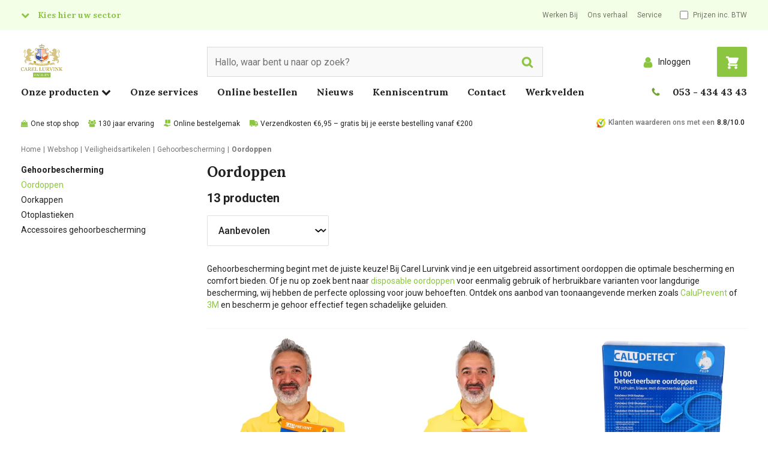

--- FILE ---
content_type: text/html; charset=utf-8
request_url: https://www.carellurvink.nl/c/veiligheidsartikelen/gehoorbescherming/oordoppen
body_size: 65624
content:


<!DOCTYPE html>
<html class="no-js" lang="nl-NL">
<head>
    


        <script type="text/javascript">
            !function(T,l,y){var S=T.location,k="script",D="connectionString",C="ingestionendpoint",I="disableExceptionTracking",E="ai.device.",b="toLowerCase",w="crossOrigin",N="POST",e="appInsightsSDK",t=y.name||"appInsights";(y.name||T[e])&&(T[e]=t);var n=T[t]||function(d){var g=!1,f=!1,m={initialize:!0,queue:[],sv:"5",version:2,config:d};function v(e,t){var n={},a="Browser";return n[E+"id"]=a[b](),n[E+"type"]=a,n["ai.operation.name"]=S&&S.pathname||"_unknown_",n["ai.internal.sdkVersion"]="javascript:snippet_"+(m.sv||m.version),{time:function(){var e=new Date;function t(e){var t=""+e;return 1===t.length&&(t="0"+t),t}return e.getUTCFullYear()+"-"+t(1+e.getUTCMonth())+"-"+t(e.getUTCDate())+"T"+t(e.getUTCHours())+":"+t(e.getUTCMinutes())+":"+t(e.getUTCSeconds())+"."+((e.getUTCMilliseconds()/1e3).toFixed(3)+"").slice(2,5)+"Z"}(),name:"Microsoft.ApplicationInsights."+e.replace(/-/g,"")+"."+t,sampleRate:100,tags:n,data:{baseData:{ver:2}}}}var h=d.url||y.src;if(h){function a(e){var t,n,a,i,r,o,s,c,u,p,l;g=!0,m.queue=[],f||(f=!0,t=h,s=function(){var e={},t=d.connectionString;if(t)for(var n=t.split(";"),a=0;a<n.length;a++){var i=n[a].split("=");2===i.length&&(e[i[0][b]()]=i[1])}if(!e[C]){var r=e.endpointsuffix,o=r?e.location:null;e[C]="https://"+(o?o+".":"")+"dc."+(r||"services.visualstudio.com")}return e}(),c=s[D]||d[D]||"",u=s[C],p=u?u+"/v2/track":d.endpointUrl,(l=[]).push((n="SDK LOAD Failure: Failed to load Application Insights SDK script (See stack for details)",a=t,i=p,(o=(r=v(c,"Exception")).data).baseType="ExceptionData",o.baseData.exceptions=[{typeName:"SDKLoadFailed",message:n.replace(/\./g,"-"),hasFullStack:!1,stack:n+"\nSnippet failed to load ["+a+"] -- Telemetry is disabled\nHelp Link: https://go.microsoft.com/fwlink/?linkid=2128109\nHost: "+(S&&S.pathname||"_unknown_")+"\nEndpoint: "+i,parsedStack:[]}],r)),l.push(function(e,t,n,a){var i=v(c,"Message"),r=i.data;r.baseType="MessageData";var o=r.baseData;return o.message='AI (Internal): 99 message:"'+("SDK LOAD Failure: Failed to load Application Insights SDK script (See stack for details) ("+n+")").replace(/\"/g,"")+'"',o.properties={endpoint:a},i}(0,0,t,p)),function(e,t){if(JSON){var n=T.fetch;if(n&&!y.useXhr)n(t,{method:N,body:JSON.stringify(e),mode:"cors"});else if(XMLHttpRequest){var a=new XMLHttpRequest;a.open(N,t),a.setRequestHeader("Content-type","application/json"),a.send(JSON.stringify(e))}}}(l,p))}function i(e,t){f||setTimeout(function(){!t&&m.core||a()},500)}var e=function(){var n=l.createElement(k);n.src=h;var e=y[w];return!e&&""!==e||"undefined"==n[w]||(n[w]=e),n.onload=i,n.onerror=a,n.onreadystatechange=function(e,t){"loaded"!==n.readyState&&"complete"!==n.readyState||i(0,t)},n}();y.ld<0?l.getElementsByTagName("head")[0].appendChild(e):setTimeout(function(){l.getElementsByTagName(k)[0].parentNode.appendChild(e)},y.ld||0)}try{m.cookie=l.cookie}catch(p){}function t(e){for(;e.length;)!function(t){m[t]=function(){var e=arguments;g||m.queue.push(function(){m[t].apply(m,e)})}}(e.pop())}var n="track",r="TrackPage",o="TrackEvent";t([n+"Event",n+"PageView",n+"Exception",n+"Trace",n+"DependencyData",n+"Metric",n+"PageViewPerformance","start"+r,"stop"+r,"start"+o,"stop"+o,"addTelemetryInitializer","setAuthenticatedUserContext","clearAuthenticatedUserContext","flush"]),m.SeverityLevel={Verbose:0,Information:1,Warning:2,Error:3,Critical:4};var s=(d.extensionConfig||{}).ApplicationInsightsAnalytics||{};if(!0!==d[I]&&!0!==s[I]){var c="onerror";t(["_"+c]);var u=T[c];T[c]=function(e,t,n,a,i){var r=u&&u(e,t,n,a,i);return!0!==r&&m["_"+c]({message:e,url:t,lineNumber:n,columnNumber:a,error:i}),r},d.autoExceptionInstrumented=!0}return m}(y.cfg);function a(){y.onInit&&y.onInit(n)}(T[t]=n).queue&&0===n.queue.length?(n.queue.push(a),n.trackPageView({})):a()}(window,document,{
            src: "https://js.monitor.azure.com/scripts/b/ai.2.min.js", // The SDK URL Source
            // name: "appInsights", // Global SDK Instance name defaults to "appInsights" when not supplied
            // ld: 0, // Defines the load delay (in ms) before attempting to load the sdk. -1 = block page load and add to head. (default) = 0ms load after timeout,
            // useXhr: 1, // Use XHR instead of fetch to report failures (if available),
            crossOrigin: "anonymous", // When supplied this will add the provided value as the cross origin attribute on the script tag
            onInit: function (sdk) {
                sdk.addTelemetryInitializer(function (envelope) {
                    if (envelope.baseType === 'ExceptionData') {
                        if (typeof (envelope.baseData.exceptions) === 'undefined' &&
                            envelope.baseData.message &&
                            envelope.baseData.message.indexOf('same-origin policy prevents us from getting the details of this exception') >= 0) {
                            return false;
                        }
                    }
                });
                var telemetryInitializer = function (envelope) {
                    envelope.tags["ai.cloud.role"] = 'SXA';
                    envelope.data.UserId = '-1';

                        
                        envelope.data.IsLoggedIn = 'false';
                        envelope.data.CustomerNumber = '0';
                        
                };
                sdk.addTelemetryInitializer(telemetryInitializer);
                sdk.context.telemetryTrace.parentID = "ff7c4a1f8c2d52a77497a41c5ad27899";
            },
            cfg: {
                connectionString: "InstrumentationKey=22119c41-804e-4127-b1a4-cb91c924e751;IngestionEndpoint=https://westeurope-5.in.applicationinsights.azure.com/;LiveEndpoint=https://westeurope.livediagnostics.monitor.azure.com/",
                enableCorsCorrelation: false,
                enableRequestHeaderTracking: true,
                enableResponseHeaderTracking: true
            }});
        </script>

    <link rel="preconnect" href="https://fonts.gstatic.com" crossorigin />
    <link rel="preload" as="style" href="https://fonts.googleapis.com/css2?family=Lora:wght@400;500;700;900&family=Roboto:wght@200;300;400;500;700;900&family=Open+Sans:wght@400;500;700;900&display=swap" />
    <link rel="stylesheet" href="https://fonts.googleapis.com/css2?family=Lora:wght@400;500;700;900&family=Roboto:wght@200;300;400;500;700;900&family=Open+Sans:wght@400;500;700;900&display=swap" media="print" onload="this.media='all'" />
    <noscript>
        <link rel="stylesheet" href="https://fonts.googleapis.com/css2?family=Lora:wght@400;500;700;900&family=Roboto:wght@200;300;400;500;700;900&family=Open+Sans:wght@400;500;700;900&display=swap" />
    </noscript>

<link href="/-/media/feature/experience-accelerator/bootstrap-4/bootstrap-4/styles/bootstrap-grid.css" rel="stylesheet">

    
    



    <title>Oordoppen online bestellen: Uw specialist in gehoorbescherming voor elke situatie - Carel Lurvink B.V.</title>


<link rel="canonical" href="https://www.carellurvink.nl/c/veiligheidsartikelen/gehoorbescherming/oordoppen">



    <link href="/-/media/project/tenants/carellurvink/main/fallback-images/cl-favicon-png.png" rel="shortcut icon" />




<meta property="og:title"  content="Oordoppen"><meta property="og:url"  content="https://www.carellurvink.nl/c/veiligheidsartikelen/gehoorbescherming/oordoppen">



<meta  name="keywords" content="Oordoppen">



<meta property="twitter:title"  content="Oordoppen"><meta property="twitter:card"  content="summary_large_image">

    <meta name="viewport" content="width=device-width, initial-scale=1" />
<script type="application/json" data-component="meta-context">
{
  "user": {
    "isLoggedIn": false
  },
  "acl": [
    "Carts_Create",
    "Carts_Update",
    "Carts_Add",
    "Carts_Delete",
    "Show_Prices",
    "Show_Upsell_Cross_Sell"
  ]
}
</script>
<script type="application/json" data-component="add-to-cart">
{
  "Phrases": {
    "AddToCart_Title": "Toegevoegd aan winkelwagen",
    "AddToCart_ContinueShopping": "Verder winkelen",
    "AddToCart_NoProductMessage": "Zou u een aantal willen invullen?",
    "AddToCart_GotoBasketPage": "Naar winkelwagen",
    "AddToCart_ItemNo": "Art:"
  }
}
</script>


<script type="text/javascript" src="https://carellurvink.flowtrust.nl/" defer async></script><script>
window.carelFeatureToggles = 
{
  "logging-navision.xml": {
    "originalValue": "1",
    "overrideSource": "Original",
    "id": "e062b4a7-99ef-4f3b-83ad-2d8d25386261",
    "key": "logging-navision.xml",
    "value": "1",
    "show": true,
    "customersInclude": []
  },
  "send-import-log-mail": {
    "originalValue": "1",
    "overrideSource": "Original",
    "id": "b9958473-1466-4de5-a235-5c476ab86b92",
    "key": "send-import-log-mail",
    "value": "1",
    "show": true,
    "customersInclude": []
  },
  "mcl:circular_service": {
    "originalValue": "1",
    "overrideSource": "Original",
    "id": "97921320-d5f2-4194-8fe1-074f425f5186",
    "key": "mcl:circular_service",
    "value": "1",
    "show": true,
    "customersInclude": []
  },
  "mcl:footer-navigation": {
    "originalValue": "1",
    "overrideSource": "Original",
    "id": "da0ee7a3-352c-48d7-a152-d9852489ddb7",
    "key": "mcl:footer-navigation",
    "value": "1",
    "show": true,
    "customersInclude": []
  },
  "mcl:footer-usps": {
    "originalValue": "",
    "overrideSource": "Original",
    "id": "ca4f4a90-382f-4e42-bcd8-5d2c3dbb38c0",
    "key": "mcl:footer-usps",
    "value": "",
    "show": true,
    "customersInclude": []
  },
  "mcl:catalog": {
    "originalValue": "1",
    "overrideSource": "Original",
    "id": "61685963-74ef-49a2-822c-949fa6d0809f",
    "key": "mcl:catalog",
    "value": "1",
    "show": true,
    "customersInclude": []
  },
  "mcl:catalog_product_details": {
    "originalValue": "1",
    "overrideSource": "Original",
    "id": "45fbcbaf-a34a-4113-9116-7f1453a050c6",
    "key": "mcl:catalog_product_details",
    "value": "1",
    "show": true,
    "customersInclude": []
  },
  "mcl:returns": {
    "originalValue": "1",
    "overrideSource": "Original",
    "id": "6749e5fb-bbef-4248-829e-e4328bc7f568",
    "key": "mcl:returns",
    "value": "1",
    "show": true,
    "customersInclude": []
  },
  "mcl:order_reports": {
    "originalValue": "",
    "overrideSource": "Original",
    "id": "6fa676b0-70d2-41c8-b06c-2ea73448fb48",
    "key": "mcl:order_reports",
    "value": "",
    "show": true,
    "customersInclude": []
  },
  "mcl:reset_orderlist_quantities_after_order": {
    "originalValue": "1",
    "overrideSource": "Original",
    "id": "9ad85e7a-cc41-47dc-b568-2e19bdc7faeb",
    "key": "mcl:reset_orderlist_quantities_after_order",
    "value": "1",
    "show": true,
    "customersInclude": []
  },
  "product-listings-add-to-order-list": {
    "originalValue": "1",
    "overrideSource": "Original",
    "id": "8319d4fe-caed-4d90-8e18-9d873b7846f1",
    "key": "product-listings-add-to-order-list",
    "value": "1",
    "show": true,
    "customersInclude": []
  },
  "request_a_quote": {
    "originalValue": "1",
    "overrideSource": "Original",
    "id": "8161238f-b7bf-49f4-92a0-436889d05004",
    "key": "request_a_quote",
    "value": "1",
    "show": true,
    "customersInclude": []
  },
  "search-disable-field-boost": {
    "originalValue": "",
    "overrideSource": "Original",
    "id": "6e5b0895-8cf1-4d71-8b96-2b92ab677a0f",
    "key": "search-disable-field-boost",
    "value": "",
    "show": true,
    "customersInclude": []
  },
  "search-use-own-searchbar": {
    "originalValue": "1",
    "overrideSource": "Original",
    "id": "0aa40779-b61c-4802-bf0b-2d67ec6b4959",
    "key": "search-use-own-searchbar",
    "value": "1",
    "show": true,
    "customersInclude": []
  },
  "shoppingcart": {
    "originalValue": "1",
    "overrideSource": "Original",
    "id": "e2d678d0-5607-46ad-af24-5618befc27e9",
    "key": "shoppingcart",
    "value": "1",
    "show": true,
    "customersInclude": []
  },
  "checkout": {
    "originalValue": "1",
    "overrideSource": "Original",
    "id": "05103a5d-af69-4318-88f9-0f6fa0579f07",
    "key": "checkout",
    "value": "1",
    "show": true,
    "customersInclude": []
  }
};
</script>

    <link href="/dist/sxa-base-themes.css.986040b915a1befdb430.css" rel="stylesheet" media="screen">
<link href="/dist/sxa-main.20417271ac6771ece2b0.css" rel="stylesheet" media="screen">
<link href="/dist/main.703b24005ba3c7d305d4.css" rel="stylesheet" media="screen">
<link href="/dist/sxa-components.c97f9a896fb26409b4b5.css" rel="stylesheet" media="screen">
<link href="/dist/components.3be4d2d38bb27aabbf73.css" rel="stylesheet" media="screen">
<link href="/dist/react.7404c9e9fcd86becc001.css" rel="stylesheet" media="screen">


<script>
    window.dataLayer = window.dataLayer || [];
    dataLayer.push({ 'cms': 'sc' });
    dataLayer.push({ 'user_loggedin': 'false' });
</script>
<!-- Google Tag Manager -->
<script>
        (function (w, d, s, l, i) {
            w[l] = w[l] || []; w[l].push({
                'gtm.start':
                    new Date().getTime(), event: 'gtm.js'
            }); var f = d.getElementsByTagName(s)[0],
                j = d.createElement(s), dl = l != 'dataLayer' ? '&l=' + l : ''; j.async = true; j.src =
                'https://www.googletagmanager.com/gtm.js?id=' + i + dl; f.parentNode.insertBefore(j, f);
        })(window, document, 'script', 'dataLayer', 'GTM-ML9M2GR');

    
</script>
<!-- End Google Tag Manager --></head>
<body class="default-device bodyclass" data-theme="facility" data-sc-id="{031BBB79-4407-4B5D-877B-F3352A71F00E}">
<!-- Google Tag Manager (noscript) -->


<noscript>
    <iframe src="https://www.googletagmanager.com/ns.html?id=GTM-ML9M2GR"
            height="0" width="0" style="display:none;visibility:hidden"></iframe>
</noscript>
<!-- End Google Tag Manager (noscript) -->
    
    
<!-- #wrapper -->
<div id="wrapper">
    <!-- #header -->
    <header>
        <div id="header" class="container">
            <div class="row">




<div class="component row-splitter">
        <div class="container-fluid">
            <div >
                <div class="row"><div class="component col-7 col-lg-4 list-vertical">
    <div class="component-content">
<div class="component sector-navigation" data-component="sectorNavigation">
  <button class="toggleButton  text-nowrap" type="button" data-click="toggleMenu">Kies hier uw sector</button>
  <div class="sector-dropdown hidden">
    <div class="sectors">
      
              <div class="sector-image" data-theme="facility">
                <a title="Facility" href="/facility" class="sector-link">
                  <img src="/-/media/project/tenants/carellurvink/shared/sector-navigation/facility.png?mh=210&hash=B8564B2A0C1163CF1AA30F8DB1841F64" alt="" loading="lazy" srcset="/-/media/project/tenants/carellurvink/shared/sector-navigation/facility.png?mh=420&hash=C813C41CBC147E9AF9BBAD9AC6BA4921 554w, /-/media/project/tenants/carellurvink/shared/sector-navigation/facility.png?mh=1024&hash=96BD60F8654EA34E2B6CD4CE51206233 768w, /-/media/project/tenants/carellurvink/shared/sector-navigation/facility.png?mh=2048&hash=806CF38CB2A9BC50D42201EFBD9AF994 992w">
                  <span class="sector-button">Facility</span>
                </a>
              </div>
            
              <div class="sector-image" data-theme="food">
                <a title="Pharmacy & Food" href="/food" class="sector-link">
                  <img src="/-/media/project/tenants/carellurvink/shared/sector-navigation/food.png?mh=210&hash=3E1D1D5074666C72D4C8C33833F5C441" alt="" loading="lazy" srcset="/-/media/project/tenants/carellurvink/shared/sector-navigation/food.png?mh=420&hash=4419C796D97ED1F451A25E6522BD8915 554w, /-/media/project/tenants/carellurvink/shared/sector-navigation/food.png?mh=1024&hash=95C40EFDD22819C1BC3FC089FB1AB137 768w, /-/media/project/tenants/carellurvink/shared/sector-navigation/food.png?mh=2048&hash=C0B329425C0CA78284897F70AA4BCDF2 992w">
                  <span class="sector-button">Pharmacy & Food</span>
                </a>
              </div>
            
              <div class="sector-image" data-theme="industry">
                <a title="Industry" href="/industry" class="sector-link">
                  <img src="/-/media/project/tenants/carellurvink/shared/sector-navigation/industry.png?mh=210&hash=A5AA0EA512EDDA03D7342EABBB7C7A5A" alt="" loading="lazy" srcset="/-/media/project/tenants/carellurvink/shared/sector-navigation/industry.png?mh=420&hash=688C1BE49BAA377270B855A0645D1ED8 554w, /-/media/project/tenants/carellurvink/shared/sector-navigation/industry.png?mh=1024&hash=C10D4BC3B9D43BC074ABD4A074C3746F 768w, /-/media/project/tenants/carellurvink/shared/sector-navigation/industry.png?mh=2048&hash=7B4CCE641068D9C2BC209CC0A533B93A 992w">
                  <span class="sector-button">Industry</span>
                </a>
              </div>
            
              <div class="sector-image" data-theme="medical">
                <a title="Medical" href="/medical" class="sector-link">
                  <img src="/-/media/project/tenants/carellurvink/shared/sector-navigation/medical.png?mh=210&hash=00C66EDA30F762554B4F9AE635916244" alt="" loading="lazy" srcset="/-/media/project/tenants/carellurvink/shared/sector-navigation/medical.png?mh=420&hash=4D605122631D08E6EBE8E6632D14AD3B 554w, /-/media/project/tenants/carellurvink/shared/sector-navigation/medical.png?mh=1024&hash=3951130B9FC90A2AB606A5DC9A7158B6 768w, /-/media/project/tenants/carellurvink/shared/sector-navigation/medical.png?mh=2048&hash=2CFBDD622F4480A6E239AFB8C13B3685 992w">
                  <span class="sector-button">Medical</span>
                </a>
              </div>
            
    </div>
  </div>
</div>    </div>
</div>

<div class="component link-list service-navigation col-6 col-md-4 d-none d-lg-block ml-auto">
    <div class="component-content">
        
        <ul>
                    <li class="item0 odd first">
<div class="field-link"><a data-variantfieldname="Link" href="/vacatures" data-variantitemid="{E85525FE-7898-4BCF-AFA1-89B0C6412010}">Werken Bij</a></div>                    </li>
                    <li class="item1 even">
<div class="field-link"><a data-variantfieldname="Link" href="/over-ons/carel-lurvink" data-variantitemid="{63C69F63-656C-41CB-B386-CB74188AB800}">Ons verhaal</a></div>                    </li>
                    <li class="item2 odd last">
<div class="field-link"><a data-variantfieldname="Link" href="/services" data-variantitemid="{DA0F7127-53D3-4CAB-A380-D9C8E723AC4D}">Service</a></div>                    </li>
        </ul>
    </div>
</div>
<div class="component toggle-tax col-auto ml-auto ml-lg-0">
    <div class="component-content">
<label data-component="toggleTax">
      <input class="custom-checkbox" type="checkbox" data-bind-value="toggleTax" data-bind-event="change:toggleDisplayTax">
      <span class="ml-2">Prijzen inc. BTW</span>
    </label>    </div>
</div></div>
            </div>
        </div>
        <div class=" position-relative container-fluid">
            <div >
                <div class="row"><div class="component col-lg-3 order-1 mb-0">
    <div class="component-content">
<div class="masthead"> 
<a href="/">
<img src="/-/media/project/tenants/carellurvink/shared/header/logo-carel-lurvink-facility.svg" /> 
</a>
</div>    </div>
</div><div id="react_5217DD66" class="col-12 col-lg-6 order-12 order-lg-3"><div class=" component" data-testid="WithScProps(Component(UnknownComponent))" data-reactroot=""><div class="component-content"><div class="SearchBox-module__SearchOverlay--Yqle "></div><label class="row SearchBox-module__SearchBoxLabel--eQHK"><div class="col mr-auto"><input type="search" value="" class="SearchBox-module__SearchBoxInput--YR9Q" placeholder="Hallo, waar bent u naar op zoek?" data-testid="SearchBox"/><button type="button" class="SearchBox-module__SearchButton--QpK2"><span class="sr-only">Search</span><span class="SearchBox-module__SearchIcon--e74O"><svg width="32" height="32" viewBox="0 0 32 32" version="1.1" id="svg4" xmlns="http://www.w3.org/2000/svg"><path d="m 21.576923,13.769229 q 0,-3.224158 -2.291762,-5.5159297 -2.291771,-2.2917627 -5.515933,-2.2917627 -3.224158,0 -5.515926,2.2917627 -2.2917686,2.2917717 -2.2917686,5.5159297 0,3.224159 2.2917686,5.515932 2.291768,2.291765 5.515926,2.291765 3.224162,0 5.515933,-2.291765 2.291762,-2.291773 2.291762,-5.515932 z m 8.923084,14.500006 q 0,0.90625 -0.662259,1.568512 -0.662261,0.662259 -1.568511,0.662259 -0.941105,0 -1.56851,-0.662259 L 20.72296,23.877409 q -3.119596,2.161056 -6.953732,2.161056 -2.492189,0 -4.7665269,-0.967252 Q 6.7283606,24.103972 5.0814256,22.457034 3.4344893,20.810098 2.4672409,18.535762 1.4999925,16.261421 1.4999925,13.769229 q 0,-2.49219 0.9672484,-4.7665241 Q 3.4344893,6.7283606 5.0814256,5.0814228 6.7283606,3.4344847 9.0027011,2.4672439 11.277039,1.4999935 13.769228,1.4999935 q 2.492193,0 4.766529,0.9672504 2.274342,0.9672408 3.921276,2.6141789 1.646936,1.6469378 2.614186,3.9212821 0.967248,2.2743341 0.967248,4.7665241 0,3.834134 -2.16106,6.953733 l 5.977767,5.977763 q 0.644833,0.644834 0.644833,1.56851 z" fill="currentColor" stroke="currentColor"></path></svg></span></button></div><button type="button" class="col-auto ml-auto SearchBox-module__BarcodeButton--JlUr d-md-none"><svg width="32" height="28" viewBox="0 0 32 28" version="1.1" id="svg3" xmlns="http://www.w3.org/2000/svg"><defs id="defs7"></defs><path d="m 15.999999,11.403845 q 1.921354,0 3.285677,1.371093 1.364323,1.371095 1.364323,3.301984 0,1.93089 -1.364323,3.301983 Q 17.921353,20.75 15.999999,20.75 q -1.921354,0 -3.285677,-1.371095 -1.364323,-1.371093 -1.364323,-3.301983 0,-1.930889 1.364323,-3.301984 1.364323,-1.371093 3.285677,-1.371093 z M 27.366666,4.6538452 q 1.711458,0 2.922395,1.2169473 Q 31.5,7.0877395 31.5,8.8076915 V 23.346153 q 0,1.719952 -1.210939,2.936899 -1.210937,1.216947 -2.922395,1.216947 H 4.633333 q -1.7114578,0 -2.9223955,-1.216946 Q 0.49999978,25.066106 0.49999978,23.346154 V 8.8076915 q 0,-1.719952 1.21093772,-2.936899 Q 2.9218752,4.6538452 4.633333,4.6538452 H 8.2500001 L 9.0734373,2.4471144 Q 9.3802081,1.6520422 10.195573,1.0760206 11.010938,0.49999895 11.866665,0.49999895 h 8.266668 q 0.855729,0 1.671093,0.57602165 0.815365,0.5760216 1.122136,1.3710938 L 23.75,4.6538452 Z M 15.999999,23.346153 q 2.98698,0 5.110157,-2.133714 2.123177,-2.133714 2.123177,-5.135517 0,-3.001803 -2.123177,-5.135517 -2.123177,-2.1337135 -5.110157,-2.1337135 -2.986979,0 -5.110155,2.1337125 -2.1231769,2.133714 -2.1231769,5.135518 0,3.001803 2.1231769,5.135518 2.123176,2.133714 5.110155,2.133713 z" id="path793" fill="currentColor" stroke="currentColor"></path></svg><span class="sr-only">Scan code</span></button></label></div></div></div><div id="react_2205DBF8" class="col-auto order-6 order-lg-5"><div class=" button-alternative-shoppingCart align-self-end component" data-testid="WithScProps(Component(UnknownComponent))" data-reactroot=""><div class="component-content"><div class="ShoppingCartButton-module__shoppingCart--bo81 ShoppingCartButton-module__btn-theme--Obqx ShoppingCartButton-module__btn-lg--ns5T"><a href="/winkelwagen?return=c" class="ShoppingCartButton-module__btnShoppingcart--nqls  btn btn-primary shadow-sm transition"><svg viewBox="0 0 32 32" version="1.1" xmlns="http://www.w3.org/2000/svg"><path d="M 0.50899614,0.5 V 3.6 H 4.0437821 l 4.061902,12.121 -2.325516,3.1 h -0.03101 c -0.713156,0.992 -0.744163,2.325 -0.248053,3.286 0.496111,0.961 1.550345,1.643 2.759614,1.643 H 28.415197 v -3.1 H 8.2607191 c 0,0 -0.03101,-0.031 0,-0.062 L 10.586235,17.55 h 14.573239 c 0.620137,0 1.271282,-0.31 1.426316,-0.93 L 31.360852,5.77 C 31.825955,4.685 31.050783,3.6 29.965541,3.6 H 7.2995051 L 6.6173541,1.554 6.2762781,0.5 Z M 8.2607191,25.3 c -1.705379,0 -3.100689,1.395 -3.100689,3.1 0,1.705 1.39531,3.1 3.100689,3.1 1.705379,0 3.1006879,-1.395 3.1006879,-3.1 0,-1.705 -1.3953089,-3.1 -3.1006879,-3.1 z m 17.0537889,0 c -1.705379,0 -3.100689,1.395 -3.100689,3.1 0,1.705 1.39531,3.1 3.100689,3.1 1.705379,0 3.100689,-1.395 3.100689,-3.1 0,-1.705 -1.39531,-3.1 -3.100689,-3.1 z" fill="currentColor" stroke="currentColor"></path></svg><span class="ShoppingCartButton-module__badge--N82n position-absolute badge rounded-pill" data-basket-count="0">0</span></a></div></div></div></div><div class="component login-button col-auto order-5 order-md-3 align-self-center ml-auto">
    <div class="component-content">
<button class="btn btn-link dropdown-toggle" aria-haspopup="true" aria-expanded="false" data-toggle="dropdown"
  type="button" id="LoginOverlayButton">
  <span class="user-icon">

    <?xml version="1.0" encoding="UTF-8" standalone="no"?>
    <svg width="32" height="32" viewBox="0 0 32 32" version="1.1" xmlns="http://www.w3.org/2000/svg"
      xmlns:svg="http://www.w3.org/2000/svg">
      <path
        d="m 28.5,25.82422 q 0,2.1289 -1.2207,3.65234 Q 26.05859,31 24.33984,31 H 7.66016 Q 5.94141,31 4.7207,29.47656 3.5,27.95312 3.5,25.82422 3.5,24.16406 3.66602,22.68945 3.83203,21.21484 4.28125,19.7207 4.73047,18.22656 5.42383,17.16211 6.11719,16.09766 7.25977,15.42383 8.40234,14.75 9.88672,14.75 q 2.55859,2.5 6.11328,2.5 3.55469,0 6.11328,-2.5 1.48438,0 2.62695,0.67383 1.14258,0.67383 1.83594,1.73828 0.69336,1.06445 1.14258,2.55859 0.44922,1.49414 0.61523,2.96875 Q 28.5,24.16406 28.5,25.82422 Z M 23.5,8.5 q 0,3.10547 -2.19727,5.30273 Q 19.10547,16 16,16 12.89453,16 10.69727,13.80273 8.5,11.60547 8.5,8.5 8.5,5.39453 10.69727,3.19727 12.89453,1 16,1 19.10547,1 21.30273,3.19727 23.5,5.39453 23.5,8.5 Z"
        id="path253" fill="currentColor" stroke="currentColor" />
    </svg>


  </span>

  <span class="text-sans-serif d-none d-lg-inline">Inloggen</span>
</button>

<div class="dropdown-menu dropdown-menu-right p-0" aria-labelledby="LoginOverlayButton">
  <form class="p-3" action="/clapi/security/login" method="post" novalidate>
    <div class="errors text-danger mb-3" style="display: none;">Inloggen mislukt, gebruikersnaam en wachtwoord combinatie is ongeldig</div>
    <div class="form-group">
      <label for="username">Gebruikersnaam</label>
      <input class="form-control" id="username" name="username" autocomplete="username"
        placeholder="Gebruikersnaam" required>
      <div class="invalid-feedback">
        Gebruikersnaam is verplicht
      </div>
    </div>
    <div class="form-group">
      <label for="password">Wachtwoord</label>
      <input type="password" class="form-control" id="password" name="password" autocomplete="password"
        placeholder="Wachtwoord" required>
      <div class="invalid-feedback">
        Wachtwoord is verplicht
      </div>
    </div>
    <a href="/wachtwoord-vergeten">Wachtwoord vergeten</a>
    <button type="submit" class="btn btn-primary">Aanmelden</button>
  </form>
  <div class="dropdown-footer p-3">
    <div class="h3 pb-2">Geen Carel Lurvink account?</div>
    <a href="/registreren" class="btn btn-outline-light">Registreren</a>
  </div>
</div>    </div>
</div></div>
            </div>
        </div>
        <div class=" StoreViewNavigation-zero-height container-fluid">
            <div >
                <div class="row"><div class="component StoreViewMegaMenu" data-component="StoreViewMegaMenu">
    <div class="nav-overlay"></div>
    <button type="button"
            class="btn btn-toggle mb-3 ml-3 pl-0 d-lg-none"
            data-bind-event="click:toggleStoreViewMegaMenu"
            data-testid="MegaMenu:toggleMegaMenu">
        <span class="fa fa-bars text-theme mr-1"></span>
        <span class="text-gray-900">Menu</span>
    </button>
    <div class="component-content col-12">
        <div class="full-page" data-testid="MegaMenu:root">
            <div class="full-page__header p-3 d-lg-none">
                <button type="button"
                        class="btn btn-toggle pr-0 ml-auto"
                        data-bind-event="click:closeStoreViewMegaMenu"
                        data-testid="MegaMenu:closeRootMenu">
                    <span class="fa fa-times text-theme text-lg mr-1"></span>
                    <span class="text-sans-serif text-gray-900 text-nowrap">
                        Sluiten
                    </span>
                </button>
            </div>
            <div class="full-page__scrollpane">
                <div class="full-page__scrollpane-content">
                    <nav>
                        <ul class="main-menu row">
                                <li class="col col-auto level1 text-serif">
                                    <a class="has-submenu"
                                       style="cursor: pointer"
                                       aria-role="button"
                                       data-bind-event="mouseenter:toggleStoreViewMegaMenu"
                                       data-testid="MegaMenu:openSubMenu:c0">
                                        <span class="text-gray-900">Onze producten</span>
                                        <span class="fa fa-chevron-down d-none d-lg-inline"></span>
                                    </a>

                                    <div class="full-page" data-testid="MegaMenu:c0">
                                        <div class="full-page__header p-3 d-lg-none">
                                            <button type="button"
                                                    class="btn btn-link btn-toggle text-nowrap m-0 p-0"
                                                    data-bind-event="click:closeMegaMenuSubMenu"
                                                    data-testid="MegaMenu:backToRootMenu">
                                                <span class="fa fa-long-arrow-left text-gray-900 mr-1"></span>
                                                <span class="h1 d-inline text-gray-900">Onze producten</span>
                                            </button>

                                            <button type="button"
                                                    class="btn btn-link pr-0"
                                                    data-bind-event="click:closeStoreViewMegaMenu"
                                                    data-testid="MegaMenu:close:c0">
                                                <span class="fa fa-times text-lg text-theme mr-1"></span>
                                                <span class="text-sans-serif text-gray-900 text-nowrap">Sluiten</span>
                                            </button>
                                        </div>

                                        <div class="full-page__scrollpane">
                                            <div class="full-page__scrollpane-content">
                                                <div class="mega-menu-container">
                                                    <ul class="mega-menu">
                                                            <li class="mega-menu-item ">
                                                                <a title="Schoonmaakartikelen" href="/c/schoonmaakartikelen" class="level0 has-submenu d-none d-lg-inline" aria-haspopup="true">
                                                                    <span>Schoonmaakartikelen</span>
                                                                </a>
                                                                <a href=""
                                                                   title="Schoonmaakartikelen"
                                                                   class="level0 has-submenu d-lg-none"
                                                                   aria-haspopup="true"
                                                                   data-bind-event="click:toggleMegaMenuSubMenu"
                                                                   data-testid="MegaMenu:openSubMenu:c{3D5F8373-9848-4FE5-9DCF-186139A2CC44}">
                                                                    <span>Schoonmaakartikelen</span>
                                                                </a>

                                                                <div class="full-page" data-testid="MegaMenu:c{3D5F8373-9848-4FE5-9DCF-186139A2CC44}">
                                                                    <div class="full-page__header p-3 d-lg-none">
                                                                        <button type="button"
                                                                                class="btn btn-link btn-toggle text-nowrap m-0 p-0"
                                                                                data-bind-event="click:closeMegaMenuSubMenu"
                                                                                data-testid="MegaMenu:close:c{3D5F8373-9848-4FE5-9DCF-186139A2CC44}">
                                                                            <span class="fa fa-long-arrow-left text-gray-900 mr-1"></span>
                                                                            <span class="h1 d-inline text-gray-900">Schoonmaakartikelen</span>
                                                                        </button>

                                                                        <button type="button"
                                                                                class="btn btn-link btn-toggle pr-0"
                                                                                data-bind-event="click:closeStoreViewMegaMenu"
                                                                                data-testid="MegaMenu:close">
                                                                            <span class="fa fa-times text-lg text-theme mr-1"></span>
                                                                            <span class="text-sans-serif text-gray-900 text-nowrap">
                                                                                Sluiten
                                                                            </span>
                                                                        </button>
                                                                    </div>

                                                                    <div class="full-page__scrollpane">
                                                                        <div class="full-page__scrollpane-content">
                                                                            <div class="menu-item-pane">
                                                                                <ul class="submenu lvl-1 with-subcategories">

                <li class="level-1 text-serif with-subcategories">
                    <a title="Reinigingsmiddelen"
                       href="/c/schoonmaakartikelen/reinigingsmiddelen"
                       class="has-submenu "
                       aria-haspopup="true"
                       data-bind-event="click:handleCategoryClick"
                       data-testid="MegaMenu:openSubMenu:c{3A11CAD9-E03F-457A-A080-B96D1F9887F1}">
                        <span>Reinigingsmiddelen</span>
                    </a>
                    <div class="full-page" data-testid="MegaMenu:c{3A11CAD9-E03F-457A-A080-B96D1F9887F1}">
                        <div class="full-page__header p-3 d-lg-none">
                            <button type="button"
                                    class="btn btn-link btn-toggle text-nowrap m-0 p-0"
                                    data-bind-event="click:toggleMegaMenuSubMenu"
                                    data-testid="MegaMenu:back:c{3A11CAD9-E03F-457A-A080-B96D1F9887F1}">
                                <span class="fa fa-long-arrow-left text-gray-900 mr-1"></span>
                                <span class="h1 d-inline text-gray-900">Reinigingsmiddelen</span>
                            </button>

                            <button type="button"
                                    class="btn btn-link text-nowrap pr-0"
                                    data-bind-event="click:closeStoreViewMegaMenu"
                                    data-testid="MegaMenu:close:c{3A11CAD9-E03F-457A-A080-B96D1F9887F1}">
                                <span class="fa fa-times text-lg text-theme mr-1"></span>
                                <span class="text-sans-serif text-gray-900 text-nowrap">
                                    Sluiten
                                </span>
                            </button>
                        </div>
                        <div class="full-page__scrollpane-content">
                                    <ul class="subcategories">
                                            <li class="text-serif">
                                                <a title="Gevarenlabelvrije reinigers" href="/c/schoonmaakartikelen/reinigingsmiddelen/gevarenlabelvrije-reinigers">
                                                    <span>Gevarenlabelvrije reinigers</span>
                                                </a>
                                            </li>
                                            <li class="text-serif">
                                                <a title="Interieurreinigers" href="/c/schoonmaakartikelen/reinigingsmiddelen/interieurreinigers">
                                                    <span>Interieurreinigers</span>
                                                </a>
                                            </li>
                                            <li class="text-serif">
                                                <a title="Sanitairreinigers" href="/c/schoonmaakartikelen/reinigingsmiddelen/sanitairreinigers">
                                                    <span>Sanitairreinigers</span>
                                                </a>
                                            </li>
                                            <li class="text-serif">
                                                <a title="Vloerreinigers" href="/c/schoonmaakartikelen/reinigingsmiddelen/vloerreinigers">
                                                    <span>Vloerreinigers</span>
                                                </a>
                                            </li>
                                            <li class="text-serif">
                                                <a title="Desinfectiemiddelen" href="/c/schoonmaakartikelen/reinigingsmiddelen/desinfectiemiddelen">
                                                    <span>Desinfectiemiddelen</span>
                                                </a>
                                            </li>
                                            <li class="text-serif">
                                                <a title="Vaatwasmiddelen" href="/c/schoonmaakartikelen/reinigingsmiddelen/vaatwasmiddelen">
                                                    <span>Vaatwasmiddelen</span>
                                                </a>
                                            </li>
                                        <li class="text-serif">
                                            <a title="Reinigingsmiddelen" href="/c/schoonmaakartikelen/reinigingsmiddelen">
                                                <b><i class="text-gray-600">Alle Reinigingsmiddelen</i></b>
                                            </a>
                                        </li>

                                    </ul>
<ul class="submenu lvl-2 ">
        <li class="level-2 text-serif pr-3 toggle-submenu">
            <a class="toggle-submenu-btn" aria-role="button" data-bind-event="click:closeFullPageMegaMenuSubMenu">
                Terug
            </a>
        </li>

                <li class="level-2 text-serif">
                    <a title="Gevarenlabelvrije reinigers" href="/c/schoonmaakartikelen/reinigingsmiddelen/gevarenlabelvrije-reinigers" class="">
                        <span>Gevarenlabelvrije reinigers</span>
                    </a>
                </li>
                <li class="level-2 text-serif">
                    <a title="Interieurreinigers" href="/c/schoonmaakartikelen/reinigingsmiddelen/interieurreinigers" class="">
                        <span>Interieurreinigers</span>
                    </a>
                </li>
                <li class="level-2 text-serif">
                    <a title="Sanitairreinigers" href="/c/schoonmaakartikelen/reinigingsmiddelen/sanitairreinigers" class="">
                        <span>Sanitairreinigers</span>
                    </a>
                </li>
                <li class="level-2 text-serif">
                    <a title="Vloerreinigers" href="/c/schoonmaakartikelen/reinigingsmiddelen/vloerreinigers" class="">
                        <span>Vloerreinigers</span>
                    </a>
                </li>
                <li class="level-2 text-serif ">
                    <a title="Desinfectiemiddelen"
                       href="/c/schoonmaakartikelen/reinigingsmiddelen/desinfectiemiddelen"
                       class="has-submenu "
                       aria-haspopup="true"
                       data-bind-event="click:handleCategoryClick"
                       data-testid="MegaMenu:openSubMenu:c{EB86B83C-9BCF-49FE-9B00-A036E242218C}">
                        <span>Desinfectiemiddelen</span>
                    </a>
                    <div class="full-page" data-testid="MegaMenu:c{EB86B83C-9BCF-49FE-9B00-A036E242218C}">
                        <div class="full-page__header p-3 d-lg-none">
                            <button type="button"
                                    class="btn btn-link btn-toggle text-nowrap m-0 p-0"
                                    data-bind-event="click:toggleMegaMenuSubMenu"
                                    data-testid="MegaMenu:back:c{EB86B83C-9BCF-49FE-9B00-A036E242218C}">
                                <span class="fa fa-long-arrow-left text-gray-900 mr-1"></span>
                                <span class="h1 d-inline text-gray-900">Desinfectiemiddelen</span>
                            </button>

                            <button type="button"
                                    class="btn btn-link text-nowrap pr-0"
                                    data-bind-event="click:closeStoreViewMegaMenu"
                                    data-testid="MegaMenu:close:c{EB86B83C-9BCF-49FE-9B00-A036E242218C}">
                                <span class="fa fa-times text-lg text-theme mr-1"></span>
                                <span class="text-sans-serif text-gray-900 text-nowrap">
                                    Sluiten
                                </span>
                            </button>
                        </div>
                        <div class="full-page__scrollpane-content">
<ul class="submenu lvl-3 ">
        <li class="level-3 text-serif pr-3 toggle-submenu">
            <a class="toggle-submenu-btn" aria-role="button" data-bind-event="click:closeFullPageMegaMenuSubMenu">
                Terug
            </a>
        </li>

                <li class="level-3 text-serif">
                    <a title="Desinfectiemiddel voedingsindustrie" href="/c/schoonmaakartikelen/reinigingsmiddelen/desinfectiemiddelen/desinfectiemiddel-voedingsindustrie" class="">
                        <span>Desinfectiemiddel voedingsindustrie</span>
                    </a>
                </li>
            </ul>


                        </div>
                    </div>
                </li>
                <li class="level-2 text-serif ">
                    <a title="Vaatwasmiddelen"
                       href="/c/schoonmaakartikelen/reinigingsmiddelen/vaatwasmiddelen"
                       class="has-submenu "
                       aria-haspopup="true"
                       data-bind-event="click:handleCategoryClick"
                       data-testid="MegaMenu:openSubMenu:c{A02E9663-98BE-49EE-B260-75E8ACBF8627}">
                        <span>Vaatwasmiddelen</span>
                    </a>
                    <div class="full-page" data-testid="MegaMenu:c{A02E9663-98BE-49EE-B260-75E8ACBF8627}">
                        <div class="full-page__header p-3 d-lg-none">
                            <button type="button"
                                    class="btn btn-link btn-toggle text-nowrap m-0 p-0"
                                    data-bind-event="click:toggleMegaMenuSubMenu"
                                    data-testid="MegaMenu:back:c{A02E9663-98BE-49EE-B260-75E8ACBF8627}">
                                <span class="fa fa-long-arrow-left text-gray-900 mr-1"></span>
                                <span class="h1 d-inline text-gray-900">Vaatwasmiddelen</span>
                            </button>

                            <button type="button"
                                    class="btn btn-link text-nowrap pr-0"
                                    data-bind-event="click:closeStoreViewMegaMenu"
                                    data-testid="MegaMenu:close:c{A02E9663-98BE-49EE-B260-75E8ACBF8627}">
                                <span class="fa fa-times text-lg text-theme mr-1"></span>
                                <span class="text-sans-serif text-gray-900 text-nowrap">
                                    Sluiten
                                </span>
                            </button>
                        </div>
                        <div class="full-page__scrollpane-content">
<ul class="submenu lvl-3 ">
        <li class="level-3 text-serif pr-3 toggle-submenu">
            <a class="toggle-submenu-btn" aria-role="button" data-bind-event="click:closeFullPageMegaMenuSubMenu">
                Terug
            </a>
        </li>

                <li class="level-3 text-serif">
                    <a title="Vaatwastabletten" href="/c/schoonmaakartikelen/reinigingsmiddelen/vaatwasmiddelen/vaatwastabletten" class="">
                        <span>Vaatwastabletten</span>
                    </a>
                </li>
                <li class="level-3 text-serif">
                    <a title="Vaatwaspoeder" href="/c/schoonmaakartikelen/reinigingsmiddelen/vaatwasmiddelen/vaatwaspoeder" class="">
                        <span>Vaatwaspoeder</span>
                    </a>
                </li>
                <li class="level-3 text-serif">
                    <a title="Vloeibaar vaatwasmiddel" href="/c/schoonmaakartikelen/reinigingsmiddelen/vaatwasmiddelen/vloeibaar-vaatwasmiddel" class="">
                        <span>Vloeibaar vaatwasmiddel</span>
                    </a>
                </li>
                <li class="level-3 text-serif">
                    <a title="Handafwasmiddel" href="/c/schoonmaakartikelen/reinigingsmiddelen/vaatwasmiddelen/handafwasmiddel" class="">
                        <span>Handafwasmiddel</span>
                    </a>
                </li>
                <li class="level-3 text-serif">
                    <a title="Glansspoelmiddel" href="/c/schoonmaakartikelen/reinigingsmiddelen/vaatwasmiddelen/glansspoelmiddel" class="">
                        <span>Glansspoelmiddel</span>
                    </a>
                </li>
                <li class="level-3 text-serif">
                    <a title="Vaatwaszout" href="/c/schoonmaakartikelen/reinigingsmiddelen/vaatwasmiddelen/vaatwaszout" class="">
                        <span>Vaatwaszout</span>
                    </a>
                </li>
            </ul>


                        </div>
                    </div>
                </li>
                <li class="level-2 text-serif">
                    <a title="Keukenreinigers" href="/c/schoonmaakartikelen/reinigingsmiddelen/keukenreinigers" class="">
                        <span>Keukenreinigers</span>
                    </a>
                </li>
                <li class="level-2 text-serif">
                    <a title="Huishoudelijke reinigers" href="/c/schoonmaakartikelen/reinigingsmiddelen/huishoudelijke-reinigers" class="">
                        <span>Huishoudelijke reinigers</span>
                    </a>
                </li>
                <li class="level-2 text-serif ">
                    <a title="Professionele reinigers"
                       href="/c/schoonmaakartikelen/reinigingsmiddelen/professionele-reinigers"
                       class="has-submenu "
                       aria-haspopup="true"
                       data-bind-event="click:handleCategoryClick"
                       data-testid="MegaMenu:openSubMenu:c{AA4268F7-2ECC-4C78-972B-9AB208F55F92}">
                        <span>Professionele reinigers</span>
                    </a>
                    <div class="full-page" data-testid="MegaMenu:c{AA4268F7-2ECC-4C78-972B-9AB208F55F92}">
                        <div class="full-page__header p-3 d-lg-none">
                            <button type="button"
                                    class="btn btn-link btn-toggle text-nowrap m-0 p-0"
                                    data-bind-event="click:toggleMegaMenuSubMenu"
                                    data-testid="MegaMenu:back:c{AA4268F7-2ECC-4C78-972B-9AB208F55F92}">
                                <span class="fa fa-long-arrow-left text-gray-900 mr-1"></span>
                                <span class="h1 d-inline text-gray-900">Professionele reinigers</span>
                            </button>

                            <button type="button"
                                    class="btn btn-link text-nowrap pr-0"
                                    data-bind-event="click:closeStoreViewMegaMenu"
                                    data-testid="MegaMenu:close:c{AA4268F7-2ECC-4C78-972B-9AB208F55F92}">
                                <span class="fa fa-times text-lg text-theme mr-1"></span>
                                <span class="text-sans-serif text-gray-900 text-nowrap">
                                    Sluiten
                                </span>
                            </button>
                        </div>
                        <div class="full-page__scrollpane-content">
<ul class="submenu lvl-3 ">
        <li class="level-3 text-serif pr-3 toggle-submenu">
            <a class="toggle-submenu-btn" aria-role="button" data-bind-event="click:closeFullPageMegaMenuSubMenu">
                Terug
            </a>
        </li>

                <li class="level-3 text-serif">
                    <a title="Professionele reinigers voedingsindustrie" href="/c/schoonmaakartikelen/reinigingsmiddelen/professionele-reinigers/professionele-reinigers-voedingsindustrie" class="">
                        <span>Professionele reinigers voedingsindustrie</span>
                    </a>
                </li>
            </ul>


                        </div>
                    </div>
                </li>
                <li class="level-2 text-serif">
                    <a title="Toiletbrilreinigers" href="/c/schoonmaakartikelen/reinigingsmiddelen/toiletbrilreinigers" class="">
                        <span>Toiletbrilreinigers</span>
                    </a>
                </li>
                <li class="level-2 text-serif">
                    <a title="Luchtverfrissers" href="/c/schoonmaakartikelen/reinigingsmiddelen/luchtverfrissers" class="">
                        <span>Luchtverfrissers</span>
                    </a>
                </li>
                <li class="level-2 text-serif">
                    <a title="Wasmiddel" href="/c/schoonmaakartikelen/reinigingsmiddelen/wasmiddel" class="">
                        <span>Wasmiddel</span>
                    </a>
                </li>
                <li class="level-2 text-serif">
                    <a title="Autoreinigers" href="/c/schoonmaakartikelen/reinigingsmiddelen/autoreinigers" class="">
                        <span>Autoreinigers</span>
                    </a>
                </li>
                <li class="level-2 text-serif">
                    <a title="Gevelreinigers" href="/c/schoonmaakartikelen/reinigingsmiddelen/gevelreinigers" class="">
                        <span>Gevelreinigers</span>
                    </a>
                </li>
            </ul>


                        </div>
                    </div>
                </li>
                <li class="level-1 text-serif with-subcategories">
                    <a title="Schoonmaakmaterialen"
                       href="/c/schoonmaakartikelen/schoonmaakmaterialen"
                       class="has-submenu "
                       aria-haspopup="true"
                       data-bind-event="click:handleCategoryClick"
                       data-testid="MegaMenu:openSubMenu:c{A660B004-DF26-4F79-9087-B2BB6A10F666}">
                        <span>Schoonmaakmaterialen</span>
                    </a>
                    <div class="full-page" data-testid="MegaMenu:c{A660B004-DF26-4F79-9087-B2BB6A10F666}">
                        <div class="full-page__header p-3 d-lg-none">
                            <button type="button"
                                    class="btn btn-link btn-toggle text-nowrap m-0 p-0"
                                    data-bind-event="click:toggleMegaMenuSubMenu"
                                    data-testid="MegaMenu:back:c{A660B004-DF26-4F79-9087-B2BB6A10F666}">
                                <span class="fa fa-long-arrow-left text-gray-900 mr-1"></span>
                                <span class="h1 d-inline text-gray-900">Schoonmaakmaterialen</span>
                            </button>

                            <button type="button"
                                    class="btn btn-link text-nowrap pr-0"
                                    data-bind-event="click:closeStoreViewMegaMenu"
                                    data-testid="MegaMenu:close:c{A660B004-DF26-4F79-9087-B2BB6A10F666}">
                                <span class="fa fa-times text-lg text-theme mr-1"></span>
                                <span class="text-sans-serif text-gray-900 text-nowrap">
                                    Sluiten
                                </span>
                            </button>
                        </div>
                        <div class="full-page__scrollpane-content">
                                    <ul class="subcategories">
                                            <li class="text-serif">
                                                <a title="Schoonmaakdoeken" href="/c/schoonmaakartikelen/schoonmaakmaterialen/schoonmaakdoeken">
                                                    <span>Schoonmaakdoeken</span>
                                                </a>
                                            </li>
                                            <li class="text-serif">
                                                <a title="Schoonmaakemmers en deksels" href="/c/schoonmaakartikelen/schoonmaakmaterialen/schoonmaakemmers-en-deksels">
                                                    <span>Schoonmaakemmers en deksels</span>
                                                </a>
                                            </li>
                                            <li class="text-serif">
                                                <a title="Mop- en zwabberframes" href="/c/schoonmaakartikelen/schoonmaakmaterialen/mop-en-zwabberframes">
                                                    <span>Mop- en zwabberframes</span>
                                                </a>
                                            </li>
                                            <li class="text-serif">
                                                <a title="Vikan handschrapers en vloerschrapers" href="/c/schoonmaakartikelen/schoonmaakmaterialen/vikan-handschrapers-en-vloerschrapers">
                                                    <span>Vikan handschrapers en vloerschrapers</span>
                                                </a>
                                            </li>
                                            <li class="text-serif">
                                                <a title="Vloermoppen" href="/c/schoonmaakartikelen/schoonmaakmaterialen/vloermoppen">
                                                    <span>Vloermoppen</span>
                                                </a>
                                            </li>
                                            <li class="text-serif">
                                                <a title="Zwabbers" href="/c/schoonmaakartikelen/schoonmaakmaterialen/zwabbers">
                                                    <span>Zwabbers</span>
                                                </a>
                                            </li>
                                        <li class="text-serif">
                                            <a title="Schoonmaakmaterialen" href="/c/schoonmaakartikelen/schoonmaakmaterialen">
                                                <b><i class="text-gray-600">Alle Schoonmaakmaterialen</i></b>
                                            </a>
                                        </li>

                                    </ul>
<ul class="submenu lvl-2 ">
        <li class="level-2 text-serif pr-3 toggle-submenu">
            <a class="toggle-submenu-btn" aria-role="button" data-bind-event="click:closeFullPageMegaMenuSubMenu">
                Terug
            </a>
        </li>

                <li class="level-2 text-serif ">
                    <a title="Schoonmaakdoeken"
                       href="/c/schoonmaakartikelen/schoonmaakmaterialen/schoonmaakdoeken"
                       class="has-submenu "
                       aria-haspopup="true"
                       data-bind-event="click:handleCategoryClick"
                       data-testid="MegaMenu:openSubMenu:c{C54AF3AA-C4FD-48C4-B238-CAD7C9E4FBF1}">
                        <span>Schoonmaakdoeken</span>
                    </a>
                    <div class="full-page" data-testid="MegaMenu:c{C54AF3AA-C4FD-48C4-B238-CAD7C9E4FBF1}">
                        <div class="full-page__header p-3 d-lg-none">
                            <button type="button"
                                    class="btn btn-link btn-toggle text-nowrap m-0 p-0"
                                    data-bind-event="click:toggleMegaMenuSubMenu"
                                    data-testid="MegaMenu:back:c{C54AF3AA-C4FD-48C4-B238-CAD7C9E4FBF1}">
                                <span class="fa fa-long-arrow-left text-gray-900 mr-1"></span>
                                <span class="h1 d-inline text-gray-900">Schoonmaakdoeken</span>
                            </button>

                            <button type="button"
                                    class="btn btn-link text-nowrap pr-0"
                                    data-bind-event="click:closeStoreViewMegaMenu"
                                    data-testid="MegaMenu:close:c{C54AF3AA-C4FD-48C4-B238-CAD7C9E4FBF1}">
                                <span class="fa fa-times text-lg text-theme mr-1"></span>
                                <span class="text-sans-serif text-gray-900 text-nowrap">
                                    Sluiten
                                </span>
                            </button>
                        </div>
                        <div class="full-page__scrollpane-content">
<ul class="submenu lvl-3 ">
        <li class="level-3 text-serif pr-3 toggle-submenu">
            <a class="toggle-submenu-btn" aria-role="button" data-bind-event="click:closeFullPageMegaMenuSubMenu">
                Terug
            </a>
        </li>

                <li class="level-3 text-serif">
                    <a title="Microvezeldoeken" href="/c/schoonmaakartikelen/schoonmaakmaterialen/schoonmaakdoeken/microvezeldoeken" class="">
                        <span>Microvezeldoeken</span>
                    </a>
                </li>
                <li class="level-3 text-serif">
                    <a title="Glasdoeken" href="/c/schoonmaakartikelen/schoonmaakmaterialen/schoonmaakdoeken/glasdoeken" class="">
                        <span>Glasdoeken</span>
                    </a>
                </li>
                <li class="level-3 text-serif">
                    <a title="Stofwisdoeken" href="/c/schoonmaakartikelen/schoonmaakmaterialen/schoonmaakdoeken/stofwisdoeken" class="">
                        <span>Stofwisdoeken</span>
                    </a>
                </li>
                <li class="level-3 text-serif">
                    <a title="Textiele schoonmaakdoeken" href="/c/schoonmaakartikelen/schoonmaakmaterialen/schoonmaakdoeken/textiele-schoonmaakdoeken" class="">
                        <span>Textiele schoonmaakdoeken</span>
                    </a>
                </li>
                <li class="level-3 text-serif">
                    <a title="Desinfectiedoekjes" href="/c/schoonmaakartikelen/schoonmaakmaterialen/schoonmaakdoeken/desinfectiedoekjes" class="">
                        <span>Desinfectiedoekjes</span>
                    </a>
                </li>
                <li class="level-3 text-serif">
                    <a title="Handdoeken en theedoeken" href="/c/schoonmaakartikelen/schoonmaakmaterialen/handdoeken-en-theedoeken" class="">
                        <span>Handdoeken en theedoeken</span>
                    </a>
                </li>
            </ul>


                        </div>
                    </div>
                </li>
                <li class="level-2 text-serif">
                    <a title="Schoonmaakemmers en deksels" href="/c/schoonmaakartikelen/schoonmaakmaterialen/schoonmaakemmers-en-deksels" class="">
                        <span>Schoonmaakemmers en deksels</span>
                    </a>
                </li>
                <li class="level-2 text-serif">
                    <a title="Mop- en zwabberframes" href="/c/schoonmaakartikelen/schoonmaakmaterialen/mop-en-zwabberframes" class="">
                        <span>Mop- en zwabberframes</span>
                    </a>
                </li>
                <li class="level-2 text-serif">
                    <a title="Vikan handschrapers en vloerschrapers" href="/c/schoonmaakartikelen/schoonmaakmaterialen/vikan-handschrapers-en-vloerschrapers" class="">
                        <span>Vikan handschrapers en vloerschrapers</span>
                    </a>
                </li>
                <li class="level-2 text-serif">
                    <a title="Vloermoppen" href="/c/schoonmaakartikelen/schoonmaakmaterialen/vloermoppen" class="">
                        <span>Vloermoppen</span>
                    </a>
                </li>
                <li class="level-2 text-serif">
                    <a title="Zwabbers" href="/c/schoonmaakartikelen/schoonmaakmaterialen/zwabbers" class="">
                        <span>Zwabbers</span>
                    </a>
                </li>
                <li class="level-2 text-serif">
                    <a title="Dweilen" href="/c/schoonmaakartikelen/schoonmaakmaterialen/dweilen" class="">
                        <span>Dweilen</span>
                    </a>
                </li>
                <li class="level-2 text-serif">
                    <a title="Dweilemmers" href="/c/schoonmaakartikelen/schoonmaakmaterialen/dweilemmers" class="">
                        <span>Dweilemmers</span>
                    </a>
                </li>
                <li class="level-2 text-serif">
                    <a title="Mop pers" href="/c/schoonmaakartikelen/schoonmaakmaterialen/mop-pers" class="">
                        <span>Mop pers</span>
                    </a>
                </li>
                <li class="level-2 text-serif">
                    <a title="Stofwisdoekhouders" href="/c/schoonmaakartikelen/schoonmaakmaterialen/stofwisdoekhouders" class="">
                        <span>Stofwisdoekhouders</span>
                    </a>
                </li>
                <li class="level-2 text-serif ">
                    <a title="Stelen en toebehoren"
                       href="/c/schoonmaakartikelen/schoonmaakmaterialen/stelen-en-toebehoren"
                       class="has-submenu "
                       aria-haspopup="true"
                       data-bind-event="click:handleCategoryClick"
                       data-testid="MegaMenu:openSubMenu:c{F0F45C9B-FDA3-46BE-9DFC-6EA956F3EA42}">
                        <span>Stelen en toebehoren</span>
                    </a>
                    <div class="full-page" data-testid="MegaMenu:c{F0F45C9B-FDA3-46BE-9DFC-6EA956F3EA42}">
                        <div class="full-page__header p-3 d-lg-none">
                            <button type="button"
                                    class="btn btn-link btn-toggle text-nowrap m-0 p-0"
                                    data-bind-event="click:toggleMegaMenuSubMenu"
                                    data-testid="MegaMenu:back:c{F0F45C9B-FDA3-46BE-9DFC-6EA956F3EA42}">
                                <span class="fa fa-long-arrow-left text-gray-900 mr-1"></span>
                                <span class="h1 d-inline text-gray-900">Stelen en toebehoren</span>
                            </button>

                            <button type="button"
                                    class="btn btn-link text-nowrap pr-0"
                                    data-bind-event="click:closeStoreViewMegaMenu"
                                    data-testid="MegaMenu:close:c{F0F45C9B-FDA3-46BE-9DFC-6EA956F3EA42}">
                                <span class="fa fa-times text-lg text-theme mr-1"></span>
                                <span class="text-sans-serif text-gray-900 text-nowrap">
                                    Sluiten
                                </span>
                            </button>
                        </div>
                        <div class="full-page__scrollpane-content">
<ul class="submenu lvl-3 ">
        <li class="level-3 text-serif pr-3 toggle-submenu">
            <a class="toggle-submenu-btn" aria-role="button" data-bind-event="click:closeFullPageMegaMenuSubMenu">
                Terug
            </a>
        </li>

                <li class="level-3 text-serif">
                    <a title="Schoonmaakstelen" href="/c/schoonmaakartikelen/schoonmaakmaterialen/stelen-en-toebehoren/schoonmaakstelen" class="">
                        <span>Schoonmaakstelen</span>
                    </a>
                </li>
                <li class="level-3 text-serif">
                    <a title="Telescoopstelen" href="/c/schoonmaakartikelen/schoonmaakmaterialen/stelen-en-toebehoren/telescoopstelen" class="">
                        <span>Telescoopstelen</span>
                    </a>
                </li>
                <li class="level-3 text-serif">
                    <a title="Stelen accessoires" href="/c/schoonmaakartikelen/schoonmaakmaterialen/stelen-en-toebehoren/stelen-accessoires" class="">
                        <span>Stelen accessoires</span>
                    </a>
                </li>
            </ul>


                        </div>
                    </div>
                </li>
                <li class="level-2 text-serif">
                    <a title="Vloertrekkers en vervangingsrubbers" href="/c/facility/schoonmaakmaterialen/vloertrekkers-en-vervangingsrubbers" class="">
                        <span>Vloertrekkers en vervangingsrubbers</span>
                    </a>
                </li>
                <li class="level-2 text-serif">
                    <a title="Disposable Cleaning" href="/c/schoonmaakartikelen/schoonmaakmaterialen/disposable-cleaning" class="">
                        <span>Disposable Cleaning</span>
                    </a>
                </li>
                <li class="level-2 text-serif">
                    <a title="Hand- en vloertrekkers" href="/c/schoonmaakartikelen/schoonmaakmaterialen/hand-en-vloertrekkers" class="">
                        <span>Hand- en vloertrekkers</span>
                    </a>
                </li>
                <li class="level-2 text-serif">
                    <a title="Schuursponzen en lappen" href="/c/schoonmaakartikelen/schoonmaakmaterialen/schuursponzen-en-lappen" class="">
                        <span>Schuursponzen en lappen</span>
                    </a>
                </li>
                <li class="level-2 text-serif">
                    <a title="Rolvegers" href="/c/schoonmaakartikelen/schoonmaakmaterialen/rolvegers" class="">
                        <span>Rolvegers</span>
                    </a>
                </li>
                <li class="level-2 text-serif">
                    <a title="Vloerpads" href="/c/schoonmaakartikelen/schoonmaakmaterialen/vloerpads" class="">
                        <span>Vloerpads</span>
                    </a>
                </li>
                <li class="level-2 text-serif">
                    <a title="Doseersystemen" href="/c/schoonmaakartikelen/schoonmaakmaterialen/doseersystemen" class="">
                        <span>Doseersystemen</span>
                    </a>
                </li>
                <li class="level-2 text-serif">
                    <a title="Schoppen en scheppen" href="/c/schoonmaakartikelen/schoonmaakmaterialen/schoppen-en-scheppen" class="">
                        <span>Schoppen en scheppen</span>
                    </a>
                </li>
                <li class="level-2 text-serif">
                    <a title="Doodlebugs en houders" href="/c/schoonmaakartikelen/schoonmaakmaterialen/doodlebugs-en-houders" class="">
                        <span>Doodlebugs en houders</span>
                    </a>
                </li>
                <li class="level-2 text-serif">
                    <a title="Staalwol" href="/c/schoonmaakartikelen/schoonmaakmaterialen/staalwol" class="">
                        <span>Staalwol</span>
                    </a>
                </li>
                <li class="level-2 text-serif">
                    <a title="Zemen" href="/c/schoonmaakartikelen/schoonmaakmaterialen/zemen" class="">
                        <span>Zemen</span>
                    </a>
                </li>
            </ul>


                        </div>
                    </div>
                </li>
                <li class="level-1 text-serif with-subcategories">
                    <a title="Dispensers"
                       href="/c/schoonmaakartikelen/dispensers"
                       class="has-submenu "
                       aria-haspopup="true"
                       data-bind-event="click:handleCategoryClick"
                       data-testid="MegaMenu:openSubMenu:c{6B55A983-C26B-4344-A0B8-79CF39B8E1E6}">
                        <span>Dispensers</span>
                    </a>
                    <div class="full-page" data-testid="MegaMenu:c{6B55A983-C26B-4344-A0B8-79CF39B8E1E6}">
                        <div class="full-page__header p-3 d-lg-none">
                            <button type="button"
                                    class="btn btn-link btn-toggle text-nowrap m-0 p-0"
                                    data-bind-event="click:toggleMegaMenuSubMenu"
                                    data-testid="MegaMenu:back:c{6B55A983-C26B-4344-A0B8-79CF39B8E1E6}">
                                <span class="fa fa-long-arrow-left text-gray-900 mr-1"></span>
                                <span class="h1 d-inline text-gray-900">Dispensers</span>
                            </button>

                            <button type="button"
                                    class="btn btn-link text-nowrap pr-0"
                                    data-bind-event="click:closeStoreViewMegaMenu"
                                    data-testid="MegaMenu:close:c{6B55A983-C26B-4344-A0B8-79CF39B8E1E6}">
                                <span class="fa fa-times text-lg text-theme mr-1"></span>
                                <span class="text-sans-serif text-gray-900 text-nowrap">
                                    Sluiten
                                </span>
                            </button>
                        </div>
                        <div class="full-page__scrollpane-content">
                                    <ul class="subcategories">
                                            <li class="text-serif">
                                                <a title="Zeepdispensers" href="/c/schoonmaakartikelen/dispensers/zeepdispensers">
                                                    <span>Zeepdispensers</span>
                                                </a>
                                            </li>
                                            <li class="text-serif">
                                                <a title="Toiletpapierdispensers" href="/c/schoonmaakartikelen/dispensers/toiletpapierdispensers">
                                                    <span>Toiletpapierdispensers</span>
                                                </a>
                                            </li>
                                            <li class="text-serif">
                                                <a title="Handdoekdispensers" href="/c/schoonmaakartikelen/dispensers/handdoekdispensers">
                                                    <span>Handdoekdispensers</span>
                                                </a>
                                            </li>
                                            <li class="text-serif">
                                                <a title="Poetsroldispensers" href="/c/schoonmaakartikelen/dispensers/poetsroldispensers">
                                                    <span>Poetsroldispensers</span>
                                                </a>
                                            </li>
                                            <li class="text-serif">
                                                <a title="Luchtverfrisserdispensers" href="/c/schoonmaakartikelen/dispensers/luchtverfrisserdispensers">
                                                    <span>Luchtverfrisserdispensers</span>
                                                </a>
                                            </li>
                                            <li class="text-serif">
                                                <a title="Handdoekroldispensers" href="/c/schoonmaakartikelen/dispensers/handdoekroldispensers">
                                                    <span>Handdoekroldispensers</span>
                                                </a>
                                            </li>
                                        <li class="text-serif">
                                            <a title="Dispensers" href="/c/schoonmaakartikelen/dispensers">
                                                <b><i class="text-gray-600">Alle Dispensers</i></b>
                                            </a>
                                        </li>

                                    </ul>
<ul class="submenu lvl-2 ">
        <li class="level-2 text-serif pr-3 toggle-submenu">
            <a class="toggle-submenu-btn" aria-role="button" data-bind-event="click:closeFullPageMegaMenuSubMenu">
                Terug
            </a>
        </li>

                <li class="level-2 text-serif">
                    <a title="Zeepdispensers" href="/c/schoonmaakartikelen/dispensers/zeepdispensers" class="">
                        <span>Zeepdispensers</span>
                    </a>
                </li>
                <li class="level-2 text-serif">
                    <a title="Toiletpapierdispensers" href="/c/schoonmaakartikelen/dispensers/toiletpapierdispensers" class="">
                        <span>Toiletpapierdispensers</span>
                    </a>
                </li>
                <li class="level-2 text-serif">
                    <a title="Handdoekdispensers" href="/c/schoonmaakartikelen/dispensers/handdoekdispensers" class="">
                        <span>Handdoekdispensers</span>
                    </a>
                </li>
                <li class="level-2 text-serif">
                    <a title="Poetsroldispensers" href="/c/schoonmaakartikelen/dispensers/poetsroldispensers" class="">
                        <span>Poetsroldispensers</span>
                    </a>
                </li>
                <li class="level-2 text-serif">
                    <a title="Luchtverfrisserdispensers" href="/c/schoonmaakartikelen/dispensers/luchtverfrisserdispensers" class="">
                        <span>Luchtverfrisserdispensers</span>
                    </a>
                </li>
                <li class="level-2 text-serif">
                    <a title="Handdoekroldispensers" href="/c/schoonmaakartikelen/dispensers/handdoekroldispensers" class="">
                        <span>Handdoekroldispensers</span>
                    </a>
                </li>
                <li class="level-2 text-serif">
                    <a title="Handdoekcassettedispensers" href="/c/schoonmaakartikelen/dispensers/handdoekcassettedispensers" class="">
                        <span>Handdoekcassettedispensers</span>
                    </a>
                </li>
                <li class="level-2 text-serif">
                    <a title="Poetsdoekendispensers" href="/c/schoonmaakartikelen/dispensers/poetsdoekendispensers" class="">
                        <span>Poetsdoekendispensers</span>
                    </a>
                </li>
                <li class="level-2 text-serif">
                    <a title="Creme dispensers" href="/c/schoonmaakartikelen/dispensers/creme-dispensers" class="">
                        <span>Creme dispensers</span>
                    </a>
                </li>
                <li class="level-2 text-serif">
                    <a title="Toiletbrilreiniger dispensers" href="/c/schoonmaakartikelen/dispensers/toiletbrilreiniger-dispensers" class="">
                        <span>Toiletbrilreiniger dispensers</span>
                    </a>
                </li>
                <li class="level-2 text-serif">
                    <a title="Dameshygienedispensers" href="/c/schoonmaakartikelen/dispensers/dameshygienedispensers" class="">
                        <span>Dameshygienedispensers</span>
                    </a>
                </li>
                <li class="level-2 text-serif">
                    <a title="Servettendispensers" href="/c/schoonmaakartikelen/dispensers/servettendispensers" class="">
                        <span>Servettendispensers</span>
                    </a>
                </li>
                <li class="level-2 text-serif">
                    <a title="CaluClean RVS dispensers" href="/c/schoonmaakartikelen/dispensers/caluclean-rvs-dispensers" class="">
                        <span>CaluClean RVS dispensers</span>
                    </a>
                </li>
                <li class="level-2 text-serif">
                    <a title="Handschoenendispensers" href="/c/schoonmaakartikelen/dispensers/handschoenendispensers" class="">
                        <span>Handschoenendispensers</span>
                    </a>
                </li>
                <li class="level-2 text-serif">
                    <a title="Dispensers disposable kleding" href="/c/schoonmaakartikelen/dispensers/dispensers-disposable-kleding" class="">
                        <span>Dispensers disposable kleding</span>
                    </a>
                </li>
            </ul>


                        </div>
                    </div>
                </li>
                <li class="level-1 text-serif with-subcategories">
                    <a title="Toilet accessoires"
                       href="/c/schoonmaakartikelen/toilet-accessoires"
                       class="has-submenu "
                       aria-haspopup="true"
                       data-bind-event="click:handleCategoryClick"
                       data-testid="MegaMenu:openSubMenu:c{6CBDD0BE-F2AE-4777-8F42-8C2052A9F432}">
                        <span>Toilet accessoires</span>
                    </a>
                    <div class="full-page" data-testid="MegaMenu:c{6CBDD0BE-F2AE-4777-8F42-8C2052A9F432}">
                        <div class="full-page__header p-3 d-lg-none">
                            <button type="button"
                                    class="btn btn-link btn-toggle text-nowrap m-0 p-0"
                                    data-bind-event="click:toggleMegaMenuSubMenu"
                                    data-testid="MegaMenu:back:c{6CBDD0BE-F2AE-4777-8F42-8C2052A9F432}">
                                <span class="fa fa-long-arrow-left text-gray-900 mr-1"></span>
                                <span class="h1 d-inline text-gray-900">Toilet accessoires</span>
                            </button>

                            <button type="button"
                                    class="btn btn-link text-nowrap pr-0"
                                    data-bind-event="click:closeStoreViewMegaMenu"
                                    data-testid="MegaMenu:close:c{6CBDD0BE-F2AE-4777-8F42-8C2052A9F432}">
                                <span class="fa fa-times text-lg text-theme mr-1"></span>
                                <span class="text-sans-serif text-gray-900 text-nowrap">
                                    Sluiten
                                </span>
                            </button>
                        </div>
                        <div class="full-page__scrollpane-content">
                                    <ul class="subcategories">
                                            <li class="text-serif">
                                                <a title="Sanitaire accessoires" href="/c/schoonmaakartikelen/toilet-accessoires/sanitaire-accessoires">
                                                    <span>Sanitaire accessoires</span>
                                                </a>
                                            </li>
                                            <li class="text-serif">
                                                <a title="Toiletborstels en garnituren" href="/c/schoonmaakartikelen/toilet-accessoires/toiletborstels-en-garnituren">
                                                    <span>Toiletborstels en garnituren</span>
                                                </a>
                                            </li>
                                            <li class="text-serif">
                                                <a title="Toiletrolhouders" href="/c/schoonmaakartikelen/toilet-accessoires/toiletrolhouders">
                                                    <span>Toiletrolhouders</span>
                                                </a>
                                            </li>
                                            <li class="text-serif">
                                                <a title="Douchematten" href="/c/djm-webshop/toilet-accessoires/douchematten">
                                                    <span>Douchematten</span>
                                                </a>
                                            </li>
                                            <li class="text-serif">
                                                <a title="Urinoirmatten" href="/c/schoonmaakartikelen/toilet-accessoires/urinoirmatten">
                                                    <span>Urinoirmatten</span>
                                                </a>
                                            </li>
                                            <li class="text-serif">
                                                <a title="Haardrogers en handdrogers" href="/c/djm-webshop/toilet-accessoires/haardrogers-en-handdrogers">
                                                    <span>Haardrogers en handdrogers</span>
                                                </a>
                                            </li>
                                        <li class="text-serif">
                                            <a title="Toilet accessoires" href="/c/schoonmaakartikelen/toilet-accessoires">
                                                <b><i class="text-gray-600">Alle Toilet accessoires</i></b>
                                            </a>
                                        </li>

                                    </ul>
<ul class="submenu lvl-2 ">
        <li class="level-2 text-serif pr-3 toggle-submenu">
            <a class="toggle-submenu-btn" aria-role="button" data-bind-event="click:closeFullPageMegaMenuSubMenu">
                Terug
            </a>
        </li>

                <li class="level-2 text-serif ">
                    <a title="Sanitaire accessoires"
                       href="/c/schoonmaakartikelen/toilet-accessoires/sanitaire-accessoires"
                       class="has-submenu "
                       aria-haspopup="true"
                       data-bind-event="click:handleCategoryClick"
                       data-testid="MegaMenu:openSubMenu:c{3B574498-4AD7-424D-A749-09C0DB83D247}">
                        <span>Sanitaire accessoires</span>
                    </a>
                    <div class="full-page" data-testid="MegaMenu:c{3B574498-4AD7-424D-A749-09C0DB83D247}">
                        <div class="full-page__header p-3 d-lg-none">
                            <button type="button"
                                    class="btn btn-link btn-toggle text-nowrap m-0 p-0"
                                    data-bind-event="click:toggleMegaMenuSubMenu"
                                    data-testid="MegaMenu:back:c{3B574498-4AD7-424D-A749-09C0DB83D247}">
                                <span class="fa fa-long-arrow-left text-gray-900 mr-1"></span>
                                <span class="h1 d-inline text-gray-900">Sanitaire accessoires</span>
                            </button>

                            <button type="button"
                                    class="btn btn-link text-nowrap pr-0"
                                    data-bind-event="click:closeStoreViewMegaMenu"
                                    data-testid="MegaMenu:close:c{3B574498-4AD7-424D-A749-09C0DB83D247}">
                                <span class="fa fa-times text-lg text-theme mr-1"></span>
                                <span class="text-sans-serif text-gray-900 text-nowrap">
                                    Sluiten
                                </span>
                            </button>
                        </div>
                        <div class="full-page__scrollpane-content">
<ul class="submenu lvl-3 ">
        <li class="level-3 text-serif pr-3 toggle-submenu">
            <a class="toggle-submenu-btn" aria-role="button" data-bind-event="click:closeFullPageMegaMenuSubMenu">
                Terug
            </a>
        </li>

                <li class="level-3 text-serif">
                    <a title="Toiletborstelgarnituren" href="/c/schoonmaakartikelen/toilet-accessoires/sanitaire-accessoires/toiletborstelgarnituren" class="">
                        <span>Toiletborstelgarnituren</span>
                    </a>
                </li>
                <li class="level-3 text-serif">
                    <a title="Toiletborstels" href="/c/schoonmaakartikelen/toilet-accessoires/sanitaire-accessoires/toiletborstels" class="">
                        <span>Toiletborstels</span>
                    </a>
                </li>
                <li class="level-3 text-serif">
                    <a title="Toiletrolhouders" href="/c/schoonmaakartikelen/toilet-accessoires/sanitaire-accessoires/toiletrolhouders" class="">
                        <span>Toiletrolhouders</span>
                    </a>
                </li>
                <li class="level-3 text-serif">
                    <a title="Haardrogers en handdrogers" href="/c/schoonmaakartikelen/toilet-accessoires/sanitaire-accessoires/haardrogers-en-handdrogers" class="">
                        <span>Haardrogers en handdrogers</span>
                    </a>
                </li>
                <li class="level-3 text-serif">
                    <a title="Haken" href="/c/schoonmaakartikelen/toilet-accessoires/sanitaire-accessoires/haken" class="">
                        <span>Haken</span>
                    </a>
                </li>
            </ul>


                        </div>
                    </div>
                </li>
                <li class="level-2 text-serif">
                    <a title="Toiletborstels en garnituren" href="/c/schoonmaakartikelen/toilet-accessoires/toiletborstels-en-garnituren" class="">
                        <span>Toiletborstels en garnituren</span>
                    </a>
                </li>
                <li class="level-2 text-serif">
                    <a title="Toiletrolhouders" href="/c/schoonmaakartikelen/toilet-accessoires/toiletrolhouders" class="">
                        <span>Toiletrolhouders</span>
                    </a>
                </li>
                <li class="level-2 text-serif">
                    <a title="Douchematten" href="/c/djm-webshop/toilet-accessoires/douchematten" class="">
                        <span>Douchematten</span>
                    </a>
                </li>
                <li class="level-2 text-serif">
                    <a title="Urinoirmatten" href="/c/schoonmaakartikelen/toilet-accessoires/urinoirmatten" class="">
                        <span>Urinoirmatten</span>
                    </a>
                </li>
                <li class="level-2 text-serif">
                    <a title="Haardrogers en handdrogers" href="/c/djm-webshop/toilet-accessoires/haardrogers-en-handdrogers" class="">
                        <span>Haardrogers en handdrogers</span>
                    </a>
                </li>
                <li class="level-2 text-serif">
                    <a title="Haken" href="/c/schoonmaakartikelen/toilet-accessoires/haken" class="">
                        <span>Haken</span>
                    </a>
                </li>
            </ul>


                        </div>
                    </div>
                </li>
                <li class="level-1 text-serif with-subcategories">
                    <a title="Handzepen en huidcremes"
                       href="/c/schoonmaakartikelen/handzepen-en-huidcremes"
                       class="has-submenu "
                       aria-haspopup="true"
                       data-bind-event="click:handleCategoryClick"
                       data-testid="MegaMenu:openSubMenu:c{9045BF0F-6711-41E7-9B68-C8B351A705A5}">
                        <span>Handzepen en huidcremes</span>
                    </a>
                    <div class="full-page" data-testid="MegaMenu:c{9045BF0F-6711-41E7-9B68-C8B351A705A5}">
                        <div class="full-page__header p-3 d-lg-none">
                            <button type="button"
                                    class="btn btn-link btn-toggle text-nowrap m-0 p-0"
                                    data-bind-event="click:toggleMegaMenuSubMenu"
                                    data-testid="MegaMenu:back:c{9045BF0F-6711-41E7-9B68-C8B351A705A5}">
                                <span class="fa fa-long-arrow-left text-gray-900 mr-1"></span>
                                <span class="h1 d-inline text-gray-900">Handzepen en huidcremes</span>
                            </button>

                            <button type="button"
                                    class="btn btn-link text-nowrap pr-0"
                                    data-bind-event="click:closeStoreViewMegaMenu"
                                    data-testid="MegaMenu:close:c{9045BF0F-6711-41E7-9B68-C8B351A705A5}">
                                <span class="fa fa-times text-lg text-theme mr-1"></span>
                                <span class="text-sans-serif text-gray-900 text-nowrap">
                                    Sluiten
                                </span>
                            </button>
                        </div>
                        <div class="full-page__scrollpane-content">
                                    <ul class="subcategories">
                                            <li class="text-serif">
                                                <a title="Vloeibare handzeep" href="/c/schoonmaakartikelen/handzepen-en-huidcremes/vloeibare-handzeep">
                                                    <span>Vloeibare handzeep</span>
                                                </a>
                                            </li>
                                            <li class="text-serif">
                                                <a title="Foam handzeep" href="/c/schoonmaakartikelen/handzepen-en-huidcremes/foam-handzeep">
                                                    <span>Foam handzeep</span>
                                                </a>
                                            </li>
                                            <li class="text-serif">
                                                <a title="Antibacterieel en bacteriostatisch" href="/c/schoonmaakartikelen/handzepen-en-huidcremes/antibacterieel-en-bacteriostatisch">
                                                    <span>Antibacterieel en bacteriostatisch</span>
                                                </a>
                                            </li>
                                            <li class="text-serif">
                                                <a title="Desinfectie zepen" href="/c/schoonmaakartikelen/handzepen-en-huidcremes/desinfectie-zepen">
                                                    <span>Desinfectie zepen</span>
                                                </a>
                                            </li>
                                            <li class="text-serif">
                                                <a title="Stukken zeep" href="/c/schoonmaakartikelen/handzepen-en-huidcremes/stukken-zeep">
                                                    <span>Stukken zeep</span>
                                                </a>
                                            </li>
                                            <li class="text-serif">
                                                <a title="Douchezeep en douchegel" href="/c/schoonmaakartikelen/handzepen-en-huidcremes/douchezeep-en-douchegel">
                                                    <span>Douchezeep en douchegel</span>
                                                </a>
                                            </li>
                                        <li class="text-serif">
                                            <a title="Handzepen en huidcremes" href="/c/schoonmaakartikelen/handzepen-en-huidcremes">
                                                <b><i class="text-gray-600">Alle Handzepen en huidcremes</i></b>
                                            </a>
                                        </li>

                                    </ul>
<ul class="submenu lvl-2 ">
        <li class="level-2 text-serif pr-3 toggle-submenu">
            <a class="toggle-submenu-btn" aria-role="button" data-bind-event="click:closeFullPageMegaMenuSubMenu">
                Terug
            </a>
        </li>

                <li class="level-2 text-serif">
                    <a title="Vloeibare handzeep" href="/c/schoonmaakartikelen/handzepen-en-huidcremes/vloeibare-handzeep" class="">
                        <span>Vloeibare handzeep</span>
                    </a>
                </li>
                <li class="level-2 text-serif">
                    <a title="Foam handzeep" href="/c/schoonmaakartikelen/handzepen-en-huidcremes/foam-handzeep" class="">
                        <span>Foam handzeep</span>
                    </a>
                </li>
                <li class="level-2 text-serif">
                    <a title="Antibacterieel en bacteriostatisch" href="/c/schoonmaakartikelen/handzepen-en-huidcremes/antibacterieel-en-bacteriostatisch" class="">
                        <span>Antibacterieel en bacteriostatisch</span>
                    </a>
                </li>
                <li class="level-2 text-serif">
                    <a title="Desinfectie zepen" href="/c/schoonmaakartikelen/handzepen-en-huidcremes/desinfectie-zepen" class="">
                        <span>Desinfectie zepen</span>
                    </a>
                </li>
                <li class="level-2 text-serif">
                    <a title="Stukken zeep" href="/c/schoonmaakartikelen/handzepen-en-huidcremes/stukken-zeep" class="">
                        <span>Stukken zeep</span>
                    </a>
                </li>
                <li class="level-2 text-serif">
                    <a title="Douchezeep en douchegel" href="/c/schoonmaakartikelen/handzepen-en-huidcremes/douchezeep-en-douchegel" class="">
                        <span>Douchezeep en douchegel</span>
                    </a>
                </li>
                <li class="level-2 text-serif">
                    <a title="Garagezeep" href="/c/schoonmaakartikelen/handzepen-en-huidcremes/garagezeep" class="">
                        <span>Garagezeep</span>
                    </a>
                </li>
                <li class="level-2 text-serif">
                    <a title="Verzorgende cremes" href="/c/schoonmaakartikelen/handzepen-en-huidcremes/verzorgende-cremes" class="">
                        <span>Verzorgende cremes</span>
                    </a>
                </li>
                <li class="level-2 text-serif">
                    <a title="Beschermende cremes" href="/c/schoonmaakartikelen/handzepen-en-huidcremes/beschermende-cremes" class="">
                        <span>Beschermende cremes</span>
                    </a>
                </li>
                <li class="level-2 text-serif">
                    <a title="Reinigende cremes" href="/c/schoonmaakartikelen/handzepen-en-huidcremes/reinigende-cremes" class="">
                        <span>Reinigende cremes</span>
                    </a>
                </li>
                <li class="level-2 text-serif">
                    <a title="Reinigende doekjes" href="/c/schoonmaakartikelen/handzepen-en-huidcremes/reinigende-doekjes" class="">
                        <span>Reinigende doekjes</span>
                    </a>
                </li>
            </ul>


                        </div>
                    </div>
                </li>
                <li class="level-1 text-serif with-subcategories">
                    <a title="Persoonlijke hygi&#235;ne"
                       href="/c/schoonmaakartikelen/persoonlijke-hygi-ne"
                       class="has-submenu "
                       aria-haspopup="true"
                       data-bind-event="click:handleCategoryClick"
                       data-testid="MegaMenu:openSubMenu:c{5FB4EAD7-375B-4C2D-9B3A-7A8082F15DA6}">
                        <span>Persoonlijke hygi&#235;ne</span>
                    </a>
                    <div class="full-page" data-testid="MegaMenu:c{5FB4EAD7-375B-4C2D-9B3A-7A8082F15DA6}">
                        <div class="full-page__header p-3 d-lg-none">
                            <button type="button"
                                    class="btn btn-link btn-toggle text-nowrap m-0 p-0"
                                    data-bind-event="click:toggleMegaMenuSubMenu"
                                    data-testid="MegaMenu:back:c{5FB4EAD7-375B-4C2D-9B3A-7A8082F15DA6}">
                                <span class="fa fa-long-arrow-left text-gray-900 mr-1"></span>
                                <span class="h1 d-inline text-gray-900">Persoonlijke hygi&#235;ne</span>
                            </button>

                            <button type="button"
                                    class="btn btn-link text-nowrap pr-0"
                                    data-bind-event="click:closeStoreViewMegaMenu"
                                    data-testid="MegaMenu:close:c{5FB4EAD7-375B-4C2D-9B3A-7A8082F15DA6}">
                                <span class="fa fa-times text-lg text-theme mr-1"></span>
                                <span class="text-sans-serif text-gray-900 text-nowrap">
                                    Sluiten
                                </span>
                            </button>
                        </div>
                        <div class="full-page__scrollpane-content">
                                    <ul class="subcategories">
                                            <li class="text-serif">
                                                <a title="Damesverbandzakjes" href="/c/schoonmaakartikelen/persoonlijke-hygi-ne/damesverbandzakjes">
                                                    <span>Damesverbandzakjes</span>
                                                </a>
                                            </li>
                                            <li class="text-serif">
                                                <a title="Facial Tissues" href="/c/schoonmaakartikelen/persoonlijke-hygi-ne/facial-tissues">
                                                    <span>Facial Tissues</span>
                                                </a>
                                            </li>
                                            <li class="text-serif">
                                                <a title="Medische hulpmaterialen" href="/c/schoonmaakartikelen/persoonlijke-hygi-ne/medische-hulpmaterialen">
                                                    <span>Medische hulpmaterialen</span>
                                                </a>
                                            </li>
                                            <li class="text-serif">
                                                <a title="Wegwerp washandjes" href="/c/schoonmaakartikelen/persoonlijke-hygi-ne/wegwerp-washandjes">
                                                    <span>Wegwerp washandjes</span>
                                                </a>
                                            </li>
                                        <li class="text-serif">
                                            <a title="Persoonlijke hygi&#235;ne" href="/c/schoonmaakartikelen/persoonlijke-hygi-ne">
                                                <b><i class="text-gray-600">Alle Persoonlijke hygi&#235;ne</i></b>
                                            </a>
                                        </li>

                                    </ul>
<ul class="submenu lvl-2 ">
        <li class="level-2 text-serif pr-3 toggle-submenu">
            <a class="toggle-submenu-btn" aria-role="button" data-bind-event="click:closeFullPageMegaMenuSubMenu">
                Terug
            </a>
        </li>

                <li class="level-2 text-serif">
                    <a title="Damesverbandzakjes" href="/c/schoonmaakartikelen/persoonlijke-hygi-ne/damesverbandzakjes" class="">
                        <span>Damesverbandzakjes</span>
                    </a>
                </li>
                <li class="level-2 text-serif">
                    <a title="Facial Tissues" href="/c/schoonmaakartikelen/persoonlijke-hygi-ne/facial-tissues" class="">
                        <span>Facial Tissues</span>
                    </a>
                </li>
                <li class="level-2 text-serif">
                    <a title="Medische hulpmaterialen" href="/c/schoonmaakartikelen/persoonlijke-hygi-ne/medische-hulpmaterialen" class="">
                        <span>Medische hulpmaterialen</span>
                    </a>
                </li>
                <li class="level-2 text-serif">
                    <a title="Wegwerp washandjes" href="/c/schoonmaakartikelen/persoonlijke-hygi-ne/wegwerp-washandjes" class="">
                        <span>Wegwerp washandjes</span>
                    </a>
                </li>
            </ul>


                        </div>
                    </div>
                </li>
                <li class="level-1 text-serif with-subcategories">
                    <a title="Materiaal- en werkwagens"
                       href="/c/schoonmaakartikelen/materiaal-en-werkwagens"
                       class="has-submenu "
                       aria-haspopup="true"
                       data-bind-event="click:handleCategoryClick"
                       data-testid="MegaMenu:openSubMenu:c{24C49495-8D2A-4336-9227-F2EB38950E75}">
                        <span>Materiaal- en werkwagens</span>
                    </a>
                    <div class="full-page" data-testid="MegaMenu:c{24C49495-8D2A-4336-9227-F2EB38950E75}">
                        <div class="full-page__header p-3 d-lg-none">
                            <button type="button"
                                    class="btn btn-link btn-toggle text-nowrap m-0 p-0"
                                    data-bind-event="click:toggleMegaMenuSubMenu"
                                    data-testid="MegaMenu:back:c{24C49495-8D2A-4336-9227-F2EB38950E75}">
                                <span class="fa fa-long-arrow-left text-gray-900 mr-1"></span>
                                <span class="h1 d-inline text-gray-900">Materiaal- en werkwagens</span>
                            </button>

                            <button type="button"
                                    class="btn btn-link text-nowrap pr-0"
                                    data-bind-event="click:closeStoreViewMegaMenu"
                                    data-testid="MegaMenu:close:c{24C49495-8D2A-4336-9227-F2EB38950E75}">
                                <span class="fa fa-times text-lg text-theme mr-1"></span>
                                <span class="text-sans-serif text-gray-900 text-nowrap">
                                    Sluiten
                                </span>
                            </button>
                        </div>
                        <div class="full-page__scrollpane-content">
                                    <ul class="subcategories">
                                            <li class="text-serif">
                                                <a title="Materiaal- en werkwagens" href="/c/schoonmaakartikelen/materiaal-en-werkwagens/materiaal-en-werkwagens">
                                                    <span>Materiaal- en werkwagens</span>
                                                </a>
                                            </li>
                                            <li class="text-serif">
                                                <a title="Materiaal- en werkwagens toebehoren" href="/c/schoonmaakartikelen/materiaal-en-werkwagens/materiaal-en-werkwagens-toebehoren">
                                                    <span>Materiaal- en werkwagens toebehoren</span>
                                                </a>
                                            </li>
                                        <li class="text-serif">
                                            <a title="Materiaal- en werkwagens" href="/c/schoonmaakartikelen/materiaal-en-werkwagens">
                                                <b><i class="text-gray-600">Alle Materiaal- en werkwagens</i></b>
                                            </a>
                                        </li>

                                    </ul>
<ul class="submenu lvl-2 ">
        <li class="level-2 text-serif pr-3 toggle-submenu">
            <a class="toggle-submenu-btn" aria-role="button" data-bind-event="click:closeFullPageMegaMenuSubMenu">
                Terug
            </a>
        </li>

                <li class="level-2 text-serif">
                    <a title="Materiaal- en werkwagens" href="/c/schoonmaakartikelen/materiaal-en-werkwagens/materiaal-en-werkwagens" class="">
                        <span>Materiaal- en werkwagens</span>
                    </a>
                </li>
                <li class="level-2 text-serif">
                    <a title="Materiaal- en werkwagens toebehoren" href="/c/schoonmaakartikelen/materiaal-en-werkwagens/materiaal-en-werkwagens-toebehoren" class="">
                        <span>Materiaal- en werkwagens toebehoren</span>
                    </a>
                </li>
            </ul>


                        </div>
                    </div>
                </li>
                <li class="level-1 text-serif with-subcategories">
                    <a title="Bezemwerk en borstelwerk"
                       href="/c/schoonmaakartikelen/bezemwerk-en-borstelwerk"
                       class="has-submenu "
                       aria-haspopup="true"
                       data-bind-event="click:handleCategoryClick"
                       data-testid="MegaMenu:openSubMenu:c{03C56800-3F53-4A7C-8606-4FEB48AE5E66}">
                        <span>Bezemwerk en borstelwerk</span>
                    </a>
                    <div class="full-page" data-testid="MegaMenu:c{03C56800-3F53-4A7C-8606-4FEB48AE5E66}">
                        <div class="full-page__header p-3 d-lg-none">
                            <button type="button"
                                    class="btn btn-link btn-toggle text-nowrap m-0 p-0"
                                    data-bind-event="click:toggleMegaMenuSubMenu"
                                    data-testid="MegaMenu:back:c{03C56800-3F53-4A7C-8606-4FEB48AE5E66}">
                                <span class="fa fa-long-arrow-left text-gray-900 mr-1"></span>
                                <span class="h1 d-inline text-gray-900">Bezemwerk en borstelwerk</span>
                            </button>

                            <button type="button"
                                    class="btn btn-link text-nowrap pr-0"
                                    data-bind-event="click:closeStoreViewMegaMenu"
                                    data-testid="MegaMenu:close:c{03C56800-3F53-4A7C-8606-4FEB48AE5E66}">
                                <span class="fa fa-times text-lg text-theme mr-1"></span>
                                <span class="text-sans-serif text-gray-900 text-nowrap">
                                    Sluiten
                                </span>
                            </button>
                        </div>
                        <div class="full-page__scrollpane-content">
                                    <ul class="subcategories">
                                            <li class="text-serif">
                                                <a title="Afwasborstels" href="/c/schoonmaakartikelen/bezemwerk-en-borstelwerk/afwasborstels">
                                                    <span>Afwasborstels</span>
                                                </a>
                                            </li>
                                            <li class="text-serif">
                                                <a title="Handvegers" href="/c/schoonmaakartikelen/bezemwerk-en-borstelwerk/handvegers">
                                                    <span>Handvegers</span>
                                                </a>
                                            </li>
                                            <li class="text-serif">
                                                <a title="Stofblikken" href="/c/schoonmaakartikelen/bezemwerk-en-borstelwerk/stofblikken">
                                                    <span>Stofblikken</span>
                                                </a>
                                            </li>
                                            <li class="text-serif">
                                                <a title="Werkborstels" href="/c/schoonmaakartikelen/bezemwerk-en-borstelwerk/werkborstels">
                                                    <span>Werkborstels</span>
                                                </a>
                                            </li>
                                            <li class="text-serif">
                                                <a title="Staaldraadborstels en koperdraadborstels" href="/c/schoonmaakartikelen/bezemwerk-en-borstelwerk/staaldraadborstels-en-koperdraadborstels">
                                                    <span>Staaldraadborstels en koperdraadborstels</span>
                                                </a>
                                            </li>
                                            <li class="text-serif">
                                                <a title="Ragebollen" href="/c/schoonmaakartikelen/bezemwerk-en-borstelwerk/ragebollen">
                                                    <span>Ragebollen</span>
                                                </a>
                                            </li>
                                        <li class="text-serif">
                                            <a title="Bezemwerk en borstelwerk" href="/c/schoonmaakartikelen/bezemwerk-en-borstelwerk">
                                                <b><i class="text-gray-600">Alle Bezemwerk en borstelwerk</i></b>
                                            </a>
                                        </li>

                                    </ul>
<ul class="submenu lvl-2 ">
        <li class="level-2 text-serif pr-3 toggle-submenu">
            <a class="toggle-submenu-btn" aria-role="button" data-bind-event="click:closeFullPageMegaMenuSubMenu">
                Terug
            </a>
        </li>

                <li class="level-2 text-serif">
                    <a title="Afwasborstels" href="/c/schoonmaakartikelen/bezemwerk-en-borstelwerk/afwasborstels" class="">
                        <span>Afwasborstels</span>
                    </a>
                </li>
                <li class="level-2 text-serif">
                    <a title="Handvegers" href="/c/schoonmaakartikelen/bezemwerk-en-borstelwerk/handvegers" class="">
                        <span>Handvegers</span>
                    </a>
                </li>
                <li class="level-2 text-serif">
                    <a title="Stofblikken" href="/c/schoonmaakartikelen/bezemwerk-en-borstelwerk/stofblikken" class="">
                        <span>Stofblikken</span>
                    </a>
                </li>
                <li class="level-2 text-serif">
                    <a title="Werkborstels" href="/c/schoonmaakartikelen/bezemwerk-en-borstelwerk/werkborstels" class="">
                        <span>Werkborstels</span>
                    </a>
                </li>
                <li class="level-2 text-serif">
                    <a title="Staaldraadborstels en koperdraadborstels" href="/c/schoonmaakartikelen/bezemwerk-en-borstelwerk/staaldraadborstels-en-koperdraadborstels" class="">
                        <span>Staaldraadborstels en koperdraadborstels</span>
                    </a>
                </li>
                <li class="level-2 text-serif">
                    <a title="Ragebollen" href="/c/schoonmaakartikelen/bezemwerk-en-borstelwerk/ragebollen" class="">
                        <span>Ragebollen</span>
                    </a>
                </li>
                <li class="level-2 text-serif">
                    <a title="Plumeaus" href="/c/schoonmaakartikelen/bezemwerk-en-borstelwerk/plumeaus" class="">
                        <span>Plumeaus</span>
                    </a>
                </li>
                <li class="level-2 text-serif">
                    <a title="Radiatorborstels" href="/c/schoonmaakartikelen/bezemwerk-en-borstelwerk/radiatorborstels" class="">
                        <span>Radiatorborstels</span>
                    </a>
                </li>
                <li class="level-2 text-serif">
                    <a title="Nagelborstels" href="/c/schoonmaakartikelen/bezemwerk-en-borstelwerk/nagelborstels" class="">
                        <span>Nagelborstels</span>
                    </a>
                </li>
                <li class="level-2 text-serif">
                    <a title="Draadborstels" href="/c/schoonmaakartikelen/bezemwerk-en-borstelwerk/draadborstels" class="">
                        <span>Draadborstels</span>
                    </a>
                </li>
                <li class="level-2 text-serif">
                    <a title="Zaalvegers" href="/c/schoonmaakartikelen/bezemwerk-en-borstelwerk/zaalvegers" class="">
                        <span>Zaalvegers</span>
                    </a>
                </li>
                <li class="level-2 text-serif">
                    <a title="Straatbezems" href="/c/schoonmaakartikelen/bezemwerk-en-borstelwerk/straatbezems" class="">
                        <span>Straatbezems</span>
                    </a>
                </li>
                <li class="level-2 text-serif">
                    <a title="Schrobbezems en luiwagens" href="/c/schoonmaakartikelen/bezemwerk-en-borstelwerk/schrobbezems-en-luiwagens" class="">
                        <span>Schrobbezems en luiwagens</span>
                    </a>
                </li>
                <li class="level-2 text-serif">
                    <a title="Stelen en benodigdheden" href="/c/schoonmaakartikelen/bezemwerk-en-borstelwerk/stelen-en-benodigdheden" class="">
                        <span>Stelen en benodigdheden</span>
                    </a>
                </li>
            </ul>


                        </div>
                    </div>
                </li>
                <li class="level-1 text-serif with-subcategories">
                    <a title="Glasbewassing"
                       href="/c/schoonmaakartikelen/glasbewassing"
                       class="has-submenu "
                       aria-haspopup="true"
                       data-bind-event="click:handleCategoryClick"
                       data-testid="MegaMenu:openSubMenu:c{AEC6C99F-F7D8-4A56-95F0-11C3867D2692}">
                        <span>Glasbewassing</span>
                    </a>
                    <div class="full-page" data-testid="MegaMenu:c{AEC6C99F-F7D8-4A56-95F0-11C3867D2692}">
                        <div class="full-page__header p-3 d-lg-none">
                            <button type="button"
                                    class="btn btn-link btn-toggle text-nowrap m-0 p-0"
                                    data-bind-event="click:toggleMegaMenuSubMenu"
                                    data-testid="MegaMenu:back:c{AEC6C99F-F7D8-4A56-95F0-11C3867D2692}">
                                <span class="fa fa-long-arrow-left text-gray-900 mr-1"></span>
                                <span class="h1 d-inline text-gray-900">Glasbewassing</span>
                            </button>

                            <button type="button"
                                    class="btn btn-link text-nowrap pr-0"
                                    data-bind-event="click:closeStoreViewMegaMenu"
                                    data-testid="MegaMenu:close:c{AEC6C99F-F7D8-4A56-95F0-11C3867D2692}">
                                <span class="fa fa-times text-lg text-theme mr-1"></span>
                                <span class="text-sans-serif text-gray-900 text-nowrap">
                                    Sluiten
                                </span>
                            </button>
                        </div>
                        <div class="full-page__scrollpane-content">
                                    <ul class="subcategories">
                                            <li class="text-serif">
                                                <a title="Inwashoezen" href="/c/schoonmaakartikelen/glasbewassing/inwashoezen">
                                                    <span>Inwashoezen</span>
                                                </a>
                                            </li>
                                            <li class="text-serif">
                                                <a title="Inwashouders" href="/c/schoonmaakartikelen/glasbewassing/inwashouders">
                                                    <span>Inwashouders</span>
                                                </a>
                                            </li>
                                            <li class="text-serif">
                                                <a title="Waterbehandelingsartikelen" href="/c/schoonmaakartikelen/glasbewassing/waterbehandelingsartikelen">
                                                    <span>Waterbehandelingsartikelen</span>
                                                </a>
                                            </li>
                                            <li class="text-serif">
                                                <a title="Raamwissers" href="/c/schoonmaakartikelen/glasbewassing/raamwissers">
                                                    <span>Raamwissers</span>
                                                </a>
                                            </li>
                                            <li class="text-serif">
                                                <a title="Rubbers" href="/c/schoonmaakartikelen/glasbewassing/rubbers">
                                                    <span>Rubbers</span>
                                                </a>
                                            </li>
                                            <li class="text-serif">
                                                <a title="Messen en schrapers" href="/c/schoonmaakartikelen/glasbewassing/messen-en-schrapers">
                                                    <span>Messen en schrapers</span>
                                                </a>
                                            </li>
                                        <li class="text-serif">
                                            <a title="Glasbewassing" href="/c/schoonmaakartikelen/glasbewassing">
                                                <b><i class="text-gray-600">Alle Glasbewassing</i></b>
                                            </a>
                                        </li>

                                    </ul>
<ul class="submenu lvl-2 ">
        <li class="level-2 text-serif pr-3 toggle-submenu">
            <a class="toggle-submenu-btn" aria-role="button" data-bind-event="click:closeFullPageMegaMenuSubMenu">
                Terug
            </a>
        </li>

                <li class="level-2 text-serif">
                    <a title="Inwashoezen" href="/c/schoonmaakartikelen/glasbewassing/inwashoezen" class="">
                        <span>Inwashoezen</span>
                    </a>
                </li>
                <li class="level-2 text-serif">
                    <a title="Inwashouders" href="/c/schoonmaakartikelen/glasbewassing/inwashouders" class="">
                        <span>Inwashouders</span>
                    </a>
                </li>
                <li class="level-2 text-serif">
                    <a title="Waterbehandelingsartikelen" href="/c/schoonmaakartikelen/glasbewassing/waterbehandelingsartikelen" class="">
                        <span>Waterbehandelingsartikelen</span>
                    </a>
                </li>
                <li class="level-2 text-serif">
                    <a title="Raamwissers" href="/c/schoonmaakartikelen/glasbewassing/raamwissers" class="">
                        <span>Raamwissers</span>
                    </a>
                </li>
                <li class="level-2 text-serif">
                    <a title="Rubbers" href="/c/schoonmaakartikelen/glasbewassing/rubbers" class="">
                        <span>Rubbers</span>
                    </a>
                </li>
                <li class="level-2 text-serif">
                    <a title="Messen en schrapers" href="/c/schoonmaakartikelen/glasbewassing/messen-en-schrapers" class="">
                        <span>Messen en schrapers</span>
                    </a>
                </li>
                <li class="level-2 text-serif">
                    <a title="Glazenwashandschoenen" href="/c/schoonmaakartikelen/glasbewassing/glazenwashandschoenen" class="">
                        <span>Glazenwashandschoenen</span>
                    </a>
                </li>
                <li class="level-2 text-serif">
                    <a title="Koppelriemen en tassen" href="/c/schoonmaakartikelen/glasbewassing/koppelriemen-en-tassen" class="">
                        <span>Koppelriemen en tassen</span>
                    </a>
                </li>
                <li class="level-2 text-serif">
                    <a title="Materiaalhouders" href="/c/schoonmaakartikelen/glasbewassing/materiaalhouders" class="">
                        <span>Materiaalhouders</span>
                    </a>
                </li>
                <li class="level-2 text-serif">
                    <a title="Glazenwasmiddelen" href="/c/schoonmaakartikelen/glasbewassing/glazenwasmiddelen" class="">
                        <span>Glazenwasmiddelen</span>
                    </a>
                </li>
                <li class="level-2 text-serif">
                    <a title="Hiflo nLite" href="/c/schoonmaakartikelen/glasbewassing/hiflo-nlite" class="">
                        <span>Hiflo nLite</span>
                    </a>
                </li>
                <li class="level-2 text-serif">
                    <a title="Hiflo Advanced" href="/c/schoonmaakartikelen/glasbewassing/hiflo-advanced" class="">
                        <span>Hiflo Advanced</span>
                    </a>
                </li>
                <li class="level-2 text-serif">
                    <a title="Hiflo Carbontec" href="/c/schoonmaakartikelen/glasbewassing/hiflo-carbontec" class="">
                        <span>Hiflo Carbontec</span>
                    </a>
                </li>
                <li class="level-2 text-serif">
                    <a title="Vloermaterialen" href="/c/schoonmaakartikelen/glasbewassing/vloermaterialen" class="">
                        <span>Vloermaterialen</span>
                    </a>
                </li>
                <li class="level-2 text-serif">
                    <a title="Stelen" href="/c/schoonmaakartikelen/glasbewassing/stelen" class="">
                        <span>Stelen</span>
                    </a>
                </li>
            </ul>


                        </div>
                    </div>
                </li>
                <li class="level-1 text-serif with-subcategories">
                    <a title="Entreematten"
                       href="/c/schoonmaakartikelen/entreematten"
                       class="has-submenu "
                       aria-haspopup="true"
                       data-bind-event="click:handleCategoryClick"
                       data-testid="MegaMenu:openSubMenu:c{7A621100-9310-4085-A1C7-9C16B65AE573}">
                        <span>Entreematten</span>
                    </a>
                    <div class="full-page" data-testid="MegaMenu:c{7A621100-9310-4085-A1C7-9C16B65AE573}">
                        <div class="full-page__header p-3 d-lg-none">
                            <button type="button"
                                    class="btn btn-link btn-toggle text-nowrap m-0 p-0"
                                    data-bind-event="click:toggleMegaMenuSubMenu"
                                    data-testid="MegaMenu:back:c{7A621100-9310-4085-A1C7-9C16B65AE573}">
                                <span class="fa fa-long-arrow-left text-gray-900 mr-1"></span>
                                <span class="h1 d-inline text-gray-900">Entreematten</span>
                            </button>

                            <button type="button"
                                    class="btn btn-link text-nowrap pr-0"
                                    data-bind-event="click:closeStoreViewMegaMenu"
                                    data-testid="MegaMenu:close:c{7A621100-9310-4085-A1C7-9C16B65AE573}">
                                <span class="fa fa-times text-lg text-theme mr-1"></span>
                                <span class="text-sans-serif text-gray-900 text-nowrap">
                                    Sluiten
                                </span>
                            </button>
                        </div>
                        <div class="full-page__scrollpane-content">
                                    <ul class="subcategories">
                                            <li class="text-serif">
                                                <a title="Schoonloopmatten" href="/c/schoonmaakartikelen/entreematten/schoonloopmatten">
                                                    <span>Schoonloopmatten</span>
                                                </a>
                                            </li>
                                            <li class="text-serif">
                                                <a title="Anti-slipmaterialen" href="/c/schoonmaakartikelen/entreematten/anti-slipmaterialen">
                                                    <span>Anti-slipmaterialen</span>
                                                </a>
                                            </li>
                                            <li class="text-serif">
                                                <a title="Rubbermatten" href="/c/schoonmaakartikelen/entreematten/rubbermatten">
                                                    <span>Rubbermatten</span>
                                                </a>
                                            </li>
                                            <li class="text-serif">
                                                <a title="Voetveegborstels en walzen" href="/c/schoonmaakartikelen/entreematten/voetveegborstels-en-walzen">
                                                    <span>Voetveegborstels en walzen</span>
                                                </a>
                                            </li>
                                            <li class="text-serif">
                                                <a title="Desinfectiematten" href="/c/schoonmaakartikelen/entreematten/desinfectiematten">
                                                    <span>Desinfectiematten</span>
                                                </a>
                                            </li>
                                        <li class="text-serif">
                                            <a title="Entreematten" href="/c/schoonmaakartikelen/entreematten">
                                                <b><i class="text-gray-600">Alle Entreematten</i></b>
                                            </a>
                                        </li>

                                    </ul>
<ul class="submenu lvl-2 ">
        <li class="level-2 text-serif pr-3 toggle-submenu">
            <a class="toggle-submenu-btn" aria-role="button" data-bind-event="click:closeFullPageMegaMenuSubMenu">
                Terug
            </a>
        </li>

                <li class="level-2 text-serif">
                    <a title="Schoonloopmatten" href="/c/schoonmaakartikelen/entreematten/schoonloopmatten" class="">
                        <span>Schoonloopmatten</span>
                    </a>
                </li>
                <li class="level-2 text-serif">
                    <a title="Anti-slipmaterialen" href="/c/schoonmaakartikelen/entreematten/anti-slipmaterialen" class="">
                        <span>Anti-slipmaterialen</span>
                    </a>
                </li>
                <li class="level-2 text-serif">
                    <a title="Rubbermatten" href="/c/schoonmaakartikelen/entreematten/rubbermatten" class="">
                        <span>Rubbermatten</span>
                    </a>
                </li>
                <li class="level-2 text-serif">
                    <a title="Voetveegborstels en walzen" href="/c/schoonmaakartikelen/entreematten/voetveegborstels-en-walzen" class="">
                        <span>Voetveegborstels en walzen</span>
                    </a>
                </li>
                <li class="level-2 text-serif">
                    <a title="Desinfectiematten" href="/c/schoonmaakartikelen/entreematten/desinfectiematten" class="">
                        <span>Desinfectiematten</span>
                    </a>
                </li>
            </ul>


                        </div>
                    </div>
                </li>
                <li class="level-1 text-serif with-subcategories">
                    <a title="Ladders en trappen"
                       href="/c/schoonmaakartikelen/ladders-en-trappen"
                       class="has-submenu "
                       aria-haspopup="true"
                       data-bind-event="click:handleCategoryClick"
                       data-testid="MegaMenu:openSubMenu:c{FDC8685D-FA1D-4483-ADCD-CA7FBB86946C}">
                        <span>Ladders en trappen</span>
                    </a>
                    <div class="full-page" data-testid="MegaMenu:c{FDC8685D-FA1D-4483-ADCD-CA7FBB86946C}">
                        <div class="full-page__header p-3 d-lg-none">
                            <button type="button"
                                    class="btn btn-link btn-toggle text-nowrap m-0 p-0"
                                    data-bind-event="click:toggleMegaMenuSubMenu"
                                    data-testid="MegaMenu:back:c{FDC8685D-FA1D-4483-ADCD-CA7FBB86946C}">
                                <span class="fa fa-long-arrow-left text-gray-900 mr-1"></span>
                                <span class="h1 d-inline text-gray-900">Ladders en trappen</span>
                            </button>

                            <button type="button"
                                    class="btn btn-link text-nowrap pr-0"
                                    data-bind-event="click:closeStoreViewMegaMenu"
                                    data-testid="MegaMenu:close:c{FDC8685D-FA1D-4483-ADCD-CA7FBB86946C}">
                                <span class="fa fa-times text-lg text-theme mr-1"></span>
                                <span class="text-sans-serif text-gray-900 text-nowrap">
                                    Sluiten
                                </span>
                            </button>
                        </div>
                        <div class="full-page__scrollpane-content">
                                    <ul class="subcategories">
                                            <li class="text-serif">
                                                <a title="Trappen" href="/c/schoonmaakartikelen/ladders-en-trappen/trappen">
                                                    <span>Trappen</span>
                                                </a>
                                            </li>
                                            <li class="text-serif">
                                                <a title="Ladders" href="/c/schoonmaakartikelen/ladders-en-trappen/ladders">
                                                    <span>Ladders</span>
                                                </a>
                                            </li>
                                            <li class="text-serif">
                                                <a title="Onderdelen ladders en trappen" href="/c/schoonmaakartikelen/ladders-en-trappen/onderdelen-ladders-en-trappen">
                                                    <span>Onderdelen ladders en trappen</span>
                                                </a>
                                            </li>
                                        <li class="text-serif">
                                            <a title="Ladders en trappen" href="/c/schoonmaakartikelen/ladders-en-trappen">
                                                <b><i class="text-gray-600">Alle Ladders en trappen</i></b>
                                            </a>
                                        </li>

                                    </ul>
<ul class="submenu lvl-2 ">
        <li class="level-2 text-serif pr-3 toggle-submenu">
            <a class="toggle-submenu-btn" aria-role="button" data-bind-event="click:closeFullPageMegaMenuSubMenu">
                Terug
            </a>
        </li>

                <li class="level-2 text-serif ">
                    <a title="Trappen"
                       href="/c/schoonmaakartikelen/ladders-en-trappen/trappen"
                       class="has-submenu "
                       aria-haspopup="true"
                       data-bind-event="click:handleCategoryClick"
                       data-testid="MegaMenu:openSubMenu:c{01927974-BC9F-4288-9459-39698B62F0B8}">
                        <span>Trappen</span>
                    </a>
                    <div class="full-page" data-testid="MegaMenu:c{01927974-BC9F-4288-9459-39698B62F0B8}">
                        <div class="full-page__header p-3 d-lg-none">
                            <button type="button"
                                    class="btn btn-link btn-toggle text-nowrap m-0 p-0"
                                    data-bind-event="click:toggleMegaMenuSubMenu"
                                    data-testid="MegaMenu:back:c{01927974-BC9F-4288-9459-39698B62F0B8}">
                                <span class="fa fa-long-arrow-left text-gray-900 mr-1"></span>
                                <span class="h1 d-inline text-gray-900">Trappen</span>
                            </button>

                            <button type="button"
                                    class="btn btn-link text-nowrap pr-0"
                                    data-bind-event="click:closeStoreViewMegaMenu"
                                    data-testid="MegaMenu:close:c{01927974-BC9F-4288-9459-39698B62F0B8}">
                                <span class="fa fa-times text-lg text-theme mr-1"></span>
                                <span class="text-sans-serif text-gray-900 text-nowrap">
                                    Sluiten
                                </span>
                            </button>
                        </div>
                        <div class="full-page__scrollpane-content">
<ul class="submenu lvl-3 ">
        <li class="level-3 text-serif pr-3 toggle-submenu">
            <a class="toggle-submenu-btn" aria-role="button" data-bind-event="click:closeFullPageMegaMenuSubMenu">
                Terug
            </a>
        </li>

                <li class="level-3 text-serif">
                    <a title="Bordestrappen" href="/c/schoonmaakartikelen/ladders-en-trappen/trappen/bordestrappen" class="">
                        <span>Bordestrappen</span>
                    </a>
                </li>
                <li class="level-3 text-serif">
                    <a title="Dubbele trappen" href="/c/schoonmaakartikelen/ladders-en-trappen/trappen/dubbele-trappen" class="">
                        <span>Dubbele trappen</span>
                    </a>
                </li>
                <li class="level-3 text-serif">
                    <a title="Schaartrappen" href="/c/schoonmaakartikelen/ladders-en-trappen/trappen/schaartrappen" class="">
                        <span>Schaartrappen</span>
                    </a>
                </li>
                <li class="level-3 text-serif">
                    <a title="Huishoudtrappen" href="/c/schoonmaakartikelen/ladders-en-trappen/trappen/huishoudtrappen" class="">
                        <span>Huishoudtrappen</span>
                    </a>
                </li>
            </ul>


                        </div>
                    </div>
                </li>
                <li class="level-2 text-serif ">
                    <a title="Ladders"
                       href="/c/schoonmaakartikelen/ladders-en-trappen/ladders"
                       class="has-submenu "
                       aria-haspopup="true"
                       data-bind-event="click:handleCategoryClick"
                       data-testid="MegaMenu:openSubMenu:c{BFAE2BFC-54DC-45EE-8C60-CA644C9F8149}">
                        <span>Ladders</span>
                    </a>
                    <div class="full-page" data-testid="MegaMenu:c{BFAE2BFC-54DC-45EE-8C60-CA644C9F8149}">
                        <div class="full-page__header p-3 d-lg-none">
                            <button type="button"
                                    class="btn btn-link btn-toggle text-nowrap m-0 p-0"
                                    data-bind-event="click:toggleMegaMenuSubMenu"
                                    data-testid="MegaMenu:back:c{BFAE2BFC-54DC-45EE-8C60-CA644C9F8149}">
                                <span class="fa fa-long-arrow-left text-gray-900 mr-1"></span>
                                <span class="h1 d-inline text-gray-900">Ladders</span>
                            </button>

                            <button type="button"
                                    class="btn btn-link text-nowrap pr-0"
                                    data-bind-event="click:closeStoreViewMegaMenu"
                                    data-testid="MegaMenu:close:c{BFAE2BFC-54DC-45EE-8C60-CA644C9F8149}">
                                <span class="fa fa-times text-lg text-theme mr-1"></span>
                                <span class="text-sans-serif text-gray-900 text-nowrap">
                                    Sluiten
                                </span>
                            </button>
                        </div>
                        <div class="full-page__scrollpane-content">
<ul class="submenu lvl-3 ">
        <li class="level-3 text-serif pr-3 toggle-submenu">
            <a class="toggle-submenu-btn" aria-role="button" data-bind-event="click:closeFullPageMegaMenuSubMenu">
                Terug
            </a>
        </li>

                <li class="level-3 text-serif">
                    <a title="Opsteekladders" href="/c/schoonmaakartikelen/ladders-en-trappen/ladders/opsteekladders" class="">
                        <span>Opsteekladders</span>
                    </a>
                </li>
                <li class="level-3 text-serif">
                    <a title="Rechte ladders" href="/c/schoonmaakartikelen/ladders-en-trappen/ladders/rechte-ladders" class="">
                        <span>Rechte ladders</span>
                    </a>
                </li>
                <li class="level-3 text-serif">
                    <a title="Reformladders" href="/c/schoonmaakartikelen/ladders-en-trappen/ladders/reformladders" class="">
                        <span>Reformladders</span>
                    </a>
                </li>
                <li class="level-3 text-serif">
                    <a title="Telescopische ladders" href="/c/schoonmaakartikelen/ladders-en-trappen/ladders/telescopische-ladders" class="">
                        <span>Telescopische ladders</span>
                    </a>
                </li>
                <li class="level-3 text-serif">
                    <a title="Glazenwassersladders" href="/c/schoonmaakartikelen/ladders-en-trappen/ladders/glazenwassersladders" class="">
                        <span>Glazenwassersladders</span>
                    </a>
                </li>
                <li class="level-3 text-serif">
                    <a title="Puntladders" href="/c/schoonmaakartikelen/ladders-en-trappen/ladders/puntladders" class="">
                        <span>Puntladders</span>
                    </a>
                </li>
            </ul>


                        </div>
                    </div>
                </li>
                <li class="level-2 text-serif">
                    <a title="Onderdelen ladders en trappen" href="/c/schoonmaakartikelen/ladders-en-trappen/onderdelen-ladders-en-trappen" class="">
                        <span>Onderdelen ladders en trappen</span>
                    </a>
                </li>
            </ul>


                        </div>
                    </div>
                </li>
                <li class="level-1 text-serif with-subcategories">
                    <a title="Wasverzamelaars en toebehoren"
                       href="/c/schoonmaakartikelen/wasverzamelaars-en-toebehoren"
                       class="has-submenu "
                       aria-haspopup="true"
                       data-bind-event="click:handleCategoryClick"
                       data-testid="MegaMenu:openSubMenu:c{543AE93F-5A56-47B5-82FF-DAD4F00E1F16}">
                        <span>Wasverzamelaars en toebehoren</span>
                    </a>
                    <div class="full-page" data-testid="MegaMenu:c{543AE93F-5A56-47B5-82FF-DAD4F00E1F16}">
                        <div class="full-page__header p-3 d-lg-none">
                            <button type="button"
                                    class="btn btn-link btn-toggle text-nowrap m-0 p-0"
                                    data-bind-event="click:toggleMegaMenuSubMenu"
                                    data-testid="MegaMenu:back:c{543AE93F-5A56-47B5-82FF-DAD4F00E1F16}">
                                <span class="fa fa-long-arrow-left text-gray-900 mr-1"></span>
                                <span class="h1 d-inline text-gray-900">Wasverzamelaars en toebehoren</span>
                            </button>

                            <button type="button"
                                    class="btn btn-link text-nowrap pr-0"
                                    data-bind-event="click:closeStoreViewMegaMenu"
                                    data-testid="MegaMenu:close:c{543AE93F-5A56-47B5-82FF-DAD4F00E1F16}">
                                <span class="fa fa-times text-lg text-theme mr-1"></span>
                                <span class="text-sans-serif text-gray-900 text-nowrap">
                                    Sluiten
                                </span>
                            </button>
                        </div>
                        <div class="full-page__scrollpane-content">
                                    <ul class="subcategories">
                                            <li class="text-serif">
                                                <a title="Wasverzamelaars" href="/c/schoonmaakartikelen/wasverzamelaars-en-toebehoren/wasverzamelaars">
                                                    <span>Wasverzamelaars</span>
                                                </a>
                                            </li>
                                            <li class="text-serif">
                                                <a title="Wasverzamelaar toebehoren" href="/c/schoonmaakartikelen/wasverzamelaars-en-toebehoren/wasverzamelaar-toebehoren">
                                                    <span>Wasverzamelaar toebehoren</span>
                                                </a>
                                            </li>
                                            <li class="text-serif">
                                                <a title="Etagewagens" href="/c/schoonmaakartikelen/wasverzamelaars-en-toebehoren/etagewagens">
                                                    <span>Etagewagens</span>
                                                </a>
                                            </li>
                                        <li class="text-serif">
                                            <a title="Wasverzamelaars en toebehoren" href="/c/schoonmaakartikelen/wasverzamelaars-en-toebehoren">
                                                <b><i class="text-gray-600">Alle Wasverzamelaars en toebehoren</i></b>
                                            </a>
                                        </li>

                                    </ul>
<ul class="submenu lvl-2 ">
        <li class="level-2 text-serif pr-3 toggle-submenu">
            <a class="toggle-submenu-btn" aria-role="button" data-bind-event="click:closeFullPageMegaMenuSubMenu">
                Terug
            </a>
        </li>

                <li class="level-2 text-serif">
                    <a title="Wasverzamelaars" href="/c/schoonmaakartikelen/wasverzamelaars-en-toebehoren/wasverzamelaars" class="">
                        <span>Wasverzamelaars</span>
                    </a>
                </li>
                <li class="level-2 text-serif">
                    <a title="Wasverzamelaar toebehoren" href="/c/schoonmaakartikelen/wasverzamelaars-en-toebehoren/wasverzamelaar-toebehoren" class="">
                        <span>Wasverzamelaar toebehoren</span>
                    </a>
                </li>
                <li class="level-2 text-serif">
                    <a title="Etagewagens" href="/c/schoonmaakartikelen/wasverzamelaars-en-toebehoren/etagewagens" class="">
                        <span>Etagewagens</span>
                    </a>
                </li>
            </ul>


                        </div>
                    </div>
                </li>
                <li class="level-1 text-serif with-subcategories">
                    <a title="Opbergsystemen"
                       href="/c/schoonmaakartikelen/opbergsystemen"
                       class="has-submenu "
                       aria-haspopup="true"
                       data-bind-event="click:handleCategoryClick"
                       data-testid="MegaMenu:openSubMenu:c{754C8C00-ABDC-41D0-81B8-847C8F8F2F31}">
                        <span>Opbergsystemen</span>
                    </a>
                    <div class="full-page" data-testid="MegaMenu:c{754C8C00-ABDC-41D0-81B8-847C8F8F2F31}">
                        <div class="full-page__header p-3 d-lg-none">
                            <button type="button"
                                    class="btn btn-link btn-toggle text-nowrap m-0 p-0"
                                    data-bind-event="click:toggleMegaMenuSubMenu"
                                    data-testid="MegaMenu:back:c{754C8C00-ABDC-41D0-81B8-847C8F8F2F31}">
                                <span class="fa fa-long-arrow-left text-gray-900 mr-1"></span>
                                <span class="h1 d-inline text-gray-900">Opbergsystemen</span>
                            </button>

                            <button type="button"
                                    class="btn btn-link text-nowrap pr-0"
                                    data-bind-event="click:closeStoreViewMegaMenu"
                                    data-testid="MegaMenu:close:c{754C8C00-ABDC-41D0-81B8-847C8F8F2F31}">
                                <span class="fa fa-times text-lg text-theme mr-1"></span>
                                <span class="text-sans-serif text-gray-900 text-nowrap">
                                    Sluiten
                                </span>
                            </button>
                        </div>
                        <div class="full-page__scrollpane-content">
                                    <ul class="subcategories">
                                            <li class="text-serif">
                                                <a title="Afsluitbare emmers" href="/c/schoonmaakartikelen/opbergsystemen/afsluitbare-emmers">
                                                    <span>Afsluitbare emmers</span>
                                                </a>
                                            </li>
                                            <li class="text-serif">
                                                <a title="Opbergboxen" href="/c/schoonmaakartikelen/opbergsystemen/opbergboxen">
                                                    <span>Opbergboxen</span>
                                                </a>
                                            </li>
                                            <li class="text-serif">
                                                <a title="Kapstokken" href="/c/schoonmaakartikelen/opbergsystemen/kapstokken">
                                                    <span>Kapstokken</span>
                                                </a>
                                            </li>
                                        <li class="text-serif">
                                            <a title="Opbergsystemen" href="/c/schoonmaakartikelen/opbergsystemen">
                                                <b><i class="text-gray-600">Alle Opbergsystemen</i></b>
                                            </a>
                                        </li>

                                    </ul>
<ul class="submenu lvl-2 ">
        <li class="level-2 text-serif pr-3 toggle-submenu">
            <a class="toggle-submenu-btn" aria-role="button" data-bind-event="click:closeFullPageMegaMenuSubMenu">
                Terug
            </a>
        </li>

                <li class="level-2 text-serif">
                    <a title="Afsluitbare emmers" href="/c/schoonmaakartikelen/opbergsystemen/afsluitbare-emmers" class="">
                        <span>Afsluitbare emmers</span>
                    </a>
                </li>
                <li class="level-2 text-serif">
                    <a title="Opbergboxen" href="/c/schoonmaakartikelen/opbergsystemen/opbergboxen" class="">
                        <span>Opbergboxen</span>
                    </a>
                </li>
                <li class="level-2 text-serif">
                    <a title="Kapstokken" href="/c/schoonmaakartikelen/opbergsystemen/kapstokken" class="">
                        <span>Kapstokken</span>
                    </a>
                </li>
            </ul>


                        </div>
                    </div>
                </li>
            </ul>



                                                                            </div>
                                                                        </div>
                                                                    </div>
                                                                </div>
                                                            </li>
                                                            <li class="mega-menu-item ">
                                                                <a title="Hygienepapier" href="/c/hygienepapier" class="level0 has-submenu d-none d-lg-inline" aria-haspopup="true">
                                                                    <span>Hygienepapier</span>
                                                                </a>
                                                                <a href=""
                                                                   title="Hygienepapier"
                                                                   class="level0 has-submenu d-lg-none"
                                                                   aria-haspopup="true"
                                                                   data-bind-event="click:toggleMegaMenuSubMenu"
                                                                   data-testid="MegaMenu:openSubMenu:c{F63F3F4B-7222-40B9-9CE1-BE8EDFC42ED3}">
                                                                    <span>Hygienepapier</span>
                                                                </a>

                                                                <div class="full-page" data-testid="MegaMenu:c{F63F3F4B-7222-40B9-9CE1-BE8EDFC42ED3}">
                                                                    <div class="full-page__header p-3 d-lg-none">
                                                                        <button type="button"
                                                                                class="btn btn-link btn-toggle text-nowrap m-0 p-0"
                                                                                data-bind-event="click:closeMegaMenuSubMenu"
                                                                                data-testid="MegaMenu:close:c{F63F3F4B-7222-40B9-9CE1-BE8EDFC42ED3}">
                                                                            <span class="fa fa-long-arrow-left text-gray-900 mr-1"></span>
                                                                            <span class="h1 d-inline text-gray-900">Hygienepapier</span>
                                                                        </button>

                                                                        <button type="button"
                                                                                class="btn btn-link btn-toggle pr-0"
                                                                                data-bind-event="click:closeStoreViewMegaMenu"
                                                                                data-testid="MegaMenu:close">
                                                                            <span class="fa fa-times text-lg text-theme mr-1"></span>
                                                                            <span class="text-sans-serif text-gray-900 text-nowrap">
                                                                                Sluiten
                                                                            </span>
                                                                        </button>
                                                                    </div>

                                                                    <div class="full-page__scrollpane">
                                                                        <div class="full-page__scrollpane-content">
                                                                            <div class="menu-item-pane">
                                                                                <ul class="submenu lvl-1 with-subcategories">

                <li class="level-1 text-serif with-subcategories">
                    <a title="Toiletpapier"
                       href="/c/hygienepapier/toiletpapier"
                       class="has-submenu "
                       aria-haspopup="true"
                       data-bind-event="click:handleCategoryClick"
                       data-testid="MegaMenu:openSubMenu:c{517CF19F-DC75-44E0-A4E7-2E8F6EDAB9B3}">
                        <span>Toiletpapier</span>
                    </a>
                    <div class="full-page" data-testid="MegaMenu:c{517CF19F-DC75-44E0-A4E7-2E8F6EDAB9B3}">
                        <div class="full-page__header p-3 d-lg-none">
                            <button type="button"
                                    class="btn btn-link btn-toggle text-nowrap m-0 p-0"
                                    data-bind-event="click:toggleMegaMenuSubMenu"
                                    data-testid="MegaMenu:back:c{517CF19F-DC75-44E0-A4E7-2E8F6EDAB9B3}">
                                <span class="fa fa-long-arrow-left text-gray-900 mr-1"></span>
                                <span class="h1 d-inline text-gray-900">Toiletpapier</span>
                            </button>

                            <button type="button"
                                    class="btn btn-link text-nowrap pr-0"
                                    data-bind-event="click:closeStoreViewMegaMenu"
                                    data-testid="MegaMenu:close:c{517CF19F-DC75-44E0-A4E7-2E8F6EDAB9B3}">
                                <span class="fa fa-times text-lg text-theme mr-1"></span>
                                <span class="text-sans-serif text-gray-900 text-nowrap">
                                    Sluiten
                                </span>
                            </button>
                        </div>
                        <div class="full-page__scrollpane-content">
                                    <ul class="subcategories">
                                            <li class="text-serif">
                                                <a title="Toiletpapierrollen" href="/c/hygienepapier/toiletpapier/toiletpapierrollen">
                                                    <span>Toiletpapierrollen</span>
                                                </a>
                                            </li>
                                            <li class="text-serif">
                                                <a title="Jumborollen" href="/c/hygienepapier/toiletpapier/jumborollen">
                                                    <span>Jumborollen</span>
                                                </a>
                                            </li>
                                            <li class="text-serif">
                                                <a title="Doppenrollen" href="/c/hygienepapier/toiletpapier/doppenrollen">
                                                    <span>Doppenrollen</span>
                                                </a>
                                            </li>
                                            <li class="text-serif">
                                                <a title="Compactrollen" href="/c/hygienepapier/toiletpapier/compactrollen">
                                                    <span>Compactrollen</span>
                                                </a>
                                            </li>
                                            <li class="text-serif">
                                                <a title="Gevouwen toiletpapier" href="/c/hygienepapier/toiletpapier/gevouwen-toiletpapier">
                                                    <span>Gevouwen toiletpapier</span>
                                                </a>
                                            </li>
                                        <li class="text-serif">
                                            <a title="Toiletpapier" href="/c/hygienepapier/toiletpapier">
                                                <b><i class="text-gray-600">Alle Toiletpapier</i></b>
                                            </a>
                                        </li>

                                    </ul>
<ul class="submenu lvl-2 ">
        <li class="level-2 text-serif pr-3 toggle-submenu">
            <a class="toggle-submenu-btn" aria-role="button" data-bind-event="click:closeFullPageMegaMenuSubMenu">
                Terug
            </a>
        </li>

                <li class="level-2 text-serif">
                    <a title="Toiletpapierrollen" href="/c/hygienepapier/toiletpapier/toiletpapierrollen" class="">
                        <span>Toiletpapierrollen</span>
                    </a>
                </li>
                <li class="level-2 text-serif">
                    <a title="Jumborollen" href="/c/hygienepapier/toiletpapier/jumborollen" class="">
                        <span>Jumborollen</span>
                    </a>
                </li>
                <li class="level-2 text-serif">
                    <a title="Doppenrollen" href="/c/hygienepapier/toiletpapier/doppenrollen" class="">
                        <span>Doppenrollen</span>
                    </a>
                </li>
                <li class="level-2 text-serif">
                    <a title="Compactrollen" href="/c/hygienepapier/toiletpapier/compactrollen" class="">
                        <span>Compactrollen</span>
                    </a>
                </li>
                <li class="level-2 text-serif">
                    <a title="Gevouwen toiletpapier" href="/c/hygienepapier/toiletpapier/gevouwen-toiletpapier" class="">
                        <span>Gevouwen toiletpapier</span>
                    </a>
                </li>
            </ul>


                        </div>
                    </div>
                </li>
                <li class="level-1 text-serif with-subcategories">
                    <a title="Papieren handdoekjes"
                       href="/c/hygienepapier/papieren-handdoekjes"
                       class="has-submenu "
                       aria-haspopup="true"
                       data-bind-event="click:handleCategoryClick"
                       data-testid="MegaMenu:openSubMenu:c{A4A07525-76BF-4DA1-842F-BFF1A6DA2C25}">
                        <span>Papieren handdoekjes</span>
                    </a>
                    <div class="full-page" data-testid="MegaMenu:c{A4A07525-76BF-4DA1-842F-BFF1A6DA2C25}">
                        <div class="full-page__header p-3 d-lg-none">
                            <button type="button"
                                    class="btn btn-link btn-toggle text-nowrap m-0 p-0"
                                    data-bind-event="click:toggleMegaMenuSubMenu"
                                    data-testid="MegaMenu:back:c{A4A07525-76BF-4DA1-842F-BFF1A6DA2C25}">
                                <span class="fa fa-long-arrow-left text-gray-900 mr-1"></span>
                                <span class="h1 d-inline text-gray-900">Papieren handdoekjes</span>
                            </button>

                            <button type="button"
                                    class="btn btn-link text-nowrap pr-0"
                                    data-bind-event="click:closeStoreViewMegaMenu"
                                    data-testid="MegaMenu:close:c{A4A07525-76BF-4DA1-842F-BFF1A6DA2C25}">
                                <span class="fa fa-times text-lg text-theme mr-1"></span>
                                <span class="text-sans-serif text-gray-900 text-nowrap">
                                    Sluiten
                                </span>
                            </button>
                        </div>
                        <div class="full-page__scrollpane-content">
                                    <ul class="subcategories">
                                            <li class="text-serif">
                                                <a title="ZZ/Z-vouw" href="/c/hygienepapier/papieren-handdoekjes/zz-z-vouw">
                                                    <span>ZZ/Z-vouw</span>
                                                </a>
                                            </li>
                                            <li class="text-serif">
                                                <a title="V-vouw" href="/c/hygienepapier/papieren-handdoekjes/v-vouw">
                                                    <span>V-vouw</span>
                                                </a>
                                            </li>
                                            <li class="text-serif">
                                                <a title="C-vouw" href="/c/hygienepapier/papieren-handdoekjes/c-vouw">
                                                    <span>C-vouw</span>
                                                </a>
                                            </li>
                                            <li class="text-serif">
                                                <a title="W-vouw" href="/c/hygienepapier/papieren-handdoekjes/w-vouw">
                                                    <span>W-vouw</span>
                                                </a>
                                            </li>
                                            <li class="text-serif">
                                                <a title="Handdoekrollen" href="/c/hygienepapier/papieren-handdoekjes/handdoekrollen">
                                                    <span>Handdoekrollen</span>
                                                </a>
                                            </li>
                                        <li class="text-serif">
                                            <a title="Papieren handdoekjes" href="/c/hygienepapier/papieren-handdoekjes">
                                                <b><i class="text-gray-600">Alle Papieren handdoekjes</i></b>
                                            </a>
                                        </li>

                                    </ul>
<ul class="submenu lvl-2 ">
        <li class="level-2 text-serif pr-3 toggle-submenu">
            <a class="toggle-submenu-btn" aria-role="button" data-bind-event="click:closeFullPageMegaMenuSubMenu">
                Terug
            </a>
        </li>

                <li class="level-2 text-serif">
                    <a title="ZZ/Z-vouw" href="/c/hygienepapier/papieren-handdoekjes/zz-z-vouw" class="">
                        <span>ZZ/Z-vouw</span>
                    </a>
                </li>
                <li class="level-2 text-serif">
                    <a title="V-vouw" href="/c/hygienepapier/papieren-handdoekjes/v-vouw" class="">
                        <span>V-vouw</span>
                    </a>
                </li>
                <li class="level-2 text-serif">
                    <a title="C-vouw" href="/c/hygienepapier/papieren-handdoekjes/c-vouw" class="">
                        <span>C-vouw</span>
                    </a>
                </li>
                <li class="level-2 text-serif">
                    <a title="W-vouw" href="/c/hygienepapier/papieren-handdoekjes/w-vouw" class="">
                        <span>W-vouw</span>
                    </a>
                </li>
                <li class="level-2 text-serif">
                    <a title="Handdoekrollen" href="/c/hygienepapier/papieren-handdoekjes/handdoekrollen" class="">
                        <span>Handdoekrollen</span>
                    </a>
                </li>
            </ul>


                        </div>
                    </div>
                </li>
                <li class="level-1 text-serif with-subcategories">
                    <a title="Poetsdoeken"
                       href="/c/hygienepapier/poetsdoeken"
                       class="has-submenu "
                       aria-haspopup="true"
                       data-bind-event="click:handleCategoryClick"
                       data-testid="MegaMenu:openSubMenu:c{B8D0A4F4-763A-410D-96C8-01BD0F4021D7}">
                        <span>Poetsdoeken</span>
                    </a>
                    <div class="full-page" data-testid="MegaMenu:c{B8D0A4F4-763A-410D-96C8-01BD0F4021D7}">
                        <div class="full-page__header p-3 d-lg-none">
                            <button type="button"
                                    class="btn btn-link btn-toggle text-nowrap m-0 p-0"
                                    data-bind-event="click:toggleMegaMenuSubMenu"
                                    data-testid="MegaMenu:back:c{B8D0A4F4-763A-410D-96C8-01BD0F4021D7}">
                                <span class="fa fa-long-arrow-left text-gray-900 mr-1"></span>
                                <span class="h1 d-inline text-gray-900">Poetsdoeken</span>
                            </button>

                            <button type="button"
                                    class="btn btn-link text-nowrap pr-0"
                                    data-bind-event="click:closeStoreViewMegaMenu"
                                    data-testid="MegaMenu:close:c{B8D0A4F4-763A-410D-96C8-01BD0F4021D7}">
                                <span class="fa fa-times text-lg text-theme mr-1"></span>
                                <span class="text-sans-serif text-gray-900 text-nowrap">
                                    Sluiten
                                </span>
                            </button>
                        </div>
                        <div class="full-page__scrollpane-content">
                                    <ul class="subcategories">
                                            <li class="text-serif">
                                                <a title="Non-woven poetsdoeken" href="/c/hygienepapier/poetsdoeken/non-woven-poetsdoeken">
                                                    <span>Non-woven poetsdoeken</span>
                                                </a>
                                            </li>
                                            <li class="text-serif">
                                                <a title="Non-woven poetsdoeken op rol" href="/c/hygienepapier/poetsdoeken/non-woven-poetsdoeken-op-rol">
                                                    <span>Non-woven poetsdoeken op rol</span>
                                                </a>
                                            </li>
                                        <li class="text-serif">
                                            <a title="Poetsdoeken" href="/c/hygienepapier/poetsdoeken">
                                                <b><i class="text-gray-600">Alle Poetsdoeken</i></b>
                                            </a>
                                        </li>

                                    </ul>
<ul class="submenu lvl-2 ">
        <li class="level-2 text-serif pr-3 toggle-submenu">
            <a class="toggle-submenu-btn" aria-role="button" data-bind-event="click:closeFullPageMegaMenuSubMenu">
                Terug
            </a>
        </li>

                <li class="level-2 text-serif">
                    <a title="Non-woven poetsdoeken" href="/c/hygienepapier/poetsdoeken/non-woven-poetsdoeken" class="">
                        <span>Non-woven poetsdoeken</span>
                    </a>
                </li>
                <li class="level-2 text-serif">
                    <a title="Non-woven poetsdoeken op rol" href="/c/hygienepapier/poetsdoeken/non-woven-poetsdoeken-op-rol" class="">
                        <span>Non-woven poetsdoeken op rol</span>
                    </a>
                </li>
            </ul>


                        </div>
                    </div>
                </li>
                <li class="level-1 text-serif with-subcategories">
                    <a title="Poetspapier"
                       href="/c/hygienepapier/poetspapier"
                       class="has-submenu "
                       aria-haspopup="true"
                       data-bind-event="click:handleCategoryClick"
                       data-testid="MegaMenu:openSubMenu:c{79437AFF-8E33-4951-8C5C-C4234A0D63DB}">
                        <span>Poetspapier</span>
                    </a>
                    <div class="full-page" data-testid="MegaMenu:c{79437AFF-8E33-4951-8C5C-C4234A0D63DB}">
                        <div class="full-page__header p-3 d-lg-none">
                            <button type="button"
                                    class="btn btn-link btn-toggle text-nowrap m-0 p-0"
                                    data-bind-event="click:toggleMegaMenuSubMenu"
                                    data-testid="MegaMenu:back:c{79437AFF-8E33-4951-8C5C-C4234A0D63DB}">
                                <span class="fa fa-long-arrow-left text-gray-900 mr-1"></span>
                                <span class="h1 d-inline text-gray-900">Poetspapier</span>
                            </button>

                            <button type="button"
                                    class="btn btn-link text-nowrap pr-0"
                                    data-bind-event="click:closeStoreViewMegaMenu"
                                    data-testid="MegaMenu:close:c{79437AFF-8E33-4951-8C5C-C4234A0D63DB}">
                                <span class="fa fa-times text-lg text-theme mr-1"></span>
                                <span class="text-sans-serif text-gray-900 text-nowrap">
                                    Sluiten
                                </span>
                            </button>
                        </div>
                        <div class="full-page__scrollpane-content">
                                    <ul class="subcategories">
                                            <li class="text-serif">
                                                <a title="Poetsrollen" href="/c/hygienepapier/poetspapier/poetsrollen">
                                                    <span>Poetsrollen</span>
                                                </a>
                                            </li>
                                            <li class="text-serif">
                                                <a title="Minirollen" href="/c/hygienepapier/poetspapier/minirollen">
                                                    <span>Minirollen</span>
                                                </a>
                                            </li>
                                            <li class="text-serif">
                                                <a title="Midirollen" href="/c/hygienepapier/poetspapier/midirollen">
                                                    <span>Midirollen</span>
                                                </a>
                                            </li>
                                            <li class="text-serif">
                                                <a title="Poetspapier in pak" href="/c/hygienepapier/poetspapier/poetspapier-in-pak">
                                                    <span>Poetspapier in pak</span>
                                                </a>
                                            </li>
                                        <li class="text-serif">
                                            <a title="Poetspapier" href="/c/hygienepapier/poetspapier">
                                                <b><i class="text-gray-600">Alle Poetspapier</i></b>
                                            </a>
                                        </li>

                                    </ul>
<ul class="submenu lvl-2 ">
        <li class="level-2 text-serif pr-3 toggle-submenu">
            <a class="toggle-submenu-btn" aria-role="button" data-bind-event="click:closeFullPageMegaMenuSubMenu">
                Terug
            </a>
        </li>

                <li class="level-2 text-serif">
                    <a title="Poetsrollen" href="/c/hygienepapier/poetspapier/poetsrollen" class="">
                        <span>Poetsrollen</span>
                    </a>
                </li>
                <li class="level-2 text-serif">
                    <a title="Minirollen" href="/c/hygienepapier/poetspapier/minirollen" class="">
                        <span>Minirollen</span>
                    </a>
                </li>
                <li class="level-2 text-serif">
                    <a title="Midirollen" href="/c/hygienepapier/poetspapier/midirollen" class="">
                        <span>Midirollen</span>
                    </a>
                </li>
                <li class="level-2 text-serif">
                    <a title="Poetspapier in pak" href="/c/hygienepapier/poetspapier/poetspapier-in-pak" class="">
                        <span>Poetspapier in pak</span>
                    </a>
                </li>
            </ul>


                        </div>
                    </div>
                </li>
                <li class="level-1 text-serif with-subcategories">
                    <a title="Overig hygi&#235;nepapier"
                       href="/c/hygienepapier/overig-hygi-nepapier"
                       class="has-submenu "
                       aria-haspopup="true"
                       data-bind-event="click:handleCategoryClick"
                       data-testid="MegaMenu:openSubMenu:c{283B8191-B619-47A6-970E-8BAB1C4FE9D0}">
                        <span>Overig hygi&#235;nepapier</span>
                    </a>
                    <div class="full-page" data-testid="MegaMenu:c{283B8191-B619-47A6-970E-8BAB1C4FE9D0}">
                        <div class="full-page__header p-3 d-lg-none">
                            <button type="button"
                                    class="btn btn-link btn-toggle text-nowrap m-0 p-0"
                                    data-bind-event="click:toggleMegaMenuSubMenu"
                                    data-testid="MegaMenu:back:c{283B8191-B619-47A6-970E-8BAB1C4FE9D0}">
                                <span class="fa fa-long-arrow-left text-gray-900 mr-1"></span>
                                <span class="h1 d-inline text-gray-900">Overig hygi&#235;nepapier</span>
                            </button>

                            <button type="button"
                                    class="btn btn-link text-nowrap pr-0"
                                    data-bind-event="click:closeStoreViewMegaMenu"
                                    data-testid="MegaMenu:close:c{283B8191-B619-47A6-970E-8BAB1C4FE9D0}">
                                <span class="fa fa-times text-lg text-theme mr-1"></span>
                                <span class="text-sans-serif text-gray-900 text-nowrap">
                                    Sluiten
                                </span>
                            </button>
                        </div>
                        <div class="full-page__scrollpane-content">
                                    <ul class="subcategories">
                                            <li class="text-serif">
                                                <a title="Handdoekcassettes" href="/c/hygienepapier/overig-hygi-nepapier/handdoekcassettes">
                                                    <span>Handdoekcassettes</span>
                                                </a>
                                            </li>
                                            <li class="text-serif">
                                                <a title="Onderzoekstafelpapier" href="/c/hygienepapier/overig-hygi-nepapier/onderzoekstafelpapier">
                                                    <span>Onderzoekstafelpapier</span>
                                                </a>
                                            </li>
                                            <li class="text-serif">
                                                <a title="Placemats" href="/c/hygienepapier/overig-hygi-nepapier/placemats">
                                                    <span>Placemats</span>
                                                </a>
                                            </li>
                                            <li class="text-serif">
                                                <a title="Servetten en tissues" href="/c/hygienepapier/overig-hygi-nepapier/servetten-en-tissues">
                                                    <span>Servetten en tissues</span>
                                                </a>
                                            </li>
                                            <li class="text-serif">
                                                <a title="Keukenrollen" href="/c/hygienepapier/overig-hygi-nepapier/keukenrollen">
                                                    <span>Keukenrollen</span>
                                                </a>
                                            </li>
                                        <li class="text-serif">
                                            <a title="Overig hygi&#235;nepapier" href="/c/hygienepapier/overig-hygi-nepapier">
                                                <b><i class="text-gray-600">Alle Overig hygi&#235;nepapier</i></b>
                                            </a>
                                        </li>

                                    </ul>
<ul class="submenu lvl-2 ">
        <li class="level-2 text-serif pr-3 toggle-submenu">
            <a class="toggle-submenu-btn" aria-role="button" data-bind-event="click:closeFullPageMegaMenuSubMenu">
                Terug
            </a>
        </li>

                <li class="level-2 text-serif">
                    <a title="Handdoekcassettes" href="/c/hygienepapier/overig-hygi-nepapier/handdoekcassettes" class="">
                        <span>Handdoekcassettes</span>
                    </a>
                </li>
                <li class="level-2 text-serif">
                    <a title="Onderzoekstafelpapier" href="/c/hygienepapier/overig-hygi-nepapier/onderzoekstafelpapier" class="">
                        <span>Onderzoekstafelpapier</span>
                    </a>
                </li>
                <li class="level-2 text-serif">
                    <a title="Placemats" href="/c/hygienepapier/overig-hygi-nepapier/placemats" class="">
                        <span>Placemats</span>
                    </a>
                </li>
                <li class="level-2 text-serif">
                    <a title="Servetten en tissues" href="/c/hygienepapier/overig-hygi-nepapier/servetten-en-tissues" class="">
                        <span>Servetten en tissues</span>
                    </a>
                </li>
                <li class="level-2 text-serif">
                    <a title="Keukenrollen" href="/c/hygienepapier/overig-hygi-nepapier/keukenrollen" class="">
                        <span>Keukenrollen</span>
                    </a>
                </li>
            </ul>


                        </div>
                    </div>
                </li>
            </ul>



                                                                            </div>
                                                                        </div>
                                                                    </div>
                                                                </div>
                                                            </li>
                                                            <li class="mega-menu-item ">
                                                                <a title="Afvalbakken en -zakken" href="/c/afvalbakken-en-zakken" class="level0 has-submenu d-none d-lg-inline" aria-haspopup="true">
                                                                    <span>Afvalbakken en -zakken</span>
                                                                </a>
                                                                <a href=""
                                                                   title="Afvalbakken en -zakken"
                                                                   class="level0 has-submenu d-lg-none"
                                                                   aria-haspopup="true"
                                                                   data-bind-event="click:toggleMegaMenuSubMenu"
                                                                   data-testid="MegaMenu:openSubMenu:c{91E0B433-D19D-4C94-9A21-3B4F7BB09402}">
                                                                    <span>Afvalbakken en -zakken</span>
                                                                </a>

                                                                <div class="full-page" data-testid="MegaMenu:c{91E0B433-D19D-4C94-9A21-3B4F7BB09402}">
                                                                    <div class="full-page__header p-3 d-lg-none">
                                                                        <button type="button"
                                                                                class="btn btn-link btn-toggle text-nowrap m-0 p-0"
                                                                                data-bind-event="click:closeMegaMenuSubMenu"
                                                                                data-testid="MegaMenu:close:c{91E0B433-D19D-4C94-9A21-3B4F7BB09402}">
                                                                            <span class="fa fa-long-arrow-left text-gray-900 mr-1"></span>
                                                                            <span class="h1 d-inline text-gray-900">Afvalbakken en -zakken</span>
                                                                        </button>

                                                                        <button type="button"
                                                                                class="btn btn-link btn-toggle pr-0"
                                                                                data-bind-event="click:closeStoreViewMegaMenu"
                                                                                data-testid="MegaMenu:close">
                                                                            <span class="fa fa-times text-lg text-theme mr-1"></span>
                                                                            <span class="text-sans-serif text-gray-900 text-nowrap">
                                                                                Sluiten
                                                                            </span>
                                                                        </button>
                                                                    </div>

                                                                    <div class="full-page__scrollpane">
                                                                        <div class="full-page__scrollpane-content">
                                                                            <div class="menu-item-pane">
                                                                                <ul class="submenu lvl-1 with-subcategories">

                <li class="level-1 text-serif with-subcategories">
                    <a title="Afvalbakken"
                       href="/c/afvalbakken-en-zakken/afvalbakken"
                       class="has-submenu "
                       aria-haspopup="true"
                       data-bind-event="click:handleCategoryClick"
                       data-testid="MegaMenu:openSubMenu:c{FD333FE6-07A1-4D82-A705-32215CDF7B1F}">
                        <span>Afvalbakken</span>
                    </a>
                    <div class="full-page" data-testid="MegaMenu:c{FD333FE6-07A1-4D82-A705-32215CDF7B1F}">
                        <div class="full-page__header p-3 d-lg-none">
                            <button type="button"
                                    class="btn btn-link btn-toggle text-nowrap m-0 p-0"
                                    data-bind-event="click:toggleMegaMenuSubMenu"
                                    data-testid="MegaMenu:back:c{FD333FE6-07A1-4D82-A705-32215CDF7B1F}">
                                <span class="fa fa-long-arrow-left text-gray-900 mr-1"></span>
                                <span class="h1 d-inline text-gray-900">Afvalbakken</span>
                            </button>

                            <button type="button"
                                    class="btn btn-link text-nowrap pr-0"
                                    data-bind-event="click:closeStoreViewMegaMenu"
                                    data-testid="MegaMenu:close:c{FD333FE6-07A1-4D82-A705-32215CDF7B1F}">
                                <span class="fa fa-times text-lg text-theme mr-1"></span>
                                <span class="text-sans-serif text-gray-900 text-nowrap">
                                    Sluiten
                                </span>
                            </button>
                        </div>
                        <div class="full-page__scrollpane-content">
                                    <ul class="subcategories">
                                            <li class="text-serif">
                                                <a title="Algemene afvalbakken" href="/c/industry/afvalbakken/algemene-afvalbakken">
                                                    <span>Algemene afvalbakken</span>
                                                </a>
                                            </li>
                                            <li class="text-serif">
                                                <a title="Pedaalemmers" href="/c/afvalbakken-en-zakken/afvalbakken/pedaalemmers">
                                                    <span>Pedaalemmers</span>
                                                </a>
                                            </li>
                                            <li class="text-serif">
                                                <a title="Touchbin" href="/c/afvalbakken-en-zakken/afvalbakken/touchbin">
                                                    <span>Touchbin</span>
                                                </a>
                                            </li>
                                            <li class="text-serif">
                                                <a title="Afvalscheiding" href="/c/afvalbakken-en-zakken/afvalbakken/afvalscheiding">
                                                    <span>Afvalscheiding</span>
                                                </a>
                                            </li>
                                            <li class="text-serif">
                                                <a title="Swing afvalbakken" href="/c/afvalbakken-en-zakken/afvalbakken/swing-afvalbakken">
                                                    <span>Swing afvalbakken</span>
                                                </a>
                                            </li>
                                            <li class="text-serif">
                                                <a title="Sanitaire afvalbakken" href="/c/afvalbakken-en-zakken/afvalbakken/sanitaire-afvalbakken">
                                                    <span>Sanitaire afvalbakken</span>
                                                </a>
                                            </li>
                                        <li class="text-serif">
                                            <a title="Afvalbakken" href="/c/afvalbakken-en-zakken/afvalbakken">
                                                <b><i class="text-gray-600">Alle Afvalbakken</i></b>
                                            </a>
                                        </li>

                                    </ul>
<ul class="submenu lvl-2 ">
        <li class="level-2 text-serif pr-3 toggle-submenu">
            <a class="toggle-submenu-btn" aria-role="button" data-bind-event="click:closeFullPageMegaMenuSubMenu">
                Terug
            </a>
        </li>

                <li class="level-2 text-serif">
                    <a title="Algemene afvalbakken" href="/c/industry/afvalbakken/algemene-afvalbakken" class="">
                        <span>Algemene afvalbakken</span>
                    </a>
                </li>
                <li class="level-2 text-serif">
                    <a title="Pedaalemmers" href="/c/afvalbakken-en-zakken/afvalbakken/pedaalemmers" class="">
                        <span>Pedaalemmers</span>
                    </a>
                </li>
                <li class="level-2 text-serif">
                    <a title="Touchbin" href="/c/afvalbakken-en-zakken/afvalbakken/touchbin" class="">
                        <span>Touchbin</span>
                    </a>
                </li>
                <li class="level-2 text-serif">
                    <a title="Afvalscheiding" href="/c/afvalbakken-en-zakken/afvalbakken/afvalscheiding" class="">
                        <span>Afvalscheiding</span>
                    </a>
                </li>
                <li class="level-2 text-serif">
                    <a title="Swing afvalbakken" href="/c/afvalbakken-en-zakken/afvalbakken/swing-afvalbakken" class="">
                        <span>Swing afvalbakken</span>
                    </a>
                </li>
                <li class="level-2 text-serif">
                    <a title="Sanitaire afvalbakken" href="/c/afvalbakken-en-zakken/afvalbakken/sanitaire-afvalbakken" class="">
                        <span>Sanitaire afvalbakken</span>
                    </a>
                </li>
                <li class="level-2 text-serif">
                    <a title="Vlamdovende afvalbakken" href="/c/afvalbakken-en-zakken/afvalbakken/vlamdovende-afvalbakken" class="">
                        <span>Vlamdovende afvalbakken</span>
                    </a>
                </li>
                <li class="level-2 text-serif">
                    <a title="Afvalzakhouders" href="/c/afvalbakken-en-zakken/afvalbakken/afvalzakhouders" class="">
                        <span>Afvalzakhouders</span>
                    </a>
                </li>
                <li class="level-2 text-serif">
                    <a title="Buitenafvalbakken" href="/c/afvalbakken-en-zakken/afvalbakken/buitenafvalbakken" class="">
                        <span>Buitenafvalbakken</span>
                    </a>
                </li>
                <li class="level-2 text-serif">
                    <a title="Containers" href="/c/afvalbakken-en-zakken/afvalbakken/containers" class="">
                        <span>Containers</span>
                    </a>
                </li>
                <li class="level-2 text-serif">
                    <a title="Papierbakken" href="/c/afvalbakken-en-zakken/afvalbakken/papierbakken" class="">
                        <span>Papierbakken</span>
                    </a>
                </li>
                <li class="level-2 text-serif">
                    <a title="Onderdelen" href="/c/afvalbakken-en-zakken/afvalbakken/onderdelen" class="">
                        <span>Onderdelen</span>
                    </a>
                </li>
                <li class="level-2 text-serif">
                    <a title="Asbakken" href="/c/afvalbakken-en-zakken/afvalbakken/asbakken" class="">
                        <span>Asbakken</span>
                    </a>
                </li>
                <li class="level-2 text-serif">
                    <a title="As-papierbakken" href="/c/afvalbakken-en-zakken/afvalbakken/as-papierbakken" class="">
                        <span>As-papierbakken</span>
                    </a>
                </li>
            </ul>


                        </div>
                    </div>
                </li>
                <li class="level-1 text-serif">
                    <a title="Vuilniszakken" href="/c/afvalbakken-en-zakken/vuilniszakken" class="">
                        <span>Vuilniszakken</span>
                    </a>
                </li>
            </ul>



                                                                            </div>
                                                                        </div>
                                                                    </div>
                                                                </div>
                                                            </li>
                                                            <li class="mega-menu-item ">
                                                                <a title="Schoonmaakmachines" href="/c/schoonmaakmachines" class="level0 has-submenu d-none d-lg-inline" aria-haspopup="true">
                                                                    <span>Schoonmaakmachines</span>
                                                                </a>
                                                                <a href=""
                                                                   title="Schoonmaakmachines"
                                                                   class="level0 has-submenu d-lg-none"
                                                                   aria-haspopup="true"
                                                                   data-bind-event="click:toggleMegaMenuSubMenu"
                                                                   data-testid="MegaMenu:openSubMenu:c{AE1910C4-1472-49AF-9FC1-EA6EDA1E62FC}">
                                                                    <span>Schoonmaakmachines</span>
                                                                </a>

                                                                <div class="full-page" data-testid="MegaMenu:c{AE1910C4-1472-49AF-9FC1-EA6EDA1E62FC}">
                                                                    <div class="full-page__header p-3 d-lg-none">
                                                                        <button type="button"
                                                                                class="btn btn-link btn-toggle text-nowrap m-0 p-0"
                                                                                data-bind-event="click:closeMegaMenuSubMenu"
                                                                                data-testid="MegaMenu:close:c{AE1910C4-1472-49AF-9FC1-EA6EDA1E62FC}">
                                                                            <span class="fa fa-long-arrow-left text-gray-900 mr-1"></span>
                                                                            <span class="h1 d-inline text-gray-900">Schoonmaakmachines</span>
                                                                        </button>

                                                                        <button type="button"
                                                                                class="btn btn-link btn-toggle pr-0"
                                                                                data-bind-event="click:closeStoreViewMegaMenu"
                                                                                data-testid="MegaMenu:close">
                                                                            <span class="fa fa-times text-lg text-theme mr-1"></span>
                                                                            <span class="text-sans-serif text-gray-900 text-nowrap">
                                                                                Sluiten
                                                                            </span>
                                                                        </button>
                                                                    </div>

                                                                    <div class="full-page__scrollpane">
                                                                        <div class="full-page__scrollpane-content">
                                                                            <div class="menu-item-pane">
                                                                                <ul class="submenu lvl-1 with-subcategories">

                <li class="level-1 text-serif with-subcategories">
                    <a title="Schrob- en boen machines"
                       href="/c/schoonmaakmachines/schrob-en-boen-machines"
                       class="has-submenu "
                       aria-haspopup="true"
                       data-bind-event="click:handleCategoryClick"
                       data-testid="MegaMenu:openSubMenu:c{8B336721-7FDC-407D-9DB5-FF066FC3064C}">
                        <span>Schrob- en boen machines</span>
                    </a>
                    <div class="full-page" data-testid="MegaMenu:c{8B336721-7FDC-407D-9DB5-FF066FC3064C}">
                        <div class="full-page__header p-3 d-lg-none">
                            <button type="button"
                                    class="btn btn-link btn-toggle text-nowrap m-0 p-0"
                                    data-bind-event="click:toggleMegaMenuSubMenu"
                                    data-testid="MegaMenu:back:c{8B336721-7FDC-407D-9DB5-FF066FC3064C}">
                                <span class="fa fa-long-arrow-left text-gray-900 mr-1"></span>
                                <span class="h1 d-inline text-gray-900">Schrob- en boen machines</span>
                            </button>

                            <button type="button"
                                    class="btn btn-link text-nowrap pr-0"
                                    data-bind-event="click:closeStoreViewMegaMenu"
                                    data-testid="MegaMenu:close:c{8B336721-7FDC-407D-9DB5-FF066FC3064C}">
                                <span class="fa fa-times text-lg text-theme mr-1"></span>
                                <span class="text-sans-serif text-gray-900 text-nowrap">
                                    Sluiten
                                </span>
                            </button>
                        </div>
                        <div class="full-page__scrollpane-content">
                                    <ul class="subcategories">
                                            <li class="text-serif">
                                                <a title="Schrob- en boen machines" href="/c/schoonmaakmachines/schrob-en-boen-machines/schrob-en-boen-machines">
                                                    <span>Schrob- en boen machines</span>
                                                </a>
                                            </li>
                                            <li class="text-serif">
                                                <a title="Schrobmachine onderdelen" href="/c/schoonmaakmachines/schrob-en-boen-machines/schrobmachine-onderdelen">
                                                    <span>Schrobmachine onderdelen</span>
                                                </a>
                                            </li>
                                        <li class="text-serif">
                                            <a title="Schrob- en boen machines" href="/c/schoonmaakmachines/schrob-en-boen-machines">
                                                <b><i class="text-gray-600">Alle Schrob- en boen machines</i></b>
                                            </a>
                                        </li>

                                    </ul>
<ul class="submenu lvl-2 ">
        <li class="level-2 text-serif pr-3 toggle-submenu">
            <a class="toggle-submenu-btn" aria-role="button" data-bind-event="click:closeFullPageMegaMenuSubMenu">
                Terug
            </a>
        </li>

                <li class="level-2 text-serif">
                    <a title="Schrob- en boen machines" href="/c/schoonmaakmachines/schrob-en-boen-machines/schrob-en-boen-machines" class="">
                        <span>Schrob- en boen machines</span>
                    </a>
                </li>
                <li class="level-2 text-serif">
                    <a title="Schrobmachine onderdelen" href="/c/schoonmaakmachines/schrob-en-boen-machines/schrobmachine-onderdelen" class="">
                        <span>Schrobmachine onderdelen</span>
                    </a>
                </li>
            </ul>


                        </div>
                    </div>
                </li>
                <li class="level-1 text-serif with-subcategories">
                    <a title="Schrobzuigmachines"
                       href="/c/schoonmaakmachines/schrobzuigmachines"
                       class="has-submenu "
                       aria-haspopup="true"
                       data-bind-event="click:handleCategoryClick"
                       data-testid="MegaMenu:openSubMenu:c{36C9389F-BF41-4AE5-B414-0BA9DB258E1E}">
                        <span>Schrobzuigmachines</span>
                    </a>
                    <div class="full-page" data-testid="MegaMenu:c{36C9389F-BF41-4AE5-B414-0BA9DB258E1E}">
                        <div class="full-page__header p-3 d-lg-none">
                            <button type="button"
                                    class="btn btn-link btn-toggle text-nowrap m-0 p-0"
                                    data-bind-event="click:toggleMegaMenuSubMenu"
                                    data-testid="MegaMenu:back:c{36C9389F-BF41-4AE5-B414-0BA9DB258E1E}">
                                <span class="fa fa-long-arrow-left text-gray-900 mr-1"></span>
                                <span class="h1 d-inline text-gray-900">Schrobzuigmachines</span>
                            </button>

                            <button type="button"
                                    class="btn btn-link text-nowrap pr-0"
                                    data-bind-event="click:closeStoreViewMegaMenu"
                                    data-testid="MegaMenu:close:c{36C9389F-BF41-4AE5-B414-0BA9DB258E1E}">
                                <span class="fa fa-times text-lg text-theme mr-1"></span>
                                <span class="text-sans-serif text-gray-900 text-nowrap">
                                    Sluiten
                                </span>
                            </button>
                        </div>
                        <div class="full-page__scrollpane-content">
                                    <ul class="subcategories">
                                            <li class="text-serif">
                                                <a title="Schrobzuigmachines" href="/c/schoonmaakmachines/schrobzuigmachines/schrobzuigmachines">
                                                    <span>Schrobzuigmachines</span>
                                                </a>
                                            </li>
                                            <li class="text-serif">
                                                <a title="Schrobzuigmachine onderdelen" href="/c/schoonmaakmachines/schrobzuigmachines/schrobzuigmachine-onderdelen">
                                                    <span>Schrobzuigmachine onderdelen</span>
                                                </a>
                                            </li>
                                        <li class="text-serif">
                                            <a title="Schrobzuigmachines" href="/c/schoonmaakmachines/schrobzuigmachines">
                                                <b><i class="text-gray-600">Alle Schrobzuigmachines</i></b>
                                            </a>
                                        </li>

                                    </ul>
<ul class="submenu lvl-2 ">
        <li class="level-2 text-serif pr-3 toggle-submenu">
            <a class="toggle-submenu-btn" aria-role="button" data-bind-event="click:closeFullPageMegaMenuSubMenu">
                Terug
            </a>
        </li>

                <li class="level-2 text-serif">
                    <a title="Schrobzuigmachines" href="/c/schoonmaakmachines/schrobzuigmachines/schrobzuigmachines" class="">
                        <span>Schrobzuigmachines</span>
                    </a>
                </li>
                <li class="level-2 text-serif">
                    <a title="Schrobzuigmachine onderdelen" href="/c/schoonmaakmachines/schrobzuigmachines/schrobzuigmachine-onderdelen" class="">
                        <span>Schrobzuigmachine onderdelen</span>
                    </a>
                </li>
            </ul>


                        </div>
                    </div>
                </li>
                <li class="level-1 text-serif with-subcategories">
                    <a title="Tapijtreinigingsmachines en -onderdelen"
                       href="/c/schoonmaakmachines/tapijtreinigingsmachines-en-onderdelen"
                       class="has-submenu "
                       aria-haspopup="true"
                       data-bind-event="click:handleCategoryClick"
                       data-testid="MegaMenu:openSubMenu:c{C11A6218-A024-4BB8-80D3-6F3B2C0D44D7}">
                        <span>Tapijtreinigingsmachines en -onderdelen</span>
                    </a>
                    <div class="full-page" data-testid="MegaMenu:c{C11A6218-A024-4BB8-80D3-6F3B2C0D44D7}">
                        <div class="full-page__header p-3 d-lg-none">
                            <button type="button"
                                    class="btn btn-link btn-toggle text-nowrap m-0 p-0"
                                    data-bind-event="click:toggleMegaMenuSubMenu"
                                    data-testid="MegaMenu:back:c{C11A6218-A024-4BB8-80D3-6F3B2C0D44D7}">
                                <span class="fa fa-long-arrow-left text-gray-900 mr-1"></span>
                                <span class="h1 d-inline text-gray-900">Tapijtreinigingsmachines en -onderdelen</span>
                            </button>

                            <button type="button"
                                    class="btn btn-link text-nowrap pr-0"
                                    data-bind-event="click:closeStoreViewMegaMenu"
                                    data-testid="MegaMenu:close:c{C11A6218-A024-4BB8-80D3-6F3B2C0D44D7}">
                                <span class="fa fa-times text-lg text-theme mr-1"></span>
                                <span class="text-sans-serif text-gray-900 text-nowrap">
                                    Sluiten
                                </span>
                            </button>
                        </div>
                        <div class="full-page__scrollpane-content">
                                    <ul class="subcategories">
                                            <li class="text-serif">
                                                <a title="Tapijtreinigingsmachines" href="/c/schoonmaakmachines/tapijtreinigingsmachines-en-onderdelen/tapijtreinigingsmachines">
                                                    <span>Tapijtreinigingsmachines</span>
                                                </a>
                                            </li>
                                            <li class="text-serif">
                                                <a title="Tapijtreinigingsmachine onderdelen" href="/c/schoonmaakmachines/tapijtreinigingsmachines-en-onderdelen/tapijtreinigingsmachine-onderdelen">
                                                    <span>Tapijtreinigingsmachine onderdelen</span>
                                                </a>
                                            </li>
                                        <li class="text-serif">
                                            <a title="Tapijtreinigingsmachines en -onderdelen" href="/c/schoonmaakmachines/tapijtreinigingsmachines-en-onderdelen">
                                                <b><i class="text-gray-600">Alle Tapijtreinigingsmachines en -onderdelen</i></b>
                                            </a>
                                        </li>

                                    </ul>
<ul class="submenu lvl-2 ">
        <li class="level-2 text-serif pr-3 toggle-submenu">
            <a class="toggle-submenu-btn" aria-role="button" data-bind-event="click:closeFullPageMegaMenuSubMenu">
                Terug
            </a>
        </li>

                <li class="level-2 text-serif">
                    <a title="Tapijtreinigingsmachines" href="/c/schoonmaakmachines/tapijtreinigingsmachines-en-onderdelen/tapijtreinigingsmachines" class="">
                        <span>Tapijtreinigingsmachines</span>
                    </a>
                </li>
                <li class="level-2 text-serif">
                    <a title="Tapijtreinigingsmachine onderdelen" href="/c/schoonmaakmachines/tapijtreinigingsmachines-en-onderdelen/tapijtreinigingsmachine-onderdelen" class="">
                        <span>Tapijtreinigingsmachine onderdelen</span>
                    </a>
                </li>
            </ul>


                        </div>
                    </div>
                </li>
                <li class="level-1 text-serif with-subcategories">
                    <a title="Stofzuigers en onderdelen"
                       href="/c/schoonmaakmachines/stofzuigers-en-onderdelen"
                       class="has-submenu "
                       aria-haspopup="true"
                       data-bind-event="click:handleCategoryClick"
                       data-testid="MegaMenu:openSubMenu:c{AC9D5850-C497-4F32-A162-4A31A1E69416}">
                        <span>Stofzuigers en onderdelen</span>
                    </a>
                    <div class="full-page" data-testid="MegaMenu:c{AC9D5850-C497-4F32-A162-4A31A1E69416}">
                        <div class="full-page__header p-3 d-lg-none">
                            <button type="button"
                                    class="btn btn-link btn-toggle text-nowrap m-0 p-0"
                                    data-bind-event="click:toggleMegaMenuSubMenu"
                                    data-testid="MegaMenu:back:c{AC9D5850-C497-4F32-A162-4A31A1E69416}">
                                <span class="fa fa-long-arrow-left text-gray-900 mr-1"></span>
                                <span class="h1 d-inline text-gray-900">Stofzuigers en onderdelen</span>
                            </button>

                            <button type="button"
                                    class="btn btn-link text-nowrap pr-0"
                                    data-bind-event="click:closeStoreViewMegaMenu"
                                    data-testid="MegaMenu:close:c{AC9D5850-C497-4F32-A162-4A31A1E69416}">
                                <span class="fa fa-times text-lg text-theme mr-1"></span>
                                <span class="text-sans-serif text-gray-900 text-nowrap">
                                    Sluiten
                                </span>
                            </button>
                        </div>
                        <div class="full-page__scrollpane-content">
                                    <ul class="subcategories">
                                            <li class="text-serif">
                                                <a title="Stofzuigers" href="/c/schoonmaakmachines/stofzuigers-en-onderdelen/stofzuigers">
                                                    <span>Stofzuigers</span>
                                                </a>
                                            </li>
                                            <li class="text-serif">
                                                <a title="Rugstofzuigers" href="/c/schoonmaakmachines/stofzuigers-en-onderdelen/rugstofzuigers">
                                                    <span>Rugstofzuigers</span>
                                                </a>
                                            </li>
                                            <li class="text-serif">
                                                <a title="Steelstofzuigers" href="/c/schoonmaakmachines/stofzuigers-en-onderdelen/steelstofzuigers">
                                                    <span>Steelstofzuigers</span>
                                                </a>
                                            </li>
                                            <li class="text-serif">
                                                <a title="Stofzuigerzakken" href="/c/schoonmaakmachines/stofzuigers-en-onderdelen/stofzuigerzakken">
                                                    <span>Stofzuigerzakken</span>
                                                </a>
                                            </li>
                                            <li class="text-serif">
                                                <a title="Onderdelen en accessoires" href="/c/schoonmaakmachines/stofzuigers-en-onderdelen/onderdelen-en-accessoires">
                                                    <span>Onderdelen en accessoires</span>
                                                </a>
                                            </li>
                                        <li class="text-serif">
                                            <a title="Stofzuigers en onderdelen" href="/c/schoonmaakmachines/stofzuigers-en-onderdelen">
                                                <b><i class="text-gray-600">Alle Stofzuigers en onderdelen</i></b>
                                            </a>
                                        </li>

                                    </ul>
<ul class="submenu lvl-2 ">
        <li class="level-2 text-serif pr-3 toggle-submenu">
            <a class="toggle-submenu-btn" aria-role="button" data-bind-event="click:closeFullPageMegaMenuSubMenu">
                Terug
            </a>
        </li>

                <li class="level-2 text-serif">
                    <a title="Stofzuigers" href="/c/schoonmaakmachines/stofzuigers-en-onderdelen/stofzuigers" class="">
                        <span>Stofzuigers</span>
                    </a>
                </li>
                <li class="level-2 text-serif">
                    <a title="Rugstofzuigers" href="/c/schoonmaakmachines/stofzuigers-en-onderdelen/rugstofzuigers" class="">
                        <span>Rugstofzuigers</span>
                    </a>
                </li>
                <li class="level-2 text-serif">
                    <a title="Steelstofzuigers" href="/c/schoonmaakmachines/stofzuigers-en-onderdelen/steelstofzuigers" class="">
                        <span>Steelstofzuigers</span>
                    </a>
                </li>
                <li class="level-2 text-serif">
                    <a title="Stofzuigerzakken" href="/c/schoonmaakmachines/stofzuigers-en-onderdelen/stofzuigerzakken" class="">
                        <span>Stofzuigerzakken</span>
                    </a>
                </li>
                <li class="level-2 text-serif">
                    <a title="Onderdelen en accessoires" href="/c/schoonmaakmachines/stofzuigers-en-onderdelen/onderdelen-en-accessoires" class="">
                        <span>Onderdelen en accessoires</span>
                    </a>
                </li>
            </ul>


                        </div>
                    </div>
                </li>
                <li class="level-1 text-serif">
                    <a title="Schoonmaakrobots" href="/c/schoonmaakmachines/schoonmaakrobots" class="">
                        <span>Schoonmaakrobots</span>
                    </a>
                </li>
                <li class="level-1 text-serif">
                    <a title="Waterzuigers" href="/c/schoonmaakmachines/waterzuigers" class="">
                        <span>Waterzuigers</span>
                    </a>
                </li>
                <li class="level-1 text-serif">
                    <a title="Veeg- en veegzuig machines" href="/c/schoonmaakmachines/veeg-en-veegzuig-machines" class="">
                        <span>Veeg- en veegzuig machines</span>
                    </a>
                </li>
                <li class="level-1 text-serif">
                    <a title="Stoomreinigers" href="/c/schoonmaakmachines/stoomreinigers" class="">
                        <span>Stoomreinigers</span>
                    </a>
                </li>
                <li class="level-1 text-serif">
                    <a title="Machinereinigers" href="/c/schoonmaakmachines/machinereinigers" class="">
                        <span>Machinereinigers</span>
                    </a>
                </li>
            </ul>



                                                                            </div>
                                                                        </div>
                                                                    </div>
                                                                </div>
                                                            </li>
                                                            <li class="mega-menu-item ">
                                                                <a title="Sauna en Wellness" href="/c/sauna-en-wellness" class="level0 has-submenu d-none d-lg-inline" aria-haspopup="true">
                                                                    <span>Sauna en Wellness</span>
                                                                </a>
                                                                <a href=""
                                                                   title="Sauna en Wellness"
                                                                   class="level0 has-submenu d-lg-none"
                                                                   aria-haspopup="true"
                                                                   data-bind-event="click:toggleMegaMenuSubMenu"
                                                                   data-testid="MegaMenu:openSubMenu:c{4A7231CD-328C-4071-9D2E-C93D17C2C77C}">
                                                                    <span>Sauna en Wellness</span>
                                                                </a>

                                                                <div class="full-page" data-testid="MegaMenu:c{4A7231CD-328C-4071-9D2E-C93D17C2C77C}">
                                                                    <div class="full-page__header p-3 d-lg-none">
                                                                        <button type="button"
                                                                                class="btn btn-link btn-toggle text-nowrap m-0 p-0"
                                                                                data-bind-event="click:closeMegaMenuSubMenu"
                                                                                data-testid="MegaMenu:close:c{4A7231CD-328C-4071-9D2E-C93D17C2C77C}">
                                                                            <span class="fa fa-long-arrow-left text-gray-900 mr-1"></span>
                                                                            <span class="h1 d-inline text-gray-900">Sauna en Wellness</span>
                                                                        </button>

                                                                        <button type="button"
                                                                                class="btn btn-link btn-toggle pr-0"
                                                                                data-bind-event="click:closeStoreViewMegaMenu"
                                                                                data-testid="MegaMenu:close">
                                                                            <span class="fa fa-times text-lg text-theme mr-1"></span>
                                                                            <span class="text-sans-serif text-gray-900 text-nowrap">
                                                                                Sluiten
                                                                            </span>
                                                                        </button>
                                                                    </div>

                                                                    <div class="full-page__scrollpane">
                                                                        <div class="full-page__scrollpane-content">
                                                                            <div class="menu-item-pane">
                                                                                <ul class="submenu lvl-1 with-subcategories">

                <li class="level-1 text-serif">
                    <a title="Sauna opgietmiddel" href="/c/sauna-en-wellness/sauna-opgietmiddel" class="">
                        <span>Sauna opgietmiddel</span>
                    </a>
                </li>
                <li class="level-1 text-serif">
                    <a title="Showergel" href="/c/sauna-en-wellness/showergel" class="">
                        <span>Showergel</span>
                    </a>
                </li>
                <li class="level-1 text-serif">
                    <a title="Etherische olie" href="/c/sauna-en-wellness/etherische-olie" class="">
                        <span>Etherische olie</span>
                    </a>
                </li>
                <li class="level-1 text-serif">
                    <a title="Scrubzout" href="/c/sauna-en-wellness/scrubzout" class="">
                        <span>Scrubzout</span>
                    </a>
                </li>
                <li class="level-1 text-serif">
                    <a title="Stoombadmelk" href="/c/sauna-en-wellness/stoombadmelk" class="">
                        <span>Stoombadmelk</span>
                    </a>
                </li>
                <li class="level-1 text-serif">
                    <a title="Hammam producten" href="/c/sauna-en-wellness/hammam-producten" class="">
                        <span>Hammam producten</span>
                    </a>
                </li>
                <li class="level-1 text-serif">
                    <a title="Massageolie" href="/c/sauna-en-wellness/massageolie" class="">
                        <span>Massageolie</span>
                    </a>
                </li>
                <li class="level-1 text-serif">
                    <a title="Waterbehandeling" href="/c/sauna-en-wellness/waterbehandeling" class="">
                        <span>Waterbehandeling</span>
                    </a>
                </li>
                <li class="level-1 text-serif">
                    <a title="Sauna hulpmaterialen" href="/c/sauna-en-wellness/sauna-hulpmaterialen" class="">
                        <span>Sauna hulpmaterialen</span>
                    </a>
                </li>
            </ul>



                                                                            </div>
                                                                        </div>
                                                                    </div>
                                                                </div>
                                                            </li>
                                                            <li class="mega-menu-item ">
                                                                <a title="Kantineartikelen" href="/c/kantineartikelen" class="level0 has-submenu d-none d-lg-inline" aria-haspopup="true">
                                                                    <span>Kantineartikelen</span>
                                                                </a>
                                                                <a href=""
                                                                   title="Kantineartikelen"
                                                                   class="level0 has-submenu d-lg-none"
                                                                   aria-haspopup="true"
                                                                   data-bind-event="click:toggleMegaMenuSubMenu"
                                                                   data-testid="MegaMenu:openSubMenu:c{2CBAF47F-58A4-454E-94F9-C4C04807F54D}">
                                                                    <span>Kantineartikelen</span>
                                                                </a>

                                                                <div class="full-page" data-testid="MegaMenu:c{2CBAF47F-58A4-454E-94F9-C4C04807F54D}">
                                                                    <div class="full-page__header p-3 d-lg-none">
                                                                        <button type="button"
                                                                                class="btn btn-link btn-toggle text-nowrap m-0 p-0"
                                                                                data-bind-event="click:closeMegaMenuSubMenu"
                                                                                data-testid="MegaMenu:close:c{2CBAF47F-58A4-454E-94F9-C4C04807F54D}">
                                                                            <span class="fa fa-long-arrow-left text-gray-900 mr-1"></span>
                                                                            <span class="h1 d-inline text-gray-900">Kantineartikelen</span>
                                                                        </button>

                                                                        <button type="button"
                                                                                class="btn btn-link btn-toggle pr-0"
                                                                                data-bind-event="click:closeStoreViewMegaMenu"
                                                                                data-testid="MegaMenu:close">
                                                                            <span class="fa fa-times text-lg text-theme mr-1"></span>
                                                                            <span class="text-sans-serif text-gray-900 text-nowrap">
                                                                                Sluiten
                                                                            </span>
                                                                        </button>
                                                                    </div>

                                                                    <div class="full-page__scrollpane">
                                                                        <div class="full-page__scrollpane-content">
                                                                            <div class="menu-item-pane">
                                                                                <ul class="submenu lvl-1 with-subcategories">

                <li class="level-1 text-serif with-subcategories">
                    <a title="Disposable servies"
                       href="/c/kantineartikelen/disposable-servies"
                       class="has-submenu "
                       aria-haspopup="true"
                       data-bind-event="click:handleCategoryClick"
                       data-testid="MegaMenu:openSubMenu:c{AD248654-E2F8-4D0D-A79A-0700C7380A46}">
                        <span>Disposable servies</span>
                    </a>
                    <div class="full-page" data-testid="MegaMenu:c{AD248654-E2F8-4D0D-A79A-0700C7380A46}">
                        <div class="full-page__header p-3 d-lg-none">
                            <button type="button"
                                    class="btn btn-link btn-toggle text-nowrap m-0 p-0"
                                    data-bind-event="click:toggleMegaMenuSubMenu"
                                    data-testid="MegaMenu:back:c{AD248654-E2F8-4D0D-A79A-0700C7380A46}">
                                <span class="fa fa-long-arrow-left text-gray-900 mr-1"></span>
                                <span class="h1 d-inline text-gray-900">Disposable servies</span>
                            </button>

                            <button type="button"
                                    class="btn btn-link text-nowrap pr-0"
                                    data-bind-event="click:closeStoreViewMegaMenu"
                                    data-testid="MegaMenu:close:c{AD248654-E2F8-4D0D-A79A-0700C7380A46}">
                                <span class="fa fa-times text-lg text-theme mr-1"></span>
                                <span class="text-sans-serif text-gray-900 text-nowrap">
                                    Sluiten
                                </span>
                            </button>
                        </div>
                        <div class="full-page__scrollpane-content">
                                    <ul class="subcategories">
                                            <li class="text-serif">
                                                <a title="Drinkservies" href="/c/kantineartikelen/disposable-servies/drinkservies">
                                                    <span>Drinkservies</span>
                                                </a>
                                            </li>
                                            <li class="text-serif">
                                                <a title="Eetservies" href="/c/kantineartikelen/disposable-servies/eetservies">
                                                    <span>Eetservies</span>
                                                </a>
                                            </li>
                                            <li class="text-serif">
                                                <a title="Bestek" href="/c/kantineartikelen/disposable-servies/bestek">
                                                    <span>Bestek</span>
                                                </a>
                                            </li>
                                            <li class="text-serif">
                                                <a title="Bakjes en schaaltjes" href="/c/kantineartikelen/disposable-servies/bakjes-en-schaaltjes">
                                                    <span>Bakjes en schaaltjes</span>
                                                </a>
                                            </li>
                                            <li class="text-serif">
                                                <a title="Bakkerij, slagerij en AGF" href="/c/kantineartikelen/disposable-servies/bakkerij-slagerij-en-agf">
                                                    <span>Bakkerij, slagerij en AGF</span>
                                                </a>
                                            </li>
                                            <li class="text-serif">
                                                <a title="Drinkrietjes en roerstaafjes" href="/c/kantineartikelen/disposable-servies/drinkrietjes-en-roerstaafjes">
                                                    <span>Drinkrietjes en roerstaafjes</span>
                                                </a>
                                            </li>
                                        <li class="text-serif">
                                            <a title="Disposable servies" href="/c/kantineartikelen/disposable-servies">
                                                <b><i class="text-gray-600">Alle Disposable servies</i></b>
                                            </a>
                                        </li>

                                    </ul>
<ul class="submenu lvl-2 ">
        <li class="level-2 text-serif pr-3 toggle-submenu">
            <a class="toggle-submenu-btn" aria-role="button" data-bind-event="click:closeFullPageMegaMenuSubMenu">
                Terug
            </a>
        </li>

                <li class="level-2 text-serif">
                    <a title="Drinkservies" href="/c/kantineartikelen/disposable-servies/drinkservies" class="">
                        <span>Drinkservies</span>
                    </a>
                </li>
                <li class="level-2 text-serif">
                    <a title="Eetservies" href="/c/kantineartikelen/disposable-servies/eetservies" class="">
                        <span>Eetservies</span>
                    </a>
                </li>
                <li class="level-2 text-serif">
                    <a title="Bestek" href="/c/kantineartikelen/disposable-servies/bestek" class="">
                        <span>Bestek</span>
                    </a>
                </li>
                <li class="level-2 text-serif">
                    <a title="Bakjes en schaaltjes" href="/c/kantineartikelen/disposable-servies/bakjes-en-schaaltjes" class="">
                        <span>Bakjes en schaaltjes</span>
                    </a>
                </li>
                <li class="level-2 text-serif">
                    <a title="Bakkerij, slagerij en AGF" href="/c/kantineartikelen/disposable-servies/bakkerij-slagerij-en-agf" class="">
                        <span>Bakkerij, slagerij en AGF</span>
                    </a>
                </li>
                <li class="level-2 text-serif">
                    <a title="Drinkrietjes en roerstaafjes" href="/c/kantineartikelen/disposable-servies/drinkrietjes-en-roerstaafjes" class="">
                        <span>Drinkrietjes en roerstaafjes</span>
                    </a>
                </li>
                <li class="level-2 text-serif">
                    <a title="Foli&#235;n en toebehoren" href="/c/kantineartikelen/disposable-servies/foli-n-en-toebehoren" class="">
                        <span>Foli&#235;n en toebehoren</span>
                    </a>
                </li>
                <li class="level-2 text-serif">
                    <a title="Voedselverpakkingen" href="/c/kantineartikelen/disposable-servies/voedselverpakkingen" class="">
                        <span>Voedselverpakkingen</span>
                    </a>
                </li>
            </ul>


                        </div>
                    </div>
                </li>
                <li class="level-1 text-serif with-subcategories">
                    <a title="Melk en suiker"
                       href="/c/kantineartikelen/melk-en-suiker"
                       class="has-submenu "
                       aria-haspopup="true"
                       data-bind-event="click:handleCategoryClick"
                       data-testid="MegaMenu:openSubMenu:c{A185064B-216D-4F1B-BD5A-59D87206D25F}">
                        <span>Melk en suiker</span>
                    </a>
                    <div class="full-page" data-testid="MegaMenu:c{A185064B-216D-4F1B-BD5A-59D87206D25F}">
                        <div class="full-page__header p-3 d-lg-none">
                            <button type="button"
                                    class="btn btn-link btn-toggle text-nowrap m-0 p-0"
                                    data-bind-event="click:toggleMegaMenuSubMenu"
                                    data-testid="MegaMenu:back:c{A185064B-216D-4F1B-BD5A-59D87206D25F}">
                                <span class="fa fa-long-arrow-left text-gray-900 mr-1"></span>
                                <span class="h1 d-inline text-gray-900">Melk en suiker</span>
                            </button>

                            <button type="button"
                                    class="btn btn-link text-nowrap pr-0"
                                    data-bind-event="click:closeStoreViewMegaMenu"
                                    data-testid="MegaMenu:close:c{A185064B-216D-4F1B-BD5A-59D87206D25F}">
                                <span class="fa fa-times text-lg text-theme mr-1"></span>
                                <span class="text-sans-serif text-gray-900 text-nowrap">
                                    Sluiten
                                </span>
                            </button>
                        </div>
                        <div class="full-page__scrollpane-content">
                                    <ul class="subcategories">
                                            <li class="text-serif">
                                                <a title="Melk" href="/c/kantineartikelen/melk-en-suiker/melk">
                                                    <span>Melk</span>
                                                </a>
                                            </li>
                                            <li class="text-serif">
                                                <a title="Suiker" href="/c/kantineartikelen/melk-en-suiker/suiker">
                                                    <span>Suiker</span>
                                                </a>
                                            </li>
                                        <li class="text-serif">
                                            <a title="Melk en suiker" href="/c/kantineartikelen/melk-en-suiker">
                                                <b><i class="text-gray-600">Alle Melk en suiker</i></b>
                                            </a>
                                        </li>

                                    </ul>
<ul class="submenu lvl-2 ">
        <li class="level-2 text-serif pr-3 toggle-submenu">
            <a class="toggle-submenu-btn" aria-role="button" data-bind-event="click:closeFullPageMegaMenuSubMenu">
                Terug
            </a>
        </li>

                <li class="level-2 text-serif">
                    <a title="Melk" href="/c/kantineartikelen/melk-en-suiker/melk" class="">
                        <span>Melk</span>
                    </a>
                </li>
                <li class="level-2 text-serif">
                    <a title="Suiker" href="/c/kantineartikelen/melk-en-suiker/suiker" class="">
                        <span>Suiker</span>
                    </a>
                </li>
            </ul>


                        </div>
                    </div>
                </li>
                <li class="level-1 text-serif with-subcategories">
                    <a title="Koffiemachines en acc."
                       href="/c/kantineartikelen/koffiemachines-en-acc"
                       class="has-submenu "
                       aria-haspopup="true"
                       data-bind-event="click:handleCategoryClick"
                       data-testid="MegaMenu:openSubMenu:c{C829C54F-B630-45DB-AE0E-FF418554F9E6}">
                        <span>Koffiemachines en acc.</span>
                    </a>
                    <div class="full-page" data-testid="MegaMenu:c{C829C54F-B630-45DB-AE0E-FF418554F9E6}">
                        <div class="full-page__header p-3 d-lg-none">
                            <button type="button"
                                    class="btn btn-link btn-toggle text-nowrap m-0 p-0"
                                    data-bind-event="click:toggleMegaMenuSubMenu"
                                    data-testid="MegaMenu:back:c{C829C54F-B630-45DB-AE0E-FF418554F9E6}">
                                <span class="fa fa-long-arrow-left text-gray-900 mr-1"></span>
                                <span class="h1 d-inline text-gray-900">Koffiemachines en acc.</span>
                            </button>

                            <button type="button"
                                    class="btn btn-link text-nowrap pr-0"
                                    data-bind-event="click:closeStoreViewMegaMenu"
                                    data-testid="MegaMenu:close:c{C829C54F-B630-45DB-AE0E-FF418554F9E6}">
                                <span class="fa fa-times text-lg text-theme mr-1"></span>
                                <span class="text-sans-serif text-gray-900 text-nowrap">
                                    Sluiten
                                </span>
                            </button>
                        </div>
                        <div class="full-page__scrollpane-content">
                                    <ul class="subcategories">
                                            <li class="text-serif">
                                                <a title="Koffiemachines" href="/c/kantineartikelen/koffiemachines-en-acc/koffiemachines">
                                                    <span>Koffiemachines</span>
                                                </a>
                                            </li>
                                            <li class="text-serif">
                                                <a title="Thermoskannen" href="/c/kantineartikelen/koffiemachines-en-acc/thermoskannen">
                                                    <span>Thermoskannen</span>
                                                </a>
                                            </li>
                                            <li class="text-serif">
                                                <a title="Machine reinigingsmiddelen" href="/c/kantineartikelen/koffiemachines-en-acc/machine-reinigingsmiddelen">
                                                    <span>Machine reinigingsmiddelen</span>
                                                </a>
                                            </li>
                                        <li class="text-serif">
                                            <a title="Koffiemachines en acc." href="/c/kantineartikelen/koffiemachines-en-acc">
                                                <b><i class="text-gray-600">Alle Koffiemachines en acc.</i></b>
                                            </a>
                                        </li>

                                    </ul>
<ul class="submenu lvl-2 ">
        <li class="level-2 text-serif pr-3 toggle-submenu">
            <a class="toggle-submenu-btn" aria-role="button" data-bind-event="click:closeFullPageMegaMenuSubMenu">
                Terug
            </a>
        </li>

                <li class="level-2 text-serif">
                    <a title="Koffiemachines" href="/c/kantineartikelen/koffiemachines-en-acc/koffiemachines" class="">
                        <span>Koffiemachines</span>
                    </a>
                </li>
                <li class="level-2 text-serif">
                    <a title="Thermoskannen" href="/c/kantineartikelen/koffiemachines-en-acc/thermoskannen" class="">
                        <span>Thermoskannen</span>
                    </a>
                </li>
                <li class="level-2 text-serif">
                    <a title="Machine reinigingsmiddelen" href="/c/kantineartikelen/koffiemachines-en-acc/machine-reinigingsmiddelen" class="">
                        <span>Machine reinigingsmiddelen</span>
                    </a>
                </li>
            </ul>


                        </div>
                    </div>
                </li>
                <li class="level-1 text-serif">
                    <a title="Cacao" href="/c/kantineartikelen/cacao" class="">
                        <span>Cacao</span>
                    </a>
                </li>
                <li class="level-1 text-serif">
                    <a title="Soep" href="/c/kantineartikelen/soep" class="">
                        <span>Soep</span>
                    </a>
                </li>
                <li class="level-1 text-serif">
                    <a title="Koffie" href="/c/kantineartikelen/koffie" class="">
                        <span>Koffie</span>
                    </a>
                </li>
                <li class="level-1 text-serif">
                    <a title="Thee" href="/c/kantineartikelen/thee" class="">
                        <span>Thee</span>
                    </a>
                </li>
                <li class="level-1 text-serif">
                    <a title="Koffiefilters" href="/c/kantineartikelen/koffiefilters" class="">
                        <span>Koffiefilters</span>
                    </a>
                </li>
                <li class="level-1 text-serif">
                    <a title="Koeken" href="/c/kantineartikelen/koffie" class="">
                        <span>Koeken</span>
                    </a>
                </li>
            </ul>



                                                                            </div>
                                                                        </div>
                                                                    </div>
                                                                </div>
                                                            </li>
                                                            <li class="mega-menu-item  is-open">
                                                                <a title="Veiligheidsartikelen" href="/c/veiligheidsartikelen" class="level0 has-submenu d-none d-lg-inline" aria-haspopup="true">
                                                                    <span>Veiligheidsartikelen</span>
                                                                </a>
                                                                <a href=""
                                                                   title="Veiligheidsartikelen"
                                                                   class="level0 has-submenu d-lg-none"
                                                                   aria-haspopup="true"
                                                                   data-bind-event="click:toggleMegaMenuSubMenu"
                                                                   data-testid="MegaMenu:openSubMenu:c{5F7B35C0-43B9-4D03-899D-B01595EC1335}">
                                                                    <span>Veiligheidsartikelen</span>
                                                                </a>

                                                                <div class="full-page" data-testid="MegaMenu:c{5F7B35C0-43B9-4D03-899D-B01595EC1335}">
                                                                    <div class="full-page__header p-3 d-lg-none">
                                                                        <button type="button"
                                                                                class="btn btn-link btn-toggle text-nowrap m-0 p-0"
                                                                                data-bind-event="click:closeMegaMenuSubMenu"
                                                                                data-testid="MegaMenu:close:c{5F7B35C0-43B9-4D03-899D-B01595EC1335}">
                                                                            <span class="fa fa-long-arrow-left text-gray-900 mr-1"></span>
                                                                            <span class="h1 d-inline text-gray-900">Veiligheidsartikelen</span>
                                                                        </button>

                                                                        <button type="button"
                                                                                class="btn btn-link btn-toggle pr-0"
                                                                                data-bind-event="click:closeStoreViewMegaMenu"
                                                                                data-testid="MegaMenu:close">
                                                                            <span class="fa fa-times text-lg text-theme mr-1"></span>
                                                                            <span class="text-sans-serif text-gray-900 text-nowrap">
                                                                                Sluiten
                                                                            </span>
                                                                        </button>
                                                                    </div>

                                                                    <div class="full-page__scrollpane">
                                                                        <div class="full-page__scrollpane-content">
                                                                            <div class="menu-item-pane">
                                                                                <ul class="submenu lvl-1 with-subcategories">

                <li class="level-1 text-serif with-subcategories">
                    <a title="Adembescherming"
                       href="/c/veiligheidsartikelen/adembescherming"
                       class="has-submenu "
                       aria-haspopup="true"
                       data-bind-event="click:handleCategoryClick"
                       data-testid="MegaMenu:openSubMenu:c{A17D0C74-A594-4FA7-AF02-AB024F70B965}">
                        <span>Adembescherming</span>
                    </a>
                    <div class="full-page" data-testid="MegaMenu:c{A17D0C74-A594-4FA7-AF02-AB024F70B965}">
                        <div class="full-page__header p-3 d-lg-none">
                            <button type="button"
                                    class="btn btn-link btn-toggle text-nowrap m-0 p-0"
                                    data-bind-event="click:toggleMegaMenuSubMenu"
                                    data-testid="MegaMenu:back:c{A17D0C74-A594-4FA7-AF02-AB024F70B965}">
                                <span class="fa fa-long-arrow-left text-gray-900 mr-1"></span>
                                <span class="h1 d-inline text-gray-900">Adembescherming</span>
                            </button>

                            <button type="button"
                                    class="btn btn-link text-nowrap pr-0"
                                    data-bind-event="click:closeStoreViewMegaMenu"
                                    data-testid="MegaMenu:close:c{A17D0C74-A594-4FA7-AF02-AB024F70B965}">
                                <span class="fa fa-times text-lg text-theme mr-1"></span>
                                <span class="text-sans-serif text-gray-900 text-nowrap">
                                    Sluiten
                                </span>
                            </button>
                        </div>
                        <div class="full-page__scrollpane-content">
                                    <ul class="subcategories">
                                            <li class="text-serif">
                                                <a title="Mondmaskers" href="/c/veiligheidsartikelen/adembescherming/mondmaskers">
                                                    <span>Mondmaskers</span>
                                                </a>
                                            </li>
                                            <li class="text-serif">
                                                <a title="Stofmaskers" href="/c/veiligheidsartikelen/adembescherming/stofmaskers">
                                                    <span>Stofmaskers</span>
                                                </a>
                                            </li>
                                            <li class="text-serif">
                                                <a title="Gelaatsmaskers" href="/c/veiligheidsartikelen/adembescherming/gelaatsmaskers">
                                                    <span>Gelaatsmaskers</span>
                                                </a>
                                            </li>
                                            <li class="text-serif">
                                                <a title="Verse luchtsystemen en toebehoren" href="/c/veiligheidsartikelen/adembescherming/verse-luchtsystemen-en-toebehoren">
                                                    <span>Verse luchtsystemen en toebehoren</span>
                                                </a>
                                            </li>
                                            <li class="text-serif">
                                                <a title="Filters adembescherming" href="/c/veiligheidsartikelen/adembescherming/filters-adembescherming">
                                                    <span>Filters adembescherming</span>
                                                </a>
                                            </li>
                                            <li class="text-serif">
                                                <a title="Accessoires adembescherming" href="/c/veiligheidsartikelen/adembescherming/accessoires-adembescherming">
                                                    <span>Accessoires adembescherming</span>
                                                </a>
                                            </li>
                                        <li class="text-serif">
                                            <a title="Adembescherming" href="/c/veiligheidsartikelen/adembescherming">
                                                <b><i class="text-gray-600">Alle Adembescherming</i></b>
                                            </a>
                                        </li>

                                    </ul>
<ul class="submenu lvl-2 ">
        <li class="level-2 text-serif pr-3 toggle-submenu">
            <a class="toggle-submenu-btn" aria-role="button" data-bind-event="click:closeFullPageMegaMenuSubMenu">
                Terug
            </a>
        </li>

                <li class="level-2 text-serif">
                    <a title="Mondmaskers" href="/c/veiligheidsartikelen/adembescherming/mondmaskers" class="">
                        <span>Mondmaskers</span>
                    </a>
                </li>
                <li class="level-2 text-serif">
                    <a title="Stofmaskers" href="/c/veiligheidsartikelen/adembescherming/stofmaskers" class="">
                        <span>Stofmaskers</span>
                    </a>
                </li>
                <li class="level-2 text-serif ">
                    <a title="Gelaatsmaskers"
                       href="/c/veiligheidsartikelen/adembescherming/gelaatsmaskers"
                       class="has-submenu "
                       aria-haspopup="true"
                       data-bind-event="click:handleCategoryClick"
                       data-testid="MegaMenu:openSubMenu:c{005D40B9-4442-4B82-B72D-56CB40FD8BDC}">
                        <span>Gelaatsmaskers</span>
                    </a>
                    <div class="full-page" data-testid="MegaMenu:c{005D40B9-4442-4B82-B72D-56CB40FD8BDC}">
                        <div class="full-page__header p-3 d-lg-none">
                            <button type="button"
                                    class="btn btn-link btn-toggle text-nowrap m-0 p-0"
                                    data-bind-event="click:toggleMegaMenuSubMenu"
                                    data-testid="MegaMenu:back:c{005D40B9-4442-4B82-B72D-56CB40FD8BDC}">
                                <span class="fa fa-long-arrow-left text-gray-900 mr-1"></span>
                                <span class="h1 d-inline text-gray-900">Gelaatsmaskers</span>
                            </button>

                            <button type="button"
                                    class="btn btn-link text-nowrap pr-0"
                                    data-bind-event="click:closeStoreViewMegaMenu"
                                    data-testid="MegaMenu:close:c{005D40B9-4442-4B82-B72D-56CB40FD8BDC}">
                                <span class="fa fa-times text-lg text-theme mr-1"></span>
                                <span class="text-sans-serif text-gray-900 text-nowrap">
                                    Sluiten
                                </span>
                            </button>
                        </div>
                        <div class="full-page__scrollpane-content">
<ul class="submenu lvl-3 ">
        <li class="level-3 text-serif pr-3 toggle-submenu">
            <a class="toggle-submenu-btn" aria-role="button" data-bind-event="click:closeFullPageMegaMenuSubMenu">
                Terug
            </a>
        </li>

                <li class="level-3 text-serif">
                    <a title="Halfgelaatsmaskers" href="/c/veiligheidsartikelen/adembescherming/gelaatsmaskers/halfgelaatsmaskers" class="">
                        <span>Halfgelaatsmaskers</span>
                    </a>
                </li>
                <li class="level-3 text-serif">
                    <a title="Volgelaatsmaskers" href="/c/veiligheidsartikelen/adembescherming/gelaatsmaskers/volgelaatsmaskers" class="">
                        <span>Volgelaatsmaskers</span>
                    </a>
                </li>
            </ul>


                        </div>
                    </div>
                </li>
                <li class="level-2 text-serif">
                    <a title="Verse luchtsystemen en toebehoren" href="/c/veiligheidsartikelen/adembescherming/verse-luchtsystemen-en-toebehoren" class="">
                        <span>Verse luchtsystemen en toebehoren</span>
                    </a>
                </li>
                <li class="level-2 text-serif">
                    <a title="Filters adembescherming" href="/c/veiligheidsartikelen/adembescherming/filters-adembescherming" class="">
                        <span>Filters adembescherming</span>
                    </a>
                </li>
                <li class="level-2 text-serif">
                    <a title="Accessoires adembescherming" href="/c/veiligheidsartikelen/adembescherming/accessoires-adembescherming" class="">
                        <span>Accessoires adembescherming</span>
                    </a>
                </li>
            </ul>


                        </div>
                    </div>
                </li>
                <li class="level-1 text-serif with-subcategories">
                    <a title="Gehoorbescherming"
                       href="/c/veiligheidsartikelen/gehoorbescherming"
                       class="has-submenu "
                       aria-haspopup="true"
                       data-bind-event="click:handleCategoryClick"
                       data-testid="MegaMenu:openSubMenu:c{C69830FE-183A-4B20-962B-7825B3062C08}">
                        <span>Gehoorbescherming</span>
                    </a>
                    <div class="full-page" data-testid="MegaMenu:c{C69830FE-183A-4B20-962B-7825B3062C08}">
                        <div class="full-page__header p-3 d-lg-none">
                            <button type="button"
                                    class="btn btn-link btn-toggle text-nowrap m-0 p-0"
                                    data-bind-event="click:toggleMegaMenuSubMenu"
                                    data-testid="MegaMenu:back:c{C69830FE-183A-4B20-962B-7825B3062C08}">
                                <span class="fa fa-long-arrow-left text-gray-900 mr-1"></span>
                                <span class="h1 d-inline text-gray-900">Gehoorbescherming</span>
                            </button>

                            <button type="button"
                                    class="btn btn-link text-nowrap pr-0"
                                    data-bind-event="click:closeStoreViewMegaMenu"
                                    data-testid="MegaMenu:close:c{C69830FE-183A-4B20-962B-7825B3062C08}">
                                <span class="fa fa-times text-lg text-theme mr-1"></span>
                                <span class="text-sans-serif text-gray-900 text-nowrap">
                                    Sluiten
                                </span>
                            </button>
                        </div>
                        <div class="full-page__scrollpane-content">
                                    <ul class="subcategories">
                                            <li class="text-serif">
                                                <a title="Oordoppen" href="/c/veiligheidsartikelen/gehoorbescherming/oordoppen">
                                                    <span>Oordoppen</span>
                                                </a>
                                            </li>
                                            <li class="text-serif">
                                                <a title="Oorkappen" href="/c/veiligheidsartikelen/gehoorbescherming/oorkappen">
                                                    <span>Oorkappen</span>
                                                </a>
                                            </li>
                                            <li class="text-serif">
                                                <a title="Otoplastieken" href="/c/veiligheidsartikelen/gehoorbescherming/otoplastieken">
                                                    <span>Otoplastieken</span>
                                                </a>
                                            </li>
                                            <li class="text-serif">
                                                <a title="Accessoires gehoorbescherming" href="/c/veiligheidsartikelen/gehoorbescherming/accessoires-gehoorbescherming">
                                                    <span>Accessoires gehoorbescherming</span>
                                                </a>
                                            </li>
                                        <li class="text-serif">
                                            <a title="Gehoorbescherming" href="/c/veiligheidsartikelen/gehoorbescherming">
                                                <b><i class="text-gray-600">Alle Gehoorbescherming</i></b>
                                            </a>
                                        </li>

                                    </ul>
<ul class="submenu lvl-2 ">
        <li class="level-2 text-serif pr-3 toggle-submenu">
            <a class="toggle-submenu-btn" aria-role="button" data-bind-event="click:closeFullPageMegaMenuSubMenu">
                Terug
            </a>
        </li>

                <li class="level-2 text-serif">
                    <a title="Oordoppen" href="/c/veiligheidsartikelen/gehoorbescherming/oordoppen" class="active">
                        <span>Oordoppen</span>
                    </a>
                </li>
                <li class="level-2 text-serif">
                    <a title="Oorkappen" href="/c/veiligheidsartikelen/gehoorbescherming/oorkappen" class="">
                        <span>Oorkappen</span>
                    </a>
                </li>
                <li class="level-2 text-serif">
                    <a title="Otoplastieken" href="/c/veiligheidsartikelen/gehoorbescherming/otoplastieken" class="">
                        <span>Otoplastieken</span>
                    </a>
                </li>
                <li class="level-2 text-serif">
                    <a title="Accessoires gehoorbescherming" href="/c/veiligheidsartikelen/gehoorbescherming/accessoires-gehoorbescherming" class="">
                        <span>Accessoires gehoorbescherming</span>
                    </a>
                </li>
            </ul>


                        </div>
                    </div>
                </li>
                <li class="level-1 text-serif with-subcategories">
                    <a title="Hoofdbescherming"
                       href="/c/veiligheidsartikelen/hoofdbescherming"
                       class="has-submenu "
                       aria-haspopup="true"
                       data-bind-event="click:handleCategoryClick"
                       data-testid="MegaMenu:openSubMenu:c{0661BD9B-571E-40A0-A508-F611B57F4FB3}">
                        <span>Hoofdbescherming</span>
                    </a>
                    <div class="full-page" data-testid="MegaMenu:c{0661BD9B-571E-40A0-A508-F611B57F4FB3}">
                        <div class="full-page__header p-3 d-lg-none">
                            <button type="button"
                                    class="btn btn-link btn-toggle text-nowrap m-0 p-0"
                                    data-bind-event="click:toggleMegaMenuSubMenu"
                                    data-testid="MegaMenu:back:c{0661BD9B-571E-40A0-A508-F611B57F4FB3}">
                                <span class="fa fa-long-arrow-left text-gray-900 mr-1"></span>
                                <span class="h1 d-inline text-gray-900">Hoofdbescherming</span>
                            </button>

                            <button type="button"
                                    class="btn btn-link text-nowrap pr-0"
                                    data-bind-event="click:closeStoreViewMegaMenu"
                                    data-testid="MegaMenu:close:c{0661BD9B-571E-40A0-A508-F611B57F4FB3}">
                                <span class="fa fa-times text-lg text-theme mr-1"></span>
                                <span class="text-sans-serif text-gray-900 text-nowrap">
                                    Sluiten
                                </span>
                            </button>
                        </div>
                        <div class="full-page__scrollpane-content">
                                    <ul class="subcategories">
                                            <li class="text-serif">
                                                <a title="Veiligheidspetten" href="/c/veiligheidsartikelen/hoofdbescherming/veiligheidspetten">
                                                    <span>Veiligheidspetten</span>
                                                </a>
                                            </li>
                                            <li class="text-serif">
                                                <a title="Veiligheidshelmen" href="/c/veiligheidsartikelen/hoofdbescherming/veiligheidshelmen">
                                                    <span>Veiligheidshelmen</span>
                                                </a>
                                            </li>
                                            <li class="text-serif">
                                                <a title="Toebehoren veiligheidshelmen" href="/c/veiligheidsartikelen/hoofdbescherming/toebehoren-veiligheidshelmen">
                                                    <span>Toebehoren veiligheidshelmen</span>
                                                </a>
                                            </li>
                                        <li class="text-serif">
                                            <a title="Hoofdbescherming" href="/c/veiligheidsartikelen/hoofdbescherming">
                                                <b><i class="text-gray-600">Alle Hoofdbescherming</i></b>
                                            </a>
                                        </li>

                                    </ul>
<ul class="submenu lvl-2 ">
        <li class="level-2 text-serif pr-3 toggle-submenu">
            <a class="toggle-submenu-btn" aria-role="button" data-bind-event="click:closeFullPageMegaMenuSubMenu">
                Terug
            </a>
        </li>

                <li class="level-2 text-serif">
                    <a title="Veiligheidspetten" href="/c/veiligheidsartikelen/hoofdbescherming/veiligheidspetten" class="">
                        <span>Veiligheidspetten</span>
                    </a>
                </li>
                <li class="level-2 text-serif">
                    <a title="Veiligheidshelmen" href="/c/veiligheidsartikelen/hoofdbescherming/veiligheidshelmen" class="">
                        <span>Veiligheidshelmen</span>
                    </a>
                </li>
                <li class="level-2 text-serif">
                    <a title="Toebehoren veiligheidshelmen" href="/c/veiligheidsartikelen/hoofdbescherming/toebehoren-veiligheidshelmen" class="">
                        <span>Toebehoren veiligheidshelmen</span>
                    </a>
                </li>
            </ul>


                        </div>
                    </div>
                </li>
                <li class="level-1 text-serif with-subcategories">
                    <a title="Oogbescherming"
                       href="/c/veiligheidsartikelen/oogbescherming"
                       class="has-submenu "
                       aria-haspopup="true"
                       data-bind-event="click:handleCategoryClick"
                       data-testid="MegaMenu:openSubMenu:c{FA965165-D597-451B-A29C-2AC7EE1A1352}">
                        <span>Oogbescherming</span>
                    </a>
                    <div class="full-page" data-testid="MegaMenu:c{FA965165-D597-451B-A29C-2AC7EE1A1352}">
                        <div class="full-page__header p-3 d-lg-none">
                            <button type="button"
                                    class="btn btn-link btn-toggle text-nowrap m-0 p-0"
                                    data-bind-event="click:toggleMegaMenuSubMenu"
                                    data-testid="MegaMenu:back:c{FA965165-D597-451B-A29C-2AC7EE1A1352}">
                                <span class="fa fa-long-arrow-left text-gray-900 mr-1"></span>
                                <span class="h1 d-inline text-gray-900">Oogbescherming</span>
                            </button>

                            <button type="button"
                                    class="btn btn-link text-nowrap pr-0"
                                    data-bind-event="click:closeStoreViewMegaMenu"
                                    data-testid="MegaMenu:close:c{FA965165-D597-451B-A29C-2AC7EE1A1352}">
                                <span class="fa fa-times text-lg text-theme mr-1"></span>
                                <span class="text-sans-serif text-gray-900 text-nowrap">
                                    Sluiten
                                </span>
                            </button>
                        </div>
                        <div class="full-page__scrollpane-content">
                                    <ul class="subcategories">
                                            <li class="text-serif">
                                                <a title="Veiligheidsbrillen" href="/c/veiligheidsartikelen/oogbescherming/veiligheidsbrillen">
                                                    <span>Veiligheidsbrillen</span>
                                                </a>
                                            </li>
                                            <li class="text-serif">
                                                <a title="Onderhoud en accessoires" href="/c/veiligheidsartikelen/oogbescherming/onderhoud-en-accessoires">
                                                    <span>Onderhoud en accessoires</span>
                                                </a>
                                            </li>
                                            <li class="text-serif">
                                                <a title="Gelaatsschermen en vizieren" href="/c/veiligheidsartikelen/oogbescherming/gelaatsschermen-en-vizieren">
                                                    <span>Gelaatsschermen en vizieren</span>
                                                </a>
                                            </li>
                                        <li class="text-serif">
                                            <a title="Oogbescherming" href="/c/veiligheidsartikelen/oogbescherming">
                                                <b><i class="text-gray-600">Alle Oogbescherming</i></b>
                                            </a>
                                        </li>

                                    </ul>
<ul class="submenu lvl-2 ">
        <li class="level-2 text-serif pr-3 toggle-submenu">
            <a class="toggle-submenu-btn" aria-role="button" data-bind-event="click:closeFullPageMegaMenuSubMenu">
                Terug
            </a>
        </li>

                <li class="level-2 text-serif ">
                    <a title="Veiligheidsbrillen"
                       href="/c/veiligheidsartikelen/oogbescherming/veiligheidsbrillen"
                       class="has-submenu "
                       aria-haspopup="true"
                       data-bind-event="click:handleCategoryClick"
                       data-testid="MegaMenu:openSubMenu:c{FD00380B-4E01-4545-AD29-CBC88B6B2FBE}">
                        <span>Veiligheidsbrillen</span>
                    </a>
                    <div class="full-page" data-testid="MegaMenu:c{FD00380B-4E01-4545-AD29-CBC88B6B2FBE}">
                        <div class="full-page__header p-3 d-lg-none">
                            <button type="button"
                                    class="btn btn-link btn-toggle text-nowrap m-0 p-0"
                                    data-bind-event="click:toggleMegaMenuSubMenu"
                                    data-testid="MegaMenu:back:c{FD00380B-4E01-4545-AD29-CBC88B6B2FBE}">
                                <span class="fa fa-long-arrow-left text-gray-900 mr-1"></span>
                                <span class="h1 d-inline text-gray-900">Veiligheidsbrillen</span>
                            </button>

                            <button type="button"
                                    class="btn btn-link text-nowrap pr-0"
                                    data-bind-event="click:closeStoreViewMegaMenu"
                                    data-testid="MegaMenu:close:c{FD00380B-4E01-4545-AD29-CBC88B6B2FBE}">
                                <span class="fa fa-times text-lg text-theme mr-1"></span>
                                <span class="text-sans-serif text-gray-900 text-nowrap">
                                    Sluiten
                                </span>
                            </button>
                        </div>
                        <div class="full-page__scrollpane-content">
<ul class="submenu lvl-3 ">
        <li class="level-3 text-serif pr-3 toggle-submenu">
            <a class="toggle-submenu-btn" aria-role="button" data-bind-event="click:closeFullPageMegaMenuSubMenu">
                Terug
            </a>
        </li>

                <li class="level-3 text-serif">
                    <a title="Overzetbril" href="/c/veiligheidsartikelen/oogbescherming/veiligheidsbrillen/overzetbril" class="">
                        <span>Overzetbril</span>
                    </a>
                </li>
                <li class="level-3 text-serif">
                    <a title="Ruimzichtbril" href="/c/veiligheidsartikelen/oogbescherming/veiligheidsbrillen/ruimzichtbril" class="">
                        <span>Ruimzichtbril</span>
                    </a>
                </li>
            </ul>


                        </div>
                    </div>
                </li>
                <li class="level-2 text-serif">
                    <a title="Onderhoud en accessoires" href="/c/veiligheidsartikelen/oogbescherming/onderhoud-en-accessoires" class="">
                        <span>Onderhoud en accessoires</span>
                    </a>
                </li>
                <li class="level-2 text-serif">
                    <a title="Gelaatsschermen en vizieren" href="/c/veiligheidsartikelen/oogbescherming/gelaatsschermen-en-vizieren" class="">
                        <span>Gelaatsschermen en vizieren</span>
                    </a>
                </li>
            </ul>


                        </div>
                    </div>
                </li>
                <li class="level-1 text-serif with-subcategories">
                    <a title="Bedrijfshulpverlening"
                       href="/c/veiligheidsartikelen/bedrijfshulpverlening"
                       class="has-submenu "
                       aria-haspopup="true"
                       data-bind-event="click:handleCategoryClick"
                       data-testid="MegaMenu:openSubMenu:c{32596E21-6036-4DC3-B268-10DFF01E5C92}">
                        <span>Bedrijfshulpverlening</span>
                    </a>
                    <div class="full-page" data-testid="MegaMenu:c{32596E21-6036-4DC3-B268-10DFF01E5C92}">
                        <div class="full-page__header p-3 d-lg-none">
                            <button type="button"
                                    class="btn btn-link btn-toggle text-nowrap m-0 p-0"
                                    data-bind-event="click:toggleMegaMenuSubMenu"
                                    data-testid="MegaMenu:back:c{32596E21-6036-4DC3-B268-10DFF01E5C92}">
                                <span class="fa fa-long-arrow-left text-gray-900 mr-1"></span>
                                <span class="h1 d-inline text-gray-900">Bedrijfshulpverlening</span>
                            </button>

                            <button type="button"
                                    class="btn btn-link text-nowrap pr-0"
                                    data-bind-event="click:closeStoreViewMegaMenu"
                                    data-testid="MegaMenu:close:c{32596E21-6036-4DC3-B268-10DFF01E5C92}">
                                <span class="fa fa-times text-lg text-theme mr-1"></span>
                                <span class="text-sans-serif text-gray-900 text-nowrap">
                                    Sluiten
                                </span>
                            </button>
                        </div>
                        <div class="full-page__scrollpane-content">
                                    <ul class="subcategories">
                                            <li class="text-serif">
                                                <a title="Verbanddozen" href="/c/veiligheidsartikelen/bedrijfshulpverlening/verbanddozen">
                                                    <span>Verbanddozen</span>
                                                </a>
                                            </li>
                                            <li class="text-serif">
                                                <a title="Blusdekens" href="/c/veiligheidsartikelen/bedrijfshulpverlening/blusdekens">
                                                    <span>Blusdekens</span>
                                                </a>
                                            </li>
                                            <li class="text-serif">
                                                <a title="Wondverzorging" href="/c/veiligheidsartikelen/bedrijfshulpverlening/wondverzorging">
                                                    <span>Wondverzorging</span>
                                                </a>
                                            </li>
                                            <li class="text-serif">
                                                <a title="Oogspoeling" href="/c/veiligheidsartikelen/bedrijfshulpverlening/oogspoeling">
                                                    <span>Oogspoeling</span>
                                                </a>
                                            </li>
                                            <li class="text-serif">
                                                <a title="EHBO-hulpmaterialen" href="/c/veiligheidsartikelen/bedrijfshulpverlening/ehbo-hulpmaterialen">
                                                    <span>EHBO-hulpmaterialen</span>
                                                </a>
                                            </li>
                                        <li class="text-serif">
                                            <a title="Bedrijfshulpverlening" href="/c/veiligheidsartikelen/bedrijfshulpverlening">
                                                <b><i class="text-gray-600">Alle Bedrijfshulpverlening</i></b>
                                            </a>
                                        </li>

                                    </ul>
<ul class="submenu lvl-2 ">
        <li class="level-2 text-serif pr-3 toggle-submenu">
            <a class="toggle-submenu-btn" aria-role="button" data-bind-event="click:closeFullPageMegaMenuSubMenu">
                Terug
            </a>
        </li>

                <li class="level-2 text-serif">
                    <a title="Verbanddozen" href="/c/veiligheidsartikelen/bedrijfshulpverlening/verbanddozen" class="">
                        <span>Verbanddozen</span>
                    </a>
                </li>
                <li class="level-2 text-serif">
                    <a title="Blusdekens" href="/c/veiligheidsartikelen/bedrijfshulpverlening/blusdekens" class="">
                        <span>Blusdekens</span>
                    </a>
                </li>
                <li class="level-2 text-serif">
                    <a title="Wondverzorging" href="/c/veiligheidsartikelen/bedrijfshulpverlening/wondverzorging" class="">
                        <span>Wondverzorging</span>
                    </a>
                </li>
                <li class="level-2 text-serif">
                    <a title="Oogspoeling" href="/c/veiligheidsartikelen/bedrijfshulpverlening/oogspoeling" class="">
                        <span>Oogspoeling</span>
                    </a>
                </li>
                <li class="level-2 text-serif">
                    <a title="EHBO-hulpmaterialen" href="/c/veiligheidsartikelen/bedrijfshulpverlening/ehbo-hulpmaterialen" class="">
                        <span>EHBO-hulpmaterialen</span>
                    </a>
                </li>
            </ul>


                        </div>
                    </div>
                </li>
                <li class="level-1 text-serif with-subcategories">
                    <a title="Detecteerbare artikelen"
                       href="/c/veiligheidsartikelen/detecteerbare-artikelen"
                       class="has-submenu "
                       aria-haspopup="true"
                       data-bind-event="click:handleCategoryClick"
                       data-testid="MegaMenu:openSubMenu:c{94F18413-AFE2-4664-A0D8-F2DA16C2F4DB}">
                        <span>Detecteerbare artikelen</span>
                    </a>
                    <div class="full-page" data-testid="MegaMenu:c{94F18413-AFE2-4664-A0D8-F2DA16C2F4DB}">
                        <div class="full-page__header p-3 d-lg-none">
                            <button type="button"
                                    class="btn btn-link btn-toggle text-nowrap m-0 p-0"
                                    data-bind-event="click:toggleMegaMenuSubMenu"
                                    data-testid="MegaMenu:back:c{94F18413-AFE2-4664-A0D8-F2DA16C2F4DB}">
                                <span class="fa fa-long-arrow-left text-gray-900 mr-1"></span>
                                <span class="h1 d-inline text-gray-900">Detecteerbare artikelen</span>
                            </button>

                            <button type="button"
                                    class="btn btn-link text-nowrap pr-0"
                                    data-bind-event="click:closeStoreViewMegaMenu"
                                    data-testid="MegaMenu:close:c{94F18413-AFE2-4664-A0D8-F2DA16C2F4DB}">
                                <span class="fa fa-times text-lg text-theme mr-1"></span>
                                <span class="text-sans-serif text-gray-900 text-nowrap">
                                    Sluiten
                                </span>
                            </button>
                        </div>
                        <div class="full-page__scrollpane-content">
                                    <ul class="subcategories">
                                            <li class="text-serif">
                                                <a title="Detecteerbare pleisters" href="/c/veiligheidsartikelen/detecteerbare-artikelen/detecteerbare-pleisters">
                                                    <span>Detecteerbare pleisters</span>
                                                </a>
                                            </li>
                                            <li class="text-serif">
                                                <a title="Detecteerbare kantoorartikelen" href="/c/veiligheidsartikelen/detecteerbare-artikelen/detecteerbare-kantoorartikelen">
                                                    <span>Detecteerbare kantoorartikelen</span>
                                                </a>
                                            </li>
                                            <li class="text-serif">
                                                <a title="Detecteerbare schrijfwaren" href="/c/veiligheidsartikelen/detecteerbare-artikelen/detecteerbare-schrijfwaren">
                                                    <span>Detecteerbare schrijfwaren</span>
                                                </a>
                                            </li>
                                            <li class="text-serif">
                                                <a title="Detecteerbare verpakkingsmaterialen" href="/c/veiligheidsartikelen/detecteerbare-artikelen/detecteerbare-verpakkingsmaterialen">
                                                    <span>Detecteerbare verpakkingsmaterialen</span>
                                                </a>
                                            </li>
                                            <li class="text-serif">
                                                <a title="Detecteerbare bedrijfshulpverlening" href="/c/veiligheidsartikelen/bedrijfshulpverlening/1600/detect">
                                                    <span>Detecteerbare bedrijfshulpverlening</span>
                                                </a>
                                            </li>
                                            <li class="text-serif">
                                                <a title="Detecteerbare gehoorbescherming" href="/c/veiligheidsartikelen/gehoorbescherming/1600/detect">
                                                    <span>Detecteerbare gehoorbescherming</span>
                                                </a>
                                            </li>
                                        <li class="text-serif">
                                            <a title="Detecteerbare artikelen" href="/c/veiligheidsartikelen/detecteerbare-artikelen">
                                                <b><i class="text-gray-600">Alle Detecteerbare artikelen</i></b>
                                            </a>
                                        </li>

                                    </ul>
<ul class="submenu lvl-2 ">
        <li class="level-2 text-serif pr-3 toggle-submenu">
            <a class="toggle-submenu-btn" aria-role="button" data-bind-event="click:closeFullPageMegaMenuSubMenu">
                Terug
            </a>
        </li>

                <li class="level-2 text-serif">
                    <a title="Detecteerbare pleisters" href="/c/veiligheidsartikelen/detecteerbare-artikelen/detecteerbare-pleisters" class="">
                        <span>Detecteerbare pleisters</span>
                    </a>
                </li>
                <li class="level-2 text-serif ">
                    <a title="Detecteerbare kantoorartikelen"
                       href="/c/veiligheidsartikelen/detecteerbare-artikelen/detecteerbare-kantoorartikelen"
                       class="has-submenu "
                       aria-haspopup="true"
                       data-bind-event="click:handleCategoryClick"
                       data-testid="MegaMenu:openSubMenu:c{A0CBD99F-E920-49BE-8936-ECBBEC021740}">
                        <span>Detecteerbare kantoorartikelen</span>
                    </a>
                    <div class="full-page" data-testid="MegaMenu:c{A0CBD99F-E920-49BE-8936-ECBBEC021740}">
                        <div class="full-page__header p-3 d-lg-none">
                            <button type="button"
                                    class="btn btn-link btn-toggle text-nowrap m-0 p-0"
                                    data-bind-event="click:toggleMegaMenuSubMenu"
                                    data-testid="MegaMenu:back:c{A0CBD99F-E920-49BE-8936-ECBBEC021740}">
                                <span class="fa fa-long-arrow-left text-gray-900 mr-1"></span>
                                <span class="h1 d-inline text-gray-900">Detecteerbare kantoorartikelen</span>
                            </button>

                            <button type="button"
                                    class="btn btn-link text-nowrap pr-0"
                                    data-bind-event="click:closeStoreViewMegaMenu"
                                    data-testid="MegaMenu:close:c{A0CBD99F-E920-49BE-8936-ECBBEC021740}">
                                <span class="fa fa-times text-lg text-theme mr-1"></span>
                                <span class="text-sans-serif text-gray-900 text-nowrap">
                                    Sluiten
                                </span>
                            </button>
                        </div>
                        <div class="full-page__scrollpane-content">
<ul class="submenu lvl-3 ">
        <li class="level-3 text-serif pr-3 toggle-submenu">
            <a class="toggle-submenu-btn" aria-role="button" data-bind-event="click:closeFullPageMegaMenuSubMenu">
                Terug
            </a>
        </li>

                <li class="level-3 text-serif">
                    <a title="Detecteerbare rekenmachines" href="/c/veiligheidsartikelen/detecteerbare-artikelen/detecteerbare-kantoorartikelen/detecteerbare-rekenmachines" class="">
                        <span>Detecteerbare rekenmachines</span>
                    </a>
                </li>
                <li class="level-3 text-serif">
                    <a title="Detecteerbare klemborden en klemmen" href="/c/veiligheidsartikelen/detecteerbare-artikelen/detecteerbare-kantoorartikelen/detecteerbare-klemborden-en-klemmen" class="">
                        <span>Detecteerbare klemborden en klemmen</span>
                    </a>
                </li>
                <li class="level-3 text-serif">
                    <a title="Overige detecteerbare kantoorartikelen" href="/c/veiligheidsartikelen/detecteerbare-artikelen/detecteerbare-kantoorartikelen/overige-detecteerbare-kantoorartikelen" class="">
                        <span>Overige detecteerbare kantoorartikelen</span>
                    </a>
                </li>
            </ul>


                        </div>
                    </div>
                </li>
                <li class="level-2 text-serif">
                    <a title="Detecteerbare schrijfwaren" href="/c/veiligheidsartikelen/detecteerbare-artikelen/detecteerbare-schrijfwaren" class="">
                        <span>Detecteerbare schrijfwaren</span>
                    </a>
                </li>
                <li class="level-2 text-serif">
                    <a title="Detecteerbare verpakkingsmaterialen" href="/c/veiligheidsartikelen/detecteerbare-artikelen/detecteerbare-verpakkingsmaterialen" class="">
                        <span>Detecteerbare verpakkingsmaterialen</span>
                    </a>
                </li>
                <li class="level-2 text-serif">
                    <a title="Detecteerbare bedrijfshulpverlening" href="/c/veiligheidsartikelen/bedrijfshulpverlening/1600/detect" class="">
                        <span>Detecteerbare bedrijfshulpverlening</span>
                    </a>
                </li>
                <li class="level-2 text-serif ">
                    <a title="Detecteerbare gehoorbescherming"
                       href="/c/veiligheidsartikelen/gehoorbescherming/1600/detect"
                       class="has-submenu "
                       aria-haspopup="true"
                       data-bind-event="click:handleCategoryClick"
                       data-testid="MegaMenu:openSubMenu:c{56C79FC8-4EF0-4076-A8DE-217B55C9BFF9}">
                        <span>Detecteerbare gehoorbescherming</span>
                    </a>
                    <div class="full-page" data-testid="MegaMenu:c{56C79FC8-4EF0-4076-A8DE-217B55C9BFF9}">
                        <div class="full-page__header p-3 d-lg-none">
                            <button type="button"
                                    class="btn btn-link btn-toggle text-nowrap m-0 p-0"
                                    data-bind-event="click:toggleMegaMenuSubMenu"
                                    data-testid="MegaMenu:back:c{56C79FC8-4EF0-4076-A8DE-217B55C9BFF9}">
                                <span class="fa fa-long-arrow-left text-gray-900 mr-1"></span>
                                <span class="h1 d-inline text-gray-900">Detecteerbare gehoorbescherming</span>
                            </button>

                            <button type="button"
                                    class="btn btn-link text-nowrap pr-0"
                                    data-bind-event="click:closeStoreViewMegaMenu"
                                    data-testid="MegaMenu:close:c{56C79FC8-4EF0-4076-A8DE-217B55C9BFF9}">
                                <span class="fa fa-times text-lg text-theme mr-1"></span>
                                <span class="text-sans-serif text-gray-900 text-nowrap">
                                    Sluiten
                                </span>
                            </button>
                        </div>
                        <div class="full-page__scrollpane-content">
<ul class="submenu lvl-3 ">
        <li class="level-3 text-serif pr-3 toggle-submenu">
            <a class="toggle-submenu-btn" aria-role="button" data-bind-event="click:closeFullPageMegaMenuSubMenu">
                Terug
            </a>
        </li>

                <li class="level-3 text-serif">
                    <a title="Otoplastieken" href="/c/food/detecteerbare-artikelen/detecteerbare-gehoorbescherming/otoplastieken" class="">
                        <span>Otoplastieken</span>
                    </a>
                </li>
            </ul>


                        </div>
                    </div>
                </li>
                <li class="level-2 text-serif">
                    <a title="Detecteerbare messen" href="/c/veiligheidsartikelen/detecteerbare-artikelen/detecteerbare-messen" class="">
                        <span>Detecteerbare messen</span>
                    </a>
                </li>
                <li class="level-2 text-serif">
                    <a title="Detecteerbare werkmaterialen" href="/c/veiligheidsartikelen/detecteerbare-artikelen/detecteerbare-werkmaterialen" class="">
                        <span>Detecteerbare werkmaterialen</span>
                    </a>
                </li>
                <li class="level-2 text-serif">
                    <a title="Detecteerbare oordoppen" href="/c/veiligheidsartikelen/detecteerbare-artikelen/detecteerbare-oordoppen" class="">
                        <span>Detecteerbare oordoppen</span>
                    </a>
                </li>
            </ul>


                        </div>
                    </div>
                </li>
                <li class="level-1 text-serif with-subcategories">
                    <a title="Signalisatie"
                       href="/c/veiligheidsartikelen/signalisatie"
                       class="has-submenu "
                       aria-haspopup="true"
                       data-bind-event="click:handleCategoryClick"
                       data-testid="MegaMenu:openSubMenu:c{C2CCCA8B-6085-400E-BE38-403BFCAE9DA3}">
                        <span>Signalisatie</span>
                    </a>
                    <div class="full-page" data-testid="MegaMenu:c{C2CCCA8B-6085-400E-BE38-403BFCAE9DA3}">
                        <div class="full-page__header p-3 d-lg-none">
                            <button type="button"
                                    class="btn btn-link btn-toggle text-nowrap m-0 p-0"
                                    data-bind-event="click:toggleMegaMenuSubMenu"
                                    data-testid="MegaMenu:back:c{C2CCCA8B-6085-400E-BE38-403BFCAE9DA3}">
                                <span class="fa fa-long-arrow-left text-gray-900 mr-1"></span>
                                <span class="h1 d-inline text-gray-900">Signalisatie</span>
                            </button>

                            <button type="button"
                                    class="btn btn-link text-nowrap pr-0"
                                    data-bind-event="click:closeStoreViewMegaMenu"
                                    data-testid="MegaMenu:close:c{C2CCCA8B-6085-400E-BE38-403BFCAE9DA3}">
                                <span class="fa fa-times text-lg text-theme mr-1"></span>
                                <span class="text-sans-serif text-gray-900 text-nowrap">
                                    Sluiten
                                </span>
                            </button>
                        </div>
                        <div class="full-page__scrollpane-content">
                                    <ul class="subcategories">
                                            <li class="text-serif">
                                                <a title="Schaduwborden" href="/c/veiligheidsartikelen/signalisatie/schaduwborden">
                                                    <span>Schaduwborden</span>
                                                </a>
                                            </li>
                                            <li class="text-serif">
                                                <a title="Afbakeningsartikelen" href="/c/veiligheidsartikelen/signalisatie/afbakeningsartikelen">
                                                    <span>Afbakeningsartikelen</span>
                                                </a>
                                            </li>
                                            <li class="text-serif">
                                                <a title="Veiligheidspictogrammen" href="/c/veiligheidsartikelen/signalisatie/veiligheidspictogrammen">
                                                    <span>Veiligheidspictogrammen</span>
                                                </a>
                                            </li>
                                            <li class="text-serif">
                                                <a title="Lockout tagout" href="/c/veiligheidsartikelen/signalisatie/lockout-tagout">
                                                    <span>Lockout tagout</span>
                                                </a>
                                            </li>
                                            <li class="text-serif">
                                                <a title="Printers, labels, etiketten en afdruklinten" href="/c/veiligheidsartikelen/signalisatie/printers-labels-etiketten-en-afdruklinten">
                                                    <span>Printers, labels, etiketten en afdruklinten</span>
                                                </a>
                                            </li>
                                        <li class="text-serif">
                                            <a title="Signalisatie" href="/c/veiligheidsartikelen/signalisatie">
                                                <b><i class="text-gray-600">Alle Signalisatie</i></b>
                                            </a>
                                        </li>

                                    </ul>
<ul class="submenu lvl-2 ">
        <li class="level-2 text-serif pr-3 toggle-submenu">
            <a class="toggle-submenu-btn" aria-role="button" data-bind-event="click:closeFullPageMegaMenuSubMenu">
                Terug
            </a>
        </li>

                <li class="level-2 text-serif">
                    <a title="Schaduwborden" href="/c/veiligheidsartikelen/signalisatie/schaduwborden" class="">
                        <span>Schaduwborden</span>
                    </a>
                </li>
                <li class="level-2 text-serif">
                    <a title="Afbakeningsartikelen" href="/c/veiligheidsartikelen/signalisatie/afbakeningsartikelen" class="">
                        <span>Afbakeningsartikelen</span>
                    </a>
                </li>
                <li class="level-2 text-serif">
                    <a title="Veiligheidspictogrammen" href="/c/veiligheidsartikelen/signalisatie/veiligheidspictogrammen" class="">
                        <span>Veiligheidspictogrammen</span>
                    </a>
                </li>
                <li class="level-2 text-serif">
                    <a title="Lockout tagout" href="/c/veiligheidsartikelen/signalisatie/lockout-tagout" class="">
                        <span>Lockout tagout</span>
                    </a>
                </li>
                <li class="level-2 text-serif ">
                    <a title="Printers, labels, etiketten en afdruklinten"
                       href="/c/veiligheidsartikelen/signalisatie/printers-labels-etiketten-en-afdruklinten"
                       class="has-submenu "
                       aria-haspopup="true"
                       data-bind-event="click:handleCategoryClick"
                       data-testid="MegaMenu:openSubMenu:c{8EEB3CFC-63D7-4CA7-B993-8A1FC7BC825C}">
                        <span>Printers, labels, etiketten en afdruklinten</span>
                    </a>
                    <div class="full-page" data-testid="MegaMenu:c{8EEB3CFC-63D7-4CA7-B993-8A1FC7BC825C}">
                        <div class="full-page__header p-3 d-lg-none">
                            <button type="button"
                                    class="btn btn-link btn-toggle text-nowrap m-0 p-0"
                                    data-bind-event="click:toggleMegaMenuSubMenu"
                                    data-testid="MegaMenu:back:c{8EEB3CFC-63D7-4CA7-B993-8A1FC7BC825C}">
                                <span class="fa fa-long-arrow-left text-gray-900 mr-1"></span>
                                <span class="h1 d-inline text-gray-900">Printers, labels, etiketten en afdruklinten</span>
                            </button>

                            <button type="button"
                                    class="btn btn-link text-nowrap pr-0"
                                    data-bind-event="click:closeStoreViewMegaMenu"
                                    data-testid="MegaMenu:close:c{8EEB3CFC-63D7-4CA7-B993-8A1FC7BC825C}">
                                <span class="fa fa-times text-lg text-theme mr-1"></span>
                                <span class="text-sans-serif text-gray-900 text-nowrap">
                                    Sluiten
                                </span>
                            </button>
                        </div>
                        <div class="full-page__scrollpane-content">
<ul class="submenu lvl-3 ">
        <li class="level-3 text-serif pr-3 toggle-submenu">
            <a class="toggle-submenu-btn" aria-role="button" data-bind-event="click:closeFullPageMegaMenuSubMenu">
                Terug
            </a>
        </li>

                <li class="level-3 text-serif">
                    <a title="Labelprinter" href="/c/veiligheidsartikelen/signalisatie/printers-labels-etiketten-en-afdruklinten/labelprinter" class="">
                        <span>Labelprinter</span>
                    </a>
                </li>
                <li class="level-3 text-serif">
                    <a title="Labels" href="/c/veiligheidsartikelen/signalisatie/printers-labels-etiketten-en-afdruklinten/labels" class="">
                        <span>Labels</span>
                    </a>
                </li>
                <li class="level-3 text-serif">
                    <a title="Leidingmerker" href="/c/veiligheidsartikelen/signalisatie/printers-labels-etiketten-en-afdruklinten/leidingmerker" class="">
                        <span>Leidingmerker</span>
                    </a>
                </li>
                <li class="level-3 text-serif">
                    <a title="Printlint" href="/c/veiligheidsartikelen/signalisatie/printers-labels-etiketten-en-afdruklinten/printlint" class="">
                        <span>Printlint</span>
                    </a>
                </li>
                <li class="level-3 text-serif">
                    <a title="Vinyl tape" href="/c/veiligheidsartikelen/signalisatie/printers-labels-etiketten-en-afdruklinten/vinyl-tape" class="">
                        <span>Vinyl tape</span>
                    </a>
                </li>
            </ul>


                        </div>
                    </div>
                </li>
            </ul>


                        </div>
                    </div>
                </li>
                <li class="level-1 text-serif with-subcategories">
                    <a title="Voedselveiligheid"
                       href="/c/veiligheidsartikelen/voedselveiligheid"
                       class="has-submenu "
                       aria-haspopup="true"
                       data-bind-event="click:handleCategoryClick"
                       data-testid="MegaMenu:openSubMenu:c{85F72FE3-2B94-45E0-BAA0-D6E856A498D7}">
                        <span>Voedselveiligheid</span>
                    </a>
                    <div class="full-page" data-testid="MegaMenu:c{85F72FE3-2B94-45E0-BAA0-D6E856A498D7}">
                        <div class="full-page__header p-3 d-lg-none">
                            <button type="button"
                                    class="btn btn-link btn-toggle text-nowrap m-0 p-0"
                                    data-bind-event="click:toggleMegaMenuSubMenu"
                                    data-testid="MegaMenu:back:c{85F72FE3-2B94-45E0-BAA0-D6E856A498D7}">
                                <span class="fa fa-long-arrow-left text-gray-900 mr-1"></span>
                                <span class="h1 d-inline text-gray-900">Voedselveiligheid</span>
                            </button>

                            <button type="button"
                                    class="btn btn-link text-nowrap pr-0"
                                    data-bind-event="click:closeStoreViewMegaMenu"
                                    data-testid="MegaMenu:close:c{85F72FE3-2B94-45E0-BAA0-D6E856A498D7}">
                                <span class="fa fa-times text-lg text-theme mr-1"></span>
                                <span class="text-sans-serif text-gray-900 text-nowrap">
                                    Sluiten
                                </span>
                            </button>
                        </div>
                        <div class="full-page__scrollpane-content">
                                    <ul class="subcategories">
                                            <li class="text-serif">
                                                <a title="Hygiena ATP meters" href="/c/veiligheidsartikelen/voedselveiligheid/hygiena-atp-meters">
                                                    <span>Hygiena ATP meters</span>
                                                </a>
                                            </li>
                                            <li class="text-serif">
                                                <a title="Hygiena ATP sneltesten" href="/c/veiligheidsartikelen/voedselveiligheid/hygiena-atp-sneltesten">
                                                    <span>Hygiena ATP sneltesten</span>
                                                </a>
                                            </li>
                                            <li class="text-serif">
                                                <a title="Voedselthermometers" href="/c/veiligheidsartikelen/voedselveiligheid/voedselthermometers">
                                                    <span>Voedselthermometers</span>
                                                </a>
                                            </li>
                                            <li class="text-serif">
                                                <a title="Voedselcodering" href="/c/veiligheidsartikelen/voedselveiligheid/voedselcodering">
                                                    <span>Voedselcodering</span>
                                                </a>
                                            </li>
                                        <li class="text-serif">
                                            <a title="Voedselveiligheid" href="/c/veiligheidsartikelen/voedselveiligheid">
                                                <b><i class="text-gray-600">Alle Voedselveiligheid</i></b>
                                            </a>
                                        </li>

                                    </ul>
<ul class="submenu lvl-2 ">
        <li class="level-2 text-serif pr-3 toggle-submenu">
            <a class="toggle-submenu-btn" aria-role="button" data-bind-event="click:closeFullPageMegaMenuSubMenu">
                Terug
            </a>
        </li>

                <li class="level-2 text-serif">
                    <a title="Hygiena ATP meters" href="/c/veiligheidsartikelen/voedselveiligheid/hygiena-atp-meters" class="">
                        <span>Hygiena ATP meters</span>
                    </a>
                </li>
                <li class="level-2 text-serif">
                    <a title="Hygiena ATP sneltesten" href="/c/veiligheidsartikelen/voedselveiligheid/hygiena-atp-sneltesten" class="">
                        <span>Hygiena ATP sneltesten</span>
                    </a>
                </li>
                <li class="level-2 text-serif">
                    <a title="Voedselthermometers" href="/c/veiligheidsartikelen/voedselveiligheid/voedselthermometers" class="">
                        <span>Voedselthermometers</span>
                    </a>
                </li>
                <li class="level-2 text-serif">
                    <a title="Voedselcodering" href="/c/veiligheidsartikelen/voedselveiligheid/voedselcodering" class="">
                        <span>Voedselcodering</span>
                    </a>
                </li>
            </ul>


                        </div>
                    </div>
                </li>
                <li class="level-1 text-serif">
                    <a title="Messen" href="/c/veiligheidsartikelen/messen" class="">
                        <span>Messen</span>
                    </a>
                </li>
                <li class="level-1 text-serif">
                    <a title="Opvang en opslag" href="/c/veiligheidsartikelen/opvang-en-opslag" class="">
                        <span>Opvang en opslag</span>
                    </a>
                </li>
                <li class="level-1 text-serif">
                    <a title="Arm en polsbescherming" href="/c/veiligheidsartikelen/arm-en-polsbescherming" class="">
                        <span>Arm en polsbescherming</span>
                    </a>
                </li>
                <li class="level-1 text-serif">
                    <a title="Valbescherming" href="/c/veiligheidsartikelen/valbescherming" class="">
                        <span>Valbescherming</span>
                    </a>
                </li>
            </ul>



                                                                            </div>
                                                                        </div>
                                                                    </div>
                                                                </div>
                                                            </li>
                                                            <li class="mega-menu-item ">
                                                                <a title="Handbescherming" href="/c/handbescherming" class="level0 has-submenu d-none d-lg-inline" aria-haspopup="true">
                                                                    <span>Handbescherming</span>
                                                                </a>
                                                                <a href=""
                                                                   title="Handbescherming"
                                                                   class="level0 has-submenu d-lg-none"
                                                                   aria-haspopup="true"
                                                                   data-bind-event="click:toggleMegaMenuSubMenu"
                                                                   data-testid="MegaMenu:openSubMenu:c{C250737E-AC72-44D5-9D23-A173DB8FD657}">
                                                                    <span>Handbescherming</span>
                                                                </a>

                                                                <div class="full-page" data-testid="MegaMenu:c{C250737E-AC72-44D5-9D23-A173DB8FD657}">
                                                                    <div class="full-page__header p-3 d-lg-none">
                                                                        <button type="button"
                                                                                class="btn btn-link btn-toggle text-nowrap m-0 p-0"
                                                                                data-bind-event="click:closeMegaMenuSubMenu"
                                                                                data-testid="MegaMenu:close:c{C250737E-AC72-44D5-9D23-A173DB8FD657}">
                                                                            <span class="fa fa-long-arrow-left text-gray-900 mr-1"></span>
                                                                            <span class="h1 d-inline text-gray-900">Handbescherming</span>
                                                                        </button>

                                                                        <button type="button"
                                                                                class="btn btn-link btn-toggle pr-0"
                                                                                data-bind-event="click:closeStoreViewMegaMenu"
                                                                                data-testid="MegaMenu:close">
                                                                            <span class="fa fa-times text-lg text-theme mr-1"></span>
                                                                            <span class="text-sans-serif text-gray-900 text-nowrap">
                                                                                Sluiten
                                                                            </span>
                                                                        </button>
                                                                    </div>

                                                                    <div class="full-page__scrollpane">
                                                                        <div class="full-page__scrollpane-content">
                                                                            <div class="menu-item-pane">
                                                                                <ul class="submenu lvl-1 with-subcategories">

                <li class="level-1 text-serif with-subcategories">
                    <a title="Werkhandschoenen"
                       href="/c/handbescherming/werkhandschoenen"
                       class="has-submenu "
                       aria-haspopup="true"
                       data-bind-event="click:handleCategoryClick"
                       data-testid="MegaMenu:openSubMenu:c{A68A94C0-4CA3-493D-AB0C-FAD14DADAF8B}">
                        <span>Werkhandschoenen</span>
                    </a>
                    <div class="full-page" data-testid="MegaMenu:c{A68A94C0-4CA3-493D-AB0C-FAD14DADAF8B}">
                        <div class="full-page__header p-3 d-lg-none">
                            <button type="button"
                                    class="btn btn-link btn-toggle text-nowrap m-0 p-0"
                                    data-bind-event="click:toggleMegaMenuSubMenu"
                                    data-testid="MegaMenu:back:c{A68A94C0-4CA3-493D-AB0C-FAD14DADAF8B}">
                                <span class="fa fa-long-arrow-left text-gray-900 mr-1"></span>
                                <span class="h1 d-inline text-gray-900">Werkhandschoenen</span>
                            </button>

                            <button type="button"
                                    class="btn btn-link text-nowrap pr-0"
                                    data-bind-event="click:closeStoreViewMegaMenu"
                                    data-testid="MegaMenu:close:c{A68A94C0-4CA3-493D-AB0C-FAD14DADAF8B}">
                                <span class="fa fa-times text-lg text-theme mr-1"></span>
                                <span class="text-sans-serif text-gray-900 text-nowrap">
                                    Sluiten
                                </span>
                            </button>
                        </div>
                        <div class="full-page__scrollpane-content">
                                    <ul class="subcategories">
                                            <li class="text-serif">
                                                <a title="Bouw" href="/c/handbescherming/werkhandschoenen/bouw">
                                                    <span>Bouw</span>
                                                </a>
                                            </li>
                                            <li class="text-serif">
                                                <a title="Chemie bestendig" href="/c/handbescherming/werkhandschoenen/chemie-bestendig">
                                                    <span>Chemie bestendig</span>
                                                </a>
                                            </li>
                                            <li class="text-serif">
                                                <a title="Logistiek" href="/c/handbescherming/werkhandschoenen/logistiek">
                                                    <span>Logistiek</span>
                                                </a>
                                            </li>
                                            <li class="text-serif">
                                                <a title="Snijbestendig" href="/c/handbescherming/werkhandschoenen/snijbestendig">
                                                    <span>Snijbestendig</span>
                                                </a>
                                            </li>
                                            <li class="text-serif">
                                                <a title="Thermo" href="/c/handbescherming/werkhandschoenen/thermo">
                                                    <span>Thermo</span>
                                                </a>
                                            </li>
                                            <li class="text-serif">
                                                <a title="Transport" href="/c/handbescherming/werkhandschoenen/transport">
                                                    <span>Transport</span>
                                                </a>
                                            </li>
                                        <li class="text-serif">
                                            <a title="Werkhandschoenen" href="/c/handbescherming/werkhandschoenen">
                                                <b><i class="text-gray-600">Alle Werkhandschoenen</i></b>
                                            </a>
                                        </li>

                                    </ul>
<ul class="submenu lvl-2 ">
        <li class="level-2 text-serif pr-3 toggle-submenu">
            <a class="toggle-submenu-btn" aria-role="button" data-bind-event="click:closeFullPageMegaMenuSubMenu">
                Terug
            </a>
        </li>

                <li class="level-2 text-serif">
                    <a title="Bouw" href="/c/handbescherming/werkhandschoenen/bouw" class="">
                        <span>Bouw</span>
                    </a>
                </li>
                <li class="level-2 text-serif">
                    <a title="Chemie bestendig" href="/c/handbescherming/werkhandschoenen/chemie-bestendig" class="">
                        <span>Chemie bestendig</span>
                    </a>
                </li>
                <li class="level-2 text-serif">
                    <a title="Logistiek" href="/c/handbescherming/werkhandschoenen/logistiek" class="">
                        <span>Logistiek</span>
                    </a>
                </li>
                <li class="level-2 text-serif">
                    <a title="Snijbestendig" href="/c/handbescherming/werkhandschoenen/snijbestendig" class="">
                        <span>Snijbestendig</span>
                    </a>
                </li>
                <li class="level-2 text-serif">
                    <a title="Thermo" href="/c/handbescherming/werkhandschoenen/thermo" class="">
                        <span>Thermo</span>
                    </a>
                </li>
                <li class="level-2 text-serif">
                    <a title="Transport" href="/c/handbescherming/werkhandschoenen/transport" class="">
                        <span>Transport</span>
                    </a>
                </li>
                <li class="level-2 text-serif">
                    <a title="Waterdicht" href="/c/handbescherming/werkhandschoenen/waterdicht" class="">
                        <span>Waterdicht</span>
                    </a>
                </li>
            </ul>


                        </div>
                    </div>
                </li>
                <li class="level-1 text-serif with-subcategories">
                    <a title="Wegwerphandschoenen"
                       href="/c/handbescherming/wegwerphandschoenen"
                       class="has-submenu "
                       aria-haspopup="true"
                       data-bind-event="click:handleCategoryClick"
                       data-testid="MegaMenu:openSubMenu:c{39AD722D-271B-429D-ACB9-40E6455FEF2D}">
                        <span>Wegwerphandschoenen</span>
                    </a>
                    <div class="full-page" data-testid="MegaMenu:c{39AD722D-271B-429D-ACB9-40E6455FEF2D}">
                        <div class="full-page__header p-3 d-lg-none">
                            <button type="button"
                                    class="btn btn-link btn-toggle text-nowrap m-0 p-0"
                                    data-bind-event="click:toggleMegaMenuSubMenu"
                                    data-testid="MegaMenu:back:c{39AD722D-271B-429D-ACB9-40E6455FEF2D}">
                                <span class="fa fa-long-arrow-left text-gray-900 mr-1"></span>
                                <span class="h1 d-inline text-gray-900">Wegwerphandschoenen</span>
                            </button>

                            <button type="button"
                                    class="btn btn-link text-nowrap pr-0"
                                    data-bind-event="click:closeStoreViewMegaMenu"
                                    data-testid="MegaMenu:close:c{39AD722D-271B-429D-ACB9-40E6455FEF2D}">
                                <span class="fa fa-times text-lg text-theme mr-1"></span>
                                <span class="text-sans-serif text-gray-900 text-nowrap">
                                    Sluiten
                                </span>
                            </button>
                        </div>
                        <div class="full-page__scrollpane-content">
                                    <ul class="subcategories">
                                            <li class="text-serif">
                                                <a title="Latex wegwerphandschoenen" href="/c/handbescherming/wegwerphandschoenen/latex-wegwerphandschoenen">
                                                    <span>Latex wegwerphandschoenen</span>
                                                </a>
                                            </li>
                                            <li class="text-serif">
                                                <a title="Nitril wegwerphandschoenen" href="/c/handbescherming/wegwerphandschoenen/nitril-wegwerphandschoenen">
                                                    <span>Nitril wegwerphandschoenen</span>
                                                </a>
                                            </li>
                                            <li class="text-serif">
                                                <a title="Voedingsindustrie" href="/c/handbescherming/wegwerphandschoenen/voedingsindustrie">
                                                    <span>Voedingsindustrie</span>
                                                </a>
                                            </li>
                                            <li class="text-serif">
                                                <a title="Zorgsector" href="/c/handbescherming/wegwerphandschoenen/zorgsector">
                                                    <span>Zorgsector</span>
                                                </a>
                                            </li>
                                        <li class="text-serif">
                                            <a title="Wegwerphandschoenen" href="/c/handbescherming/wegwerphandschoenen">
                                                <b><i class="text-gray-600">Alle Wegwerphandschoenen</i></b>
                                            </a>
                                        </li>

                                    </ul>
<ul class="submenu lvl-2 ">
        <li class="level-2 text-serif pr-3 toggle-submenu">
            <a class="toggle-submenu-btn" aria-role="button" data-bind-event="click:closeFullPageMegaMenuSubMenu">
                Terug
            </a>
        </li>

                <li class="level-2 text-serif">
                    <a title="Latex wegwerphandschoenen" href="/c/handbescherming/wegwerphandschoenen/latex-wegwerphandschoenen" class="">
                        <span>Latex wegwerphandschoenen</span>
                    </a>
                </li>
                <li class="level-2 text-serif">
                    <a title="Nitril wegwerphandschoenen" href="/c/handbescherming/wegwerphandschoenen/nitril-wegwerphandschoenen" class="">
                        <span>Nitril wegwerphandschoenen</span>
                    </a>
                </li>
                <li class="level-2 text-serif">
                    <a title="Voedingsindustrie" href="/c/handbescherming/wegwerphandschoenen/voedingsindustrie" class="">
                        <span>Voedingsindustrie</span>
                    </a>
                </li>
                <li class="level-2 text-serif">
                    <a title="Zorgsector" href="/c/handbescherming/wegwerphandschoenen/zorgsector" class="">
                        <span>Zorgsector</span>
                    </a>
                </li>
            </ul>


                        </div>
                    </div>
                </li>
            </ul>



                                                                            </div>
                                                                        </div>
                                                                    </div>
                                                                </div>
                                                            </li>
                                                            <li class="mega-menu-item ">
                                                                <a title="Werk- en veiligheidsschoenen" href="/c/werk-en-veiligheidsschoenen" class="level0 has-submenu d-none d-lg-inline" aria-haspopup="true">
                                                                    <span>Werk- en veiligheidsschoenen</span>
                                                                </a>
                                                                <a href=""
                                                                   title="Werk- en veiligheidsschoenen"
                                                                   class="level0 has-submenu d-lg-none"
                                                                   aria-haspopup="true"
                                                                   data-bind-event="click:toggleMegaMenuSubMenu"
                                                                   data-testid="MegaMenu:openSubMenu:c{00EBAEB2-A84C-4DA7-9101-47773C10BDB3}">
                                                                    <span>Werk- en veiligheidsschoenen</span>
                                                                </a>

                                                                <div class="full-page" data-testid="MegaMenu:c{00EBAEB2-A84C-4DA7-9101-47773C10BDB3}">
                                                                    <div class="full-page__header p-3 d-lg-none">
                                                                        <button type="button"
                                                                                class="btn btn-link btn-toggle text-nowrap m-0 p-0"
                                                                                data-bind-event="click:closeMegaMenuSubMenu"
                                                                                data-testid="MegaMenu:close:c{00EBAEB2-A84C-4DA7-9101-47773C10BDB3}">
                                                                            <span class="fa fa-long-arrow-left text-gray-900 mr-1"></span>
                                                                            <span class="h1 d-inline text-gray-900">Werk- en veiligheidsschoenen</span>
                                                                        </button>

                                                                        <button type="button"
                                                                                class="btn btn-link btn-toggle pr-0"
                                                                                data-bind-event="click:closeStoreViewMegaMenu"
                                                                                data-testid="MegaMenu:close">
                                                                            <span class="fa fa-times text-lg text-theme mr-1"></span>
                                                                            <span class="text-sans-serif text-gray-900 text-nowrap">
                                                                                Sluiten
                                                                            </span>
                                                                        </button>
                                                                    </div>

                                                                    <div class="full-page__scrollpane">
                                                                        <div class="full-page__scrollpane-content">
                                                                            <div class="menu-item-pane">
                                                                                <ul class="submenu lvl-1 with-subcategories">

                <li class="level-1 text-serif with-subcategories">
                    <a title="Werkschoenen"
                       href="/c/werk-en-veiligheidsschoenen/werkschoenen"
                       class="has-submenu "
                       aria-haspopup="true"
                       data-bind-event="click:handleCategoryClick"
                       data-testid="MegaMenu:openSubMenu:c{3CD41411-D5E6-4EC1-8327-02B82D61D9B2}">
                        <span>Werkschoenen</span>
                    </a>
                    <div class="full-page" data-testid="MegaMenu:c{3CD41411-D5E6-4EC1-8327-02B82D61D9B2}">
                        <div class="full-page__header p-3 d-lg-none">
                            <button type="button"
                                    class="btn btn-link btn-toggle text-nowrap m-0 p-0"
                                    data-bind-event="click:toggleMegaMenuSubMenu"
                                    data-testid="MegaMenu:back:c{3CD41411-D5E6-4EC1-8327-02B82D61D9B2}">
                                <span class="fa fa-long-arrow-left text-gray-900 mr-1"></span>
                                <span class="h1 d-inline text-gray-900">Werkschoenen</span>
                            </button>

                            <button type="button"
                                    class="btn btn-link text-nowrap pr-0"
                                    data-bind-event="click:closeStoreViewMegaMenu"
                                    data-testid="MegaMenu:close:c{3CD41411-D5E6-4EC1-8327-02B82D61D9B2}">
                                <span class="fa fa-times text-lg text-theme mr-1"></span>
                                <span class="text-sans-serif text-gray-900 text-nowrap">
                                    Sluiten
                                </span>
                            </button>
                        </div>
                        <div class="full-page__scrollpane-content">
                                    <ul class="subcategories">
                                            <li class="text-serif">
                                                <a title="Bata werkschoenen" href="/c/werk-en-veiligheidsschoenen/werkschoenen/bata-werkschoenen">
                                                    <span>Bata werkschoenen</span>
                                                </a>
                                            </li>
                                            <li class="text-serif">
                                                <a title="Dames werkschoenen" href="/c/werk-en-veiligheidsschoenen/werkschoenen/dames-werkschoenen">
                                                    <span>Dames werkschoenen</span>
                                                </a>
                                            </li>
                                            <li class="text-serif">
                                                <a title="Diadora werkschoenen" href="/c/werk-en-veiligheidsschoenen/werkschoenen/diadora-werkschoenen">
                                                    <span>Diadora werkschoenen</span>
                                                </a>
                                            </li>
                                            <li class="text-serif">
                                                <a title="Emma werkschoenen" href="/c/werk-en-veiligheidsschoenen/werkschoenen/emma-werkschoenen">
                                                    <span>Emma werkschoenen</span>
                                                </a>
                                            </li>
                                            <li class="text-serif">
                                                <a title="Sneaker werkschoenen" href="/c/werk-en-veiligheidsschoenen/werkschoenen/sneaker-werkschoenen">
                                                    <span>Sneaker werkschoenen</span>
                                                </a>
                                            </li>
                                            <li class="text-serif">
                                                <a title="Werkschoenen S1P" href="/c/werk-en-veiligheidsschoenen/werkschoenen/werkschoenen-s1p">
                                                    <span>Werkschoenen S1P</span>
                                                </a>
                                            </li>
                                        <li class="text-serif">
                                            <a title="Werkschoenen" href="/c/werk-en-veiligheidsschoenen/werkschoenen">
                                                <b><i class="text-gray-600">Alle Werkschoenen</i></b>
                                            </a>
                                        </li>

                                    </ul>
<ul class="submenu lvl-2 ">
        <li class="level-2 text-serif pr-3 toggle-submenu">
            <a class="toggle-submenu-btn" aria-role="button" data-bind-event="click:closeFullPageMegaMenuSubMenu">
                Terug
            </a>
        </li>

                <li class="level-2 text-serif">
                    <a title="Bata werkschoenen" href="/c/werk-en-veiligheidsschoenen/werkschoenen/bata-werkschoenen" class="">
                        <span>Bata werkschoenen</span>
                    </a>
                </li>
                <li class="level-2 text-serif">
                    <a title="Dames werkschoenen" href="/c/werk-en-veiligheidsschoenen/werkschoenen/dames-werkschoenen" class="">
                        <span>Dames werkschoenen</span>
                    </a>
                </li>
                <li class="level-2 text-serif">
                    <a title="Diadora werkschoenen" href="/c/werk-en-veiligheidsschoenen/werkschoenen/diadora-werkschoenen" class="">
                        <span>Diadora werkschoenen</span>
                    </a>
                </li>
                <li class="level-2 text-serif">
                    <a title="Emma werkschoenen" href="/c/werk-en-veiligheidsschoenen/werkschoenen/emma-werkschoenen" class="">
                        <span>Emma werkschoenen</span>
                    </a>
                </li>
                <li class="level-2 text-serif">
                    <a title="Sneaker werkschoenen" href="/c/werk-en-veiligheidsschoenen/werkschoenen/sneaker-werkschoenen" class="">
                        <span>Sneaker werkschoenen</span>
                    </a>
                </li>
                <li class="level-2 text-serif">
                    <a title="Werkschoenen S1P" href="/c/werk-en-veiligheidsschoenen/werkschoenen/werkschoenen-s1p" class="">
                        <span>Werkschoenen S1P</span>
                    </a>
                </li>
                <li class="level-2 text-serif">
                    <a title="Werkschoenen S3" href="/c/werk-en-veiligheidsschoenen/werkschoenen/werkschoenen-s3" class="">
                        <span>Werkschoenen S3</span>
                    </a>
                </li>
            </ul>


                        </div>
                    </div>
                </li>
                <li class="level-1 text-serif with-subcategories">
                    <a title="Werklaarzen"
                       href="/c/werk-en-veiligheidsschoenen/werklaarzen"
                       class="has-submenu "
                       aria-haspopup="true"
                       data-bind-event="click:handleCategoryClick"
                       data-testid="MegaMenu:openSubMenu:c{8834E696-DA4A-429F-A596-9C751BCDDE5B}">
                        <span>Werklaarzen</span>
                    </a>
                    <div class="full-page" data-testid="MegaMenu:c{8834E696-DA4A-429F-A596-9C751BCDDE5B}">
                        <div class="full-page__header p-3 d-lg-none">
                            <button type="button"
                                    class="btn btn-link btn-toggle text-nowrap m-0 p-0"
                                    data-bind-event="click:toggleMegaMenuSubMenu"
                                    data-testid="MegaMenu:back:c{8834E696-DA4A-429F-A596-9C751BCDDE5B}">
                                <span class="fa fa-long-arrow-left text-gray-900 mr-1"></span>
                                <span class="h1 d-inline text-gray-900">Werklaarzen</span>
                            </button>

                            <button type="button"
                                    class="btn btn-link text-nowrap pr-0"
                                    data-bind-event="click:closeStoreViewMegaMenu"
                                    data-testid="MegaMenu:close:c{8834E696-DA4A-429F-A596-9C751BCDDE5B}">
                                <span class="fa fa-times text-lg text-theme mr-1"></span>
                                <span class="text-sans-serif text-gray-900 text-nowrap">
                                    Sluiten
                                </span>
                            </button>
                        </div>
                        <div class="full-page__scrollpane-content">
                                    <ul class="subcategories">
                                            <li class="text-serif">
                                                <a title="Waterdichte werklaarzen" href="/c/werk-en-veiligheidsschoenen/werklaarzen/waterdichte-werklaarzen">
                                                    <span>Waterdichte werklaarzen</span>
                                                </a>
                                            </li>
                                            <li class="text-serif">
                                                <a title="Werklaarzen S3" href="/c/werk-en-veiligheidsschoenen/werklaarzen/werklaarzen-s3">
                                                    <span>Werklaarzen S3</span>
                                                </a>
                                            </li>
                                            <li class="text-serif">
                                                <a title="Bekina werklaarzen" href="/c/werk-en-veiligheidsschoenen/werklaarzen/bekina-werklaarzen">
                                                    <span>Bekina werklaarzen</span>
                                                </a>
                                            </li>
                                            <li class="text-serif">
                                                <a title="Dunlop werklaarzen" href="/c/werk-en-veiligheidsschoenen/werklaarzen/dunlop-werklaarzen">
                                                    <span>Dunlop werklaarzen</span>
                                                </a>
                                            </li>
                                        <li class="text-serif">
                                            <a title="Werklaarzen" href="/c/werk-en-veiligheidsschoenen/werklaarzen">
                                                <b><i class="text-gray-600">Alle Werklaarzen</i></b>
                                            </a>
                                        </li>

                                    </ul>
<ul class="submenu lvl-2 ">
        <li class="level-2 text-serif pr-3 toggle-submenu">
            <a class="toggle-submenu-btn" aria-role="button" data-bind-event="click:closeFullPageMegaMenuSubMenu">
                Terug
            </a>
        </li>

                <li class="level-2 text-serif">
                    <a title="Waterdichte werklaarzen" href="/c/werk-en-veiligheidsschoenen/werklaarzen/waterdichte-werklaarzen" class="">
                        <span>Waterdichte werklaarzen</span>
                    </a>
                </li>
                <li class="level-2 text-serif">
                    <a title="Werklaarzen S3" href="/c/werk-en-veiligheidsschoenen/werklaarzen/werklaarzen-s3" class="">
                        <span>Werklaarzen S3</span>
                    </a>
                </li>
                <li class="level-2 text-serif">
                    <a title="Bekina werklaarzen" href="/c/werk-en-veiligheidsschoenen/werklaarzen/bekina-werklaarzen" class="">
                        <span>Bekina werklaarzen</span>
                    </a>
                </li>
                <li class="level-2 text-serif">
                    <a title="Dunlop werklaarzen" href="/c/werk-en-veiligheidsschoenen/werklaarzen/dunlop-werklaarzen" class="">
                        <span>Dunlop werklaarzen</span>
                    </a>
                </li>
            </ul>


                        </div>
                    </div>
                </li>
                <li class="level-1 text-serif with-subcategories">
                    <a title="Werkklompen"
                       href="/c/werk-en-veiligheidsschoenen/werkklompen"
                       class="has-submenu "
                       aria-haspopup="true"
                       data-bind-event="click:handleCategoryClick"
                       data-testid="MegaMenu:openSubMenu:c{EC1F51DC-91A1-4EC9-B3D2-0CFDE8D1C5B1}">
                        <span>Werkklompen</span>
                    </a>
                    <div class="full-page" data-testid="MegaMenu:c{EC1F51DC-91A1-4EC9-B3D2-0CFDE8D1C5B1}">
                        <div class="full-page__header p-3 d-lg-none">
                            <button type="button"
                                    class="btn btn-link btn-toggle text-nowrap m-0 p-0"
                                    data-bind-event="click:toggleMegaMenuSubMenu"
                                    data-testid="MegaMenu:back:c{EC1F51DC-91A1-4EC9-B3D2-0CFDE8D1C5B1}">
                                <span class="fa fa-long-arrow-left text-gray-900 mr-1"></span>
                                <span class="h1 d-inline text-gray-900">Werkklompen</span>
                            </button>

                            <button type="button"
                                    class="btn btn-link text-nowrap pr-0"
                                    data-bind-event="click:closeStoreViewMegaMenu"
                                    data-testid="MegaMenu:close:c{EC1F51DC-91A1-4EC9-B3D2-0CFDE8D1C5B1}">
                                <span class="fa fa-times text-lg text-theme mr-1"></span>
                                <span class="text-sans-serif text-gray-900 text-nowrap">
                                    Sluiten
                                </span>
                            </button>
                        </div>
                        <div class="full-page__scrollpane-content">
                                    <ul class="subcategories">
                                            <li class="text-serif">
                                                <a title="Dames werkklompen" href="/c/werk-en-veiligheidsschoenen/werkklompen/dames-werkklompen">
                                                    <span>Dames werkklompen</span>
                                                </a>
                                            </li>
                                            <li class="text-serif">
                                                <a title="Zorg werkklompen" href="/c/werk-en-veiligheidsschoenen/werkklompen/zorg-werkklompen">
                                                    <span>Zorg werkklompen</span>
                                                </a>
                                            </li>
                                            <li class="text-serif">
                                                <a title="Sika werkklompen" href="/c/werk-en-veiligheidsschoenen/werkklompen/sika-werkklompen">
                                                    <span>Sika werkklompen</span>
                                                </a>
                                            </li>
                                        <li class="text-serif">
                                            <a title="Werkklompen" href="/c/werk-en-veiligheidsschoenen/werkklompen">
                                                <b><i class="text-gray-600">Alle Werkklompen</i></b>
                                            </a>
                                        </li>

                                    </ul>
<ul class="submenu lvl-2 ">
        <li class="level-2 text-serif pr-3 toggle-submenu">
            <a class="toggle-submenu-btn" aria-role="button" data-bind-event="click:closeFullPageMegaMenuSubMenu">
                Terug
            </a>
        </li>

                <li class="level-2 text-serif">
                    <a title="Dames werkklompen" href="/c/werk-en-veiligheidsschoenen/werkklompen/dames-werkklompen" class="">
                        <span>Dames werkklompen</span>
                    </a>
                </li>
                <li class="level-2 text-serif">
                    <a title="Zorg werkklompen" href="/c/werk-en-veiligheidsschoenen/werkklompen/zorg-werkklompen" class="">
                        <span>Zorg werkklompen</span>
                    </a>
                </li>
                <li class="level-2 text-serif">
                    <a title="Sika werkklompen" href="/c/werk-en-veiligheidsschoenen/werkklompen/sika-werkklompen" class="">
                        <span>Sika werkklompen</span>
                    </a>
                </li>
            </ul>


                        </div>
                    </div>
                </li>
                <li class="level-1 text-serif with-subcategories">
                    <a title="Werksokken"
                       href="/c/werk-en-veiligheidsschoenen/werksokken"
                       class="has-submenu "
                       aria-haspopup="true"
                       data-bind-event="click:handleCategoryClick"
                       data-testid="MegaMenu:openSubMenu:c{6455C358-AE38-42B8-BB14-B2494F2A9C1E}">
                        <span>Werksokken</span>
                    </a>
                    <div class="full-page" data-testid="MegaMenu:c{6455C358-AE38-42B8-BB14-B2494F2A9C1E}">
                        <div class="full-page__header p-3 d-lg-none">
                            <button type="button"
                                    class="btn btn-link btn-toggle text-nowrap m-0 p-0"
                                    data-bind-event="click:toggleMegaMenuSubMenu"
                                    data-testid="MegaMenu:back:c{6455C358-AE38-42B8-BB14-B2494F2A9C1E}">
                                <span class="fa fa-long-arrow-left text-gray-900 mr-1"></span>
                                <span class="h1 d-inline text-gray-900">Werksokken</span>
                            </button>

                            <button type="button"
                                    class="btn btn-link text-nowrap pr-0"
                                    data-bind-event="click:closeStoreViewMegaMenu"
                                    data-testid="MegaMenu:close:c{6455C358-AE38-42B8-BB14-B2494F2A9C1E}">
                                <span class="fa fa-times text-lg text-theme mr-1"></span>
                                <span class="text-sans-serif text-gray-900 text-nowrap">
                                    Sluiten
                                </span>
                            </button>
                        </div>
                        <div class="full-page__scrollpane-content">
                                    <ul class="subcategories">
                                            <li class="text-serif">
                                                <a title="Emma werksokken" href="/c/werk-en-veiligheidsschoenen/werksokken/emma-werksokken">
                                                    <span>Emma werksokken</span>
                                                </a>
                                            </li>
                                            <li class="text-serif">
                                                <a title="Bata werksokken" href="/c/werk-en-veiligheidsschoenen/werksokken/bata-werksokken">
                                                    <span>Bata werksokken</span>
                                                </a>
                                            </li>
                                            <li class="text-serif">
                                                <a title="Thermo werksokken" href="/c/werk-en-veiligheidsschoenen/werksokken/thermo-werksokken">
                                                    <span>Thermo werksokken</span>
                                                </a>
                                            </li>
                                            <li class="text-serif">
                                                <a title="ESD werksokken" href="/c/werk-en-veiligheidsschoenen/werksokken/esd-werksokken">
                                                    <span>ESD werksokken</span>
                                                </a>
                                            </li>
                                        <li class="text-serif">
                                            <a title="Werksokken" href="/c/werk-en-veiligheidsschoenen/werksokken">
                                                <b><i class="text-gray-600">Alle Werksokken</i></b>
                                            </a>
                                        </li>

                                    </ul>
<ul class="submenu lvl-2 ">
        <li class="level-2 text-serif pr-3 toggle-submenu">
            <a class="toggle-submenu-btn" aria-role="button" data-bind-event="click:closeFullPageMegaMenuSubMenu">
                Terug
            </a>
        </li>

                <li class="level-2 text-serif">
                    <a title="Emma werksokken" href="/c/werk-en-veiligheidsschoenen/werksokken/emma-werksokken" class="">
                        <span>Emma werksokken</span>
                    </a>
                </li>
                <li class="level-2 text-serif">
                    <a title="Bata werksokken" href="/c/werk-en-veiligheidsschoenen/werksokken/bata-werksokken" class="">
                        <span>Bata werksokken</span>
                    </a>
                </li>
                <li class="level-2 text-serif">
                    <a title="Thermo werksokken" href="/c/werk-en-veiligheidsschoenen/werksokken/thermo-werksokken" class="">
                        <span>Thermo werksokken</span>
                    </a>
                </li>
                <li class="level-2 text-serif">
                    <a title="ESD werksokken" href="/c/werk-en-veiligheidsschoenen/werksokken/esd-werksokken" class="">
                        <span>ESD werksokken</span>
                    </a>
                </li>
            </ul>


                        </div>
                    </div>
                </li>
                <li class="level-1 text-serif">
                    <a title="Inlegzolen" href="/c/werk-en-veiligheidsschoenen/inlegzolen" class="">
                        <span>Inlegzolen</span>
                    </a>
                </li>
                <li class="level-1 text-serif">
                    <a title="Veters" href="/c/werk-en-veiligheidsschoenen/veters" class="">
                        <span>Veters</span>
                    </a>
                </li>
                <li class="level-1 text-serif">
                    <a title="Schoenonderhoud" href="/c/werk-en-veiligheidsschoenen/schoenonderhoud" class="">
                        <span>Schoenonderhoud</span>
                    </a>
                </li>
            </ul>



                                                                            </div>
                                                                        </div>
                                                                    </div>
                                                                </div>
                                                            </li>
                                                            <li class="mega-menu-item ">
                                                                <a title="Werkkleding" href="/c/werkkleding" class="level0 has-submenu d-none d-lg-inline" aria-haspopup="true">
                                                                    <span>Werkkleding</span>
                                                                </a>
                                                                <a href=""
                                                                   title="Werkkleding"
                                                                   class="level0 has-submenu d-lg-none"
                                                                   aria-haspopup="true"
                                                                   data-bind-event="click:toggleMegaMenuSubMenu"
                                                                   data-testid="MegaMenu:openSubMenu:c{623A6EB0-E710-4810-87C6-C64292D16CDA}">
                                                                    <span>Werkkleding</span>
                                                                </a>

                                                                <div class="full-page" data-testid="MegaMenu:c{623A6EB0-E710-4810-87C6-C64292D16CDA}">
                                                                    <div class="full-page__header p-3 d-lg-none">
                                                                        <button type="button"
                                                                                class="btn btn-link btn-toggle text-nowrap m-0 p-0"
                                                                                data-bind-event="click:closeMegaMenuSubMenu"
                                                                                data-testid="MegaMenu:close:c{623A6EB0-E710-4810-87C6-C64292D16CDA}">
                                                                            <span class="fa fa-long-arrow-left text-gray-900 mr-1"></span>
                                                                            <span class="h1 d-inline text-gray-900">Werkkleding</span>
                                                                        </button>

                                                                        <button type="button"
                                                                                class="btn btn-link btn-toggle pr-0"
                                                                                data-bind-event="click:closeStoreViewMegaMenu"
                                                                                data-testid="MegaMenu:close">
                                                                            <span class="fa fa-times text-lg text-theme mr-1"></span>
                                                                            <span class="text-sans-serif text-gray-900 text-nowrap">
                                                                                Sluiten
                                                                            </span>
                                                                        </button>
                                                                    </div>

                                                                    <div class="full-page__scrollpane">
                                                                        <div class="full-page__scrollpane-content">
                                                                            <div class="menu-item-pane">
                                                                                <ul class="submenu lvl-1 with-subcategories">

                <li class="level-1 text-serif with-subcategories">
                    <a title="Beschermende kleding"
                       href="/c/werkkleding/beschermende-kleding"
                       class="has-submenu "
                       aria-haspopup="true"
                       data-bind-event="click:handleCategoryClick"
                       data-testid="MegaMenu:openSubMenu:c{9671F970-BC72-47BF-B7ED-A21FF11AEA3C}">
                        <span>Beschermende kleding</span>
                    </a>
                    <div class="full-page" data-testid="MegaMenu:c{9671F970-BC72-47BF-B7ED-A21FF11AEA3C}">
                        <div class="full-page__header p-3 d-lg-none">
                            <button type="button"
                                    class="btn btn-link btn-toggle text-nowrap m-0 p-0"
                                    data-bind-event="click:toggleMegaMenuSubMenu"
                                    data-testid="MegaMenu:back:c{9671F970-BC72-47BF-B7ED-A21FF11AEA3C}">
                                <span class="fa fa-long-arrow-left text-gray-900 mr-1"></span>
                                <span class="h1 d-inline text-gray-900">Beschermende kleding</span>
                            </button>

                            <button type="button"
                                    class="btn btn-link text-nowrap pr-0"
                                    data-bind-event="click:closeStoreViewMegaMenu"
                                    data-testid="MegaMenu:close:c{9671F970-BC72-47BF-B7ED-A21FF11AEA3C}">
                                <span class="fa fa-times text-lg text-theme mr-1"></span>
                                <span class="text-sans-serif text-gray-900 text-nowrap">
                                    Sluiten
                                </span>
                            </button>
                        </div>
                        <div class="full-page__scrollpane-content">
                                    <ul class="subcategories">
                                            <li class="text-serif">
                                                <a title="Brandvertragende werkkleding" href="/c/werkkleding/beschermende-kleding/brandvertragende-werkkleding">
                                                    <span>Brandvertragende werkkleding</span>
                                                </a>
                                            </li>
                                            <li class="text-serif">
                                                <a title="Tessuto diepvrieskleding" href="/c/werkkleding/beschermende-kleding/tessuto-diepvrieskleding">
                                                    <span>Tessuto diepvrieskleding</span>
                                                </a>
                                            </li>
                                            <li class="text-serif">
                                                <a title="Thermo werkkleding en -schoenen" href="/c/werkkleding/beschermende-kleding/thermo-werkkleding-en-schoenen">
                                                    <span>Thermo werkkleding en -schoenen</span>
                                                </a>
                                            </li>
                                            <li class="text-serif">
                                                <a title="Thermo werkkleding" href="/c/werkkleding/beschermende-kleding/thermo-werkkleding">
                                                    <span>Thermo werkkleding</span>
                                                </a>
                                            </li>
                                        <li class="text-serif">
                                            <a title="Beschermende kleding" href="/c/werkkleding/beschermende-kleding">
                                                <b><i class="text-gray-600">Alle Beschermende kleding</i></b>
                                            </a>
                                        </li>

                                    </ul>
<ul class="submenu lvl-2 ">
        <li class="level-2 text-serif pr-3 toggle-submenu">
            <a class="toggle-submenu-btn" aria-role="button" data-bind-event="click:closeFullPageMegaMenuSubMenu">
                Terug
            </a>
        </li>

                <li class="level-2 text-serif">
                    <a title="Brandvertragende werkkleding" href="/c/werkkleding/beschermende-kleding/brandvertragende-werkkleding" class="">
                        <span>Brandvertragende werkkleding</span>
                    </a>
                </li>
                <li class="level-2 text-serif">
                    <a title="Tessuto diepvrieskleding" href="/c/werkkleding/beschermende-kleding/tessuto-diepvrieskleding" class="">
                        <span>Tessuto diepvrieskleding</span>
                    </a>
                </li>
                <li class="level-2 text-serif">
                    <a title="Thermo werkkleding en -schoenen" href="/c/werkkleding/beschermende-kleding/thermo-werkkleding-en-schoenen" class="">
                        <span>Thermo werkkleding en -schoenen</span>
                    </a>
                </li>
                <li class="level-2 text-serif">
                    <a title="Thermo werkkleding" href="/c/werkkleding/beschermende-kleding/thermo-werkkleding" class="">
                        <span>Thermo werkkleding</span>
                    </a>
                </li>
            </ul>


                        </div>
                    </div>
                </li>
                <li class="level-1 text-serif with-subcategories">
                    <a title="Bedrijfs- en werkkleding"
                       href="/c/werkkleding/bedrijfs-en-werkkleding"
                       class="has-submenu "
                       aria-haspopup="true"
                       data-bind-event="click:handleCategoryClick"
                       data-testid="MegaMenu:openSubMenu:c{9221B3F6-8ABB-4323-8D59-1020610EE0C7}">
                        <span>Bedrijfs- en werkkleding</span>
                    </a>
                    <div class="full-page" data-testid="MegaMenu:c{9221B3F6-8ABB-4323-8D59-1020610EE0C7}">
                        <div class="full-page__header p-3 d-lg-none">
                            <button type="button"
                                    class="btn btn-link btn-toggle text-nowrap m-0 p-0"
                                    data-bind-event="click:toggleMegaMenuSubMenu"
                                    data-testid="MegaMenu:back:c{9221B3F6-8ABB-4323-8D59-1020610EE0C7}">
                                <span class="fa fa-long-arrow-left text-gray-900 mr-1"></span>
                                <span class="h1 d-inline text-gray-900">Bedrijfs- en werkkleding</span>
                            </button>

                            <button type="button"
                                    class="btn btn-link text-nowrap pr-0"
                                    data-bind-event="click:closeStoreViewMegaMenu"
                                    data-testid="MegaMenu:close:c{9221B3F6-8ABB-4323-8D59-1020610EE0C7}">
                                <span class="fa fa-times text-lg text-theme mr-1"></span>
                                <span class="text-sans-serif text-gray-900 text-nowrap">
                                    Sluiten
                                </span>
                            </button>
                        </div>
                        <div class="full-page__scrollpane-content">
                                    <ul class="subcategories">
                                            <li class="text-serif">
                                                <a title="T-shirts" href="/c/werkkleding/bedrijfs-en-werkkleding/t-shirts">
                                                    <span>T-shirts</span>
                                                </a>
                                            </li>
                                            <li class="text-serif">
                                                <a title="Polo&#39;s" href="/c/werkkleding/bedrijfs-en-werkkleding/polos">
                                                    <span>Polo&#39;s</span>
                                                </a>
                                            </li>
                                            <li class="text-serif">
                                                <a title="Werkoverhemden" href="/c/werkkleding/bedrijfs-en-werkkleding/werkoverhemden">
                                                    <span>Werkoverhemden</span>
                                                </a>
                                            </li>
                                            <li class="text-serif">
                                                <a title="Werkjassen" href="/c/werkkleding/bedrijfs-en-werkkleding/werkjassen">
                                                    <span>Werkjassen</span>
                                                </a>
                                            </li>
                                            <li class="text-serif">
                                                <a title="Werktruien" href="/c/werkkleding/bedrijfs-en-werkkleding/werktruien">
                                                    <span>Werktruien</span>
                                                </a>
                                            </li>
                                            <li class="text-serif">
                                                <a title="Bodywarmers en veiligheidsvesten" href="/c/werkkleding/bedrijfs-en-werkkleding/bodywarmers-en-veiligheidsvesten">
                                                    <span>Bodywarmers en veiligheidsvesten</span>
                                                </a>
                                            </li>
                                        <li class="text-serif">
                                            <a title="Bedrijfs- en werkkleding" href="/c/werkkleding/bedrijfs-en-werkkleding">
                                                <b><i class="text-gray-600">Alle Bedrijfs- en werkkleding</i></b>
                                            </a>
                                        </li>

                                    </ul>
<ul class="submenu lvl-2 ">
        <li class="level-2 text-serif pr-3 toggle-submenu">
            <a class="toggle-submenu-btn" aria-role="button" data-bind-event="click:closeFullPageMegaMenuSubMenu">
                Terug
            </a>
        </li>

                <li class="level-2 text-serif">
                    <a title="T-shirts" href="/c/werkkleding/bedrijfs-en-werkkleding/t-shirts" class="">
                        <span>T-shirts</span>
                    </a>
                </li>
                <li class="level-2 text-serif">
                    <a title="Polo&#39;s" href="/c/werkkleding/bedrijfs-en-werkkleding/polos" class="">
                        <span>Polo&#39;s</span>
                    </a>
                </li>
                <li class="level-2 text-serif">
                    <a title="Werkoverhemden" href="/c/werkkleding/bedrijfs-en-werkkleding/werkoverhemden" class="">
                        <span>Werkoverhemden</span>
                    </a>
                </li>
                <li class="level-2 text-serif">
                    <a title="Werkjassen" href="/c/werkkleding/bedrijfs-en-werkkleding/werkjassen" class="">
                        <span>Werkjassen</span>
                    </a>
                </li>
                <li class="level-2 text-serif">
                    <a title="Werktruien" href="/c/werkkleding/bedrijfs-en-werkkleding/werktruien" class="">
                        <span>Werktruien</span>
                    </a>
                </li>
                <li class="level-2 text-serif">
                    <a title="Bodywarmers en veiligheidsvesten" href="/c/werkkleding/bedrijfs-en-werkkleding/bodywarmers-en-veiligheidsvesten" class="">
                        <span>Bodywarmers en veiligheidsvesten</span>
                    </a>
                </li>
                <li class="level-2 text-serif">
                    <a title="Werkbroeken" href="/c/werkkleding/bedrijfs-en-werkkleding/werkbroeken" class="">
                        <span>Werkbroeken</span>
                    </a>
                </li>
                <li class="level-2 text-serif">
                    <a title="Werkoveralls en werkschorten" href="/c/werkkleding/bedrijfs-en-werkkleding/werkoveralls-en-werkschorten" class="">
                        <span>Werkoveralls en werkschorten</span>
                    </a>
                </li>
                <li class="level-2 text-serif">
                    <a title="High Visibility kleding" href="/c/werkkleding/bedrijfs-en-werkkleding/high-visibility-kleding" class="">
                        <span>High Visibility kleding</span>
                    </a>
                </li>
                <li class="level-2 text-serif">
                    <a title="High Visibility regenkleding" href="/c/werkkleding/bedrijfs-en-werkkleding/high-visibility-regenkleding" class="">
                        <span>High Visibility regenkleding</span>
                    </a>
                </li>
                <li class="level-2 text-serif">
                    <a title="Kledingaccessoires" href="/c/werkkleding/bedrijfs-en-werkkleding/kledingaccessoires" class="">
                        <span>Kledingaccessoires</span>
                    </a>
                </li>
                <li class="level-2 text-serif">
                    <a title="Kniebeschermers" href="/c/werkkleding/bedrijfs-en-werkkleding/kniebeschermers" class="">
                        <span>Kniebeschermers</span>
                    </a>
                </li>
            </ul>


                        </div>
                    </div>
                </li>
                <li class="level-1 text-serif with-subcategories">
                    <a title="Disposable kleding"
                       href="/c/werkkleding/disposable-kleding"
                       class="has-submenu "
                       aria-haspopup="true"
                       data-bind-event="click:handleCategoryClick"
                       data-testid="MegaMenu:openSubMenu:c{87FFE730-B770-4D56-988F-2D52AD4F4D69}">
                        <span>Disposable kleding</span>
                    </a>
                    <div class="full-page" data-testid="MegaMenu:c{87FFE730-B770-4D56-988F-2D52AD4F4D69}">
                        <div class="full-page__header p-3 d-lg-none">
                            <button type="button"
                                    class="btn btn-link btn-toggle text-nowrap m-0 p-0"
                                    data-bind-event="click:toggleMegaMenuSubMenu"
                                    data-testid="MegaMenu:back:c{87FFE730-B770-4D56-988F-2D52AD4F4D69}">
                                <span class="fa fa-long-arrow-left text-gray-900 mr-1"></span>
                                <span class="h1 d-inline text-gray-900">Disposable kleding</span>
                            </button>

                            <button type="button"
                                    class="btn btn-link text-nowrap pr-0"
                                    data-bind-event="click:closeStoreViewMegaMenu"
                                    data-testid="MegaMenu:close:c{87FFE730-B770-4D56-988F-2D52AD4F4D69}">
                                <span class="fa fa-times text-lg text-theme mr-1"></span>
                                <span class="text-sans-serif text-gray-900 text-nowrap">
                                    Sluiten
                                </span>
                            </button>
                        </div>
                        <div class="full-page__scrollpane-content">
                                    <ul class="subcategories">
                                            <li class="text-serif">
                                                <a title="Handschoenendispenser" href="/c/facility/disposable-kleding/handschoenendispenser">
                                                    <span>Handschoenendispenser</span>
                                                </a>
                                            </li>
                                            <li class="text-serif">
                                                <a title="Disposable haarnetjes" href="/c/werkkleding/disposable-kleding/disposable-haarnetjes">
                                                    <span>Disposable haarnetjes</span>
                                                </a>
                                            </li>
                                            <li class="text-serif">
                                                <a title="Disposable overalls" href="/c/werkkleding/disposable-kleding/disposable-overalls">
                                                    <span>Disposable overalls</span>
                                                </a>
                                            </li>
                                            <li class="text-serif">
                                                <a title="Disposable broeken" href="/c/werkkleding/disposable-kleding/disposable-broeken">
                                                    <span>Disposable broeken</span>
                                                </a>
                                            </li>
                                            <li class="text-serif">
                                                <a title="Disposable schorten" href="/c/werkkleding/disposable-kleding/disposable-schorten">
                                                    <span>Disposable schorten</span>
                                                </a>
                                            </li>
                                            <li class="text-serif">
                                                <a title="Disposable bezoekersjassen" href="/c/werkkleding/disposable-kleding/disposable-bezoekersjassen">
                                                    <span>Disposable bezoekersjassen</span>
                                                </a>
                                            </li>
                                        <li class="text-serif">
                                            <a title="Disposable kleding" href="/c/werkkleding/disposable-kleding">
                                                <b><i class="text-gray-600">Alle Disposable kleding</i></b>
                                            </a>
                                        </li>

                                    </ul>
<ul class="submenu lvl-2 ">
        <li class="level-2 text-serif pr-3 toggle-submenu">
            <a class="toggle-submenu-btn" aria-role="button" data-bind-event="click:closeFullPageMegaMenuSubMenu">
                Terug
            </a>
        </li>

                <li class="level-2 text-serif">
                    <a title="Handschoenendispenser" href="/c/facility/disposable-kleding/handschoenendispenser" class="">
                        <span>Handschoenendispenser</span>
                    </a>
                </li>
                <li class="level-2 text-serif">
                    <a title="Disposable haarnetjes" href="/c/werkkleding/disposable-kleding/disposable-haarnetjes" class="">
                        <span>Disposable haarnetjes</span>
                    </a>
                </li>
                <li class="level-2 text-serif">
                    <a title="Disposable overalls" href="/c/werkkleding/disposable-kleding/disposable-overalls" class="">
                        <span>Disposable overalls</span>
                    </a>
                </li>
                <li class="level-2 text-serif">
                    <a title="Disposable broeken" href="/c/werkkleding/disposable-kleding/disposable-broeken" class="">
                        <span>Disposable broeken</span>
                    </a>
                </li>
                <li class="level-2 text-serif">
                    <a title="Disposable schorten" href="/c/werkkleding/disposable-kleding/disposable-schorten" class="">
                        <span>Disposable schorten</span>
                    </a>
                </li>
                <li class="level-2 text-serif">
                    <a title="Disposable bezoekersjassen" href="/c/werkkleding/disposable-kleding/disposable-bezoekersjassen" class="">
                        <span>Disposable bezoekersjassen</span>
                    </a>
                </li>
                <li class="level-2 text-serif">
                    <a title="Disposable mouwovertrekken" href="/c/werkkleding/disposable-kleding/disposable-mouwovertrekken" class="">
                        <span>Disposable mouwovertrekken</span>
                    </a>
                </li>
                <li class="level-2 text-serif">
                    <a title="Disposable hoofddeksels" href="/c/werkkleding/disposable-kleding/disposable-hoofddeksels" class="">
                        <span>Disposable hoofddeksels</span>
                    </a>
                </li>
                <li class="level-2 text-serif">
                    <a title="Disposable gelaat" href="/c/werkkleding/disposable-kleding/disposable-gelaat" class="">
                        <span>Disposable gelaat</span>
                    </a>
                </li>
                <li class="level-2 text-serif">
                    <a title="Disposable schoenovertrekken" href="/c/werkkleding/disposable-kleding/disposable-schoenovertrekken" class="">
                        <span>Disposable schoenovertrekken</span>
                    </a>
                </li>
                <li class="level-2 text-serif">
                    <a title="Beschermkledingdispensers" href="/c/werkkleding/disposable-kleding/beschermkledingdispensers" class="">
                        <span>Beschermkledingdispensers</span>
                    </a>
                </li>
                <li class="level-2 text-serif">
                    <a title="Disposable mondmaskers" href="/c/werkkleding/disposable-kleding/disposable-mondmaskers" class="">
                        <span>Disposable mondmaskers</span>
                    </a>
                </li>
                <li class="level-2 text-serif">
                    <a title="Disposable handschoenen Food" href="/c/werkkleding/disposable-kleding/disposable-handschoenen-food" class="">
                        <span>Disposable handschoenen Food</span>
                    </a>
                </li>
                <li class="level-2 text-serif">
                    <a title="Disposable handschoenen Medical" href="/c/werkkleding/disposable-kleding/disposable-handschoenen-medical" class="">
                        <span>Disposable handschoenen Medical</span>
                    </a>
                </li>
            </ul>


                        </div>
                    </div>
                </li>
                <li class="level-1 text-serif with-subcategories">
                    <a title="Beroepskleding"
                       href="/c/werkkleding/beroepskleding"
                       class="has-submenu "
                       aria-haspopup="true"
                       data-bind-event="click:handleCategoryClick"
                       data-testid="MegaMenu:openSubMenu:c{FEFF6F24-2C23-4D2B-BA6C-FC9879E29522}">
                        <span>Beroepskleding</span>
                    </a>
                    <div class="full-page" data-testid="MegaMenu:c{FEFF6F24-2C23-4D2B-BA6C-FC9879E29522}">
                        <div class="full-page__header p-3 d-lg-none">
                            <button type="button"
                                    class="btn btn-link btn-toggle text-nowrap m-0 p-0"
                                    data-bind-event="click:toggleMegaMenuSubMenu"
                                    data-testid="MegaMenu:back:c{FEFF6F24-2C23-4D2B-BA6C-FC9879E29522}">
                                <span class="fa fa-long-arrow-left text-gray-900 mr-1"></span>
                                <span class="h1 d-inline text-gray-900">Beroepskleding</span>
                            </button>

                            <button type="button"
                                    class="btn btn-link text-nowrap pr-0"
                                    data-bind-event="click:closeStoreViewMegaMenu"
                                    data-testid="MegaMenu:close:c{FEFF6F24-2C23-4D2B-BA6C-FC9879E29522}">
                                <span class="fa fa-times text-lg text-theme mr-1"></span>
                                <span class="text-sans-serif text-gray-900 text-nowrap">
                                    Sluiten
                                </span>
                            </button>
                        </div>
                        <div class="full-page__scrollpane-content">
                                    <ul class="subcategories">
                                            <li class="text-serif">
                                                <a title="Horeca" href="/c/werkkleding/beroepskleding/horeca">
                                                    <span>Horeca</span>
                                                </a>
                                            </li>
                                            <li class="text-serif">
                                                <a title="Schilders" href="/c/werkkleding/beroepskleding/schilders">
                                                    <span>Schilders</span>
                                                </a>
                                            </li>
                                            <li class="text-serif">
                                                <a title="Schoonmaak" href="/c/werkkleding/beroepskleding/schoonmaak">
                                                    <span>Schoonmaak</span>
                                                </a>
                                            </li>
                                            <li class="text-serif">
                                                <a title="Voedingsindustrie" href="/c/werkkleding/beroepskleding/voedingsindustrie">
                                                    <span>Voedingsindustrie</span>
                                                </a>
                                            </li>
                                            <li class="text-serif">
                                                <a title="Zorg" href="/c/werkkleding/beroepskleding/zorg">
                                                    <span>Zorg</span>
                                                </a>
                                            </li>
                                        <li class="text-serif">
                                            <a title="Beroepskleding" href="/c/werkkleding/beroepskleding">
                                                <b><i class="text-gray-600">Alle Beroepskleding</i></b>
                                            </a>
                                        </li>

                                    </ul>
<ul class="submenu lvl-2 ">
        <li class="level-2 text-serif pr-3 toggle-submenu">
            <a class="toggle-submenu-btn" aria-role="button" data-bind-event="click:closeFullPageMegaMenuSubMenu">
                Terug
            </a>
        </li>

                <li class="level-2 text-serif">
                    <a title="Horeca" href="/c/werkkleding/beroepskleding/horeca" class="">
                        <span>Horeca</span>
                    </a>
                </li>
                <li class="level-2 text-serif">
                    <a title="Schilders" href="/c/werkkleding/beroepskleding/schilders" class="">
                        <span>Schilders</span>
                    </a>
                </li>
                <li class="level-2 text-serif">
                    <a title="Schoonmaak" href="/c/werkkleding/beroepskleding/schoonmaak" class="">
                        <span>Schoonmaak</span>
                    </a>
                </li>
                <li class="level-2 text-serif">
                    <a title="Voedingsindustrie" href="/c/werkkleding/beroepskleding/voedingsindustrie" class="">
                        <span>Voedingsindustrie</span>
                    </a>
                </li>
                <li class="level-2 text-serif">
                    <a title="Zorg" href="/c/werkkleding/beroepskleding/zorg" class="">
                        <span>Zorg</span>
                    </a>
                </li>
            </ul>


                        </div>
                    </div>
                </li>
                <li class="level-1 text-serif with-subcategories">
                    <a title="Professionele regenkleding"
                       href="/c/werkkleding/professionele-regenkleding"
                       class="has-submenu "
                       aria-haspopup="true"
                       data-bind-event="click:handleCategoryClick"
                       data-testid="MegaMenu:openSubMenu:c{8DCACDF9-8E1D-4FB9-A9D0-A45157EFDC1D}">
                        <span>Professionele regenkleding</span>
                    </a>
                    <div class="full-page" data-testid="MegaMenu:c{8DCACDF9-8E1D-4FB9-A9D0-A45157EFDC1D}">
                        <div class="full-page__header p-3 d-lg-none">
                            <button type="button"
                                    class="btn btn-link btn-toggle text-nowrap m-0 p-0"
                                    data-bind-event="click:toggleMegaMenuSubMenu"
                                    data-testid="MegaMenu:back:c{8DCACDF9-8E1D-4FB9-A9D0-A45157EFDC1D}">
                                <span class="fa fa-long-arrow-left text-gray-900 mr-1"></span>
                                <span class="h1 d-inline text-gray-900">Professionele regenkleding</span>
                            </button>

                            <button type="button"
                                    class="btn btn-link text-nowrap pr-0"
                                    data-bind-event="click:closeStoreViewMegaMenu"
                                    data-testid="MegaMenu:close:c{8DCACDF9-8E1D-4FB9-A9D0-A45157EFDC1D}">
                                <span class="fa fa-times text-lg text-theme mr-1"></span>
                                <span class="text-sans-serif text-gray-900 text-nowrap">
                                    Sluiten
                                </span>
                            </button>
                        </div>
                        <div class="full-page__scrollpane-content">
                                    <ul class="subcategories">
                                            <li class="text-serif">
                                                <a title="Dolfing regenkleding" href="/c/werkkleding/professionele-regenkleding/dolfing-regenkleding">
                                                    <span>Dolfing regenkleding</span>
                                                </a>
                                            </li>
                                            <li class="text-serif">
                                                <a title="Duurzame regenkleding" href="/c/werkkleding/professionele-regenkleding/duurzame-regenkleding">
                                                    <span>Duurzame regenkleding</span>
                                                </a>
                                            </li>
                                            <li class="text-serif">
                                                <a title="High visibility regenkleding" href="/c/werkkleding/professionele-regenkleding/high-visibility-regenkleding">
                                                    <span>High visibility regenkleding</span>
                                                </a>
                                            </li>
                                            <li class="text-serif">
                                                <a title="Portwest regenkleding" href="/c/werkkleding/professionele-regenkleding/portwest-regenkleding">
                                                    <span>Portwest regenkleding</span>
                                                </a>
                                            </li>
                                            <li class="text-serif">
                                                <a title="Regenbroeken" href="/c/werkkleding/professionele-regenkleding/regenbroeken">
                                                    <span>Regenbroeken</span>
                                                </a>
                                            </li>
                                            <li class="text-serif">
                                                <a title="Regenjassen" href="/c/werkkleding/professionele-regenkleding/regenjassen">
                                                    <span>Regenjassen</span>
                                                </a>
                                            </li>
                                        <li class="text-serif">
                                            <a title="Professionele regenkleding" href="/c/werkkleding/professionele-regenkleding">
                                                <b><i class="text-gray-600">Alle Professionele regenkleding</i></b>
                                            </a>
                                        </li>

                                    </ul>
<ul class="submenu lvl-2 ">
        <li class="level-2 text-serif pr-3 toggle-submenu">
            <a class="toggle-submenu-btn" aria-role="button" data-bind-event="click:closeFullPageMegaMenuSubMenu">
                Terug
            </a>
        </li>

                <li class="level-2 text-serif">
                    <a title="Dolfing regenkleding" href="/c/werkkleding/professionele-regenkleding/dolfing-regenkleding" class="">
                        <span>Dolfing regenkleding</span>
                    </a>
                </li>
                <li class="level-2 text-serif">
                    <a title="Duurzame regenkleding" href="/c/werkkleding/professionele-regenkleding/duurzame-regenkleding" class="">
                        <span>Duurzame regenkleding</span>
                    </a>
                </li>
                <li class="level-2 text-serif">
                    <a title="High visibility regenkleding" href="/c/werkkleding/professionele-regenkleding/high-visibility-regenkleding" class="">
                        <span>High visibility regenkleding</span>
                    </a>
                </li>
                <li class="level-2 text-serif">
                    <a title="Portwest regenkleding" href="/c/werkkleding/professionele-regenkleding/portwest-regenkleding" class="">
                        <span>Portwest regenkleding</span>
                    </a>
                </li>
                <li class="level-2 text-serif">
                    <a title="Regenbroeken" href="/c/werkkleding/professionele-regenkleding/regenbroeken" class="">
                        <span>Regenbroeken</span>
                    </a>
                </li>
                <li class="level-2 text-serif">
                    <a title="Regenjassen" href="/c/werkkleding/professionele-regenkleding/regenjassen" class="">
                        <span>Regenjassen</span>
                    </a>
                </li>
                <li class="level-2 text-serif">
                    <a title="Regenkleding schoonmaak" href="/c/werkkleding/professionele-regenkleding/regenkleding-schoonmaak" class="">
                        <span>Regenkleding schoonmaak</span>
                    </a>
                </li>
                <li class="level-2 text-serif">
                    <a title="Regenkleding voedingsindustrie" href="/c/werkkleding/professionele-regenkleding/regenkleding-voedingsindustrie" class="">
                        <span>Regenkleding voedingsindustrie</span>
                    </a>
                </li>
            </ul>


                        </div>
                    </div>
                </li>
            </ul>



                                                                            </div>
                                                                        </div>
                                                                    </div>
                                                                </div>
                                                            </li>
                                                            <li class="mega-menu-item ">
                                                                <a title="Schildersartikelen" href="/c/schildersartikelen" class="level0 has-submenu d-none d-lg-inline" aria-haspopup="true">
                                                                    <span>Schildersartikelen</span>
                                                                </a>
                                                                <a href=""
                                                                   title="Schildersartikelen"
                                                                   class="level0 has-submenu d-lg-none"
                                                                   aria-haspopup="true"
                                                                   data-bind-event="click:toggleMegaMenuSubMenu"
                                                                   data-testid="MegaMenu:openSubMenu:c{D0087992-2AEF-41B5-84EA-6A155FBF8E26}">
                                                                    <span>Schildersartikelen</span>
                                                                </a>

                                                                <div class="full-page" data-testid="MegaMenu:c{D0087992-2AEF-41B5-84EA-6A155FBF8E26}">
                                                                    <div class="full-page__header p-3 d-lg-none">
                                                                        <button type="button"
                                                                                class="btn btn-link btn-toggle text-nowrap m-0 p-0"
                                                                                data-bind-event="click:closeMegaMenuSubMenu"
                                                                                data-testid="MegaMenu:close:c{D0087992-2AEF-41B5-84EA-6A155FBF8E26}">
                                                                            <span class="fa fa-long-arrow-left text-gray-900 mr-1"></span>
                                                                            <span class="h1 d-inline text-gray-900">Schildersartikelen</span>
                                                                        </button>

                                                                        <button type="button"
                                                                                class="btn btn-link btn-toggle pr-0"
                                                                                data-bind-event="click:closeStoreViewMegaMenu"
                                                                                data-testid="MegaMenu:close">
                                                                            <span class="fa fa-times text-lg text-theme mr-1"></span>
                                                                            <span class="text-sans-serif text-gray-900 text-nowrap">
                                                                                Sluiten
                                                                            </span>
                                                                        </button>
                                                                    </div>

                                                                    <div class="full-page__scrollpane">
                                                                        <div class="full-page__scrollpane-content">
                                                                            <div class="menu-item-pane">
                                                                                <ul class="submenu lvl-1 with-subcategories">

                <li class="level-1 text-serif with-subcategories">
                    <a title="Kwasten"
                       href="/c/schildersartikelen/kwasten"
                       class="has-submenu "
                       aria-haspopup="true"
                       data-bind-event="click:handleCategoryClick"
                       data-testid="MegaMenu:openSubMenu:c{892D9F51-9D4A-4EA5-94A2-EAE26B639845}">
                        <span>Kwasten</span>
                    </a>
                    <div class="full-page" data-testid="MegaMenu:c{892D9F51-9D4A-4EA5-94A2-EAE26B639845}">
                        <div class="full-page__header p-3 d-lg-none">
                            <button type="button"
                                    class="btn btn-link btn-toggle text-nowrap m-0 p-0"
                                    data-bind-event="click:toggleMegaMenuSubMenu"
                                    data-testid="MegaMenu:back:c{892D9F51-9D4A-4EA5-94A2-EAE26B639845}">
                                <span class="fa fa-long-arrow-left text-gray-900 mr-1"></span>
                                <span class="h1 d-inline text-gray-900">Kwasten</span>
                            </button>

                            <button type="button"
                                    class="btn btn-link text-nowrap pr-0"
                                    data-bind-event="click:closeStoreViewMegaMenu"
                                    data-testid="MegaMenu:close:c{892D9F51-9D4A-4EA5-94A2-EAE26B639845}">
                                <span class="fa fa-times text-lg text-theme mr-1"></span>
                                <span class="text-sans-serif text-gray-900 text-nowrap">
                                    Sluiten
                                </span>
                            </button>
                        </div>
                        <div class="full-page__scrollpane-content">
                                    <ul class="subcategories">
                                            <li class="text-serif">
                                                <a title="Blokkwast" href="/c/schildersartikelen/kwasten/blokkwast">
                                                    <span>Blokkwast</span>
                                                </a>
                                            </li>
                                            <li class="text-serif">
                                                <a title="Bokkenpoot" href="/c/schildersartikelen/kwasten/bokkenpoot">
                                                    <span>Bokkenpoot</span>
                                                </a>
                                            </li>
                                            <li class="text-serif">
                                                <a title="Lijmkwast" href="/c/schildersartikelen/kwasten/lijmkwast">
                                                    <span>Lijmkwast</span>
                                                </a>
                                            </li>
                                            <li class="text-serif">
                                                <a title="Patentpuntkwasten" href="/c/schildersartikelen/kwasten/patentpuntkwasten">
                                                    <span>Patentpuntkwasten</span>
                                                </a>
                                            </li>
                                            <li class="text-serif">
                                                <a title="Platte kwast" href="/c/schildersartikelen/kwasten/platte-kwast">
                                                    <span>Platte kwast</span>
                                                </a>
                                            </li>
                                            <li class="text-serif">
                                                <a title="Radiatorkwast" href="/c/schildersartikelen/kwasten/radiatorkwast">
                                                    <span>Radiatorkwast</span>
                                                </a>
                                            </li>
                                        <li class="text-serif">
                                            <a title="Kwasten" href="/c/schildersartikelen/kwasten">
                                                <b><i class="text-gray-600">Alle Kwasten</i></b>
                                            </a>
                                        </li>

                                    </ul>
<ul class="submenu lvl-2 ">
        <li class="level-2 text-serif pr-3 toggle-submenu">
            <a class="toggle-submenu-btn" aria-role="button" data-bind-event="click:closeFullPageMegaMenuSubMenu">
                Terug
            </a>
        </li>

                <li class="level-2 text-serif">
                    <a title="Blokkwast" href="/c/schildersartikelen/kwasten/blokkwast" class="">
                        <span>Blokkwast</span>
                    </a>
                </li>
                <li class="level-2 text-serif">
                    <a title="Bokkenpoot" href="/c/schildersartikelen/kwasten/bokkenpoot" class="">
                        <span>Bokkenpoot</span>
                    </a>
                </li>
                <li class="level-2 text-serif">
                    <a title="Lijmkwast" href="/c/schildersartikelen/kwasten/lijmkwast" class="">
                        <span>Lijmkwast</span>
                    </a>
                </li>
                <li class="level-2 text-serif">
                    <a title="Patentpuntkwasten" href="/c/schildersartikelen/kwasten/patentpuntkwasten" class="">
                        <span>Patentpuntkwasten</span>
                    </a>
                </li>
                <li class="level-2 text-serif">
                    <a title="Platte kwast" href="/c/schildersartikelen/kwasten/platte-kwast" class="">
                        <span>Platte kwast</span>
                    </a>
                </li>
                <li class="level-2 text-serif">
                    <a title="Radiatorkwast" href="/c/schildersartikelen/kwasten/radiatorkwast" class="">
                        <span>Radiatorkwast</span>
                    </a>
                </li>
                <li class="level-2 text-serif">
                    <a title="Wegwerpkwast" href="/c/schildersartikelen/kwasten/wegwerpkwast" class="">
                        <span>Wegwerpkwast</span>
                    </a>
                </li>
            </ul>


                        </div>
                    </div>
                </li>
                <li class="level-1 text-serif with-subcategories">
                    <a title="Schildersbenodigdheden"
                       href="/c/schildersartikelen/schildersbenodigdheden"
                       class="has-submenu "
                       aria-haspopup="true"
                       data-bind-event="click:handleCategoryClick"
                       data-testid="MegaMenu:openSubMenu:c{FCFC0AE0-334D-4DE0-A7E2-58CD51454A5C}">
                        <span>Schildersbenodigdheden</span>
                    </a>
                    <div class="full-page" data-testid="MegaMenu:c{FCFC0AE0-334D-4DE0-A7E2-58CD51454A5C}">
                        <div class="full-page__header p-3 d-lg-none">
                            <button type="button"
                                    class="btn btn-link btn-toggle text-nowrap m-0 p-0"
                                    data-bind-event="click:toggleMegaMenuSubMenu"
                                    data-testid="MegaMenu:back:c{FCFC0AE0-334D-4DE0-A7E2-58CD51454A5C}">
                                <span class="fa fa-long-arrow-left text-gray-900 mr-1"></span>
                                <span class="h1 d-inline text-gray-900">Schildersbenodigdheden</span>
                            </button>

                            <button type="button"
                                    class="btn btn-link text-nowrap pr-0"
                                    data-bind-event="click:closeStoreViewMegaMenu"
                                    data-testid="MegaMenu:close:c{FCFC0AE0-334D-4DE0-A7E2-58CD51454A5C}">
                                <span class="fa fa-times text-lg text-theme mr-1"></span>
                                <span class="text-sans-serif text-gray-900 text-nowrap">
                                    Sluiten
                                </span>
                            </button>
                        </div>
                        <div class="full-page__scrollpane-content">
                                    <ul class="subcategories">
                                            <li class="text-serif">
                                                <a title="Verfbakjes" href="/c/schildersartikelen/schildersbenodigdheden/verfbakjes">
                                                    <span>Verfbakjes</span>
                                                </a>
                                            </li>
                                            <li class="text-serif">
                                                <a title="Verfemmers" href="/c/schildersartikelen/schildersbenodigdheden/verfemmers">
                                                    <span>Verfemmers</span>
                                                </a>
                                            </li>
                                            <li class="text-serif">
                                                <a title="Verfroosters" href="/c/schildersartikelen/schildersbenodigdheden/verfroosters">
                                                    <span>Verfroosters</span>
                                                </a>
                                            </li>
                                            <li class="text-serif">
                                                <a title="Roerhoutjes" href="/c/schildersartikelen/schildersbenodigdheden/roerhoutjes">
                                                    <span>Roerhoutjes</span>
                                                </a>
                                            </li>
                                            <li class="text-serif">
                                                <a title="Tapes en plakband" href="/c/schildersartikelen/schildersbenodigdheden/tapes-en-plakband">
                                                    <span>Tapes en plakband</span>
                                                </a>
                                            </li>
                                            <li class="text-serif">
                                                <a title="Afstrijkmessen" href="/c/schildersartikelen/schildersbenodigdheden/afstrijkmessen">
                                                    <span>Afstrijkmessen</span>
                                                </a>
                                            </li>
                                        <li class="text-serif">
                                            <a title="Schildersbenodigdheden" href="/c/schildersartikelen/schildersbenodigdheden">
                                                <b><i class="text-gray-600">Alle Schildersbenodigdheden</i></b>
                                            </a>
                                        </li>

                                    </ul>
<ul class="submenu lvl-2 ">
        <li class="level-2 text-serif pr-3 toggle-submenu">
            <a class="toggle-submenu-btn" aria-role="button" data-bind-event="click:closeFullPageMegaMenuSubMenu">
                Terug
            </a>
        </li>

                <li class="level-2 text-serif">
                    <a title="Verfbakjes" href="/c/schildersartikelen/schildersbenodigdheden/verfbakjes" class="">
                        <span>Verfbakjes</span>
                    </a>
                </li>
                <li class="level-2 text-serif">
                    <a title="Verfemmers" href="/c/schildersartikelen/schildersbenodigdheden/verfemmers" class="">
                        <span>Verfemmers</span>
                    </a>
                </li>
                <li class="level-2 text-serif">
                    <a title="Verfroosters" href="/c/schildersartikelen/schildersbenodigdheden/verfroosters" class="">
                        <span>Verfroosters</span>
                    </a>
                </li>
                <li class="level-2 text-serif">
                    <a title="Roerhoutjes" href="/c/schildersartikelen/schildersbenodigdheden/roerhoutjes" class="">
                        <span>Roerhoutjes</span>
                    </a>
                </li>
                <li class="level-2 text-serif">
                    <a title="Tapes en plakband" href="/c/schildersartikelen/schildersbenodigdheden/tapes-en-plakband" class="">
                        <span>Tapes en plakband</span>
                    </a>
                </li>
                <li class="level-2 text-serif">
                    <a title="Afstrijkmessen" href="/c/schildersartikelen/schildersbenodigdheden/afstrijkmessen" class="">
                        <span>Afstrijkmessen</span>
                    </a>
                </li>
                <li class="level-2 text-serif">
                    <a title="Telescoopstelen" href="/c/schildersartikelen/schildersbenodigdheden/telescoopstelen" class="">
                        <span>Telescoopstelen</span>
                    </a>
                </li>
                <li class="level-2 text-serif">
                    <a title="Lijmen" href="/c/schildersartikelen/schildersbenodigdheden/lijmen" class="">
                        <span>Lijmen</span>
                    </a>
                </li>
                <li class="level-2 text-serif">
                    <a title="Glassnijders en glasreinigers" href="/c/schildersartikelen/schildersbenodigdheden/glassnijders-en-glasreinigers" class="">
                        <span>Glassnijders en glasreinigers</span>
                    </a>
                </li>
                <li class="level-2 text-serif">
                    <a title="Stopmessen" href="/c/schildersartikelen/schildersbenodigdheden/stopmessen" class="">
                        <span>Stopmessen</span>
                    </a>
                </li>
                <li class="level-2 text-serif">
                    <a title="Mengbekers" href="/c/schildersartikelen/schildersbenodigdheden/mengbekers" class="">
                        <span>Mengbekers</span>
                    </a>
                </li>
                <li class="level-2 text-serif">
                    <a title="Schildersaccessoires" href="/c/schildersartikelen/schildersbenodigdheden/schildersaccessoires" class="">
                        <span>Schildersaccessoires</span>
                    </a>
                </li>
                <li class="level-2 text-serif">
                    <a title="Borstelwerk voor schilders" href="/c/schildersartikelen/schildersbenodigdheden/borstelwerk-voor-schilders" class="">
                        <span>Borstelwerk voor schilders</span>
                    </a>
                </li>
                <li class="level-2 text-serif">
                    <a title="Plakspaan" href="/c/schildersartikelen/schildersbenodigdheden/plakspaan" class="">
                        <span>Plakspaan</span>
                    </a>
                </li>
                <li class="level-2 text-serif">
                    <a title="Verfmixers" href="/c/schildersartikelen/schildersbenodigdheden/verfmixers" class="">
                        <span>Verfmixers</span>
                    </a>
                </li>
            </ul>


                        </div>
                    </div>
                </li>
                <li class="level-1 text-serif with-subcategories">
                    <a title="Schuurmaterialen"
                       href="/c/schildersartikelen/schuurmaterialen"
                       class="has-submenu "
                       aria-haspopup="true"
                       data-bind-event="click:handleCategoryClick"
                       data-testid="MegaMenu:openSubMenu:c{72C0C801-8D11-4A4F-8DFE-426FB1588D4F}">
                        <span>Schuurmaterialen</span>
                    </a>
                    <div class="full-page" data-testid="MegaMenu:c{72C0C801-8D11-4A4F-8DFE-426FB1588D4F}">
                        <div class="full-page__header p-3 d-lg-none">
                            <button type="button"
                                    class="btn btn-link btn-toggle text-nowrap m-0 p-0"
                                    data-bind-event="click:toggleMegaMenuSubMenu"
                                    data-testid="MegaMenu:back:c{72C0C801-8D11-4A4F-8DFE-426FB1588D4F}">
                                <span class="fa fa-long-arrow-left text-gray-900 mr-1"></span>
                                <span class="h1 d-inline text-gray-900">Schuurmaterialen</span>
                            </button>

                            <button type="button"
                                    class="btn btn-link text-nowrap pr-0"
                                    data-bind-event="click:closeStoreViewMegaMenu"
                                    data-testid="MegaMenu:close:c{72C0C801-8D11-4A4F-8DFE-426FB1588D4F}">
                                <span class="fa fa-times text-lg text-theme mr-1"></span>
                                <span class="text-sans-serif text-gray-900 text-nowrap">
                                    Sluiten
                                </span>
                            </button>
                        </div>
                        <div class="full-page__scrollpane-content">
                                    <ul class="subcategories">
                                            <li class="text-serif">
                                                <a title="Staalwol" href="/c/schildersartikelen/schuurmaterialen/staalwol">
                                                    <span>Staalwol</span>
                                                </a>
                                            </li>
                                            <li class="text-serif">
                                                <a title="Schuurpapier op rol" href="/c/schildersartikelen/schuurmaterialen/schuurpapier-op-rol">
                                                    <span>Schuurpapier op rol</span>
                                                </a>
                                            </li>
                                            <li class="text-serif">
                                                <a title="Schuurpapier &amp; schuurpads" href="/c/schildersartikelen/schuurmaterialen/schuurpapier-schuurpads">
                                                    <span>Schuurpapier &amp; schuurpads</span>
                                                </a>
                                            </li>
                                            <li class="text-serif">
                                                <a title="Polijstmateriaal" href="/c/schildersartikelen/schuurmaterialen/polijstmateriaal">
                                                    <span>Polijstmateriaal</span>
                                                </a>
                                            </li>
                                            <li class="text-serif">
                                                <a title="Schijven" href="/c/schildersartikelen/schuurmaterialen/schijven">
                                                    <span>Schijven</span>
                                                </a>
                                            </li>
                                            <li class="text-serif">
                                                <a title="Slijpmoppen" href="/c/schildersartikelen/schuurmaterialen/slijpmoppen">
                                                    <span>Slijpmoppen</span>
                                                </a>
                                            </li>
                                        <li class="text-serif">
                                            <a title="Schuurmaterialen" href="/c/schildersartikelen/schuurmaterialen">
                                                <b><i class="text-gray-600">Alle Schuurmaterialen</i></b>
                                            </a>
                                        </li>

                                    </ul>
<ul class="submenu lvl-2 ">
        <li class="level-2 text-serif pr-3 toggle-submenu">
            <a class="toggle-submenu-btn" aria-role="button" data-bind-event="click:closeFullPageMegaMenuSubMenu">
                Terug
            </a>
        </li>

                <li class="level-2 text-serif">
                    <a title="Staalwol" href="/c/schildersartikelen/schuurmaterialen/staalwol" class="">
                        <span>Staalwol</span>
                    </a>
                </li>
                <li class="level-2 text-serif">
                    <a title="Schuurpapier op rol" href="/c/schildersartikelen/schuurmaterialen/schuurpapier-op-rol" class="">
                        <span>Schuurpapier op rol</span>
                    </a>
                </li>
                <li class="level-2 text-serif">
                    <a title="Schuurpapier &amp; schuurpads" href="/c/schildersartikelen/schuurmaterialen/schuurpapier-schuurpads" class="">
                        <span>Schuurpapier &amp; schuurpads</span>
                    </a>
                </li>
                <li class="level-2 text-serif">
                    <a title="Polijstmateriaal" href="/c/schildersartikelen/schuurmaterialen/polijstmateriaal" class="">
                        <span>Polijstmateriaal</span>
                    </a>
                </li>
                <li class="level-2 text-serif">
                    <a title="Schijven" href="/c/schildersartikelen/schuurmaterialen/schijven" class="">
                        <span>Schijven</span>
                    </a>
                </li>
                <li class="level-2 text-serif">
                    <a title="Slijpmoppen" href="/c/schildersartikelen/schuurmaterialen/slijpmoppen" class="">
                        <span>Slijpmoppen</span>
                    </a>
                </li>
                <li class="level-2 text-serif">
                    <a title="Toebehoren schuurmaterialen" href="/c/schildersartikelen/schuurmaterialen/toebehoren-schuurmaterialen" class="">
                        <span>Toebehoren schuurmaterialen</span>
                    </a>
                </li>
                <li class="level-2 text-serif">
                    <a title="Schuurbanden" href="/c/schildersartikelen/schuurmaterialen/schuurbanden" class="">
                        <span>Schuurbanden</span>
                    </a>
                </li>
                <li class="level-2 text-serif ">
                    <a title="Schuurmaterialen"
                       href="/c/schildersartikelen/schuurmaterialen/schuurmaterialen"
                       class="has-submenu "
                       aria-haspopup="true"
                       data-bind-event="click:handleCategoryClick"
                       data-testid="MegaMenu:openSubMenu:c{8F9969C0-F537-4354-9964-18067ED776E1}">
                        <span>Schuurmaterialen</span>
                    </a>
                    <div class="full-page" data-testid="MegaMenu:c{8F9969C0-F537-4354-9964-18067ED776E1}">
                        <div class="full-page__header p-3 d-lg-none">
                            <button type="button"
                                    class="btn btn-link btn-toggle text-nowrap m-0 p-0"
                                    data-bind-event="click:toggleMegaMenuSubMenu"
                                    data-testid="MegaMenu:back:c{8F9969C0-F537-4354-9964-18067ED776E1}">
                                <span class="fa fa-long-arrow-left text-gray-900 mr-1"></span>
                                <span class="h1 d-inline text-gray-900">Schuurmaterialen</span>
                            </button>

                            <button type="button"
                                    class="btn btn-link text-nowrap pr-0"
                                    data-bind-event="click:closeStoreViewMegaMenu"
                                    data-testid="MegaMenu:close:c{8F9969C0-F537-4354-9964-18067ED776E1}">
                                <span class="fa fa-times text-lg text-theme mr-1"></span>
                                <span class="text-sans-serif text-gray-900 text-nowrap">
                                    Sluiten
                                </span>
                            </button>
                        </div>
                        <div class="full-page__scrollpane-content">
<ul class="submenu lvl-3 ">
        <li class="level-3 text-serif pr-3 toggle-submenu">
            <a class="toggle-submenu-btn" aria-role="button" data-bind-event="click:closeFullPageMegaMenuSubMenu">
                Terug
            </a>
        </li>

                <li class="level-3 text-serif">
                    <a title="Schuurpapier op rol" href="/c/schildersartikelen/schuurmaterialen/schuurmaterialen/schuurpapier-op-rol" class="">
                        <span>Schuurpapier op rol</span>
                    </a>
                </li>
                <li class="level-3 text-serif">
                    <a title="Schuurbanden" href="/c/schildersartikelen/schuurmaterialen/schuurmaterialen/schuurbanden" class="">
                        <span>Schuurbanden</span>
                    </a>
                </li>
                <li class="level-3 text-serif">
                    <a title="Stroken en vellen" href="/c/schildersartikelen/schuurmaterialen/schuurmaterialen/stroken-en-vellen" class="">
                        <span>Stroken en vellen</span>
                    </a>
                </li>
                <li class="level-3 text-serif">
                    <a title="Schijven" href="/c/schildersartikelen/schuurmaterialen/schuurmaterialen/schijven" class="">
                        <span>Schijven</span>
                    </a>
                </li>
                <li class="level-3 text-serif">
                    <a title="Slijpmoppen" href="/c/schildersartikelen/schuurmaterialen/schuurmaterialen/slijpmoppen" class="">
                        <span>Slijpmoppen</span>
                    </a>
                </li>
                <li class="level-3 text-serif">
                    <a title="Rubber houders" href="/c/schildersartikelen/schuurmaterialen/schuurmaterialen/rubber-houders" class="">
                        <span>Rubber houders</span>
                    </a>
                </li>
                <li class="level-3 text-serif">
                    <a title="Toebehoren schuurmaterialen" href="/c/schildersartikelen/schuurmaterialen/schuurmaterialen/toebehoren-schuurmaterialen" class="">
                        <span>Toebehoren schuurmaterialen</span>
                    </a>
                </li>
            </ul>


                        </div>
                    </div>
                </li>
            </ul>


                        </div>
                    </div>
                </li>
                <li class="level-1 text-serif with-subcategories">
                    <a title="Verfrollers"
                       href="/c/schildersartikelen/verfrollers"
                       class="has-submenu "
                       aria-haspopup="true"
                       data-bind-event="click:handleCategoryClick"
                       data-testid="MegaMenu:openSubMenu:c{02E236A0-078A-435D-9FE0-CFEBB046B844}">
                        <span>Verfrollers</span>
                    </a>
                    <div class="full-page" data-testid="MegaMenu:c{02E236A0-078A-435D-9FE0-CFEBB046B844}">
                        <div class="full-page__header p-3 d-lg-none">
                            <button type="button"
                                    class="btn btn-link btn-toggle text-nowrap m-0 p-0"
                                    data-bind-event="click:toggleMegaMenuSubMenu"
                                    data-testid="MegaMenu:back:c{02E236A0-078A-435D-9FE0-CFEBB046B844}">
                                <span class="fa fa-long-arrow-left text-gray-900 mr-1"></span>
                                <span class="h1 d-inline text-gray-900">Verfrollers</span>
                            </button>

                            <button type="button"
                                    class="btn btn-link text-nowrap pr-0"
                                    data-bind-event="click:closeStoreViewMegaMenu"
                                    data-testid="MegaMenu:close:c{02E236A0-078A-435D-9FE0-CFEBB046B844}">
                                <span class="fa fa-times text-lg text-theme mr-1"></span>
                                <span class="text-sans-serif text-gray-900 text-nowrap">
                                    Sluiten
                                </span>
                            </button>
                        </div>
                        <div class="full-page__scrollpane-content">
                                    <ul class="subcategories">
                                            <li class="text-serif">
                                                <a title="Ontluchtingsroller" href="/c/schildersartikelen/verfrollers/ontluchtingsroller">
                                                    <span>Ontluchtingsroller</span>
                                                </a>
                                            </li>
                                            <li class="text-serif">
                                                <a title="Radiatorrol" href="/c/schildersartikelen/verfrollers/radiatorrol">
                                                    <span>Radiatorrol</span>
                                                </a>
                                            </li>
                                            <li class="text-serif">
                                                <a title="Schuimroller" href="/c/schildersartikelen/verfrollers/schuimroller">
                                                    <span>Schuimroller</span>
                                                </a>
                                            </li>
                                            <li class="text-serif">
                                                <a title="Wisselrol" href="/c/schildersartikelen/verfrollers/wisselrol">
                                                    <span>Wisselrol</span>
                                                </a>
                                            </li>
                                        <li class="text-serif">
                                            <a title="Verfrollers" href="/c/schildersartikelen/verfrollers">
                                                <b><i class="text-gray-600">Alle Verfrollers</i></b>
                                            </a>
                                        </li>

                                    </ul>
<ul class="submenu lvl-2 ">
        <li class="level-2 text-serif pr-3 toggle-submenu">
            <a class="toggle-submenu-btn" aria-role="button" data-bind-event="click:closeFullPageMegaMenuSubMenu">
                Terug
            </a>
        </li>

                <li class="level-2 text-serif">
                    <a title="Ontluchtingsroller" href="/c/schildersartikelen/verfrollers/ontluchtingsroller" class="">
                        <span>Ontluchtingsroller</span>
                    </a>
                </li>
                <li class="level-2 text-serif">
                    <a title="Radiatorrol" href="/c/schildersartikelen/verfrollers/radiatorrol" class="">
                        <span>Radiatorrol</span>
                    </a>
                </li>
                <li class="level-2 text-serif">
                    <a title="Schuimroller" href="/c/schildersartikelen/verfrollers/schuimroller" class="">
                        <span>Schuimroller</span>
                    </a>
                </li>
                <li class="level-2 text-serif">
                    <a title="Wisselrol" href="/c/schildersartikelen/verfrollers/wisselrol" class="">
                        <span>Wisselrol</span>
                    </a>
                </li>
            </ul>


                        </div>
                    </div>
                </li>
                <li class="level-1 text-serif">
                    <a title="Verfbeugels" href="/c/schildersartikelen/verfbeugels" class="">
                        <span>Verfbeugels</span>
                    </a>
                </li>
                <li class="level-1 text-serif">
                    <a title="Penselen" href="/c/schildersartikelen/penselen" class="">
                        <span>Penselen</span>
                    </a>
                </li>
                <li class="level-1 text-serif">
                    <a title="Plamuurmessen" href="/c/schildersartikelen/plamuurmessen" class="">
                        <span>Plamuurmessen</span>
                    </a>
                </li>
                <li class="level-1 text-serif">
                    <a title="Afsteekmessen" href="/c/schildersartikelen/afsteekmessen" class="">
                        <span>Afsteekmessen</span>
                    </a>
                </li>
                <li class="level-1 text-serif">
                    <a title="Verfkrabbers" href="/c/schildersartikelen/verfkrabbers" class="">
                        <span>Verfkrabbers</span>
                    </a>
                </li>
                <li class="level-1 text-serif">
                    <a title="Ontluchtingsrollers" href="/c/schildersartikelen/ontluchtingsrollers" class="">
                        <span>Ontluchtingsrollers</span>
                    </a>
                </li>
                <li class="level-1 text-serif">
                    <a title="Smeermiddelen" href="/c/schildersartikelen/smeermiddelen" class="">
                        <span>Smeermiddelen</span>
                    </a>
                </li>
                <li class="level-1 text-serif">
                    <a title="Afdekmateriaal" href="/c/schildersartikelen/afdekmateriaal" class="">
                        <span>Afdekmateriaal</span>
                    </a>
                </li>
            </ul>



                                                                            </div>
                                                                        </div>
                                                                    </div>
                                                                </div>
                                                            </li>
                                                            <li class="mega-menu-item ">
                                                                <a title="Verpakkingsmaterialen" href="/c/verpakkingsmaterialen" class="level0 has-submenu d-none d-lg-inline" aria-haspopup="true">
                                                                    <span>Verpakkingsmaterialen</span>
                                                                </a>
                                                                <a href=""
                                                                   title="Verpakkingsmaterialen"
                                                                   class="level0 has-submenu d-lg-none"
                                                                   aria-haspopup="true"
                                                                   data-bind-event="click:toggleMegaMenuSubMenu"
                                                                   data-testid="MegaMenu:openSubMenu:c{4E60A209-9C34-4A6A-A8D2-0B0DD08AA633}">
                                                                    <span>Verpakkingsmaterialen</span>
                                                                </a>

                                                                <div class="full-page" data-testid="MegaMenu:c{4E60A209-9C34-4A6A-A8D2-0B0DD08AA633}">
                                                                    <div class="full-page__header p-3 d-lg-none">
                                                                        <button type="button"
                                                                                class="btn btn-link btn-toggle text-nowrap m-0 p-0"
                                                                                data-bind-event="click:closeMegaMenuSubMenu"
                                                                                data-testid="MegaMenu:close:c{4E60A209-9C34-4A6A-A8D2-0B0DD08AA633}">
                                                                            <span class="fa fa-long-arrow-left text-gray-900 mr-1"></span>
                                                                            <span class="h1 d-inline text-gray-900">Verpakkingsmaterialen</span>
                                                                        </button>

                                                                        <button type="button"
                                                                                class="btn btn-link btn-toggle pr-0"
                                                                                data-bind-event="click:closeStoreViewMegaMenu"
                                                                                data-testid="MegaMenu:close">
                                                                            <span class="fa fa-times text-lg text-theme mr-1"></span>
                                                                            <span class="text-sans-serif text-gray-900 text-nowrap">
                                                                                Sluiten
                                                                            </span>
                                                                        </button>
                                                                    </div>

                                                                    <div class="full-page__scrollpane">
                                                                        <div class="full-page__scrollpane-content">
                                                                            <div class="menu-item-pane">
                                                                                <ul class="submenu lvl-1 with-subcategories">

                <li class="level-1 text-serif">
                    <a title="Kabelbinders" href="/c/verpakkingsmaterialen/kabelbinders" class="">
                        <span>Kabelbinders</span>
                    </a>
                </li>
                <li class="level-1 text-serif">
                    <a title="Verpakkingsmateriaal" href="/c/verpakkingsmaterialen/verpakkingsmateriaal" class="">
                        <span>Verpakkingsmateriaal</span>
                    </a>
                </li>
                <li class="level-1 text-serif">
                    <a title="Verpakkingszakken" href="/c/verpakkingsmaterialen/verpakkingszakken" class="">
                        <span>Verpakkingszakken</span>
                    </a>
                </li>
                <li class="level-1 text-serif">
                    <a title="Touw en omsnoering" href="/c/verpakkingsmaterialen/touw-en-omsnoering" class="">
                        <span>Touw en omsnoering</span>
                    </a>
                </li>
            </ul>



                                                                            </div>
                                                                        </div>
                                                                    </div>
                                                                </div>
                                                            </li>
                                                    </ul>
                                                </div>
                                            </div>
                                        </div>
                                    </div>
                                </li>

                                <li class="col col-auto level1 text-serif ">
                                    <a href="/services">
                                        Onze services
                                    </a>
                                </li>
                                <li class="col col-auto level1 text-serif ">
                                    <a href="/bestel-online">
                                        Online bestellen
                                    </a>
                                </li>
                                <li class="col col-auto level1 text-serif ">
                                    <a href="/blog">
                                        Nieuws
                                    </a>
                                </li>
                                <li class="col col-auto level1 text-serif ">
                                    <a href="/kenniscentrum-facility">
                                        Kenniscentrum
                                    </a>
                                </li>
                                <li class="col col-auto level1 text-serif ">
                                    <a href="/contact">
                                        Contact
                                    </a>
                                </li>
                                <li class="col col-auto level1 text-serif ">
                                    <a href="/subsectoren-facility">
                                        Werkvelden
                                    </a>
                                </li>

                            <li class="col col-auto level1 text-serif ml-auto d-none d-lg-list-item">
                                <a href="tel://053 - 434 43 43" class="phone-number">
                                    <?xml version="1.0" encoding="UTF-8" standalone="no" ?>
                                    <svg width="32"
                                         height="32"
                                         viewBox="0 0 32 32"
                                         version="1.1"
                                         xmlns="http://www.w3.org/2000/svg">
                                        <path d="m 28.57141,23.28571 q 0,0.48215 -0.17857,1.25893 -0.17857,0.77679 -0.375,1.22322 -0.375,0.89285 -2.17857,1.89285 -1.67857,0.91072 -3.32143,0.91072 -0.48214,0 -0.94642,-0.0625 -0.46429,-0.0625 -1.02679,-0.22322 -0.5625,-0.16071 -0.83929,-0.25893 -0.27678,-0.09821 -0.99107,-0.36607 -0.71428,-0.26785 -0.875,-0.32143 -1.75,-0.625 -3.125,-1.48214 Q 12.44642,24.44643 9.99999,22 7.55356,19.55357 6.14285,17.28571 5.2857,15.91071 4.6607,14.16072 4.6071,14 4.33928,13.28572 4.07142,12.57143 3.9732,12.29464 3.875,12.01786 3.71428,11.45536 3.55356,10.89286 3.49106,10.42857 3.42856,9.96429 3.42856,9.48214 q 0,-1.64285 0.91072,-3.32142 0.99999,-1.80357 1.89285,-2.17857 0.44643,-0.19643 1.22322,-0.375 0.77678,-0.17858 1.25892,-0.17858 0.25,0 0.375,0.0536 0.32143,0.10714 0.94643,1.35714 0.19643,0.33928 0.53572,0.96428 0.33928,0.625 0.625,1.13393 0.28571,0.50893 0.55357,0.95536 0.0536,0.0714 0.3125,0.44643 0.25893,0.375 0.38393,0.63393 0.125,0.25892 0.125,0.50892 0,0.35715 -0.50893,0.89286 -0.50893,0.53572 -1.10714,0.98214 -0.59822,0.44643 -1.10715,0.94643 -0.50893,0.5 -0.50893,0.82143 0,0.16072 0.0893,0.40179 0.0893,0.24107 0.15179,0.36607 0.0625,0.125 0.25,0.42857 0.1875,0.30357 0.20535,0.33928 1.35715,2.44643 3.10715,4.19643 1.74999,1.75 4.19642,3.10715 0.0357,0.0179 0.33929,0.20535 0.30357,0.1875 0.42857,0.25 0.125,0.0625 0.36607,0.15179 0.24107,0.0893 0.40179,0.0893 0.32143,0 0.82143,-0.50892 0.5,-0.50893 0.94642,-1.10715 0.44643,-0.59821 0.98215,-1.10714 0.5357,-0.50897 0.89284,-0.50897 0.25,0 0.50893,0.125 0.25893,0.125 0.63393,0.38393 0.375,0.25893 0.44643,0.3125 0.44643,0.26786 0.95536,0.55357 0.50892,0.28572 1.13392,0.625 0.625,0.33929 0.96429,0.53572 1.25,0.625 1.35714,0.94642 0.0536,0.125 0.0536,0.375 z"
                                              fill="currentColor"
                                              stroke="currentColor" />
                                    </svg>
                                    053 - 434 43 43
                                </a>
                            </li>
                        </ul>
                    </nav>
                </div>
            </div>
        </div>
    </div>
</div>
</div>
            </div>
        </div>
        <div class="container-fluid">
            <div >
                <div class="row">

<div class="component link-list usps col-xl-8 d-none d-xl-block">
    <div class="component-content">
        
        <ul>
                    <li class="item0 odd first">
<div class="field-link"><a class="fa fa-shopping-bag" data-variantfieldname="Link" href="https://www.carellurvink.nl/referenties" data-variantitemid="{96A5D710-6733-468B-A7AB-051606795159}">One stop shop</a></div>                    </li>
                    <li class="item1 even">
<div class="field-link"><a class="fa fa-users" data-variantfieldname="Link" href="https://www.carellurvink.nl/over-ons/carel-lurvink" data-variantitemid="{8B8DAC41-603B-4E06-8150-453CD06938DD}">130 jaar ervaring</a></div>                    </li>
                    <li class="item2 odd">
<div class="field-link"><a class="fa cl-knowledge-sharing" data-variantfieldname="Link" href="/bestel-online" data-variantitemid="{B1D15A73-60DE-44AD-8485-1B54CA22D227}">Online bestelgemak</a></div>                    </li>
                    <li class="item3 even last">
<div class="field-link"><a class="fa cl-truck" data-variantfieldname="Link" href="/klantenservice/bestellen" data-variantitemid="{13312CDF-323A-4175-B3AA-3836A25CBBAC}">Verzendkosten €6,95 – gratis bij je eerste bestelling vanaf €200</a></div>                    </li>
        </ul>
    </div>
</div>
<div data-ssr-only="true" id="react_9C00AD69" class="col-6 col-xl-4 d-none d-xl-block">
<div class="CustomerRating-module__CustomerRatings--NM7F component customer-ratings"><div class="component-content"><div class="CustomerRating-module__customerRatings--KxZ3"><a href="https://www.kiyoh.com/reviews/1056897/Carel%2BLurvink%2BBV?lang=nl" target="_new"><img src="/-/media/feature/sxacomponents/kiyoh_logo_only.png?h=16&amp;iar=0&amp;w=16&amp;hash=1EA6BC382FF241EAB63E16F96E8D01DD" alt="Kiyoh Logo" width="16" height="16" /></a><a href="https://www.kiyoh.com/reviews/1056897/Carel%2BLurvink%2BBV?lang=nl" target="_new">Klanten waarderen ons met een</a><span class="score">8.8/10.0</span><script type="application/ld+json">{"@context":"http://schema.org/","@type":"AggregateRating","itemReviewed":{"@type":"Organization","image":"/-/media/project/tenants/carellurvink/shared/header/logo-carel-lurvink-facility.svg","name":"Carel Lurvink","url":"https://www.carellurvink.nl","telephone":"053 - 434 43 43","address":{"@type":"PostalAddress","streetAddress":"Marssteden 40","addressLocality":"Enschede","addressRegion":"Overijssel","postalCode":"7547 TC","addressCountry":"NL"}},"ratingValue":8.8,"bestRating":10,"ratingCount":507}</script></div></div></div>
</div></div>
            </div>
        </div>
</div></div>
        </div>
    </header>
    <!-- /#header -->
    <!-- #content -->
    <main>
        <div id="content" class="container">
            <div class="row">

<div data-ssr-only="true" id="react_BC6408D0" class="col-12">
<div class="Breadcrumb-module__Breadcrumb--vGux component structured-breadcrumb"><div class="component-content"><ol class="d-flex"><li class="Breadcrumb-module__breadcrumbItem--KDF5 "><a class="Breadcrumb-module__breadcrumbItemLink--NDUk" href="https://www.carellurvink.nl/"><span>Home</span></a></li><li class="Breadcrumb-module__breadcrumbItem--KDF5 "><a class="Breadcrumb-module__breadcrumbItemLink--NDUk" href="https://www.carellurvink.nl/c"><span>Webshop</span></a></li><li class="Breadcrumb-module__breadcrumbItem--KDF5 "><a class="Breadcrumb-module__breadcrumbItemLink--NDUk" href="https://www.carellurvink.nl/c/veiligheidsartikelen"><span>Veiligheidsartikelen</span></a></li><li class="Breadcrumb-module__breadcrumbItem--KDF5 "><a class="Breadcrumb-module__breadcrumbItemLink--NDUk" href="https://www.carellurvink.nl/c/veiligheidsartikelen/gehoorbescherming"><span>Gehoorbescherming</span></a></li><li class="Breadcrumb-module__breadcrumbItem--KDF5 Breadcrumb-module__breadcrumbLastItem--FAJ2"><a class="Breadcrumb-module__breadcrumbItemLink--NDUk" href="https://www.carellurvink.nl/c/veiligheidsartikelen/gehoorbescherming/oordoppen"><span>Oordoppen</span></a></li></ol><script type="application/ld+json">{
  "@context": "http://schema.org",
  "@type": "BreadcrumbList",
  "itemListElement": [
    {
      "@type": "ListItem",
      "position": 1,
      "item": {
        "@id": "https://www.carellurvink.nl/",
        "name": "Carel Lurvink"
      }
    },
    {
      "@type": "ListItem",
      "position": 2,
      "item": {
        "@id": "https://www.carellurvink.nl/c",
        "name": "Webshop"
      }
    },
    {
      "@type": "ListItem",
      "position": 3,
      "item": {
        "@id": "https://www.carellurvink.nl/c/veiligheidsartikelen",
        "name": "Veiligheidsartikelen"
      }
    },
    {
      "@type": "ListItem",
      "position": 4,
      "item": {
        "@id": "https://www.carellurvink.nl/c/veiligheidsartikelen/gehoorbescherming",
        "name": "Gehoorbescherming"
      }
    },
    {
      "@type": "ListItem",
      "position": 5,
      "item": {
        "@id": "https://www.carellurvink.nl/c/veiligheidsartikelen/gehoorbescherming/oordoppen",
        "name": "Oordoppen"
      }
    }
  ]
}</script></div></div>
</div>




<div class="component container col-12 col-lg-3 p-0">
	<div class="component-content" >

<div class="component link-list sidebar-navigation siblings col-12">
    <div class="component-content">
        <h3>Gehoorbescherming</h3>
        <ul>
                <li>
<a href="/c/veiligheidsartikelen/gehoorbescherming/oordoppen" class="active">Oordoppen</a>                </li>
                <li>
<a href="/c/veiligheidsartikelen/gehoorbescherming/oorkappen" class="">Oorkappen</a>                </li>
                <li>
<a href="/c/veiligheidsartikelen/gehoorbescherming/otoplastieken" class="">Otoplastieken</a>                </li>
                <li>
<a href="/c/veiligheidsartikelen/gehoorbescherming/accessoires-gehoorbescherming" class="">Accessoires gehoorbescherming</a>                </li>
        </ul>
    </div>
</div><div id="react_E8831906" class="col-12"><div class=" category-facets component" data-testid="WithScProps(Component(UnknownComponent))" data-reactroot=""><div class="component-content"><div class="CategoryFacets-module__CategoryFacets--ffPm "><div class="CategoryFacets-module__FacetsModalHeader--P9_y d-lg-none p-3" data-testid="CategoryFacets:ModalHeader"><span class="h1">Filters</span><button type="button" class="btn btn-link p-0"><span class="fa fa-times text-theme text-lg mr-1"></span><span class="text-sans-serif text-gray-900 text-nowrap" data-testid="CategoryFacets:CloseButton">Sluiten</span></button></div><div class="CategoryFacets-module__FacetsModalContent--Zm5H" data-testid="CategoryFacets:ModalContent"></div><div class="CategoryFacets-module__FacetsModalFooter--Qn1a d-lg-none p-3"><button type="button" class="btn btn-primary btn-xl btn-block">Toon 13 producten</button></div></div></div></div></div>	</div>
</div>


<div class="component container col-12 col-lg-9 p-0">
	<div class="component-content" >


<div class="component title col-12">
    <div class="component-content">
<h1 class="field-title">Oordoppen</h1>    </div>
</div><div id="react_67F8A5DB" class="col-12"><div class=" product-listing-count component" data-testid="WithScProps(Component(UnknownComponent))" data-reactroot=""><div class="component-content"><h3 class="h2 mb-0"> <!-- -->13<!-- --> <!-- -->producten</h3></div></div></div><div id="react_196864BD" class="col-12"><div class=" product-listing-active-filters component" data-testid="WithScProps(Component(UnknownComponent))" data-reactroot=""><div class="component-content"></div></div></div>

<div class="row component column-splitter">
        <div class="col-8 col-md-4 col-xl-3">
            <div class="row"><div id="react_E2ECF2E5" class="col-12"><div class=" product-listing-sort component" data-testid="WithScProps(Component(UnknownComponent))" data-reactroot=""><div class="component-content"><select class="custom-select custom-select-lg"><option selected="" value="relevance" data-weburl="/c/veiligheidsartikelen/gehoorbescherming/oordoppen" data-apiurl="/products/search/sector/facility/cat/3610/sv/003">Aanbevolen</option><option value="price-asc" data-weburl="/c/veiligheidsartikelen/gehoorbescherming/oordoppen/sort/price-asc" data-apiurl="/products/search/sector/facility/cat/3610/sv/003/sort/price-asc">Prijs: laag - hoog</option><option value="price-desc" data-weburl="/c/veiligheidsartikelen/gehoorbescherming/oordoppen/sort/price-desc" data-apiurl="/products/search/sector/facility/cat/3610/sv/003/sort/price-desc">Prijs: hoog - laag</option><option value="new" data-weburl="/c/veiligheidsartikelen/gehoorbescherming/oordoppen/sort/new" data-apiurl="/products/search/sector/facility/cat/3610/sv/003/sort/new">Nieuw</option></select></div></div></div></div>
        </div>
        <div class="col-4 col-md-7 col-xl-8">
            <div class="row"><div id="react_2A2FC211" class="col-12"></div></div>
        </div>
</div>

<div class="component content col-12">
    <div class="component-content">
<div class="field-introduction"><p>Gehoorbescherming begint met de juiste keuze! Bij Carel Lurvink vind je een uitgebreid assortiment oordoppen die optimale bescherming en comfort bieden. Of je nu op zoek bent naar <a href="https://www.carellurvink.nl/c/veiligheidsartikelen/gehoorbescherming/oordoppen/1600/disposable">disposable oordoppen</a> voor eenmalig gebruik of herbruikbare varianten voor langdurige bescherming, wij hebben de perfecte oplossing voor jouw behoeften. Ontdek ons aanbod van toonaangevende merken zoals <a href="https://www.carellurvink.nl/c/veiligheidsartikelen/gehoorbescherming/oordoppen/1100/calupreven">CaluPrevent</a> of <a href="https://www.carellurvink.nl/c/veiligheidsartikelen/gehoorbescherming/oordoppen/1100/3m">3M</a> en bescherm je gehoor effectief tegen schadelijke geluiden.</p>
<h3></h3></div>    </div>
</div>

<div class="component divider col-12">
    <div class="component-content">
        <hr />
    </div>
</div>
<div id="react_778B6C2D"><div class=" product-listing component" data-testid="WithScProps(Component(UnknownComponent))" data-reactroot=""><div class="component-content"><div class="ProductTileList-module__ProductTileList--spEi"><div class="ProductTile-module__ProductTile--yADH"><div class="ProductTile-module__componentContent--ppsp px-3"><div class="ProductTile-module__ImageComponent--Uz_u"><a href="/p/h0007573/881010-caluprevent-p100-oordoppen-pu-schuim-oranje-zonder-koord-per-paar-verpakt"><div class="Media-module__mediaSwiper--AP0z"><div class="swiper"><div class="swiper-wrapper"><div class="swiper-slide"><img src="https://www.carellurvink.nl/cdn-cgi/imagedelivery/X8zbrVPx1obdJ5NOL9jYkg/product/881010.jpg/w=400,h=400,fit=pad" alt="CaluPrevent P100 oordoppen PU schuim oranje zonder koord per paar verpakt " loading="eager" width="400" height="400" class="Media-module__image--aKdr"/></div><div class="swiper-slide"><img data-src="https://www.carellurvink.nl/cdn-cgi/imagedelivery/X8zbrVPx1obdJ5NOL9jYkg/product/881010-1.jpg/w=400,h=400,fit=pad" alt="CaluPrevent P100 oordoppen PU schuim oranje zonder koord per paar verpakt " class="swiper-lazy Media-module__image--aKdr"/></div><div class="swiper-slide"><img data-src="https://www.carellurvink.nl/cdn-cgi/imagedelivery/X8zbrVPx1obdJ5NOL9jYkg/product/881010-2.jpg/w=400,h=400,fit=pad" alt="CaluPrevent P100 oordoppen PU schuim oranje zonder koord per paar verpakt " class="swiper-lazy Media-module__image--aKdr"/></div><div class="swiper-slide"><img data-src="https://www.carellurvink.nl/cdn-cgi/imagedelivery/X8zbrVPx1obdJ5NOL9jYkg/product/881010-3.jpg/w=400,h=400,fit=pad" alt="CaluPrevent P100 oordoppen PU schuim oranje zonder koord per paar verpakt " class="swiper-lazy Media-module__image--aKdr"/></div><div class="swiper-slide"><img data-src="https://www.carellurvink.nl/cdn-cgi/imagedelivery/X8zbrVPx1obdJ5NOL9jYkg/product/881010-4.jpg/w=400,h=400,fit=pad" alt="CaluPrevent P100 oordoppen PU schuim oranje zonder koord per paar verpakt " class="swiper-lazy Media-module__image--aKdr"/></div></div><div class="swiper-pagination"></div></div></div></a></div><div class="ProductTile-module__Meta--i_s2"><a href="/p/h0007573/881010-caluprevent-p100-oordoppen-pu-schuim-oranje-zonder-koord-per-paar-verpakt"><h3 class="ProductTile-module__h3--Enks h3 mb-0">CaluPrevent P100 oordoppen PU schuim oranje zonder koord per paar verpakt </h3></a><p class="text-sans-serif text-muted mb-3"><a href="/p/h0007573/881010-caluprevent-p100-oordoppen-pu-schuim-oranje-zonder-koord-per-paar-verpakt">Art:<!-- --> <span>881010</span></a></p></div><div class="ProductTile-module__Prices--R3as"><a href="/p/h0007573/881010-caluprevent-p100-oordoppen-pu-schuim-oranje-zonder-koord-per-paar-verpakt"><span class="ProductTile-module__PriceLabel--E1ET " title="dispenser van 250 (€ 0,13 p. paar)"><span class="h3">€ 32,50</span><span class="ml-2">dispenser van 250 (€ 0,13 p. paar)</span></span><p class="text-sans-serif text-xs text-muted">Excl. BTW</p></a></div><div class="ProductTile-module__AddToCart--iyOf row pb-3 mx-0"><div class="col pl-0 pr-1"><select class="ProductTile-module__AddToCartAmountUOM--kkDS form-control custom-select"><option selected="" value="DISPENSER">Dispenser (250)</option><option value="DOOS">Doos (2,500)</option></select></div><div class="col pr-0 pl-1"><div class="input-group"><input type="number" value="1" min="1" class="form-control ProductTile-module__AddToCartAmount--FF94 pr-0" name="amount" autoComplete="off" placeholder="Aantal" aria-label="aantal"/><div class="input-group-append"><button class="undefined btn btn-cart" type="button"><i class="fa cl-cart fa-lg"></i><span class="sr-only">Toevoegen aan winkelwagen</span></button></div></div></div></div></div></div><div class="ProductTile-module__ProductTile--yADH"><div class="ProductTile-module__componentContent--ppsp px-3"><div class="ProductTile-module__ImageComponent--Uz_u"><a href="/p/h0007575/882010-caluprevent-p200-oordoppen-pu-schuim-oranje-met-koord-per-paar-verpakt"><div class="Media-module__mediaSwiper--AP0z"><div class="swiper"><div class="swiper-wrapper"><div class="swiper-slide"><img src="https://www.carellurvink.nl/cdn-cgi/imagedelivery/X8zbrVPx1obdJ5NOL9jYkg/product/882010.jpg/w=400,h=400,fit=pad" alt="CaluPrevent P200 oordoppen PU schuim oranje met koord per paar verpakt" loading="eager" width="400" height="400" class="Media-module__image--aKdr"/></div><div class="swiper-slide"><img data-src="https://www.carellurvink.nl/cdn-cgi/imagedelivery/X8zbrVPx1obdJ5NOL9jYkg/product/882010-1.jpg/w=400,h=400,fit=pad" alt="CaluPrevent P200 oordoppen PU schuim oranje met koord per paar verpakt" class="swiper-lazy Media-module__image--aKdr"/></div><div class="swiper-slide"><img data-src="https://www.carellurvink.nl/cdn-cgi/imagedelivery/X8zbrVPx1obdJ5NOL9jYkg/product/882010-2.jpg/w=400,h=400,fit=pad" alt="CaluPrevent P200 oordoppen PU schuim oranje met koord per paar verpakt" class="swiper-lazy Media-module__image--aKdr"/></div><div class="swiper-slide"><img data-src="https://www.carellurvink.nl/cdn-cgi/imagedelivery/X8zbrVPx1obdJ5NOL9jYkg/product/882010-3.jpg/w=400,h=400,fit=pad" alt="CaluPrevent P200 oordoppen PU schuim oranje met koord per paar verpakt" class="swiper-lazy Media-module__image--aKdr"/></div><div class="swiper-slide"><img data-src="https://www.carellurvink.nl/cdn-cgi/imagedelivery/X8zbrVPx1obdJ5NOL9jYkg/product/882010-4.jpg/w=400,h=400,fit=pad" alt="CaluPrevent P200 oordoppen PU schuim oranje met koord per paar verpakt" class="swiper-lazy Media-module__image--aKdr"/></div></div><div class="swiper-pagination"></div></div></div></a></div><div class="ProductTile-module__Meta--i_s2"><a href="/p/h0007575/882010-caluprevent-p200-oordoppen-pu-schuim-oranje-met-koord-per-paar-verpakt"><h3 class="ProductTile-module__h3--Enks h3 mb-0">CaluPrevent P200 oordoppen PU schuim oranje met koord per paar verpakt</h3></a><p class="text-sans-serif text-muted mb-3"><a href="/p/h0007575/882010-caluprevent-p200-oordoppen-pu-schuim-oranje-met-koord-per-paar-verpakt">Art:<!-- --> <span>882010</span></a></p></div><div class="ProductTile-module__Prices--R3as"><a href="/p/h0007575/882010-caluprevent-p200-oordoppen-pu-schuim-oranje-met-koord-per-paar-verpakt"><span class="ProductTile-module__PriceLabel--E1ET " title="dispenser van 200 (€ 0,27 p. paar)"><span class="h3">€ 54,00</span><span class="ml-2">dispenser van 200 (€ 0,27 p. paar)</span></span><p class="text-sans-serif text-xs text-muted">Excl. BTW</p></a></div><div class="ProductTile-module__AddToCart--iyOf row pb-3 mx-0"><div class="col pl-0 pr-1"><select class="ProductTile-module__AddToCartAmountUOM--kkDS form-control custom-select"><option selected="" value="DISPENSER">Dispenser (200)</option><option value="DOOS">Doos (2,000)</option></select></div><div class="col pr-0 pl-1"><div class="input-group"><input type="number" value="1" min="1" class="form-control ProductTile-module__AddToCartAmount--FF94 pr-0" name="amount" autoComplete="off" placeholder="Aantal" aria-label="aantal"/><div class="input-group-append"><button class="undefined btn btn-cart" type="button"><i class="fa cl-cart fa-lg"></i><span class="sr-only">Toevoegen aan winkelwagen</span></button></div></div></div></div></div></div><div class="ProductTile-module__ProductTile--yADH"><div class="ProductTile-module__componentContent--ppsp px-3"><div class="ProductTile-module__ImageComponent--Uz_u"><a href="/p/h0007576/883010-caludetect-d100-detecteerbare-oordoppen-pu-schuim-blauw-detecteerbaar-koord-per-paar-verpakt"><div class="Media-module__mediaSwiper--AP0z"><div class="swiper"><div class="swiper-wrapper"><div class="swiper-slide"><img src="https://www.carellurvink.nl/cdn-cgi/imagedelivery/X8zbrVPx1obdJ5NOL9jYkg/product/883010.jpg/w=400,h=400,fit=pad" alt="CaluDetect D100 detecteerbare oordoppen PU schuim  blauw detecteerbaar koord per paar verpakt " loading="eager" width="400" height="400" class="Media-module__image--aKdr"/></div><div class="swiper-slide"><img data-src="https://www.carellurvink.nl/cdn-cgi/imagedelivery/X8zbrVPx1obdJ5NOL9jYkg/product/883010-1.jpg/w=400,h=400,fit=pad" alt="CaluDetect D100 detecteerbare oordoppen PU schuim  blauw detecteerbaar koord per paar verpakt " class="swiper-lazy Media-module__image--aKdr"/></div><div class="swiper-slide"><img data-src="https://www.carellurvink.nl/cdn-cgi/imagedelivery/X8zbrVPx1obdJ5NOL9jYkg/product/883010-2.jpg/w=400,h=400,fit=pad" alt="CaluDetect D100 detecteerbare oordoppen PU schuim  blauw detecteerbaar koord per paar verpakt " class="swiper-lazy Media-module__image--aKdr"/></div><div class="swiper-slide"><img data-src="https://www.carellurvink.nl/cdn-cgi/imagedelivery/X8zbrVPx1obdJ5NOL9jYkg/product/883010-3.jpg/w=400,h=400,fit=pad" alt="CaluDetect D100 detecteerbare oordoppen PU schuim  blauw detecteerbaar koord per paar verpakt " class="swiper-lazy Media-module__image--aKdr"/></div><div class="swiper-slide"><img data-src="https://www.carellurvink.nl/cdn-cgi/imagedelivery/X8zbrVPx1obdJ5NOL9jYkg/product/883010-4.jpg/w=400,h=400,fit=pad" alt="CaluDetect D100 detecteerbare oordoppen PU schuim  blauw detecteerbaar koord per paar verpakt " class="swiper-lazy Media-module__image--aKdr"/></div></div><div class="swiper-pagination"></div></div></div></a></div><div class="ProductTile-module__Meta--i_s2"><a href="/p/h0007576/883010-caludetect-d100-detecteerbare-oordoppen-pu-schuim-blauw-detecteerbaar-koord-per-paar-verpakt"><h3 class="ProductTile-module__h3--Enks h3 mb-0">CaluDetect D100 detecteerbare oordoppen PU schuim  blauw detecteerbaar koord per paar verpakt </h3></a><p class="text-sans-serif text-muted mb-3"><a href="/p/h0007576/883010-caludetect-d100-detecteerbare-oordoppen-pu-schuim-blauw-detecteerbaar-koord-per-paar-verpakt">Art:<!-- --> <span>883010</span></a></p></div><div class="ProductTile-module__Prices--R3as"><a href="/p/h0007576/883010-caludetect-d100-detecteerbare-oordoppen-pu-schuim-blauw-detecteerbaar-koord-per-paar-verpakt"><span class="ProductTile-module__PriceLabel--E1ET " title="dispenser van 200 (€ 0,52 p. paar)"><span class="h3">€ 104,00</span><span class="ml-2">dispenser van 200 (€ 0,52 p. paar)</span></span><p class="text-sans-serif text-xs text-muted">Excl. BTW</p></a></div><div class="ProductTile-module__AddToCart--iyOf row pb-3 mx-0"><div class="col pl-0 pr-1"><select class="ProductTile-module__AddToCartAmountUOM--kkDS form-control custom-select"><option selected="" value="DISPENSER">Dispenser (200)</option><option value="DOOS">Doos (2,000)</option><option value="PL">Pallet (30,000)</option></select></div><div class="col pr-0 pl-1"><div class="input-group"><input type="number" value="1" min="1" class="form-control ProductTile-module__AddToCartAmount--FF94 pr-0" name="amount" autoComplete="off" placeholder="Aantal" aria-label="aantal"/><div class="input-group-append"><button class="undefined btn btn-cart" type="button"><i class="fa cl-cart fa-lg"></i><span class="sr-only">Toevoegen aan winkelwagen</span></button></div></div></div></div></div></div><div class="ProductTile-module__ProductTile--yADH"><div class="ProductTile-module__componentContent--ppsp px-3"><div class="ProductTile-module__ImageComponent--Uz_u"><a href="/p/h0007577/884010-caludetect-d200-detecteerbare-oordoppen-tpr-blauw-detecteerbaar-koord-per-paar-verpakt"><div class="Media-module__mediaSwiper--AP0z"><div class="swiper"><div class="swiper-wrapper"><div class="swiper-slide"><img src="https://www.carellurvink.nl/cdn-cgi/imagedelivery/X8zbrVPx1obdJ5NOL9jYkg/product/884010.jpg/w=400,h=400,fit=pad" alt="CaluDetect D200 detecteerbare oordoppen TPR blauw detecteerbaar koord per paar verpakt " loading="eager" width="400" height="400" class="Media-module__image--aKdr"/></div><div class="swiper-slide"><img data-src="https://www.carellurvink.nl/cdn-cgi/imagedelivery/X8zbrVPx1obdJ5NOL9jYkg/product/884010-1.jpg/w=400,h=400,fit=pad" alt="CaluDetect D200 detecteerbare oordoppen TPR blauw detecteerbaar koord per paar verpakt " class="swiper-lazy Media-module__image--aKdr"/></div><div class="swiper-slide"><img data-src="https://www.carellurvink.nl/cdn-cgi/imagedelivery/X8zbrVPx1obdJ5NOL9jYkg/product/884010-2.jpg/w=400,h=400,fit=pad" alt="CaluDetect D200 detecteerbare oordoppen TPR blauw detecteerbaar koord per paar verpakt " class="swiper-lazy Media-module__image--aKdr"/></div><div class="swiper-slide"><img data-src="https://www.carellurvink.nl/cdn-cgi/imagedelivery/X8zbrVPx1obdJ5NOL9jYkg/product/884010-3.jpg/w=400,h=400,fit=pad" alt="CaluDetect D200 detecteerbare oordoppen TPR blauw detecteerbaar koord per paar verpakt " class="swiper-lazy Media-module__image--aKdr"/></div></div><div class="swiper-pagination"></div></div></div></a></div><div class="ProductTile-module__Meta--i_s2"><a href="/p/h0007577/884010-caludetect-d200-detecteerbare-oordoppen-tpr-blauw-detecteerbaar-koord-per-paar-verpakt"><h3 class="ProductTile-module__h3--Enks h3 mb-0">CaluDetect D200 detecteerbare oordoppen TPR blauw detecteerbaar koord per paar verpakt </h3></a><p class="text-sans-serif text-muted mb-3"><a href="/p/h0007577/884010-caludetect-d200-detecteerbare-oordoppen-tpr-blauw-detecteerbaar-koord-per-paar-verpakt">Art:<!-- --> <span>884010</span></a></p></div><div class="ProductTile-module__Prices--R3as"><a href="/p/h0007577/884010-caludetect-d200-detecteerbare-oordoppen-tpr-blauw-detecteerbaar-koord-per-paar-verpakt"><span class="ProductTile-module__PriceLabel--E1ET " title="dispenser van 200 (€ 1,05 p. paar)"><span class="h3">€ 210,00</span><span class="ml-2">dispenser van 200 (€ 1,05 p. paar)</span></span><p class="text-sans-serif text-xs text-muted">Excl. BTW</p></a></div><div class="ProductTile-module__AddToCart--iyOf row pb-3 mx-0"><div class="col pl-0 pr-1"><select class="ProductTile-module__AddToCartAmountUOM--kkDS form-control custom-select"><option selected="" value="DISPENSER">Dispenser (200)</option><option value="DOOS">Doos (2,000)</option></select></div><div class="col pr-0 pl-1"><div class="input-group"><input type="number" value="1" min="1" class="form-control ProductTile-module__AddToCartAmount--FF94 pr-0" name="amount" autoComplete="off" placeholder="Aantal" aria-label="aantal"/><div class="input-group-append"><button class="undefined btn btn-cart" type="button"><i class="fa cl-cart fa-lg"></i><span class="sr-only">Toevoegen aan winkelwagen</span></button></div></div></div></div></div></div><div class="ProductTile-module__ProductTile--yADH"><div class="ProductTile-module__componentContent--ppsp px-3"><div class="ProductTile-module__ImageComponent--Uz_u"><a href="/p/11011/11011-3m-e-a-r-classic-oordoppen-met-koord-pvc-29db-200st"><div class="Media-module__mediaSwiper--AP0z"><div class="swiper"><div class="swiper-wrapper"><div class="swiper-slide"><img src="https://www.carellurvink.nl/cdn-cgi/imagedelivery/X8zbrVPx1obdJ5NOL9jYkg/product/11011.jpg/w=400,h=400,fit=pad" alt="3M E.A.R. Classic oordoppen met koord pvc 29dB 200st" loading="eager" width="400" height="400" class="Media-module__image--aKdr"/></div><div class="swiper-slide"><img data-src="https://www.carellurvink.nl/cdn-cgi/imagedelivery/X8zbrVPx1obdJ5NOL9jYkg/product/11011-1.jpg/w=400,h=400,fit=pad" alt="3M E.A.R. Classic oordoppen met koord pvc 29dB 200st" class="swiper-lazy Media-module__image--aKdr"/></div><div class="swiper-slide"><img data-src="https://www.carellurvink.nl/cdn-cgi/imagedelivery/X8zbrVPx1obdJ5NOL9jYkg/product/11011-2.jpg/w=400,h=400,fit=pad" alt="3M E.A.R. Classic oordoppen met koord pvc 29dB 200st" class="swiper-lazy Media-module__image--aKdr"/></div></div><div class="swiper-pagination"></div></div></div></a></div><div class="ProductTile-module__Meta--i_s2"><a href="/p/11011/11011-3m-e-a-r-classic-oordoppen-met-koord-pvc-29db-200st"><h3 class="ProductTile-module__h3--Enks h3 mb-0">3M E.A.R. Classic oordoppen met koord pvc 29dB 200st</h3></a><p class="text-sans-serif text-muted mb-3"><a href="/p/11011/11011-3m-e-a-r-classic-oordoppen-met-koord-pvc-29db-200st">Art:<!-- --> <span>11011</span></a></p></div><div class="ProductTile-module__Prices--R3as"><a href="/p/11011/11011-3m-e-a-r-classic-oordoppen-met-koord-pvc-29db-200st"><span class="ProductTile-module__PriceLabel--E1ET " title="doos van 10 (€ 106,00 p. stuk)"><span class="h3">€ 1.060,00</span><span class="ml-2">doos van 10 (€ 106,00 p. stuk)</span></span><p class="text-sans-serif text-xs text-muted">Excl. BTW</p></a></div><div class="ProductTile-module__AddToCart--iyOf row pb-3 mx-0"><div class="col pl-0 pr-1"><input class="ProductTile-module__AddToCartAmount--FF94 form-control custom-control" value="Doos (10)" readonly=""/></div><div class="col pr-0 pl-1"><div class="input-group"><input type="number" value="1" min="1" class="form-control ProductTile-module__AddToCartAmount--FF94 pr-0" name="amount" autoComplete="off" placeholder="Aantal" aria-label="aantal"/><div class="input-group-append"><button class="undefined btn btn-cart" type="button"><i class="fa cl-cart fa-lg"></i><span class="sr-only">Toevoegen aan winkelwagen</span></button></div></div></div></div></div></div><div class="ProductTile-module__ProductTile--yADH"><div class="ProductTile-module__componentContent--ppsp px-3"><div class="ProductTile-module__ImageComponent--Uz_u"><a href="/p/1103/1103-3m-e-a-r-tracers-blauwe-detecteerbare-oordoppen"><div class="Media-module__mediaSwiper--AP0z"><div class="swiper"><div class="swiper-wrapper"><div class="swiper-slide"><img src="https://www.carellurvink.nl/cdn-cgi/imagedelivery/X8zbrVPx1obdJ5NOL9jYkg/product/1103.jpg/w=400,h=400,fit=pad" alt="3M E-A-R Tracers blauwe detecteerbare oordoppen " loading="eager" width="400" height="400" class="Media-module__image--aKdr"/></div><div class="swiper-slide"><img data-src="https://www.carellurvink.nl/cdn-cgi/imagedelivery/X8zbrVPx1obdJ5NOL9jYkg/product/1103-1.jpg/w=400,h=400,fit=pad" alt="3M E-A-R Tracers blauwe detecteerbare oordoppen " class="swiper-lazy Media-module__image--aKdr"/></div><div class="swiper-slide"><img data-src="https://www.carellurvink.nl/cdn-cgi/imagedelivery/X8zbrVPx1obdJ5NOL9jYkg/product/1103-2.jpg/w=400,h=400,fit=pad" alt="3M E-A-R Tracers blauwe detecteerbare oordoppen " class="swiper-lazy Media-module__image--aKdr"/></div></div><div class="swiper-pagination"></div></div></div></a></div><div class="ProductTile-module__Meta--i_s2"><a href="/p/1103/1103-3m-e-a-r-tracers-blauwe-detecteerbare-oordoppen"><h3 class="ProductTile-module__h3--Enks h3 mb-0">3M E-A-R Tracers blauwe detecteerbare oordoppen </h3></a><p class="text-sans-serif text-muted mb-3"><a href="/p/1103/1103-3m-e-a-r-tracers-blauwe-detecteerbare-oordoppen">Art:<!-- --> <span>1103</span></a></p></div><div class="ProductTile-module__Prices--R3as"><a href="/p/1103/1103-3m-e-a-r-tracers-blauwe-detecteerbare-oordoppen"><span class="ProductTile-module__PriceLabel--E1ET " title="pak van 50 (€ 2,75 p. paar)"><span class="h3">€ 137,50</span><span class="ml-2">pak van 50 (€ 2,75 p. paar)</span></span><p class="text-sans-serif text-xs text-muted">Excl. BTW</p></a></div><div class="ProductTile-module__AddToCart--iyOf row pb-3 mx-0"><div class="col pl-0 pr-1"><select class="ProductTile-module__AddToCartAmountUOM--kkDS form-control custom-select"><option selected="" value="PAK50">Pak (50)</option><option value="DS200">Doos (200)</option></select></div><div class="col pr-0 pl-1"><div class="input-group"><input type="number" value="1" min="1" class="form-control ProductTile-module__AddToCartAmount--FF94 pr-0" name="amount" autoComplete="off" placeholder="Aantal" aria-label="aantal"/><div class="input-group-append"><button class="undefined btn btn-cart" type="button"><i class="fa cl-cart fa-lg"></i><span class="sr-only">Toevoegen aan winkelwagen</span></button></div></div></div></div></div></div><div class="ProductTile-module__ProductTile--yADH"><div class="ProductTile-module__componentContent--ppsp px-3"><div class="ProductTile-module__ImageComponent--Uz_u"><a href="/p/h0007017/194360-3m-peltor-elektronische-oordoppen"><div class="Media-module__mediaSwiper--AP0z"><div class="swiper"><div class="swiper-wrapper"><div class="swiper-slide"><img src="https://www.carellurvink.nl/cdn-cgi/imagedelivery/X8zbrVPx1obdJ5NOL9jYkg/product/194360.jpg/w=400,h=400,fit=pad" alt="3M Peltor elektronische oordoppen  " loading="eager" width="400" height="400" class="Media-module__image--aKdr"/></div><div class="swiper-slide"><img data-src="https://www.carellurvink.nl/cdn-cgi/imagedelivery/X8zbrVPx1obdJ5NOL9jYkg/product/194360-1.jpg/w=400,h=400,fit=pad" alt="3M Peltor elektronische oordoppen  " class="swiper-lazy Media-module__image--aKdr"/></div><div class="swiper-slide"><img data-src="https://www.carellurvink.nl/cdn-cgi/imagedelivery/X8zbrVPx1obdJ5NOL9jYkg/product/194360-2.jpg/w=400,h=400,fit=pad" alt="3M Peltor elektronische oordoppen  " class="swiper-lazy Media-module__image--aKdr"/></div></div><div class="swiper-pagination"></div></div></div></a></div><div class="ProductTile-module__Meta--i_s2"><a href="/p/h0007017/194360-3m-peltor-elektronische-oordoppen"><h3 class="ProductTile-module__h3--Enks h3 mb-0">3M Peltor elektronische oordoppen  </h3></a><p class="text-sans-serif text-muted mb-3"><a href="/p/h0007017/194360-3m-peltor-elektronische-oordoppen">Art:<!-- --> <span>194360</span></a></p></div><div class="ProductTile-module__Prices--R3as"><a href="/p/h0007017/194360-3m-peltor-elektronische-oordoppen"><span class="ProductTile-module__PriceLabel--E1ET " title="p. stuk"><span class="h3">€ 305,44</span><span class="ml-2">p. stuk</span></span><p class="text-sans-serif text-xs text-muted">Excl. BTW</p></a></div><div class="ProductTile-module__AddToCart--iyOf row pb-3 mx-0"><div class="col pl-0 pr-1"><input class="ProductTile-module__AddToCartAmount--FF94 form-control custom-control" value="Stuks" readonly=""/></div><div class="col pr-0 pl-1"><div class="input-group"><input type="number" value="1" min="1" class="form-control ProductTile-module__AddToCartAmount--FF94 pr-0" name="amount" autoComplete="off" placeholder="Aantal" aria-label="aantal"/><div class="input-group-append"><button class="undefined btn btn-cart" type="button"><i class="fa cl-cart fa-lg"></i><span class="sr-only">Toevoegen aan winkelwagen</span></button></div></div></div></div></div></div><div class="ProductTile-module__ProductTile--yADH"><div class="ProductTile-module__componentContent--ppsp px-3"><div class="ProductTile-module__ImageComponent--Uz_u"><a href="/p/h0007574/881020-caluprevent-p100-oordoppen-pu-schuim-oranje-zonder-koord-navulzak"><div class="Media-module__mediaSwiper--AP0z"><div class="swiper"><div class="swiper-wrapper"><div class="swiper-slide"><img src="https://www.carellurvink.nl/cdn-cgi/imagedelivery/X8zbrVPx1obdJ5NOL9jYkg/product/881020.jpg/w=400,h=400,fit=pad" alt="CaluPrevent P100 oordoppen PU schuim oranje zonder koord navulzak" loading="eager" width="400" height="400" class="Media-module__image--aKdr"/></div><div class="swiper-slide"><img data-src="https://www.carellurvink.nl/cdn-cgi/imagedelivery/X8zbrVPx1obdJ5NOL9jYkg/product/881020-1.jpg/w=400,h=400,fit=pad" alt="CaluPrevent P100 oordoppen PU schuim oranje zonder koord navulzak" class="swiper-lazy Media-module__image--aKdr"/></div></div><div class="swiper-pagination"></div></div></div></a></div><div class="ProductTile-module__Meta--i_s2"><a href="/p/h0007574/881020-caluprevent-p100-oordoppen-pu-schuim-oranje-zonder-koord-navulzak"><h3 class="ProductTile-module__h3--Enks h3 mb-0">CaluPrevent P100 oordoppen PU schuim oranje zonder koord navulzak</h3></a><p class="text-sans-serif text-muted mb-3"><a href="/p/h0007574/881020-caluprevent-p100-oordoppen-pu-schuim-oranje-zonder-koord-navulzak">Art:<!-- --> <span>881020</span></a></p></div><div class="ProductTile-module__Prices--R3as"><a href="/p/h0007574/881020-caluprevent-p100-oordoppen-pu-schuim-oranje-zonder-koord-navulzak"><span class="ProductTile-module__PriceLabel--E1ET " title="zak van 500 (€ 0,11 p. paar)"><span class="h3">€ 55,00</span><span class="ml-2">zak van 500 (€ 0,11 p. paar)</span></span><p class="text-sans-serif text-xs text-muted">Excl. BTW</p></a></div><div class="ProductTile-module__AddToCart--iyOf row pb-3 mx-0"><div class="col pl-0 pr-1"><select class="ProductTile-module__AddToCartAmountUOM--kkDS form-control custom-select"><option selected="" value="ZAK">Zak (500)</option><option value="DOOS">Doos (5,000)</option></select></div><div class="col pr-0 pl-1"><div class="input-group"><input type="number" value="1" min="1" class="form-control ProductTile-module__AddToCartAmount--FF94 pr-0" name="amount" autoComplete="off" placeholder="Aantal" aria-label="aantal"/><div class="input-group-append"><button class="undefined btn btn-cart" type="button"><i class="fa cl-cart fa-lg"></i><span class="sr-only">Toevoegen aan winkelwagen</span></button></div></div></div></div></div></div><div class="ProductTile-module__ProductTile--yADH"><div class="ProductTile-module__componentContent--ppsp px-3"><div class="ProductTile-module__ImageComponent--Uz_u"><a href="/p/1310/1310-3m-ear-oordoppen-met-beugel"><div class="Media-module__mediaSwiper--AP0z"><div class="swiper"><div class="swiper-wrapper"><div class="swiper-slide"><img src="https://www.carellurvink.nl/cdn-cgi/imagedelivery/X8zbrVPx1obdJ5NOL9jYkg/product/1310.jpg/w=400,h=400,fit=pad" alt="3M Ear oordoppen met beugel  " loading="eager" width="400" height="400" class="Media-module__image--aKdr"/></div></div><div class="swiper-pagination"></div></div></div></a></div><div class="ProductTile-module__Meta--i_s2"><a href="/p/1310/1310-3m-ear-oordoppen-met-beugel"><h3 class="ProductTile-module__h3--Enks h3 mb-0">3M Ear oordoppen met beugel  </h3></a><p class="text-sans-serif text-muted mb-3"><a href="/p/1310/1310-3m-ear-oordoppen-met-beugel">Art:<!-- --> <span>1310</span></a></p></div><div class="ProductTile-module__Prices--R3as"><a href="/p/1310/1310-3m-ear-oordoppen-met-beugel"><span class="ProductTile-module__PriceLabel--E1ET " title="doos van 50 (€ 7,18 p. stuk)"><span class="h3">€ 359,00</span><span class="ml-2">doos van 50 (€ 7,18 p. stuk)</span></span><p class="text-sans-serif text-xs text-muted">Excl. BTW</p></a></div><div class="ProductTile-module__AddToCart--iyOf row pb-3 mx-0"><div class="col pl-0 pr-1"><input class="ProductTile-module__AddToCartAmount--FF94 form-control custom-control" value="Doos (50)" readonly=""/></div><div class="col pr-0 pl-1"><div class="input-group"><input type="number" value="1" min="1" class="form-control ProductTile-module__AddToCartAmount--FF94 pr-0" name="amount" autoComplete="off" placeholder="Aantal" aria-label="aantal"/><div class="input-group-append"><button class="undefined btn btn-cart" type="button"><i class="fa cl-cart fa-lg"></i><span class="sr-only">Toevoegen aan winkelwagen</span></button></div></div></div></div></div></div><div class="ProductTile-module__ProductTile--yADH"><div class="ProductTile-module__componentContent--ppsp px-3"><div class="ProductTile-module__ImageComponent--Uz_u"><a href="/p/1311/1311-3m-vervangbare-set-oordoppen-t-b-v-1310-per-paar-verpakt"><div class="Media-module__mediaSwiper--AP0z"><div class="swiper"><div class="swiper-wrapper"><div class="swiper-slide"><img src="https://www.carellurvink.nl/cdn-cgi/imagedelivery/X8zbrVPx1obdJ5NOL9jYkg/product/1311.jpg/w=400,h=400,fit=pad" alt="3M vervangbare set oordoppen t.b.v. 1310 per paar verpakt" loading="eager" width="400" height="400" class="Media-module__image--aKdr"/></div></div><div class="swiper-pagination"></div></div></div></a></div><div class="ProductTile-module__Meta--i_s2"><a href="/p/1311/1311-3m-vervangbare-set-oordoppen-t-b-v-1310-per-paar-verpakt"><h3 class="ProductTile-module__h3--Enks h3 mb-0">3M vervangbare set oordoppen t.b.v. 1310 per paar verpakt</h3></a><p class="text-sans-serif text-muted mb-3"><a href="/p/1311/1311-3m-vervangbare-set-oordoppen-t-b-v-1310-per-paar-verpakt">Art:<!-- --> <span>1311</span></a></p></div><div class="ProductTile-module__Prices--R3as"><a href="/p/1311/1311-3m-vervangbare-set-oordoppen-t-b-v-1310-per-paar-verpakt"><span class="ProductTile-module__PriceLabel--E1ET " title="doos van 100 (€ 2,43 p. stuk)"><span class="h3">€ 243,00</span><span class="ml-2">doos van 100 (€ 2,43 p. stuk)</span></span><p class="text-sans-serif text-xs text-muted">Excl. BTW</p></a></div><div class="ProductTile-module__AddToCart--iyOf row pb-3 mx-0"><div class="col pl-0 pr-1"><input class="ProductTile-module__AddToCartAmount--FF94 form-control custom-control" value="Doos (100)" readonly=""/></div><div class="col pr-0 pl-1"><div class="input-group"><input type="number" value="1" min="1" class="form-control ProductTile-module__AddToCartAmount--FF94 pr-0" name="amount" autoComplete="off" placeholder="Aantal" aria-label="aantal"/><div class="input-group-append"><button class="undefined btn btn-cart" type="button"><i class="fa cl-cart fa-lg"></i><span class="sr-only">Toevoegen aan winkelwagen</span></button></div></div></div></div></div></div><div class="ProductTile-module__ProductTile--yADH"><div class="ProductTile-module__componentContent--ppsp px-3"><div class="ProductTile-module__ImageComponent--Uz_u"><a href="/p/h0006280/3281000-3m-e-a-r-flexible-fit-oordop-zonder-koord-paar-geel"><div class="Media-module__mediaSwiper--AP0z"><div class="swiper"><div class="swiper-wrapper"><div class="swiper-slide"><img src="https://www.carellurvink.nl/cdn-cgi/imagedelivery/X8zbrVPx1obdJ5NOL9jYkg/product/3281000.jpg/w=400,h=400,fit=pad" alt="3M E.A.R. flexible fit oordop zonder koord paar geel" loading="eager" width="400" height="400" class="Media-module__image--aKdr"/></div></div><div class="swiper-pagination"></div></div></div></a></div><div class="ProductTile-module__Meta--i_s2"><a href="/p/h0006280/3281000-3m-e-a-r-flexible-fit-oordop-zonder-koord-paar-geel"><h3 class="ProductTile-module__h3--Enks h3 mb-0">3M E.A.R. flexible fit oordop zonder koord paar geel</h3></a><p class="text-sans-serif text-muted mb-3"><a href="/p/h0006280/3281000-3m-e-a-r-flexible-fit-oordop-zonder-koord-paar-geel">Art:<!-- --> <span>3281000</span></a></p></div><div class="ProductTile-module__Prices--R3as"><a href="/p/h0006280/3281000-3m-e-a-r-flexible-fit-oordop-zonder-koord-paar-geel"><span class="ProductTile-module__PriceLabel--E1ET " title="doos van 400 (€ 0,83 p. paar)"><span class="h3">€ 332,00</span><span class="ml-2">doos van 400 (€ 0,83 p. paar)</span></span><p class="text-sans-serif text-xs text-muted">Excl. BTW</p></a></div><div class="ProductTile-module__AddToCart--iyOf row pb-3 mx-0"><div class="col pl-0 pr-1"><input class="ProductTile-module__AddToCartAmount--FF94 form-control custom-control" value="Doos (400)" readonly=""/></div><div class="col pr-0 pl-1"><div class="input-group"><input type="number" value="1" min="1" class="form-control ProductTile-module__AddToCartAmount--FF94 pr-0" name="amount" autoComplete="off" placeholder="Aantal" aria-label="aantal"/><div class="input-group-append"><button class="undefined btn btn-cart" type="button"><i class="fa cl-cart fa-lg"></i><span class="sr-only">Toevoegen aan winkelwagen</span></button></div></div></div></div></div></div><div class="ProductTile-module__ProductTile--yADH"><div class="ProductTile-module__componentContent--ppsp px-3"><div class="ProductTile-module__ImageComponent--Uz_u"><a href="/p/h0007992/1508-variphone-everywear-industrie-oordoppen-set"><div class="Media-module__mediaSwiper--AP0z"><div class="swiper"><div class="swiper-wrapper"><div class="swiper-slide"><img src="https://www.carellurvink.nl/cdn-cgi/imagedelivery/X8zbrVPx1obdJ5NOL9jYkg/product/1508.jpg/w=400,h=400,fit=pad" alt="Variphone Everywear industrie oordoppen set " loading="eager" width="400" height="400" class="Media-module__image--aKdr"/></div><div class="swiper-slide"><img data-src="https://www.carellurvink.nl/cdn-cgi/imagedelivery/X8zbrVPx1obdJ5NOL9jYkg/product/1508-1.jpg/w=400,h=400,fit=pad" alt="Variphone Everywear industrie oordoppen set " class="swiper-lazy Media-module__image--aKdr"/></div></div><div class="swiper-pagination"></div></div></div></a></div><div class="ProductTile-module__Meta--i_s2"><a href="/p/h0007992/1508-variphone-everywear-industrie-oordoppen-set"><h3 class="ProductTile-module__h3--Enks h3 mb-0">Variphone Everywear industrie oordoppen set </h3></a><p class="text-sans-serif text-muted mb-3"><a href="/p/h0007992/1508-variphone-everywear-industrie-oordoppen-set">Art:<!-- --> <span>1508</span></a></p></div><div class="ProductTile-module__Prices--R3as"><a href="/p/h0007992/1508-variphone-everywear-industrie-oordoppen-set"><span class="ProductTile-module__PriceLabel--E1ET " title="p. set"><span class="h3">€ 18,20</span><span class="ml-2">p. set</span></span><p class="text-sans-serif text-xs text-muted">Excl. BTW</p></a></div><div class="ProductTile-module__AddToCart--iyOf row pb-3 mx-0"><div class="col pl-0 pr-1"><input class="ProductTile-module__AddToCartAmount--FF94 form-control custom-control" value="Set" readonly=""/></div><div class="col pr-0 pl-1"><div class="input-group"><input type="number" value="1" min="1" class="form-control ProductTile-module__AddToCartAmount--FF94 pr-0" name="amount" autoComplete="off" placeholder="Aantal" aria-label="aantal"/><div class="input-group-append"><button class="undefined btn btn-cart" type="button"><i class="fa cl-cart fa-lg"></i><span class="sr-only">Toevoegen aan winkelwagen</span></button></div></div></div></div></div></div></div></div></div></div><div id="react_20AE4643" class="col-12"><div class=" product-listing-pagination component" data-testid="WithScProps(Component(UnknownComponent))" data-reactroot=""><div class="component-content"><div class="Pagination-module__PaginationContainer--BPcs"><ul class="Pagination-module__Pagination--H_R6"><li><a href="/c/veiligheidsartikelen/gehoorbescherming/oordoppen" class="Pagination-module__PageLink--Yulv Pagination-module__PageLinkSelected--rSuZ">1</a></li><li><a href="/c/veiligheidsartikelen/gehoorbescherming/oordoppen?page=2" class="Pagination-module__PageLink--Yulv ">2</a></li><li class="d-none d-sm-block"><a href="/c/veiligheidsartikelen/gehoorbescherming/oordoppen?page=2" class="Pagination-module__PageLink--Yulv Pagination-module__PageLinkNext--qV4Z btn btn-square" rel="next">&gt;</a></li></ul></div></div></div></div>

<div class="component content col-12">
    <div class="component-content">
<div class="field-content"></div>    </div>
</div>
	</div>
</div></div>
        </div>
    </main>
    <!-- /#content -->
    <!-- #footer -->
    <footer>
        <div id="footer" class="container">
            <div class="row">




<div class="component row-splitter">
        <div class="container-fluid">
            <div >
                <div class="row">

<div class="component image file-type-icon-media-link position-center">
    <div class="component-content">
<?xml version="1.0" encoding="UTF-8"?>
<svg width="221px" height="285px" viewBox="0 0 221 285" version="1.1" xmlns="http://www.w3.org/2000/svg" xmlns:xlink="http://www.w3.org/1999/xlink">
    <!-- Generator: sketchtool 50.2 (55047) - http://www.bohemiancoding.com/sketch -->
    <title>29FA55E8-E941-4AD8-A812-779B60674E18</title>
    <defs></defs>
    <g id="Design" stroke="none" stroke-width="1" fill="none" fill-rule="evenodd">
        <g id="Styleguide" transform="translate(-590.000000, -4286.000000)">
            <g id="ShieldFooter" transform="translate(590.000000, 4286.000000)">
                <path d="M172.608026,240.388542 C191.723783,233.332216 206.825476,227.767002 215.096733,197.861391 C217.549228,189.014127 218.440154,179.325107 218.440154,169.926292 C218.440154,146.030022 212.698084,124.052957 212.357052,122.776694 C212.357052,122.776694 212.193879,122.140165 212.037232,121.569374 C211.472653,121.801859 210.852594,122.047171 210.852594,122.047171 C208.080279,123.155083 205.185584,123.711445 202.228883,123.711445 C189.689011,123.711445 179.492309,113.690532 179.492309,101.368817 C179.492309,89.0487055 189.689011,79.0309992 202.228883,79.0309992 C205.21985,79.0309992 208.124336,79.595377 210.852594,80.7032892 C210.852594,80.7000825 211.6962,81.0448019 212.46801,81.3542477 C212.435375,80.5156977 212.391319,79.6082038 212.391319,79.6082038 C212.391319,79.4815395 211.795736,66.6563741 197.816676,51.8366463 L197.229252,51.1969112 L196.403594,51.6634849 C194.352506,52.7906372 175.724637,62.5566182 152.728617,59.0452903 C144.922405,57.8507974 136.070251,56.4943667 109.159703,55.3415608 C82.3454276,56.4943667 73.5079593,57.8507974 65.687061,59.0517037 C42.6861466,62.5566182 24.0713316,52.7938439 21.9810811,51.6426414 L21.2060077,51.1969112 L20.5990028,51.844663 C6.80432841,66.4816094 6.0618897,79.1015464 6.03578196,79.6306506 C6.03578196,79.6306506 5.99498863,80.5253178 5.95256356,81.3542477 C6.72926867,81.0415952 7.57613832,80.7032892 7.57613832,80.7032892 C10.3011332,79.5937737 13.2023552,79.0309992 16.2047447,79.0309992 C28.7495113,79.0309992 38.9478453,89.0519122 38.9478453,101.368817 C38.9478453,113.687325 28.7495113,123.711445 16.2047447,123.711445 C13.2398851,123.711445 10.3370313,123.150273 7.57940179,122.042361 C7.57940179,122.042361 6.95771135,121.793843 6.38170945,121.561357 C6.22669477,122.143372 6.0618897,122.781504 6.0618897,122.781504 C5.23949605,125.967352 0,147.145951 0,169.987219 C0,179.373207 0.886031253,189.047797 3.323841,197.861391 C11.599993,227.767002 26.7000541,233.341836 45.872922,240.415799 C62.8543718,246.705726 83.9820562,254.531658 108.373208,281.512766 L109.21355,282.436293 L110.045734,281.512766 C134.453203,254.536468 155.577624,246.705726 172.608026,240.388542" id="Path" fill="#FFFFFF"></path>
                <path d="M174.630776,242.178991 C193.970546,235.039973 209.249212,229.409542 217.617397,199.153474 C220.098633,190.202532 221,180.399968 221,170.891011 C221,146.714707 215.19064,124.480098 214.845611,123.188878 C214.845611,123.188878 214.680526,122.544891 214.522044,121.967411 C213.950848,122.20262 213.323523,122.450807 213.323523,122.450807 C210.51872,123.571702 207.590102,124.134583 204.598753,124.134583 C191.911929,124.134583 181.595735,113.996238 181.595735,101.530128 C181.595735,89.0656403 191.911929,78.930539 204.598753,78.930539 C207.62477,78.930539 210.563293,79.5015306 213.323523,80.6224261 C213.323523,80.6191818 214.177015,80.9679409 214.95787,81.281013 C214.924852,80.4326363 214.880279,79.5145077 214.880279,79.5145077 C214.880279,79.386359 214.277717,66.4108988 200.13484,51.4175023 L199.540532,50.7702703 L198.705199,51.2423116 C196.630074,52.3826728 177.78391,62.2630988 154.518406,58.7106225 C146.620714,57.5021317 137.664824,56.1298053 110.438918,54.96349 C83.3104131,56.1298053 74.3693807,57.5021317 66.4568313,58.7171111 C43.1863748,62.2630988 24.3534175,52.385917 22.2386718,51.2212239 L21.4545156,50.7702703 L20.8403974,51.4256129 C6.88406663,66.234086 6.13292747,79.001913 6.10651378,79.5372176 C6.10651378,79.5372176 6.0652424,80.4423691 6.02232016,81.281013 C6.80812729,80.9646967 7.66492119,80.6224261 7.66492119,80.6224261 C10.4218496,79.4999085 13.3570703,78.930539 16.3946441,78.930539 C29.0864197,78.930539 39.4042653,89.0688846 39.4042653,101.530128 C39.4042653,113.992993 29.0864197,124.134583 16.3946441,124.134583 C13.39504,124.134583 10.4581684,123.566836 7.6682229,122.44594 C7.6682229,122.44594 7.03924703,122.194509 6.45649511,121.9593 C6.29966385,122.548135 6.13292747,123.193745 6.13292747,123.193745 C5.30089639,126.416928 0,147.843713 0,170.952652 C0,180.448632 0.896414432,190.236597 3.36279226,199.153474 C11.7359304,229.409542 27.0129454,235.049706 46.4104953,242.206567 C63.5909464,248.570204 84.966221,256.487846 109.643206,283.785139 L110.493397,284.719489 L111.335333,283.785139 C136.028826,256.492713 157.400799,248.570204 174.630776,242.178991" id="Path" fill="#FFFFFF"></path>
                <g id="Group-7" transform="translate(12.799228, 0.000000)">
                    <path d="M153.233805,231.778574 C170.109434,225.425277 183.441397,220.41453 190.743366,193.488445 C192.90846,185.522643 193.694981,176.798949 193.694981,168.336548 C193.694981,146.821087 188.62581,127.033619 188.324742,125.884511 C188.324742,125.884511 188.180691,125.311401 188.042401,124.797478 C187.543983,125.0068 186.996587,125.227672 186.996587,125.227672 C184.549153,126.225201 181.99368,126.726132 179.383467,126.726132 C168.313112,126.726132 159.311336,117.703612 159.311336,106.609522 C159.311336,95.5168758 168.313112,86.4972435 179.383467,86.4972435 C182.023931,86.4972435 184.588047,87.0053918 186.996587,88.0029216 C186.996587,88.0000344 187.741334,88.310409 188.422697,88.5890244 C188.393887,87.83402 188.354993,87.0169407 188.354993,87.0169407 C188.354993,86.902896 187.829205,75.3555147 175.488316,62.0122911 L174.969731,61.4362934 L174.24083,61.8563819 C172.430103,62.8712349 155.985188,71.6642215 135.684014,68.5027307 C128.792592,67.4272464 120.9778,66.2059581 97.2208322,65.1680075 C73.5488547,66.2059581 65.7470272,67.4272464 58.8426404,68.5085051 C38.5371456,71.6642215 22.1037543,62.8741221 20.258455,61.8376151 L19.5742105,61.4362934 L19.038339,62.0195091 C6.86022803,75.1981619 6.20479385,86.5607621 6.18174562,87.0371511 C6.18174562,87.0371511 6.14573275,87.8426816 6.10827937,88.5890244 C6.79396435,88.3075218 7.54159147,88.0029216 7.54159147,88.0029216 C9.94725096,87.0039482 12.508486,86.4972435 15.159033,86.4972435 C26.2337098,86.4972435 35.2369265,95.519763 35.2369265,106.609522 C35.2369265,117.700725 26.2337098,126.726132 15.159033,126.726132 C12.5416179,126.726132 9.97894229,126.22087 7.54447249,125.223341 C7.54447249,125.223341 6.99563641,124.999582 6.48713473,124.79026 C6.35028583,125.314288 6.20479385,125.888842 6.20479385,125.888842 C5.47877446,128.757281 0.853281853,147.825835 0.853281853,168.391405 C0.853281853,176.842257 1.63548132,185.552959 3.78761024,193.488445 C11.0939006,220.41453 24.4244234,225.433938 41.3504708,231.803115 C56.3419069,237.46637 74.9936909,244.512597 96.5265042,268.80555 L97.2683692,269.637066 L98.0030317,268.80555 C119.55025,244.516928 138.199153,237.46637 153.233805,231.778574" id="Fill-1" fill="#FFFFFE"></path>
                    <path d="M96.0294832,170.711544 C68.7929714,170.711544 42.6287746,166.538913 19.9237968,158.809356 C20.2363164,153.639455 20.7624388,148.62565 21.5050312,143.698563 C39.9938617,140.212457 53.5640928,124.517756 53.5640928,105.506051 C53.5640928,99.064272 51.6431009,92.7944853 48.3344073,87.063802 C52.46454,87.1953259 56.826912,87.1635289 60.7319732,86.549269 C66.9350568,85.5736798 73.9724817,84.4607854 96.2402188,83.4562899 L96.4208494,83.4620712 L96.4208494,75.9420849 C73.7574453,76.962479 66.4146687,78.105725 59.9234363,79.1246738 C51.7477519,80.4124515 38.5574185,79.2981118 29.6850162,77.4567775 L33.3205651,81.152454 C41.4460743,87.3730999 46.1051965,96.4019975 46.1051965,105.906404 C46.1051965,122.617164 32.9836748,136.382366 16.2294712,137.233658 L14.96219,137.290025 L14.7371186,138.547452 C12.8835047,149.056354 11.9459459,158.974122 11.9459459,168.036262 C11.9459459,176.442227 12.7716858,183.800338 14.4073961,189.886569 C20.1460011,211.142852 28.3675598,214.266183 44.7504671,220.476711 C57.6526518,225.36622 75.3200433,232.071047 95.3241637,251.516347 L96.4208494,252.571429 L96.4208494,170.711544 L96.0294832,170.711544" id="Fill-2" fill="#334F8E"></path>
                    <path d="M179.786821,138.550817 L179.556136,137.293556 L178.309581,137.237196 C161.554157,136.386015 148.450997,122.622615 148.450997,105.914043 C148.450997,96.4108801 153.091909,87.3831645 161.234638,81.163333 L165.874116,77.4681403 C157.014976,79.3135689 142.80711,80.4263176 134.607069,79.1358182 C128.12498,78.1155577 120.780333,76.9767967 98.209084,75.9420849 L98.1274131,75.953646 L98.1274131,83.4726478 C119.712881,84.4683411 126.769531,85.5781995 132.983681,86.5493256 C136.26771,87.0739071 140.652146,87.173621 145.404817,87.0739071 C142.10646,92.7951695 140.187911,99.0641354 140.187911,105.513742 C140.187911,124.520068 153.748141,140.215605 172.224385,143.701254 C172.973751,148.621915 173.499597,153.63362 173.807653,158.810069 C151.224941,166.493815 125.219217,170.66879 98.1274131,170.710699 L98.1274131,252.559868 L98.144607,252.571429 L99.2435817,251.504924 C119.24005,232.06217 136.901017,225.35822 149.802149,220.469352 C166.167845,214.259636 174.383648,211.136714 180.11637,189.883214 C181.775578,183.79778 182.602317,176.443522 182.602317,168.035767 C182.602317,158.974813 181.655221,149.058344 179.786821,138.550817" id="Fill-3" fill="#D86D3D"></path>
                    <path d="M60.5927979,86.7067844 C56.6725082,87.319492 52.2931244,87.3526503 48.1468855,87.2200171 C51.4684819,92.9362183 53.3969651,99.1916021 53.3969651,105.615661 C53.3969651,124.576437 39.7738145,140.234359 21.2128833,143.711654 C20.4673951,148.62629 19.9392209,153.628867 19.6254826,158.784261 C42.4190026,166.494284 68.6852315,170.656371 96.027957,170.656371 L96.4208494,170.656371 L96.4208494,83.6273883 L96.2395144,83.6216216 C73.8849403,84.6206954 66.8200716,85.7336606 60.5927979,86.7067844" id="Fill-4" fill="#9AA1C5"></path>
                    <g id="Group-8" transform="translate(97.274131, 83.621622)" fill="#EDBC9A">
                        <path d="M76.5165099,75.385918 C76.2075463,70.2239597 75.6801526,65.226285 74.9285806,60.3193984 C56.3979483,56.8435069 42.7978007,41.1947899 42.7978007,22.2387882 C42.7978007,15.8072361 44.7219974,9.55581935 48.0300638,3.85057296 C43.2634017,3.95000767 38.866059,3.85057296 35.572363,3.32745994 C29.3399201,2.35905237 22.2624975,1.25518303 0.613488261,0.259394885 L0.613488261,87.253234 C27.7850427,87.2085604 53.8673207,83.0481547 76.5165099,75.385918" id="Fill-5"></path>
                    </g>
                    <path d="M125.083328,48.9520685 L111.633232,48.9520685 C116.85278,43.7515204 120.066915,35.4030041 120.066915,35.4030041 C120.833351,31.8797237 120.921232,29.0590628 120.581234,26.7373635 C122.639951,25.8790912 127.389841,24.7618826 130.225079,31.1043692 C133.828195,38.5553364 127.758652,46.1270435 125.083328,48.9520685 Z M99.4163497,48.9520685 C100.202956,45.0927527 102.235741,33.6733673 101.279136,22.9275074 C104.882252,21.306973 112.72526,21.2895166 114.880502,29.02415 C116.770661,35.7724976 111.637554,45.4186052 109.550023,48.9520685 L99.4163497,48.9520685 Z M98.8703357,12.3227533 L102.729891,12.3227533 C102.453282,14.3695145 100.875748,15.9885943 98.8703357,16.3319032 L98.8703357,12.3227533 Z M98.8703357,7.021831 C100.88007,7.36077581 102.453282,8.98858374 102.729891,11.0440731 L98.8703357,11.039709 L98.8703357,7.021831 Z M97.3389034,11.039709 L93.4779076,11.039709 C93.7545163,8.98858374 95.327728,7.36223051 97.3389034,7.02474039 L97.3389034,11.039709 Z M97.3389034,16.3289938 C95.327728,15.994413 93.7545163,14.3724239 93.4779076,12.3227533 L97.3389034,12.3227533 L97.3389034,16.3289938 Z M86.7009956,48.9520685 C84.6134646,45.4171505 79.4817978,35.7724976 81.3661943,29.02415 C83.6222836,20.9709376 92.0242715,21.3186106 95.3839141,23.1326199 C94.4690886,33.8202919 96.4845861,45.1145732 97.2668699,48.9520685 L86.7009956,48.9520685 Z M71.1777755,48.9520685 C68.4966885,46.1270435 62.4271455,38.5553364 66.0331427,31.1043692 C68.869822,24.7618826 73.6225926,25.8790912 75.6769881,26.7373635 C75.3355493,29.0561534 75.4205489,31.8797237 76.1913074,35.4030041 C76.1913074,35.4030041 79.402561,43.7515204 84.629312,48.9520685 L71.1777755,48.9520685 Z M128.239836,21.4189848 C124.2924,20.3454171 121.048011,21.7870236 119.407088,22.8053127 C116.988203,18.0513571 112.026535,17.0097928 109.410278,16.6984873 C106.285465,16.3115374 102.343791,18.6143255 100.626513,19.7402624 C100.355667,19.0885573 99.9753296,18.3786643 99.4336377,17.9087966 C102.286164,17.289095 104.427,14.7331892 104.427,11.6797765 C104.427,8.28014544 101.771845,5.51330836 98.4381347,5.32856162 L98.4381347,2.42934696 L99.9580416,2.42934696 L99.9580416,1.73400094 L98.4381347,1.73400094 L98.4381347,0 L97.6155121,0 L97.6155121,1.73400094 L96.0927238,1.73400094 L96.0927238,2.42934696 L97.6155121,2.42934696 L97.6155121,5.33874451 C94.3682417,5.59622619 91.7764762,8.33251459 91.7764762,11.6797765 C91.7764762,14.8801138 94.1362938,17.5087545 97.183311,17.9669846 C96.611365,18.4863121 96.2195028,19.2820323 95.9645042,19.9671954 C94.4834953,18.9547251 90.1931798,16.2780793 86.8335372,16.6984873 C84.227365,17.0097928 79.27146,18.0571759 76.861219,22.8082221 C75.2145331,21.7913877 71.9730254,20.3439624 68.0255894,21.4189848 C62.2744344,23.0060612 58.5704717,29.3078163 60.0601245,35.2677171 C61.2602027,40.0260368 66.9926289,46.84421 69.2371929,49.37975 L69.2371929,54.6981287 L127.029673,54.6981287 L127.029673,49.3695671 C129.272796,46.8267536 134.996579,40.0216727 136.196657,35.2677171 C137.677666,29.3078163 133.996753,23.0060612 128.239836,21.4189848 Z M69.2371929,61.4362934 C69.2371929,61.4362934 98.3776265,57.1362039 127.029673,61.4362934 L127.029673,56.7012489 L69.2371929,56.7012489 L69.2371929,61.4362934 Z" id="Fill-22" fill="#978836"></path>
                    <path d="M174.353563,66.0289355 C180.982575,73.6990349 183.560284,80.350674 184.477506,84.072082 C182.863023,83.7282797 181.307484,83.1140388 179.651309,83.1140388 C166.683691,83.1140388 156.141391,93.6697757 156.141391,106.636444 C156.141391,119.603113 166.683691,130.163165 179.651309,130.163165 C181.74453,130.160288 183.731365,129.501454 185.735451,128.943314 C187.035088,134.605263 190.407819,151.024339 190.407819,168.469068 C190.407819,176.567842 189.661678,184.853621 187.659029,192.302191 C180.821558,217.402634 169.488549,221.667796 152.327301,228.120922 C137.447606,233.729646 118.996784,240.809959 97.7037242,264.021648 C76.3934129,240.809959 57.9526544,233.729646 43.0758346,228.120922 C25.9073978,221.667796 14.5858906,217.402634 7.75560735,192.302191 C5.73283139,184.850744 5.00106667,176.567842 5.00106667,168.469068 C5.00106667,151.024339 8.36948463,134.605263 9.65618291,128.943314 C11.6631447,129.501454 13.6600429,130.163165 15.7532638,130.163165 C28.713694,130.160288 39.2502434,119.603113 39.2502434,106.636444 C39.2531187,93.6697757 28.713694,83.1140388 15.7532638,83.1140388 C14.0884631,83.1140388 12.5386746,83.7282797 10.9299423,84.072082 C11.8514771,80.350674 14.4162477,73.6990349 21.0366338,66.0318125 C26.183427,68.5822788 41.3535278,74.9793028 59.8690442,72.0922268 C66.6461343,71.0521889 74.3476345,69.8452847 97.7037242,68.8167548 C121.071315,69.8452847 128.7455,71.0521889 135.534091,72.0922268 C154.042419,74.9793028 169.218271,68.5822788 174.353563,66.0289355 Z M173.801505,60.728051 C173.631862,60.8229922 156.858779,70.3890389 136.285983,67.1912462 C129.375191,66.1123687 121.535677,64.8882024 97.8129857,63.8481646 L97.5915874,63.8481646 C73.8559577,64.8853254 66.0207558,66.1138072 59.1171523,67.1912462 C38.5328551,70.3890389 21.7568973,60.8244307 21.5915674,60.728051 L19.8706983,59.7297297 L18.5308069,61.191249 C5.96573097,74.7563348 5.32453831,86.5722006 5.29866058,87.0627302 L5.12614237,90.943812 L8.72027165,89.4808542 C10.9701966,88.5472656 13.3308207,88.0898216 15.7532638,88.0898216 C25.9749675,88.0883831 34.2960956,96.417317 34.2960956,106.636444 C34.2960956,116.867079 25.9749675,125.188821 15.7532638,125.188821 C13.3308207,125.188821 10.9701966,124.721307 8.72027165,123.804981 L6.08074311,122.718911 L5.37198081,125.470767 C4.96656303,127.081891 -4.74477427,165.223805 2.9667895,193.605474 C10.452642,221.15425 24.0700789,226.288269 41.3204618,232.771603 C56.1325874,238.357311 74.5747835,245.299528 95.8448406,269.253484 L97.7037242,271.343629 L99.5554196,269.253484 C120.838416,245.299528 139.270548,238.357311 154.076923,232.771603 C171.317242,226.288269 184.94043,221.15425 192.432033,193.605474 C200.145034,165.220928 190.445198,127.081891 190.021091,125.470767 L189.320955,122.718911 L186.685739,123.804981 C184.432939,124.721307 182.073752,125.188821 179.651309,125.188821 C169.42673,125.188821 161.112791,116.867079 161.112791,106.636444 C161.112791,96.41444 169.42673,88.0898216 179.651309,88.0898216 C182.076628,88.0883831 184.432939,88.5487041 186.685739,89.4808542 L190.275555,90.943812 L190.095849,87.0627302 C190.087223,86.5722006 189.437405,74.7563348 176.868016,61.1941261 L175.542501,59.7297297 L173.801505,60.728051 Z" id="Fill-23" fill="#978836"></path>
                    <path d="M99.5933561,208.580326 L99.5933561,83.4082304 C99.5933561,82.1153744 98.5659238,81.0617761 97.2798472,81.0617761 C95.9909126,81.0617761 94.9491906,82.1153744 94.9491906,83.4082304 L94.9491906,208.580326 L70.8223938,208.580326 L70.8223938,213.560056 L71.6726333,213.560056 L71.6726333,223.179365 C71.6726333,223.853899 72.2113565,224.413127 72.8915482,224.413127 C73.5703108,224.413127 74.1204658,223.853899 74.1204658,223.179365 L74.1204658,213.560056 L74.5362972,213.560056 L74.5362972,223.179365 C74.5362972,223.853899 75.0835942,224.413127 75.7594989,224.413127 C76.4354036,224.413127 76.9898455,223.853899 76.9898455,223.179365 L76.9898455,213.560056 L77.404248,213.560056 L77.404248,223.179365 C77.404248,223.853899 77.9586899,224.413127 78.6288787,224.413127 C79.2976385,224.413127 79.8535094,223.853899 79.8535094,223.179365 L79.8535094,213.560056 L80.2693408,213.560056 L80.2693408,223.179365 C80.2693408,223.853899 80.8252117,224.413127 81.4939715,224.413127 C82.1713052,224.413127 82.7186023,223.853899 82.7186023,223.179365 L82.7186023,213.560056 L83.1430075,213.560056 L83.1430075,223.179365 C83.1430075,223.853899 83.6988784,224.413127 84.3576354,224.413127 C85.0478299,224.413127 85.5808371,223.853899 85.5808371,223.179365 L85.5808371,213.560056 L86.0095293,213.560056 L86.0095293,223.179365 C86.0095293,223.853899 86.5639713,224.413127 87.2284442,224.413127 C87.9100647,224.413127 88.4587908,223.853899 88.4587908,223.179365 L88.4587908,213.560056 L88.8817671,213.560056 L88.8817671,223.179365 C88.8817671,223.853899 89.431922,224.413127 90.1063978,224.413127 C90.7823025,224.413127 91.3210256,223.853899 91.3210256,223.179365 L91.3210256,213.560056 L91.7454309,213.560056 L91.7454309,223.179365 C91.7454309,223.853899 92.2955859,224.413127 92.9786355,224.413127 C93.6516822,224.413127 94.1989793,223.853899 94.1989793,223.179365 L94.1989793,213.560056 L94.6148107,213.560056 L94.6148107,223.179365 C94.6148107,223.853899 95.1678236,224.413127 95.8465863,224.413127 C96.5239199,224.413127 97.0626431,223.853899 97.0626431,223.179365 L97.0626431,213.560056 L97.4813325,213.560056 L97.4813325,223.179365 C97.4813325,223.853899 98.0472062,224.413127 98.7059632,224.413127 C99.3818679,224.413127 99.9320229,223.853899 99.9320229,223.179365 L99.9320229,213.560056 L100.354999,213.560056 L100.354999,223.179365 C100.354999,223.853899 100.905154,224.413127 101.572485,224.413127 C102.245532,224.413127 102.795687,223.853899 102.795687,223.179365 L102.795687,213.560056 L103.217234,213.560056 L103.217234,223.179365 C103.217234,223.853899 103.773105,224.413127 104.451868,224.413127 C105.122056,224.413127 105.670782,223.853899 105.670782,223.179365 L105.670782,213.560056 L106.102333,213.560056 L106.102333,223.179365 C106.102333,223.853899 106.642485,224.413127 107.314102,224.413127 C107.987149,224.413127 108.531588,223.853899 108.531588,223.179365 L108.531588,213.560056 L108.955994,213.560056 L108.955994,223.179365 C108.955994,223.853899 109.506149,224.413127 110.183482,224.413127 C110.863674,224.413127 111.39811,223.853899 111.39811,223.179365 L111.39811,213.560056 L111.822515,213.560056 L111.822515,223.179365 C111.822515,223.853899 112.381244,224.413127 113.054291,224.413127 C113.728767,224.413127 114.278922,223.853899 114.278922,223.179365 L114.278922,213.560056 L114.697611,213.560056 L114.697611,223.179365 C114.697611,223.853899 115.250624,224.413127 115.91081,224.413127 C116.589573,224.413127 117.146872,223.853899 117.146872,223.179365 L117.146872,213.560056 L117.571278,213.560056 L117.571278,223.179365 C117.571278,223.853899 118.107143,224.413127 118.800195,224.413127 C119.468955,224.413127 120.003391,223.853899 120.003391,223.179365 L120.003391,213.560056 L120.432084,213.560056 L120.432084,223.179365 C120.432084,223.853899 120.982239,224.413127 121.666717,224.413127 C122.329761,224.413127 122.88849,223.853899 122.88849,223.179365 L122.88849,213.560056 L123.725869,213.560056 L123.725869,208.580326 L99.5933561,208.580326" id="Fill-24" fill="#FFFFFE"></path>
                    <path d="M39.1789312,168.09277 L38.7751673,168.491514 L43.1065844,172.817023 L53.6811467,162.277749 C54.1413507,162.63893 55.2310791,163.339622 56.7202299,163.339622 C56.7202299,163.339622 59.1066338,164.842137 60.5538163,166.837303 C62.0038931,168.835359 69.1688935,176.878147 72.6667335,178.931102 L74.1081272,182.149951 C74.1081272,182.149951 74.6247714,183.848948 75.105236,183.370744 C78.2571994,180.234244 81.9084407,176.577644 81.9084407,176.577644 C82.0198738,175.918849 80.6870187,175.579338 80.6870187,175.579338 L77.477168,174.137502 C75.4033555,170.647045 67.3512323,163.491318 65.3454374,162.048037 C63.3497728,160.604756 61.844703,158.21518 61.844703,158.21518 C61.844703,157.404689 61.6334144,156.721334 61.3772631,156.185341 C61.9489002,156.29225 63.097963,156.504625 63.3497728,156.507514 L64.3454343,155.951295 L70.7318505,149.568497 C70.7318505,148.795569 69.9576079,149.015167 69.9576079,149.015167 L63.5118572,155.45142 L60.8287809,155.126357 L71.3425615,144.633314 L67.0039085,140.312139 L66.6146164,140.713773 L58.1688595,131.432855 L56.8056137,131.405405 L56.7810116,132.819792 L65.2600536,142.057368 L64.9749587,142.344868 L56.5002582,133.117405 L55.1326707,133.084177 L55.1051743,134.507231 L63.6319734,143.682684 L63.3497728,143.964406 L54.8041603,134.793287 L53.4351257,134.765837 L53.4119708,136.184558 L62.0038931,145.31089 L61.717351,145.589722 L53.1297702,136.472058 L51.7491581,136.453277 L51.7375807,137.861885 L60.3685769,146.930428 L60.0936122,147.217928 L51.446697,138.145051 L50.0704265,138.130604 L50.0602962,139.537766 L58.7390494,148.564412 L58.4510601,148.851913 L49.765071,139.825267 L48.3888004,139.819488 L48.3714342,141.215093 L57.1109692,150.192618 L56.8258742,150.478674 L48.0863393,141.501149 L46.70428,141.49248 L46.695597,142.895309 L55.4698642,151.825158 L55.1963468,152.096767 L46.4047133,143.17992 L45.0298899,143.17992 L45.0139709,144.565412 L53.8591502,153.44903 L53.5740552,153.73653 L44.728876,144.855802 L43.3352393,144.855802 L43.3352393,146.244183 L52.2223868,155.074346 L51.9300559,155.353179 L43.0356725,146.534573 L41.6492717,146.538907 L41.6492717,147.928733 L50.5856234,156.703997 L50.3063172,156.978495 L41.3598352,148.216234 L39.9719872,148.222013 L39.9748816,149.601726 L48.9589903,158.329313 L48.6796841,158.606701 L39.692681,149.89645 L38.2787837,149.900784 L38.2874668,151.277607 L47.3366988,159.95174 L47.0487095,160.232017 L38.0009247,151.566552 L36.6000521,151.585334 L36.6101823,152.963602 L45.6955939,161.581391 L45.4206292,161.866002 L36.3308761,153.251103 L34.9198732,153.264105 L34.934345,154.639484 L44.070408,163.208152 L43.7867602,163.491318 L34.640567,154.924095 L33.2266697,154.951545 L33.2556134,156.313921 L42.4394333,164.832024 L42.1528912,165.11519 L32.9574938,156.601422 L31.5508324,156.625982 L31.5624099,157.991248 L40.8128002,166.463119 L40.533494,166.749175 L31.2831037,158.281638 L29.8648649,158.310532 L29.8923613,159.66424 L39.1789312,168.09277" id="Fill-25" fill="#FFFFFE"></path>
                    <path d="M129.15635,154.344073 C128.669753,153.9729 128.387584,153.488636 128.387584,153.488636 L127.302097,148.31977 C127.302097,148.31977 127.302097,141.137002 124.817282,141.447279 C122.333907,141.757556 120.937458,144.104932 121.40678,147.386039 C121.634243,148.964972 121.40678,158.016651 121.40678,158.016651 L119.752637,169.002486 C122.289278,172.066109 127.073194,177.494506 132.026988,181.294675 L144.263909,172.04581 C136.194739,164.513619 130.300862,156.037547 129.15635,154.344073 Z M134.603939,151.173158 C133.036174,152.688296 131.799525,153.885907 131.34316,154.265779 L130.882476,154.534009 C132.909486,157.412045 138.316765,164.728203 145.352275,171.254169 C146.122481,170.690161 147.719039,169.537496 149.553138,168.242742 C142.439888,161.771872 136.903041,154.415118 134.603939,151.173158 Z M161.139342,158.326928 C160.510221,156.450767 157.878563,157.549785 157.878563,157.549785 L148.099104,162.401125 L159.732816,154.10774 C159.732816,154.10774 161.761266,151.450087 160.363377,150.045142 C158.966929,148.641646 156.947117,149.739214 156.947117,149.739214 L145.311965,158.643004 C145.311965,158.643004 155.082786,149.424588 156.171152,148.31977 C157.256639,147.2309 159.12097,145.356189 156.947117,143.166852 C154.774704,140.978964 152.600851,143.784506 152.600851,143.784506 L141.885627,153.636525 L151.357004,141.918494 C151.357004,141.918494 151.357004,140.670137 149.498431,138.789626 C147.63698,136.917815 145.457368,140.35551 145.457368,140.35551 C145.457368,140.35551 139.762161,146.097084 135.55554,150.232178 C137.752427,153.369745 143.395807,160.912086 150.660219,167.46415 C154.007377,165.105175 157.684212,162.566413 158.491848,162.234388 C160.049536,161.608034 161.761266,160.208888 161.139342,158.326928 Z M118.957957,170.118903 L111.779923,176.77246 C117.528396,184.430792 123.730356,189.428571 123.730356,189.428571 L130.968854,182.147211 C126.099999,178.364442 121.519072,173.207174 118.957957,170.118903 Z" id="Fill-26" fill="#FFFFFE"></path>
                </g>
            </g>
        </g>
    </g>
</svg>    </div>
</div>


<div class="component link-list usps col-12">
    <div class="component-content">
        
        <ul>
                    <li class="item0 odd first">
<div class="field-link"><a class="fa fa-shopping-bag" data-variantfieldname="Link" href="https://www.carellurvink.nl/referenties" data-variantitemid="{96A5D710-6733-468B-A7AB-051606795159}">One stop shop</a></div>                    </li>
                    <li class="item1 even">
<div class="field-link"><a class="fa fa-users" data-variantfieldname="Link" href="https://www.carellurvink.nl/over-ons/carel-lurvink" data-variantitemid="{8B8DAC41-603B-4E06-8150-453CD06938DD}">130 jaar ervaring</a></div>                    </li>
                    <li class="item2 odd">
<div class="field-link"><a class="fa cl-knowledge-sharing" data-variantfieldname="Link" href="/bestel-online" data-variantitemid="{B1D15A73-60DE-44AD-8485-1B54CA22D227}">Online bestelgemak</a></div>                    </li>
                    <li class="item3 even last">
<div class="field-link"><a class="fa cl-truck" data-variantfieldname="Link" href="/klantenservice/bestellen" data-variantitemid="{13312CDF-323A-4175-B3AA-3836A25CBBAC}">Verzendkosten €6,95 – gratis bij je eerste bestelling vanaf €200</a></div>                    </li>
        </ul>
    </div>
</div>
</div>
            </div>
        </div>
        <div class="container-fluid">
            <div >
                <div class="row">

<div class="row component column-splitter">
        <div class="col-12 col-md-4 col-lg-3">
            <div class="row">

<div class="component link-list footer-navigation col-12">
    <div class="component-content">
        <h3>Over Carel Lurvink</h3>
        <ul>
                    <li class="item0 odd first">
<div class="field-link"><a data-variantfieldname="Link" href="/over-ons/carel-lurvink" data-variantitemid="{132CE26C-13ED-415F-A169-35F5F3871645}">Over ons</a></div>                    </li>
                    <li class="item1 even">
<div class="field-link"><a data-variantfieldname="Link" href="/over-ons/geschiedenis" data-variantitemid="{0B4E2754-66F6-4B1A-9B5A-C9B10277B760}">Geschiedenis</a></div>                    </li>
                    <li class="item2 odd">
<div class="field-link"><a data-variantfieldname="Link" href="/over-ons/hofleverancier" data-variantitemid="{CFBE8DF9-1A99-47BF-9B6E-420A7A5E928E}">Hofleverancier</a></div>                    </li>
                    <li class="item3 even">
<div class="field-link"><a data-variantfieldname="Link" href="/over-ons/missie" data-variantitemid="{BC742347-443B-4422-89E4-FCC213362C32}">Missie</a></div>                    </li>
                    <li class="item4 odd">
<div class="field-link"><a data-variantfieldname="Link" href="/over-ons/certificering" data-variantitemid="{CA435EDC-621A-48BD-ACDC-20F1CCDF6391}">Certificering</a></div>                    </li>
                    <li class="item5 even">
<div class="field-link"><a data-variantfieldname="Link" href="/vacatures" data-variantitemid="{26669111-14D3-4D57-AE7C-F6F58918E7CB}">Werken bij Carel Lurvink</a></div>                    </li>
                    <li class="item6 odd last">
<div class="field-link"><a data-variantfieldname="Link" href="/blog#blog-overview_blogcategory=Groen%20is%20goed%20doen" data-variantitemid="{BF49F287-CD19-47B3-A409-66418F766AFF}">MVO</a></div>                    </li>
        </ul>
    </div>
</div>
</div>
        </div>
        <div class="col-12 col-md-4 col-lg-3">
            <div class="row">

<div class="component link-list footer-navigation col-12">
    <div class="component-content">
        <h3>Klantenservice</h3>
        <ul>
                    <li class="item0 odd first">
<div class="field-link"><a data-variantfieldname="Link" href="/klantenservice/bestellen" data-variantitemid="{CFD1E6E4-DC37-4942-B94E-D9E84D97487F}">Bestellen</a></div>                    </li>
                    <li class="item1 even">
<div class="field-link"><a data-variantfieldname="Link" href="/klantenservice/bezorgen" data-variantitemid="{4610DF3A-F4B9-4E16-A86A-5E38506E9450}">Bezorgen</a></div>                    </li>
                    <li class="item2 odd">
<div class="field-link"><a data-variantfieldname="Link" href="/klantenservice/software-koppelingen" data-variantitemid="{0B4D8CBD-F5F5-4EB5-A201-50A6E4F566A0}">Software koppelingen</a></div>                    </li>
                    <li class="item3 even">
<div class="field-link"><a data-variantfieldname="Link" href="/klantenservice/mijn-carel-lurvink" data-variantitemid="{D237C43D-AC93-4DAA-842E-B304EC48D6CC}">Mijn Carel Lurvink</a></div>                    </li>
                    <li class="item4 odd">
<div class="field-link"><a data-variantfieldname="Link" href="/klantenservice/mijn-carel-lurvink-instructievideos" data-variantitemid="{9473FF25-97F8-41DC-8328-6A01BCD2F386}">Mijn Carel Lurvink instructievideo&#39;s</a></div>                    </li>
                    <li class="item5 even">
<div class="field-link"><a data-variantfieldname="Link" href="/klantenservice/carel-lurvink-app" data-variantitemid="{2E97BA32-0A4E-4035-93A3-0A407E4568C5}">Carel Lurvink App</a></div>                    </li>
                    <li class="item6 odd">
<div class="field-link"><a data-variantfieldname="Link" href="/klantenservice/hulp-op-afstand" data-variantitemid="{58135612-3DC1-468B-9798-A55C0C45FBFE}">Hulp op afstand</a></div>                    </li>
                    <li class="item7 even">
<div class="field-link"><a data-variantfieldname="Link" href="/klantenservice/technische-dienst" data-variantitemid="{987B23BD-7BB1-4D99-85E7-F1BD4D0BDACE}">Technische dienst</a></div>                    </li>
                    <li class="item8 odd">
<div class="field-link"><a data-variantfieldname="Link" href="/klantenservice/retourneren" data-variantitemid="{F9E6FAA7-895E-48C8-878C-255F26960B9A}">Retourneren</a></div>                    </li>
                    <li class="item9 even">
<div class="field-link"><a data-variantfieldname="Link" href="/services/caluzo-circulaire-service" data-variantitemid="{92186D64-9E4C-4372-92C4-C111F1A0977C}">Recycle programma</a></div>                    </li>
                    <li class="item10 odd last">
<div class="field-link"><a data-variantfieldname="Link" href="/klantenservice/betalen" data-variantitemid="{229F5BD2-5293-4492-A3C6-39E4F96ABECC}">Betalen</a></div>                    </li>
        </ul>
    </div>
</div>
</div>
        </div>
        <div class="col-12 col-md-4 col-lg-3">
            <div class="row">

<div class="component link-list footer-navigation col-12">
    <div class="component-content">
        <h3>Actueel</h3>
        <ul>
                    <li class="item0 odd first">
<div class="field-link"><a data-variantfieldname="Link" title="Carel Lurvink merkenoverzicht" href="/merken" data-variantitemid="{243F7E27-48E6-4EA9-99DB-9FA1675CBCB7}">Merken</a></div>                    </li>
                    <li class="item1 even">
<div class="field-link"><a data-variantfieldname="Link" href="/blog?category=Innovatie " data-variantitemid="{504E7A7D-7E1B-40F2-A569-44B8C98B29A2}">Innovation LAB</a></div>                    </li>
                    <li class="item2 odd">
<div class="field-link"><a data-variantfieldname="Link" href="/tevreden-klanten" data-variantitemid="{4C61A9ED-706B-4C7D-AF2D-6B435D78446E}">Tevreden klanten</a></div>                    </li>
                    <li class="item3 even">
<div class="field-link"><a data-variantfieldname="Link" href="/blog" data-variantitemid="{A54AA5EC-0C9F-4363-88FA-2E271471E8AB}">Carel Lurvink Blog</a></div>                    </li>
                    <li class="item4 odd last">
<div class="field-link"><a data-variantfieldname="Link" href="/blog?category=Podcast" data-variantitemid="{DE62A75A-6DAE-4CDC-8D2D-27161DE939A5}">Carel de podcast</a></div>                    </li>
        </ul>
    </div>
</div>
</div>
        </div>
        <div class="col-12 col-lg-3">
            <div class="row"><form action="/formbuilder?sc_site=Main&amp;fxb.FormItemId=b6765389-5213-4c25-9e20-d7cfa59121ac&amp;fxb.HtmlPrefix=fxb.7125ce1b-ad5f-4d7a-bcd1-7dea8c4f0313" class="col-12" data-ajax="true" data-ajax-method="Post" data-ajax-mode="replace-with" data-ajax-success="
jQuery.validator.unobtrusive.parse(&#39;#fxb_7125ce1b-ad5f-4d7a-bcd1-7dea8c4f0313_b6765389-5213-4c25-9e20-d7cfa59121ac&#39;);
jQuery.fxbFormTracker.texts=jQuery.fxbFormTracker.texts||{};
jQuery.fxbFormTracker.texts.expiredWebSession=&#39;Your session has expired. Please refresh this page.&#39;;
jQuery.fxbFormTracker.parse(&#39;#fxb_7125ce1b-ad5f-4d7a-bcd1-7dea8c4f0313_b6765389-5213-4c25-9e20-d7cfa59121ac&#39;);
jQuery.fxbConditions.parse(&#39;#fxb_7125ce1b-ad5f-4d7a-bcd1-7dea8c4f0313_b6765389-5213-4c25-9e20-d7cfa59121ac&#39;)" data-ajax-update="#fxb_7125ce1b-ad5f-4d7a-bcd1-7dea8c4f0313_b6765389-5213-4c25-9e20-d7cfa59121ac" data-sc-fxb="b6765389-5213-4c25-9e20-d7cfa59121ac" enctype="multipart/form-data" id="fxb_7125ce1b-ad5f-4d7a-bcd1-7dea8c4f0313_b6765389-5213-4c25-9e20-d7cfa59121ac" method="post" novalidate="novalidate"><input id="fxb_7125ce1b-ad5f-4d7a-bcd1-7dea8c4f0313_FormSessionId" name="fxb.7125ce1b-ad5f-4d7a-bcd1-7dea8c4f0313.FormSessionId" type="hidden" value="e8c0df50-ec84-4d0f-9ae1-fe3fdcc9a2a6" /><input id="fxb_7125ce1b-ad5f-4d7a-bcd1-7dea8c4f0313_IsSessionExpired" name="fxb.7125ce1b-ad5f-4d7a-bcd1-7dea8c4f0313.IsSessionExpired" type="hidden" value="0" /><input name="__RequestVerificationToken" type="hidden" value="MqQ24c2ChsFtEhtAtp9bld0slaK6cZWDriMQuCs6bo5WVoq76YbZsbXip97QpRs_GKetmg2" /><input id="fxb_7125ce1b-ad5f-4d7a-bcd1-7dea8c4f0313_FormItemId" name="fxb.7125ce1b-ad5f-4d7a-bcd1-7dea8c4f0313.FormItemId" type="hidden" value="b6765389-5213-4c25-9e20-d7cfa59121ac" /><input id="fxb_7125ce1b-ad5f-4d7a-bcd1-7dea8c4f0313_PageItemId" name="fxb.7125ce1b-ad5f-4d7a-bcd1-7dea8c4f0313.PageItemId" type="hidden" value="66d9b331-3a4a-491c-bce4-ce1c4044992d" />
<h3 data-sc-field-key="4CA7032F16754A5FBDF27A4A0F16507B" class="newsletter-heading">Nieuwsbrief</h3><p data-sc-field-key="DA0B09B8977D451F930E56A519D6C5C7" class="">Blijf op de hoogte!</p><input id="fxb_7125ce1b-ad5f-4d7a-bcd1-7dea8c4f0313_Fields_Index_8a09a89b-b7da-4555-8f30-67f45ddedd58" name="fxb.7125ce1b-ad5f-4d7a-bcd1-7dea8c4f0313.Fields.Index" type="hidden" value="8a09a89b-b7da-4555-8f30-67f45ddedd58" /><input id="fxb_7125ce1b-ad5f-4d7a-bcd1-7dea8c4f0313_Fields_8a09a89b-b7da-4555-8f30-67f45ddedd58__ItemId" name="fxb.7125ce1b-ad5f-4d7a-bcd1-7dea8c4f0313.Fields[8a09a89b-b7da-4555-8f30-67f45ddedd58].ItemId" type="hidden" value="8a09a89b-b7da-4555-8f30-67f45ddedd58" /><label for="fxb_7125ce1b-ad5f-4d7a-bcd1-7dea8c4f0313_Fields_8a09a89b-b7da-4555-8f30-67f45ddedd58__Value" class="d-none">Jouw emailadres</label>
<input id="fxb_7125ce1b-ad5f-4d7a-bcd1-7dea8c4f0313_Fields_8a09a89b-b7da-4555-8f30-67f45ddedd58__Value" name="fxb.7125ce1b-ad5f-4d7a-bcd1-7dea8c4f0313.Fields[8a09a89b-b7da-4555-8f30-67f45ddedd58].Value" class="form-control" type="email" value="" maxlength="255" placeholder="Jouw emailadres" data-sc-tracking="True" data-sc-field-name="Email" data-sc-field-key="039B553DF3FB4BCCB01342398A6BB7E7" data-val-required="Jouw emailadres is required." data-val-regex="" data-val-regex-pattern="^[A-Za-z0-9._%+-]+@[A-Za-z0-9.-]+\.[A-Za-z]{2,17}$" data-val="true"/>
<span class="field-validation-valid" data-valmsg-for="fxb.7125ce1b-ad5f-4d7a-bcd1-7dea8c4f0313.Fields[8a09a89b-b7da-4555-8f30-67f45ddedd58].Value" data-valmsg-replace="true"></span>

<input value="Aanmelden" type="submit" class="btn btn-cta-primary" name="fxb.7125ce1b-ad5f-4d7a-bcd1-7dea8c4f0313.c3285acd-f540-4cc1-add7-0b9d8290d4b6" data-sc-field-key="739B953F6FC6433B92D334A4D706E78C" />
<input name="fxb.7125ce1b-ad5f-4d7a-bcd1-7dea8c4f0313.NavigationButtons" type="hidden" value="c3285acd-f540-4cc1-add7-0b9d8290d4b6" />
<input id="fxb_7125ce1b-ad5f-4d7a-bcd1-7dea8c4f0313_c3285acd-f540-4cc1-add7-0b9d8290d4b6" name="fxb.7125ce1b-ad5f-4d7a-bcd1-7dea8c4f0313.c3285acd-f540-4cc1-add7-0b9d8290d4b6" type="hidden" value="1" />        <input type="hidden" data-sc-fxb-condition value='{}'/>
</form>


<div class="component link-list social-navigation col-12 col-md-6 col-lg-12">
    <div class="component-content">
        <h3>Volg ons via social!</h3>
        <ul>
                    <li class="item0 odd first">
<div class="field-link"><a class="fa fa-fw fa-linkedin-square" data-variantfieldname="Link" target="_blank" rel="noopener noreferrer" href="https://nl.linkedin.com/company/carel-lurvink-b.v." data-variantitemid="{9EC9AF4D-8FC2-4074-B811-C70452A7B31A}">https://nl.linkedin.com/company/carel-lurvink-b.v.</a></div>                    </li>
                    <li class="item1 even">
<div class="field-link"><a class="fa fa-fw fa-facebook-official" data-variantfieldname="Link" target="_blank" rel="noopener noreferrer" href="https://nl-nl.facebook.com/carellurvink/" data-variantitemid="{D7248358-F98B-4F16-AD3B-A880E4623C14}">https://nl-nl.facebook.com/carellurvink/</a></div>                    </li>
                    <li class="item2 odd">
<div class="field-link"><a class="fa fa-fw fa-instagram" data-variantfieldname="Link" target="_blank" rel="noopener noreferrer" href="https://www.instagram.com/carellurvink/?hl=nl" data-variantitemid="{8BB5389D-1520-4894-AD61-684B05BC8CAE}">https://www.instagram.com/carellurvink/?hl=nl</a></div>                    </li>
                    <li class="item3 even">
<div class="field-link"><a class="fa fa-fw fa-youtube-play" data-variantfieldname="Link" target="_blank" rel="noopener noreferrer" href="https://www.youtube.com/carellurvink" data-variantitemid="{2EE1444E-CC37-4358-8BFA-BDCA64FDB161}">https://www.youtube.com/carellurvink</a></div>                    </li>
                    <li class="item4 odd last">
<div class="field-link"><a class="fa fa-fw fa-quote-right" data-variantfieldname="Link" target="_blank" href="/blog" data-variantitemid="{6CF02CAF-673C-4FF4-BD67-023C43C00C36}">Blog</a></div>                    </li>
        </ul>
    </div>
</div>



    <div class="component rich-text col-12 col-md-6 col-lg-12">
        <div class="component-content">
<h3>Locatie en contact</h3>
<p>Ma. t/m vr. : 8:15 tot 17:15 uur</p>        </div>
    </div>



<div class="component link cta-secondary-2 col-12 col-md-6 col-lg-12">
    <div class="component-content">

<div class="field-link"><a data-variantfieldname="Link" href="/contact" data-variantitemid="{C9A6DD9D-1D67-40D3-99F3-15859A7B0A8D}">Contact</a></div>    </div>
</div>


<div class="component container col-12">
    <div class="component-content" >
<div class="row">


    <div class="component rich-text">
        <div class="component-content">
<h3 class="mt-2">ISO certificeringen</h3>        </div>
    </div>


<div class="component image file-type-icon-media-link mr-2">
    <div class="component-content">
<a title="9001" href="/over-ons/certificering"><img src="/-/media/project/tenants/carellurvink/shared/certifications/iso-9001.png?h=85&amp;iar=0&amp;w=85&amp;hash=A2337CFC3FAEF5B096DFCF5A23BB0A05" alt="" width="85" height="85" data-variantitemid="{3D8C184E-C75B-4459-892E-23D2309BA672}" data-variantfieldname="Image" /></a>    </div>
</div>


<div class="component image file-type-icon-media-link mr-2">
    <div class="component-content">
<a title="14001" href="/over-ons/certificering"><img src="/-/media/project/tenants/carellurvink/shared/certifications/iso-14001.png?h=85&amp;iar=0&amp;w=85&amp;hash=740B4E06C7FFCD207A14A09390A89C9B" alt="" width="85" height="85" data-variantitemid="{3C9F1DD7-994F-40C1-9E5B-18C464985DE3}" data-variantfieldname="Image" /></a>    </div>
</div>


<div class="component image file-type-icon-media-link">
    <div class="component-content">
<a title="Hofleverancier" href="/over-ons/hofleverancier"><img src="/-/media/project/tenants/carellurvink/main/over-carel-lurvink/logo-hofleverancier-2.jpg?h=85&amp;iar=0&amp;w=80&amp;hash=2CA2492390A7DB54CC8EEA2CAF54CCB7" alt="Logo Hofleverancier 2" width="80" height="85" data-variantitemid="{D24B693A-2CFF-494A-B165-E5C451DBA320}" data-variantfieldname="Image" /></a>    </div>
</div>
</div>    </div>
</div></div>
        </div>
</div></div>
            </div>
        </div>
        <div class="container-fluid">
            <div >
                <div class="row">

<div class="row component column-splitter">
        <div class="col-12 col-lg-9 col-xl-8">
            <div class="row">

<div class="component link-list footer-links-navigation col-12">
    <div class="component-content">
        <h3>Producten voor een schone, veilige en gezonde werkomgeving</h3>
        <ul>
                    <li class="item0 odd first">
<div class="field-link"><a data-variantfieldname="Link" href="/over-ons/leveringsvoorwaarden" data-variantitemid="{2B894E97-F77F-4EB3-9100-CDD521C90CAE}">Leveringsvoorwaarden</a></div>                    </li>
                    <li class="item1 even">
<div class="field-link"><a data-variantfieldname="Link" href="/over-ons/privacy" data-variantitemid="{0F65106D-A83E-454C-B32B-FF41D04BB753}">Gebruiksovereenkomst</a></div>                    </li>
                    <li class="item2 odd">
<div class="field-link"><a data-variantfieldname="Link" href="/privacy" data-variantitemid="{0B48125D-0986-4C77-9A59-13FA7A873208}">Privacy</a></div>                    </li>
                    <li class="item3 even last">
<div class="field-link"><a data-variantfieldname="Link" href="/" data-variantitemid="{4051ED19-3AF9-4096-9965-40580520DF27}">&#169; 2025 by Carel Lurvink</a></div>                    </li>
        </ul>
    </div>
</div>
</div>
        </div>
        <div class="col-12 col-lg-3 col-xl-4">
            <div class="row">

<div class="component image file-type-icon-media-link col-auto pr-0">
    <div class="component-content">
<a title="IDEAL" href="/klantenservice/betalen"><img src="/-/media/project/tenants/carellurvink/shared/payment-logos/ideal.svg?h=24&amp;iar=0&amp;w=28&amp;hash=D7E2B1704CC8AA320FD5832D6BC29FB8" alt="" width="28" height="24" data-variantitemid="{EF895FAA-3940-407D-9061-A91119901765}" data-variantfieldname="Image" /></a>    </div>
</div>


<div class="component image file-type-icon-media-link col-auto pr-0">
    <div class="component-content">
<a title="VISA" href="/klantenservice/betalen"><img src="/-/media/project/tenants/carellurvink/shared/payment-logos/visa.svg?h=24&amp;iar=0&amp;w=38&amp;hash=F4A82936E19BEAC87F2A8B5D9E5CBA0D" alt="" width="38" height="24" data-variantitemid="{4BCB41AD-7BC1-4343-816F-2B590FD43302}" data-variantfieldname="Image" /></a>    </div>
</div>


<div class="component image file-type-icon-media-link col-auto pr-0">
    <div class="component-content">
<a title="Mastercard" href="/klantenservice/betalen"><img src="/-/media/project/tenants/carellurvink/shared/payment-logos/mastercard.svg?h=24&amp;iar=0&amp;w=40&amp;hash=32333DF9807ABC7D7C88B2F2A4F6B72A" alt="" width="40" height="24" data-variantitemid="{B9BC6714-4485-413D-A756-E917DF448969}" data-variantfieldname="Image" /></a>    </div>
</div>


<div class="component image file-type-icon-media-link col-auto pr-0">
    <div class="component-content">
<a title="Maestro" href="/klantenservice/betalen"><img src="/-/media/project/tenants/carellurvink/shared/payment-logos/maestro.svg?h=24&amp;iar=0&amp;w=38&amp;hash=6503A8A35E26AA77337D8898A1DEA2E5" alt="" width="38" height="24" data-variantitemid="{E74D28D5-7F2E-4FA7-82A9-19880C58F3BA}" data-variantfieldname="Image" /></a>    </div>
</div>


<div class="component image file-type-icon-media-link col-auto pr-0">
    <div class="component-content">
<a title="PayPal" href="/klantenservice/betalen"><img src="/-/media/project/tenants/carellurvink/shared/payment-logos/paypal.svg?h=24&amp;iar=0&amp;w=20&amp;hash=DE0DFD07FF058AA7E2A921822544B283" alt="" width="20" height="24" data-variantitemid="{FE1AF0F2-76C0-437A-AAC2-3480584C788B}" data-variantfieldname="Image" /></a>    </div>
</div>


<div class="component image file-type-icon-media-link col-auto pr-0">
    <div class="component-content">
<a title="Belfius" href="/klantenservice/betalen"><img src="/-/media/project/tenants/carellurvink/shared/payment-logos/belfius.svg?h=24&amp;iar=0&amp;w=24&amp;hash=BDD3AD768046D651706AD13BF4F37FA3" alt="" width="24" height="24" data-variantitemid="{A0C01112-BDC4-4CCA-9549-DABC7CD0153D}" data-variantfieldname="Image" /></a>    </div>
</div>


<div class="component image file-type-icon-media-link col-auto pr-0">
    <div class="component-content">
<a title="KBC" href="/klantenservice/betalen"><img src="/-/media/project/tenants/carellurvink/shared/payment-logos/kbc.svg?h=24&amp;iar=0&amp;w=24&amp;hash=7EF1A1BFEF8850C861E3F65E6AC17214" alt="" width="24" height="24" data-variantitemid="{C8D7660D-8497-4AD7-A799-3529E3394450}" data-variantfieldname="Image" /></a>    </div>
</div>


<div class="component image file-type-icon-media-link col-auto pr-0">
    <div class="component-content">
<a title="DirectBank" href="/klantenservice/betalen"><img src="/-/media/project/tenants/carellurvink/shared/payment-logos/directbank.svg?h=6&amp;iar=0&amp;w=32&amp;hash=B77386897539D5402FD4B52B2C9AA72B" alt="" width="32" height="6" data-variantitemid="{97D9C6BB-E1C9-45E4-9E80-E8A8CD4CAC77}" data-variantfieldname="Image" /></a>    </div>
</div>
</div>
        </div>
</div></div>
            </div>
        </div>
</div></div>
        </div>
    </footer>
    <!-- /#footer -->
</div>
<!-- /#wrapper -->

    


<script src="/sitecore%20modules/Web/ExperienceForms/scripts/jquery-3.6.3.min.js"></script>
<script src="/sitecore%20modules/Web/ExperienceForms/scripts/jquery.validate.min.js"></script>
<script src="/sitecore%20modules/Web/ExperienceForms/scripts/jquery.validate.unobtrusive.min.js"></script>
<script src="/sitecore%20modules/Web/ExperienceForms/scripts/jquery.unobtrusive-ajax.min.js"></script>
<script src="/sitecore%20modules/Web/ExperienceForms/scripts/form.init.js"></script>
<script src="/sitecore%20modules/Web/ExperienceForms/scripts/form.validate.js"></script>
<script src="/sitecore%20modules/Web/ExperienceForms/scripts/form.tracking.js"></script>
<script src="/sitecore%20modules/Web/ExperienceForms/scripts/form.conditions.js"></script>


        <div id="portal"></div>
<script src="/dist/runtime.45ec3b3de65fbe156f56.js"></script>
<script src="/dist/617.273c7b9ae41329147651.js"></script>
<script src="/dist/513.3ce6ac74870ad4e1d2e4.js"></script>
<script src="/dist/763.3165263f2cecbd25dbf6.js"></script>
<script src="/dist/906.d97e53e4f62a6558677e.js"></script>
<script src="/dist/394.aa7f01032f4d53eaee93.js"></script>
<script src="/dist/components.9d3e7995d3a283f01658.js"></script>
<script src="/dist/628.91616744dd818d2024e8.js"></script>
<script src="/dist/sxa-search.5b06c359d42618b0052a.js"></script>
<script src="/dist/441.365f561374af074cc267.js"></script>
<script src="/dist/284.c44aad33df91d8aca9b8.js"></script>
<script src="/dist/react.a15eba6ef5045adff00e.js"></script>
<script src="/dist/609.a9ba31413fee2054fad0.js"></script>
<script src="/dist/sxa-jquery-validation.2efd4f5ad014de61c235.js"></script>
    <script>console.warn("[.NET]", "Warning: `fetch` is not available. Please supply a custom `fetchFn` property to use `fetchBaseQuery` on SSR environments.", "\nCall stack: Error\n    at MockConsole._handleCall (React.Core.Resources.shims.js:28:31)\n    at ssr-react.js:2:336003\n    at ssr-react.js:2:338512\n    at ssr-react.js:2:961610\n    at ssr-react.js:2:961614");ReactDOM.hydrate(React.createElement(Components.ProvideSearchBox, {"dataSource":"{55A18527-8343-4BB1-B9E6-BE2CC61DDEDC}","gridClass":"col-12 col-lg-6 order-12 order-lg-3","name":"Search","uniqueId":"{5217DD66-7B84-4DB1-AAC9-3984C529B9F5}","isEdit":false,"parameters":[{"key":"GridParameters","value":"{908E2BC6-C110-4ED7-AF39-7EEACBB31A34}|{FACA8842-7EAD-438B-A68B-FEC32F56F9B9}|{55302B97-C31A-4C64-89C7-3376CD66DA0A}|{A0909370-FF43-4378-A42F-51FE9FEB81AC}"}],"features":{"logging-navision.xml":"1","send-import-log-mail":"1","mcl:circular_service":"1","mcl:footer-navigation":"1","mcl:footer-usps":"","mcl:catalog":"1","mcl:catalog_product_details":"1","mcl:returns":"1","mcl:order_reports":"","mcl:reset_orderlist_quantities_after_order":"1","product-listings-add-to-order-list":"1","request_a_quote":"1","search-disable-field-boost":"","search-use-own-searchbar":"1","shoppingcart":"1","checkout":"1"},"data":{"title":"Zoekresultaten","inputPlaceholder":"Hallo, waar bent u naar op zoek?","showAddToCartButton":true,"phrases":{"searchmodal:facets.open":"Filter resultaat","searchmodal:facets.close":"Sluit filters","searchmodal:count.product":"product","searchmodal:count.products":"producten","common:button.close":"Sluiten","searchmodal:button.all-products":"Bekijk alle producten","searchmodal:title.no-results":"Helaas...","searchmodal:message.no-results":"Uw zoekopdracht op <b>&lsquo;{{searchterm}}&rsquo;</b> gaf geen resultaten terug."},"dataProducts":{"title":"Zoekresultaten","phrases":{"productCode":"Art:","addToCart":"Toevoegen aan winkelwagen","exTax":"Excl. BTW","incTax":"Incl. BTW","left":"links","right":"rechts","color":"Kleur","size":"Maat","unit":"Eenheid","measure":"Maat"},"hasGlider":false,"hideGliderNavigation":false,"slidesPerView":0.0,"showAddToCartButton":false},"dataProductCount":{"phrases":{},"count":0,"total":0},"dataFilters":{"phrases":{"active_filters":"Active filters"}},"dataFacets":{"phrases":{"open_facets_title":"Filters","open_facets_close":"Sluiten","open_facets_show":"Toon #COUNT# #PRODUCTS#","products":"producten","product":"product"},"productCount":0}}}), document.getElementById("react_5217DD66"));
ReactDOM.hydrate(React.createElement(Components.ProvideShoppingCartButton, {"gridClass":"col-auto order-6 order-lg-5","renderingCssClass":"button-alternative-shoppingCart","styles":"align-self-end","name":"ShoppingCart Basket Button","uniqueId":"{2205DBF8-2821-42BB-B694-6B8A2436195B}","isEdit":false,"parameters":[{"key":"GridParameters","value":"{9843B82C-8C18-4AE6-AF60-5861EF582920}|{65CC2596-7110-4A0D-8CDF-EE5B443BEF52}|{29AA9992-2006-4A0C-8F8D-D74B8CAFAE33}"},{"key":"Styles","value":"{DC5D21CF-EC10-446A-9E3A-5E59DAA69599}"},{"key":"DynamicPlaceholderId","value":"12"}],"features":{"logging-navision.xml":"1","send-import-log-mail":"1","mcl:circular_service":"1","mcl:footer-navigation":"1","mcl:footer-usps":"","mcl:catalog":"1","mcl:catalog_product_details":"1","mcl:returns":"1","mcl:order_reports":"","mcl:reset_orderlist_quantities_after_order":"1","product-listings-add-to-order-list":"1","request_a_quote":"1","search-disable-field-boost":"","search-use-own-searchbar":"1","shoppingcart":"1","checkout":"1"}}), document.getElementById("react_2205DBF8"));
ReactDOM.hydrate(React.createElement(Components.ProvideCategoryFacets, {"dataSource":"{031BBB79-4407-4B5D-877B-F3352A71F00E}","gridClass":"col-12","renderingCssClass":"category-facets","name":"Category Facets","uniqueId":"{E8831906-902D-47D0-80E0-4F0783047D95}","isEdit":false,"parameters":[{"key":"GridParameters","value":"{908E2BC6-C110-4ED7-AF39-7EEACBB31A34}"},{"key":"CacheClearingBehavior","value":"Clear on publish"},{"key":"DynamicPlaceholderId","value":"3"}],"features":{"logging-navision.xml":"1","send-import-log-mail":"1","mcl:circular_service":"1","mcl:footer-navigation":"1","mcl:footer-usps":"","mcl:catalog":"1","mcl:catalog_product_details":"1","mcl:returns":"1","mcl:order_reports":"","mcl:reset_orderlist_quantities_after_order":"1","product-listings-add-to-order-list":"1","request_a_quote":"1","search-disable-field-boost":"","search-use-own-searchbar":"1","shoppingcart":"1","checkout":"1"},"data":{"phrases":{"open_facets_title":"Filters","open_facets_close":"Sluiten","open_facets_show":"Toon #COUNT# #PRODUCTS#","products":"producten","product":"product"},"facets":[],"productCount":13}}), document.getElementById("react_E8831906"));
ReactDOM.hydrate(React.createElement(Components.ProvideProductCount, {"dataSource":"{031BBB79-4407-4B5D-877B-F3352A71F00E}","gridClass":"col-12","renderingCssClass":"product-listing-count","name":"Product Listing Count","uniqueId":"{67F8A5DB-9562-4E1C-B92F-0EDD10DDA2B1}","isEdit":false,"parameters":[{"key":"GridParameters","value":"{908E2BC6-C110-4ED7-AF39-7EEACBB31A34}"},{"key":"CacheClearingBehavior","value":"Clear on publish"},{"key":"DynamicPlaceholderId","value":"6"}],"features":{"logging-navision.xml":"1","send-import-log-mail":"1","mcl:circular_service":"1","mcl:footer-navigation":"1","mcl:footer-usps":"","mcl:catalog":"1","mcl:catalog_product_details":"1","mcl:returns":"1","mcl:order_reports":"","mcl:reset_orderlist_quantities_after_order":"1","product-listings-add-to-order-list":"1","request_a_quote":"1","search-disable-field-boost":"","search-use-own-searchbar":"1","shoppingcart":"1","checkout":"1"},"data":{"phrases":{"products":"producten","product":"product"},"count":12,"total":13}}), document.getElementById("react_67F8A5DB"));
ReactDOM.hydrate(React.createElement(Components.ProvideFilterBadges, {"dataSource":"{031BBB79-4407-4B5D-877B-F3352A71F00E}","gridClass":"col-12","renderingCssClass":"product-listing-active-filters","name":"Product Listing Filter Badges","uniqueId":"{196864BD-D156-4687-9B94-A078D8197338}","isEdit":false,"parameters":[{"key":"GridParameters","value":"{908E2BC6-C110-4ED7-AF39-7EEACBB31A34}"},{"key":"CacheClearingBehavior","value":"Clear on publish"},{"key":"DynamicPlaceholderId","value":"11"}],"features":{"logging-navision.xml":"1","send-import-log-mail":"1","mcl:circular_service":"1","mcl:footer-navigation":"1","mcl:footer-usps":"","mcl:catalog":"1","mcl:catalog_product_details":"1","mcl:returns":"1","mcl:order_reports":"","mcl:reset_orderlist_quantities_after_order":"1","product-listings-add-to-order-list":"1","request_a_quote":"1","search-disable-field-boost":"","search-use-own-searchbar":"1","shoppingcart":"1","checkout":"1"},"data":{"phrases":{"active_filters":"Active filters"},"items":[]}}), document.getElementById("react_196864BD"));
ReactDOM.hydrate(React.createElement(Components.ProvideSortOrder, {"dataSource":"{031BBB79-4407-4B5D-877B-F3352A71F00E}","gridClass":"col-12","renderingCssClass":"product-listing-sort","name":"Product Listing Sort","uniqueId":"{E2ECF2E5-88C5-43A4-BE2A-300D0EE10EE4}","isEdit":false,"parameters":[{"key":"GridParameters","value":"{908E2BC6-C110-4ED7-AF39-7EEACBB31A34}"},{"key":"DynamicPlaceholderId","value":"7"}],"features":{"logging-navision.xml":"1","send-import-log-mail":"1","mcl:circular_service":"1","mcl:footer-navigation":"1","mcl:footer-usps":"","mcl:catalog":"1","mcl:catalog_product_details":"1","mcl:returns":"1","mcl:order_reports":"","mcl:reset_orderlist_quantities_after_order":"1","product-listings-add-to-order-list":"1","request_a_quote":"1","search-disable-field-boost":"","search-use-own-searchbar":"1","shoppingcart":"1","checkout":"1"},"data":{"phrases":{},"items":[{"code":"relevance","value":"Aanbevolen","urlSet":{"web":"/c/veiligheidsartikelen/gehoorbescherming/oordoppen","api":"/products/search/sector/facility/cat/3610/sv/003","canonical":"/c/veiligheidsartikelen/gehoorbescherming/oordoppen","noIndex":false,"invalid":false},"selected":true},{"code":"price-asc","value":"Prijs: laag - hoog","urlSet":{"web":"/c/veiligheidsartikelen/gehoorbescherming/oordoppen/sort/price-asc","api":"/products/search/sector/facility/cat/3610/sv/003/sort/price-asc","canonical":"/c/veiligheidsartikelen/gehoorbescherming/oordoppen","rel":"nofollow","noIndex":true,"invalid":false},"selected":false},{"code":"price-desc","value":"Prijs: hoog - laag","urlSet":{"web":"/c/veiligheidsartikelen/gehoorbescherming/oordoppen/sort/price-desc","api":"/products/search/sector/facility/cat/3610/sv/003/sort/price-desc","canonical":"/c/veiligheidsartikelen/gehoorbescherming/oordoppen","rel":"nofollow","noIndex":true,"invalid":false},"selected":false},{"code":"new","value":"Nieuw","urlSet":{"web":"/c/veiligheidsartikelen/gehoorbescherming/oordoppen/sort/new","api":"/products/search/sector/facility/cat/3610/sv/003/sort/new","canonical":"/c/veiligheidsartikelen/gehoorbescherming/oordoppen","rel":"nofollow","noIndex":true,"invalid":false},"selected":false}]}}), document.getElementById("react_E2ECF2E5"));
ReactDOM.render(React.createElement(Components.ProvideOpenFacetsButton, {"dataSource":"{031BBB79-4407-4B5D-877B-F3352A71F00E}","gridClass":"col-12","renderingCssClass":"open-facets-button","name":"Open Facets Button","uniqueId":"{2A2FC211-078A-45F3-94CE-1FB828CB1DEA}","isEdit":false,"parameters":[{"key":"GridParameters","value":"{908E2BC6-C110-4ED7-AF39-7EEACBB31A34}"},{"key":"DynamicPlaceholderId","value":"13"}],"features":{"logging-navision.xml":"1","send-import-log-mail":"1","mcl:circular_service":"1","mcl:footer-navigation":"1","mcl:footer-usps":"","mcl:catalog":"1","mcl:catalog_product_details":"1","mcl:returns":"1","mcl:order_reports":"","mcl:reset_orderlist_quantities_after_order":"1","product-listings-add-to-order-list":"1","request_a_quote":"1","search-disable-field-boost":"","search-use-own-searchbar":"1","shoppingcart":"1","checkout":"1"},"data":{"phrases":{"open_facets_button":"Filters"}}}), document.getElementById("react_2A2FC211"));
ReactDOM.hydrate(React.createElement(Components.ProvideProductTileList, {"dataSource":"{031BBB79-4407-4B5D-877B-F3352A71F00E}","renderingCssClass":"product-listing","name":"Product Listing","uniqueId":"{778B6C2D-9A40-410A-9FD8-7FA5FE1CA60B}","isEdit":false,"parameters":[{"key":"DynamicPlaceholderId","value":"8"}],"features":{"logging-navision.xml":"1","send-import-log-mail":"1","mcl:circular_service":"1","mcl:footer-navigation":"1","mcl:footer-usps":"","mcl:catalog":"1","mcl:catalog_product_details":"1","mcl:returns":"1","mcl:order_reports":"","mcl:reset_orderlist_quantities_after_order":"1","product-listings-add-to-order-list":"1","request_a_quote":"1","search-disable-field-boost":"","search-use-own-searchbar":"1","shoppingcart":"1","checkout":"1"},"data":{"phrases":{"productCode":"Art:","addToCart":"Toevoegen aan winkelwagen","exTax":"Excl. BTW","incTax":"Incl. BTW","left":"links","right":"rechts","color":"Kleur","size":"Maat","unit":"Eenheid","measure":"Maat"},"products":[{"code":"H0007573","title":"CaluPrevent P100 oordoppen PU schuim oranje ","visible":true,"status":"40-GEPUB","displayOrder":0,"description":"Ù‹De CaluPrevent P100 oordoppen zijn gemaakt van soepel PU schuim voor een optimaal draagcomfort. De PU schuim samenstelling van de oordopjes zorgt ervoor dat de oordoppen gemakkelijk zijn in te brengen. Wanneer de CaluPrevent P100 oordoppen eenvoudig zijn ingebracht zal het PU foam uitzetten om hierdoor een perfecte afdichting te realiseren zonder dat er merkbare druk op de gehoorgangen wordt uitgeoefend. De CaluPrevent P100 oorbescherming heeft geen koord en zitten per 2 stuks verpakt. Gebruik de oorbeschermers in de bouw of in een industri“½le omgeving zoals een fabriek. <br><br><h3>Gehoorbescherming</h3>Gehoorschade door lawaai is onomkeerbaar en kan leiden tot levenslange aandoeningen zoals oorsuizen (tinnitus), geluidsvervorming en gehoorverlies. Vanaf 80 decibel is het al mogelijk om gehoorschade op te lopen, geluiden vanaf 120 decibel kunnen zelfs je gehoor direct beschadigen. Hoe lang en hoe vaak je naar geluiden luistert zijn van invloed op hoe schadelijk geluiden zijn voor je oren. Meer weten over het voorkomen van gehoorschade? lees hierover en meer in ons blog \"<a href=\"https://www.carellurvink.nl/blog/voorkom-gehoorschade-met-goede-gehoorbescherming\">Voorom gehoorschade met goede gehoorbescherming</a>\".<br><br><h4><u>Hoe kunt u&nbsp;gehoorschade oplopen? </u></h4>Gehoorschade kan zich al geleidelijk ontwikkelen voordat u het opmerkt. Daarnaast kan gehoorschade het gevolg zijn van plotselinge en extreem harde geluiden. Wanneer u oren voor langere tijd aan een hoog decibel worden blootgesteld kan dit op den duur in gehoorschade resulteren. <br><br><h4><u>Hoe voorkomt u&nbsp;gehoorschade? </u></h4>Gehoorschade kan eenvoudig voorkomen worden door het gebruik van kwalitatief goede gehoorbescherming zoals de CaluPrevent oordoppen.<br><br><h4><u>Wat is SNR?</u></h4>SNR staat voor Single Number Rating en is een rating systeem voor gehoorbescherming volgens Norm ISO 4869. Hierbij testen onafhankelijke laboratoriums de oor bescherming om te bepalen wat de SNR-waarde van de oorkappen is. Met de SNR waarde kan je verschillende oordoppen en oorkappen met elkaar vergelijken. Wil je weten hoe groot de druk op je oren is? Meet het geluidsniveau en trek hiervan het SNR getal af. Is het geluidsniveau gemiddeld 95 dB en je oordoppen hebben een SNR waarde van 20? dan is de geluidbelasting voor je oren 75 dB. <br><br><strong><u>De SNR van de CaluPrevent P100 oordoppen is 37dB </u></strong><br><br><h3>Positieve punten</h3>+ Perfecte afdichting door PU schuim <br>+ Hoge demping (SNR 37dB) <br>+ Hygi“½nisch verpakt (per paar) <br>+ 250 paar in handzame dispenserdoos (voorzien van uitgebreide gebruiksaanwijzing) <br><br><h3>Kenmerken </h3>- Materiaal: PU schuim<br>- Maat: nominale diameter 6-11 mm <br>- SNR: 37 dB <br>- Kleur: oranje <br>- Bedoeld voor eenmalig gebruik<br><br><h3>Verpakking</h3>- Hygi“½nisch verpakt, per paar<br>- Handige dispenserdoos a 250 paar <br>- Verkrijgbaar per omdoos a 10 dispenserdozen<br><br><h3>Uitgifte</h3>Voor deze dispenserdoos is een handige <a href=\"/p/h0007598/889020-rvs-wandhouder-voor-dispenserdoos-caluprevent-caludetect-oordopjes\">RVS wandhouder</a> leverbaar.<br><br><h3>CE Markering PBM</h3>- PBM cat III<br>- Conform Vo EG 2016/425<br>- Gecertificeerd door BSI (CE 2797) <br>- EN 352-2:2002 (algemene vereisten voor oordoppen) <br><br><h3>Toepassing</h3>- Industrie<br>- (Wegen)bouw<br><br><h3>CaluPrevent</h3>Dit premium A+ product beschikt over een volledig assortiment <a href=\"/c/veiligheidsartikelen/gehoorbescherming/oordoppen\">gehoorbescherming</a>. Heeft u vragen over het gebruik of toepassing van dit product? Stuur een email of bel een van onze specialisten. <h3></h3>","mainCategoryId":3610,"relatedProducts":["H0007574","H0007598"],"url":"/p/h0007573/881010-caluprevent-p100-oordoppen-pu-schuim-oranje-zonder-koord-per-paar-verpakt","groupCodeName":"Gehoorbescherming","detailGroupCodeName":"Oordoppen","variantOptions":[],"variants":[{"code":"881010","productCode":"H0007573","title":"CaluPrevent P100 oordoppen PU schuim oranje zonder koord per paar verpakt ","url":"/p/h0007573/881010-caluprevent-p100-oordoppen-pu-schuim-oranje-zonder-koord-per-paar-verpakt","media":[{"type":"Image","src":"https://www.carellurvink.nl/cdn-cgi/imagedelivery/X8zbrVPx1obdJ5NOL9jYkg/product/881010.jpg/public","modified":"2022-07-01T09:31:47.6290837Z","imageData":{"width":1920,"height":1920}},{"type":"Image","src":"https://www.carellurvink.nl/cdn-cgi/imagedelivery/X8zbrVPx1obdJ5NOL9jYkg/product/881010-1.jpg/public","modified":"2022-07-01T09:38:40.7253139Z","imageData":{"width":1920,"height":1920}},{"type":"Image","src":"https://www.carellurvink.nl/cdn-cgi/imagedelivery/X8zbrVPx1obdJ5NOL9jYkg/product/881010-2.jpg/public","modified":"2022-07-01T09:41:40.4892716Z","imageData":{"width":1920,"height":1920}},{"type":"Image","src":"https://www.carellurvink.nl/cdn-cgi/imagedelivery/X8zbrVPx1obdJ5NOL9jYkg/product/881010-3.jpg/public","modified":"2022-07-21T12:23:13.581422Z","imageData":{"width":1920,"height":1920}},{"type":"Image","src":"https://www.carellurvink.nl/cdn-cgi/imagedelivery/X8zbrVPx1obdJ5NOL9jYkg/product/881010-4.jpg/public","modified":"2022-07-21T12:23:27.6127028Z","imageData":{"width":1920,"height":1920}}],"optionCode1":"","optionCode2":"","lineSequence":0,"visible":true,"status":"10-VRIJ","unitsOfMeasure":[{"code":"DISPENSER","name":"Dispenser (250)","description":"dispenser van 250 (#PRICE# p. paar)","visible":true,"itemsPerUnit":250,"eanCode":"8717882293452","prices":{"variantCode":"881010","unitOfMeasureCode":"DISPENSER","current":{"exTax":{"numeric":32.5,"formatted":"€ 32,50"},"incTax":{"numeric":39.325,"formatted":"€ 39,33"}},"discount":0.00,"quantityPer":250},"unuom":"PK"},{"code":"DOOS","name":"Doos (2,500)","description":"doos van 2500 (#PRICE# p. paar)","visible":true,"itemsPerUnit":2500,"eanCode":"8717882293469","prices":{"variantCode":"881010","unitOfMeasureCode":"DOOS","current":{"exTax":{"numeric":325.0,"formatted":"€ 325,00"},"incTax":{"numeric":393.25,"formatted":"€ 393,25"}},"discount":0.00,"quantityPer":2500},"unuom":"BX"}],"imageName":"881010.jpg","unspscCode":"41116205","nziCode":"42330","portals":[0,50]}],"defaultVariantCode":"881010","attributes":{},"labels":[],"files":[{"type":"File","description":"EU Declaration of Conformity: PPE","src":"https://www.carellurvink.nl/files/item/files/Carel%20Lurvink%20EU%20Declaration%20of%20Conformity%20%20PPE%20H0007573%20CaluPrevent%20P100%20oordoppen%20PU%20schuim%20oranje%20zonder%20koord%20per%20paar%20verpakt%20.pdf?v=638241628251169242","modified":"2023-07-05T14:07:05.1169242Z","languageCode":"ENU","fileTypeCode":"DOC"},{"type":"File","description":"Instructions for use","src":"https://www.carellurvink.nl/files/item/files/Carel%20Lurvink%20Instructions%20for%20use%20H0007573%20CaluPrevent%20P100%20oordoppen%20PU%20schuim%20oranje%20zonder%20koord%20per%20paar%20verpakt%20.pdf?v=638241628251481703","modified":"2023-07-05T14:07:05.1481703Z","languageCode":"ENU","fileTypeCode":"UIS"},{"type":"File","description":"EU Verklaring van Overeenstemming: PBM","src":"https://www.carellurvink.nl/files/item/files/Carel%20Lurvink%20EU%20Verklaring%20van%20Overeenstemming%20%20PBM%20H0007573%20CaluPrevent%20P100%20oordoppen%20PU%20schuim%20oranje%20zonder%20koord%20per%20paar%20verpakt%20.pdf?v=638241628251637955","modified":"2023-07-05T14:07:05.1637955Z","languageCode":"NLD","fileTypeCode":"DOC"},{"type":"File","description":"Gebruiksaanwijzing","src":"https://www.carellurvink.nl/files/item/files/Carel%20Lurvink%20Gebruiksaanwijzing%20H0007573%20CaluPrevent%20P100%20oordoppen%20PU%20schuim%20oranje%20zonder%20koord%20per%20paar%20verpakt%20.pdf?v=638241628251794214","modified":"2023-07-05T14:07:05.1794214Z","languageCode":"NLD","fileTypeCode":"UIS"}],"videos":[{"type":"Video","src":"https://player.vimeo.com/video/730001648?h=ede34200d8&loop=1&color=ffffff&title=0&byline=0&portrait=0","modified":"0001-01-01T00:00:00"}],"categories":[3609,3610],"displayOrders":{"40":2676,"3609":1,"003":172,"medical":3153,"food":3153,"facility":3923,"46":450,"industry":3923,"3610":1,"503":172,"41":2229,"42":1974,"original":0},"portals":[0,50],"storeViews":["003","40","41","42","46","503"],"sectors":["facility","food","medical","industry"],"dateImported":"2026-01-17T01:13:19.8220439Z"},{"code":"H0007575","title":"CaluPrevent P200 oordoppen PU schuim oranje met koord","visible":true,"status":"40-GEPUB","displayOrder":0,"description":"Ù‹De CaluPrevent P200 oordoppen zijn gemaakt van soepel PU schuim voor een optimaal draagcomfort. De PU schuim samenstelling van de oordopjes zorgt ervoor dat de oordoppen gemakkelijk zijn in te brengen. Wanneer de CaluPrevent P200 oordoppen eenvoudig zijn ingebracht zal het PU foam uitzetten om hierdoor een perfecte afdichting te realiseren zonder dat er merkbare druk op de gehoorgangen wordt uitgeoefend. De P200 oordoppen hebben een oranje koord waarmee de oordoppen aan elkaar bevestigd zijn, doordat de oordoppen aan elkaar zitten met een koord is het niet mogelijk ““n van de oordoppen te verliezen. Daarnaast is het makkelijk de oordopjes met koord om de nek te hangen wanneer deze tijdelijk niet nodig zijn om te dragen. <br><br><h3>Gehoorbescherming</h3>Gehoorschade door lawaai is onomkeerbaar en kan leiden tot levenslange aandoeningen zoals oorsuizen (tinnitus), geluidsvervorming en gehoorverlies. Vanaf 80 decibel is het al mogelijk om gehoorschade op te lopen, geluiden vanaf 120 decibel kunnen zelfs je gehoor direct beschadigen. Hoe lang en hoe vaak je naar geluiden luistert zijn van invloed op hoe schadelijk geluiden zijn voor je oren. Meer weten over het voorkomen van gehoorschade? lees hierover en meer in ons blog \"<a href=\"https://www.carellurvink.nl/blog/voorkom-gehoorschade-met-goede-gehoorbescherming\">Voorom gehoorschade met goede gehoorbescherming</a>\".<br><br><h4><u>Hoe kunt u&nbsp;gehoorschade oplopen? </u></h4>Gehoorschade kan zich al geleidelijk ontwikkelen voordat u het opmerkt. Daarnaast kan gehoorschade het gevolg zijn van plotselinge en extreem harde geluiden. Wanneer u oren voor langere tijd aan een hoog decibel worden blootgesteld kan dit op den duur in gehoorschade resulteren. <br><br><h4><u>Hoe voorkomt u&nbsp;gehoorschade? </u></h4>Gehoorschade kan eenvoudig voorkomen worden door het gebruik van kwalitatief goede gehoorbescherming zoals de CaluPrevent oordoppen.<br><br><h4><u>Wat is SNR?</u></h4>SNR staat voor Single Number Rating en is een rating systeem voor gehoorbescherming volgens Norm ISO 4869. Hierbij testen onafhankelijke laboratoriums de oor bescherming om te bepalen wat de SNR-waarde van de oorkappen is. Met de SNR waarde kan je verschillende oordoppen en oorkappen met elkaar vergelijken. Wil je weten hoe groot de druk op je oren is? Meet het geluidsniveau en trek hiervan het SNR getal af. Is het geluidsniveau gemiddeld 95 dB en je oordoppen hebben een SNR waarde van 20? dan is de geluidbelasting voor je oren 75 dB. <br><br><strong><u>De SNR van de CaluPrevent P200 oordoppen is 37dB </u></strong><br><br><h3>Positieve punten</h3>+ Perfecte afdichting door PU schuim<br>+ Hoge demping (SNR 37dB) <br>+ Hygi“½nisch verpakt (per paar) <br>+ 200 paar in handzame dispenserdoos (voorzien van uitgebreide gebruiksaanwijzing) <br><br><h3>Technische gegevens </h3>- Materiaal: PU schuim<br>- Maat: nominale diameter 6-11 mm<br>- SNR: 37 dB<br>- Kleur: oranje<br>- Koord: 65 cm / oranje<br>- Bedoeld voor eenmalig gebruik<br><br><h3>Verpakking </h3>- Hygi“½nisch verpakt, per paar<br>- Handige dispenserdoos a 200 paar <br>- Verkrijgbaar per omdoos a 10 dispenserdozen<br><br><h3>Wandhouder </h3>Voor deze dispenserdoos is een handige RVS wandhouder leverbaar (artikel 889020) <br><br><h3>CE Markering PBM</h3>- PBM cat III<br>- Conform Vo EG 2016/425<br>- Gecertificeerd door BSI (CE 2797) <br>- EN 352-2:2002 (algemene vereisten voor oordoppen) <br><br><h3>Toepassing</h3>- Industrie<br>- (Wegen)bouw<br><br><h3>CaluPrevent</h3>Dit premium A+ product beschikt over een volledig assortiment <a href=\"/c/veiligheidsartikelen/gehoorbescherming/oordoppen\">gehoorbescherming</a>. Heeft u vragen over het gebruik of toepassing van dit product? Wij helpen u graag verder. Stuur een mail of bel ““n van onze medewerkers.ËÇâ","mainCategoryId":3610,"relatedProducts":["H0007598"],"url":"/p/h0007575/882010-caluprevent-p200-oordoppen-pu-schuim-oranje-met-koord-per-paar-verpakt","groupCodeName":"Gehoorbescherming","detailGroupCodeName":"Oordoppen","variantOptions":[],"variants":[{"code":"882010","productCode":"H0007575","title":"CaluPrevent P200 oordoppen PU schuim oranje met koord per paar verpakt","url":"/p/h0007575/882010-caluprevent-p200-oordoppen-pu-schuim-oranje-met-koord-per-paar-verpakt","media":[{"type":"Image","src":"https://www.carellurvink.nl/cdn-cgi/imagedelivery/X8zbrVPx1obdJ5NOL9jYkg/product/882010.jpg/public","modified":"2022-07-01T09:36:09.1436937Z","imageData":{"width":1920,"height":1920}},{"type":"Image","src":"https://www.carellurvink.nl/cdn-cgi/imagedelivery/X8zbrVPx1obdJ5NOL9jYkg/product/882010-1.jpg/public","modified":"2022-07-01T09:40:27.0339724Z","imageData":{"width":1920,"height":1920}},{"type":"Image","src":"https://www.carellurvink.nl/cdn-cgi/imagedelivery/X8zbrVPx1obdJ5NOL9jYkg/product/882010-2.jpg/public","modified":"2022-06-24T09:49:12.4314989Z","imageData":{"width":1920,"height":1920}},{"type":"Image","src":"https://www.carellurvink.nl/cdn-cgi/imagedelivery/X8zbrVPx1obdJ5NOL9jYkg/product/882010-3.jpg/public","modified":"2022-07-01T09:43:09.144914Z","imageData":{"width":1920,"height":1920}},{"type":"Image","src":"https://www.carellurvink.nl/cdn-cgi/imagedelivery/X8zbrVPx1obdJ5NOL9jYkg/product/882010-4.jpg/public","modified":"2022-07-21T12:19:05.5183631Z","imageData":{"width":1920,"height":1920}}],"optionCode1":"","optionCode2":"","lineSequence":0,"visible":true,"status":"10-VRIJ","unitsOfMeasure":[{"code":"DISPENSER","name":"Dispenser (200)","description":"dispenser van 200 (#PRICE# p. paar)","visible":true,"itemsPerUnit":200,"eanCode":"8717882293490","prices":{"variantCode":"882010","unitOfMeasureCode":"DISPENSER","current":{"exTax":{"numeric":54.0,"formatted":"€ 54,00"},"incTax":{"numeric":65.34,"formatted":"€ 65,34"}},"discount":0.00,"quantityPer":200},"unuom":"PK"},{"code":"DOOS","name":"Doos (2,000)","description":"doos van 2000 (#PRICE# p. paar)","visible":true,"itemsPerUnit":2000,"eanCode":"8717882293506","prices":{"variantCode":"882010","unitOfMeasureCode":"DOOS","current":{"exTax":{"numeric":540.0,"formatted":"€ 540,00"},"incTax":{"numeric":653.4,"formatted":"€ 653,40"}},"discount":0.00,"quantityPer":2000},"unuom":"BX"}],"imageName":"882010.jpg","unspscCode":"41116205","nziCode":"42330","portals":[0,50]}],"defaultVariantCode":"882010","attributes":{},"labels":[],"files":[{"type":"File","description":"EU Declaration of Conformity: PPE","src":"https://www.carellurvink.nl/files/item/files/Carel%20Lurvink%20EU%20Declaration%20of%20Conformity%20%20PPE%20H0007575%20CaluPrevent%20P200%20oordoppen%20PU%20schuim%20oranje%20met%20koord%20per%20paar%20verpakt.pdf?v=638241628253513174","modified":"2023-07-05T14:07:05.3513174Z","languageCode":"ENU","fileTypeCode":"DOC"},{"type":"File","description":"Instructions for use","src":"https://www.carellurvink.nl/files/item/files/Carel%20Lurvink%20Instructions%20for%20use%20H0007575%20CaluPrevent%20P200%20oordoppen%20PU%20schuim%20oranje%20met%20koord%20per%20paar%20verpakt.pdf?v=638241628253669214","modified":"2023-07-05T14:07:05.3669214Z","languageCode":"ENU","fileTypeCode":"UIS"},{"type":"File","description":"EU Verklaring van Overeenstemming: PBM","src":"https://www.carellurvink.nl/files/item/files/Carel%20Lurvink%20EU%20Verklaring%20van%20Overeenstemming%20%20PBM%20H0007575%20CaluPrevent%20P200%20oordoppen%20PU%20schuim%20oranje%20met%20koord%20per%20paar%20verpakt.pdf?v=638241628253825469","modified":"2023-07-05T14:07:05.3825469Z","languageCode":"NLD","fileTypeCode":"DOC"},{"type":"File","description":"Gebruiksaanwijzing","src":"https://www.carellurvink.nl/files/item/files/Carel%20Lurvink%20Gebruiksaanwijzing%20H0007575%20CaluPrevent%20P200%20oordoppen%20PU%20schuim%20oranje%20met%20koord%20per%20paar%20verpakt.pdf?v=638241628253981721","modified":"2023-07-05T14:07:05.3981721Z","languageCode":"NLD","fileTypeCode":"UIS"}],"videos":[{"type":"Video","src":"https://player.vimeo.com/video/730021927?h=1687701765&loop=1&color=ffffff&title=0&byline=0&portrait=0","modified":"0001-01-01T00:00:00"}],"categories":[3609,3610],"displayOrders":{"40":2677,"3609":2,"003":173,"medical":3154,"food":3154,"facility":3924,"46":451,"industry":3924,"3610":2,"503":173,"41":2230,"42":1975,"original":0},"portals":[0,50],"storeViews":["003","40","41","42","46","503"],"sectors":["facility","food","medical","industry"],"dateImported":"2026-01-17T01:13:19.8949907Z"},{"code":"H0007576","title":"CaluDetect D100 detecteerbare oordoppen PU schuim  blauw detecteerbaar koord per paar verpakt","visible":true,"status":"40-GEPUB","displayOrder":0,"description":"De CaluDetect D100 oordoppen zijn gemaakt van soepel PU schuim voor een optimaal draagcomfort. De PU schuim samenstelling van de oordopjes zorgt ervoor dat de oordoppen gemakkelijk zijn in te brengen. Wanneer de CaluPrevent D100 oordoppen eenvoudig zijn ingebracht zal het PU foam uitzetten om hierdoor een perfecte afdichting te realiseren zonder dat er merkbare druk op de gehoorgangen wordt uitgeoefend.. De oordoppen zijn elk voorzien van een metalen kogeltje en een detecteerbaar koord. Het detecteerbare koord heeft als voordeel dat de oordopjes niet van elkaar gescheiden kunnen worden, daarnaast kunnen de oordoppen gemakkelijk om de nek gehangen worden wanneer deze tijdelijk niet nodig zijn. <br><br><h4><u>Wat is detecteerbaar?</u></h4>Detecteerbare artikelen worden veelal in de voedingsindustrie gebruikt waar er absoluut geen productvreemde elementen in de productie mogen terechtkomen. Producten die detecteerbaar zijn bevatten kleine deeltjes metaal. Dit zorgt ervoor dat wanneer een product in de productielijn terechtkomt het opgemerkt wordt door de metaaldetectoren. <br><br>Raadpleeg voor gebruik de gebruiksaanwijzing voor meer informatie met betrekking tot de detecteerbaarheid van dit product. <br><br><h3>Gehoorbescherming</h3>Gehoorschade door lawaai is onomkeerbaar en kan leiden tot levenslange aandoeningen zoals oorsuizen (tinnitus), geluidsvervorming en gehoorverlies. Vanaf 80 decibel is het al mogelijk om gehoorschade op te lopen, geluiden vanaf 120 decibel kunnen zelfs je gehoor direct beschadigen. Hoe lang en hoe vaak je naar geluiden luistert zijn van invloed op hoe schadelijk geluiden zijn voor je oren. Meer weten over het voorkomen van gehoorschade? lees hierover en meer in ons blog \"<a href=\"https://www.carellurvink.nl/blog/voorkom-gehoorschade-met-goede-gehoorbescherming\">Voorom gehoorschade met goede gehoorbescherming</a>\".<br><br><h4><u>Hoe kunt u gehoorschade oplopen? </u></h4>Gehoorschade kan zich al geleidelijk ontwikkelen voordat u het opmerkt. Daarnaast kan gehoorschade het gevolg zijn van plotselinge en extreem harde geluiden. Wanneer u oren voor langere tijd aan een hoog decibel worden blootgesteld kan dit op den duur in gehoorschade resulteren. <br><br><h4><u>Hoe voorkomt u gehoorschade? </u></h4>Gehoorschade kan eenvoudig voorkomen worden door het gebruik van kwalitatief goede gehoorbescherming zoals de CaluPrevent oordoppen.<br><br><h4><u>Wat is SNR?</u></h4>SNR staat voor Single Number Rating en is een rating systeem voor gehoorbescherming volgens Norm ISO 4869. Hierbij testen onafhankelijke laboratoriums de oor bescherming om te bepalen wat de SNR-waarde van de oorkappen is. Met de SNR waarde kan je verschillende oordoppen en oorkappen met elkaar vergelijken. Wil je weten hoe groot de druk op je oren is? Meet het geluidsniveau en trek hiervan het SNR getal af. Is het geluidsniveau gemiddeld 95 dB en je oordoppen hebben een SNR waarde van 20? dan is de geluidbelasting voor je oren 75 dB. <br><br><strong><u>De SNR van de CaluDetect D100 oordoppen is 37dB </u></strong><br><br><h3>Positieve punten</h3>+ Perfecte afdichting door PU schuim<br>+ Hoge demping (SNR 37dB) <br>+ Duidelijk zichtbare blauwe kleur (visuele detectie) <br>+ Extreem hoge detecteerbaarheid <br>+ Zacht detecteerbaar koord<br>+ Stevige verbinding tussen koord en oordoppen, geen loskomende onderdelen<br><br><h3>Kenmerken</h3>- Materiaal: PU schuim<br>- Maat: nominale diameter 6-11 mm<br>- SNR: 37 dB<br>- Kleur oordop: blauw<br>- Detecteerbare kogel in elke oordop: 3,2 mm messing<br>- Koord: 65 cm / blauw / detecteerbaar<br>- Bedoeld voor eenmalig gebruik<br><br><h3>Verpakking</h3>- Hygi“½nisch verpakt, per paar<br>- Handige dispenserdoos a 200 paar <br>- Verkrijgbaar per omdoos a 10 dispenserdozen<br><br><h3>Uitgifte</h3>Voor deze dispenserdoos is een handige RVS wandhouder leverbaar (artikel 889020)<br><br><h3>CE Markering PBM</h3>- PBM cat III<br>- Conform Vo EG 2016/425<br>- Gecertificeerd door BSI (CE 2797)<br>- EN 352-2:2002 (algemene vereisten voor oordoppen)<br><br><h3>Toepassing</h3>- Voedselverwerkende industrie<br>- Pharmacy <br><br><h3>CaluDetect</h3>Dit premium A+ product beschikt over een volledig assortiment <a href=\"/c/veiligheidsartikelen/gehoorbescherming/oordoppen\">gehoorbescherming.</a> Heeft u vragen over het gebruik of toepassing van dit product? Stuur een e-mail of bel ““n van onze specialisten.","mainCategoryId":3610,"relatedProducts":["H0007598"],"url":"/p/h0007576/883010-caludetect-d100-detecteerbare-oordoppen-pu-schuim-blauw-detecteerbaar-koord-per-paar-verpakt","groupCodeName":"Gehoorbescherming","detailGroupCodeName":"Oordoppen","variantOptions":[],"variants":[{"code":"883010","productCode":"H0007576","title":"CaluDetect D100 detecteerbare oordoppen PU schuim  blauw detecteerbaar koord per paar verpakt ","url":"/p/h0007576/883010-caludetect-d100-detecteerbare-oordoppen-pu-schuim-blauw-detecteerbaar-koord-per-paar-verpakt","media":[{"type":"Image","src":"https://www.carellurvink.nl/cdn-cgi/imagedelivery/X8zbrVPx1obdJ5NOL9jYkg/product/883010.jpg/public","modified":"2022-06-24T09:34:43.9350427Z","imageData":{"width":1920,"height":1920}},{"type":"Image","src":"https://www.carellurvink.nl/cdn-cgi/imagedelivery/X8zbrVPx1obdJ5NOL9jYkg/product/883010-1.jpg/public","modified":"2022-07-06T07:53:47.8543489Z","imageData":{"width":1920,"height":1920}},{"type":"Image","src":"https://www.carellurvink.nl/cdn-cgi/imagedelivery/X8zbrVPx1obdJ5NOL9jYkg/product/883010-2.jpg/public","modified":"2024-05-31T08:11:47Z","imageData":{"width":1920,"height":1920}},{"type":"Image","src":"https://www.carellurvink.nl/cdn-cgi/imagedelivery/X8zbrVPx1obdJ5NOL9jYkg/product/883010-3.jpg/public","modified":"2022-07-06T07:54:28.9916447Z","imageData":{"width":1920,"height":1920}},{"type":"Image","src":"https://www.carellurvink.nl/cdn-cgi/imagedelivery/X8zbrVPx1obdJ5NOL9jYkg/product/883010-4.jpg/public","modified":"2022-07-06T07:54:41.0375503Z","imageData":{"width":1920,"height":1920}}],"optionCode1":"","optionCode2":"","lineSequence":0,"visible":true,"status":"10-VRIJ","unitsOfMeasure":[{"code":"DISPENSER","name":"Dispenser (200)","description":"dispenser van 200 (#PRICE# p. paar)","visible":true,"itemsPerUnit":200,"eanCode":"8717882293513","prices":{"variantCode":"883010","unitOfMeasureCode":"DISPENSER","current":{"exTax":{"numeric":104.0,"formatted":"€ 104,00"},"incTax":{"numeric":125.84,"formatted":"€ 125,84"}},"discount":0.00,"quantityPer":200},"unuom":"PK"},{"code":"DOOS","name":"Doos (2,000)","description":"doos van 2000 (#PRICE# p. paar)","visible":true,"itemsPerUnit":2000,"eanCode":"8717882293520","prices":{"variantCode":"883010","unitOfMeasureCode":"DOOS","current":{"exTax":{"numeric":1040.0,"formatted":"€ 1.040,00"},"incTax":{"numeric":1258.4,"formatted":"€ 1.258,40"}},"discount":0.00,"quantityPer":2000},"unuom":"BX"},{"code":"PL","name":"Pallet (30,000)","description":"pallet van 30000 (#PRICE# p. paar)","visible":true,"itemsPerUnit":30000,"eanCode":"8717882309993","prices":{"variantCode":"883010","unitOfMeasureCode":"PL","current":{"exTax":{"numeric":15600.0,"formatted":"€ 15.600,00"},"incTax":{"numeric":18876.0,"formatted":"€ 18.876,00"}},"discount":0.00,"quantityPer":30000},"unuom":"PF"}],"imageName":"883010.jpg","unspscCode":"41116205","nziCode":"43211","portals":[0,59,50]}],"defaultVariantCode":"883010","attributes":{},"labels":[],"files":[{"type":"File","description":"EU Declaration of Conformity: PPE","src":"https://www.carellurvink.nl/files/item/files/Carel%20Lurvink%20EU%20Declaration%20of%20Conformity%20%20PPE%20H0007576%20CaluDetect%20D100%20detecteerbare%20oordoppen%20PU%20schuim%20%20blauw%20detecteerbaar%20koord%20per%20paar%20verpakt.pdf?v=638241628254294228","modified":"2023-07-05T14:07:05.4294228Z","languageCode":"ENU","fileTypeCode":"DOC"},{"type":"File","description":"Instructions for use","src":"https://www.carellurvink.nl/files/item/files/Carel%20Lurvink%20Instructions%20for%20use%20H0007576%20CaluDetect%20D100%20detecteerbare%20oordoppen%20PU%20schuim%20%20blauw%20detecteerbaar%20koord%20per%20paar%20verpakt.pdf?v=638241628254450504","modified":"2023-07-05T14:07:05.4450504Z","languageCode":"ENU","fileTypeCode":"UIS"},{"type":"File","description":"EU Verklaring van Overeenstemming: PBM","src":"https://www.carellurvink.nl/files/item/files/Carel%20Lurvink%20EU%20Verklaring%20van%20Overeenstemming%20%20PBM%20H0007576%20CaluDetect%20D100%20detecteerbare%20oordoppen%20PU%20schuim%20%20blauw%20detecteerbaar%20koord%20per%20paar%20verpakt.pdf?v=638241628254763072","modified":"2023-07-05T14:07:05.4763072Z","languageCode":"NLD","fileTypeCode":"DOC"},{"type":"File","description":"Productblad","src":"https://www.carellurvink.nl/files/item/files/Carel%20Lurvink%20Productblad%20H0007576%20CaluDetect%20D100%20detecteerbare%20oordoppen%20PU%20schuim%20%20blauw%20detecteerbaar%20koord%20per%20paar%20verpakt.pdf?v=638670250183325536","modified":"2024-11-12T16:16:58.3325536Z","languageCode":"NLD","fileTypeCode":"PRODPL"},{"type":"File","description":"Gebruiksaanwijzing","src":"https://www.carellurvink.nl/files/item/files/Carel%20Lurvink%20Gebruiksaanwijzing%20H0007576%20CaluDetect%20D100%20detecteerbare%20oordoppen%20PU%20schuim%20%20blauw%20detecteerbaar%20koord%20per%20paar%20verpakt.pdf?v=638241628254919246","modified":"2023-07-05T14:07:05.4919246Z","languageCode":"NLD","fileTypeCode":"UIS"}],"videos":[{"type":"Video","src":"https://player.vimeo.com/video/799870753?h=f6b2367d7d&loop=1&color=ffffff&title=0&byline=0&portrait=0","modified":"0001-01-01T00:00:00"}],"categories":[3609,3610,3351,11051,3615],"displayOrders":{"40":2678,"3609":3,"003":174,"medical":3155,"food":3155,"facility":3925,"024":5,"11051":1,"3615":1,"46":452,"industry":3925,"3351":48,"3610":3,"503":174,"41":2231,"42":1976,"original":0},"portals":[0,59,50],"storeViews":["003","40","41","42","46","024","503"],"sectors":["facility","food","medical","industry"],"dateImported":"2026-01-17T01:13:19.9938259Z"},{"code":"H0007577","title":"CaluDetect D200 detecteerbare oordoppen TPR blauw ","visible":true,"status":"40-GEPUB","displayOrder":0,"description":"Ù‹De CaluDetect D200 oordoppen zijn gemaakt van een zacht thermoplastisch materiaal en hierdoor herbruikbaar.&nbsp;De oordoppen hebben een slim design waardoor ze gemakkelijk in te brengen zijn en&nbsp;bevatten 3 lamellen die voor een perfecte afdichting zorgen zonder druk op de oren uit te oefenen.&nbsp;&nbsp;De oordoppen zijn elk voorzien van een metalen kogeltje en een detecteerbaar koord. Het detecteerbare koord heeft als voordeel dat de oordopjes niet van elkaar gescheiden kunnen worden, daarnaast kunnen de oordoppen gemakkelijk om de nek gehangen worden wanneer deze tijdelijk niet nodig zijn. <p><h4><u>Wat is detecteerbaar?</u></h4>Detecteerbare artikelen worden veelal in de voedingsindustrie gebruikt waar er absoluut geen productvreemde elementen in de productie mogen terechtkomen. Producten die detecteerbaar zijn bevatten kleine deeltjes metaal. Dit zorgt ervoor dat wanneer een product in de productielijn terechtkomt het opgemerkt wordt door de metaaldetectoren. <br><br>Raadpleeg voor gebruik de gebruiksaanwijzing voor meer informatie met betrekking tot de detecteerbaarheid van dit product. <br><br><h3>Gehoorbescherming</h3>Gehoorschade door lawaai is onomkeerbaar en kan leiden tot levenslange aandoeningen zoals oorsuizen (tinnitus), geluidsvervorming en gehoorverlies. Vanaf 80 decibel is het al mogelijk om gehoorschade op te lopen, geluiden vanaf 120 decibel kunnen zelfs je gehoor direct beschadigen. Hoe lang en hoe vaak je naar geluiden luistert zijn van invloed op hoe schadelijk geluiden zijn voor je oren. <br><br><h4><u>Hoe kunt u gehoorschade oplopen? </u></h4>Gehoorschade kan zich al geleidelijk ontwikkelen voordat u het opmerkt. Daarnaast kan gehoorschade het gevolg zijn van plotselinge en extreem harde geluiden. Wanneer u oren voor langere tijd aan een hoog decibel worden blootgesteld kan dit op den duur in gehoorschade resulteren. Meer weten over het voorkomen van gehoorschade? lees hierover en meer in ons blog \"<a href=\"https://www.carellurvink.nl/blog/voorkom-gehoorschade-met-goede-gehoorbescherming\">Voorom gehoorschade met goede gehoorbescherming</a>\".<br><br><h4><u>Hoe voorkomt u gehoorschade? </u></h4>Gehoorschade kan eenvoudig voorkomen worden door het gebruik van kwalitatief goede gehoorbescherming zoals de CaluPrevent oordoppen.<br><br><h4><u>Wat is SNR?</u></h4>SNR staat voor Single Number Rating en is een rating systeem voor gehoorbescherming volgens Norm ISO 4869. Hierbij testen onafhankelijke laboratoriums de oor bescherming om te bepalen wat de SNR-waarde van de oorkappen is. Met de SNR waarde kan je verschillende oordoppen en oorkappen met elkaar vergelijken. Wil je weten hoe groot de druk op je oren is? Meet het geluidsniveau en trek hiervan het SNR getal af. Is het geluidsniveau gemiddeld 95 dB en je oordoppen hebben een SNR waarde van 20? dan is de geluidbelasting voor je oren 75 dB. <br><br><strong><u>De SNR van de CaluDetect D200 oordoppen is 30dB </u></strong><br><br><h3>Positieve punten</h3><p>+ Herbruikbaar<br>+ Hoge demping (SNR 30 dB) <br>+ Duidelijk zichtbare blauwe kleur (visuele detectie) <br>+ Extreem hoge detecteerbaarheid <br>+ Stevige verbinding tussen koord en oordoppen, geen loskomende onderdelen<br>+ Geschikt voor gebruik in de voedselverwerkende industrie</p><h3>Kenmerken</h3>- Materiaal: thermoplastisch materiaal<br>- Maat: nominale diameter 9-13 mm<br>- SNR: 30 dB<br>- Kleur oordop: blauw<br>- Detecteerbare kogel in elke oordop:&nbsp;2,5 mm messing<br>- Koord: 65 cm / blauw / detecteerbaar<br>- Herbruikbaar<br><br><h3>Verpakking</h3>- Hygi“½nisch verpakt per paar in hersluitbare zakjes<br>- Handige dispenserdoos a 200 paar <br>- Verkrijgbaar per omdoos a 10 dispenserdozen<br><br><h3>Uitgifte</h3>Voor deze dispenserdoos is een handige RVS wandhouder leverbaar (artikel 889020)<br><br><h3>CE Markering PBM</h3>- PBM cat III<br>- Conform Vo EG 2016/425<br>- Gecertificeerd door BSI (CE 2797)<br>- EN 352-2:2002 (algemene vereisten voor oordoppen)<br><br><h3>Toepassing</h3>- Voedselverwerkende industrie<br>- Pharmacy <br><br><h3>CaluDetect</h3>Dit premium A+ product beschikt over een volledig assortiment <a href=\"/c/veiligheidsartikelen/gehoorbescherming/oordoppen\">gehoorbescherming</a>. Heeft u vragen over het gebruik of toepassing van dit product? Stuur een email of bel een van onze specialisten. ","mainCategoryId":3610,"relatedProducts":["H0007598"],"url":"/p/h0007577/884010-caludetect-d200-detecteerbare-oordoppen-tpr-blauw-detecteerbaar-koord-per-paar-verpakt","groupCodeName":"Gehoorbescherming","detailGroupCodeName":"Oordoppen","variantOptions":[],"variants":[{"code":"884010","productCode":"H0007577","title":"CaluDetect D200 detecteerbare oordoppen TPR blauw detecteerbaar koord per paar verpakt ","url":"/p/h0007577/884010-caludetect-d200-detecteerbare-oordoppen-tpr-blauw-detecteerbaar-koord-per-paar-verpakt","media":[{"type":"Image","src":"https://www.carellurvink.nl/cdn-cgi/imagedelivery/X8zbrVPx1obdJ5NOL9jYkg/product/884010.jpg/public","modified":"2022-06-24T09:41:27.721064Z","imageData":{"width":1920,"height":1920}},{"type":"Image","src":"https://www.carellurvink.nl/cdn-cgi/imagedelivery/X8zbrVPx1obdJ5NOL9jYkg/product/884010-1.jpg/public","modified":"2024-05-31T08:11:47Z","imageData":{"width":1920,"height":1920}},{"type":"Image","src":"https://www.carellurvink.nl/cdn-cgi/imagedelivery/X8zbrVPx1obdJ5NOL9jYkg/product/884010-2.jpg/public","modified":"2022-06-24T09:43:34.7028009Z","imageData":{"width":1920,"height":1920}},{"type":"Image","src":"https://www.carellurvink.nl/cdn-cgi/imagedelivery/X8zbrVPx1obdJ5NOL9jYkg/product/884010-3.jpg/public","modified":"2022-06-24T09:50:13.3246683Z","imageData":{"width":1920,"height":1920}}],"optionCode1":"","optionCode2":"","lineSequence":0,"visible":true,"status":"11-VRIJNGK","unitsOfMeasure":[{"code":"DISPENSER","name":"Dispenser (200)","description":"dispenser van 200 (#PRICE# p. paar)","visible":true,"itemsPerUnit":200,"eanCode":"8717882293537","prices":{"variantCode":"884010","unitOfMeasureCode":"DISPENSER","current":{"exTax":{"numeric":210.0,"formatted":"€ 210,00"},"incTax":{"numeric":254.1,"formatted":"€ 254,10"}},"discount":0.00,"quantityPer":200},"unuom":"PK"},{"code":"DOOS","name":"Doos (2,000)","description":"doos van 2000 (#PRICE# p. paar)","visible":true,"itemsPerUnit":2000,"eanCode":"8717882293544","prices":{"variantCode":"884010","unitOfMeasureCode":"DOOS","current":{"exTax":{"numeric":2100.0,"formatted":"€ 2.100,00"},"incTax":{"numeric":2541.0,"formatted":"€ 2.541,00"}},"discount":0.00,"quantityPer":2000},"unuom":"BX"}],"imageName":"884010.jpg","unspscCode":"41116205","nziCode":"43211","portals":[0,59,50]}],"defaultVariantCode":"884010","attributes":{},"labels":[],"files":[{"type":"File","description":"EU Declaration of Conformity: PPE","src":"https://www.carellurvink.nl/files/item/files/Carel%20Lurvink%20EU%20Declaration%20of%20Conformity%20%20PPE%20H0007577%20CaluDetect%20D200%20detecteerbare%20oordoppen%20TPR%20blauw%20detecteerbaar%20koord%20per%20paar%20verpakt%20.pdf?v=638241628255075487","modified":"2023-07-05T14:07:05.5075487Z","languageCode":"ENU","fileTypeCode":"DOC"},{"type":"File","description":"Instructions for use","src":"https://www.carellurvink.nl/files/item/files/Carel%20Lurvink%20Instructions%20for%20use%20H0007577%20CaluDetect%20D200%20detecteerbare%20oordoppen%20TPR%20blauw%20detecteerbaar%20koord%20per%20paar%20verpakt%20.pdf?v=638241628255231823","modified":"2023-07-05T14:07:05.5231823Z","languageCode":"ENU","fileTypeCode":"UIS"},{"type":"File","description":"EU Verklaring van Overeenstemming: PBM","src":"https://www.carellurvink.nl/files/item/files/Carel%20Lurvink%20EU%20Verklaring%20van%20Overeenstemming%20%20PBM%20H0007577%20CaluDetect%20D200%20detecteerbare%20oordoppen%20TPR%20blauw%20detecteerbaar%20koord%20per%20paar%20verpakt%20.pdf?v=638241628255544292","modified":"2023-07-05T14:07:05.5544292Z","languageCode":"NLD","fileTypeCode":"DOC"},{"type":"File","description":"Gebruiksaanwijzing","src":"https://www.carellurvink.nl/files/item/files/Carel%20Lurvink%20Gebruiksaanwijzing%20H0007577%20CaluDetect%20D200%20detecteerbare%20oordoppen%20TPR%20blauw%20detecteerbaar%20koord%20per%20paar%20verpakt%20.pdf?v=638241628255700466","modified":"2023-07-05T14:07:05.5700466Z","languageCode":"NLD","fileTypeCode":"UIS"}],"videos":[{"type":"Video","src":"https://player.vimeo.com/video/799872928?h=b4f9612d5d&loop=1&color=ffffff&title=0&byline=0&portrait=0","modified":"0001-01-01T00:00:00"}],"categories":[3609,3610,3351,11051,3615],"displayOrders":{"40":2679,"3609":4,"003":175,"medical":3156,"food":3156,"facility":3926,"024":6,"11051":2,"3615":2,"46":453,"industry":3926,"3351":49,"3610":4,"503":175,"41":2232,"42":1977,"original":0},"portals":[0,59,50],"storeViews":["003","40","41","42","46","024","503"],"sectors":["facility","food","medical","industry"],"dateImported":"2026-01-17T01:13:19.9646453Z"},{"code":"11011","title":"3M Ear Classic oordoppen met koord pvc 29dB 200st","visible":true,"status":"40-GEPUB","displayOrder":1,"description":"3M Ear Classic oordoppen&nbsp;zijn goed zichtbaar blauw en zijn voorzien van een vinyl koord. De oordoppen zijn&nbsp;gemaakt van zacht energie absorberend polymeerschuim. Het schuim heeft een trage hersteltijd voor een goede pasvorm van de oordop. De 3M Ear Classic heeft een cilindrische vorm die in de meeste oorkanalen past en voor een goede afdichting zorgt. De oordop heeft een uitstekende geluidsdemping en wordt geleverd in een hersluitbare verpakking voor gebruiksgemak. De oordoppen zijn bestand tegen zweet en vochtigheid en ideaal voor gebruik onder hete en vochtige omstandigheden. <br><br><h3>Gehoorbescherming</h3>Gehoorschade door lawaai is onomkeerbaar en kan leiden tot levenslange aandoeningen zoals oorsuizen (tinnitus), geluidsvervorming en gehoorverlies. Vanaf 80 decibel is het al mogelijk om gehoorschade op te lopen, geluiden vanaf 120 decibel kunnen zelfs je gehoor direct beschadigen. Hoe lang en hoe vaak je naar geluiden luistert zijn van invloed op hoe schadelijk geluiden zijn voor je oren.Meer weten over het voorkomen van gehoorschade? lees hierover en meer in ons blog \"<a href=\"https://www.carellurvink.nl/blog/voorkom-gehoorschade-met-goede-gehoorbescherming\">Voorom gehoorschade met goede gehoorbescherming</a>\".<br><br><h4><u>Hoe kunt u gehoorschade oplopen?</u></h4>Gehoorschade kan zich al geleidelijk ontwikkelen voordat u het opmerkt. Daarnaast kan gehoorschade het gevolg zijn van plotselinge en extreem harde geluiden. Wanneer u oren voor langere tijd aan een hoog decibel worden blootgesteld kan dit op den duur in gehoorschade resulteren. <br><br><h4><u>Hoe voorkomt u gehoorschade?</u></h4>Gehoorschade kan eenvoudig voorkomen worden door het gebruik van kwalitatief goede gehoorbescherming zoals de CaluPrevent oordoppen. <br><br><h4><u>Wat is SNR?</u></h4>SNR staat voor Single Number Rating en is een rating systeem voor gehoorbescherming volgens Norm ISO 4869. Hierbij testen onafhankelijke laboratoriums de oor bescherming om te bepalen wat de SNR-waarde van de oorkappen is. Met de SNR waarde kan je verschillende oordoppen en oorkappen met elkaar vergelijken. Wil je weten hoe groot de druk op je oren is? Meet het geluidsniveau en trek hiervan het SNR getal af. Is het geluidsniveau gemiddeld 95 dB en je oordoppen hebben een SNR waarde van 20? dan is de geluidbelasting voor je oren 75 dB.<br><br>De SNR van de 3M Ear Classic is 29dB ","mainCategoryId":3610,"alternativeProducts":["H0007575"],"url":"/p/11011/11011-3m-e-a-r-classic-oordoppen-met-koord-pvc-29db-200st","groupCodeName":"Gehoorbescherming","detailGroupCodeName":"Oordoppen","variantOptions":[],"variants":[{"code":"11011","productCode":"11011","title":"3M E.A.R. Classic oordoppen met koord pvc 29dB 200st","url":"/p/11011/11011-3m-e-a-r-classic-oordoppen-met-koord-pvc-29db-200st","media":[{"type":"Image","src":"https://www.carellurvink.nl/cdn-cgi/imagedelivery/X8zbrVPx1obdJ5NOL9jYkg/product/11011.jpg/public","modified":"2021-07-15T09:01:31.4946136Z","imageData":{"width":1920,"height":1920}},{"type":"Image","src":"https://www.carellurvink.nl/cdn-cgi/imagedelivery/X8zbrVPx1obdJ5NOL9jYkg/product/11011-1.jpg/public","modified":"2022-03-31T07:30:04Z","imageData":{"width":1920,"height":1920}},{"type":"Image","src":"https://www.carellurvink.nl/cdn-cgi/imagedelivery/X8zbrVPx1obdJ5NOL9jYkg/product/11011-2.jpg/public","modified":"2022-03-31T07:19:52Z","imageData":{"width":1920,"height":1920}}],"optionCode1":"","optionCode2":"","lineSequence":0,"visible":true,"status":"10-VRIJ","unitsOfMeasure":[{"code":"DS10","name":"Doos (10)","description":"doos van 10 (#PRICE# p. stuk)","visible":true,"itemsPerUnit":10,"eanCode":"04046719350513","prices":{"variantCode":"11011","unitOfMeasureCode":"DS10","current":{"exTax":{"numeric":1060.0,"formatted":"€ 1.060,00"},"incTax":{"numeric":1282.6,"formatted":"€ 1.282,60"}},"discount":0.00,"quantityPer":10},"unuom":"BX"}],"imageName":"11011.jpg","unspscCode":"46181901","nziCode":"42330","substitutionVariantCode":"882010","substitutionProduct":{"code":"H0007575","title":"CaluPrevent P200 oordoppen PU schuim oranje met koord","visible":true,"status":"40-GEPUB","displayOrder":0,"description":"Ù‹De CaluPrevent P200 oordoppen zijn gemaakt van soepel PU schuim voor een optimaal draagcomfort. De PU schuim samenstelling van de oordopjes zorgt ervoor dat de oordoppen gemakkelijk zijn in te brengen. Wanneer de CaluPrevent P200 oordoppen eenvoudig zijn ingebracht zal het PU foam uitzetten om hierdoor een perfecte afdichting te realiseren zonder dat er merkbare druk op de gehoorgangen wordt uitgeoefend. De P200 oordoppen hebben een oranje koord waarmee de oordoppen aan elkaar bevestigd zijn, doordat de oordoppen aan elkaar zitten met een koord is het niet mogelijk ““n van de oordoppen te verliezen. Daarnaast is het makkelijk de oordopjes met koord om de nek te hangen wanneer deze tijdelijk niet nodig zijn om te dragen. <br><br><h3>Gehoorbescherming</h3>Gehoorschade door lawaai is onomkeerbaar en kan leiden tot levenslange aandoeningen zoals oorsuizen (tinnitus), geluidsvervorming en gehoorverlies. Vanaf 80 decibel is het al mogelijk om gehoorschade op te lopen, geluiden vanaf 120 decibel kunnen zelfs je gehoor direct beschadigen. Hoe lang en hoe vaak je naar geluiden luistert zijn van invloed op hoe schadelijk geluiden zijn voor je oren. Meer weten over het voorkomen van gehoorschade? lees hierover en meer in ons blog \"<a href=\"https://www.carellurvink.nl/blog/voorkom-gehoorschade-met-goede-gehoorbescherming\">Voorom gehoorschade met goede gehoorbescherming</a>\".<br><br><h4><u>Hoe kunt u&nbsp;gehoorschade oplopen? </u></h4>Gehoorschade kan zich al geleidelijk ontwikkelen voordat u het opmerkt. Daarnaast kan gehoorschade het gevolg zijn van plotselinge en extreem harde geluiden. Wanneer u oren voor langere tijd aan een hoog decibel worden blootgesteld kan dit op den duur in gehoorschade resulteren. <br><br><h4><u>Hoe voorkomt u&nbsp;gehoorschade? </u></h4>Gehoorschade kan eenvoudig voorkomen worden door het gebruik van kwalitatief goede gehoorbescherming zoals de CaluPrevent oordoppen.<br><br><h4><u>Wat is SNR?</u></h4>SNR staat voor Single Number Rating en is een rating systeem voor gehoorbescherming volgens Norm ISO 4869. Hierbij testen onafhankelijke laboratoriums de oor bescherming om te bepalen wat de SNR-waarde van de oorkappen is. Met de SNR waarde kan je verschillende oordoppen en oorkappen met elkaar vergelijken. Wil je weten hoe groot de druk op je oren is? Meet het geluidsniveau en trek hiervan het SNR getal af. Is het geluidsniveau gemiddeld 95 dB en je oordoppen hebben een SNR waarde van 20? dan is de geluidbelasting voor je oren 75 dB. <br><br><strong><u>De SNR van de CaluPrevent P200 oordoppen is 37dB </u></strong><br><br><h3>Positieve punten</h3>+ Perfecte afdichting door PU schuim<br>+ Hoge demping (SNR 37dB) <br>+ Hygi“½nisch verpakt (per paar) <br>+ 200 paar in handzame dispenserdoos (voorzien van uitgebreide gebruiksaanwijzing) <br><br><h3>Technische gegevens </h3>- Materiaal: PU schuim<br>- Maat: nominale diameter 6-11 mm<br>- SNR: 37 dB<br>- Kleur: oranje<br>- Koord: 65 cm / oranje<br>- Bedoeld voor eenmalig gebruik<br><br><h3>Verpakking </h3>- Hygi“½nisch verpakt, per paar<br>- Handige dispenserdoos a 200 paar <br>- Verkrijgbaar per omdoos a 10 dispenserdozen<br><br><h3>Wandhouder </h3>Voor deze dispenserdoos is een handige RVS wandhouder leverbaar (artikel 889020) <br><br><h3>CE Markering PBM</h3>- PBM cat III<br>- Conform Vo EG 2016/425<br>- Gecertificeerd door BSI (CE 2797) <br>- EN 352-2:2002 (algemene vereisten voor oordoppen) <br><br><h3>Toepassing</h3>- Industrie<br>- (Wegen)bouw<br><br><h3>CaluPrevent</h3>Dit premium A+ product beschikt over een volledig assortiment <a href=\"/c/veiligheidsartikelen/gehoorbescherming/oordoppen\">gehoorbescherming</a>. Heeft u vragen over het gebruik of toepassing van dit product? Wij helpen u graag verder. Stuur een mail of bel ““n van onze medewerkers.ËÇâ","mainCategoryId":3610,"relatedProducts":["H0007598"],"url":"/p/h0007575/882010-caluprevent-p200-oordoppen-pu-schuim-oranje-met-koord-per-paar-verpakt","groupCodeName":"Gehoorbescherming","detailGroupCodeName":"Oordoppen","variantOptions":[],"variants":[{"code":"882010","productCode":"H0007575","title":"CaluPrevent P200 oordoppen PU schuim oranje met koord per paar verpakt","url":"/p/h0007575/882010-caluprevent-p200-oordoppen-pu-schuim-oranje-met-koord-per-paar-verpakt","media":[{"type":"Image","src":"https://www.carellurvink.nl/cdn-cgi/imagedelivery/X8zbrVPx1obdJ5NOL9jYkg/product/882010.jpg/public","modified":"2022-07-01T09:36:09.1436937Z","imageData":{"width":1920,"height":1920}},{"type":"Image","src":"https://www.carellurvink.nl/cdn-cgi/imagedelivery/X8zbrVPx1obdJ5NOL9jYkg/product/882010-1.jpg/public","modified":"2022-07-01T09:40:27.0339724Z","imageData":{"width":1920,"height":1920}},{"type":"Image","src":"https://www.carellurvink.nl/cdn-cgi/imagedelivery/X8zbrVPx1obdJ5NOL9jYkg/product/882010-2.jpg/public","modified":"2022-06-24T09:49:12.4314989Z","imageData":{"width":1920,"height":1920}},{"type":"Image","src":"https://www.carellurvink.nl/cdn-cgi/imagedelivery/X8zbrVPx1obdJ5NOL9jYkg/product/882010-3.jpg/public","modified":"2022-07-01T09:43:09.144914Z","imageData":{"width":1920,"height":1920}},{"type":"Image","src":"https://www.carellurvink.nl/cdn-cgi/imagedelivery/X8zbrVPx1obdJ5NOL9jYkg/product/882010-4.jpg/public","modified":"2022-07-21T12:19:05.5183631Z","imageData":{"width":1920,"height":1920}}],"optionCode1":"","optionCode2":"","lineSequence":0,"visible":true,"status":"10-VRIJ","unitsOfMeasure":[{"code":"DISPENSER","name":"Dispenser (200)","description":"dispenser van 200 (#PRICE# p. paar)","visible":true,"itemsPerUnit":200,"eanCode":"8717882293490","prices":{"variantCode":"882010","unitOfMeasureCode":"DISPENSER","current":{"exTax":{"numeric":54.0,"formatted":"€ 54,00"},"incTax":{"numeric":65.34,"formatted":"€ 65,34"}},"discount":0.00,"quantityPer":200},"unuom":"PK"},{"code":"DOOS","name":"Doos (2,000)","description":"doos van 2000 (#PRICE# p. paar)","visible":true,"itemsPerUnit":2000,"eanCode":"8717882293506","prices":{"variantCode":"882010","unitOfMeasureCode":"DOOS","current":{"exTax":{"numeric":540.0,"formatted":"€ 540,00"},"incTax":{"numeric":653.4,"formatted":"€ 653,40"}},"discount":0.00,"quantityPer":2000},"unuom":"BX"}],"imageName":"882010.jpg","unspscCode":"41116205","nziCode":"42330","portals":[0,50]}],"defaultVariantCode":"882010","attributes":{},"labels":[],"files":[{"type":"File","description":"EU Declaration of Conformity: PPE","src":"https://www.carellurvink.nl/files/item/files/Carel%20Lurvink%20EU%20Declaration%20of%20Conformity%20%20PPE%20H0007575%20CaluPrevent%20P200%20oordoppen%20PU%20schuim%20oranje%20met%20koord%20per%20paar%20verpakt.pdf?v=638241628253513174","modified":"2023-07-05T14:07:05.3513174Z","languageCode":"ENU","fileTypeCode":"DOC"},{"type":"File","description":"Instructions for use","src":"https://www.carellurvink.nl/files/item/files/Carel%20Lurvink%20Instructions%20for%20use%20H0007575%20CaluPrevent%20P200%20oordoppen%20PU%20schuim%20oranje%20met%20koord%20per%20paar%20verpakt.pdf?v=638241628253669214","modified":"2023-07-05T14:07:05.3669214Z","languageCode":"ENU","fileTypeCode":"UIS"},{"type":"File","description":"EU Verklaring van Overeenstemming: PBM","src":"https://www.carellurvink.nl/files/item/files/Carel%20Lurvink%20EU%20Verklaring%20van%20Overeenstemming%20%20PBM%20H0007575%20CaluPrevent%20P200%20oordoppen%20PU%20schuim%20oranje%20met%20koord%20per%20paar%20verpakt.pdf?v=638241628253825469","modified":"2023-07-05T14:07:05.3825469Z","languageCode":"NLD","fileTypeCode":"DOC"},{"type":"File","description":"Gebruiksaanwijzing","src":"https://www.carellurvink.nl/files/item/files/Carel%20Lurvink%20Gebruiksaanwijzing%20H0007575%20CaluPrevent%20P200%20oordoppen%20PU%20schuim%20oranje%20met%20koord%20per%20paar%20verpakt.pdf?v=638241628253981721","modified":"2023-07-05T14:07:05.3981721Z","languageCode":"NLD","fileTypeCode":"UIS"}],"videos":[{"type":"Video","src":"https://player.vimeo.com/video/730021927?h=1687701765&loop=1&color=ffffff&title=0&byline=0&portrait=0","modified":"0001-01-01T00:00:00"}],"categories":[3609,3610],"displayOrders":{"40":2677,"3609":2,"003":173,"medical":3154,"food":3154,"facility":3924,"46":451,"industry":3924,"3610":2,"503":173,"41":2230,"42":1975,"original":0},"portals":[0,50],"storeViews":["003","40","41","42","46","503"],"sectors":["facility","food","medical","industry"],"dateImported":"2026-01-17T01:13:19.8949907Z"},"portals":[0,50]}],"defaultVariantCode":"11011","attributes":{},"labels":[],"files":[],"videos":[],"categories":[3609,3610],"displayOrders":{"40":2680,"3609":5,"003":176,"medical":3157,"food":3157,"facility":3927,"46":454,"industry":3927,"3610":5,"503":176,"41":2233,"42":1978,"original":1},"portals":[0,50],"storeViews":["003","40","41","42","46","503"],"sectors":["facility","food","medical","industry"],"dateImported":"2026-01-17T00:57:51.5661349Z"},{"code":"1103","title":"3M E-A-R Tracers blauwe detecteerbare oordoppen ","visible":true,"status":"40-GEPUB","displayOrder":1,"description":"Ù‹<h2>Helaas dit artikel is niet meer leverbaar! Dit is ons alternatief: <a href=\"/p/h0007577/884010-caludetect-d200-detecteerbare-oordoppen-tpr-blauw-detecteerbaar-koord-per-paar-verpakt\">CaluDetect D200 detecteerbare oordoppen TPR blauw</a> </h2>3M EAR UltraFit oordoppen voor meermaals gebruik.. De detecteerbare oordop is tevens voorzien van een goed zichtbaar en&nbsp;door een&nbsp;metaaldetector op te sporen&nbsp;koord. Het comfortabel siliconen rubber biedt een maximum aan gebruikscomfort. Het bewezen ontwerp met drie lamellen is vervaardigd uit een flexibel en voorgevormd elastomeer polymeer en past in de meeste gehoorgangen. De 3M oordoppen verminderen het geluidsniveau met 32 dB en kunnen eenvoudig worden gereinigd met water en zeep voor hergebruik, waardoor er minder verspilling ontstaat. Elke set oordoppen wordt geleverd met een bijpassend koordje dat aan de oordoppen kan worden bevestigd of verwijderd, zodat u ze op de gewenste manier kunt dragen. <br><br><h3>Gehoorbescherming</h3>Gehoorschade door lawaai is onomkeerbaar en kan leiden tot levenslange aandoeningen zoals oorsuizen (tinnitus), geluidsvervorming en gehoorverlies. Vanaf 80 decibel is het al mogelijk om gehoorschade op te lopen, geluiden vanaf 120 decibel kunnen zelfs je gehoor direct beschadigen. Hoe lang en hoe vaak je naar geluiden luistert zijn van invloed op hoe schadelijk geluiden zijn voor je oren. Meer weten over het voorkomen van gehoorschade? lees hierover en meer in ons blog \"<a href=\"https://www.carellurvink.nl/blog/voorkom-gehoorschade-met-goede-gehoorbescherming\">Voorom gehoorschade met goede gehoorbescherming</a>\".<br><br><h4><u>Hoe kunt u gehoorschade oplopen?</u></h4>Gehoorschade kan zich al geleidelijk ontwikkelen voordat u het opmerkt. Daarnaast kan gehoorschade het gevolg zijn van plotselinge en extreem harde geluiden. Wanneer u oren voor langere tijd aan een hoog decibel worden blootgesteld kan dit op den duur in gehoorschade resulteren. <br><br><h4><u>Hoe voorkomt u gehoorschade?</u></h4>Gehoorschade kan eenvoudig voorkomen worden door het gebruik van kwalitatief goede gehoorbescherming.<br><br><h4><u>Wat is SNR?</u></h4>SNR staat voor Single Number Rating en is een rating systeem voor gehoorbescherming volgens Norm ISO 4869. Hierbij testen onafhankelijke laboratoriums de oor bescherming om te bepalen wat de SNR-waarde van de oorkappen is. Met de SNR waarde kan je verschillende oordoppen en oorkappen met elkaar vergelijken. Wil je weten hoe groot de druk op je oren is? Meet het geluidsniveau en trek hiervan het SNR getal af. Is het geluidsniveau gemiddeld 95 dB en je oordoppen hebben een SNR waarde van 20? dan is de geluidbelasting voor je oren 75 dB.<br><br>De SNR van de 3M EAR tracers oordoppen is 32dB <br><br><h3>Kenmerken</h3>Sector: geschikt voor de voedingsindustrie <br>SNR: 32dB <br>Herbruikbaar: ja <br>Detecteerbaar: ja <br>Koord: ja <br>Materiaal oordop: elastomeer polymeer <br>Kleur: blauw <br><br><h3>3M </h3>Dit premium A+ product beschikt over een volledig assortiment <a href=\"https://www.carellurvink.nl/c/veiligheidsartikelen/gehoorbescherming/1100/3m\" rel=\"nofollow\" data-import=\"link-invalid\">gehoorbescherming</a>. Heeft u vragen over het gebruik of toepassing van dit product? Stuur een mail of bel een van onze medewerkers. ","mainCategoryId":3610,"relatedProducts":["H0008145","87381H"],"alternativeProducts":["H0007577"],"url":"/p/1103/1103-3m-e-a-r-tracers-blauwe-detecteerbare-oordoppen","groupCodeName":"Gehoorbescherming","detailGroupCodeName":"Oordoppen","variantOptions":[],"variants":[{"code":"1103","productCode":"1103","title":"3M E-A-R Tracers blauwe detecteerbare oordoppen ","url":"/p/1103/1103-3m-e-a-r-tracers-blauwe-detecteerbare-oordoppen","media":[{"type":"Image","src":"https://www.carellurvink.nl/cdn-cgi/imagedelivery/X8zbrVPx1obdJ5NOL9jYkg/product/1103.jpg/public","modified":"2023-04-17T07:45:01.3868528Z","imageData":{"width":1920,"height":1920}},{"type":"Image","src":"https://www.carellurvink.nl/cdn-cgi/imagedelivery/X8zbrVPx1obdJ5NOL9jYkg/product/1103-1.jpg/public","modified":"2023-04-17T07:45:20.3088161Z","imageData":{"width":1920,"height":1920}},{"type":"Image","src":"https://www.carellurvink.nl/cdn-cgi/imagedelivery/X8zbrVPx1obdJ5NOL9jYkg/product/1103-2.jpg/public","modified":"2018-06-12T08:34:42.0697054Z","imageData":{"width":366,"height":500}}],"optionCode1":"","optionCode2":"","lineSequence":0,"visible":true,"status":"11-VRIJNGK","unitsOfMeasure":[{"code":"PAK50","name":"Pak (50)","description":"pak van 50 (#PRICE# p. paar)","visible":true,"itemsPerUnit":50,"eanCode":"4046719348077","prices":{"variantCode":"1103","unitOfMeasureCode":"PAK50","current":{"exTax":{"numeric":137.5,"formatted":"€ 137,50"},"incTax":{"numeric":166.375,"formatted":"€ 166,38"}},"discount":0.00,"quantityPer":50},"unuom":"PK"},{"code":"DS200","name":"Doos (200)","description":"doos van 200 (#PRICE# p. paar)","visible":true,"itemsPerUnit":200,"eanCode":"04046719348084","prices":{"variantCode":"1103","unitOfMeasureCode":"DS200","current":{"exTax":{"numeric":550.0,"formatted":"€ 550,00"},"incTax":{"numeric":665.5,"formatted":"€ 665,50"}},"discount":0.00,"quantityPer":200},"unuom":"BX"}],"imageName":"1103.jpg","unspscCode":"46181901","nziCode":"42330","substitutionVariantCode":"884010","substitutionProduct":{"code":"H0007577","title":"CaluDetect D200 detecteerbare oordoppen TPR blauw ","visible":true,"status":"40-GEPUB","displayOrder":0,"description":"Ù‹De CaluDetect D200 oordoppen zijn gemaakt van een zacht thermoplastisch materiaal en hierdoor herbruikbaar.&nbsp;De oordoppen hebben een slim design waardoor ze gemakkelijk in te brengen zijn en&nbsp;bevatten 3 lamellen die voor een perfecte afdichting zorgen zonder druk op de oren uit te oefenen.&nbsp;&nbsp;De oordoppen zijn elk voorzien van een metalen kogeltje en een detecteerbaar koord. Het detecteerbare koord heeft als voordeel dat de oordopjes niet van elkaar gescheiden kunnen worden, daarnaast kunnen de oordoppen gemakkelijk om de nek gehangen worden wanneer deze tijdelijk niet nodig zijn. <p><h4><u>Wat is detecteerbaar?</u></h4>Detecteerbare artikelen worden veelal in de voedingsindustrie gebruikt waar er absoluut geen productvreemde elementen in de productie mogen terechtkomen. Producten die detecteerbaar zijn bevatten kleine deeltjes metaal. Dit zorgt ervoor dat wanneer een product in de productielijn terechtkomt het opgemerkt wordt door de metaaldetectoren. <br><br>Raadpleeg voor gebruik de gebruiksaanwijzing voor meer informatie met betrekking tot de detecteerbaarheid van dit product. <br><br><h3>Gehoorbescherming</h3>Gehoorschade door lawaai is onomkeerbaar en kan leiden tot levenslange aandoeningen zoals oorsuizen (tinnitus), geluidsvervorming en gehoorverlies. Vanaf 80 decibel is het al mogelijk om gehoorschade op te lopen, geluiden vanaf 120 decibel kunnen zelfs je gehoor direct beschadigen. Hoe lang en hoe vaak je naar geluiden luistert zijn van invloed op hoe schadelijk geluiden zijn voor je oren. <br><br><h4><u>Hoe kunt u gehoorschade oplopen? </u></h4>Gehoorschade kan zich al geleidelijk ontwikkelen voordat u het opmerkt. Daarnaast kan gehoorschade het gevolg zijn van plotselinge en extreem harde geluiden. Wanneer u oren voor langere tijd aan een hoog decibel worden blootgesteld kan dit op den duur in gehoorschade resulteren. Meer weten over het voorkomen van gehoorschade? lees hierover en meer in ons blog \"<a href=\"https://www.carellurvink.nl/blog/voorkom-gehoorschade-met-goede-gehoorbescherming\">Voorom gehoorschade met goede gehoorbescherming</a>\".<br><br><h4><u>Hoe voorkomt u gehoorschade? </u></h4>Gehoorschade kan eenvoudig voorkomen worden door het gebruik van kwalitatief goede gehoorbescherming zoals de CaluPrevent oordoppen.<br><br><h4><u>Wat is SNR?</u></h4>SNR staat voor Single Number Rating en is een rating systeem voor gehoorbescherming volgens Norm ISO 4869. Hierbij testen onafhankelijke laboratoriums de oor bescherming om te bepalen wat de SNR-waarde van de oorkappen is. Met de SNR waarde kan je verschillende oordoppen en oorkappen met elkaar vergelijken. Wil je weten hoe groot de druk op je oren is? Meet het geluidsniveau en trek hiervan het SNR getal af. Is het geluidsniveau gemiddeld 95 dB en je oordoppen hebben een SNR waarde van 20? dan is de geluidbelasting voor je oren 75 dB. <br><br><strong><u>De SNR van de CaluDetect D200 oordoppen is 30dB </u></strong><br><br><h3>Positieve punten</h3><p>+ Herbruikbaar<br>+ Hoge demping (SNR 30 dB) <br>+ Duidelijk zichtbare blauwe kleur (visuele detectie) <br>+ Extreem hoge detecteerbaarheid <br>+ Stevige verbinding tussen koord en oordoppen, geen loskomende onderdelen<br>+ Geschikt voor gebruik in de voedselverwerkende industrie</p><h3>Kenmerken</h3>- Materiaal: thermoplastisch materiaal<br>- Maat: nominale diameter 9-13 mm<br>- SNR: 30 dB<br>- Kleur oordop: blauw<br>- Detecteerbare kogel in elke oordop:&nbsp;2,5 mm messing<br>- Koord: 65 cm / blauw / detecteerbaar<br>- Herbruikbaar<br><br><h3>Verpakking</h3>- Hygi“½nisch verpakt per paar in hersluitbare zakjes<br>- Handige dispenserdoos a 200 paar <br>- Verkrijgbaar per omdoos a 10 dispenserdozen<br><br><h3>Uitgifte</h3>Voor deze dispenserdoos is een handige RVS wandhouder leverbaar (artikel 889020)<br><br><h3>CE Markering PBM</h3>- PBM cat III<br>- Conform Vo EG 2016/425<br>- Gecertificeerd door BSI (CE 2797)<br>- EN 352-2:2002 (algemene vereisten voor oordoppen)<br><br><h3>Toepassing</h3>- Voedselverwerkende industrie<br>- Pharmacy <br><br><h3>CaluDetect</h3>Dit premium A+ product beschikt over een volledig assortiment <a href=\"/c/veiligheidsartikelen/gehoorbescherming/oordoppen\">gehoorbescherming</a>. Heeft u vragen over het gebruik of toepassing van dit product? Stuur een email of bel een van onze specialisten. ","mainCategoryId":3610,"relatedProducts":["H0007598"],"url":"/p/h0007577/884010-caludetect-d200-detecteerbare-oordoppen-tpr-blauw-detecteerbaar-koord-per-paar-verpakt","groupCodeName":"Gehoorbescherming","detailGroupCodeName":"Oordoppen","variantOptions":[],"variants":[{"code":"884010","productCode":"H0007577","title":"CaluDetect D200 detecteerbare oordoppen TPR blauw detecteerbaar koord per paar verpakt ","url":"/p/h0007577/884010-caludetect-d200-detecteerbare-oordoppen-tpr-blauw-detecteerbaar-koord-per-paar-verpakt","media":[{"type":"Image","src":"https://www.carellurvink.nl/cdn-cgi/imagedelivery/X8zbrVPx1obdJ5NOL9jYkg/product/884010.jpg/public","modified":"2022-06-24T09:41:27.721064Z","imageData":{"width":1920,"height":1920}},{"type":"Image","src":"https://www.carellurvink.nl/cdn-cgi/imagedelivery/X8zbrVPx1obdJ5NOL9jYkg/product/884010-1.jpg/public","modified":"2024-05-31T08:11:47Z","imageData":{"width":1920,"height":1920}},{"type":"Image","src":"https://www.carellurvink.nl/cdn-cgi/imagedelivery/X8zbrVPx1obdJ5NOL9jYkg/product/884010-2.jpg/public","modified":"2022-06-24T09:43:34.7028009Z","imageData":{"width":1920,"height":1920}},{"type":"Image","src":"https://www.carellurvink.nl/cdn-cgi/imagedelivery/X8zbrVPx1obdJ5NOL9jYkg/product/884010-3.jpg/public","modified":"2022-06-24T09:50:13.3246683Z","imageData":{"width":1920,"height":1920}}],"optionCode1":"","optionCode2":"","lineSequence":0,"visible":true,"status":"11-VRIJNGK","unitsOfMeasure":[{"code":"DISPENSER","name":"Dispenser (200)","description":"dispenser van 200 (#PRICE# p. paar)","visible":true,"itemsPerUnit":200,"eanCode":"8717882293537","prices":{"variantCode":"884010","unitOfMeasureCode":"DISPENSER","current":{"exTax":{"numeric":210.0,"formatted":"€ 210,00"},"incTax":{"numeric":254.1,"formatted":"€ 254,10"}},"discount":0.00,"quantityPer":200},"unuom":"PK"},{"code":"DOOS","name":"Doos (2,000)","description":"doos van 2000 (#PRICE# p. paar)","visible":true,"itemsPerUnit":2000,"eanCode":"8717882293544","prices":{"variantCode":"884010","unitOfMeasureCode":"DOOS","current":{"exTax":{"numeric":2100.0,"formatted":"€ 2.100,00"},"incTax":{"numeric":2541.0,"formatted":"€ 2.541,00"}},"discount":0.00,"quantityPer":2000},"unuom":"BX"}],"imageName":"884010.jpg","unspscCode":"41116205","nziCode":"43211","portals":[0,59,50]}],"defaultVariantCode":"884010","attributes":{},"labels":[],"files":[{"type":"File","description":"EU Declaration of Conformity: PPE","src":"https://www.carellurvink.nl/files/item/files/Carel%20Lurvink%20EU%20Declaration%20of%20Conformity%20%20PPE%20H0007577%20CaluDetect%20D200%20detecteerbare%20oordoppen%20TPR%20blauw%20detecteerbaar%20koord%20per%20paar%20verpakt%20.pdf?v=638241628255075487","modified":"2023-07-05T14:07:05.5075487Z","languageCode":"ENU","fileTypeCode":"DOC"},{"type":"File","description":"Instructions for use","src":"https://www.carellurvink.nl/files/item/files/Carel%20Lurvink%20Instructions%20for%20use%20H0007577%20CaluDetect%20D200%20detecteerbare%20oordoppen%20TPR%20blauw%20detecteerbaar%20koord%20per%20paar%20verpakt%20.pdf?v=638241628255231823","modified":"2023-07-05T14:07:05.5231823Z","languageCode":"ENU","fileTypeCode":"UIS"},{"type":"File","description":"EU Verklaring van Overeenstemming: PBM","src":"https://www.carellurvink.nl/files/item/files/Carel%20Lurvink%20EU%20Verklaring%20van%20Overeenstemming%20%20PBM%20H0007577%20CaluDetect%20D200%20detecteerbare%20oordoppen%20TPR%20blauw%20detecteerbaar%20koord%20per%20paar%20verpakt%20.pdf?v=638241628255544292","modified":"2023-07-05T14:07:05.5544292Z","languageCode":"NLD","fileTypeCode":"DOC"},{"type":"File","description":"Gebruiksaanwijzing","src":"https://www.carellurvink.nl/files/item/files/Carel%20Lurvink%20Gebruiksaanwijzing%20H0007577%20CaluDetect%20D200%20detecteerbare%20oordoppen%20TPR%20blauw%20detecteerbaar%20koord%20per%20paar%20verpakt%20.pdf?v=638241628255700466","modified":"2023-07-05T14:07:05.5700466Z","languageCode":"NLD","fileTypeCode":"UIS"}],"videos":[{"type":"Video","src":"https://player.vimeo.com/video/799872928?h=b4f9612d5d&loop=1&color=ffffff&title=0&byline=0&portrait=0","modified":"0001-01-01T00:00:00"}],"categories":[3609,3610,3351,11051,3615],"displayOrders":{"40":2679,"3609":4,"003":175,"medical":3156,"food":3156,"facility":3926,"024":6,"11051":2,"3615":2,"46":453,"industry":3926,"3351":49,"3610":4,"503":175,"41":2232,"42":1977,"original":0},"portals":[0,59,50],"storeViews":["003","40","41","42","46","024","503"],"sectors":["facility","food","medical","industry"],"dateImported":"2026-01-17T01:13:19.9646453Z"},"portals":[0,50]}],"defaultVariantCode":"1103","attributes":{},"labels":[],"files":[{"type":"File","description":"Productblad","src":"https://www.carellurvink.nl/files/item/files/Carel%20Lurvink%20Productblad%201103%203M%20Ear%20Tracers%20blauwe%20detecteerb.%20oordop.pdf?v=638241626430852660","modified":"2023-07-05T14:04:03.085266Z","languageCode":"NLD","fileTypeCode":"PRODPL"}],"videos":[],"categories":[3609,3610,3351,11051,3615],"displayOrders":{"40":2681,"3609":6,"003":177,"medical":3158,"food":3158,"facility":3928,"11051":3,"3615":3,"46":455,"industry":3928,"3351":50,"3610":6,"503":177,"41":2234,"42":1979,"original":1},"portals":[0,50],"storeViews":["003","40","41","42","46","503"],"sectors":["facility","food","medical","industry"],"dateImported":"2026-01-17T00:57:52.2229724Z"},{"code":"H0007017","title":"3M Peltor elektronische oordoppen  ","visible":true,"status":"40-GEPUB","displayOrder":1,"description":"Biedt gehoorbescherming in omgevingen met schadelijke geluidsniveaus. Meer weten over het voorkomen van gehoorschade? lees hierover en meer in ons blog \"<a href=\"https://www.carellurvink.nl/blog/voorkom-gehoorschade-met-goede-gehoorbescherming\">Voorom gehoorschade met goede gehoorbescherming</a>\".<br><br><br>ËÇó&nbsp;Externe microfoons helpen u communicatie- en omgevingsgeluiden te horen.<br>ËÇó&nbsp;Intu“»tieve bediening met ““n knop voor aan-/uitzetten van het oorstuk en regelen van het volume.<br>ËÇó&nbsp;Gehoorbeschermer in de vorm van oordopjes.<br><br>- Helpt het gehoor te beschermen<br>- Niveau-afhankelijke functie (voor omgevingsbewustzijn)<br>- Intu“»tieve eenknopsbediening<br>- Oplaadbaar<br>- Duurzame opslag- en oplaadcassette<br>- Klein en lichtgewicht ontwerp<br>- Compatibel met de meeste hoofdgedragen persoonlijke beschermingsmiddelen van 3M<br><br>3MËäó PELTORËäó elektronische oordoppen dragen bij aan de bescherming van uw gehoor en aan verbetering van het omgevingsbewustzijn en de communicatie in uitdagende omstandigheden. <p><p>De oordoppen zijn oplaadbaar via een USB-connector op de oplaadcassette. De cassette biedt ook gemakkelijke en comfortabele opslag van de oordoppen wanneer deze niet worden gebruikt. Het klein en lichtgewicht ontwerp draagt bij aan verbetering van de gebruikerservaring en het comfort in het algemeen, en maakt deze oordoppen compatibel met de meeste hoofdgedragen persoonlijke beschermingsmiddelen (PBM) van 3M, zoals helmen en vizieren.</p><h4><u>Wat is SNR?</u></h4>SNR staat voor Single Number Rating en is een rating systeem voor gehoorbescherming volgens Norm ISO 4869. Hierbij testen onafhankelijke laboratoriums de oor bescherming om te bepalen wat de SNR-waarde van de oorkappen is. Met de SNR waarde kan je verschillende oordoppen en oorkappen met elkaar vergelijken. Wil je weten hoe groot de druk op je oren is? Meet het geluidsniveau en trek hiervan het SNR getal af. Is het geluidsniveau gemiddeld 95 dB en je oordoppen hebben een SNR waarde van 20? dan is de geluidbelasting voor je oren 75 dB.<br><br><strong><u>De SNR van de&nbsp;3M Peltor&nbsp;oordoppen is 32dB</u></strong><br><br><h3>Technische gegevens</h3>Aanbevolen sector: bouw<br>Aanbevolen toepassing: productie<br>Batterijtype: oplaadbare lithiumion<br>Eigenschappen: niveau-afhankelijke functie<br>Gehoorbeschermingstype: in het oor<br>Hearing Protection Type:&nbsp;in het oor<br>Hoeveelheid per doos: 1 <br>Artikel wordt geleverd met 1 paar oordoppen<br>Keurmerken/normeringen: CE Goedgekeurd<br>Kleinste verpakbare eenheid: stuk<br>Levensduur batterij: 16 uur<br>Producttype: oorstuk<br>Type van communicatie: met omgevingsmicrofoontjes <p><h3>3M Peltor</h3>Heeft u vragen over het gebruik of toepassing van dit product? Start een chat of bel ““n van onze medewerkers: 053 - 434 43 43.","mainCategoryId":3610,"url":"/p/h0007017/194360-3m-peltor-elektronische-oordoppen","groupCodeName":"Gehoorbescherming","detailGroupCodeName":"Oordoppen","variantOptions":[],"variants":[{"code":"194360","productCode":"H0007017","title":"3M Peltor elektronische oordoppen  ","url":"/p/h0007017/194360-3m-peltor-elektronische-oordoppen","media":[{"type":"Image","src":"https://www.carellurvink.nl/cdn-cgi/imagedelivery/X8zbrVPx1obdJ5NOL9jYkg/product/194360.jpg/public","modified":"2021-01-28T12:24:19.520204Z","imageData":{"width":1920,"height":1920}},{"type":"Image","src":"https://www.carellurvink.nl/cdn-cgi/imagedelivery/X8zbrVPx1obdJ5NOL9jYkg/product/194360-1.jpg/public","modified":"2021-01-28T12:27:49.4137866Z","imageData":{"width":709,"height":968}},{"type":"Image","src":"https://www.carellurvink.nl/cdn-cgi/imagedelivery/X8zbrVPx1obdJ5NOL9jYkg/product/194360-2.jpg/public","modified":"2021-01-28T12:28:23.3883992Z","imageData":{"width":709,"height":968}}],"optionCode1":"","optionCode2":"","lineSequence":0,"visible":true,"status":"10-VRIJ","unitsOfMeasure":[{"code":"STUKS","name":"Stuks","description":"p. stuk","visible":true,"itemsPerUnit":1,"eanCode":"00051131277427","prices":{"variantCode":"194360","unitOfMeasureCode":"STUKS","current":{"exTax":{"numeric":305.44,"formatted":"€ 305,44"},"incTax":{"numeric":369.5824,"formatted":"€ 369,58"}},"discount":0.00,"quantityPer":1},"unuom":"EA"}],"imageName":"194360.jpg","unspscCode":"41116205","nziCode":"42330","portals":[0,50]}],"defaultVariantCode":"194360","attributes":{},"labels":[],"files":[{"type":"File","description":"Technical data sheet","src":"https://www.carellurvink.nl/files/item/files/Carel%20Lurvink%20Technical%20data%20sheet%20H0007017%203M%20Peltor%20elektronische%20oordoppen%20%20.pdf?v=638241628226481693","modified":"2023-07-05T14:07:02.6481693Z","languageCode":"ENU","fileTypeCode":"TDS"}],"videos":[{"type":"Video","src":"https://www.youtube.com/embed/lGiQcZBMe1Y","modified":"0001-01-01T00:00:00"}],"categories":[3609,3610],"displayOrders":{"40":2682,"3609":7,"003":178,"medical":3159,"food":3159,"facility":3929,"46":456,"industry":3929,"3610":7,"503":178,"41":2235,"42":1980,"original":1},"portals":[0,50],"storeViews":["003","40","41","42","46","503"],"sectors":["facility","food","medical","industry"],"dateImported":"2026-01-17T01:12:41.6801188Z"},{"code":"H0007574","title":"CaluPrevent P100 oordoppen PU schuim oranje zonder koord navulzak ","visible":true,"status":"40-GEPUB","displayOrder":1,"description":"De CaluPrevent P100 oordoppen zijn gemaakt van soepel PU schuim voor een optimaal draagcomfort. De PU schuim samenstelling van de oordopjes zorgt ervoor dat de oordoppen gemakkelijk zijn in te brengen. Wanneer de CaluPrevent P100 oordoppen eenvoudig zijn ingebracht zal het PU foam uitzetten om hierdoor een perfecte afdichting te realiseren zonder dat er merkbare druk op de gehoorgangen wordt uitgeoefend. Met de navulzak kunt u gemakkelijk artikel 881010 CaluPrevent P100 oordoppen bijvullen. Open de bovenkant van dispenserdoos en vul de oordoppen aan met de navulzak. <br><br><h3>Gehoorbescherming</h3>Gehoorschade door lawaai is onomkeerbaar en kan leiden tot levenslange aandoeningen zoals oorsuizen (tinnitus), geluidsvervorming en gehoorverlies. Gehoorschade kan zich al geleidelijk ontwikkelen voordat u het opmerkt. Daarnaast kan gehoorschade het gevolg zijn van plotselinge en extreem harde geluiden. Meer weten over het voorkomen van gehoorschade? lees hierover en meer in ons blog \"<a href=\"https://www.carellurvink.nl/blog/voorkom-gehoorschade-met-goede-gehoorbescherming\">Voorom gehoorschade met goede gehoorbescherming</a>\".<br><br><h4><u>Hoe kan je gehoorschade oplopen? </u></h4>Gehoorschade kan zich al geleidelijk ontwikkelen voordat u het opmerkt. Daarnaast kan gehoorschade het gevolg zijn van plotselinge en extreem harde geluiden. Wanneer u oren voor langere tijd aan een hoog decibel worden blootgesteld kan dit op den duur in gehoorschade resulteren. <br><br><h4><u>Hoe voorkom je gehoorschade? </u></h4>Gehoorschade kan eenvoudig voorkomen worden door het gebruik van kwalitatief goede gehoorbescherming zoals de CaluPrevent oordoppen.<br><br><h4>Wat is SNR?</h4>SNR staat voor Single Number Rating en is een rating systeem voor gehoorbescherming volgens Norm ISO 4869. Hierbij testen onafhankelijke laboratoriums de oor bescherming om te bepalen wat de SNR-waarde van de oorkappen is. Met de SNR waarde kan je verschillende oordoppen en oorkappen met elkaar vergelijken. Wil je weten hoe groot de druk op je oren is? Meet het geluidsniveau en trek hiervan het SNR getal af. Is het geluidsniveau gemiddeld 95 dB en je oordoppen hebben een SNR waarde van 20? dan is de geluidbelasting voor je oren 75 dB.<br><br>De SNR van de CaluPrevent P100 oordoppen is 37dB<br><br><h3>Positieve punten</h3>+ Perfecte afdichting door PU schuim<br>+ Hoge demping (SNR 37dB) <br>+ Voordelige navulzak (500 paar) voor oordoppendispensers<br><br><h3>Kenmerken</h3>- Materiaal: PU schuim<br>- Maat: nominale diameter 6-11 mm<br>- SNR 37 dB<br>- Kleur: oranje<br>- Bedoeld voor eenmalig gebruik<br><br><h3>Verpakking</h3>- Hygi“½nisch verpakte navulzak (500 paar) <br>- Verkrijgbaar per omdoos a 10 zakken<br>- Voor uitgifte van deze oordoppen is een handige oordoppen dispenser leverbaar (artikel 889010) <br><br><h3>CE Markering PBM</h3>- PBM cat III <br>- Conform Vo EG 2016/425 <br>- Gecertificeerd door BSI (CE 2797) <br>- EN 352-2:2002 (algemene vereisten voor oordoppen) <br><br><h3>Toepassing</h3>- industrie <br>- (wegen)bouw <br><br><h3>CaluPrevent</h3>Dit premium A+ product beschikt over een volledig assortiment <a href=\"/c/veiligheidsartikelen/gehoorbescherming/oordoppen\">gehoorbescherming</a>. Heeft u vragen over het gebruik of toepassing van dit product? Stuur een email of bel een van onze specialisten.","mainCategoryId":3610,"relatedProducts":["H0007573","H0007578"],"url":"/p/h0007574/881020-caluprevent-p100-oordoppen-pu-schuim-oranje-zonder-koord-navulzak","groupCodeName":"Gehoorbescherming","detailGroupCodeName":"Oordoppen","variantOptions":[],"variants":[{"code":"881020","productCode":"H0007574","title":"CaluPrevent P100 oordoppen PU schuim oranje zonder koord navulzak","url":"/p/h0007574/881020-caluprevent-p100-oordoppen-pu-schuim-oranje-zonder-koord-navulzak","media":[{"type":"Image","src":"https://www.carellurvink.nl/cdn-cgi/imagedelivery/X8zbrVPx1obdJ5NOL9jYkg/product/881020.jpg/public","modified":"2022-06-23T10:03:44.7931964Z","imageData":{"width":1920,"height":1920}},{"type":"Image","src":"https://www.carellurvink.nl/cdn-cgi/imagedelivery/X8zbrVPx1obdJ5NOL9jYkg/product/881020-1.jpg/public","modified":"2022-06-23T10:07:12.6686701Z","imageData":{"width":1920,"height":1920}}],"optionCode1":"","optionCode2":"","lineSequence":0,"visible":true,"status":"10-VRIJ","unitsOfMeasure":[{"code":"ZAK","name":"Zak (500)","description":"zak van 500 (#PRICE# p. paar)","visible":true,"itemsPerUnit":500,"eanCode":"8717882293483","prices":{"variantCode":"881020","unitOfMeasureCode":"ZAK","current":{"exTax":{"numeric":55.0,"formatted":"€ 55,00"},"incTax":{"numeric":66.55,"formatted":"€ 66,55"}},"discount":0.00,"quantityPer":500},"unuom":"EA"},{"code":"DOOS","name":"Doos (5,000)","description":"doos van 5000 (#PRICE# p. paar)","visible":true,"itemsPerUnit":5000,"eanCode":"8717882293476","prices":{"variantCode":"881020","unitOfMeasureCode":"DOOS","current":{"exTax":{"numeric":550.0,"formatted":"€ 550,00"},"incTax":{"numeric":665.5,"formatted":"€ 665,50"}},"discount":0.00,"quantityPer":5000},"unuom":"BX"}],"imageName":"881020.jpg","unspscCode":"41116205","nziCode":"42330","portals":[0,50]}],"defaultVariantCode":"881020","attributes":{},"labels":[],"files":[{"type":"File","description":"EU Declaration of Conformity: PPE","src":"https://www.carellurvink.nl/files/item/files/Carel%20Lurvink%20EU%20Declaration%20of%20Conformity%20%20PPE%20H0007574%20CaluPrevent%20P100%20oordoppen%20PU%20schuim%20oranje%20zonder%20koord%20navulzak%20.pdf?v=638241628252106714","modified":"2023-07-05T14:07:05.2106714Z","languageCode":"ENU","fileTypeCode":"DOC"},{"type":"File","description":"Instructions for use","src":"https://www.carellurvink.nl/files/item/files/Carel%20Lurvink%20Instructions%20for%20use%20H0007574%20CaluPrevent%20P100%20oordoppen%20PU%20schuim%20oranje%20zonder%20koord%20navulzak%20.pdf?v=638241628252262969","modified":"2023-07-05T14:07:05.2262969Z","languageCode":"ENU","fileTypeCode":"UIS"},{"type":"File","description":"EU Verklaring van Overeenstemming: PBM","src":"https://www.carellurvink.nl/files/item/files/Carel%20Lurvink%20EU%20Verklaring%20van%20Overeenstemming%20%20PBM%20H0007574%20CaluPrevent%20P100%20oordoppen%20PU%20schuim%20oranje%20zonder%20koord%20navulzak%20.pdf?v=638241628252575455","modified":"2023-07-05T14:07:05.2575455Z","languageCode":"NLD","fileTypeCode":"DOC"},{"type":"File","description":"Gebruiksaanwijzing","src":"https://www.carellurvink.nl/files/item/files/Carel%20Lurvink%20Gebruiksaanwijzing%20H0007574%20CaluPrevent%20P100%20oordoppen%20PU%20schuim%20oranje%20zonder%20koord%20navulzak%20.pdf?v=638241628252731724","modified":"2023-07-05T14:07:05.2731724Z","languageCode":"NLD","fileTypeCode":"UIS"}],"videos":[],"categories":[3609,3610],"displayOrders":{"40":2683,"3609":8,"003":179,"medical":3160,"food":3160,"facility":3930,"46":457,"industry":3930,"3610":8,"503":179,"41":2236,"42":1981,"original":1},"portals":[0,50],"storeViews":["003","40","41","42","46","503"],"sectors":["facility","food","medical","industry"],"dateImported":"2026-01-17T01:13:19.9146786Z"},{"code":"1310","title":"3M Ear oordoppen met beugel  ","visible":true,"status":"40-GEPUB","displayOrder":10,"description":"<h3>Eigenschappen</h3>3M Ear oordoppen met beugel zijn ontworpen met en hoofdbeugel die aangepast kan worden een mee buigt met de bewegingen van uw kaak en hoofd. Wanneer u de oordoppen niet draagt kunnen deze gemakkelijk achter het hoofd of onder de kin geplaatst worden. Door de beugel raakt u de oordoppen niet kwijt, handig voor als u incidenteel blootgesteld wordt aan veel geluid. De oordoppen kunnen vervangen worden door <a href=\"/p/1311/1311-3m-vervangbare-set-oordoppen-t-b-v-1310-per-paar-verpakt\">vervangingsoordoppen artikel 1311</a>. <br><br><h3>Gehoorbescherming</h3>Gehoorschade door lawaai is onomkeerbaar en kan leiden tot levenslange aandoeningen zoals oorsuizen (tinnitus), geluidsvervorming en gehoorverlies. Vanaf 80 decibel is het al mogelijk om gehoorschade op te lopen, geluiden vanaf 120 decibel kunnen zelfs je gehoor direct beschadigen. Hoe lang en hoe vaak je naar geluiden luistert zijn van invloed op hoe schadelijk geluiden zijn voor je oren.Meer weten over het voorkomen van gehoorschade? lees hierover en meer in ons blog \"<a href=\"https://www.carellurvink.nl/blog/voorkom-gehoorschade-met-goede-gehoorbescherming\">Voorom gehoorschade met goede gehoorbescherming</a>\".<br><br><h4><u>Hoe kunt u gehoorschade oplopen?</u></h4>Gehoorschade kan zich al geleidelijk ontwikkelen voordat u het opmerkt. Daarnaast kan gehoorschade het gevolg zijn van plotselinge en extreem harde geluiden. Wanneer u oren voor langere tijd aan een hoog decibel worden blootgesteld kan dit op den duur in gehoorschade resulteren. <br><br><h4><u>Hoe voorkomt u gehoorschade? </u></h4>Gehoorschade kan eenvoudig voorkomen worden door het gebruik van kwalitatief goede gehoorbescherming zoals de CaluPrevent oordoppen. <br><br><h4><u>Wat is SNR? </u></h4>SNR staat voor Single Number Rating en is een rating systeem voor gehoorbescherming volgens Norm ISO 4869. Hierbij testen onafhankelijke laboratoriums de oor bescherming om te bepalen wat de SNR-waarde van de oorkappen is. Met de SNR waarde kan je verschillende oordoppen en oorkappen met elkaar vergelijken. Wil je weten hoe groot de druk op je oren is? Meet het geluidsniveau en trek hiervan het SNR getal af. Is het geluidsniveau gemiddeld 95 dB en je oordoppen hebben een SNR waarde van 20? dan is de geluidbelasting voor je oren 75 dB. <br><br><strong>De SNR van de 3M Ear oordoppen met beugel is 26dB </strong>","mainCategoryId":3610,"relatedProducts":["1311"],"url":"/p/1310/1310-3m-ear-oordoppen-met-beugel","groupCodeName":"Gehoorbescherming","detailGroupCodeName":"Oordoppen","variantOptions":[],"variants":[{"code":"1310","productCode":"1310","title":"3M Ear oordoppen met beugel  ","url":"/p/1310/1310-3m-ear-oordoppen-met-beugel","media":[{"type":"Image","src":"https://www.carellurvink.nl/cdn-cgi/imagedelivery/X8zbrVPx1obdJ5NOL9jYkg/product/1310.jpg/public","modified":"2009-02-04T14:43:30.171875Z","imageData":{"width":896,"height":839}}],"optionCode1":"","optionCode2":"","lineSequence":0,"visible":true,"status":"10-VRIJ","unitsOfMeasure":[{"code":"DS50","name":"Doos (50)","description":"doos van 50 (#PRICE# p. stuk)","visible":true,"itemsPerUnit":50,"eanCode":"04054596139565","prices":{"variantCode":"1310","unitOfMeasureCode":"DS50","current":{"exTax":{"numeric":359.0,"formatted":"€ 359,00"},"incTax":{"numeric":434.39,"formatted":"€ 434,39"}},"discount":0.00,"quantityPer":50},"unuom":"BX"}],"imageName":"1310.jpg","unspscCode":"46181901","nziCode":"42330","portals":[0,50]}],"defaultVariantCode":"1310","attributes":{},"labels":[],"files":[],"videos":[],"categories":[3609,3610],"displayOrders":{"40":2688,"3609":13,"003":184,"medical":3165,"food":3165,"facility":3935,"46":462,"industry":3935,"3610":13,"503":184,"41":2241,"42":1986,"original":10},"portals":[0,50],"storeViews":["003","40","41","42","46","503"],"sectors":["facility","food","medical","industry"],"dateImported":"2026-01-17T00:58:10.4171044Z"},{"code":"1311","title":"3M vervangbare set oordoppen per paar verpakt","visible":true,"status":"40-GEPUB","displayOrder":10,"description":"<h3>Eigenschappen</h3>3M vervangbare set oordoppen <a href=\"/p/1310/1310-3m-ear-oordoppen-met-beugel\">t.b.v. 1310</a>. <br>Verpakt per paar. <p><h3>Gehoorbescherming</h3>Gehoorschade door lawaai is onomkeerbaar en kan leiden tot levenslange aandoeningen zoals oorsuizen (tinnitus), geluidsvervorming en gehoorverlies. Vanaf 80 decibel is het al mogelijk om gehoorschade op te lopen, geluiden vanaf 120 decibel kunnen zelfs je gehoor direct beschadigen. Hoe lang en hoe vaak je naar geluiden luistert zijn van invloed op hoe schadelijk geluiden zijn voor je oren. Meer weten over het voorkomen van gehoorschade? lees hierover en meer in ons blog \"<a href=\"https://www.carellurvink.nl/blog/voorkom-gehoorschade-met-goede-gehoorbescherming\">Voorom gehoorschade met goede gehoorbescherming</a>\".<br><br><h4><u>Hoe kunt u gehoorschade oplopen?</u></h4>Gehoorschade kan zich al geleidelijk ontwikkelen voordat u het opmerkt. Daarnaast kan gehoorschade het gevolg zijn van plotselinge en extreem harde geluiden. Wanneer u oren voor langere tijd aan een hoog decibel worden blootgesteld kan dit op den duur in gehoorschade resulteren. <br><br><h4><u>Hoe voorkomt u gehoorschade? </u></h4>Gehoorschade kan eenvoudig voorkomen worden door het gebruik van kwalitatief goede gehoorbescherming zoals de CaluPrevent oordoppen. <br><br><h4><u>Wat is SNR? </u></h4>SNR staat voor Single Number Rating en is een rating systeem voor gehoorbescherming volgens Norm ISO 4869. Hierbij testen onafhankelijke laboratoriums de oor bescherming om te bepalen wat de SNR-waarde van de oorkappen is. Met de SNR waarde kan je verschillende oordoppen en oorkappen met elkaar vergelijken. Wil je weten hoe groot de druk op je oren is? Meet het geluidsniveau en trek hiervan het SNR getal af. Is het geluidsniveau gemiddeld 95 dB en je oordoppen hebben een SNR waarde van 20? dan is de geluidbelasting voor je oren 75 dB. <br><br><strong>De SNR van de 3M vervangbare set oordoppen is 26dB </strong>","mainCategoryId":3610,"relatedProducts":["1310"],"url":"/p/1311/1311-3m-vervangbare-set-oordoppen-t-b-v-1310-per-paar-verpakt","groupCodeName":"Gehoorbescherming","detailGroupCodeName":"Oordoppen","variantOptions":[],"variants":[{"code":"1311","productCode":"1311","title":"3M vervangbare set oordoppen t.b.v. 1310 per paar verpakt","url":"/p/1311/1311-3m-vervangbare-set-oordoppen-t-b-v-1310-per-paar-verpakt","media":[{"type":"Image","src":"https://www.carellurvink.nl/cdn-cgi/imagedelivery/X8zbrVPx1obdJ5NOL9jYkg/product/1311.jpg/public","modified":"2010-04-29T11:23:03.203125Z","imageData":{"width":3450,"height":2829}}],"optionCode1":"","optionCode2":"","lineSequence":0,"visible":true,"status":"11-VRIJNGK","unitsOfMeasure":[{"code":"DS100","name":"Doos (100)","description":"doos van 100 (#PRICE# p. stuk)","visible":true,"itemsPerUnit":100,"eanCode":"50051138660548","prices":{"variantCode":"1311","unitOfMeasureCode":"DS100","current":{"exTax":{"numeric":243.0,"formatted":"€ 243,00"},"incTax":{"numeric":294.03,"formatted":"€ 294,03"}},"discount":0.00,"quantityPer":100},"unuom":"BX"}],"imageName":"1311.jpg","unspscCode":"46181901","nziCode":"42330","portals":[0,50]}],"defaultVariantCode":"1311","attributes":{},"labels":[],"files":[],"videos":[],"categories":[3609,3610],"displayOrders":{"40":2689,"3609":14,"003":185,"medical":3166,"food":3166,"facility":3936,"46":463,"industry":3936,"3610":14,"503":185,"41":2242,"42":1987,"original":10},"portals":[0,50],"storeViews":["003","40","41","42","46","503"],"sectors":["facility","food","medical","industry"],"dateImported":"2026-01-17T00:58:10.4400941Z"},{"code":"H0006280","title":"3M E.A.R. flexible fit oordop zonder koord geel 400 paar","visible":true,"status":"40-GEPUB","displayOrder":10,"description":"De 3M Ëäó EAR Ëäó Flexible HA Fit-oordop heeft een zachte schuimtip en een flexibele, passende steel die het gemakkelijk met ““n of twee handen in het oor kan steken. De schuimrubberen punt vormt zich naar de unieke vorm van de gehoorgang om geluid te blokkeren. De Flexible Fit oordoppen zijn zeer geschikt voor activiteiten waarvoor handschoenen nodig zijn of die vuile handen veroorzaken of situaties waarin slechts ““n hand vrij is om de oordoppen te passen.<br><p><h3>Technische gegevens<br></h3><p>Merk&nbsp;EAR Ëäó<br>Kleur Geel<br>Met snoer&nbsp;Nee<br>Dispenser beschikbaar&nbsp;Nee<br>Elektrisch ge“»soleerd&nbsp;Nee<br>Groen milieukenmerk&nbsp;Nee<br>Gehoorbescherming stijl&nbsp;Push-to-Fit<br>Gehoorbeschermingstype&nbsp;In het oor<br>Metaaldetecteerbaar&nbsp;Nee<br>Vochtbestendig&nbsp;Ja<br>Plug Materiaal&nbsp;Elastomeer polymeer<br><br><strong>Toepassing</strong>&nbsp;<br>Montage , stralen , reinigen , slopen , onderhoud van gebouwen , slijpen , machinebewerkingen , verf voorbereiden , schilderen , schuren , lassen<br>Aanbevolen industrie&nbsp;Automotive , commerci“½le gebouwen , bouw , ontwerp en constructie , algemene productie , zware infrastructuur , industrieel onderhoud , subtoepassingen , militair onderhoud , militair onderhoud, reparatie en exploitatie (MRO) , mijnbouw , olie en gas , farmaceutica , transport<br>Herbruikbaar&nbsp;Nee<br>Roll-down vereist&nbsp;Nee<br>Normen / goedkeuringen&nbsp;ANSI S12.8<br><br><h3>Gehoorbescherming</h3>Gehoorschade door lawaai is onomkeerbaar en kan leiden tot levenslange aandoeningen zoals oorsuizen (tinnitus), geluidsvervorming en gehoorverlies. Vanaf 80 decibel is het al mogelijk om gehoorschade op te lopen, geluiden vanaf 120 decibel kunnen zelfs je gehoor direct beschadigen. Hoe lang en hoe vaak je naar geluiden luistert zijn van invloed op hoe schadelijk geluiden zijn voor je oren.Meer weten over het voorkomen van gehoorschade? lees hierover en meer in ons blog \"<a href=\"https://www.carellurvink.nl/blog/voorkom-gehoorschade-met-goede-gehoorbescherming\">Voorom gehoorschade met goede gehoorbescherming</a>\".<br><br><h4><u>Hoe kunt u gehoorschade oplopen?</u></h4>Gehoorschade kan zich al geleidelijk ontwikkelen voordat u het opmerkt. Daarnaast kan gehoorschade het gevolg zijn van plotselinge en extreem harde geluiden. Wanneer u oren voor langere tijd aan een hoog decibel worden blootgesteld kan dit op den duur in gehoorschade resulteren. <br><br><h4><u>Hoe voorkomt u gehoorschade?</u> </h4>Gehoorschade kan eenvoudig voorkomen worden door het gebruik van kwalitatief goede gehoorbescherming zoals de CaluPrevent oordoppen. <br><br><h4>Wat is SNR? </h4>SNR staat voor Single Number Rating en is een rating systeem voor gehoorbescherming volgens Norm ISO 4869. Hierbij testen onafhankelijke laboratoriums de oor bescherming om te bepalen wat de SNR-waarde van de oorkappen is. Met de SNR waarde kan je verschillende oordoppen en oorkappen met elkaar vergelijken. Wil je weten hoe groot de druk op je oren is? Meet het geluidsniveau en trek hiervan het SNR getal af. Is het geluidsniveau gemiddeld 95 dB en je oordoppen hebben een SNR waarde van 20? dan is de geluidbelasting voor je oren 75 dB. <br><br><strong>De SNR van de 3M E.A.R flexible fit oordop is 35dB. </strong><br><br>Heeft u vragen over het gebruik of toepassing van dit product? Start een chat of bel ““n van onze medewerkers: 053 - 434 43 43.<br><p>","mainCategoryId":3610,"url":"/p/h0006280/3281000-3m-e-a-r-flexible-fit-oordop-zonder-koord-paar-geel","groupCodeName":"Gehoorbescherming","detailGroupCodeName":"Oordoppen","variantOptions":[],"variants":[{"code":"3281000","productCode":"H0006280","title":"3M E.A.R. flexible fit oordop zonder koord paar geel","url":"/p/h0006280/3281000-3m-e-a-r-flexible-fit-oordop-zonder-koord-paar-geel","media":[{"type":"Image","src":"https://www.carellurvink.nl/cdn-cgi/imagedelivery/X8zbrVPx1obdJ5NOL9jYkg/product/3281000.jpg/public","modified":"2020-06-29T14:17:46.9847459Z","imageData":{"width":1920,"height":1920}}],"optionCode1":"","optionCode2":"","lineSequence":0,"visible":true,"status":"30-WINUIT","unitsOfMeasure":[{"code":"DS400","name":"Doos (400)","description":"doos van 400 (#PRICE# p. paar)","visible":true,"itemsPerUnit":400,"eanCode":"50051131279419","prices":{"variantCode":"3281000","unitOfMeasureCode":"DS400","current":{"exTax":{"numeric":332.0,"formatted":"€ 332,00"},"incTax":{"numeric":401.72,"formatted":"€ 401,72"}},"discount":0.00,"quantityPer":400},"unuom":"BX"}],"imageName":"3281000.jpg","unspscCode":"47131821","nziCode":"42330","substitutionVariantCode":"881010","substitutionProduct":{"code":"H0007573","title":"CaluPrevent P100 oordoppen PU schuim oranje ","visible":true,"status":"40-GEPUB","displayOrder":0,"description":"Ù‹De CaluPrevent P100 oordoppen zijn gemaakt van soepel PU schuim voor een optimaal draagcomfort. De PU schuim samenstelling van de oordopjes zorgt ervoor dat de oordoppen gemakkelijk zijn in te brengen. Wanneer de CaluPrevent P100 oordoppen eenvoudig zijn ingebracht zal het PU foam uitzetten om hierdoor een perfecte afdichting te realiseren zonder dat er merkbare druk op de gehoorgangen wordt uitgeoefend. De CaluPrevent P100 oorbescherming heeft geen koord en zitten per 2 stuks verpakt. Gebruik de oorbeschermers in de bouw of in een industri“½le omgeving zoals een fabriek. <br><br><h3>Gehoorbescherming</h3>Gehoorschade door lawaai is onomkeerbaar en kan leiden tot levenslange aandoeningen zoals oorsuizen (tinnitus), geluidsvervorming en gehoorverlies. Vanaf 80 decibel is het al mogelijk om gehoorschade op te lopen, geluiden vanaf 120 decibel kunnen zelfs je gehoor direct beschadigen. Hoe lang en hoe vaak je naar geluiden luistert zijn van invloed op hoe schadelijk geluiden zijn voor je oren. Meer weten over het voorkomen van gehoorschade? lees hierover en meer in ons blog \"<a href=\"https://www.carellurvink.nl/blog/voorkom-gehoorschade-met-goede-gehoorbescherming\">Voorom gehoorschade met goede gehoorbescherming</a>\".<br><br><h4><u>Hoe kunt u&nbsp;gehoorschade oplopen? </u></h4>Gehoorschade kan zich al geleidelijk ontwikkelen voordat u het opmerkt. Daarnaast kan gehoorschade het gevolg zijn van plotselinge en extreem harde geluiden. Wanneer u oren voor langere tijd aan een hoog decibel worden blootgesteld kan dit op den duur in gehoorschade resulteren. <br><br><h4><u>Hoe voorkomt u&nbsp;gehoorschade? </u></h4>Gehoorschade kan eenvoudig voorkomen worden door het gebruik van kwalitatief goede gehoorbescherming zoals de CaluPrevent oordoppen.<br><br><h4><u>Wat is SNR?</u></h4>SNR staat voor Single Number Rating en is een rating systeem voor gehoorbescherming volgens Norm ISO 4869. Hierbij testen onafhankelijke laboratoriums de oor bescherming om te bepalen wat de SNR-waarde van de oorkappen is. Met de SNR waarde kan je verschillende oordoppen en oorkappen met elkaar vergelijken. Wil je weten hoe groot de druk op je oren is? Meet het geluidsniveau en trek hiervan het SNR getal af. Is het geluidsniveau gemiddeld 95 dB en je oordoppen hebben een SNR waarde van 20? dan is de geluidbelasting voor je oren 75 dB. <br><br><strong><u>De SNR van de CaluPrevent P100 oordoppen is 37dB </u></strong><br><br><h3>Positieve punten</h3>+ Perfecte afdichting door PU schuim <br>+ Hoge demping (SNR 37dB) <br>+ Hygi“½nisch verpakt (per paar) <br>+ 250 paar in handzame dispenserdoos (voorzien van uitgebreide gebruiksaanwijzing) <br><br><h3>Kenmerken </h3>- Materiaal: PU schuim<br>- Maat: nominale diameter 6-11 mm <br>- SNR: 37 dB <br>- Kleur: oranje <br>- Bedoeld voor eenmalig gebruik<br><br><h3>Verpakking</h3>- Hygi“½nisch verpakt, per paar<br>- Handige dispenserdoos a 250 paar <br>- Verkrijgbaar per omdoos a 10 dispenserdozen<br><br><h3>Uitgifte</h3>Voor deze dispenserdoos is een handige <a href=\"/p/h0007598/889020-rvs-wandhouder-voor-dispenserdoos-caluprevent-caludetect-oordopjes\">RVS wandhouder</a> leverbaar.<br><br><h3>CE Markering PBM</h3>- PBM cat III<br>- Conform Vo EG 2016/425<br>- Gecertificeerd door BSI (CE 2797) <br>- EN 352-2:2002 (algemene vereisten voor oordoppen) <br><br><h3>Toepassing</h3>- Industrie<br>- (Wegen)bouw<br><br><h3>CaluPrevent</h3>Dit premium A+ product beschikt over een volledig assortiment <a href=\"/c/veiligheidsartikelen/gehoorbescherming/oordoppen\">gehoorbescherming</a>. Heeft u vragen over het gebruik of toepassing van dit product? Stuur een email of bel een van onze specialisten. <h3></h3>","mainCategoryId":3610,"relatedProducts":["H0007574","H0007598"],"url":"/p/h0007573/881010-caluprevent-p100-oordoppen-pu-schuim-oranje-zonder-koord-per-paar-verpakt","groupCodeName":"Gehoorbescherming","detailGroupCodeName":"Oordoppen","variantOptions":[],"variants":[{"code":"881010","productCode":"H0007573","title":"CaluPrevent P100 oordoppen PU schuim oranje zonder koord per paar verpakt ","url":"/p/h0007573/881010-caluprevent-p100-oordoppen-pu-schuim-oranje-zonder-koord-per-paar-verpakt","media":[{"type":"Image","src":"https://www.carellurvink.nl/cdn-cgi/imagedelivery/X8zbrVPx1obdJ5NOL9jYkg/product/881010.jpg/public","modified":"2022-07-01T09:31:47.6290837Z","imageData":{"width":1920,"height":1920}},{"type":"Image","src":"https://www.carellurvink.nl/cdn-cgi/imagedelivery/X8zbrVPx1obdJ5NOL9jYkg/product/881010-1.jpg/public","modified":"2022-07-01T09:38:40.7253139Z","imageData":{"width":1920,"height":1920}},{"type":"Image","src":"https://www.carellurvink.nl/cdn-cgi/imagedelivery/X8zbrVPx1obdJ5NOL9jYkg/product/881010-2.jpg/public","modified":"2022-07-01T09:41:40.4892716Z","imageData":{"width":1920,"height":1920}},{"type":"Image","src":"https://www.carellurvink.nl/cdn-cgi/imagedelivery/X8zbrVPx1obdJ5NOL9jYkg/product/881010-3.jpg/public","modified":"2022-07-21T12:23:13.581422Z","imageData":{"width":1920,"height":1920}},{"type":"Image","src":"https://www.carellurvink.nl/cdn-cgi/imagedelivery/X8zbrVPx1obdJ5NOL9jYkg/product/881010-4.jpg/public","modified":"2022-07-21T12:23:27.6127028Z","imageData":{"width":1920,"height":1920}}],"optionCode1":"","optionCode2":"","lineSequence":0,"visible":true,"status":"10-VRIJ","unitsOfMeasure":[{"code":"DISPENSER","name":"Dispenser (250)","description":"dispenser van 250 (#PRICE# p. paar)","visible":true,"itemsPerUnit":250,"eanCode":"8717882293452","prices":{"variantCode":"881010","unitOfMeasureCode":"DISPENSER","current":{"exTax":{"numeric":32.5,"formatted":"€ 32,50"},"incTax":{"numeric":39.325,"formatted":"€ 39,33"}},"discount":0.00,"quantityPer":250},"unuom":"PK"},{"code":"DOOS","name":"Doos (2,500)","description":"doos van 2500 (#PRICE# p. paar)","visible":true,"itemsPerUnit":2500,"eanCode":"8717882293469","prices":{"variantCode":"881010","unitOfMeasureCode":"DOOS","current":{"exTax":{"numeric":325.0,"formatted":"€ 325,00"},"incTax":{"numeric":393.25,"formatted":"€ 393,25"}},"discount":0.00,"quantityPer":2500},"unuom":"BX"}],"imageName":"881010.jpg","unspscCode":"41116205","nziCode":"42330","portals":[0,50]}],"defaultVariantCode":"881010","attributes":{},"labels":[],"files":[{"type":"File","description":"EU Declaration of Conformity: PPE","src":"https://www.carellurvink.nl/files/item/files/Carel%20Lurvink%20EU%20Declaration%20of%20Conformity%20%20PPE%20H0007573%20CaluPrevent%20P100%20oordoppen%20PU%20schuim%20oranje%20zonder%20koord%20per%20paar%20verpakt%20.pdf?v=638241628251169242","modified":"2023-07-05T14:07:05.1169242Z","languageCode":"ENU","fileTypeCode":"DOC"},{"type":"File","description":"Instructions for use","src":"https://www.carellurvink.nl/files/item/files/Carel%20Lurvink%20Instructions%20for%20use%20H0007573%20CaluPrevent%20P100%20oordoppen%20PU%20schuim%20oranje%20zonder%20koord%20per%20paar%20verpakt%20.pdf?v=638241628251481703","modified":"2023-07-05T14:07:05.1481703Z","languageCode":"ENU","fileTypeCode":"UIS"},{"type":"File","description":"EU Verklaring van Overeenstemming: PBM","src":"https://www.carellurvink.nl/files/item/files/Carel%20Lurvink%20EU%20Verklaring%20van%20Overeenstemming%20%20PBM%20H0007573%20CaluPrevent%20P100%20oordoppen%20PU%20schuim%20oranje%20zonder%20koord%20per%20paar%20verpakt%20.pdf?v=638241628251637955","modified":"2023-07-05T14:07:05.1637955Z","languageCode":"NLD","fileTypeCode":"DOC"},{"type":"File","description":"Gebruiksaanwijzing","src":"https://www.carellurvink.nl/files/item/files/Carel%20Lurvink%20Gebruiksaanwijzing%20H0007573%20CaluPrevent%20P100%20oordoppen%20PU%20schuim%20oranje%20zonder%20koord%20per%20paar%20verpakt%20.pdf?v=638241628251794214","modified":"2023-07-05T14:07:05.1794214Z","languageCode":"NLD","fileTypeCode":"UIS"}],"videos":[{"type":"Video","src":"https://player.vimeo.com/video/730001648?h=ede34200d8&loop=1&color=ffffff&title=0&byline=0&portrait=0","modified":"0001-01-01T00:00:00"}],"categories":[3609,3610],"displayOrders":{"40":2676,"3609":1,"003":172,"medical":3153,"food":3153,"facility":3923,"46":450,"industry":3923,"3610":1,"503":172,"41":2229,"42":1974,"original":0},"portals":[0,50],"storeViews":["003","40","41","42","46","503"],"sectors":["facility","food","medical","industry"],"dateImported":"2026-01-17T01:13:19.8220439Z"},"portals":[0,50]}],"defaultVariantCode":"3281000","attributes":{},"labels":[],"files":[],"videos":[],"categories":[3609,3610],"displayOrders":{"40":2691,"3609":16,"003":187,"medical":3168,"food":3168,"facility":3938,"46":465,"industry":3938,"3610":16,"503":187,"41":2244,"42":1989,"original":10},"portals":[0,50],"storeViews":["003","40","41","42","46","503"],"sectors":["facility","food","medical","industry"],"dateImported":"2026-01-17T01:12:04.5603728Z"},{"code":"H0007992","title":"Variphone Everywear industrie oordoppen set ","visible":true,"status":"40-GEPUB","displayOrder":10,"description":"<h3>Eigenschappen</h3>De Every(w)ear is een herbruikbare universele gehoorbeschermer die ingezet wordt tegen schadelijke geluiden op de werkvloer, vrije tijd of tijdens het klussen. De bijgeleverde 2 formaten eartips (M en L) zorgen altijd voor een optimale pasvorm en maakt deze gehoorbescherming comfortabel in gebruik, ook voor langere periodes. De unieke dempingfilters zorgen ervoor dat communicatie in de meeste situaties mogelijk blijft. <p><p><strong>Producteigenschappen:</strong><br>- Classificatie: universele uitvoering met een industri“½le filter<br>- Uitvoering: universeel design<br>- Gewicht: ’€ 1 gram<br>- Speciale onderdelen: industri“½le filter van 20 dB<br>- Per set</p><h3>Gehoorbescherming</h3>Gehoorschade door lawaai is onomkeerbaar en kan leiden tot levenslange aandoeningen zoals oorsuizen (tinnitus), geluidsvervorming en gehoorverlies. Vanaf 80 decibel is het al mogelijk om gehoorschade op te lopen, geluiden vanaf 120 decibel kunnen zelfs je gehoor direct beschadigen. Hoe lang en hoe vaak je naar geluiden luistert zijn van invloed op hoe schadelijk geluiden zijn voor je oren. Meer weten over het voorkomen van gehoorschade? lees hierover en meer in ons blog \"<a href=\"https://www.carellurvink.nl/blog/voorkom-gehoorschade-met-goede-gehoorbescherming\">Voorom gehoorschade met goede gehoorbescherming</a>\".<br><br><br><br><h4><u>Hoe kunt u gehoorschade oplopen?</u></h4>Gehoorschade kan zich al geleidelijk ontwikkelen voordat u het opmerkt. Daarnaast kan gehoorschade het gevolg zijn van plotselinge en extreem harde geluiden. Wanneer u oren voor langere tijd aan een hoog decibel worden blootgesteld kan dit op den duur in gehoorschade resulteren. <br><br><h4><u>Hoe voorkomt u gehoorschade? </u></h4>Gehoorschade kan eenvoudig voorkomen worden door het gebruik van kwalitatief goede gehoorbescherming zoals de CaluPrevent oordoppen. <br><br><h4><u>Wat is SNR? </u></h4>SNR staat voor Single Number Rating en is een rating systeem voor gehoorbescherming volgens Norm ISO 4869. Hierbij testen onafhankelijke laboratoriums de oor bescherming om te bepalen wat de SNR-waarde van de oorkappen is. Met de SNR waarde kan je verschillende oordoppen en oorkappen met elkaar vergelijken. Wil je weten hoe groot de druk op je oren is? Meet het geluidsniveau en trek hiervan het SNR getal af. Is het geluidsniveau gemiddeld 95 dB en je oordoppen hebben een SNR waarde van 20? dan is de geluidbelasting voor je oren 75 dB. <br><br><strong>De SNR van de Variphone Everywear industrie oordoppen is 20dB </strong>","mainCategoryId":3610,"url":"/p/h0007992/1508-variphone-everywear-industrie-oordoppen-set","groupCodeName":"Gehoorbescherming","detailGroupCodeName":"Oordoppen","variantOptions":[],"variants":[{"code":"1508","productCode":"H0007992","title":"Variphone Everywear industrie oordoppen set ","url":"/p/h0007992/1508-variphone-everywear-industrie-oordoppen-set","media":[{"type":"Image","src":"https://www.carellurvink.nl/cdn-cgi/imagedelivery/X8zbrVPx1obdJ5NOL9jYkg/product/1508.jpg/public","modified":"2021-10-13T13:51:46.1701123Z","imageData":{"width":1920,"height":1920}},{"type":"Image","src":"https://www.carellurvink.nl/cdn-cgi/imagedelivery/X8zbrVPx1obdJ5NOL9jYkg/product/1508-1.jpg/public","modified":"2021-10-13T13:53:32.5957151Z","imageData":{"width":709,"height":968}}],"optionCode1":"","optionCode2":"","lineSequence":0,"visible":true,"status":"10-VRIJ","unitsOfMeasure":[{"code":"SET","name":"Set","description":"p. set","visible":true,"itemsPerUnit":1,"eanCode":"7438245117116","prices":{"variantCode":"1508","unitOfMeasureCode":"SET","current":{"exTax":{"numeric":18.2,"formatted":"€ 18,20"},"incTax":{"numeric":22.022,"formatted":"€ 22,02"}},"discount":0.00,"quantityPer":1},"unuom":"EA"}],"imageName":"1508.jpg","unspscCode":"41116205","nziCode":"42330","portals":[0,50]}],"defaultVariantCode":"1508","attributes":{},"labels":[],"files":[],"videos":[],"categories":[3609,3610],"displayOrders":{"40":2692,"3609":17,"003":188,"medical":3169,"food":3169,"facility":3939,"46":466,"industry":3939,"3610":17,"503":188,"41":2245,"42":1990,"original":10},"portals":[0,50],"storeViews":["003","40","41","42","46","503"],"sectors":["facility","food","medical","industry"],"dateImported":"2026-01-17T01:13:38.9942304Z"}],"searchResults":{"count":12,"total":13,"timing":{"Solr.Prepare":0,"Solr.Query":16,"Process.Facets":0,"Process.Pagination":0,"Process.Sort":0,"Process.Results":13,"Total":31},"pagination":{"relative":{"self":{"code":"self","label":"--","urlSet":{"web":"/c/veiligheidsartikelen/gehoorbescherming/oordoppen","api":"/products/search/sector/facility/cat/3610/sv/003","canonical":"/c/veiligheidsartikelen/gehoorbescherming/oordoppen","noIndex":false,"invalid":false},"selected":true,"isSeparator":false},"first":{"code":"first","label":"<<","urlSet":{"web":"/c/veiligheidsartikelen/gehoorbescherming/oordoppen","api":"/products/search/sector/facility/cat/3610/sv/003","canonical":"/c/veiligheidsartikelen/gehoorbescherming/oordoppen","noIndex":false,"invalid":false},"selected":true,"isSeparator":false},"last":{"code":"last","label":">>","urlSet":{"web":"/c/veiligheidsartikelen/gehoorbescherming/oordoppen?page=2","api":"/products/search/sector/facility/cat/3610/sv/003?skip=12","canonical":"/c/veiligheidsartikelen/gehoorbescherming/oordoppen","noIndex":false,"invalid":false},"selected":false,"isSeparator":false},"next":{"code":"next","label":">","urlSet":{"web":"/c/veiligheidsartikelen/gehoorbescherming/oordoppen?page=2","api":"/products/search/sector/facility/cat/3610/sv/003?skip=12","canonical":"/c/veiligheidsartikelen/gehoorbescherming/oordoppen","noIndex":false,"invalid":false},"selected":false,"isSeparator":false}},"items":[{"code":"1","label":"1","urlSet":{"web":"/c/veiligheidsartikelen/gehoorbescherming/oordoppen","api":"/products/search/sector/facility/cat/3610/sv/003","canonical":"/c/veiligheidsartikelen/gehoorbescherming/oordoppen","noIndex":false,"invalid":false},"selected":true,"isSeparator":false},{"code":"2","label":"2","urlSet":{"web":"/c/veiligheidsartikelen/gehoorbescherming/oordoppen?page=2","api":"/products/search/sector/facility/cat/3610/sv/003?skip=12","canonical":"/c/veiligheidsartikelen/gehoorbescherming/oordoppen","noIndex":false,"invalid":false},"selected":false,"isSeparator":false}]},"active":[],"facets":[],"sort":[{"code":"relevance","value":"Aanbevolen","urlSet":{"web":"/c/veiligheidsartikelen/gehoorbescherming/oordoppen","api":"/products/search/sector/facility/cat/3610/sv/003","canonical":"/c/veiligheidsartikelen/gehoorbescherming/oordoppen","noIndex":false,"invalid":false},"selected":true},{"code":"price-asc","value":"Prijs: laag - hoog","urlSet":{"web":"/c/veiligheidsartikelen/gehoorbescherming/oordoppen/sort/price-asc","api":"/products/search/sector/facility/cat/3610/sv/003/sort/price-asc","canonical":"/c/veiligheidsartikelen/gehoorbescherming/oordoppen","rel":"nofollow","noIndex":true,"invalid":false},"selected":false},{"code":"price-desc","value":"Prijs: hoog - laag","urlSet":{"web":"/c/veiligheidsartikelen/gehoorbescherming/oordoppen/sort/price-desc","api":"/products/search/sector/facility/cat/3610/sv/003/sort/price-desc","canonical":"/c/veiligheidsartikelen/gehoorbescherming/oordoppen","rel":"nofollow","noIndex":true,"invalid":false},"selected":false},{"code":"new","value":"Nieuw","urlSet":{"web":"/c/veiligheidsartikelen/gehoorbescherming/oordoppen/sort/new","api":"/products/search/sector/facility/cat/3610/sv/003/sort/new","canonical":"/c/veiligheidsartikelen/gehoorbescherming/oordoppen","rel":"nofollow","noIndex":true,"invalid":false},"selected":false}],"options":{"skip":0,"boundry":8,"take":12,"storeView":"003","categoryId":3610,"portalId":0,"includeWoPortalId":false,"sector":"facility","sortBy":"relevance","includeHiddenLines":false,"visible":true,"status":["40-GEPUB"],"context":0,"includeContent":false},"correctedAttributes":false},"hasGlider":false,"hideGliderNavigation":false,"slidesPerView":4.5,"fallbackImage":{"type":"Image","src":"/-/media/project/tenants/carellurvink/shared/logo/no-image.png?bc=white&h=400&w=400&hash=9135A548C2919276FC4640E73B6AD8DF","modified":"2022-05-23T15:03:00Z"},"showAddToCartButton":true}}), document.getElementById("react_778B6C2D"));
ReactDOM.hydrate(React.createElement(Components.ProvidePagination, {"dataSource":"{031BBB79-4407-4B5D-877B-F3352A71F00E}","gridClass":"col-12","renderingCssClass":"product-listing-pagination","name":"Product Listing Pagination","uniqueId":"{20AE4643-AA48-4F93-B352-D3D6A7C3ABA9}","isEdit":false,"parameters":[{"key":"GridParameters","value":"{908E2BC6-C110-4ED7-AF39-7EEACBB31A34}"},{"key":"CacheClearingBehavior","value":"Clear on publish"},{"key":"DynamicPlaceholderId","value":"9"}],"features":{"logging-navision.xml":"1","send-import-log-mail":"1","mcl:circular_service":"1","mcl:footer-navigation":"1","mcl:footer-usps":"","mcl:catalog":"1","mcl:catalog_product_details":"1","mcl:returns":"1","mcl:order_reports":"","mcl:reset_orderlist_quantities_after_order":"1","product-listings-add-to-order-list":"1","request_a_quote":"1","search-disable-field-boost":"","search-use-own-searchbar":"1","shoppingcart":"1","checkout":"1"},"data":{"phrases":{},"pagination":{"relative":{"self":{"code":"self","label":"--","urlSet":{"web":"/c/veiligheidsartikelen/gehoorbescherming/oordoppen","api":"/products/search/sector/facility/cat/3610/sv/003","canonical":"/c/veiligheidsartikelen/gehoorbescherming/oordoppen","noIndex":false,"invalid":false},"selected":true,"isSeparator":false},"first":{"code":"first","label":"<<","urlSet":{"web":"/c/veiligheidsartikelen/gehoorbescherming/oordoppen","api":"/products/search/sector/facility/cat/3610/sv/003","canonical":"/c/veiligheidsartikelen/gehoorbescherming/oordoppen","noIndex":false,"invalid":false},"selected":true,"isSeparator":false},"last":{"code":"last","label":">>","urlSet":{"web":"/c/veiligheidsartikelen/gehoorbescherming/oordoppen?page=2","api":"/products/search/sector/facility/cat/3610/sv/003?skip=12","canonical":"/c/veiligheidsartikelen/gehoorbescherming/oordoppen","noIndex":false,"invalid":false},"selected":false,"isSeparator":false},"next":{"code":"next","label":">","urlSet":{"web":"/c/veiligheidsartikelen/gehoorbescherming/oordoppen?page=2","api":"/products/search/sector/facility/cat/3610/sv/003?skip=12","canonical":"/c/veiligheidsartikelen/gehoorbescherming/oordoppen","noIndex":false,"invalid":false},"selected":false,"isSeparator":false}},"items":[{"code":"1","label":"1","urlSet":{"web":"/c/veiligheidsartikelen/gehoorbescherming/oordoppen","api":"/products/search/sector/facility/cat/3610/sv/003","canonical":"/c/veiligheidsartikelen/gehoorbescherming/oordoppen","noIndex":false,"invalid":false},"selected":true,"isSeparator":false},{"code":"2","label":"2","urlSet":{"web":"/c/veiligheidsartikelen/gehoorbescherming/oordoppen?page=2","api":"/products/search/sector/facility/cat/3610/sv/003?skip=12","canonical":"/c/veiligheidsartikelen/gehoorbescherming/oordoppen","noIndex":false,"invalid":false},"selected":false,"isSeparator":false}]}}}), document.getElementById("react_20AE4643"));
</script>
    
</body>
</html>

--- FILE ---
content_type: application/javascript
request_url: https://www.carellurvink.nl/sitecore%20modules/Web/ExperienceForms/scripts/jquery.validate.unobtrusive.min.js
body_size: 1709
content:
/**
 * @license
 * Unobtrusive validation support library for jQuery and jQuery Validate
 * Copyright (c) .NET Foundation. All rights reserved.
 * Licensed under the Apache License, Version 2.0. See License.txt in the project root for license information.
 * @version v4.0.0
 */
!function(a){"function"==typeof define&&define.amd?define("jquery.validate.unobtrusive",["jquery-validation"],a):"object"==typeof module&&module.exports?module.exports=a(require("jquery-validation")):jQuery.validator.unobtrusive=a(jQuery)}(function(s){var a,o=s.validator,d="unobtrusiveValidation";function l(a,e,n){a.rules[e]=n,a.message&&(a.messages[e]=a.message)}function u(a){return a.replace(/([!"#$%&'()*+,./:;<=>?@\[\\\]^`{|}~])/g,"\\$1")}function n(a){return a.substr(0,a.lastIndexOf(".")+1)}function m(a,e){return a=0===a.indexOf("*.")?a.replace("*.",e):a}function f(a){var e=s(this),n="__jquery_unobtrusive_validation_form_reset";if(!e.data(n)){e.data(n,!0);try{e.data("validator").resetForm()}finally{e.removeData(n)}e.find(".validation-summary-errors").addClass("validation-summary-valid").removeClass("validation-summary-errors"),e.find(".field-validation-error").addClass("field-validation-valid").removeClass("field-validation-error").removeData("unobtrusiveContainer").find(">*").removeData("unobtrusiveContainer")}}function p(n){function a(a,e){(a=r[a])&&s.isFunction(a)&&a.apply(n,e)}var e=s(n),t=e.data(d),i=s.proxy(f,n),r=o.unobtrusive.options||{};return t||(t={options:{errorClass:r.errorClass||"input-validation-error",errorElement:r.errorElement||"span",errorPlacement:function(){!function(a,e){var e=s(this).find("[data-valmsg-for='"+u(e[0].name)+"']"),n=(n=e.attr("data-valmsg-replace"))?!1!==s.parseJSON(n):null;e.removeClass("field-validation-valid").addClass("field-validation-error"),a.data("unobtrusiveContainer",e),n?(e.empty(),a.removeClass("input-validation-error").appendTo(e)):a.hide()}.apply(n,arguments),a("errorPlacement",arguments)},invalidHandler:function(){!function(a,e){var n=s(this).find("[data-valmsg-summary=true]"),t=n.find("ul");t&&t.length&&e.errorList.length&&(t.empty(),n.addClass("validation-summary-errors").removeClass("validation-summary-valid"),s.each(e.errorList,function(){s("<li />").html(this.message).appendTo(t)}))}.apply(n,arguments),a("invalidHandler",arguments)},messages:{},rules:{},success:function(){!function(a){var e,n=a.data("unobtrusiveContainer");n&&(e=(e=n.attr("data-valmsg-replace"))?s.parseJSON(e):null,n.addClass("field-validation-valid").removeClass("field-validation-error"),a.removeData("unobtrusiveContainer"),e&&n.empty())}.apply(n,arguments),a("success",arguments)}},attachValidation:function(){e.off("reset."+d,i).on("reset."+d,i).validate(this.options)},validate:function(){return e.validate(),e.valid()}},e.data(d,t)),t}return o.unobtrusive={adapters:[],parseElement:function(t,a){var e,i,r,o=s(t),d=o.parents("form")[0];d&&((e=p(d)).options.rules[t.name]=i={},e.options.messages[t.name]=r={},s.each(this.adapters,function(){var a="data-val-"+this.name,e=o.attr(a),n={};void 0!==e&&(a+="-",s.each(this.params,function(){n[this]=o.attr(a+this)}),this.adapt({element:t,form:d,message:e,params:n,rules:i,messages:r}))}),s.extend(i,{__dummy__:!0}),a||e.attachValidation())},parse:function(a){var a=s(a),e=a.parents().addBack().filter("form").add(a.find("form")).has("[data-val=true]");a.find("[data-val=true]").each(function(){o.unobtrusive.parseElement(this,!0)}),e.each(function(){var a=p(this);a&&a.attachValidation()})}},(a=o.unobtrusive.adapters).add=function(a,e,n){return n||(n=e,e=[]),this.push({name:a,params:e,adapt:n}),this},a.addBool=function(e,n){return this.add(e,function(a){l(a,n||e,!0)})},a.addMinMax=function(a,t,i,r,e,n){return this.add(a,[e||"min",n||"max"],function(a){var e=a.params.min,n=a.params.max;e&&n?l(a,r,[e,n]):e?l(a,t,e):n&&l(a,i,n)})},a.addSingleVal=function(e,n,t){return this.add(e,[n||"val"],function(a){l(a,t||e,a.params[n])})},o.addMethod("__dummy__",function(a,e,n){return!0}),o.addMethod("regex",function(a,e,n){return!!this.optional(e)||(e=new RegExp(n).exec(a))&&0===e.index&&e[0].length===a.length}),o.addMethod("nonalphamin",function(a,e,n){var t;return t=n?(t=a.match(/\W/g))&&t.length>=n:t}),o.methods.extension?(a.addSingleVal("accept","mimtype"),a.addSingleVal("extension","extension")):a.addSingleVal("extension","extension","accept"),a.addSingleVal("regex","pattern"),a.addBool("creditcard").addBool("date").addBool("digits").addBool("email").addBool("number").addBool("url"),a.addMinMax("length","minlength","maxlength","rangelength").addMinMax("range","min","max","range"),a.addMinMax("minlength","minlength").addMinMax("maxlength","minlength","maxlength"),a.add("equalto",["other"],function(a){var e=n(a.element.name),e=m(a.params.other,e);l(a,"equalTo",s(a.form).find(":input").filter("[name='"+u(e)+"']")[0])}),a.add("required",function(a){"INPUT"===a.element.tagName.toUpperCase()&&"CHECKBOX"===a.element.type.toUpperCase()||l(a,"required",!0)}),a.add("remote",["url","type","additionalfields"],function(t){var i={url:t.params.url,type:t.params.type||"GET",data:{}},r=n(t.element.name);s.each((t.params.additionalfields||t.element.name).replace(/^\s+|\s+$/g,"").split(/\s*,\s*/g),function(a,e){var n=m(e,r);i.data[n]=function(){var a=s(t.form).find(":input").filter("[name='"+u(n)+"']");return a.is(":checkbox")?a.filter(":checked").val()||a.filter(":hidden").val()||"":a.is(":radio")?a.filter(":checked").val()||"":a.val()}}),l(t,"remote",i)}),a.add("password",["min","nonalphamin","regex"],function(a){a.params.min&&l(a,"minlength",a.params.min),a.params.nonalphamin&&l(a,"nonalphamin",a.params.nonalphamin),a.params.regex&&l(a,"regex",a.params.regex)}),a.add("fileextensions",["extensions"],function(a){l(a,"extension",a.params.extensions)}),s(function(){o.unobtrusive.parse(document)}),o.unobtrusive});

--- FILE ---
content_type: image/svg+xml
request_url: https://www.carellurvink.nl/-/media/project/tenants/carellurvink/shared/payment-logos/paypal.svg?h=24&iar=0&w=20&hash=DE0DFD07FF058AA7E2A921822544B283
body_size: 1618
content:
<?xml version="1.0" encoding="UTF-8" standalone="no"?>
<!-- Generator: Adobe Illustrator 16.0.4, SVG Export Plug-In . SVG Version: 6.00 Build 0)  -->

<svg
   xmlns:dc="http://purl.org/dc/elements/1.1/"
   xmlns:cc="http://creativecommons.org/ns#"
   xmlns:rdf="http://www.w3.org/1999/02/22-rdf-syntax-ns#"
   xmlns:svg="http://www.w3.org/2000/svg"
   xmlns="http://www.w3.org/2000/svg"
   xmlns:sodipodi="http://sodipodi.sourceforge.net/DTD/sodipodi-0.dtd"
   xmlns:inkscape="http://www.inkscape.org/namespaces/inkscape"
   version="1.1"
   id="Layer_1"
   x="0px"
   y="0px"
   width="25.576353"
   height="30.177"
   viewBox="0 0 25.576353 30.177"
   enable-background="new 0 0 124 33"
   xml:space="preserve"
   sodipodi:docname="PayPal.svg"
   inkscape:version="0.92.3 (2405546, 2018-03-11)"><metadata
   id="metadata27"><rdf:RDF><cc:Work
       rdf:about=""><dc:format>image/svg+xml</dc:format><dc:type
         rdf:resource="http://purl.org/dc/dcmitype/StillImage" /></cc:Work></rdf:RDF></metadata><defs
   id="defs25" /><sodipodi:namedview
   pagecolor="#ffffff"
   bordercolor="#666666"
   borderopacity="1"
   objecttolerance="10"
   gridtolerance="10"
   guidetolerance="10"
   inkscape:pageopacity="0"
   inkscape:pageshadow="2"
   inkscape:window-width="1267"
   inkscape:window-height="817"
   id="namedview23"
   showgrid="false"
   inkscape:zoom="2.3145161"
   inkscape:cx="61.999989"
   inkscape:cy="13.677"
   inkscape:window-x="813"
   inkscape:window-y="212"
   inkscape:window-maximized="0"
   inkscape:current-layer="Layer_1" />






<path
   d="m 7.2659888,29.154 0.523,-3.322 -1.165,-0.027 h -5.563 l 3.866,-24.513 c 0.012,-0.074 0.051,-0.143 0.108,-0.192 0.057,-0.049 0.13,-0.076 0.206,-0.076 h 9.3800002 c 3.114,0 5.263,0.648 6.385,1.927 0.526,0.6 0.861,1.227 1.023,1.917 0.17,0.724 0.173,1.589 0.007,2.644 l -0.012,0.077 v 0.676 l 0.526,0.298 c 0.443,0.235 0.795,0.504 1.065,0.812 0.45,0.513 0.741,1.165 0.864,1.938 0.127,0.795 0.085,1.741 -0.123,2.812 -0.24,1.232 -0.628,2.305 -1.152,3.183 -0.482,0.809 -1.096,1.48 -1.825,2 -0.696,0.494 -1.523,0.869 -2.458,1.109 -0.906,0.236 -1.939,0.355 -3.072,0.355 h -0.73 c -0.522,0 -1.029,0.188 -1.427,0.525 -0.399,0.344 -0.663,0.814 -0.744,1.328 l -0.055,0.299 -0.924,5.855 -0.042,0.215 c -0.011,0.068 -0.03,0.102 -0.058,0.125 -0.025,0.021 -0.061,0.035 -0.096,0.035 z"
   id="path14"
   inkscape:connector-curvature="0"
   style="fill:#253b80" />
<path
   d="m 23.047989,7.667 v 0 0 c -0.028,0.179 -0.06,0.362 -0.096,0.55 -1.237,6.351 -5.469,8.545 -10.874,8.545 H 9.3259888 c -0.661,0 -1.218,0.48 -1.321,1.132 v 0 0 l -1.409,8.936 -0.399,2.533 c -0.067,0.428 0.263,0.814 0.695,0.814 h 4.8810002 c 0.578,0 1.069,-0.42 1.16,-0.99 l 0.048,-0.248 0.919,-5.832 0.059,-0.32 c 0.09,-0.572 0.582,-0.992 1.16,-0.992 h 0.73 c 4.729,0 8.431,-1.92 9.513,-7.476 0.452,-2.321 0.218,-4.259 -0.978,-5.622 -0.362,-0.411 -0.811,-0.752 -1.336,-1.03 z"
   id="path16"
   inkscape:connector-curvature="0"
   style="fill:#179bd7" />
<path
   d="m 21.753989,7.151 c -0.189,-0.055 -0.384,-0.105 -0.584,-0.15 -0.201,-0.044 -0.407,-0.083 -0.619,-0.117 -0.742,-0.12 -1.555,-0.177 -2.426,-0.177 h -7.352 c -0.181,0 -0.353,0.041 -0.507,0.115 C 9.9269888,6.985 9.6749888,7.306 9.6139888,7.699 l -1.564,9.906 -0.045,0.289 c 0.103,-0.652 0.66,-1.132 1.321,-1.132 h 2.7520002 c 5.405,0 9.637,-2.195 10.874,-8.545 0.037,-0.188 0.068,-0.371 0.096,-0.55 -0.313,-0.166 -0.652,-0.308 -1.017,-0.429 -0.09,-0.03 -0.183,-0.059 -0.277,-0.087 z"
   id="path18"
   inkscape:connector-curvature="0"
   style="fill:#222d65" />
<path
   d="m 9.6139888,7.699 c 0.061,-0.393 0.313,-0.714 0.6520002,-0.876 0.155,-0.074 0.326,-0.115 0.507,-0.115 h 7.352 c 0.871,0 1.684,0.057 2.426,0.177 0.212,0.034 0.418,0.073 0.619,0.117 0.2,0.045 0.395,0.095 0.584,0.15 0.094,0.028 0.187,0.057 0.278,0.086 0.365,0.121 0.704,0.264 1.017,0.429 0.368,-2.347 -0.003,-3.945 -1.272,-5.392 C 20.377989,0.682 17.852989,0 14.621989,0 H 5.2419888 c -0.66,0 -1.223,0.48 -1.325,1.133 L 0.00998882,25.898 c -0.077,0.49 0.301,0.932 0.795,0.932 H 6.5959888 l 1.454,-9.225 z"
   id="path20"
   inkscape:connector-curvature="0"
   style="fill:#253b80" />
</svg>

--- FILE ---
content_type: application/javascript
request_url: https://www.carellurvink.nl/dist/sxa-search.5b06c359d42618b0052a.js
body_size: 24984
content:
"use strict";(this.webpackChunksitecore_platform=this.webpackChunksitecore_platform||[]).push([[572],{563:(e,t,a)=>{var i=a(8372),n=a(4628);a(9513),i.A.component.search.baseModel=(document,n.Model.extend({sortFacetArray:function(e,t){"SortByCount"===e&&t.sort(function(e,t){return t.Count-e.Count})}})),i.A.register("searchBaseModel",i.A.component.search.baseModel)},631:(e,t,a)=>{var i=a(8372),n=a(4628),s=a(9513);i.A.component.map=function(e,t){var a,s,o,r,l,c,d,h,u,p,g,f,m,v,w={},P=[],S=[],y=!1,A=[];return p=function(e){h=e},g=function(e){f=e},d=function(){for(var e=P.length,t=0;t<e;t++)A.push(new v({el:P[t],model:new m}));void 0!==i.A.component.search&&u()},u=function(){var e=void 0!==h,t=void 0!==f;(e||t)&&(A.filter(function(e){return!1===e.model.get("showed")}).length>0?setTimeout(u,1e3):(e&&i.A.component.search.vent.trigger("internal-results-loaded",h),t&&i.A.component.search.vent.trigger("internal-my-location-coordinates-changed",f)))},m=n.Model.extend({defaults:{dataProperties:{},dynamicPoiList:[],showed:!1,myLocation:["",""],id:null,loadMore:!1},initialize:function(){var e=this.get("dataProperties").searchResultsSignature,t=l.parseHashParameters(window.location.hash),a=void 0!==e&&""!==e?e+"_g":"g";void 0!==i.A.component.search&&(i.A.component.search.vent.on("results-loaded",this.updateDynamicPoiList.bind(this)),i.A.component.search.vent.on("internal-results-loaded",this.updateDynamicPoiList.bind(this)),i.A.component.search.vent.on("my-location-coordinates-changed",this.changeMyLocation.bind(this)),i.A.component.search.vent.on("internal-my-location-coordinates-changed",this.changeMyLocation.bind(this)),i.A.component.search.vent.on("hashChanged",this.hashChanged.bind(this))),t.hasOwnProperty(a)&&""!==t[a]&&this.set("myLocation",t[a].split("|"))},getPoiVariant:function(e,t){var a,i=this.get("dataProperties").typeToVariantMapping;return void 0!==e&&null!=e?(a="{"+e.toUpperCase()+"}",i.hasOwnProperty(a)?i[a]:t):t},updateDynamicPoiList:function(e){var t,a=[],i=this.get("dataProperties").searchResultsSignature,n=e.data.filter(function(e){return!!e.hasOwnProperty("Geospatial")});if(i===e.searchResultsSignature){this.set("loadMore",e.loadMore);for(var s=0;s<n.length;s++)0!==(t=n[s]).Geospatial.Latitude&&0!==t.Geospatial.Longitude&&a.push({id:t.Id,type:"Dynamic",title:t.Name,latitude:t.Geospatial.Latitude,longitude:t.Geospatial.Longitude,icon:t.Geospatial.PoiIcon,poiTypeId:t.Geospatial.PoiTypeId,poiVariantId:this.getPoiVariant(t.Geospatial.PoiTypeId,t.Geospatial.PoiVariantId)});this.set("dynamicPoiList",a)}},changeMyLocation:function(e){this.get("dataProperties").searchResultsSignature===e.sig&&this.set("myLocation",e.coordinates)},hashChanged:function(e){var t,a=this.get("dataProperties").searchResultsSignature,i=e[""!==a?a+"_g":"g"];a===(void 0!==f?f.sig:"")&&null!=i&&""!==i&&(t=i.split("|")).length>1&&this.set("myLocation",[t[0],t[1]])}}),v=n.View.extend({initialize:function(){var e=this.$el.data().properties;this.model&&(this.model.set({dataProperties:e}),this.model.set({id:this.$el.find(".map-canvas").prop("id")})),this.render(),this.model.on("change:dynamicPoiList",this.renderDynamicPois,this),this.model.on("change:myLocation",this.updateMyLocationPoi,this),void 0!==i.A.component.search&&i.A.component.search.vent.on("center-map",this.handleCenterMap.bind(this)),this.updateMyLocationPoi()},render:function(){var e=this.model.get("showed"),a=t.getElementById(this.model.get("id"));e||null===a||this.getCentralPoint(function(e,t){if(void 0!==e){var a=void 0!==t?t:this,i=a.model.get("id"),n=a.model.get("dataProperties"),s={canvasId:i,zoom:"number"==typeof n.zoom?n.zoom:a.parseZoom(n.zoom,15),mode:n.mode,poiCount:n.pois.length,key:n.key,disableMapScrolling:n.disableMapScrolling,disableMapZoomOnScroll:n.disableMapZoomOnScroll};c.showMap(i,s,e),a.renderPoiList(i,n.pois),a.model.set("showed",!0)}})},renderDynamicPois:function(){var e=this.model.get("dataProperties"),t=this.model.get("dynamicPoiList"),a=this.model.get("dataProperties"),i=this.model.get("id");this.model.get("loadMore")||c.clearMarkers(i);for(var n=0;n<t.length;n++)c.renderDynamicPoi(i,t[n],this.getGeoPoiContent.bind(this));"MidOfPoi"===e.centralPointMode&&c.updateMapPosition(this.model.get("id"),this.parseZoom(a.zoom,15))},renderPoiList:function(e,t){for(var a,i,n=t.length,s=this.model.get("dataProperties").searchResultsSignature,o=l.parseHashParameters(window.location.hash),r=""!==s?s+"_g":"g",d=0;d<n;d++){if("MyLocation"===(a=t[d]).Type)i=this.model.get("myLocation"),a.Latitude=i[0],a.Longitude=i[1],!o.hasOwnProperty(r)||o.hasOwnProperty(r)&&""===o[r]?this.getCurrentPosition(function(e){this.model.set("myLocation",e)}):o.hasOwnProperty(r)&&this.model.set("myLocation",o[r].split("|"));else if(""===a.Latitude||""===a.Longitude)continue;c.renderPoi(e,{id:a.Id.Guid,title:a.Title,description:a.Description,latitude:a.Latitude,longitude:a.Longitude,icon:a.PoiIcon,html:a.Html,type:a.Type})}},getPoiContent:function(e,t,a,i){var n=this.model.get("dataProperties"),s=o.createGetPoiContentUrl({endpoint:n.variantsEndpoint},e,a);r.getData({callback:i,url:s,excludeSiteName:!0})},getGeoPoiContent:function(e,t,a,i){var n=this.model.get("myLocation"),s=n[0],c=n[1],d=this.model.get("dataProperties"),h=l.parseHashParameters(window.location.hash).o,u=o.createGetGeoPoiContentUrl({endpoint:d.variantsEndpoint},e,a,s+","+c,h,d.itemId);r.getData({callback:i,url:u,excludeSiteName:!0})},getCentralPoint:function(e){var t=this.model.get("dataProperties"),a=this;switch(t.centralPointMode){case"Auto":""!==t.centralPoint?e.call(a,[t.latitude,t.longitude]):t.pois.length>0?e.call(a,[t.pois[0].Latitude,t.pois[0].Longitude]):this.getCurrentPosition(e);break;case"MidOfPoi":e.call(a,this.getPoisCentralPoint());break;case"Location":this.getCurrentPosition(e)}},getCurrentPosition:function(e){var t=this;i.A.component.locationService.detectLocation(function(a){e.call(t,a,t)},function(a){e.call(t,[0,0],t),console.log(a)})},getPoisCentralPoint:function(){for(var e,t=[],a=this.model.get("myLocation"),i=this.model.get("dataProperties"),n=i.pois.length,s=0;s<n;s++)"7dd9ece5-9461-498d-8721-7cbea8111b5e"===(e=i.pois[s]).TemplateId.Guid?""!==a[0]&&""!==a[1]&&(e.Latitude=a[0],e.Longitude=a[1],this.model.set("dataProperties",i),t.push({latitude:e.Latitude,longitude:e.Longitude})):t.push({latitude:e.Latitude,longitude:e.Longitude});return c.getCentralPoint(t)},handleCenterMap:function(e){var t="1"===this.model.get("dataProperties").centerOnFoundPoi,a="1"===this.model.get("dataProperties").animateFoundPoi;this.centerOnMap(e,t,a)},centerOnMap:function(e,t,a){e.sig===this.model.get("dataProperties").searchResultsSignature&&c.centerMap(this.model.get("id"),e,t,a)},updateMyLocationPoi:function(){var e=this.model.get("dataProperties"),t=this.model.get("myLocation");if(""!==t[0]&&0!==t[1])c.updateMyPoiLocation(this.model.get("id"),t,this.parseZoom(e.zoom,15));else if(""!==e.latitude&&""!==e.longitude){var a={};a.sig=e.searchResultsSignature,a.coordinates=[e.latitude,e.longitude],this.centerOnMap(a,!0,!1)}},parseZoom:function(e,t){var a=t;return null!==e&&e.length>0&&(isNaN(e)||(a=parseInt(e))),a}}),w.init=function(){var t=e(".map.component:not(.initialized)"),n=t.length;if(void 0!==i.A.component.search&&(l=i.A.component.search.query,o=i.A.component.search.url,r=i.A.component.search.ajax,i.A.component.search.vent.on("results-loaded",p),i.A.component.search.vent.on("my-location-coordinates-changed",g)),c=i.A.connector.mapsConnector,n>0){for(var h=0;h<n;h++){var u=e(t[h]),f=u.data("properties");s=f.key,a=f.endpoint,S.push(f.searchResultsSignature),u.addClass("initialized"),P.push(u)}y?d():c.loadScript(s,i.A.component.map.scriptsLoaded)}},w.scriptsLoaded=function(){console.log("Maps api loaded"),y=!0,d()},w.getSearchEndpoint=function(){return a},w.getSignatures=function(){return S},w}(s,document),i.A.register("map",i.A.component.map)},1116:(e,t,a)=>{var i,n,s,o=a(8372),r=a(4628),l=a(2529),c=a(9513);o.A.component.search.results.count=(i=c,document,n={},s=r.View.extend({initialize:function(){this.$el.data();var e=this.$el.find(".results-count"),t=this;if(this.resultsCountText=e.html(),window.location.href.startsWith("file://"))return e.html(t.resultsCountText.replace("{count}",1)),void t.$el.find(".results-count").show();o.A.component.search.vent.on("results-loaded",function(a){if(t.$el.find(".results-count").length>0){var i=t.$el.data("properties").targetSignature;if(""!=i&&i!=a.searchResultsSignature)return;e.html(t.resultsCountText.replace("{count}",a.dataCount)),t.$el.find(".results-count").show()}})}}),n.init=function(){if(!i("body").hasClass("on-page-editor")){var e=i(".search-results-count:not(.initialized)");l.each(e,function(e){var t=i(e);new s({el:t}),t.addClass("initialized")})}},n),o.A.register("searchResultsCount",o.A.component.search.results.count)},1128:(e,t,a)=>{var i,n,s,o,r,l,c,d,h=a(8372);a(9513),h.A.component.locationService=(document,l=!1,c=[],d=[],i=function(e,t){c.push(t),d.push(e),l||(l=!0,navigator.geolocation?navigator.geolocation.getCurrentPosition(function(e){for(var t=0;t<d.length;t++)d[t]([e.coords.latitude,e.coords.longitude]);l=!1},function(e){o("Error while detecting user location location"),l=!1},n()):(o("Your browser doesn't support geolocation"),l=!1))},n=function(){return-1!==s().indexOf("Chrome")?{enableHighAccuracy:!0,timeout:1e4,maximumAge:0}:{timeout:1e3,maximumAge:1/0}},s=function(){var e,t=navigator.userAgent,a=t.match(/(opera|chrome|safari|firefox|msie|trident(?=\/))\/?\s*(\d+)/i)||[];return/trident/i.test(a[1])?"IE "+((e=/\brv[ :]+(\d+)/g.exec(t)||[])[1]||""):"Chrome"===a[1]&&null!=(e=t.match(/\b(OPR|Edge)\/(\d+)/))?e.slice(1).join(" ").replace("OPR","Opera"):(a=a[2]?[a[1],a[2]]:[navigator.appName,navigator.appVersion,"-?"],null!=(e=t.match(/version\/(\d+)/i))&&a.splice(1,1,e[1]),a.join(" "))},o=function(e){for(var t=0;t<c.length;t++)"function"==typeof c[t]&&c[t](e)},(r={}).detectLocation=function(e,t){i(e,t)},r),h.A.register("locationService",h.A.component.locationService)},1641:(e,t,a)=>{var i,n,s=a(8372),o=a(2529),r=a(4628),l=a(9513);s.A.component.search.url=(i=l,document,n=function(e){var t,a=(e+="").split("||"),i=[];return o.each(a,function(e){t=e.split("|"),o.contains(e,"|")&&3===t.length?i.push(t[1]+"|"+t[2]):i.push(e)}),i.join("||")},new(r.Model.extend({createSearchUrl:function(e,t){var a=this.setEndpoint(e.endpoint);return a+=e.l?"&l="+e.l:"",a+=e.s?"&s="+e.s:"",a+=e.itemid?"&itemid="+e.itemid:"",a+=this.getFacetParams(e,t),this.fixUrl(a)},createRedirectSearchUrl:function(e,t,a,n){var r,l,c,d=s.A.component.search.query.get("hashObj"),h={},u={},p=0;if(""!==a)for(var g in d)r=g.substring(g.indexOf("_")+1),(l=g.substr(0,g.indexOf("_")))===a&&(u[g]=d[g]);else u=d;if(t=i.extend({},u,t),""!==n)for(var g in t)r=g.substring(g.indexOf("_")+1),(l=g.substr(0,g.indexOf("_")))===a?h[n+"_"+r]=t[g]:l===n&&(h[g]=t[g]);else h=t;return c=this.setEndpoint(e+"#"),o.each(h,function(e,t){c+=(0===p?"":"&")+t+"="+e,p++}),c},createPredictiveSearchUrl:function(e,t,a){var i=this.setEndpoint(e);return i+="?q="+encodeURIComponent(a),i+="&v="+t.v,i+="&p="+t.p,i+=t.l?"&l="+t.l:"",(i+=t.s?"&s="+t.s:"")+(t.itemid?"&itemid="+t.itemid:"")},createFacetUrl:function(e,t){var a=this.setEndpoint(e.endpoint);return a+="?f="+e.f.toLowerCase(),a+=e.s?"&s="+e.s:"",a+=e.l?"&l="+e.l:"",(a+=t?"&q="+encodeURIComponent(t):"")+this.getFacetParams(e)},createMultiFacetUrl:function(e,t,a,i){var n=this.setEndpoint(e.endpoint);return n+="?f="+t.join("||").toLowerCase(),n+=e.s?"&s="+e.s:"",n+=e.l?"&l="+e.l:"",n+=i?"&itemid="+i:"",(n+=this.getFacetParams(e,a))+"&sig="+encodeURIComponent(a)},clearUrlParams:function(e,t){var a=e.f.toLowerCase(),i={};return delete t[a],delete i[a],s.A.component.search.query.updateHash(i),t},getFacetParams:function(e,t){var a,i="",s=["endpoint","l","s","e","f","sig","itemid"],o=["g","o","q","p","e","v"];for(var r in e.hasOwnProperty("sig")&&(i+="&sig="+encodeURIComponent(e.sig)),e)-1===s.indexOf(r)&&r&&e[r]&&(a=r.substring(r.indexOf("_")+1),t===r.substr(0,r.indexOf("_"))&&-1===o.indexOf(a)&&(i+="&"+a+"="+encodeURIComponent(n(e[r]))));return this.getSpecialParams(e,t,o,i)},getSpecialParams:function(e,t,a,i){var n,s,o;for(var r in e)s=r.substring(r.indexOf("_")+1),o=r.substr(0,r.indexOf("_")),-1!==a.indexOf(s)&&(n=void 0!==e[r]?e[r]:"",t===o&&(i+="&"+s+"="+encodeURIComponent(n)));return i},createGetPoiContentUrl:function(e,t,a){return this.setEndpoint(e.endpoint)+"/"+a+"/"+t},createGetGeoPoiContentUrl:function(e,t,a,i,n,s){return this.setEndpoint(e.endpoint)+"/"+a+"/"+t+"/"+i+"/"+n+"/"+s},createSiteUrl:function(e,t){return null!=t&&""!==t?e+"&sc_site="+t:e},setEndpoint:function(e){var t=window.location.origin;return-1!==e.indexOf(t)?e:t+e},fixUrl:function(e){var t;return t=(e=e.replace(/[?]/g,"&")).indexOf("&"),e.substr(0,t)+"?"+e.substr(t+1)}})))},1692:(e,t,a)=>{var i,n=a(8372),s=a(4628),o=a(2529),r=a(9513);n.A.component.search.facet.data=(i=r,document,new(s.Model.extend({defaults:{},initialize:function(){},getInitialFacetData:function(){var e,t=this.getFacetRequestData(),a=t.data,i=[];for(var s in a)a.hasOwnProperty(s)&&(i=(i=i.concat(a[s].normalFiltering)).concat(a[s].partialFiltering),e=this.getSearchResultsLanguage(s),i.length>0&&n.A.component.search.ajax.getData({callback:function(e){n.A.component.search.vent.trigger("facet-data-loaded",e)},url:n.A.component.search.url.createMultiFacetUrl({endpoint:t.endpoint,s:t.s,l:e},i,s)}))},filterFacetData:function(e){var t,a,s,r,l,c=this.getFacetRequestData(e),d=c.data;for(var h in d)d.hasOwnProperty(h)&&(a=this.getSearchResultsLanguage(h),s=this.getSearchResultsScope(h),r=this.getSearchResultsModelBySignature(h),l=r.get("dataProperties").itemid,d[h].normalFiltering.length>0&&(t=i.extend({endpoint:c.endpoint,s,l:a},e),n.A.component.search.ajax.getData({callback:function(e){n.A.component.search.vent.trigger("facet-data-filtered",e)},url:n.A.component.search.url.createMultiFacetUrl(t,d[h].normalFiltering,h,l)})),d[h].partialFiltering.length>0&&o.each(d[h].partialFiltering,function(o){var r=i.extend({},e);delete r[""!==h?h+"_"+o:o],delete r[""!==h?h+"_"+o.toLowerCase():o.toLowerCase()],t=i.extend({endpoint:c.endpoint,s,l:a},r),n.A.component.search.ajax.getData({callback:function(e){n.A.component.search.vent.trigger("facet-data-partial-filtered",e)},url:n.A.component.search.url.createMultiFacetUrl(t,[o],h,l)})}))},getFacetRequestData:function(e){var t,a,i,s,r=this,l=[],c={};for(t in n.A.component.search.facet)"function"==typeof(a=n.A.component.search.facet[t]).getFacetDataRequestInfo&&(l=a.getFacetDataRequestInfo(),o.each(l,function(t){s=""!==t.signature?t.signature+"_"+t.facetName:t.facetName,c.hasOwnProperty(t.signature)||r.initRequestObject(c,t),t.filterWithoutMe&&(void 0===e||e.hasOwnProperty(s)||e.hasOwnProperty(s.toLowerCase()))?(c[t.signature].partialFiltering.push(t.facetName),i=t.endpoint):(c[t.signature].normalFiltering.push(t.facetName),i=t.endpoint)}));return{endpoint:i,data:c}},initRequestObject:function(e,t){e[t.signature]={},e[t.signature].normalFiltering=[],e[t.signature].partialFiltering=[]},getSearchResultsLanguage:function(e){var t=this.getSearchResultsModelBySignature(e);return void 0!==t?t.get("dataProperties").l:""},getSearchResultsScope:function(e){var t=this.getSearchResultsModelBySignature(e);return void 0!==t?t.get("dataProperties").s:""},getSearchResultsModelBySignature:function(e){return n.A.component.search.results.searchResultModels.filter(function(t){return t.get("dataProperties").sig===e})[0]}})))},1778:(e,t,a)=>{var i,n,s,o,r,l=a(8372),c=a(4628),d=a(2529),h=a(9513);l.A.component.search.sort=(i=h,document,s={},o=c.Model.extend({defaults:{updateOrder:!1,sig:[]}}),r=l.A.component.search.baseView.extend({initialize:function(){var e=this.$el.data();this.model&&this.model.set("sig",this.translateSignatures(e.properties.sig,"o")),l.A.component.search.vent.on("hashChanged",this.updateComponent.bind(this))},events:{"click .sort-results-group a":"sortSearchResultsLink","change select":"sortSearchResultsSelect"},sortSearchResultsLink:function(e){e.preventDefault(),this.sortSearchResults(i(e.currentTarget).parent())},sortSearchResultsSelect:function(e){this.sortSearchResults(i(e.currentTarget[e.currentTarget.options.selectedIndex]))},sortSearchResults:function(e){var t=e.data(),a=this.model.get("sig"),i=t.facet+","+t.direction;""!==t.direction?n.updateHash(this.updateSignaturesHash(a,i,{})):n.updateHash(this.updateSignaturesHash(a,"",{}))},updateComponent:function(e){for(var t,a,i=this.model.get("sig"),n=0;n<i.length;n++)e.hasOwnProperty(i[n])?(a=e[i[n]].split(","),t=this.$el.find("[data-facet='"+a[0]+"'][data-direction='"+a[1]+"']")):t=this.$el.find("[data-facet][data-direction]:first");this.$el.find("[data-facet][data-direction]").removeAttr("selected"),t.attr("selected","selected")}}),s.init=function(){if(!i("body").hasClass("on-page-editor")){l.A.component.search.query,n=l.A.component.search.parameters;var e=i(".sort-results:not(.initialized)");d.each(e,function(e){var t=i(e),a=new o;new r({el:t,model:a}),t.addClass("initialized")})}},s.getFirstSortingOption=function(e){for(var t,a,n=i(".sort-results"),s=0;s<n.length;s++)if(void 0!==e){a=i(n[s]).data().properties.sig.split(",");for(var o=0;o<a.length;o++)if(a[o]===e&&""!==(t=i(n[s]).find("[data-facet][data-direction]").data()).direction)return t.facet+","+t.direction}return-1},s),l.A.register("searchSort",l.A.component.search.sort)},2259:(e,t,a)=>{var i,n,s,o,r,l,c=a(8372),d=a(4628),h=a(9513);c.A.component.search.router=(i=h,document,r={},l=!1,o=d.Router.extend({routes:{"*params":"checkUrl"},checkUrl:function(e,t){var a=n.parseHashParameters(window.location.hash);c.A.component.search.service.getData(),a?(t||JSON.stringify(a)!==JSON.stringify(s))&&(c.A.component.search.facet.data.filterFacetData(a),s=a,c.A.component.search.vent.trigger("hashChanged",a)):(c.A.component.search.facet.data.getInitialFacetData(),c.A.component.search.vent.trigger("hashChanged",a))}}),r.init=function(){i("body").hasClass("on-page-editor")||l||(n=c.A.component.search.query,this.api.routerInstance=new o,d.History.started||d.history.start(),l=!0)},r),c.A.register("searchRouter",c.A.component.search.router)},2557:(e,t,a)=>{var i,n,s,o,r,l=a(8372),c=a(2529),d=a(9513);l.A.component.search.facet.resultsfilter=(i=d,document,s={},o=l.A.component.search.baseModel.extend({defaults:{template:'\n                <div class="facet-search-filter <% if(!showAllFacets){%>facet-hided<%}%>">\n                <% _.forEach(facet.Values, function(value,key) { %>\n                  <p class="facet-value <% if(highlightBehaviour<=key){ %> hide-facet-value <% } %>" data-facetValue="<%= value.Name !== "" ? encodeURI(value.Name) : "_empty_" %>">\n                    <span class="ml-2">\n                      <%= value.Name !== "" ? value.Name : emptyText %>\n                      <span class="facet-count">(<%= value.Count %>)</span>\n                    </span>\n                  </p>\n                <% }); %>\n\n                <% if(highlightBehaviour>=1 && resultsCount>highlightBehaviour){ %>\n                  <div class="toogle-facet-visibility">\n                    <% if(showAllFacets){ %>\n                      <%=showLessText%>\n                    <%} else{%>\n                      <%=showMoreText%>\n                    <%} %>\n                  </div>\n                <%}%>\n                </div>\n                ',templateMulti:'\n                    <div class="facet-search-filter template-multi <% if(!showAllFacets){%>facet-hided<%}%>">\n                    <% _.forEach(facet.Values, function(value,key) { %>\n                      <p class="facet-value <% if(highlightBehaviour<=key){ %> hide-facet-value <% } %>" data-facetValue="<%= value.Name !== "" ? encodeURI(value.Name) : "_empty_" %>">\n                        <label for="facetName" title="<%= value.Name !== "" ? value.Name : emptyText %>">\n                          <input type="checkbox" name="facetValue" class="custom-checkbox custom-checkbox-lg mr-1" />\n                          <span class="facet-label"><%= value.Name !== "" ? value.Name : emptyText %></span>\n                          <span class="facet-count" data-facetCount="<%= value.Count %>">(<%= value.Count %>)</span>\n                        </label>\n                      </p>\n                    <% }); %>\n\n                    <% if(highlightBehaviour>=1 && resultsCount>highlightBehaviour){ %>\n                      <div class="toogle-facet-visibility">\n                        <% if(showAllFacets){ %>\n                          <%=showLessText%><%}else{%><%=showMoreText%>\n                        <%} %>\n                      </div>\n                    <%}%>\n                    </div>\n                ',dataProperties:{},blockNextRequest:!1,resultData:{},timeStamp:"",showAllFacets:!1,sig:[]},initialize:function(){l.A.component.search.vent.on("facet-data-loaded",this.processData.bind(this)),l.A.component.search.vent.on("facet-data-partial-filtered",this.processData.bind(this)),l.A.component.search.vent.on("facet-data-filtered",this.processData.bind(this)),l.A.component.search.vent.on("hashChanged",this.updateComponent.bind(this)),this.set({facetArray:[]})},toggleBlockRequests:function(){var e=this.get("blockNextRequest");this.set(this.get("blockNextRequest"),!e)},processData:function(e){var t=this,a=this.get("dataProperties"),i=a.searchResultsSignature.split(","),n=a.sortOrder;null===e.Signature&&(e.Signature="");for(var s=0;s<i.length;s++)if(e.Facets.length>0&&e.Signature===i[s]){var o=c.find(e.Facets,function(e){return e.Key.toLowerCase()===t.get("dataProperties").f.toLowerCase()});void 0!==o&&(this.sortFacetArray(n,o.Values),t.set({resultData:o}))}else t.set({resultData:[]})},updateFacetArray:function(e){if(e){for(var t=e.split("||"),a=[],i=0;i<t.length;i++)a.push(t[i]);this.set({facetArray:c.unique(a)})}},updateComponent:function(e){for(var t=this.get("sig"),a=0;a<t.length;a++)e.hasOwnProperty(t[a])?this.updateFacetArray(e[t[a]]):this.set({facetArray:[]}),this.set("timeStamp",(new Date).getTime())}}),r=l.A.component.search.baseView.extend({initialize:function(){var e,t=this.$el.data(),a=n.parseHashParameters(window.location.hash),i=t.properties;null===t.properties.searchResultsSignature&&(t.properties.searchResultsSignature=""),e=this.translateSignatures(i.searchResultsSignature,i.f),this.model.set({dataProperties:i}),this.model.set("sig",e);for(var s=0;s<e.length;s++)if(!d.isEmptyObject(c.pick(a,e[s]))){var o=c.values(c.pick(a,e[s]))[0];this.model.updateFacetArray(o)}this.model.on("change",this.render,this)},events:{"click .facet-value":"updateFacet","click .filterButton":"updateFacet","click .clear-filter":"removeFacet","click .bottom-remove-filter > button":"removeFacet","click .toogle-facet-visibility":"toogleFacetVisibility"},toogleFacetVisibility:function(){var e=this.model.get("showAllFacets");this.model.set("showAllFacets",!e)},updateFacet:function(e){var t,a=i(e.currentTarget),s=this.model.get("facetArray"),o=this.model.get("dataProperties"),r=this.$el.find(".facet-heading > span"),l=a.parents(".component-content").find(".facet-search-filter"),d=o.f.toLowerCase(),h=a.data("facetvalue"),u=void 0!==h?decodeURIComponent(h):h,p=this.model.get("sig"),g={};if(o.multi){if(u&&(a.is(":not(.active-facet)")?(this.setActiveFacet(d,u),s.push(u)):(a.removeClass("active-facet"),a.find("[type=checkbox]").prop("checked",!1),a.find("[type=checkbox] + label:after").css({background:"#fff"}),(t=s.indexOf(u))>-1&&s.splice(t,1),0==s.length&&r.removeClass("has-active-facet")),this.model.set({facetArray:s})),"button"==a[0].type){for(var f=0;f<p.length;f++)g[p[f]]=c.uniq(s,function(e){return JSON.stringify(e)}).join("||");n.updateHash(g)}}else if(u){for(f=0;f<p.length;f++)g[p[f]]=u;l.data("active-facet",g),this.setActiveFacet(d,u),n.updateHash(g)}},removeFacet:function(e){e.preventDefault();var t=this.$el,a=t.find(".facet-heading > span"),s=t.find(".facet-value"),o=this.model.get("sig");n.updateHash(this.updateSignaturesHash(o,"",{})),a.removeClass("has-active-facet"),c.each(s,function(e){var t=i(e);t.hasClass("active-facet")&&(t.removeClass("active-facet"),t.find("[type=checkbox]").prop("checked",!1),t.find("[type=checkbox] + label:after").css({background:"#fff"}))}),this.model.set({facetArray:[]})},render:function(){var e,t,a=this,i=this.model.get("resultData"),s=this.$el.find(".facet-heading > span"),o=this.model.get("dataProperties").f.split("|"),r=this.model.get("dataProperties").emptyValueText,l=this.model.get("dataProperties").highlightThreshold,h=this.model.get("dataProperties").showLessText,u=this.model.get("dataProperties").showMoreText,p=parseInt(this.model.get("dataProperties").highlightBehaviour),g=this.model.get("showAllFacets"),f=n.parseHashParameters(window.location.hash),m=this.model.get("sig");window.location.href.startsWith("file://")||(this.manageVisibilityByData(this.$el,i),void 0!==i&&(t=(!0===a.model.get("dataProperties").multi?c.template(a.model.get("templateMulti")):c.template(a.model.get("template")))({facet:i,emptyText:r,showLessText:h,showMoreText:u,highlightBehaviour:p,showAllFacets:g,resultsCount:i.Values?i.Values.length:-1})),a.$el.find(".contentContainer").html(t),a.$el.find(".bottom-filter-button > input[type=button]").addClass("btn btn-outline-primary btn-sm"),c.each(o,function(t){e=t.toLowerCase();for(var i=0;i<m.length;i++)if(!d.isEmptyObject(c.pick(f,m))){var n=c.values(c.pick(f,m))[0];if(n)return void a.setActiveFacet(e,n)}}),l&&this.handleThreshold(l),0===this.model.get("facetArray").length?s.removeClass("has-active-facet"):s.addClass("has-active-facet"))},setActiveFacet:function(e,t){var a,n,s=this.model.get("dataProperties"),o=this.$el.find("p[data-facetvalue]"),r=this.$el.find(".facet-heading > span"),l=this;t=t.toString().toLowerCase(),a=this.$el.find("[data-facetvalue]").filter(function(){return decodeURIComponent(i(this).attr("data-facetvalue").toLowerCase())===t}),null!=t&&((n=t.split("||")).length>1&&(s.multi=!0),s.multi?c.each(o,function(e){if(n.length>1)for(var t=0,s=n.length;t<s;t++)e===(a=l.$el.find("[data-facetvalue]").filter(function(){return decodeURIComponent(i(this).attr("data-facetvalue").toLowerCase())===n[t]}))[0]&&(i(e).addClass("active-facet"),i(e).find("[type=checkbox]").prop("checked",!0));e===a[0]&&(i(e).addClass("active-facet"),i(e).find("[type=checkbox]").prop("checked",!0))}):c.each(o,function(e){e!==a[0]?(i(e).removeClass("active-facet"),i(e).find("[type=checkbox]").prop("checked",!1),i(e).find("[type=checkbox] + label:after").css({background:"#fff"})):i(e).addClass("active-facet")}),r.addClass("has-active-facet"))},handleThreshold:function(e){var t=this.$el.find(".facet-search-filter").children("p");c.each(t,function(t){var a=i(t).find(".facet-count");a.data("facetcount")>e&&a.addClass("highlighted")})}}),s.init=function(){if(!i("body").hasClass("on-page-editor")){n=l.A.component.search.query,l.A.component.search.ajax,l.A.component.search.url;var e=i(".facet-single-selection-list:not(.initialized)");c.each(e,function(e){var t=i(e),a=new o;new r({el:t,model:a}),t.addClass("initialized")})}},s.getFacetDataRequestInfo=function(){var e=i(".facet-single-selection-list"),t=[];return c.each(e,function(e){for(var a=i(e).data().properties,n=a.searchResultsSignature.split(","),s=0;s<n.length;s++)t.push({signature:null===n[s]?"":n[s],facetName:a.f,endpoint:a.endpoint,showMoreText:a.showMoreText,showLessText:a.showLessText,highlightBehaviour:a.highlightBehaviour,s:a.s,filterWithoutMe:!a.collapseOnSelection})}),t},s),l.A.register("facetResultsFilter",l.A.component.search.facet.resultsfilter)},2783:(e,t,a)=>{var i,n,s,o,r,l=a(8372),c=a(4628),d=a(2529),h=a(9513);l.A.component.search.facet.managedrange=(i=h,document,s={},o=c.Model.extend({defaults:{dataProperties:{},sig:[]}}),r=l.A.component.search.baseView.extend({initialize:function(){this.properties=this.$el.data().properties,this.model&&(this.model.set({dataProperties:this.properties}),this.model.set("sig",this.translateSignatures(this.properties.searchResultsSignature,this.properties.f))),0===this.$el.find(".filterButton").length&&(this.$el.find(".manualRangeMin").on("blur",this.textBoxChange.bind(this,[])),this.$el.find(".manualRangeMax").on("blur",this.textBoxChange.bind(this,[]))),this.model.on("change",this.render,this),l.A.component.search.vent.on("hashChanged",this.updateComponent.bind(this))},events:{"click .faceLink":"linkClick","click .facetRadio":"radioClick","click .facetCheckbox":"checkBoxClick","click .filterButton":"filter","click .bottom-remove-filter, .clear-filter":"clearFilter","keyup .manualRangeMin, .manualRangeMax":"configureKeyCodes"},configureKeyCodes:function(e){13==e.keyCode&&this.filter()},updateHash:function(e){var t=this.model.get("sig"),a=[];d.each(e,function(e){var t=i(e);a.push(t.data().minvalue+"|"+t.data().maxvalue)}),this.$el.find(".manualRangeMin").val(""),this.$el.find(".manualRangeMax").val(""),n.updateHash(this.updateSignaturesHash(t,a.join(","),{}))},render:function(){for(var e,t=n.parseHashParameters(window.location.hash),a=this.$el.find(".facet-heading > span"),s=this.model.get("sig"),o=this,r=0;r<s.length;r++)t.hasOwnProperty(s[r])&&""!==t[s[r]]&&(e=t[s[r]].split(","),a.addClass("has-active-facet"),d.each(e,function(e){var t,a,n=e.split("|"),s=n[0],r=n[1];""===s&&""===r||(""!==s&&""!==r?t=".facetCheckbox[data-minvalue='"+s+"'][data-maxvalue='"+r+"'], .facetRadio[data-minvalue='"+s+"'][data-maxvalue='"+r+"']":""!==s&&""===r?t=".facetCheckbox[data-minvalue='"+s+"'], .facetRadio[data-minvalue='"+s+"']":""===s&&""!==r&&(t=".facetCheckbox[data-maxvalue='"+r+"'], .facetRadio[data-maxvalue='"+r+"']"),(a=i(t)).length>0?a.attr("checked","checked"):(o.$el.find(".manualRangeMin").val(n[0]),o.$el.find(".manualRangeMax").val(n[1])))}))},radioClick:function(e){var t=i(e.currentTarget);i(".facetRadio").attr("name",t.attr("name")),this.updateHash(t)},checkBoxClick:function(e){i(e.currentTarget).is(":checked")&&(this.$el.find(".manualRangeMin").val(""),this.$el.find(".manualRangeMax").val(""))},linkClick:function(e){var t=i(e.currentTarget),a=t.data().minvalue+"|"+t.data().maxvalue;this.$el.find(".facetCheckbox[data-shortid!="+t.data().shortid+"]").removeAttr("checked"),this.$el.find(".facetCheckbox[data-shortid="+t.data().shortid+"]").attr("checked","checked"),this.$el.find(".manualRangeMin").val(""),this.$el.find(".manualRangeMax").val(""),n.updateHash(this.updateSignaturesHash(sig,a,{}))},filter:function(){var e,t,a=this.model.get("dataProperties").multipleSelection,i=this.$el.find(".facetCheckbox:checked"),s=this.$el.find(".facetRadio:checked"),o=this.$el.find(".manualRangeMin"),r=this.$el.find(".manualRangeMax"),l=this.model.get("sig");e=o.length>0&&""!==o.val()?o.val():"",t=r.length>0&&""!==r.val()?r.val():"",""!==e||""!==t?(this.$el.find(".facetRadio").removeAttr("checked"),this.$el.find(".facetCheckbox").removeAttr("checked"),n.updateHash(this.updateSignaturesHash(l,e+"|"+t,{}))):(i.length>0||s.length>0)&&(a?this.updateHash(i):this.radioClick({currentTarget:s}))},clearFilter:function(){for(var e,t=this.$el.find(".manualRangeMin"),a=this.$el.find(".manualRangeMax"),i=this.model.get("dataProperties"),s=this.$el.find(".facet-heading > span"),o=n.parseHashParameters(window.location.hash),r=this.model.get("sig"),l=!1,c=0;c<r.length;c++)void 0!==o[e=r[c]]&&""!==o[e]&&(delete i[e],o[e]="",l=!0);l&&(n.updateHash(o),this.model.set({dataProperties:i}),this.$el.find(".facetCheckbox").removeAttr("checked"),this.$el.find(".facetRadio").removeAttr("checked"),s.removeClass("has-active-facet"),t.length>0&&t.val(t.data().defaultvalue),a.length>0&&a.val(a.data().defaultvalue))},textBoxChange:function(){var e=this.$el.find(".manualRangeMin"),t=this.$el.find(".manualRangeMax"),a=e.length>0&&""!==e.val()?e.val():"",i=t.length>0&&""!==t.val()?t.val():"",s=this.model.get("sig");this.$el.find(".facetRadio").removeAttr("checked"),this.$el.find(".facetCheckbox").removeAttr("checked"),""!==a||""!==i?n.updateHash(this.updateSignaturesHash(s,a+"|"+i,{})):n.updateHash(this.updateSignaturesHash(s,"",{}))},updateComponent:function(e){for(var t,a=this.model.get("sig"),i=0;i<a.length;i++)t=a[i].toLowerCase(),e.hasOwnProperty(t)?this.render():this.clearFilter()}}),s.init=function(){if(!i("body").hasClass("on-page-editor")){n=l.A.component.search.query,l.A.component.search.ajax,l.A.component.search.url;var e=i(".facet-managed-range:not(.initialized)");d.each(e,function(e){var t=i(e),a=new o,n=new r({el:t,model:a});t.addClass("initialized"),n.render()})}},s),l.A.register("managedrange",l.A.component.search.facet.managedrange)},2892:(e,t,a)=>{var i,n,s,o,r,l,c,d,h=a(8372);a(9513),h.A.component.locationService=(document,l=!1,c=[],d=[],i=function(e,t){c.push(t),d.push(e),l||(l=!0,navigator.geolocation?navigator.geolocation.getCurrentPosition(function(e){for(var t=0;t<d.length;t++)d[t]([e.coords.latitude,e.coords.longitude]);l=!1},function(e){o("Error while detecting user location"),l=!1},n()):(o("Your browser does not support geolocation"),l=!1))},n=function(){return-1!==s().indexOf("Chrome")?{enableHighAccuracy:!0,timeout:1e4,maximumAge:0}:{timeout:1e3,maximumAge:1/0}},s=function(){var e,t=navigator.userAgent,a=t.match(/(opera|chrome|safari|firefox|msie|trident(?=\/))\/?\s*(\d+)/i)||[];return/trident/i.test(a[1])?"IE "+((e=/\brv[ :]+(\d+)/g.exec(t)||[])[1]||""):"Chrome"===a[1]&&null!=(e=t.match(/\b(OPR|Edge)\/(\d+)/))?e.slice(1).join(" ").replace("OPR","Opera"):(a=a[2]?[a[1],a[2]]:[navigator.appName,navigator.appVersion,"-?"],null!=(e=t.match(/version\/(\d+)/i))&&a.splice(1,1,e[1]),a.join(" "))},o=function(e){for(var t=0;t<c.length;t++)"function"==typeof c[t]&&c[t](e)},(r={}).detectLocation=function(e,t){i(e,t)},r),h.A.register("locationService",h.A.component.locationService)},3425:(e,t,a)=>{var i,n,s,o,r,l=a(8372),c=a(4628),d=a(2529),h=a(9513);l.A.component.search.facet.slider=(i=h,document,s={},o=c.Model.extend({defaults:{dataProperties:{},selectedValue:null,sig:[],timeStamp:""}}),r=l.A.component.search.baseView.extend({initialize:function(){var e=this.$el.data();this.properties=e.properties,this.model&&(this.model.set({dataProperties:this.properties}),this.model.set("sig",this.translateSignatures(this.properties.searchResultsSignature,this.properties.f))),this.model.on("change",this.updateSelectedValue,this),l.A.component.search.vent.on("hashChanged",this.updateModel.bind(this)),this.render()},events:{"click .bottom-remove-filter, .clear-filter":"removeFacet","mouseup .ui-slider-handle":"updateModel"},render:function(){var e=this,t=this.model.get("sig"),a=this.model.get("dataProperties"),s=n.parseHashParameters(window.location.hash),o=parseFloat(a.minValue),r=parseFloat(a.maxValue),c=d.isEmpty(d.pick(s,a.f))?parseFloat(a.selectedValue):d.values(d.pick(s,a.f))[0],h=parseFloat(a.changeStep),u=i("<div />").addClass("slider-value"),p=this.$el.find(".slider");n=l.A.component.search.query,l.A.component.search.url,isNaN(o)&&(o=0),isNaN(r)&&(r=0),isNaN(h)&&(h=1),isNaN(c)&&(c=0),p.slider({min:o,max:r,step:h,value:c,slide:d.debounce(function(a,i){e.updateModel(e.updateSignaturesHash(t,i.value,{}))},500)}),i(".slider-value").remove(),u.html(a.formatingString.replace("{value}",c)),p.after(u)},removeFacet:function(){var e=this.$el,t=this.model.get("sig"),a=this.$el.find(".slider"),i=this.$el.find(".slider-value"),s=e.find(".facet-heading > span"),o=this.model.get("dataProperties"),r=e.data("properties"),l=r.f;s.removeClass("has-active-facet"),i.html(""),a.slider("value",r.minValue),o[l]="",n.updateHash(this.updateSignaturesHash(t,"",{})),this.model.set({dataProperties:o})},updateModel:function(e){var t,a,i,s=this.model.get("sig");e||(e=n.parseHashParameters(window.location.hash));for(var o=0;o<s.length;o++)a=s[o].toLowerCase(),e.hasOwnProperty(a)&&(""!==(i=d.values(d.pick(e,a))[0])?((t=this.model.get("dataProperties")).selectedValue=i,this.model.set("dataProperties",t),this.model.set("timeStamp",(new Date).getTime())):this.removeFacet())},updateSelectedValue:function(){var e,t=this.model.get("dataProperties"),a=t.selectedValue,i=this.$el.find(".slider-value"),s=this.$el.find(".slider"),o=this.model.get("sig");s.slider("value",a),e=t.formatingString.replace("{value}",a),i.html(e),this.$el.find(".facet-heading > span").addClass("has-active-facet"),n.updateHash(this.updateSignaturesHash(o,a,{}))}}),s.init=function(){n=l.A.component.search.query,l.A.component.search.url;var e=i(".facet-slider:not(.initialized)");d.each(e,function(e){var t=i(e),a=new o;new r({el:t,model:a}),t.addClass("initialized")})},s),l.A.register("searchFacetSlider",l.A.component.search.facet.slider)},3891:(e,t,a)=>{var i,n,s,o,r,l,c=a(8372),d=a(4628),h=a(2529),u=a(9513);c.A.component.search.radiusFilter=(i=u,document,l={},s=d.Model.extend({defaults:{properties:[],selected:{},sig:[]}}),o=c.A.component.search.baseView.extend({initialize:function(){var e=h.map(this.$el.find("li[data-value][data-title]"),function(e){return i(e)}),t=this.$el.data("properties");h.each(e,function(e){e.addClass("radius-button")}),this.model.set({properties:t,selected:{}}),this.model.bind("change",this.render,this),this.model.set("sig",this.translateSignatures(t.searchResultsSignature,t.f)),c.A.component.search.vent.on("hashChanged",this.hashChanged.bind(this)),this.render()},events:{"click li":"radiusClick","click .bottom-remove-filter, .clear-filter":"deselect"},render:function(){var e;e=this.model.get("selected"),this.$el.find(".selected").removeClass("selected"),void 0!==e&&e.length?e.addClass("selected"):(e=this.$el.find("[data-value='-1']")).length&&e.length>=1&&i(e[0]).addClass("selected")},updateHash:function(e){var t=this.model.get("sig");e=-1==e?"":e,r.updateHash(this.updateSignaturesHash(t,e,{}))},radiusClick:function(e){var t=i(e.currentTarget);this.updateHash(t.data("value")),this.model.set({selected:t})},deselect:function(e){this.updateHash(""),this.model.set({selected:void 0})},hashChanged:function(e){for(var t,a,n,s=this,o=this.model.get("sig"),r=0;r<o.length;r++)t=o[r].toLowerCase(),e.hasOwnProperty(t)&&(a=""===(a=e[t])?-1:a,(n=s.$el.find("[data-value='"+a+"']")).length&&n.length>=1?s.model.set({selected:i(n[0])}):s.model.set({selected:void 0}))}}),n=function(e){var t=new s;new o({el:e[0],model:t}),e.addClass("initialized")},l.init=function(){if(!i("body").hasClass("on-page-editor")){var e=i(".radius-filter:not(.initialized)");h.each(e,function(e){n(i(e))}),r=c.A.component.search.query,c.A.component.search.url}},l),c.A.register("radiusFilter",c.A.component.search.radiusFilter)},3934:(e,t,a)=>{var i,n,s,o,r=a(8372),l=a(4628),c=a(2529),d=a(9513);r.A.component.search.loadMore=(i=d,document,o={},n=l.Model.extend({defaults:{dataProperties:{},sig:[]}}),s=l.View.extend({initialize:function(){var e=this.$el.data(),t=this;null===e.properties.searchResultsSignature&&(e.properties.searchResultsSignature=""),this.model&&this.model.set("sig",e.properties.searchResultsSignature.split(",")),r.A.component.search.vent.on("results-loaded",function(e){for(var a=t.model.get("sig"),i=void 0!==e.offset?e.offset:0,n=0;n<a.length;n++)a[n]===e.searchResultsSignature&&(e.pageSize>=e.dataCount||i+e.pageSize>=e.dataCount?t.$el.hide():t.$el.show())})},events:{"mousedown input":"loadMore"},loadMore:function(){for(var e=this.model.get("sig"),t=0;t<e.length;t++)r.A.component.search.vent.trigger("loadMore",{sig:e[t]})}}),o.init=function(){if(!i("body").hasClass("on-page-editor")){var e=i(".load-more:not(.initialized)");c.each(e,function(e){var t=i(e);new s({el:t,model:new n}),t.addClass("initialized")})}},o),r.A.register("searchLoadMore",r.A.component.search.loadMore)},4168:(e,t,a)=>{var i=a(8372),n=a(4628),s=a(2529);a(9513),i.A.component.search.query=(document,new(n.Model.extend({defaults:{hash:"",hashObj:{}},initialize:function(){var e=window.location.hash;e.length&&(this.set({hash:e}),this.createHashObj())},createHashObj:function(){this.set({hashObj:this.parseHashParameters(this.get("hash"))})},parseHashParameters:function(e){if(null===e||""===e)return{};var t={},a=(e=e||window.location.hash).slice(e.indexOf("#")+1).split("&");a=a.filter(function(e){return""!==e});for(var i=0;i<a.length;i++){var n=a[i].split("="),s=n[0].toLowerCase();n.length>1?t[decodeURIComponent(s)]=decodeURIComponent(n[1].replace(/[+]/g," ")):t[decodeURIComponent(s)]=null}return t},updateHash:function(e,t){var a="#",i=this.parseHashParameters(window.location.hash);s.each(e,function(e,t){""!==e?i[t]=e:delete i[t]}),"#"!==t&&null!=t||(t=window.location.pathname);var o=0;s.each(i,function(e,t){o>0&&(a+="&"),o++,a+=t+"="+encodeURIComponent(e).replace(/%7C/g,"|")}),n.history.navigate(a,{trigger:!0}),a.length&&(this.set({hash:a}),this.createHashObj())},isSignaturePresentInHash:function(e,t){for(var a=Object.keys(e),i=!1,n=a.length,s=0;s<n;s++)if(a[s].startsWith(t)){i=!0;break}return i}})))},4922:(e,t,a)=>{var i,n,s,o,r,l=a(8372),c=a(2529),d=a(9513);l.A.component.search.parameters=(i=d,document,o=!1,r={},(s={}).init=function(){i("body").hasClass("on-page-editor")||o||(n=l.A.component.search.query,l.A.component.search.results.searchResultModels,o=!0)},s.registerDefault=function(e){c.each(e,function(t,a){r[a]=e[a].toString()})},s.updateHash=function(e){c.each(e,function(t,a){r[a]===e[a].toString()&&(e[a]="")}),n.updateHash(e)},s),l.A.register("searchParameters",l.A.component.search.parameters)},5402:(e,t,a)=>{var i,n,s,o,r,l=a(8372),c=a(4628),d=a(2529),h=a(9513);l.A.component.search.facet.summary=(i=h,document,n={},l.A.component.search.url,s=l.A.component.search.query,l.A.component.search.ajax,o=c.Model.extend({defaults:{dataProperties:{},sig:[],hash:""},initialize:function(){var e=this;this.set("resultData",{}),l.A.component.search.vent.on("facet-data-loaded",e.processData.bind(e)),l.A.component.search.vent.on("facet-data-partial-filtered",e.processData.bind(e)),l.A.component.search.vent.on("facet-data-filtered",e.processData.bind(e))},requestFacetData:function(e,t){return d.find(e,function(e){return e.Key.toLowerCase()===t.facetName.toLowerCase()})},translateSignatures:function(e,t){var a;if(t=t.toLowerCase(),null==e)return[t];if(a=e.split(","),""===e)return[t];for(var i=0;i<a.length;i++)a[i]=a[i]+"_"+t;return a},processData:function(e){var t,a,i,n,o=s.parseHashParameters(window.location.hash),r=this,c=[],d=l.A.component.search.facet;for(i in d)if("function"==typeof(n=l.A.component.search.facet[i]).getFacetDataRequestInfo){c=n.getFacetDataRequestInfo();for(var h=0;h<c.length;h++)for(var u=c[h],p=u.signature.split(","),g=0;g<p.length;g++){var f=p[g];if(e.Signature==f&&r.get("sig")==f&&void 0!==(t=r.requestFacetData(e.Facets,u))){a=t.Name;for(var m=this.get("resultData"),v=r.translateSignatures(f,t.Key.toLowerCase()),w=0;w<v.length;w++){var P=v[w];o[P]?m[a]={value:o[P],key:t.Key,signature:e.Signature,facetHashName:P}:delete m[a]}this.set("resultData",m),this.trigger("change",this)}}}}}),r=l.A.component.search.baseView.extend({tagName:"div",className:"facet-search-summary",template:"<% if(Object.keys(resultData).length){ %> <div class='facet-summary-wrapper clearfix'><% _.forEach(resultData, function(obj,key){ %><div class='active-facet-summary-element' data-hash='<%=obj.facetHashName%>' data-key='<%=obj.key%>' data-signature='<%=obj.signature%>'><span class='facet-summary-name'><%= key  %>:</span> <%= renderFacetValues(obj.value) %></div><% }); %></div><% }%>",renderFacetValues:function(e){return e.split("||").map(function(e){return"<div class='facet-summary-value' data-value="+encodeURIComponent(e)+"><p>"+e+"</p><span class='removeFacetValue'>x</span></div>"}).join(" ")},clearButtons:function(e){i(e.currentTarget).closest(".facet-summary").find(".clear-all-active-facets").trigger("click")},initialize:function(){var e=this.$el.data(),t=this,a=e.properties;c.$(".facet-summary .clear-filter").on("click",function(e){t.clearButtons(e)}),c.$(".facet-summary .bottom-remove-filter").on("click",function(e){t.clearButtons(e)}),this.translateSignatures(a.searchResultsSignature,"summary"),this.model.set("sig",a.searchResultsSignature),e=this.$el.data("properties"),this.model.on("change",this.render,this),this.render()},events:{"click .removeFacetValue":"removeFacetValue","click .clear-filter":"clearAllActiveFacets","click .bottom-remove-filter button":"clearAllActiveFacets"},createHash:function(e){var t="#";for(option in e)t+=option+"="+e[option]+"&";return t},updateLocation:function(e){l.A.component.search.query.updateHash(e)},getFacetParams:function(e){var t=i(e).closest(".active-facet-summary-element");return{key:t.data("key"),signature:t.data("signature")}},clearAllActiveFacets:function(){var e=this,t=s.parseHashParameters(window.location.hash);this.$el.find(".active-facet-summary-element").each(function(){var a=e.getFacetParams(i(this)),n=e.translateSignatures(a.signature,a.key);d.each(n,function(e){t[e]=""})}),e.updateLocation(t)},removeFacetValue:function(e){var t=i(e.currentTarget).closest(".facet-summary-value"),a=decodeURIComponent(t.data("value")),n=this.getFacetParams(e.currentTarget),o=s.parseHashParameters(window.location.hash),r=this.translateSignatures(n.signature,n.key);d.each(r,function(e){o[e]=o[e].split("||").filter(function(e){return e!==a}).join("||")}),this.updateLocation(o)},render:function(){var e,t=this.model.get("resultData"),a=this.$el.data();this.properties=a.properties,this.manageVisibilityByData(this.$el,t),this.model&&(this.model.set({dataProperties:this.properties}),this.model.set("sig",this.properties.searchResultsSignature)),window.location.href.startsWith("file://")||(void 0!==t&&(e=d.template(this.template,{imports:{renderFacetValues:this.renderFacetValues}})({resultData:t})),this.$el.find(".facet-summary-placeholder").html(e))}}),n.init=function(){if(!i("body").hasClass("on-page-editor")){s=l.A.component.search.query,l.A.component.search.ajax,l.A.component.search.url;var e=i(".facet-summary:not(.initialized)");d.each(e,function(e){var t=i(e),a=new o;new r({el:t,model:a}),t.addClass("initialized")})}},n),l.A.register("facetSummary",l.A.component.search.facet.summary)},5526:(e,t,a)=>{var i,n,s,o,r,l,c,d=a(8372),h=a(4628),u=a(2529),p=a(9513);d.A.component.search.results=(i=p,document,s={},o=[],r=[],l=h.Model.extend({defaults:{template:'\n                  <% if(!results.length){ %>\n                    <div class="no-results"><%= noResultsText %></div>\n                  <% } else { %>\n                    <ul class="search-result-list">\n                    <% _.forEach(results, function(result){ %>\n                      <li\n                      <% if(result.Geospatial){ %>\n                        data-id="<%= result.Id %>"\n                        data-longitude="<%= result.Geospatial.Longitude %>"\n                        data-latitude="<%= result.Geospatial.Latitude %>"\n                      <% } %>\n                      >\n                        <%= result.Html %>\n                      </li>\n                    <% }); %>\n                    </ul>\n                    <% } %>\n                    <div class="search-result-overlay"></div>\n                ',templateItems:'\n                <% _.forEach(results, function(result){ %>\n                  <li\n                    class=""\n                    <% if(result.Geospatial){%>\n                    data-id="<%= result.Id %>"\n                    data-longitude="<%= result.Geospatial.Longitude %>"\n                    data-latitude="<%= result.Geospatial.Latitude %>"\n                    <% } %>\n                  >\n                    <%= result.Html %>\n                  </li>\n                  <% }); %>,\n                ',dataProperties:{},blockNextRequest:!1,noResultsText:"",resultData:{},loadingInProgress:!1,loadingMoreInProgress:!1,resultDataMore:{},loadMoreOffset:0,loadMore:!1},initialize:function(){var e=n.parseHashParameters(window.location.hash),t=encodeURIComponent(this.get("dataProperties").sig),a="e_"+t;e.hasOwnProperty("e")&&""===t&&this.set("loadMoreOffset",parseInt(e.e)),e.hasOwnProperty(a)&&this.set("loadMoreOffset",parseInt(e[a])),d.A.component.search.vent.on("results-loaded",this.resultsLoaded.bind(this)),d.A.component.search.vent.on("results-loading",this.resultsLoading.bind(this))},blockRequests:function(e){this.set("blockNextRequest",e)},checkBlockingRequest:function(){return this.get("blockNextRequest")},getMyOffset:function(){var e=n.parseHashParameters(window.location.hash),t=encodeURIComponent(this.get("dataProperties").sig);return e.hasOwnProperty("e_"+t)?e["e_"+t]:0},resultsLoaded:function(e){encodeURIComponent(this.get("dataProperties").sig)===e.searchResultsSignature&&(this.get("loadMore")?(this.set({resultDataMore:e}),this.set({loadingMoreInProgress:!1}),this.unset("loadMore",{silent:!0})):(this.set({resultData:e}),this.set({loadingInProgress:!1})),this.blockRequests(!1))},resultsLoading:function(e){this.cid==e&&(this.get("loadMore")?this.set({loadingMoreInProgress:!0}):this.set({loadingInProgress:!0}))}}),c=h.View.extend({initialize:function(){var e=this.$el.data(),t=this.$el.find(".no-results").html(),a=d.A.component.search.router,i=a?a.routerInstance:void 0,n=this;null===e.properties.sig&&(e.properties.sig=""),this.model&&this.model.set({dataProperties:e.properties,noResultsText:t}),this.model.on("change:loadingInProgress",this.loading,this),this.model.on("change:loadingMoreInProgress",this.loadingMore,this),this.model.on("change:resultData",this.render,this),this.model.on("change:resultDataMore",this.renderPart,this),this.$el.on("remove",function(){r=r.filter(function(e){return e.cid!==n.model.cid})}),d.A.component.search.vent.on("add-variant-class",function(e){var t=n.model.get("dataProperties").sig;e.sig===t&&(n.$el.removeClass(n.$el.attr("data-class-variant")),n.$el.attr("data-class-variant",e.classes),n.$el.addClass(e.classes))}),d.A.component.search.vent.on("loadMore",function(e){var t=n.model.get("dataProperties").sig;e.sig===t&&d.A.component.search.service.getData({loadMore:"true",p:n.model.get("dataProperties").p,singleRequestMode:t})}),d.A.component.search.vent.on("my-location-coordinates-changed",function(e){e.sig===n.model.get("dataProperties").sig&&n.model.get("loadMore")&&n.$el.find(".search-result-list").html("")}),i&&e.properties.autoFireSearch&&this.$el.closest(".overlay-inner").length&&i.checkUrl(window.location.hash,!0),this.render()},events:{"click .search-result-list > li[data-longitude][data-latitude]":"poiClick"},loading:function(){this.model.get("loadingInProgress")?this.$el.addClass("loading-in-progress"):this.$el.removeClass("loading-in-progress")},loadingMore:function(){this.model.get("loadingMoreInProgress")?this.$el.addClass("loading-more-in-progress"):this.$el.removeClass("loading-more-in-progress")},renderPart:function(){var e=u.template(this.model.get("templateItems"))({results:this.model.get("resultDataMore").data});this.$el.find(".search-result-list").append(e)},render:function(){var e=this,t=e.model.get("resultData").data;if(!window.location.href.startsWith("file://")){void 0===t&&(t=[]);var a=u.template(e.model.get("template"))({results:t,noResultsText:e.model.get("noResultsText")});this.$el.html(a)}},poiClick:function(e){var t=i(e.currentTarget);d.A.component.search.vent.trigger("center-map",{sig:this.model.get("dataProperties").sig,coordinates:[t.data("latitude"),t.data("longitude")],id:t.data("id")})}}),s.init=function(){if(!i("body").hasClass("on-page-editor")){d.A.component.search.url,n=d.A.component.search.query,d.A.component.search.ajax;var e=i(".search-results:not(.initialized)");u.each(e,function(e){var t=i(e),a=new l;r.push(a),o.push(new c({el:t,model:a})),t.addClass("initialized")})}},s.searchResultViews=o,s.searchResultModels=r,s),d.A.register("searchResults",d.A.component.search.results)},5584:(e,t,a)=>{var i,n,s,o,r,l,c,d=a(8372),h=a(4628),u=a(2529),p=a(9513);d.A.component.search.variantFilter=(i=p,document,o={},r={},l=h.Model.extend({defaults:{dataProperties:{},sig:[]}}),c=d.A.component.search.baseView.extend({initialize:function(){var e=n.parseHashParameters(window.location.hash),t=this.$el.data(),a=this.translateSignatures(t.properties.searchResultsSignature,"v"),i=this;null===t.properties.searchResultsSignature&&(t.properties.searchResultsSignature=""),this.model.set({dataProperties:t}),this.model.set("sig",a);for(var s=0;s<a.length;s++)e.hasOwnProperty(a[s])&&this.selectVariantIcon(e[a[s]]);d.A.component.search.vent.on("results-loaded",function(s){var o,l,c=t.properties.searchResultsSignature.split(",");e=n.parseHashParameters(window.location.hash);for(var d=0;d<c.length;d++)o=c[d],e.hasOwnProperty(a[d])&&r.hasOwnProperty(o)?(l=r[o][e[a[d]]],i.triggerAddVariant(l.cssClass,o),i.selectVariantIcon(e[a[d]])):r.hasOwnProperty(o)&&r[o].hasOwnProperty(0)&&setTimeout(function(){i.triggerAddVariant(r[o][0].cssClass,o),i.selectVariantIcon(0)},100)})},events:{"click div > div":"changeVariant"},changeVariant:function(e){var t=i(e.currentTarget),a=this.model.get("sig"),n=t.data();this.$el.find(".active-variant").removeClass("active-variant"),t.addClass("active-variant"),s.updateHash(this.updateSignaturesHash(a,n.variantindex,{})),this.triggerAddVariant(i(e.currentTarget).attr("class"))},triggerAddVariant:function(e,t){d.A.component.search.vent.trigger("add-variant-class",{classes:e,sig:t})},selectVariantIcon:function(e){this.$el.find("div[data-variantIndex]").removeClass("active-variant"),this.$el.find("div[data-variantIndex="+e+"]").addClass("active-variant")}}),o.init=function(){if(!i("body").hasClass("on-page-editor")){n=d.A.component.search.query,s=d.A.component.search.parameters;var e=i(".variant-selector:not(.initialized)");u.each(e,function(e){var t=i(e);new c({el:t,model:new l}),t.addClass("initialized")})}},o.getVariantMappings=function(e){var t,a=i(".variant-selector"),n={};if(!r.hasOwnProperty(e))for(var s=0;s<a.length;s++)-1!==i(a[s]).data().properties.searchResultsSignature.split(",").indexOf(e)&&(t=i(a[s]).find(".variant-option"),u.each(t,function(e){var t=i(e).data();n[t.variantindex]={id:t.variant,cssClass:i(e).attr("class")}}),r[e]=n);return r.hasOwnProperty(e)?r[e]:{}},o),d.A.register("variantFilter",d.A.component.search.variantFilter)},6224:(e,t,a)=>{var i=a(8372),n=a(4628);a(9513),i.A.component.search.ajax=(document,new(n.Model.extend({getData:function(e){var t=this.getPrameterByName("sc_site"),a=void 0!==e.excludeSiteName&&e.excludeSiteName?e.url:i.A.component.search.url.createSiteUrl(e.url,t);n.ajax({dataType:"json",url:a,success:function(t){e.callback(t)}})},getPrameterByName:function(e,t){t||(t=window.location.href),e=e.replace(/[\[\]]/g,"\\$&");var a=new RegExp("[?&]"+e+"(=([^&#]*)|&|#|$)").exec(t);return a?a[2]?decodeURIComponent(a[2].replace(/\+/g," ")):"":null}})))},6693:(e,t,a)=>{var i=a(8372),n=a(2529),s=a(4628);i.A.component.search={},i.A.component.search.facet={},i.A.component.search.results={},i.A.component.search.vent=n.extend({},s.Events)},6746:(e,t,a)=>{var i,n,s,o,r,l=a(8372),c=a(4628),d=a(9513),h=a(2529);l.A.component.search.facet.rangeslider=(i=d,document,s={},o=c.Model.extend({defaults:{dataProperties:{},sig:[],timeStamp:""}}),r=l.A.component.search.baseView.extend({initialize:function(){var e=this.$el.data();this.properties=e.properties,this.model&&(this.model.set({dataProperties:this.properties}),this.model.set("sig",this.translateSignatures(this.properties.searchResultsSignature,this.properties.f))),this.model.on("change",this.updateSelectedValue,this),l.A.component.search.vent.on("hashChanged",this.updateModel.bind(this)),this.render()},events:{"click .bottom-remove-filter, .clear-filter":"removeFacet","mouseup .ui-slider-handle":"updateModel"},render:function(){for(var e,t,a=this,n=this.model.get("sig"),s=l.A.component.search.query.parseHashParameters(window.location.hash),o=parseFloat(this.model.get("dataProperties").minRangeValue),r=parseFloat(this.model.get("dataProperties").maxRangeValue),c=parseFloat(this.model.get("dataProperties").changeStep),u=i("<div />").addClass("slider-value"),p=this.$el.find(".facet-heading > span"),g=this.$el.find(".slider"),f=0;f<n.length;f++)if(d.isEmptyObject(h.pick(s,n[f])))e=parseFloat(this.model.get("dataProperties").selectedMinValue),t=parseFloat(this.model.get("dataProperties").selectedMaxValue),p.removeClass("has-active-facet");else{var m=h.values(h.pick(s,n[f]))[0];m&&(e=parseFloat(m.split("|")[0]),t=parseFloat(m.split("|")[1]),p.addClass("has-active-facet"))}isNaN(o)&&(o=0),isNaN(r)&&(r=0),(isNaN(c)||0===c)&&(c=1),isNaN(e)&&(e=o),isNaN(t)&&(t=r),g.slider({range:!0,min:o,max:r,step:c,values:[e,t],create:function(n,s){i(".slider-value").remove(),g.after(u),0===e&&0===t||a.updateText(e,t)},slide:h.debounce(function(e,t){a.updateModel(a.updateSignaturesHash(n,t.values[0]+"|"+t.values[1],{}))},500)})},removeFacet:function(){var e=this.$el,t=this.model.get("sig"),a=this.$el.find(".slider"),i=e.find(".facet-heading > span"),s=this.model.get("dataProperties"),o=n.parseHashParameters(window.location.hash);i.removeClass("has-active-facet"),s.selectedMinValue=s.minRangeValue,s.selectedMaxValue=s.maxRangeValue,this.updateText(s.minRangeValue,s.maxRangeValue),a.slider("values",[s.minRangeValue,s.maxRangeValue]),this.model.set({dataProperties:s}),o.hasOwnProperty(this.model.get("sig"))&&n.updateHash(this.updateSignaturesHash(t,"",o))},updateModel:function(e){var t,a,i,s,o,r=this.model.get("sig");e||(e=n.parseHashParameters(window.location.hash));for(var l=0;l<r.length;l++)if(t=r[l].toLocaleString(),e.hasOwnProperty(t))if(""!==(i=h.values(h.pick(e,t))[0])){if(s=parseFloat(i.split("|")[0]),void 0===(o=parseFloat(i.split("|")[1]))||void 0===s)continue;(a=this.model.get("dataProperties")).selectedMinValue=isNaN(s)?a.minRangeValue:s,a.selectedMaxValue=isNaN(o)?a.maxRangeValue:o,this.model.set("dataProperties",a),this.model.set("timeStamp",(new Date).getTime())}else this.removeFacet()},updateSelectedValue:function(){var e=this.model.get("dataProperties"),t=e.selectedMinValue,a=e.selectedMaxValue,i=this.$el.find(".slider"),s=this.model.get("sig");i.slider("values",[t,a]),this.updateText(t,a),this.$el.find(".facet-heading > span").addClass("has-active-facet"),n.updateHash(this.updateSignaturesHash(s,t+"|"+a,{}))},updateText:function(e,t){var a=this.$el.find(".slider-value"),i=this.model.get("dataProperties").formatingString;i=i.replace("{from}",e).replace("{to}",t),a.html(i)}}),s.init=function(){n=l.A.component.search.query,l.A.component.search.url;var e=i(".facet-range-selector:not(.initialized)");h.each(e,function(e){var t=i(e),a=new o;new r({el:t,model:a}),t.addClass("initialized")})},s),l.A.register("searchFacetRangeSlider",l.A.component.search.facet.rangeslider)},7363:(e,t,a)=>{var i,n,s,o,r,l,c=a(8372),d=a(4628),h=a(2529),u=a(9513);c.A.component.search.service=(i=u,document,n=c.A.component.search.results.searchResultModels,s=c.A.component.search.url,o=c.A.component.search.query,r=c.A.component.search.parameters,l=c.A.component.search.ajax,new(d.Model.extend({defaults:{},initialize:function(){var e=this;c.A.component.search.vent.on("orderChanged",function(t){e.getData(t)})},getData:function(e){n.length>0?this.getSearchResultsData(e):this.getEndpointAndSearch(e)},getSearchResultsData:function(e){var t,a,r,d,u,p,g,f=o.parseHashParameters(window.location.hash),m=this;h.each(n,function(n){if(u=null!==n.get("dataProperties").sig?encodeURIComponent(n.get("dataProperties").sig):"",a=""!==u?u+"_e":"e",(n.get("dataProperties").autoFireSearch||f&&o.isSignaturePresentInHash(f,u))&&(t=n.get("dataProperties").defaultSortOrder,r=n.get("dataProperties").p,d=n.get("dataProperties").v,void 0===e||!e.hasOwnProperty("singleRequestMode")||e.singleRequestMode==u)){if((f=m.getDefaultDefaultPageSize(u,r,f)).hasOwnProperty("l")&&""===f.l&&(f.l=n.get("dataProperties").l),p=i.extend({},n.get("dataProperties"),f),(p=i.extend(p,e)).hasOwnProperty("loadMore")){n.set("loadMore",!0),delete p.loadMore;var h=n.get("loadMoreOffset")+p.p;n.set("loadMoreOffset",h),p[a]=h}else n.get("loadMoreOffset")&&(0!==p.p&&(p.p=p.p*(1+n.get("loadMoreOffset")/p.p),p[a]=0,n.set("loadMoreOffset",0)),delete p.variantChanged);p=m.getSortOrder(u,p,t),p=m.setVariant(u,p,d),(g=s.createSearchUrl(p,u))&&(n.checkBlockingRequest()||(n.blockRequests(!0),c.A.component.search.vent.trigger("results-loading",n.cid),l.getData({callback:function(e){e.Signature=null!==e.Signature?e.Signature:"",c.A.component.search.vent.trigger("results-loaded",{dataCount:e.Count,data:e.Results,pageSize:""!==e.Signature&&p.hasOwnProperty(e.Signature+"_p")?p[e.Signature+"_p"]:p.p,offset:""!==e.Signature&&p.hasOwnProperty(e.Signature+"_e")?p[e.Signature+"_e"]:p.e,searchResultsSignature:e.Signature,loadMore:n.get("loadMore")})},url:g})))}})},getSearchData:function(e){var t,a,n,r=o.parseHashParameters(window.location.hash),d=i.extend({},r,d,e);(d=this.getDefaultDefaultPageSize("",0,d)).hasOwnProperty("o")||void 0===c.A.component.search.sort||-1!==(a=c.A.component.search.sort.getFirstSortingOption())&&(d.o=a),d.endpoint=c.A.component.map.getSearchEndpoint(),t=c.A.component.map.getSignatures();for(var h=0;h<t.length;h++){if(d.sig=t[h],!(n=s.createSearchUrl(d,t[h])))return;l.getData({callback:function(e){e.Signature=null!==e.Signature?e.Signature:"",c.A.component.search.vent.trigger("results-loaded",{dataCount:e.Count,data:e.Results,pageSize:d.p,offset:0,searchResultsSignature:e.Signature})},url:n})}},getEndpointAndSearch:function(){c.A.component.map&&void 0!==c.A.component.map.getSearchEndpoint()?this.getSearchData():setTimeout(this.getEndpointAndSearch.bind(this),100)},getSortOrder:function(e,t,a){var i=c.A.component.search.sort.getFirstSortingOption(e),n=""!==e?e+"_o":"o",s="",o={};return-1!==i?s=i:""!==a&&(s=a),t.hasOwnProperty(n)||""===s||(delete t.defaultSortOrder,delete t.o,t[n]=s),o[n]=s,r.registerDefault(o),t},getDefaultDefaultPageSize:function(e,t,a){var i,n=c.A.component.search.pageSize.getDefaultPageSizes(),s=""!==e?e+"_p":"p";a.hasOwnProperty(s)||void 0===c.A.component.search.pageSize||-1!==n&&(i=n.filter(function(t){return-1!==t.signatures.indexOf(e)})).length>0&&(a[s]=i[0].defaultPageSize),a.hasOwnProperty(s)||0==t||(a[s]=t);var o={};return o[s]=t,r.registerDefault(o),a},setVariant:function(e,t,a){var n=c.A.component.search.variantFilter.getVariantMappings(e),s=""!==e?e+"_v":"v";""===e&&i.isEmptyObject(n)||(""===e&&t.hasOwnProperty(s)&&n.hasOwnProperty(t[s])?t[s]=n[t[s]].id:""===e&&n.hasOwnProperty(0)?t[s]=n[0].id:(delete t.v,t.hasOwnProperty(s)?t[s]=n[t[s]].id:n.hasOwnProperty(0)?t[s]=n[0].id:t[s]=a));var o={};return o[s]=0,r.registerDefault(o),t}})))},7391:(e,t,a)=>{var i=a(8372),n=a(4628),s=a(9484),o=a(2529),r=a(9513);i.A.component.search.facet.daterange=function(e){var t,a,r,l={};a=function(t){return null!==t&&""!==t?e.datepicker.formatDate("yymmdd",t):""},r=function(e){var t=e.substr(0,4),a=e.substr(4,2)-1,i=e.substr(6,2),n=new Date(t,a,i);if(""!==e){if(n.getFullYear()==t&&n.getMonth()==a&&n.getDate()==i)return n;throw"Invalid date: "+e}};var c=n.Model.extend({defaults:{dataProperties:{},sig:[]}}),d=i.A.component.search.baseView.extend({initialize:function(){this.properties=this.$el.data().properties,this.model&&(this.model.set({dataProperties:this.properties}),this.model.set("sig",this.translateSignatures(this.properties.searchResultsSignature,this.properties.f))),this.model.on("change",this.render,this),i.A.component.search.vent.on("hashChanged",this.updateComponent.bind(this))},events:{"change .startDate":"updateFacet","change .endDate":"updateFacet","click .bottom-remove-filter, .clear-filter":"clearFilter"},render:function(){var a,i=parseInt(this.model.get("dataProperties").fromDateDefaultOffset),n=parseInt(this.model.get("dataProperties").toDateDefaultOffset),o=this.model.get("dataProperties").fromDateDisplayFormat,l=this.model.get("dataProperties").toDateDisplayFormat,c=this.model.get("dataProperties").fromDateMonthsShown,d=this.model.get("dataProperties").toDateMonthsShown,h=this.model.get("dataProperties").fromDatePastDays,u=this.model.get("dataProperties").toDateFutureDays,p=this.model.get("dataProperties").fromDateVisible,g=this.model.get("dataProperties").toDateVisible,f=this.$el.find(".startDate"),m=this.$el.find(".endDate"),v=t.parseHashParameters(window.location.hash),w=this.model.get("sig"),P=e("html").attr("lang")?e("html").attr("lang"):"",S=this.$el.closest(".overlay-inner").length;l&&(l=l.replace(/yy/g,"y")),o&&(o=o.replace(/yy/g,"y")),p&&f.datepicker({dateFormat:o,changeMonth:c,changeYear:c,minDate:h?""!=i?-1*i:new Date(1900,1,1):new Date,beforeShow:S?this.overrideZIndex:void 0}),g&&m.datepicker({dateFormat:l,changeMonth:d,changeYear:d,maxDate:u?""!=n?n:new Date(2100,1,1):new Date,beforeShow:S?this.overrideZIndex:void 0}),s.datepicker.setDefaults(s.datepicker.regional[P]);for(var y=0;y<w.length;y++)v.hasOwnProperty(w[y])&&""!=v[w[y]]&&(a=v[w[y]].split("|"),f.datepicker("setDate",r(a[0])),m.datepicker("setDate",r(a[1])))},updateFacet:function(e){var i=this.$el.find(".facet-heading > span"),n=this.$el.find(".startDate"),s=this.$el.find(".endDate"),o=n.length>0?n.datepicker("getDate"):null,r=s.length>0?s.datepicker("getDate"):null,l=this.model.get("sig");t.updateHash(this.updateSignaturesHash(l,a(o)+"|"+a(r),{})),i.addClass("has-active-facet")},clearFilter:function(e){var a,i=this.model.get("dataProperties"),n=this.$el.find(".facet-heading > span"),s=t.parseHashParameters(window.location.hash),o=this.model.get("sig"),r=!1;n.removeClass("has-active-facet");for(var l=0;l<o.length;l++)void 0!==s[a=o[l]]&&""!==s[a]&&(delete i[a],r=!0);r&&(t.updateHash(this.updateSignaturesHash(o,"",s)),this.model.set({dataProperties:i}),this.$el.find(".startDate").val(""),this.$el.find(".endDate").val(""))},updateComponent:function(e){for(var t,a,i=this.$el.find(".startDate"),n=this.$el.find(".endDate"),s=this.model.get("sig"),o=0;o<s.length;o++)t=s[o].toLowerCase(),e.hasOwnProperty(t)&&""!==e[t]?(""!==(a=e[t].split("|"))[0]&&this.handleDate(i,a[0]),""!==a[1]&&this.handleDate(n,a[1])):this.clearFilter()},handleDate:function(e,t){var i=this.$el.find(".facet-heading > span");0!==e.length&&a(e.datepicker("getDate"))!==t?(e.datepicker("setDate",r(t)),i.addClass("has-active-facet")):""===t&&e.datepicker("setDate",null)},overrideZIndex:function(){setTimeout(function(){var t=e(".ui-datepicker"),a=t.attr("style");t.attr("style",a+"z-index: 10000 !important")},0)}});return l.init=function(){if(!e("body").hasClass("on-page-editor")){t=i.A.component.search.query,i.A.component.search.url;var a=e(".facet-date-range:not(.initialized)");o.each(a,function(t){var a=e(t),i=new c;new d({el:a,model:i}).render(),a.addClass("initialized")})}},l}(r,document),i.A.register("facetDateRange",i.A.component.search.facet.daterange)},7701:(e,t,a)=>{var i,n=a(8372),s=a(4628),o=a(2529),r=a(9513);n.A.component.search.baseView=(i=r,document,s.View.extend({initialize:function(){},translateSignatures:function(e,t){var a;if(t=t?t.toLowerCase():"",null==e)return[t];if(a=e.split(","),""===e)return[t];for(var i=0;i<a.length;i++)a[i]=a[i]+"_"+t;return a},updateSignaturesHash:function(e,t,a){for(var i=0;i<e.length;i++)a[e[i]]=t;return a},manageVisibilityByData:function(e,t){0===o.size(t)||void 0!==t.Values&&0==t.Values.length?i(e).hide():i(e).show()}})),n.A.register("searchBaseView",n.A.component.search.baseView)},7791:(e,t,a)=>{var i,n,s,o,r,l=a(8372),c=a(4628),d=a(2529),h=a(9513);l.A.component.search.pageSelector=(i=h,document,s={},o=c.Model.extend({defaults:{dataProperties:{},resultsCount:0,offset:0,selectedValue:1,pageSize:0,repeatRequest:!1,template:"<ul class='page-selector-list'> <li class='page-selector-item-first'><a href='#'><%= data.first %></a></li><li class='page-selector-item-previous'><a href='#'class='fa fa-chevron-left'><%= data.previous %></a></li><% var beforePage = 0; %><% _.each(data.pages, function(page){ %><% if((beforePage+1) != page.number){ %><li><span class='page-selector-more'>...</span></li><% } %><% beforePage = page.number; %><% if(data.selectedValue === page.number){ %><% active = 'active'; %><% }else { active = '' } %><li><a class='page-selector-item-link <%= active %>' data-offset='<%= page.offset %>' data-itemNumber='<%= page.number %>' href='#'><%= page.number %></a></li><% }); %><li class='page-selector-item-next'><a href='#' class='fa fa-chevron-right'><%= data.next %></a></li><li class='page-selector-item-last'><a href='#'><%= data.last %></a></li></ul>",sig:[],timeStamp:(new Date).getTime()}}),r=l.A.component.search.baseView.extend({initialize:function(){var e=this.$el.data();null===e.properties.searchResultsSignature&&(e.properties.searchResultsSignature=""),this.model.set("dataProperties",e),this.model.set("sig",this.translateSignatures(e.properties.searchResultsSignature,"e")),this.model.on("change",this.render,this),l.A.component.search.vent.on("results-loaded",this.handleLoadedData.bind(this)),window.location.href.startsWith("file://")&&this.model.set({resultsCount:10,pageSize:2,selectedValue:2})},events:{"click .page-selector-item-link":"updateSelectedValue","click .page-selector-item-first a":"showFirstPage","click .page-selector-item-last a":"showLastPage","click .page-selector-item-previous a":"showPrevPage","click .page-selector-item-next a":"showNextPage"},updateModelAfterSearch:function(e,t){this.model.set({pageSize:parseInt(e.pageSize),resultsCount:parseInt(e.dataCount),offset:parseInt(e.offset),selectedValue:parseInt(t)}),this.model.set("timeStamp",(new Date).getTime()),this.updateElementCssClass(e)},updateElementCssClass:function(e){this.el.classList.remove("page-selector-empty"),this.el.classList.remove("page-selector-single-page"),0===e.dataCount?this.el.classList.add("page-selector-empty"):(e.pageSize>e.dataCount||e.offset>e.dataCount)&&this.el.classList.add("page-selector-single-page")},updateSelectedValue:function(e){e.preventDefault();var t=this.model.get("sig"),a=i(e.target).data();n.updateHash(this.updateSignaturesHash(t,a.offset,{}))},showFirstPage:function(e){e.preventDefault();var t=this.model.get("sig");i(e.target).data(),n.updateHash(this.updateSignaturesHash(t,0,{}))},showLastPage:function(e){e.preventDefault();var t=this.model.get("resultsCount")%this.model.get("pageSize"),a=this.model.get("resultsCount")-(0===t?this.model.get("pageSize"):t),i=this.model.get("sig");n.updateHash(this.updateSignaturesHash(i,a,{}))},showNextPage:function(e){e.preventDefault();var t=this.model.get("offset"),a=this.model.get("sig");t+this.model.get("pageSize")<this.model.get("resultsCount")&&(t+=this.model.get("pageSize")),n.updateHash(this.updateSignaturesHash(a,t,{}))},showPrevPage:function(e){e.preventDefault();var t=this.model.get("offset"),a=(i(e.target).data(),this.model.get("sig"));t-this.model.get("pageSize")>=0&&(t-=this.model.get("pageSize")),n.updateHash(this.updateSignaturesHash(a,t,{}))},render:function(){var e,t=this.model.get("dataProperties").properties,a=this.model.get("resultsCount"),i=this.model.get("pageSize"),n=this.model.get("selectedValue"),s=Math.ceil(a/i),o=[],r=n-t.treshold/2,l=n+t.treshold/2;if(r<0&&(l+=Math.abs(r)),l>s&&(r-=l-s),t.treshold>=s)for(var c=0;c<s;c++)o.push({number:c+1,offset:c*i});else for(c=1;c<=s;c++)(1===c||c===s||c>=r&&c<=l)&&o.push({number:c,offset:(c-1)*i});e={previous:t.previous,first:t.first,next:t.next,last:t.last,pages:o,selectedValue:n};var h=d.template(this.model.get("template"))({data:e});this.$el.html(h),this.handleButtonState(n,s)},handleButtonState:function(e,t){this.$el.find(".page-selector-item-last, .page-selector-item-next").removeClass("inactive"),this.$el.find(".page-selector-item-first, .page-selector-item-previous").removeClass("inactive"),0==t?(this.$el.find(".page-selector-item-first, .page-selector-item-previous").addClass("inactive"),this.$el.find(".page-selector-item-last, .page-selector-item-next").addClass("inactive")):(1==e&&this.$el.find(".page-selector-item-first, .page-selector-item-previous").addClass("inactive"),e==t&&this.$el.find(".page-selector-item-last, .page-selector-item-next").addClass("inactive"))},handleLoadedData:function(e){var t,a,i,s=this,o=this.model.get("dataProperties").properties.searchResultsSignature.split(","),r=n.parseHashParameters(window.location.hash);void 0===e.offset&&(e.offset=0);for(var l=0;l<o.length;l++)encodeURIComponent(o[l])===e.searchResultsSignature&&(e.pageSize>e.dataCount||e.offset>e.dataCount?(this.updateModelAfterSearch(e,1),setTimeout(function(){i=n.parseHashParameters(window.location.hash),a=""!==e.searchResultsSignature?e.searchResultsSignature+"_e":"e","0"!==r[a]&&(i[a]=0,c.history.navigate(s.createFirstPageUrlHash(i),{trigger:!0,replace:!0}))},100)):(t=Math.ceil(e.offset/e.pageSize)+1,this.updateModelAfterSearch(e,t)))},createFirstPageUrlHash:function(e){var t="",a=0;return d.each(e,function(e,i){a>0&&(t+="&"),a++,t+=i+"="+e}),t}}),s.init=function(){if(i("body").find(".blog-overview").length>0&&i("body").on("click",".page-selector-list li a",()=>i(".search-result-list")[0].scrollIntoView({behavior:"smooth"})),!i("body").hasClass("on-page-editor")){n=l.A.component.search.query;var e=i(".page-selector:not(.initialized)");d.each(e,function(e){var t=i(e);new r({el:t,model:new o}),t.addClass("initialized")})}},s),l.A.register("searchPageSelector",l.A.component.search.pageSelector)},7985:(e,t,a)=>{var i,n,s,o,r,l=a(8372),c=a(2529),d=a(9513);l.A.component.search.facet.dropdown=(i=d,document,s={},o=l.A.component.search.baseModel.extend({defaults:{template:"<% _.forEach(results, function(result){%><option data-facetName=\"<%= result.Name !== '' ? encodeURIComponent(result.Name) : '_empty_' %>\" <%= result.Selected !== undefined ? 'selected' : '' %> ><%= result.Name !== '' ? result.Name : emptyText %> (<%= result.Count %>)</option><%}); %>",dataProperties:{},blockNextRequest:!1,resultData:{},optionSelected:!1,sig:[]},initialize:function(){l.A.component.search.vent.on("facet-data-loaded",this.processData.bind(this)),l.A.component.search.vent.on("facet-data-filtered",this.processData.bind(this)),l.A.component.search.vent.on("facet-data-partial-filtered",this.processData.bind(this)),l.A.component.search.vent.on("hashChanged",this.updateComponent.bind(this))},toggleBlockRequests:function(){var e=this.get("blockNextRequest");this.set(this.get("blockNextRequest"),!e)},processData:function(e){for(var t,a,i=this,s=n.parseHashParameters(window.location.hash),o=i.get("sig"),r=this.get("dataProperties"),l=r.searchResultsSignature.split(","),h=r.sortOrder,u=r.f,p=0;p<l.length;p++)if(e.Facets.length>0&&e.Signature===l[p]||""===e.Signature||null===e.Signature){if(void 0===(a=c.find(e.Facets,function(e){return e.Key.toLowerCase()===u.toLowerCase()})))return;for(var g=0;g<o.length;g++)d.isEmptyObject(c.pick(s,o[g]))||""!==s[o[g]]&&(0===(t=c.where(a.Values,{Name:s[o[g]]})).length&&(t=c.where(a.Values,{Name:""})),t.length>0&&(t[0].Selected=!0,i.optionSelected=!0));this.sortFacetArray(h,a.Values),i.set({resultData:a.Values})}},updateComponent:function(e){for(var t,a=this.get("sig"),i=0;i<a.length;i++)t=a[i].toLowerCase(),e.hasOwnProperty(t)&&""!==e[t]?this.set({optionSelected:!0}):this.set({optionSelected:!1})}}),r=l.A.component.search.baseView.extend({initialize:function(){var e=this.$el.data();this.properties=e.properties,this.model&&(this.model.set({dataProperties:this.properties}),this.model.set("sig",this.translateSignatures(this.properties.searchResultsSignature,this.properties.f))),this.model.on("change",this.render,this)},events:{"change .facet-dropdown-select":"updateFacet","click .bottom-remove-filter, .clear-filter":"clearFilter"},updateFacet:function(e){var t=this.$el.find(".facet-dropdown-select").find("option:selected"),a=decodeURIComponent(t.data("facetname")),i=this.model.get("sig");""===a?this.model.set({optionSelected:!1}):this.model.set({optionSelected:!0}),n.updateHash(this.updateSignaturesHash(i,a,{}))},render:function(){var e=this,t=e.model.get("resultData"),a=this.$el.find(".facet-dropdown-select"),n=e.model.get("dataProperties").emptyValueText,s=this.$el.find(".facet-heading > span"),o=a.find("option:first"),r=i("<option />"),l=c.template(e.model.get("template"))({results:t,emptyText:n});this.manageVisibilityByData(this.$el,t),r.text(o.text()),r.data("facetname",""),this.model.get("optionSelected")?s.addClass("has-active-facet"):""===o.data("facetname")&&s.removeClass("has-active-facet"),a.empty().append(r).append(l)},clearFilter:function(){var e=this.$el.find(".facet-dropdown-select"),t=this.$el.find(".facet-heading > span"),a=this.model.get("sig");n.updateHash(this.updateSignaturesHash(a,"",{})),this.model.set({optionSelected:!1}),t.removeClass("has-active-facet"),e.val(e.find("option:first").val())}}),s.init=function(){if(!i("body").hasClass("on-page-editor")){n=l.A.component.search.query,l.A.component.search.url;var e=i(".facet-dropdown:not(.initialized)");c.each(e,function(e){var t=i(e);new r({el:t,model:new o}),t.addClass("initialized")})}},s.getFacetDataRequestInfo=function(){var e=i(".facet-dropdown"),t=[];return c.each(e,function(e){for(var a=i(e).data().properties,n=a.searchResultsSignature.split(","),s=0;s<n.length;s++)t.push({signature:null===n[s]?"":n[s],facetName:a.f,endpoint:a.endpoint,filterWithoutMe:!0})}),t},s),l.A.register("facetDropdown",l.A.component.search.facet.dropdown)},8372:(e,t,a)=>{a.d(t,{A:()=>o});var i=a(9484),n=a(9513);const s=function(e,t){var a,i,o={},r={};a=new Array,i=new Array,o.register=function(e,t,a){r[e]={name:e,api:t,init:a||t.init||function(){}}},o.hasPageModes=function(){return!(!window.Sitecore||!window.Sitecore.PageModes)},o.registerOnPreInitHandler=function(e){a.push(e)},o.registerOnPostInitHandler=function(e){i.push(e)};var l=!1;o.init=function(){if("undefined"==typeof window)return!1;l||(l=!0,s.ready(function(){try{for(var t in r)r.hasOwnProperty(t)&&(e.each(a,function(e,a){a.process(t,r[t])}),r[t].init(),e.each(i,function(e,a){a.process(t,r[t])}))}finally{l=!1}}))},o.ready=function(e){n(t).ready(e)},o.component={},o.connector={},o.cookies={shouldSendSameSiteNone:function(e){return!this.isSameSiteNoneIncompatible(e)},isSameSiteNoneIncompatible:function(e){return this.hasWebKitSameSiteBug(e)||this.dropsUnrecognizedSameSiteCookies(e)},hasWebKitSameSiteBug:function(e){return this.isIosVersion(12,e)||this.isMacosxVersion(10,14,e)&&(this.isSafari(e)||this.isMacEmbeddedBrowser(e))},dropsUnrecognizedSameSiteCookies:function(e){return this.isUcBrowser(e)?!this.isUcBrowserVersionAtLeast(12,13,2,e):this.isChromiumBased(e)&&this.isChromiumVersionAtLeast(51,e)&&!this.isChromiumVersionAtLeast(67,e)},isIosVersion:function(e,t){var a=/\(iP.+; CPU .*OS (\d+)[_\d]*.*\) AppleWebKit\//;return null!==t.match(a)&&t.match(a)[0]==e.toString()},isMacosxVersion:function(e,t,a){var i=/\(Macintosh;.*Mac OS X (\d+)_(\d+)[_\d]*.*\) AppleWebKit\//;return null!==a.match(i)&&a.match(i)[0]==e.toString()&&a.match(i)[1]==t.toString()},isSafari:function(e){return null!==e.match(/Version\/.* Safari\//)&&!this.isChromiumBased(e)},isMacEmbeddedBrowser:function(e){return null!==e.match(/^Mozilla\/[\.\d]+ \(Macintosh;.*Mac OS X [_\d]+\) AppleWebKit\/[\.\d]+ \(KHTML, like Gecko\)$/)},isChromiumBased:function(e){return null!==e.match(/Chrom(e|ium)/)},isChromiumVersionAtLeast:function(e,t){return parseInt(t.match(/Chrom[^ \/]+\/(\d+)[\.\d]* /)[1])>=e},isUcBrowser:function(e){return null!==e.match(/UCBrowser\//)},isUcBrowserVersionAtLeast:function(e,t,a,i){var n=/UCBrowser\/(\d+)\.(\d+)\.(\d+)[\.\d]* /,s=parseInt(i.match(n)[0]),o=parseInt(i.match(n)[1]),r=parseInt(i.match(n)[2]);return s!=e?s>e:o!=t?o>t:r>=a},createCookie:function(e,a,i,n,s){var o="";if(i){var r=new Date;r.setTime(r.getTime()+24*i*60*60*1e3);var l="; expires="+r.toUTCString()}else l="";n&&n.length>0&&(s||this.shouldSendSameSiteNone(window.navigator.userAgent))&&(o="SameSite="+n+";"),t.cookie=e+"="+a+l+";"+o+" path=/"},readCookie:function(e){for(var a=e+"=",i=t.cookie.split(";"),n=0;n<i.length;n++){for(var s=i[n];" "==s.charAt(0);)s=s.substring(1,s.length);if(0==s.indexOf(a))return s.substring(a.length,s.length)}return null},removeCookieWarning:function(){e(".privacy-warning").remove()}},o.queryString={getQueryParam:function(e){null!=e&&(e=e.toLocaleLowerCase());for(var t=window.location.search.substring(1).split("&"),a=0;a<t.length;a++){var i=t[a].split("=");if(decodeURIComponent(i[0].toLocaleLowerCase())===e)return decodeURIComponent(i[1])}return null}};var c=window.MutationObserver||window.WebKitMutationObserver,d=window.addEventListener;return o.dom={observeDOM:function(e,t){c?new c(function(e){(e[0].addedNodes.length||e[0].removedNodes.length)&&t()}).observe(e,{childList:!0,subtree:!0}):d&&(e.addEventListener("DOMNodeInserted",t,!1),e.addEventListener("DOMNodeRemoved",t,!1))}},o}(i.default,document);s.init(),window.XA=s;const o=s},9484:(e,t,a)=>{a.r(t),a.d(t,{default:()=>n});const i=a(9513);i.shouldInitialize=function(){var e,t,a;return"undefined"!=typeof window&&!(null===(e=window)||void 0===e||null===(t=e.Sitecore)||void 0===t||null===(a=t.WebEditSettings)||void 0===a||!a.editing)},window.$xa=i;const n=i},9599:(e,t,a)=>{var i,n,s,o,r,l,c=a(8372),d=a(4628),h=a(2529),u=a(9513);c.A.component.search.pageSize=(i=u,document,o={},r=d.Model.extend({defaults:{sig:[]}}),l=c.A.component.search.baseView.extend({clicks:0,initialize:function(){var e=this,t=this.getCurrentPageSize(),a=this.$el.data().properties;this.model.set("sig",this.translateSignatures(a.searchResultsSignature,"p")),this.selectOption(t),void 0===t&&""!==a.defaultPageSize&&e.selectOption(a.defaultPageSize),c.A.component.search.vent.on("hashChanged",function(t){for(var a=e.model.get("sig"),i=0;i<a.length;i++)t.hasOwnProperty(a[i])&&e.selectOption(t[a[i]])})},events:{"click select":"updatePageSizeClick","change select":"updatePageSizeSelect"},getCurrentPageSize:function(){n.parseHashParameters(window.location.hash);for(var e=this.model.get("sig"),t=0;t<e.length;t++)if(hash.hasOwnProperty(e[t]))return hash[e[t]]},selectOption:function(e){if(void 0!==e){var t=this.$el.find("select option[value='"+e+"']");t.siblings().removeAttr("selected"),t.attr("selected","selected")}},updatePageSizeClick:function(e){if(this.clicks++,2===this.clicks){var t=i(e.target).find("option:selected").val();void 0!==t&&this.updatePageSize(t),this.clicks=0}},updatePageSize:function(e){var t=this.model.get("sig");s.updateHash(this.updateSignaturesHash(t,e,{}))},updatePageSizeSelect:function(e){var t=e.currentTarget.value;this.updatePageSize(t)}}),o.init=function(){if(!i("body").hasClass("on-page-editor")){n=c.A.component.search.query,s=c.A.component.search.parameters,c.A.component.search.results.searchResultModels;var e=i(".page-size:not(.initialized)");h.each(e,function(e){var t=i(e);new l({el:t,model:new r}),t.addClass("initialized")})}},o.getDefaultPageSizes=function(){var e,t,a,n,s=i(".page-size"),o=[];if(s.length>0){for(var r=0;r<s.length;r++)a=(e=(n=i(s[r])).data()).properties.searchResultsSignature.split(","),t=e.properties.defaultPageSize,o.push({signatures:a,defaultPageSize:""!==t?t:n.find("select option:first-child").val()});return o}return-1},o),c.A.register("searchPageSize",c.A.component.search.pageSize)},9712:(e,t,a)=>{var i=a(8372),n=a(2529);a(9513),i.A.connector.mapsConnector=function(e,t){var a,i,s,o,r={},l=[],c=[],d=[],h=[],u=!1;return i=function(e){switch(e.mode){case"Roadmap":default:return google.maps.MapTypeId.ROADMAP;case"Satellite":return google.maps.MapTypeId.SATELLITE;case"Hybrid":return google.maps.MapTypeId.HYBRID}},s=function(e,t){var a;return a=null===t.icon?new google.maps.Marker({position:new google.maps.LatLng(t.latitude,t.longitude),map:l[e],title:t.title}):new google.maps.Marker({position:new google.maps.LatLng(t.latitude,t.longitude),map:l[e],title:t.title,icon:t.icon}),""===t.latitude&&""===t.longitude&&a.setVisible(!1),a},o=function(e,t,a){t.id=a.id,c[e]||(c[e]=[]),c[e].push({marker:t,type:a.type})},r.loadScript=function(e,a){if(h.push(a),!u){u=!0;var i=t.createElement("script"),n="https://maps.googleapis.com/maps/api/js?v=3.exp";i.type="text/javascript",n+=void 0!==e&&""!==e?"&key="+e+"&v=3.exp&signed_in=false":"&signed_in=false",n+="&libraries=places&callback=XA.connector.mapsConnector.scriptsLoaded",i.src=n,i.onload=function(){console.log("Google loader has been loaded, waiting for maps api")},t.body.appendChild(i)}},r.scriptsLoaded=function(){for(var e=h.length,t=0;t<e;t++)h[t].call();u=!1},r.showMap=function(e,n,s){var o,r,d="1"!==n.disableMapZoomOnScroll,h="1"!==n.disableMapScrolling;s instanceof Array?(o={zoom:n.zoom,scrollwheel:d,draggable:h,center:new google.maps.LatLng(s[0],s[1]),mapTypeId:i(n)},a=new google.maps.Map(t.getElementById(n.canvasId),o)):(o={scrollwheel:d,draggable:h,mapTypeId:i(n)},(a=new google.maps.Map(t.getElementById(n.canvasId),o)).fitBounds(s),n.poiCount<2&&(r=google.maps.event.addListener(a,"idle",function(){Object.keys(c).length>0&&c[e].length<2&&(a.setZoom(n.zoom),google.maps.event.removeListener(r))}))),google.maps.event.addListener(a,"zoom_changed",function(e,t,i,n){a.getZoom()<1&&a.setZoom(1)}),l[e]=a},r.renderPoi=function(e,t){var a=s(e,t),i=e+"#"+t.id;o(e,a,t),""!==t.html&&null!==t.html&&(d[i]=new google.maps.InfoWindow({content:t.html})),void 0!==d[i]&&function(t,a){google.maps.event.addListener(a,"click",function(){for(var i in d)d.hasOwnProperty(i)&&d[i].close();d[t].open(l[e],a)})}(i,a)},r.renderDynamicPoi=function(e,t,a){var i=s(e,t);o(e,i,t),google.maps.event.addListener(i,"click",function(){if("function"==typeof a){var n=t.id,s=t.poiTypeId,o=t.poiVariantId;if(null==o)return;a(n,s,o,function(t){d[e]&&d[e].close(),d[e]=new google.maps.InfoWindow({content:t.Html}),d[e].open(l[e],i)})}})},r.clearMarkers=function(e){var t;if(c.hasOwnProperty(e)){t=c[e];for(var a=0;a<t.length;a++)"Dynamic"===t[a].type&&t[a].marker.setMap(null);c[e]=t.filter(function(e){return"Static"===e.type||"MyLocation"===e.type})}},r.updateMapPosition=function(e){var t,a=l[e],i=[],n=new google.maps.LatLngBounds;c.hasOwnProperty(e)&&(i=c[e]);for(var s=0;s<i.length;s++)t=i[s].marker,n.extend(new google.maps.LatLng(t.position.lat(),t.position.lng()));a.fitBounds(n)},r.centerMap=function(e,t,a,i){var n,s=l[e],o=[];if(a&&s.setCenter(new google.maps.LatLng(t.coordinates[0],t.coordinates[1])),i){c.hasOwnProperty(e)&&(o=c[e]);for(var r=0;r<o.length;r++)o[r].marker.setAnimation(null),o[r].marker.id===t.id&&(n=o[r].marker,o[r].marker.setMap(null));void 0!==n&&(n.setMap(s),n.setAnimation(google.maps.Animation.BOUNCE),setTimeout(function(){n.setMap(s)},2e3))}},r.getCentralPoint=function(e){for(var t,a=e.length,i=new google.maps.LatLngBounds,n=0;n<a;n++)""!==(t=e[n]).latitude&&""!==t.longitude&&i.extend(new google.maps.LatLng(t.latitude,t.longitude));return i},r.locationAutocomplete=function(e,t,a){var i=new google.maps.places.AutocompleteService,s=e.maxResults<=0?1:e.maxResults;i.getQueryPredictions({input:e.text},function(e){var i,o=[];if(null!=e&&e.length){i=e.length>=s?s:e.length;for(var r=0;r<i;r++)o.push(n.extend(e[r],{text:e[r].description}));t(o)}else a()})},r.addressLookup=function(e,i,n){var s;e.hasOwnProperty("place_id")?new google.maps.places.PlacesService(void 0!==a?a:new google.maps.Map(t.createElement("div"))).getDetails({placeId:e.place_id},function(e,t){t!=google.maps.places.PlacesServiceStatus.OK||void 0===e||void 0===e.geometry.location?n():i([e.geometry.location.lat(),e.geometry.location.lng()])}):(s={address:e.text},(new google.maps.Geocoder).geocode(s,function(e,t){t!=google.maps.GeocoderStatus.OK||void 0===e[0]||void 0===e[0].geometry.location?n():i([e[0].geometry.location.lat(),e[0].geometry.location.lng()])}))},r.updateMyPoiLocation=function(e,t,a){var i,n=l[e];c.hasOwnProperty(e)&&(i=c[e].filter(function(e){return"MyLocation"===e.type})).length>0&&(i[0].marker.setPosition(new google.maps.LatLng(t[0],t[1])),i[0].marker.setVisible(!0),this.updateMapPosition(e),void 0!==a&&n.setZoom(a))},r}(0,document)}},e=>{var t=t=>e(e.s=t);e.O(0,[513,628],()=>(t(2892),t(6693),t(6224),t(563),t(7701),t(1692),t(5402),t(7985),t(2783),t(6746),t(3425),t(3934),t(7791),t(9599),t(4922),t(4168),t(3891),t(5526),t(1116),t(2557),t(1778),t(1641),t(5584),t(7363),t(2259),t(7391),t(9712),t(1128),t(631))),e.O()}]);
//# sourceMappingURL=sxa-search.5b06c359d42618b0052a.js.map

--- FILE ---
content_type: application/javascript
request_url: https://www.carellurvink.nl/dist/284.c44aad33df91d8aca9b8.js
body_size: 141154
content:
/*! For license information please see 284.c44aad33df91d8aca9b8.js.LICENSE.txt */
(this.webpackChunksitecore_platform=this.webpackChunksitecore_platform||[]).push([[284],{82:(t,e,r)=>{"use strict";r.d(e,{A:()=>n});const n=function(){function t(t,e){this.bits=t,this.points=e}return t.prototype.getBits=function(){return this.bits},t.prototype.getPoints=function(){return this.points},t}()},112:(t,e,r)=>{"use strict";r.d(e,{A:()=>a});var n,o=r(6337),i=(n=function(t,e){return n=Object.setPrototypeOf||{__proto__:[]}instanceof Array&&function(t,e){t.__proto__=e}||function(t,e){for(var r in e)e.hasOwnProperty(r)&&(t[r]=e[r])},n(t,e)},function(t,e){function r(){this.constructor=t}n(t,e),t.prototype=null===e?Object.create(e):(r.prototype=e.prototype,new r)});const a=function(t){function e(){return null!==t&&t.apply(this,arguments)||this}return i(e,t),e.getChecksumInstance=function(){return new e},e.kind="ChecksumException",e}(o.A)},180:(t,e,r)=>{"use strict";r.d(e,{Q:()=>i});var n=r(2525),o=r(1371),i=function(){function t(t){this.msg=t,this.pos=0,this.skipAtEnd=0;for(var e=t.split("").map(function(t){return t.charCodeAt(0)}),r=new n.A,o=0,i=e.length;o<i;o++){var a=String.fromCharCode(255&e[o]);if("?"===a&&"?"!==t.charAt(o))throw new Error("Message contains characters outside ISO-8859-1 encoding.");r.append(a)}this.msg=r.toString(),this.shape=0,this.codewords=new n.A,this.newEncoding=-1}return t.prototype.setSymbolShape=function(t){this.shape=t},t.prototype.setSizeConstraints=function(t,e){this.minSize=t,this.maxSize=e},t.prototype.getMessage=function(){return this.msg},t.prototype.setSkipAtEnd=function(t){this.skipAtEnd=t},t.prototype.getCurrentChar=function(){return this.msg.charCodeAt(this.pos)},t.prototype.getCurrent=function(){return this.msg.charCodeAt(this.pos)},t.prototype.getCodewords=function(){return this.codewords},t.prototype.writeCodewords=function(t){this.codewords.append(t)},t.prototype.writeCodeword=function(t){this.codewords.append(t)},t.prototype.getCodewordCount=function(){return this.codewords.length()},t.prototype.getNewEncoding=function(){return this.newEncoding},t.prototype.signalEncoderChange=function(t){this.newEncoding=t},t.prototype.resetEncoderSignal=function(){this.newEncoding=-1},t.prototype.hasMoreCharacters=function(){return this.pos<this.getTotalMessageCharCount()},t.prototype.getTotalMessageCharCount=function(){return this.msg.length-this.skipAtEnd},t.prototype.getRemainingCharacters=function(){return this.getTotalMessageCharCount()-this.pos},t.prototype.getSymbolInfo=function(){return this.symbolInfo},t.prototype.updateSymbolInfo=function(t){void 0===t&&(t=this.getCodewordCount()),(null==this.symbolInfo||t>this.symbolInfo.getDataCapacity())&&(this.symbolInfo=o.A.lookup(t,this.shape,this.minSize,this.maxSize,!0))},t.prototype.resetSymbolInfo=function(){this.symbolInfo=null},t}()},318:(t,e,r)=>{"use strict";r.d(e,{A:()=>w});var n=r(2968),o=r(5616),i=r(2525);const a=function(){function t(t,e){e?this.decodedInformation=null:(this.finished=t,this.decodedInformation=e)}return t.prototype.getDecodedInformation=function(){return this.decodedInformation},t.prototype.isFinished=function(){return this.finished},t}(),s=function(){function t(t){this.newPosition=t}return t.prototype.getNewPosition=function(){return this.newPosition},t}();var u,c=(u=function(t,e){return u=Object.setPrototypeOf||{__proto__:[]}instanceof Array&&function(t,e){t.__proto__=e}||function(t,e){for(var r in e)e.hasOwnProperty(r)&&(t[r]=e[r])},u(t,e)},function(t,e){function r(){this.constructor=t}u(t,e),t.prototype=null===e?Object.create(e):(r.prototype=e.prototype,new r)});const f=function(t){function e(e,r){var n=t.call(this,e)||this;return n.value=r,n}return c(e,t),e.prototype.getValue=function(){return this.value},e.prototype.isFNC1=function(){return this.value===e.FNC1},e.FNC1="$",e}(s);var h=function(){var t=function(e,r){return t=Object.setPrototypeOf||{__proto__:[]}instanceof Array&&function(t,e){t.__proto__=e}||function(t,e){for(var r in e)e.hasOwnProperty(r)&&(t[r]=e[r])},t(e,r)};return function(e,r){function n(){this.constructor=e}t(e,r),e.prototype=null===r?Object.create(r):(n.prototype=r.prototype,new n)}}();const l=function(t){function e(e,r,n){var o=t.call(this,e)||this;return n?(o.remaining=!0,o.remainingValue=o.remainingValue):(o.remaining=!1,o.remainingValue=0),o.newString=r,o}return h(e,t),e.prototype.getNewString=function(){return this.newString},e.prototype.isRemaining=function(){return this.remaining},e.prototype.getRemainingValue=function(){return this.remainingValue},e}(s);var d=function(){var t=function(e,r){return t=Object.setPrototypeOf||{__proto__:[]}instanceof Array&&function(t,e){t.__proto__=e}||function(t,e){for(var r in e)e.hasOwnProperty(r)&&(t[r]=e[r])},t(e,r)};return function(e,r){function n(){this.constructor=e}t(e,r),e.prototype=null===r?Object.create(r):(n.prototype=r.prototype,new n)}}();const p=function(t){function e(e,r,o){var i=t.call(this,e)||this;if(r<0||r>10||o<0||o>10)throw new n.A;return i.firstDigit=r,i.secondDigit=o,i}return d(e,t),e.prototype.getFirstDigit=function(){return this.firstDigit},e.prototype.getSecondDigit=function(){return this.secondDigit},e.prototype.getValue=function(){return 10*this.firstDigit+this.secondDigit},e.prototype.isFirstDigitFNC1=function(){return this.firstDigit===e.FNC1},e.prototype.isSecondDigitFNC1=function(){return this.secondDigit===e.FNC1},e.prototype.isAnyFNC1=function(){return this.firstDigit===e.FNC1||this.secondDigit===e.FNC1},e.FNC1=10,e}(s);var A=r(9332),g=function(t){var e="function"==typeof Symbol&&Symbol.iterator,r=e&&t[e],n=0;if(r)return r.call(t);if(t&&"number"==typeof t.length)return{next:function(){return t&&n>=t.length&&(t=void 0),{value:t&&t[n++],done:!t}}};throw new TypeError(e?"Object is not iterable.":"Symbol.iterator is not defined.")};const y=function(){function t(){}return t.parseFieldsInGeneralPurpose=function(e){var r,n,o,i,a,s,u,c;if(!e)return null;if(e.length<2)throw new A.A;var f=e.substring(0,2);try{for(var h=g(t.TWO_DIGIT_DATA_LENGTH),l=h.next();!l.done;l=h.next())if((E=l.value)[0]===f)return E[1]===t.VARIABLE_LENGTH?t.processVariableAI(2,E[2],e):t.processFixedAI(2,E[1],e)}catch(t){r={error:t}}finally{try{l&&!l.done&&(n=h.return)&&n.call(h)}finally{if(r)throw r.error}}if(e.length<3)throw new A.A;var d=e.substring(0,3);try{for(var p=g(t.THREE_DIGIT_DATA_LENGTH),y=p.next();!y.done;y=p.next())if((E=y.value)[0]===d)return E[1]===t.VARIABLE_LENGTH?t.processVariableAI(3,E[2],e):t.processFixedAI(3,E[1],e)}catch(t){o={error:t}}finally{try{y&&!y.done&&(i=p.return)&&i.call(p)}finally{if(o)throw o.error}}try{for(var w=g(t.THREE_DIGIT_PLUS_DIGIT_DATA_LENGTH),v=w.next();!v.done;v=w.next())if((E=v.value)[0]===d)return E[1]===t.VARIABLE_LENGTH?t.processVariableAI(4,E[2],e):t.processFixedAI(4,E[1],e)}catch(t){a={error:t}}finally{try{v&&!v.done&&(s=w.return)&&s.call(w)}finally{if(a)throw a.error}}if(e.length<4)throw new A.A;var _=e.substring(0,4);try{for(var C=g(t.FOUR_DIGIT_DATA_LENGTH),m=C.next();!m.done;m=C.next()){var E;if((E=m.value)[0]===_)return E[1]===t.VARIABLE_LENGTH?t.processVariableAI(4,E[2],e):t.processFixedAI(4,E[1],e)}}catch(t){u={error:t}}finally{try{m&&!m.done&&(c=C.return)&&c.call(C)}finally{if(u)throw u.error}}throw new A.A},t.processFixedAI=function(e,r,n){if(n.length<e)throw new A.A;var o=n.substring(0,e);if(n.length<e+r)throw new A.A;var i=n.substring(e,e+r),a=n.substring(e+r),s="("+o+")"+i,u=t.parseFieldsInGeneralPurpose(a);return null==u?s:s+u},t.processVariableAI=function(e,r,n){var o,i=n.substring(0,e);o=n.length<e+r?n.length:e+r;var a=n.substring(e,o),s=n.substring(o),u="("+i+")"+a,c=t.parseFieldsInGeneralPurpose(s);return null==c?u:u+c},t.VARIABLE_LENGTH=[],t.TWO_DIGIT_DATA_LENGTH=[["00",18],["01",14],["02",14],["10",t.VARIABLE_LENGTH,20],["11",6],["12",6],["13",6],["15",6],["17",6],["20",2],["21",t.VARIABLE_LENGTH,20],["22",t.VARIABLE_LENGTH,29],["30",t.VARIABLE_LENGTH,8],["37",t.VARIABLE_LENGTH,8],["90",t.VARIABLE_LENGTH,30],["91",t.VARIABLE_LENGTH,30],["92",t.VARIABLE_LENGTH,30],["93",t.VARIABLE_LENGTH,30],["94",t.VARIABLE_LENGTH,30],["95",t.VARIABLE_LENGTH,30],["96",t.VARIABLE_LENGTH,30],["97",t.VARIABLE_LENGTH,3],["98",t.VARIABLE_LENGTH,30],["99",t.VARIABLE_LENGTH,30]],t.THREE_DIGIT_DATA_LENGTH=[["240",t.VARIABLE_LENGTH,30],["241",t.VARIABLE_LENGTH,30],["242",t.VARIABLE_LENGTH,6],["250",t.VARIABLE_LENGTH,30],["251",t.VARIABLE_LENGTH,30],["253",t.VARIABLE_LENGTH,17],["254",t.VARIABLE_LENGTH,20],["400",t.VARIABLE_LENGTH,30],["401",t.VARIABLE_LENGTH,30],["402",17],["403",t.VARIABLE_LENGTH,30],["410",13],["411",13],["412",13],["413",13],["414",13],["420",t.VARIABLE_LENGTH,20],["421",t.VARIABLE_LENGTH,15],["422",3],["423",t.VARIABLE_LENGTH,15],["424",3],["425",3],["426",3]],t.THREE_DIGIT_PLUS_DIGIT_DATA_LENGTH=[["310",6],["311",6],["312",6],["313",6],["314",6],["315",6],["316",6],["320",6],["321",6],["322",6],["323",6],["324",6],["325",6],["326",6],["327",6],["328",6],["329",6],["330",6],["331",6],["332",6],["333",6],["334",6],["335",6],["336",6],["340",6],["341",6],["342",6],["343",6],["344",6],["345",6],["346",6],["347",6],["348",6],["349",6],["350",6],["351",6],["352",6],["353",6],["354",6],["355",6],["356",6],["357",6],["360",6],["361",6],["362",6],["363",6],["364",6],["365",6],["366",6],["367",6],["368",6],["369",6],["390",t.VARIABLE_LENGTH,15],["391",t.VARIABLE_LENGTH,18],["392",t.VARIABLE_LENGTH,15],["393",t.VARIABLE_LENGTH,18],["703",t.VARIABLE_LENGTH,30]],t.FOUR_DIGIT_DATA_LENGTH=[["7001",13],["7002",t.VARIABLE_LENGTH,30],["7003",10],["8001",14],["8002",t.VARIABLE_LENGTH,20],["8003",t.VARIABLE_LENGTH,30],["8004",t.VARIABLE_LENGTH,30],["8005",6],["8006",18],["8007",t.VARIABLE_LENGTH,30],["8008",t.VARIABLE_LENGTH,12],["8018",18],["8020",t.VARIABLE_LENGTH,25],["8100",6],["8101",10],["8102",2],["8110",t.VARIABLE_LENGTH,70],["8200",t.VARIABLE_LENGTH,70]],t}(),w=function(){function t(t){this.buffer=new i.A,this.information=t}return t.prototype.decodeAllCodes=function(t,e){for(var r=e,n=null;;){var o=this.decodeGeneralPurposeField(r,n),i=y.parseFieldsInGeneralPurpose(o.getNewString());if(null!=i&&t.append(i),n=o.isRemaining()?""+o.getRemainingValue():null,r===o.getNewPosition())break;r=o.getNewPosition()}return t.toString()},t.prototype.isStillNumeric=function(t){if(t+7>this.information.getSize())return t+4<=this.information.getSize();for(var e=t;e<t+3;++e)if(this.information.get(e))return!0;return this.information.get(t+3)},t.prototype.decodeNumeric=function(t){if(t+7>this.information.getSize()){var e=this.extractNumericValueFromBitArray(t,4);return new p(this.information.getSize(),0===e?p.FNC1:e-1,p.FNC1)}var r=this.extractNumericValueFromBitArray(t,7);return new p(t+7,(r-8)/11,(r-8)%11)},t.prototype.extractNumericValueFromBitArray=function(e,r){return t.extractNumericValueFromBitArray(this.information,e,r)},t.extractNumericValueFromBitArray=function(t,e,r){for(var n=0,o=0;o<r;++o)t.get(e+o)&&(n|=1<<r-o-1);return n},t.prototype.decodeGeneralPurposeField=function(t,e){this.buffer.setLengthToZero(),null!=e&&this.buffer.append(e),this.current.setPosition(t);var r=this.parseBlocks();return null!=r&&r.isRemaining()?new l(this.current.getPosition(),this.buffer.toString(),r.getRemainingValue()):new l(this.current.getPosition(),this.buffer.toString())},t.prototype.parseBlocks=function(){var t,e;do{var r=this.current.getPosition();if(t=this.current.isAlpha()?(e=this.parseAlphaBlock()).isFinished():this.current.isIsoIec646()?(e=this.parseIsoIec646Block()).isFinished():(e=this.parseNumericBlock()).isFinished(),r===this.current.getPosition()&&!t)break}while(!t);return e.getDecodedInformation()},t.prototype.parseNumericBlock=function(){for(;this.isStillNumeric(this.current.getPosition());){var t=this.decodeNumeric(this.current.getPosition());if(this.current.setPosition(t.getNewPosition()),t.isFirstDigitFNC1()){var e=void 0;return e=t.isSecondDigitFNC1()?new l(this.current.getPosition(),this.buffer.toString()):new l(this.current.getPosition(),this.buffer.toString(),t.getSecondDigit()),new a(!0,e)}if(this.buffer.append(t.getFirstDigit()),t.isSecondDigitFNC1())return e=new l(this.current.getPosition(),this.buffer.toString()),new a(!0,e);this.buffer.append(t.getSecondDigit())}return this.isNumericToAlphaNumericLatch(this.current.getPosition())&&(this.current.setAlpha(),this.current.incrementPosition(4)),new a(!1)},t.prototype.parseIsoIec646Block=function(){for(;this.isStillIsoIec646(this.current.getPosition());){var t=this.decodeIsoIec646(this.current.getPosition());if(this.current.setPosition(t.getNewPosition()),t.isFNC1()){var e=new l(this.current.getPosition(),this.buffer.toString());return new a(!0,e)}this.buffer.append(t.getValue())}return this.isAlphaOr646ToNumericLatch(this.current.getPosition())?(this.current.incrementPosition(3),this.current.setNumeric()):this.isAlphaTo646ToAlphaLatch(this.current.getPosition())&&(this.current.getPosition()+5<this.information.getSize()?this.current.incrementPosition(5):this.current.setPosition(this.information.getSize()),this.current.setAlpha()),new a(!1)},t.prototype.parseAlphaBlock=function(){for(;this.isStillAlpha(this.current.getPosition());){var t=this.decodeAlphanumeric(this.current.getPosition());if(this.current.setPosition(t.getNewPosition()),t.isFNC1()){var e=new l(this.current.getPosition(),this.buffer.toString());return new a(!0,e)}this.buffer.append(t.getValue())}return this.isAlphaOr646ToNumericLatch(this.current.getPosition())?(this.current.incrementPosition(3),this.current.setNumeric()):this.isAlphaTo646ToAlphaLatch(this.current.getPosition())&&(this.current.getPosition()+5<this.information.getSize()?this.current.incrementPosition(5):this.current.setPosition(this.information.getSize()),this.current.setIsoIec646()),new a(!1)},t.prototype.isStillIsoIec646=function(t){if(t+5>this.information.getSize())return!1;var e=this.extractNumericValueFromBitArray(t,5);if(e>=5&&e<16)return!0;if(t+7>this.information.getSize())return!1;var r=this.extractNumericValueFromBitArray(t,7);if(r>=64&&r<116)return!0;if(t+8>this.information.getSize())return!1;var n=this.extractNumericValueFromBitArray(t,8);return n>=232&&n<253},t.prototype.decodeIsoIec646=function(t){var e=this.extractNumericValueFromBitArray(t,5);if(15===e)return new f(t+5,f.FNC1);if(e>=5&&e<15)return new f(t+5,"0"+(e-5));var r,o=this.extractNumericValueFromBitArray(t,7);if(o>=64&&o<90)return new f(t+7,""+(o+1));if(o>=90&&o<116)return new f(t+7,""+(o+7));switch(this.extractNumericValueFromBitArray(t,8)){case 232:r="!";break;case 233:r='"';break;case 234:r="%";break;case 235:r="&";break;case 236:r="'";break;case 237:r="(";break;case 238:r=")";break;case 239:r="*";break;case 240:r="+";break;case 241:r=",";break;case 242:r="-";break;case 243:r=".";break;case 244:r="/";break;case 245:r=":";break;case 246:r=";";break;case 247:r="<";break;case 248:r="=";break;case 249:r=">";break;case 250:r="?";break;case 251:r="_";break;case 252:r=" ";break;default:throw new n.A}return new f(t+8,r)},t.prototype.isStillAlpha=function(t){if(t+5>this.information.getSize())return!1;var e=this.extractNumericValueFromBitArray(t,5);if(e>=5&&e<16)return!0;if(t+6>this.information.getSize())return!1;var r=this.extractNumericValueFromBitArray(t,6);return r>=16&&r<63},t.prototype.decodeAlphanumeric=function(t){var e=this.extractNumericValueFromBitArray(t,5);if(15===e)return new f(t+5,f.FNC1);if(e>=5&&e<15)return new f(t+5,"0"+(e-5));var r,n=this.extractNumericValueFromBitArray(t,6);if(n>=32&&n<58)return new f(t+6,""+(n+33));switch(n){case 58:r="*";break;case 59:r=",";break;case 60:r="-";break;case 61:r=".";break;case 62:r="/";break;default:throw new o.A("Decoding invalid alphanumeric value: "+n)}return new f(t+6,r)},t.prototype.isAlphaTo646ToAlphaLatch=function(t){if(t+1>this.information.getSize())return!1;for(var e=0;e<5&&e+t<this.information.getSize();++e)if(2===e){if(!this.information.get(t+2))return!1}else if(this.information.get(t+e))return!1;return!0},t.prototype.isAlphaOr646ToNumericLatch=function(t){if(t+3>this.information.getSize())return!1;for(var e=t;e<t+3;++e)if(this.information.get(e))return!1;return!0},t.prototype.isNumericToAlphaNumericLatch=function(t){if(t+1>this.information.getSize())return!1;for(var e=0;e<4&&e+t<this.information.getSize();++e)if(this.information.get(t+e))return!1;return!0},t}()},366:(t,e,r)=>{"use strict";r.d(e,{A:()=>h});var n,o=r(7357),i=r(570),a=r(2525),s=r(9173),u=r(7610),c=r(2968),f=r(5616);!function(t){t[t.PAD_ENCODE=0]="PAD_ENCODE",t[t.ASCII_ENCODE=1]="ASCII_ENCODE",t[t.C40_ENCODE=2]="C40_ENCODE",t[t.TEXT_ENCODE=3]="TEXT_ENCODE",t[t.ANSIX12_ENCODE=4]="ANSIX12_ENCODE",t[t.EDIFACT_ENCODE=5]="EDIFACT_ENCODE",t[t.BASE256_ENCODE=6]="BASE256_ENCODE"}(n||(n={}));const h=function(){function t(){}return t.decode=function(t){var e=new i.A(t),r=new a.A,s=new a.A,u=new Array,f=n.ASCII_ENCODE;do{if(f===n.ASCII_ENCODE)f=this.decodeAsciiSegment(e,r,s);else{switch(f){case n.C40_ENCODE:this.decodeC40Segment(e,r);break;case n.TEXT_ENCODE:this.decodeTextSegment(e,r);break;case n.ANSIX12_ENCODE:this.decodeAnsiX12Segment(e,r);break;case n.EDIFACT_ENCODE:this.decodeEdifactSegment(e,r);break;case n.BASE256_ENCODE:this.decodeBase256Segment(e,r,u);break;default:throw new c.A}f=n.ASCII_ENCODE}}while(f!==n.PAD_ENCODE&&e.available()>0);return s.length()>0&&r.append(s.toString()),new o.A(t,r.toString(),0===u.length?null:u,null)},t.decodeAsciiSegment=function(t,e,r){var o=!1;do{var i=t.readBits(8);if(0===i)throw new c.A;if(i<=128)return o&&(i+=128),e.append(String.fromCharCode(i-1)),n.ASCII_ENCODE;if(129===i)return n.PAD_ENCODE;if(i<=229){var a=i-130;a<10&&e.append("0"),e.append(""+a)}else switch(i){case 230:return n.C40_ENCODE;case 231:return n.BASE256_ENCODE;case 232:e.append(String.fromCharCode(29));break;case 233:case 234:case 241:break;case 235:o=!0;break;case 236:e.append("[)>05"),r.insert(0,"");break;case 237:e.append("[)>06"),r.insert(0,"");break;case 238:return n.ANSIX12_ENCODE;case 239:return n.TEXT_ENCODE;case 240:return n.EDIFACT_ENCODE;default:if(254!==i||0!==t.available())throw new c.A}}while(t.available()>0);return n.ASCII_ENCODE},t.decodeC40Segment=function(t,e){var r=!1,n=[],o=0;do{if(8===t.available())return;var i=t.readBits(8);if(254===i)return;this.parseTwoBytes(i,t.readBits(8),n);for(var a=0;a<3;a++){var s=n[a];switch(o){case 0:if(s<3)o=s+1;else{if(!(s<this.C40_BASIC_SET_CHARS.length))throw new c.A;var u=this.C40_BASIC_SET_CHARS[s];r?(e.append(String.fromCharCode(u.charCodeAt(0)+128)),r=!1):e.append(u)}break;case 1:r?(e.append(String.fromCharCode(s+128)),r=!1):e.append(String.fromCharCode(s)),o=0;break;case 2:if(s<this.C40_SHIFT2_SET_CHARS.length)u=this.C40_SHIFT2_SET_CHARS[s],r?(e.append(String.fromCharCode(u.charCodeAt(0)+128)),r=!1):e.append(u);else switch(s){case 27:e.append(String.fromCharCode(29));break;case 30:r=!0;break;default:throw new c.A}o=0;break;case 3:r?(e.append(String.fromCharCode(s+224)),r=!1):e.append(String.fromCharCode(s+96)),o=0;break;default:throw new c.A}}}while(t.available()>0)},t.decodeTextSegment=function(t,e){var r=!1,n=[],o=0;do{if(8===t.available())return;var i=t.readBits(8);if(254===i)return;this.parseTwoBytes(i,t.readBits(8),n);for(var a=0;a<3;a++){var s=n[a];switch(o){case 0:if(s<3)o=s+1;else{if(!(s<this.TEXT_BASIC_SET_CHARS.length))throw new c.A;var u=this.TEXT_BASIC_SET_CHARS[s];r?(e.append(String.fromCharCode(u.charCodeAt(0)+128)),r=!1):e.append(u)}break;case 1:r?(e.append(String.fromCharCode(s+128)),r=!1):e.append(String.fromCharCode(s)),o=0;break;case 2:if(s<this.TEXT_SHIFT2_SET_CHARS.length)u=this.TEXT_SHIFT2_SET_CHARS[s],r?(e.append(String.fromCharCode(u.charCodeAt(0)+128)),r=!1):e.append(u);else switch(s){case 27:e.append(String.fromCharCode(29));break;case 30:r=!0;break;default:throw new c.A}o=0;break;case 3:if(!(s<this.TEXT_SHIFT3_SET_CHARS.length))throw new c.A;u=this.TEXT_SHIFT3_SET_CHARS[s],r?(e.append(String.fromCharCode(u.charCodeAt(0)+128)),r=!1):e.append(u),o=0;break;default:throw new c.A}}}while(t.available()>0)},t.decodeAnsiX12Segment=function(t,e){var r=[];do{if(8===t.available())return;var n=t.readBits(8);if(254===n)return;this.parseTwoBytes(n,t.readBits(8),r);for(var o=0;o<3;o++){var i=r[o];switch(i){case 0:e.append("\r");break;case 1:e.append("*");break;case 2:e.append(">");break;case 3:e.append(" ");break;default:if(i<14)e.append(String.fromCharCode(i+44));else{if(!(i<40))throw new c.A;e.append(String.fromCharCode(i+51))}}}}while(t.available()>0)},t.parseTwoBytes=function(t,e,r){var n=(t<<8)+e-1,o=Math.floor(n/1600);r[0]=o,n-=1600*o,o=Math.floor(n/40),r[1]=o,r[2]=n-40*o},t.decodeEdifactSegment=function(t,e){do{if(t.available()<=16)return;for(var r=0;r<4;r++){var n=t.readBits(6);if(31===n){var o=8-t.getBitOffset();return void(8!==o&&t.readBits(o))}32&n||(n|=64),e.append(String.fromCharCode(n))}}while(t.available()>0)},t.decodeBase256Segment=function(t,e,r){var n,o=1+t.getByteOffset(),i=this.unrandomize255State(t.readBits(8),o++);if((n=0===i?t.available()/8|0:i<250?i:250*(i-249)+this.unrandomize255State(t.readBits(8),o++))<0)throw new c.A;for(var a=new Uint8Array(n),h=0;h<n;h++){if(t.available()<8)throw new c.A;a[h]=this.unrandomize255State(t.readBits(8),o++)}r.push(a);try{e.append(s.A.decode(a,u.A.ISO88591))}catch(t){throw new f.A("Platform does not support required encoding: "+t.message)}},t.unrandomize255State=function(t,e){var r=t-(149*e%255+1);return r>=0?r:r+256},t.C40_BASIC_SET_CHARS=["*","*","*"," ","0","1","2","3","4","5","6","7","8","9","A","B","C","D","E","F","G","H","I","J","K","L","M","N","O","P","Q","R","S","T","U","V","W","X","Y","Z"],t.C40_SHIFT2_SET_CHARS=["!",'"',"#","$","%","&","'","(",")","*","+",",","-",".","/",":",";","<","=",">","?","@","[","\\","]","^","_"],t.TEXT_BASIC_SET_CHARS=["*","*","*"," ","0","1","2","3","4","5","6","7","8","9","a","b","c","d","e","f","g","h","i","j","k","l","m","n","o","p","q","r","s","t","u","v","w","x","y","z"],t.TEXT_SHIFT2_SET_CHARS=t.C40_SHIFT2_SET_CHARS,t.TEXT_SHIFT3_SET_CHARS=["`","A","B","C","D","E","F","G","H","I","J","K","L","M","N","O","P","Q","R","S","T","U","V","W","X","Y","Z","{","|","}","~",String.fromCharCode(127)],t}()},490:(t,e,r)=>{"use strict";r.d(e,{BrowserMultiFormatReader:()=>n.BrowserMultiFormatReader,NotFoundException:()=>o.A});var n=r(2469),o=(r(7908),r(6701),r(112),r(6337),r(2968),r(6032),r(5616),r(9332));r(5404),r(4270),r(7106),r(1880),r(5799),r(7286),r(2996),r(2777),r(4216),r(1147),r(8869),r(9521),r(1101),r(9123),r(9938),r(1892),r(4165),r(9544),r(2525),r(9173),r(8465),r(766),r(2649),r(3859),r(7490),r(4278),r(570),r(5400),r(7357),r(2281),r(82),r(7745),r(2025),r(1764),r(8843),r(1524),r(5700),r(7610),r(5236),r(2363),r(4744),r(2066),r(2944),r(2155),r(6616),r(366),r(7947),r(5369),r(5677),r(1371),r(1978),r(1483),r(9230),r(6881),r(5870),r(6126),r(8936),r(4366),r(4078),r(7601),r(1721),r(1717),r(3472),r(6842),r(8239),r(4980),r(2031),r(3053),r(2430),r(3352),r(7620),r(4852),r(7765),r(4886),r(4613),r(6453),r(4535),r(8654),r(3614),r(5808),r(5083),r(7735),r(1667),r(7289),r(9592),r(3267),r(6450),r(740),r(3604)},570:(t,e,r)=>{"use strict";r.d(e,{A:()=>o});var n=r(6032);const o=function(){function t(t){this.bytes=t,this.byteOffset=0,this.bitOffset=0}return t.prototype.getBitOffset=function(){return this.bitOffset},t.prototype.getByteOffset=function(){return this.byteOffset},t.prototype.readBits=function(t){if(t<1||t>32||t>this.available())throw new n.A(""+t);var e=0,r=this.bitOffset,o=this.byteOffset,i=this.bytes;if(r>0){var a=8-r,s=t<a?t:a,u=255>>8-s<<(c=a-s);e=(i[o]&u)>>c,t-=s,8===(r+=s)&&(r=0,o++)}if(t>0){for(;t>=8;)e=e<<8|255&i[o],o++,t-=8;var c;if(t>0)u=255>>(c=8-t)<<c,e=e<<t|(i[o]&u)>>c,r+=t}return this.bitOffset=r,this.byteOffset=o,e},t.prototype.available=function(){return 8*(this.bytes.length-this.byteOffset)-this.bitOffset},t}()},740:(t,e,r)=>{"use strict";r.d(e,{A:()=>D});var n,o=r(5799),i=r(2777),a=r(9332),s=r(5808),u=r(7735),c=r(1667),f=r(5083),h=r(9123),l=r(8654),d=r(3614),p=r(5172),A=(n=function(t,e){return n=Object.setPrototypeOf||{__proto__:[]}instanceof Array&&function(t,e){t.__proto__=e}||function(t,e){for(var r in e)e.hasOwnProperty(r)&&(t[r]=e[r])},n(t,e)},function(t,e){function r(){this.constructor=t}n(t,e),t.prototype=null===e?Object.create(e):(r.prototype=e.prototype,new r)}),g=function(t){var e="function"==typeof Symbol&&Symbol.iterator,r=e&&t[e],n=0;if(r)return r.call(t);if(t&&"number"==typeof t.length)return{next:function(){return t&&n>=t.length&&(t=void 0),{value:t&&t[n++],done:!t}}};throw new TypeError(e?"Object is not iterable.":"Symbol.iterator is not defined.")};const y=function(t){function e(){var e=t.call(this)||this;return e.decodeMiddleCounters=Int32Array.from([0,0,0,0]),e}return A(e,t),e.prototype.decodeMiddle=function(t,e,r){var n,o,i,a,s=this.decodeMiddleCounters;s[0]=0,s[1]=0,s[2]=0,s[3]=0;for(var u=t.getSize(),c=e[1],f=0;f<4&&c<u;f++){var h=p.A.decodeDigit(t,s,c,p.A.L_PATTERNS);r+=String.fromCharCode("0".charCodeAt(0)+h);try{for(var l=(n=void 0,g(s)),d=l.next();!d.done;d=l.next())c+=d.value}catch(t){n={error:t}}finally{try{d&&!d.done&&(o=l.return)&&o.call(l)}finally{if(n)throw n.error}}}for(c=p.A.findGuardPattern(t,c,!0,p.A.MIDDLE_PATTERN,new Int32Array(p.A.MIDDLE_PATTERN.length).fill(0))[1],f=0;f<4&&c<u;f++){h=p.A.decodeDigit(t,s,c,p.A.L_PATTERNS),r+=String.fromCharCode("0".charCodeAt(0)+h);try{for(var A=(i=void 0,g(s)),y=A.next();!y.done;y=A.next())c+=y.value}catch(t){i={error:t}}finally{try{y&&!y.done&&(a=A.return)&&a.call(A)}finally{if(i)throw i.error}}}return{rowOffset:c,resultString:r}},e.prototype.getBarcodeFormat=function(){return o.A.EAN_8},e}(p.A);var w=function(){var t=function(e,r){return t=Object.setPrototypeOf||{__proto__:[]}instanceof Array&&function(t,e){t.__proto__=e}||function(t,e){for(var r in e)e.hasOwnProperty(r)&&(t[r]=e[r])},t(e,r)};return function(e,r){function n(){this.constructor=e}t(e,r),e.prototype=null===r?Object.create(r):(n.prototype=r.prototype,new n)}}();const v=function(t){function e(){var e=null!==t&&t.apply(this,arguments)||this;return e.ean13Reader=new d.A,e}return w(e,t),e.prototype.getBarcodeFormat=function(){return o.A.UPC_A},e.prototype.decode=function(t,e){return this.maybeReturnResult(this.ean13Reader.decode(t))},e.prototype.decodeRow=function(t,e,r){return this.maybeReturnResult(this.ean13Reader.decodeRow(t,e,r))},e.prototype.decodeMiddle=function(t,e,r){return this.ean13Reader.decodeMiddle(t,e,r)},e.prototype.maybeReturnResult=function(t){var e=t.getText();if("0"===e.charAt(0)){var r=new h.A(e.substring(1),null,null,t.getResultPoints(),o.A.UPC_A);return null!=t.getResultMetadata()&&r.putAllMetadata(t.getResultMetadata()),r}throw new a.A},e.prototype.reset=function(){this.ean13Reader.reset()},e}(p.A);var _=r(2525),C=function(){var t=function(e,r){return t=Object.setPrototypeOf||{__proto__:[]}instanceof Array&&function(t,e){t.__proto__=e}||function(t,e){for(var r in e)e.hasOwnProperty(r)&&(t[r]=e[r])},t(e,r)};return function(e,r){function n(){this.constructor=e}t(e,r),e.prototype=null===r?Object.create(r):(n.prototype=r.prototype,new n)}}(),m=function(t){var e="function"==typeof Symbol&&Symbol.iterator,r=e&&t[e],n=0;if(r)return r.call(t);if(t&&"number"==typeof t.length)return{next:function(){return t&&n>=t.length&&(t=void 0),{value:t&&t[n++],done:!t}}};throw new TypeError(e?"Object is not iterable.":"Symbol.iterator is not defined.")};const E=function(t){function e(){var e=t.call(this)||this;return e.decodeMiddleCounters=new Int32Array(4),e}return C(e,t),e.prototype.decodeMiddle=function(t,r,n){var o,i,a=this.decodeMiddleCounters.map(function(t){return t});a[0]=0,a[1]=0,a[2]=0,a[3]=0;for(var s=t.getSize(),u=r[1],c=0,f=0;f<6&&u<s;f++){var h=e.decodeDigit(t,a,u,e.L_AND_G_PATTERNS);n+=String.fromCharCode("0".charCodeAt(0)+h%10);try{for(var l=(o=void 0,m(a)),d=l.next();!d.done;d=l.next())u+=d.value}catch(t){o={error:t}}finally{try{d&&!d.done&&(i=l.return)&&i.call(l)}finally{if(o)throw o.error}}h>=10&&(c|=1<<5-f)}return e.determineNumSysAndCheckDigit(new _.A(n),c),u},e.prototype.decodeEnd=function(t,r){return e.findGuardPatternWithoutCounters(t,r,!0,e.MIDDLE_END_PATTERN)},e.prototype.checkChecksum=function(t){return p.A.checkChecksum(e.convertUPCEtoUPCA(t))},e.determineNumSysAndCheckDigit=function(t,e){for(var r=0;r<=1;r++)for(var n=0;n<10;n++)if(e===this.NUMSYS_AND_CHECK_DIGIT_PATTERNS[r][n])return t.insert(0,"0"+r),void t.append("0"+n);throw a.A.getNotFoundInstance()},e.prototype.getBarcodeFormat=function(){return o.A.UPC_E},e.convertUPCEtoUPCA=function(t){var e=t.slice(1,7).split("").map(function(t){return t.charCodeAt(0)}),r=new _.A;r.append(t.charAt(0));var n=e[5];switch(n){case 0:case 1:case 2:r.appendChars(e,0,2),r.append(n),r.append("0000"),r.appendChars(e,2,3);break;case 3:r.appendChars(e,0,3),r.append("00000"),r.appendChars(e,3,2);break;case 4:r.appendChars(e,0,4),r.append("00000"),r.append(e[4]);break;default:r.appendChars(e,0,5),r.append("0000"),r.append(n)}return t.length>=8&&r.append(t.charAt(7)),r.toString()},e.MIDDLE_END_PATTERN=Int32Array.from([1,1,1,1,1,1]),e.NUMSYS_AND_CHECK_DIGIT_PATTERNS=[Int32Array.from([56,52,50,49,44,38,35,42,41,37]),Int32Array.from([7,11,13,14,19,25,28,21,22,1])],e}(p.A);var I=function(){var t=function(e,r){return t=Object.setPrototypeOf||{__proto__:[]}instanceof Array&&function(t,e){t.__proto__=e}||function(t,e){for(var r in e)e.hasOwnProperty(r)&&(t[r]=e[r])},t(e,r)};return function(e,r){function n(){this.constructor=e}t(e,r),e.prototype=null===r?Object.create(r):(n.prototype=r.prototype,new n)}}(),S=function(t){var e="function"==typeof Symbol&&Symbol.iterator,r=e&&t[e],n=0;if(r)return r.call(t);if(t&&"number"==typeof t.length)return{next:function(){return t&&n>=t.length&&(t=void 0),{value:t&&t[n++],done:!t}}};throw new TypeError(e?"Object is not iterable.":"Symbol.iterator is not defined.")};const T=function(t){function e(e){var r=t.call(this)||this,n=null==e?null:e.get(i.A.POSSIBLE_FORMATS),a=[];return null!=n&&(n.indexOf(o.A.EAN_13)>-1&&a.push(new d.A),n.indexOf(o.A.UPC_A)>-1&&a.push(new v),n.indexOf(o.A.EAN_8)>-1&&a.push(new y),n.indexOf(o.A.UPC_E)>-1&&a.push(new E)),0===a.length&&(a.push(new d.A),a.push(new v),a.push(new y),a.push(new E)),r.readers=a,r}return I(e,t),e.prototype.decodeRow=function(t,e,r){var n,s;try{for(var u=S(this.readers),c=u.next();!c.done;c=u.next()){var f=c.value;try{var l=f.decodeRow(t,e,r),d=l.getBarcodeFormat()===o.A.EAN_13&&"0"===l.getText().charAt(0),p=null==r?null:r.get(i.A.POSSIBLE_FORMATS),A=null==p||p.includes(o.A.UPC_A);if(d&&A){var g=l.getRawBytes(),y=new h.A(l.getText().substring(1),g,g?g.length:null,l.getResultPoints(),o.A.UPC_A);return y.putAllMetadata(l.getResultMetadata()),y}return l}catch(t){}}}catch(t){n={error:t}}finally{try{c&&!c.done&&(s=u.return)&&s.call(u)}finally{if(n)throw n.error}}throw new a.A},e.prototype.reset=function(){var t,e;try{for(var r=S(this.readers),n=r.next();!n.done;n=r.next())n.value.reset()}catch(e){t={error:e}}finally{try{n&&!n.done&&(e=r.return)&&e.call(r)}finally{if(t)throw t.error}}},e}(l.A);var b=r(3604),O=r(9592),R=r(7289),N=function(){var t=function(e,r){return t=Object.setPrototypeOf||{__proto__:[]}instanceof Array&&function(t,e){t.__proto__=e}||function(t,e){for(var r in e)e.hasOwnProperty(r)&&(t[r]=e[r])},t(e,r)};return function(e,r){function n(){this.constructor=e}t(e,r),e.prototype=null===r?Object.create(r):(n.prototype=r.prototype,new n)}}();const D=function(t){function e(e){var r=t.call(this)||this;r.readers=[];var n=e?e.get(i.A.POSSIBLE_FORMATS):null,a=e&&void 0!==e.get(i.A.ASSUME_CODE_39_CHECK_DIGIT);return n&&((n.includes(o.A.EAN_13)||n.includes(o.A.UPC_A)||n.includes(o.A.EAN_8)||n.includes(o.A.UPC_E))&&r.readers.push(new T(e)),n.includes(o.A.CODE_39)&&r.readers.push(new u.A(a)),n.includes(o.A.CODE_93)&&r.readers.push(new c.A),n.includes(o.A.CODE_128)&&r.readers.push(new s.A),n.includes(o.A.ITF)&&r.readers.push(new f.A),n.includes(o.A.CODABAR)&&r.readers.push(new b.A),n.includes(o.A.RSS_14)&&r.readers.push(new R.A),n.includes(o.A.RSS_EXPANDED)&&(console.warn("RSS Expanded reader IS NOT ready for production yet! use at your own risk."),r.readers.push(new O.A))),0===r.readers.length&&(r.readers.push(new T(e)),r.readers.push(new u.A),r.readers.push(new c.A),r.readers.push(new T(e)),r.readers.push(new s.A),r.readers.push(new f.A),r.readers.push(new R.A)),r}return N(e,t),e.prototype.decodeRow=function(t,e,r){for(var n=0;n<this.readers.length;n++)try{return this.readers[n].decodeRow(t,e,r)}catch(t){}throw new a.A},e.prototype.reset=function(){this.readers.forEach(function(t){return t.reset()})},e}(l.A)},766:(t,e,r)=>{"use strict";r.d(e,{A:()=>c});var n,o=r(9544),i=r(6032),a=r(4237),s=(n=function(t,e){return n=Object.setPrototypeOf||{__proto__:[]}instanceof Array&&function(t,e){t.__proto__=e}||function(t,e){for(var r in e)e.hasOwnProperty(r)&&(t[r]=e[r])},n(t,e)},function(t,e){function r(){this.constructor=t}n(t,e),t.prototype=null===e?Object.create(e):(r.prototype=e.prototype,new r)});const u=function(t){function e(e,r){void 0===e&&(e=void 0),void 0===r&&(r=void 0);var n=t.call(this,r)||this;return n.index=e,n.message=r,n}return s(e,t),e.kind="ArrayIndexOutOfBoundsException",e}(a.A);const c=function(){function t(){}return t.fill=function(t,e){for(var r=0,n=t.length;r<n;r++)t[r]=e},t.fillWithin=function(e,r,n,o){t.rangeCheck(e.length,r,n);for(var i=r;i<n;i++)e[i]=o},t.rangeCheck=function(t,e,r){if(e>r)throw new i.A("fromIndex("+e+") > toIndex("+r+")");if(e<0)throw new u(e);if(r>t)throw new u(r)},t.asList=function(){for(var t=[],e=0;e<arguments.length;e++)t[e]=arguments[e];return t},t.create=function(t,e,r){return Array.from({length:t}).map(function(t){return Array.from({length:e}).fill(r)})},t.createInt32Array=function(t,e,r){return Array.from({length:t}).map(function(t){return Int32Array.from({length:e}).fill(r)})},t.equals=function(t,e){if(!t)return!1;if(!e)return!1;if(!t.length)return!1;if(!e.length)return!1;if(t.length!==e.length)return!1;for(var r=0,n=t.length;r<n;r++)if(t[r]!==e[r])return!1;return!0},t.hashCode=function(t){var e,r;if(null===t)return 0;var n=1;try{for(var o=function(t){var e="function"==typeof Symbol&&Symbol.iterator,r=e&&t[e],n=0;if(r)return r.call(t);if(t&&"number"==typeof t.length)return{next:function(){return t&&n>=t.length&&(t=void 0),{value:t&&t[n++],done:!t}}};throw new TypeError(e?"Object is not iterable.":"Symbol.iterator is not defined.")}(t),i=o.next();!i.done;i=o.next())n=31*n+i.value}catch(t){e={error:t}}finally{try{i&&!i.done&&(r=o.return)&&r.call(o)}finally{if(e)throw e.error}}return n},t.fillUint8Array=function(t,e){for(var r=0;r!==t.length;r++)t[r]=e},t.copyOf=function(t,e){return t.slice(0,e)},t.copyOfUint8Array=function(t,e){if(t.length<=e){var r=new Uint8Array(e);return r.set(t),r}return t.slice(0,e)},t.copyOfRange=function(t,e,r){var n=r-e,i=new Int32Array(n);return o.A.arraycopy(t,e,i,0,n),i},t.binarySearch=function(e,r,n){void 0===n&&(n=t.numberComparator);for(var o=0,i=e.length-1;o<=i;){var a=i+o>>1,s=n(r,e[a]);if(s>0)o=a+1;else{if(!(s<0))return a;i=a-1}}return-o-1},t.numberComparator=function(t,e){return t-e},t}()},1101:(t,e,r)=>{"use strict";var n,o=r(9544),i=r(1147),a=r(4216),s=r(6032),u=(n=function(t,e){return n=Object.setPrototypeOf||{__proto__:[]}instanceof Array&&function(t,e){t.__proto__=e}||function(t,e){for(var r in e)e.hasOwnProperty(r)&&(t[r]=e[r])},n(t,e)},function(t,e){function r(){this.constructor=t}n(t,e),t.prototype=null===e?Object.create(e):(r.prototype=e.prototype,new r)});!function(t){function e(e,r,n,o,i,a,u,c){var f=t.call(this,a,u)||this;if(f.yuvData=e,f.dataWidth=r,f.dataHeight=n,f.left=o,f.top=i,o+a>r||i+u>n)throw new s.A("Crop rectangle does not fit within image data.");return c&&f.reverseHorizontal(a,u),f}u(e,t),e.prototype.getRow=function(t,e){if(t<0||t>=this.getHeight())throw new s.A("Requested row is outside the image: "+t);var r=this.getWidth();(null==e||e.length<r)&&(e=new Uint8ClampedArray(r));var n=(t+this.top)*this.dataWidth+this.left;return o.A.arraycopy(this.yuvData,n,e,0,r),e},e.prototype.getMatrix=function(){var t=this.getWidth(),e=this.getHeight();if(t===this.dataWidth&&e===this.dataHeight)return this.yuvData;var r=t*e,n=new Uint8ClampedArray(r),i=this.top*this.dataWidth+this.left;if(t===this.dataWidth)return o.A.arraycopy(this.yuvData,i,n,0,r),n;for(var a=0;a<e;a++){var s=a*t;o.A.arraycopy(this.yuvData,i,n,s,t),i+=this.dataWidth}return n},e.prototype.isCropSupported=function(){return!0},e.prototype.crop=function(t,r,n,o){return new e(this.yuvData,this.dataWidth,this.dataHeight,this.left+t,this.top+r,n,o,!1)},e.prototype.renderThumbnail=function(){for(var t=this.getWidth()/e.THUMBNAIL_SCALE_FACTOR,r=this.getHeight()/e.THUMBNAIL_SCALE_FACTOR,n=new Int32Array(t*r),o=this.yuvData,i=this.top*this.dataWidth+this.left,a=0;a<r;a++){for(var s=a*t,u=0;u<t;u++){var c=255&o[i+u*e.THUMBNAIL_SCALE_FACTOR];n[s+u]=4278190080|65793*c}i+=this.dataWidth*e.THUMBNAIL_SCALE_FACTOR}return n},e.prototype.getThumbnailWidth=function(){return this.getWidth()/e.THUMBNAIL_SCALE_FACTOR},e.prototype.getThumbnailHeight=function(){return this.getHeight()/e.THUMBNAIL_SCALE_FACTOR},e.prototype.reverseHorizontal=function(t,e){for(var r=this.yuvData,n=0,o=this.top*this.dataWidth+this.left;n<e;n++,o+=this.dataWidth)for(var i=o+t/2,a=o,s=o+t-1;a<i;a++,s--){var u=r[a];r[a]=r[s],r[s]=u}},e.prototype.invert=function(){return new a.A(this)},e.THUMBNAIL_SCALE_FACTOR=2}(i.A)},1147:(t,e,r)=>{"use strict";r.d(e,{A:()=>i});var n=r(2525),o=r(7106);const i=function(){function t(t,e){this.width=t,this.height=e}return t.prototype.getWidth=function(){return this.width},t.prototype.getHeight=function(){return this.height},t.prototype.isCropSupported=function(){return!1},t.prototype.crop=function(t,e,r,n){throw new o.A("This luminance source does not support cropping.")},t.prototype.isRotateSupported=function(){return!1},t.prototype.rotateCounterClockwise=function(){throw new o.A("This luminance source does not support rotation by 90 degrees.")},t.prototype.rotateCounterClockwise45=function(){throw new o.A("This luminance source does not support rotation by 45 degrees.")},t.prototype.toString=function(){for(var t=new Uint8ClampedArray(this.width),e=new n.A,r=0;r<this.height;r++){for(var o=this.getRow(r,t),i=0;i<this.width;i++){var a,s=255&o[i];a=s<64?"#":s<128?"+":s<192?".":" ",e.append(a)}e.append("\n")}return e.toString()},t}()},1371:(t,e,r)=>{"use strict";r.d(e,{A:()=>a});var n,o=(n=function(t,e){return n=Object.setPrototypeOf||{__proto__:[]}instanceof Array&&function(t,e){t.__proto__=e}||function(t,e){for(var r in e)e.hasOwnProperty(r)&&(t[r]=e[r])},n(t,e)},function(t,e){function r(){this.constructor=t}n(t,e),t.prototype=null===e?Object.create(e):(r.prototype=e.prototype,new r)}),i=function(){function t(t,e,r,n,o,i,a,s){void 0===a&&(a=0),void 0===s&&(s=0),this.rectangular=t,this.dataCapacity=e,this.errorCodewords=r,this.matrixWidth=n,this.matrixHeight=o,this.dataRegions=i,this.rsBlockData=a,this.rsBlockError=s}return t.lookup=function(t,e,r,n,o){var i,a;void 0===e&&(e=0),void 0===r&&(r=null),void 0===n&&(n=null),void 0===o&&(o=!0);try{for(var s=function(t){var e="function"==typeof Symbol&&Symbol.iterator,r=e&&t[e],n=0;if(r)return r.call(t);if(t&&"number"==typeof t.length)return{next:function(){return t&&n>=t.length&&(t=void 0),{value:t&&t[n++],done:!t}}};throw new TypeError(e?"Object is not iterable.":"Symbol.iterator is not defined.")}(u),c=s.next();!c.done;c=s.next()){var f=c.value;if((1!==e||!f.rectangular)&&(2!==e||f.rectangular)&&(null==r||!(f.getSymbolWidth()<r.getWidth()||f.getSymbolHeight()<r.getHeight()))&&(null==n||!(f.getSymbolWidth()>n.getWidth()||f.getSymbolHeight()>n.getHeight()))&&t<=f.dataCapacity)return f}}catch(t){i={error:t}}finally{try{c&&!c.done&&(a=s.return)&&a.call(s)}finally{if(i)throw i.error}}if(o)throw new Error("Can't find a symbol arrangement that matches the message. Data codewords: "+t);return null},t.prototype.getHorizontalDataRegions=function(){switch(this.dataRegions){case 1:return 1;case 2:case 4:return 2;case 16:return 4;case 36:return 6;default:throw new Error("Cannot handle this number of data regions")}},t.prototype.getVerticalDataRegions=function(){switch(this.dataRegions){case 1:case 2:return 1;case 4:return 2;case 16:return 4;case 36:return 6;default:throw new Error("Cannot handle this number of data regions")}},t.prototype.getSymbolDataWidth=function(){return this.getHorizontalDataRegions()*this.matrixWidth},t.prototype.getSymbolDataHeight=function(){return this.getVerticalDataRegions()*this.matrixHeight},t.prototype.getSymbolWidth=function(){return this.getSymbolDataWidth()+2*this.getHorizontalDataRegions()},t.prototype.getSymbolHeight=function(){return this.getSymbolDataHeight()+2*this.getVerticalDataRegions()},t.prototype.getCodewordCount=function(){return this.dataCapacity+this.errorCodewords},t.prototype.getInterleavedBlockCount=function(){return this.rsBlockData?this.dataCapacity/this.rsBlockData:1},t.prototype.getDataCapacity=function(){return this.dataCapacity},t.prototype.getErrorCodewords=function(){return this.errorCodewords},t.prototype.getDataLengthForInterleavedBlock=function(t){return this.rsBlockData},t.prototype.getErrorLengthForInterleavedBlock=function(t){return this.rsBlockError},t}();const a=i;var s=function(t){function e(){return t.call(this,!1,1558,620,22,22,36,-1,62)||this}return o(e,t),e.prototype.getInterleavedBlockCount=function(){return 10},e.prototype.getDataLengthForInterleavedBlock=function(t){return t<=8?156:155},e}(i),u=[new i(!1,3,5,8,8,1),new i(!1,5,7,10,10,1),new i(!0,5,7,16,6,1),new i(!1,8,10,12,12,1),new i(!0,10,11,14,6,2),new i(!1,12,12,14,14,1),new i(!0,16,14,24,10,1),new i(!1,18,14,16,16,1),new i(!1,22,18,18,18,1),new i(!0,22,18,16,10,2),new i(!1,30,20,20,20,1),new i(!0,32,24,16,14,2),new i(!1,36,24,22,22,1),new i(!1,44,28,24,24,1),new i(!0,49,28,22,14,2),new i(!1,62,36,14,14,4),new i(!1,86,42,16,16,4),new i(!1,114,48,18,18,4),new i(!1,144,56,20,20,4),new i(!1,174,68,22,22,4),new i(!1,204,84,24,24,4,102,42),new i(!1,280,112,14,14,16,140,56),new i(!1,368,144,16,16,16,92,36),new i(!1,456,192,18,18,16,114,48),new i(!1,576,224,20,20,16,144,56),new i(!1,696,272,22,22,16,174,68),new i(!1,816,336,24,24,16,136,56),new i(!1,1050,408,18,18,36,175,68),new i(!1,1304,496,20,20,36,163,62),new s]},1483:(t,e,r)=>{"use strict";var n,o,i=r(5799),a=r(4278),s=r(7745),u=r(3053),c=r(8465),f=(r(7310),r(4717),r(2176),r(7947)),h=(r(9145),r(180),r(5369)),l=r(5677),d=r(1978),p=r(2649),A=r(9173),g=r(7610),y=function(t){var e="function"==typeof Symbol&&Symbol.iterator,r=e&&t[e],n=0;if(r)return r.call(t);if(t&&"number"==typeof t.length)return{next:function(){return t&&n>=t.length&&(t=void 0),{value:t&&t[n++],done:!t}}};throw new TypeError(e?"Object is not iterable.":"Symbol.iterator is not defined.")},w=function(){function t(t){this.charset=t,this.name=t.name}return t.prototype.canEncode=function(t){try{return null!=A.A.encode(t,this.charset)}catch(t){return!1}},t}(),v=function(){function t(t,e,r){var n,o,i,a,s,u;this.ENCODERS=["IBM437","ISO-8859-2","ISO-8859-3","ISO-8859-4","ISO-8859-5","ISO-8859-6","ISO-8859-7","ISO-8859-8","ISO-8859-9","ISO-8859-10","ISO-8859-11","ISO-8859-13","ISO-8859-14","ISO-8859-15","ISO-8859-16","windows-1250","windows-1251","windows-1252","windows-1256","Shift_JIS"].map(function(t){return new w(c.A.forName(t))}),this.encoders=[];var f=[];f.push(new w(p.A.ISO_8859_1));for(var h=null!=e&&e.name.startsWith("UTF"),l=0;l<t.length;l++){var d=!1;try{for(var A=(n=void 0,y(f)),g=A.next();!g.done;g=A.next()){var v=g.value,_=t.charAt(l);if(_.charCodeAt(0)===r||v.canEncode(_)){d=!0;break}}}catch(t){n={error:t}}finally{try{g&&!g.done&&(o=A.return)&&o.call(A)}finally{if(n)throw n.error}}if(!d)try{for(var C=(i=void 0,y(this.ENCODERS)),m=C.next();!m.done;m=C.next())if((v=m.value).canEncode(t.charAt(l))){f.push(v),d=!0;break}}catch(t){i={error:t}}finally{try{m&&!m.done&&(a=C.return)&&a.call(C)}finally{if(i)throw i.error}}d||(h=!0)}if(1!==f.length||h){this.encoders=[];var E=0;try{for(var I=y(f),S=I.next();!S.done;S=I.next())v=S.value,this.encoders[E++]=v}catch(t){s={error:t}}finally{try{S&&!S.done&&(u=I.return)&&u.call(I)}finally{if(s)throw s.error}}}else this.encoders=[f[0]];var T=-1;if(null!=e)for(l=0;l<this.encoders.length;l++)if(null!=this.encoders[l]&&e.name===this.encoders[l].name){T=l;break}this.priorityEncoderIndex=T}return t.prototype.length=function(){return this.encoders.length},t.prototype.getCharsetName=function(t){if(!(t<this.length()))throw new Error("index must be less than length");return this.encoders[t].name},t.prototype.getCharset=function(t){if(!(t<this.length()))throw new Error("index must be less than length");return this.encoders[t].charset},t.prototype.getECIValue=function(t){return this.encoders[t].charset.getValueIdentifier()},t.prototype.getPriorityEncoderIndex=function(){return this.priorityEncoderIndex},t.prototype.canEncode=function(t,e){if(!(e<this.length()))throw new Error("index must be less than length");return!0},t.prototype.encode=function(t,e){if(!(e<this.length()))throw new Error("index must be less than length");return A.A.encode(g.A.getCharAt(t),this.encoders[e].name)},t}(),_=r(3859),C=r(2525),m=function(){function t(t,e,r){this.fnc1=r;var n=new v(t,e,r);if(1===n.length())for(var o=0;o<this.bytes.length;o++){var i=t.charAt(o).charCodeAt(0);this.bytes[o]=i===r?1e3:i}else this.bytes=this.encodeMinimally(t,n,r)}return t.prototype.getFNC1Character=function(){return this.fnc1},t.prototype.length=function(){return this.bytes.length},t.prototype.haveNCharacters=function(t,e){if(t+e-1>=this.bytes.length)return!1;for(var r=0;r<e;r++)if(this.isECI(t+r))return!1;return!0},t.prototype.charAt=function(t){if(t<0||t>=this.length())throw new Error(""+t);if(this.isECI(t))throw new Error("value at "+t+" is not a character but an ECI");return this.isFNC1(t)?this.fnc1:this.bytes[t]},t.prototype.subSequence=function(t,e){if(t<0||t>e||e>this.length())throw new Error(""+t);for(var r=new C.A,n=t;n<e;n++){if(this.isECI(n))throw new Error("value at "+n+" is not a character but an ECI");r.append(this.charAt(n))}return r.toString()},t.prototype.isECI=function(t){if(t<0||t>=this.length())throw new Error(""+t);return this.bytes[t]>255&&this.bytes[t]<=999},t.prototype.isFNC1=function(t){if(t<0||t>=this.length())throw new Error(""+t);return 1e3===this.bytes[t]},t.prototype.getECIValue=function(t){if(t<0||t>=this.length())throw new Error(""+t);if(!this.isECI(t))throw new Error("value at "+t+" is not an ECI but a character");return this.bytes[t]-256},t.prototype.addEdge=function(t,e,r){(null==t[e][r.encoderIndex]||t[e][r.encoderIndex].cachedTotalSize>r.cachedTotalSize)&&(t[e][r.encoderIndex]=r)},t.prototype.addEdges=function(t,e,r,n,o,i){var a=t.charAt(n).charCodeAt(0),s=0,u=e.length();e.getPriorityEncoderIndex()>=0&&(a===i||e.canEncode(a,e.getPriorityEncoderIndex()))&&(u=(s=e.getPriorityEncoderIndex())+1);for(var c=s;c<u;c++)(a===i||e.canEncode(a,c))&&this.addEdge(r,n+1,new E(a,e,c,o,i))},t.prototype.encodeMinimally=function(t,e,r){var n=t.length,o=new(E[n+1][e.length()]);this.addEdges(t,e,o,0,null,r);for(var i=1;i<=n;i++){for(var a=0;a<e.length();a++)null!=o[i][a]&&i<n&&this.addEdges(t,e,o,i,o[i][a],r);for(a=0;a<e.length();a++)o[i-1][a]=null}var s=-1,u=_.A.MAX_VALUE;for(a=0;a<e.length();a++)if(null!=o[n][a]){var c=o[n][a];c.cachedTotalSize<u&&(u=c.cachedTotalSize,s=a)}if(s<0)throw new Error('Failed to encode "'+t+'"');for(var f=[],h=o[n][s];null!=h;){if(h.isFNC1())f.unshift(1e3);else{var l=e.encode(h.c,h.encoderIndex);for(i=l.length-1;i>=0;i--)f.unshift(255&l[i])}(null===h.previous?0:h.previous.encoderIndex)!==h.encoderIndex&&f.unshift(256+e.getECIValue(h.encoderIndex)),h=h.previous}var d=[];for(i=0;i<d.length;i++)d[i]=f[i];return d},t}(),E=function(){function t(t,e,r,n,o){this.c=t,this.encoderSet=e,this.encoderIndex=r,this.previous=n,this.fnc1=o,this.c=t===o?1e3:t;var i=this.isFNC1()?1:e.encode(t,r).length;(null===n?0:n.encoderIndex)!==r&&(i+=3),null!=n&&(i+=n.cachedTotalSize),this.cachedTotalSize=i}return t.prototype.isFNC1=function(){return 1e3===this.c},t}(),I=(n=function(t,e){return n=Object.setPrototypeOf||{__proto__:[]}instanceof Array&&function(t,e){t.__proto__=e}||function(t,e){for(var r in e)e.hasOwnProperty(r)&&(t[r]=e[r])},n(t,e)},function(t,e){function r(){this.constructor=t}n(t,e),t.prototype=null===e?Object.create(e):(r.prototype=e.prototype,new r)}),S=function(t){var e="function"==typeof Symbol&&Symbol.iterator,r=e&&t[e],n=0;if(r)return r.call(t);if(t&&"number"==typeof t.length)return{next:function(){return t&&n>=t.length&&(t=void 0),{value:t&&t[n++],done:!t}}};throw new TypeError(e?"Object is not iterable.":"Symbol.iterator is not defined.")},T=function(t,e){var r="function"==typeof Symbol&&t[Symbol.iterator];if(!r)return t;var n,o,i=r.call(t),a=[];try{for(;(void 0===e||e-- >0)&&!(n=i.next()).done;)a.push(n.value)}catch(t){o={error:t}}finally{try{n&&!n.done&&(r=i.return)&&r.call(i)}finally{if(o)throw o.error}}return a};!function(t){t[t.ASCII=0]="ASCII",t[t.C40=1]="C40",t[t.TEXT=2]="TEXT",t[t.X12=3]="X12",t[t.EDF=4]="EDF",t[t.B256=5]="B256"}(o||(o={}));var b=["!",'"',"#","$","%","&","'","(",")","*","+",",","-",".","/",":",";","<","=",">","?","@","[","\\","]","^","_"],O=function(){function t(){}return t.isExtendedASCII=function(t,e){return t!==e&&t>=128&&t<=255},t.isInC40Shift1Set=function(t){return t<=31},t.isInC40Shift2Set=function(t,e){var r,n;try{for(var o=S(b),i=o.next();!i.done;i=o.next())if(i.value.charCodeAt(0)===t)return!0}catch(t){r={error:t}}finally{try{i&&!i.done&&(n=o.return)&&n.call(o)}finally{if(r)throw r.error}}return t===e},t.isInTextShift1Set=function(t){return this.isInC40Shift1Set(t)},t.isInTextShift2Set=function(t,e){return this.isInC40Shift2Set(t,e)},t.encodeHighLevel=function(t,e,r,n){void 0===e&&(e=null),void 0===r&&(r=-1),void 0===n&&(n=0);var o=0;return t.startsWith(d.h_)&&t.endsWith(d.TG)?(o=5,t=t.substring(d.h_.length,t.length-2)):t.startsWith(d.eB)&&t.endsWith(d.TG)&&(o=6,t=t.substring(d.eB.length,t.length-2)),decodeURIComponent(escape(String.fromCharCode.apply(String,function(){for(var t=[],e=0;e<arguments.length;e++)t=t.concat(T(arguments[e]));return t}(this.encode(t,e,r,n,o)))))},t.encode=function(t,e,r,n,o){return this.encodeMinimally(new D(t,e,r,n,o)).getBytes()},t.addEdge=function(t,e){var r=e.fromPosition+e.characterLength;(null===t[r][e.getEndMode()]||t[r][e.getEndMode()].cachedTotalSize>e.cachedTotalSize)&&(t[r][e.getEndMode()]=e)},t.getNumberOfC40Words=function(e,r,n,o){for(var i=0,a=r;a<e.length();a++){if(e.isECI(a))return o[0]=0,0;var s=e.charAt(a);if(n&&l.A.isNativeC40(s)||!n&&l.A.isNativeText(s))i++;else if(t.isExtendedASCII(s,e.getFNC1Character())){var u=255&s;u>=128&&(n&&l.A.isNativeC40(u-128)||!n&&l.A.isNativeText(u-128))?i+=3:i+=4}else i+=2;if(i%3==0||(i-2)%3==0&&a+1===e.length())return o[0]=a-r+1,Math.ceil(i/3)}return o[0]=0,0},t.addEdges=function(e,r,n,i){var a,s;if(e.isECI(n))this.addEdge(r,new N(e,o.ASCII,n,1,i));else{var u,c=e.charAt(n);if(null===i||i.getEndMode()!==o.EDF){l.A.isDigit(c)&&e.haveNCharacters(n,2)&&l.A.isDigit(e.charAt(n+1))?this.addEdge(r,new N(e,o.ASCII,n,2,i)):this.addEdge(r,new N(e,o.ASCII,n,1,i));var f=[o.C40,o.TEXT];try{for(var h=S(f),d=h.next();!d.done;d=h.next()){var p=d.value,A=[];t.getNumberOfC40Words(e,n,p===o.C40,A)>0&&this.addEdge(r,new N(e,p,n,A[0],i))}}catch(t){a={error:t}}finally{try{d&&!d.done&&(s=h.return)&&s.call(h)}finally{if(a)throw a.error}}e.haveNCharacters(n,3)&&l.A.isNativeX12(e.charAt(n))&&l.A.isNativeX12(e.charAt(n+1))&&l.A.isNativeX12(e.charAt(n+2))&&this.addEdge(r,new N(e,o.X12,n,3,i)),this.addEdge(r,new N(e,o.B256,n,1,i))}for(u=0;u<3;u++){var g=n+u;if(!e.haveNCharacters(g,1)||!l.A.isNativeEDIFACT(e.charAt(g)))break;this.addEdge(r,new N(e,o.EDF,n,u+1,i))}3===u&&e.haveNCharacters(n,4)&&l.A.isNativeEDIFACT(e.charAt(n+3))&&this.addEdge(r,new N(e,o.EDF,n,4,i))}},t.encodeMinimally=function(t){var e=t.length(),r=Array(e+1).fill(null).map(function(){return Array(6).fill(0)});this.addEdges(t,r,0,null);for(var n=1;n<=e;n++){for(var o=0;o<6;o++)null!==r[n][o]&&n<e&&this.addEdges(t,r,n,r[n][o]);for(o=0;o<6;o++)r[n-1][o]=null}var i=-1,a=_.A.MAX_VALUE;for(o=0;o<6;o++)if(null!==r[e][o]){var s=r[e][o],u=o>=1&&o<=3?s.cachedTotalSize+1:s.cachedTotalSize;u<a&&(a=u,i=o)}if(i<0)throw new Error('Failed to encode "'+t+'"');return new R(r[e][i])},t}(),R=function(){function t(t){var e=t.input,r=0,n=[],i=[],a=[];t.mode!==o.C40&&t.mode!==o.TEXT&&t.mode!==o.X12||t.getEndMode()===o.ASCII||(r+=this.prepend(N.getBytes(254),n));for(var s=t;null!==s;)r+=this.prepend(s.getDataBytes(),n),null!==s.previous&&s.getPreviousStartMode()===s.getMode()||(s.getMode()===o.B256&&(r<=249?(n.unshift(r),r++):(n.unshift(r%250),n.unshift(r/250+249),r+=2),i.push(n.length),a.push(r)),this.prepend(s.getLatchBytes(),n),r=0),s=s.previous;5===e.getMacroId()?r+=this.prepend(N.getBytes(236),n):6===e.getMacroId()&&(r+=this.prepend(N.getBytes(237),n)),e.getFNC1Character()>0&&(r+=this.prepend(N.getBytes(232),n));for(var u=0;u<i.length;u++)this.applyRandomPattern(n,n.length-i[u],a[u]);var c=t.getMinSymbolSize(n.length);for(n.length<c&&n.push(129);n.length<c;)n.push(this.randomize253State(n.length+1));for(this.bytes=new Uint8Array(n.length),u=0;u<this.bytes.length;u++)this.bytes[u]=n[u]}return t.prototype.prepend=function(t,e){for(var r=t.length-1;r>=0;r--)e.unshift(t[r]);return t.length},t.prototype.randomize253State=function(t){var e=149*t%253+1+129;return e<=254?e:e-254},t.prototype.applyRandomPattern=function(t,e,r){for(var n=0;n<r;n++){var o=e+n,i=(255&t[o])+(149*(o+1)%255+1);t[o]=i<=255?i:i-256}},t.prototype.getBytes=function(){return this.bytes},t}(),N=function(){function t(t,e,r,n,i){if(this.input=t,this.mode=e,this.fromPosition=r,this.characterLength=n,this.previous=i,this.allCodewordCapacities=[3,5,8,10,12,16,18,22,30,32,36,44,49,62,86,114,144,174,204,280,368,456,576,696,816,1050,1304,1558],this.squareCodewordCapacities=[3,5,8,12,18,22,30,36,44,62,86,114,144,174,204,280,368,456,576,696,816,1050,1304,1558],this.rectangularCodewordCapacities=[5,10,16,33,32,49],!(r+n<=t.length()))throw new Error("Invalid edge");var a=null!==i?i.cachedTotalSize:0,s=this.getPreviousMode();switch(e){case o.ASCII:a++,(t.isECI(r)||O.isExtendedASCII(t.charAt(r),t.getFNC1Character()))&&a++,s!==o.C40&&s!==o.TEXT&&s!==o.X12||a++;break;case o.B256:a++,(s!==o.B256||250===this.getB256Size())&&a++,s===o.ASCII?a++:s!==o.C40&&s!==o.TEXT&&s!==o.X12||(a+=2);break;case o.C40:case o.TEXT:case o.X12:e===o.X12?a+=2:a+=2*O.getNumberOfC40Words(t,r,e===o.C40,[]),s===o.ASCII||s===o.B256?a++:s===e||s!==o.C40&&s!==o.TEXT&&s!==o.X12||(a+=2);break;case o.EDF:a+=3,s===o.ASCII||s===o.B256?a++:s!==o.C40&&s!==o.TEXT&&s!==o.X12||(a+=2)}this.cachedTotalSize=a}return t.prototype.getB256Size=function(){for(var t=0,e=this;null!==e&&e.mode===o.B256&&t<=250;)t++,e=e.previous;return t},t.prototype.getPreviousStartMode=function(){return null===this.previous?o.ASCII:this.previous.mode},t.prototype.getPreviousMode=function(){return null===this.previous?o.ASCII:this.previous.getEndMode()},t.prototype.getEndMode=function(){if(this.mode===o.EDF){if(this.characterLength<4)return o.ASCII;if((t=this.getLastASCII())>0&&this.getCodewordsRemaining(this.cachedTotalSize+t)<=2-t)return o.ASCII}if(this.mode===o.C40||this.mode===o.TEXT||this.mode===o.X12){if(this.fromPosition+this.characterLength>=this.input.length()&&0===this.getCodewordsRemaining(this.cachedTotalSize))return o.ASCII;var t;if(1===(t=this.getLastASCII())&&0===this.getCodewordsRemaining(this.cachedTotalSize+1))return o.ASCII}return this.mode},t.prototype.getMode=function(){return this.mode},t.prototype.getLastASCII=function(){var t=this.input.length(),e=this.fromPosition+this.characterLength;return t-e>4||e>=t?0:t-e===1?O.isExtendedASCII(this.input.charAt(e),this.input.getFNC1Character())?0:1:t-e===2?O.isExtendedASCII(this.input.charAt(e),this.input.getFNC1Character())||O.isExtendedASCII(this.input.charAt(e+1),this.input.getFNC1Character())?0:l.A.isDigit(this.input.charAt(e))&&l.A.isDigit(this.input.charAt(e+1))?1:2:t-e===3?l.A.isDigit(this.input.charAt(e))&&l.A.isDigit(this.input.charAt(e+1))&&!O.isExtendedASCII(this.input.charAt(e+2),this.input.getFNC1Character())||l.A.isDigit(this.input.charAt(e+1))&&l.A.isDigit(this.input.charAt(e+2))&&!O.isExtendedASCII(this.input.charAt(e),this.input.getFNC1Character())?2:0:l.A.isDigit(this.input.charAt(e))&&l.A.isDigit(this.input.charAt(e+1))&&l.A.isDigit(this.input.charAt(e+2))&&l.A.isDigit(this.input.charAt(e+3))?2:0},t.prototype.getMinSymbolSize=function(t){var e,r,n,o,i,a;switch(this.input.getShapeHint()){case 1:try{for(var s=S(this.squareCodewordCapacities),u=s.next();!u.done;u=s.next())if((d=u.value)>=t)return d}catch(t){e={error:t}}finally{try{u&&!u.done&&(r=s.return)&&r.call(s)}finally{if(e)throw e.error}}break;case 2:try{for(var c=S(this.rectangularCodewordCapacities),f=c.next();!f.done;f=c.next())if((d=f.value)>=t)return d}catch(t){n={error:t}}finally{try{f&&!f.done&&(o=c.return)&&o.call(c)}finally{if(n)throw n.error}}}try{for(var h=S(this.allCodewordCapacities),l=h.next();!l.done;l=h.next()){var d;if((d=l.value)>=t)return d}}catch(t){i={error:t}}finally{try{l&&!l.done&&(a=h.return)&&a.call(h)}finally{if(i)throw i.error}}return this.allCodewordCapacities[this.allCodewordCapacities.length-1]},t.prototype.getCodewordsRemaining=function(t){return this.getMinSymbolSize(t)-t},t.getBytes=function(t,e){var r=new Uint8Array(e?2:1);return r[0]=t,e&&(r[1]=e),r},t.prototype.setC40Word=function(t,e,r,n,o){var i=1600*(255&r)+40*(255&n)+(255&o)+1;t[e]=i/256,t[e+1]=i%256},t.prototype.getX12Value=function(t){return 13===t?0:42===t?1:62===t?2:32===t?3:t>=48&&t<=57?t-44:t>=65&&t<=90?t-51:t},t.prototype.getX12Words=function(){if(this.characterLength%3!=0)throw new Error("X12 words must be a multiple of 3");for(var t=new Uint8Array(this.characterLength/3*2),e=0;e<t.length;e+=2)this.setC40Word(t,e,this.getX12Value(this.input.charAt(this.fromPosition+e/2*3)),this.getX12Value(this.input.charAt(this.fromPosition+e/2*3+1)),this.getX12Value(this.input.charAt(this.fromPosition+e/2*3+2)));return t},t.prototype.getShiftValue=function(t,e,r){return e&&O.isInC40Shift1Set(t)||!e&&O.isInTextShift1Set(t)?0:e&&O.isInC40Shift2Set(t,r)||!e&&O.isInTextShift2Set(t,r)?1:2},t.prototype.getC40Value=function(t,e,r,n){if(r===n){if(2!==e)throw new Error("FNC1 cannot be used in C40 shift 2");return 27}return t?r<=31?r:32===r?3:r<=47?r-33:r<=57?r-44:r<=64?r-43:r<=90?r-51:r<=95?r-69:r<=127?r-96:r:0===r?0:0===e&&r<=3?r-1:1===e&&r<=31?r:32===r?3:r>=33&&r<=47?r-33:r>=48&&r<=57?r-44:r>=58&&r<=64?r-43:r>=65&&r<=90?r-64:r>=91&&r<=95?r-69:96===r?0:r>=97&&r<=122?r-83:r>=123&&r<=127?r-96:r},t.prototype.getC40Words=function(t,e){for(var r=[],n=0;n<this.characterLength;n++){var o=this.input.charAt(this.fromPosition+n);if(t&&l.A.isNativeC40(o)||!t&&l.A.isNativeText(o))r.push(this.getC40Value(t,0,o,e));else if(O.isExtendedASCII(o,e)){var i=(255&o)-128;t&&l.A.isNativeC40(i)||!t&&l.A.isNativeText(i)?(r.push(1),r.push(30),r.push(this.getC40Value(t,0,i,e))):(r.push(1),r.push(30),a=this.getShiftValue(i,t,e),r.push(a),r.push(this.getC40Value(t,a,i,e)))}else{var a=this.getShiftValue(o,t,e);r.push(a),r.push(this.getC40Value(t,a,o,e))}}if(r.length%3!=0){if((r.length-2)%3!=0||this.fromPosition+this.characterLength!==this.input.length())throw new Error("C40 words must be a multiple of 3");r.push(0)}var s=new Uint8Array(r.length/3*2),u=0;for(n=0;n<r.length;n+=3)this.setC40Word(s,u,255&r[n],255&r[n+1],255&r[n+2]),u+=2;return s},t.prototype.getEDFBytes=function(){for(var t=Math.ceil(this.characterLength/4),e=new Uint8Array(3*t),r=this.fromPosition,n=Math.min(this.fromPosition+this.characterLength-1,this.input.length()-1),o=0;o<t;o+=3){for(var i=[],a=0;a<4;a++)i[a]=r<=n?63&this.input.charAt(r++):r===n+1?31:0;var s=i[0]<<18;s|=i[1]<<12,s|=i[2]<<6,s|=i[3],e[o]=s>>16&255,e[o+1]=s>>8&255,e[o+2]=255&s}return e},t.prototype.getLatchBytes=function(){switch(this.getPreviousMode()){case o.ASCII:case o.B256:switch(this.mode){case o.B256:return t.getBytes(231);case o.C40:return t.getBytes(230);case o.TEXT:return t.getBytes(239);case o.X12:return t.getBytes(238);case o.EDF:return t.getBytes(240)}break;case o.C40:case o.TEXT:case o.X12:if(this.mode!==this.getPreviousMode())switch(this.mode){case o.ASCII:return t.getBytes(254);case o.B256:return t.getBytes(254,231);case o.C40:return t.getBytes(254,230);case o.TEXT:return t.getBytes(254,239);case o.X12:return t.getBytes(254,238);case o.EDF:return t.getBytes(254,240)}break;case o.EDF:if(this.mode!==o.EDF)throw new Error("Cannot switch from EDF to "+this.mode)}return new Uint8Array(0)},t.prototype.getDataBytes=function(){switch(this.mode){case o.ASCII:return this.input.isECI(this.fromPosition)?t.getBytes(241,this.input.getECIValue(this.fromPosition)+1):O.isExtendedASCII(this.input.charAt(this.fromPosition),this.input.getFNC1Character())?t.getBytes(235,this.input.charAt(this.fromPosition)-127):2===this.characterLength?t.getBytes(10*this.input.charAt(this.fromPosition)+this.input.charAt(this.fromPosition+1)+130):this.input.isFNC1(this.fromPosition)?t.getBytes(232):t.getBytes(this.input.charAt(this.fromPosition)+1);case o.B256:return t.getBytes(this.input.charAt(this.fromPosition));case o.C40:return this.getC40Words(!0,this.input.getFNC1Character());case o.TEXT:return this.getC40Words(!1,this.input.getFNC1Character());case o.X12:return this.getX12Words();case o.EDF:return this.getEDFBytes()}},t}(),D=function(t){function e(e,r,n,o,i){var a=t.call(this,e,r,n)||this;return a.shape=o,a.macroId=i,a}return I(e,t),e.prototype.getMacroId=function(){return this.macroId},e.prototype.getShapeHint=function(){return this.shape},e}(m),M=r(1371);r(7138),r(2942),function(){function t(){}t.prototype.encode=function(t,e,r,n,o){if(void 0===o&&(o=null),""===t.trim())throw new Error("Found empty contents");if(e!==i.A.DATA_MATRIX)throw new Error("Can only encode DATA_MATRIX, but got "+e);if(r<0||n<0)throw new Error("Requested dimensions can't be negative: "+r+"x"+n);var a,u=0,d=null,p=null;if(null!=o){var A=o.get(s.A.DATA_MATRIX_SHAPE);null!=A&&(u=A);var g=o.get(s.A.MIN_SIZE);null!=g&&(d=g);var y=o.get(s.A.MAX_SIZE);null!=y&&(p=y)}if(null!=o&&o.has(s.A.DATA_MATRIX_COMPACT)&&Boolean(o.get(s.A.DATA_MATRIX_COMPACT).toString())){var w=o.has(s.A.GS1_FORMAT)&&Boolean(o.get(s.A.GS1_FORMAT).toString()),v=null;o.has(s.A.CHARACTER_SET)&&(v=c.A.forName(o.get(s.A.CHARACTER_SET).toString())),a=O.encodeHighLevel(t,v,w?29:-1,u)}else{var _=null!=o&&o.has(s.A.FORCE_C40)&&Boolean(o.get(s.A.FORCE_C40).toString());a=l.A.encodeHighLevel(t,u,d,p,_)}var C=M.A.lookup(a.length,u,d,p,!0),m=h.A.encodeECC200(a,C),E=new f.A(m,C.getSymbolDataWidth(),C.getSymbolDataHeight());return E.place(),this.encodeLowLevel(E,C,r,n)},t.prototype.encodeLowLevel=function(t,e,r,n){for(var o=e.getSymbolDataWidth(),i=e.getSymbolDataHeight(),a=new u.A(e.getSymbolWidth(),e.getSymbolHeight()),s=0,c=0;c<i;c++){var f=void 0;if(c%e.matrixHeight===0){f=0;for(var h=0;h<e.getSymbolWidth();h++)a.setBoolean(f,s,h%2==0),f++;s++}for(f=0,h=0;h<o;h++)h%e.matrixWidth===0&&(a.setBoolean(f,s,!0),f++),a.setBoolean(f,s,t.getBit(h,c)),f++,h%e.matrixWidth===e.matrixWidth-1&&(a.setBoolean(f,s,c%2==0),f++);if(s++,c%e.matrixHeight===e.matrixHeight-1){for(f=0,h=0;h<e.getSymbolWidth();h++)a.setBoolean(f,s,!0),f++;s++}}return this.convertByteMatrixToBitMatrix(a,r,n)},t.prototype.convertByteMatrixToBitMatrix=function(t,e,r){var n,o=t.getWidth(),i=t.getHeight(),s=Math.max(e,o),u=Math.max(r,i),c=Math.min(s/o,u/i),f=(s-o*c)/2,h=(u-i*c)/2;r<i||e<o?(f=0,h=0,n=new a.A(o,i)):n=new a.A(e,r),n.clear();for(var l=0,d=h;l<i;l++,d+=c)for(var p=0,A=f;p<o;p++,A+=c)1===t.get(p,l)&&n.setRegion(A,d,c,c);return n}}()},1524:(t,e,r)=>{"use strict";r.d(e,{A:()=>s});var n,o=r(2025),i=r(4278),a=(n=function(t,e){return n=Object.setPrototypeOf||{__proto__:[]}instanceof Array&&function(t,e){t.__proto__=e}||function(t,e){for(var r in e)e.hasOwnProperty(r)&&(t[r]=e[r])},n(t,e)},function(t,e){function r(){this.constructor=t}n(t,e),t.prototype=null===e?Object.create(e):(r.prototype=e.prototype,new r)});const s=function(t){function e(e){var r=t.call(this,e)||this;return r.matrix=null,r}return a(e,t),e.prototype.getBlackMatrix=function(){if(null!==this.matrix)return this.matrix;var r=this.getLuminanceSource(),n=r.getWidth(),o=r.getHeight();if(n>=e.MINIMUM_DIMENSION&&o>=e.MINIMUM_DIMENSION){var a=r.getMatrix(),s=n>>e.BLOCK_SIZE_POWER;0!==(n&e.BLOCK_SIZE_MASK)&&s++;var u=o>>e.BLOCK_SIZE_POWER;0!==(o&e.BLOCK_SIZE_MASK)&&u++;var c=e.calculateBlackPoints(a,s,u,n,o),f=new i.A(n,o);e.calculateThresholdForBlock(a,s,u,n,o,c,f),this.matrix=f}else this.matrix=t.prototype.getBlackMatrix.call(this);return this.matrix},e.prototype.createBinarizer=function(t){return new e(t)},e.calculateThresholdForBlock=function(t,r,n,o,i,a,s){for(var u=i-e.BLOCK_SIZE,c=o-e.BLOCK_SIZE,f=0;f<n;f++){var h=f<<e.BLOCK_SIZE_POWER;h>u&&(h=u);for(var l=e.cap(f,2,n-3),d=0;d<r;d++){var p=d<<e.BLOCK_SIZE_POWER;p>c&&(p=c);for(var A=e.cap(d,2,r-3),g=0,y=-2;y<=2;y++){var w=a[l+y];g+=w[A-2]+w[A-1]+w[A]+w[A+1]+w[A+2]}var v=g/25;e.thresholdBlock(t,p,h,v,o,s)}}},e.cap=function(t,e,r){return t<e?e:t>r?r:t},e.thresholdBlock=function(t,r,n,o,i,a){for(var s=0,u=n*i+r;s<e.BLOCK_SIZE;s++,u+=i)for(var c=0;c<e.BLOCK_SIZE;c++)(255&t[u+c])<=o&&a.set(r+c,n+s)},e.calculateBlackPoints=function(t,r,n,o,i){for(var a=i-e.BLOCK_SIZE,s=o-e.BLOCK_SIZE,u=new Array(n),c=0;c<n;c++){u[c]=new Int32Array(r);var f=c<<e.BLOCK_SIZE_POWER;f>a&&(f=a);for(var h=0;h<r;h++){var l=h<<e.BLOCK_SIZE_POWER;l>s&&(l=s);for(var d=0,p=255,A=0,g=0,y=f*o+l;g<e.BLOCK_SIZE;g++,y+=o){for(var w=0;w<e.BLOCK_SIZE;w++){var v=255&t[y+w];d+=v,v<p&&(p=v),v>A&&(A=v)}if(A-p>e.MIN_DYNAMIC_RANGE)for(g++,y+=o;g<e.BLOCK_SIZE;g++,y+=o)for(w=0;w<e.BLOCK_SIZE;w++)d+=255&t[y+w]}var _=d>>2*e.BLOCK_SIZE_POWER;if(A-p<=e.MIN_DYNAMIC_RANGE&&(_=p/2,c>0&&h>0)){var C=(u[c-1][h]+2*u[c][h-1]+u[c-1][h-1])/4;p<C&&(_=C)}u[c][h]=_}}return u},e.BLOCK_SIZE_POWER=3,e.BLOCK_SIZE=1<<e.BLOCK_SIZE_POWER,e.BLOCK_SIZE_MASK=e.BLOCK_SIZE-1,e.MINIMUM_DIMENSION=5*e.BLOCK_SIZE,e.MIN_DYNAMIC_RANGE=24,e}(o.A)},1667:(t,e,r)=>{"use strict";r.d(e,{A:()=>d});var n,o=r(5799),i=r(112),a=r(2968),s=r(9332),u=r(8654),c=r(9123),f=r(4165),h=(n=function(t,e){return n=Object.setPrototypeOf||{__proto__:[]}instanceof Array&&function(t,e){t.__proto__=e}||function(t,e){for(var r in e)e.hasOwnProperty(r)&&(t[r]=e[r])},n(t,e)},function(t,e){function r(){this.constructor=t}n(t,e),t.prototype=null===e?Object.create(e):(r.prototype=e.prototype,new r)}),l=function(t){var e="function"==typeof Symbol&&Symbol.iterator,r=e&&t[e],n=0;if(r)return r.call(t);if(t&&"number"==typeof t.length)return{next:function(){return t&&n>=t.length&&(t=void 0),{value:t&&t[n++],done:!t}}};throw new TypeError(e?"Object is not iterable.":"Symbol.iterator is not defined.")};const d=function(t){function e(){var e=t.call(this)||this;return e.decodeRowResult="",e.counters=new Int32Array(6),e}return h(e,t),e.prototype.decodeRow=function(t,r,n){var i,a,u,h,d,p,A=this.findAsteriskPattern(r),g=r.getNextSet(A[1]),y=r.getSize(),w=this.counters;w.fill(0),this.decodeRowResult="";do{e.recordPattern(r,g,w);var v=this.toPattern(w);if(v<0)throw new s.A;d=this.patternToChar(v),this.decodeRowResult+=d,p=g;try{for(var _=(i=void 0,l(w)),C=_.next();!C.done;C=_.next())g+=C.value}catch(t){i={error:t}}finally{try{C&&!C.done&&(a=_.return)&&a.call(_)}finally{if(i)throw i.error}}g=r.getNextSet(g)}while("*"!==d);this.decodeRowResult=this.decodeRowResult.substring(0,this.decodeRowResult.length-1);var m=0;try{for(var E=l(w),I=E.next();!I.done;I=E.next())m+=I.value}catch(t){u={error:t}}finally{try{I&&!I.done&&(h=E.return)&&h.call(E)}finally{if(u)throw u.error}}if(g===y||!r.get(g))throw new s.A;if(this.decodeRowResult.length<2)throw new s.A;this.checkChecksums(this.decodeRowResult),this.decodeRowResult=this.decodeRowResult.substring(0,this.decodeRowResult.length-2);var S=this.decodeExtended(this.decodeRowResult),T=(A[1]+A[0])/2,b=p+m/2;return new c.A(S,null,0,[new f.A(T,t),new f.A(b,t)],o.A.CODE_93,(new Date).getTime())},e.prototype.findAsteriskPattern=function(t){var r=t.getSize(),n=t.getNextSet(0);this.counters.fill(0);for(var o=this.counters,i=n,a=!1,u=o.length,c=0,f=n;f<r;f++)if(t.get(f)!==a)o[c]++;else{if(c===u-1){if(this.toPattern(o)===e.ASTERISK_ENCODING)return new Int32Array([i,f]);i+=o[0]+o[1],o.copyWithin(0,2,2+c-1),o[c-1]=0,o[c]=0,c--}else c++;o[c]=1,a=!a}throw new s.A},e.prototype.toPattern=function(t){var e,r,n=0;try{for(var o=l(t),i=o.next();!i.done;i=o.next())n+=i.value}catch(t){e={error:t}}finally{try{i&&!i.done&&(r=o.return)&&r.call(o)}finally{if(e)throw e.error}}for(var a=0,s=t.length,u=0;u<s;u++){var c=Math.round(9*t[u]/n);if(c<1||c>4)return-1;if(1&u)a<<=c;else for(var f=0;f<c;f++)a=a<<1|1}return a},e.prototype.patternToChar=function(t){for(var r=0;r<e.CHARACTER_ENCODINGS.length;r++)if(e.CHARACTER_ENCODINGS[r]===t)return e.ALPHABET_STRING.charAt(r);throw new s.A},e.prototype.decodeExtended=function(t){for(var e=t.length,r="",n=0;n<e;n++){var o=t.charAt(n);if(o>="a"&&o<="d"){if(n>=e-1)throw new a.A;var i=t.charAt(n+1),s="\0";switch(o){case"d":if(!(i>="A"&&i<="Z"))throw new a.A;s=String.fromCharCode(i.charCodeAt(0)+32);break;case"a":if(!(i>="A"&&i<="Z"))throw new a.A;s=String.fromCharCode(i.charCodeAt(0)-64);break;case"b":if(i>="A"&&i<="E")s=String.fromCharCode(i.charCodeAt(0)-38);else if(i>="F"&&i<="J")s=String.fromCharCode(i.charCodeAt(0)-11);else if(i>="K"&&i<="O")s=String.fromCharCode(i.charCodeAt(0)+16);else if(i>="P"&&i<="T")s=String.fromCharCode(i.charCodeAt(0)+43);else if("U"===i)s="\0";else if("V"===i)s="@";else if("W"===i)s="`";else{if(!(i>="X"&&i<="Z"))throw new a.A;s=String.fromCharCode(127)}break;case"c":if(i>="A"&&i<="O")s=String.fromCharCode(i.charCodeAt(0)-32);else{if("Z"!==i)throw new a.A;s=":"}}r+=s,n++}else r+=o}return r},e.prototype.checkChecksums=function(t){var e=t.length;this.checkOneChecksum(t,e-2,20),this.checkOneChecksum(t,e-1,15)},e.prototype.checkOneChecksum=function(t,r,n){for(var o=1,a=0,s=r-1;s>=0;s--)a+=o*e.ALPHABET_STRING.indexOf(t.charAt(s)),++o>n&&(o=1);if(t.charAt(r)!==e.ALPHABET_STRING[a%47])throw new i.A},e.ALPHABET_STRING="0123456789ABCDEFGHIJKLMNOPQRSTUVWXYZ-. $/+%abcd*",e.CHARACTER_ENCODINGS=[276,328,324,322,296,292,290,336,274,266,424,420,418,404,402,394,360,356,354,308,282,344,332,326,300,278,436,434,428,422,406,410,364,358,310,314,302,468,466,458,366,374,430,294,474,470,306,350],e.ASTERISK_ENCODING=e.CHARACTER_ENCODINGS[47],e}(u.A)},1717:(t,e,r)=>{"use strict";r.d(e,{A:()=>i});var n,o=r(6032);!function(t){t[t.TERMINATOR=0]="TERMINATOR",t[t.NUMERIC=1]="NUMERIC",t[t.ALPHANUMERIC=2]="ALPHANUMERIC",t[t.STRUCTURED_APPEND=3]="STRUCTURED_APPEND",t[t.BYTE=4]="BYTE",t[t.ECI=5]="ECI",t[t.KANJI=6]="KANJI",t[t.FNC1_FIRST_POSITION=7]="FNC1_FIRST_POSITION",t[t.FNC1_SECOND_POSITION=8]="FNC1_SECOND_POSITION",t[t.HANZI=9]="HANZI"}(n||(n={}));const i=function(){function t(e,r,n,o){this.value=e,this.stringValue=r,this.characterCountBitsForVersions=n,this.bits=o,t.FOR_BITS.set(o,this),t.FOR_VALUE.set(e,this)}return t.forBits=function(e){var r=t.FOR_BITS.get(e);if(void 0===r)throw new o.A;return r},t.prototype.getCharacterCountBits=function(t){var e,r=t.getVersionNumber();return e=r<=9?0:r<=26?1:2,this.characterCountBitsForVersions[e]},t.prototype.getValue=function(){return this.value},t.prototype.getBits=function(){return this.bits},t.prototype.equals=function(e){if(!(e instanceof t))return!1;var r=e;return this.value===r.value},t.prototype.toString=function(){return this.stringValue},t.FOR_BITS=new Map,t.FOR_VALUE=new Map,t.TERMINATOR=new t(n.TERMINATOR,"TERMINATOR",Int32Array.from([0,0,0]),0),t.NUMERIC=new t(n.NUMERIC,"NUMERIC",Int32Array.from([10,12,14]),1),t.ALPHANUMERIC=new t(n.ALPHANUMERIC,"ALPHANUMERIC",Int32Array.from([9,11,13]),2),t.STRUCTURED_APPEND=new t(n.STRUCTURED_APPEND,"STRUCTURED_APPEND",Int32Array.from([0,0,0]),3),t.BYTE=new t(n.BYTE,"BYTE",Int32Array.from([8,16,16]),4),t.ECI=new t(n.ECI,"ECI",Int32Array.from([0,0,0]),7),t.KANJI=new t(n.KANJI,"KANJI",Int32Array.from([8,10,12]),8),t.FNC1_FIRST_POSITION=new t(n.FNC1_FIRST_POSITION,"FNC1_FIRST_POSITION",Int32Array.from([0,0,0]),5),t.FNC1_SECOND_POSITION=new t(n.FNC1_SECOND_POSITION,"FNC1_SECOND_POSITION",Int32Array.from([0,0,0]),9),t.HANZI=new t(n.HANZI,"HANZI",Int32Array.from([8,10,12]),13),t}()},1721:(t,e,r)=>{"use strict";r.d(e,{A:()=>c});var n=r(4278),o=r(7601);const i=function(){function t(t){for(var e=[],r=1;r<arguments.length;r++)e[r-1]=arguments[r];this.ecCodewordsPerBlock=t,this.ecBlocks=e}return t.prototype.getECCodewordsPerBlock=function(){return this.ecCodewordsPerBlock},t.prototype.getNumBlocks=function(){var t,e,r=0,n=this.ecBlocks;try{for(var o=function(t){var e="function"==typeof Symbol&&Symbol.iterator,r=e&&t[e],n=0;if(r)return r.call(t);if(t&&"number"==typeof t.length)return{next:function(){return t&&n>=t.length&&(t=void 0),{value:t&&t[n++],done:!t}}};throw new TypeError(e?"Object is not iterable.":"Symbol.iterator is not defined.")}(n),i=o.next();!i.done;i=o.next())r+=i.value.getCount()}catch(e){t={error:e}}finally{try{i&&!i.done&&(e=o.return)&&e.call(o)}finally{if(t)throw t.error}}return r},t.prototype.getTotalECCodewords=function(){return this.ecCodewordsPerBlock*this.getNumBlocks()},t.prototype.getECBlocks=function(){return this.ecBlocks},t}(),a=function(){function t(t,e){this.count=t,this.dataCodewords=e}return t.prototype.getCount=function(){return this.count},t.prototype.getDataCodewords=function(){return this.dataCodewords},t}();var s=r(2968),u=r(6032);const c=function(){function t(t,e){for(var r,n,o=[],i=2;i<arguments.length;i++)o[i-2]=arguments[i];this.versionNumber=t,this.alignmentPatternCenters=e,this.ecBlocks=o;var a=0,s=o[0].getECCodewordsPerBlock(),u=o[0].getECBlocks();try{for(var c=function(t){var e="function"==typeof Symbol&&Symbol.iterator,r=e&&t[e],n=0;if(r)return r.call(t);if(t&&"number"==typeof t.length)return{next:function(){return t&&n>=t.length&&(t=void 0),{value:t&&t[n++],done:!t}}};throw new TypeError(e?"Object is not iterable.":"Symbol.iterator is not defined.")}(u),f=c.next();!f.done;f=c.next()){var h=f.value;a+=h.getCount()*(h.getDataCodewords()+s)}}catch(t){r={error:t}}finally{try{f&&!f.done&&(n=c.return)&&n.call(c)}finally{if(r)throw r.error}}this.totalCodewords=a}return t.prototype.getVersionNumber=function(){return this.versionNumber},t.prototype.getAlignmentPatternCenters=function(){return this.alignmentPatternCenters},t.prototype.getTotalCodewords=function(){return this.totalCodewords},t.prototype.getDimensionForVersion=function(){return 17+4*this.versionNumber},t.prototype.getECBlocksForLevel=function(t){return this.ecBlocks[t.getValue()]},t.getProvisionalVersionForDimension=function(t){if(t%4!=1)throw new s.A;try{return this.getVersionForNumber((t-17)/4)}catch(t){throw new s.A}},t.getVersionForNumber=function(e){if(e<1||e>40)throw new u.A;return t.VERSIONS[e-1]},t.decodeVersionInformation=function(e){for(var r=Number.MAX_SAFE_INTEGER,n=0,i=0;i<t.VERSION_DECODE_INFO.length;i++){var a=t.VERSION_DECODE_INFO[i];if(a===e)return t.getVersionForNumber(i+7);var s=o.A.numBitsDiffering(e,a);s<r&&(n=i+7,r=s)}return r<=3?t.getVersionForNumber(n):null},t.prototype.buildFunctionPattern=function(){var t=this.getDimensionForVersion(),e=new n.A(t);e.setRegion(0,0,9,9),e.setRegion(t-8,0,8,9),e.setRegion(0,t-8,9,8);for(var r=this.alignmentPatternCenters.length,o=0;o<r;o++)for(var i=this.alignmentPatternCenters[o]-2,a=0;a<r;a++)0===o&&(0===a||a===r-1)||o===r-1&&0===a||e.setRegion(this.alignmentPatternCenters[a]-2,i,5,5);return e.setRegion(6,9,1,t-17),e.setRegion(9,6,t-17,1),this.versionNumber>6&&(e.setRegion(t-11,0,3,6),e.setRegion(0,t-11,6,3)),e},t.prototype.toString=function(){return""+this.versionNumber},t.VERSION_DECODE_INFO=Int32Array.from([31892,34236,39577,42195,48118,51042,55367,58893,63784,68472,70749,76311,79154,84390,87683,92361,96236,102084,102881,110507,110734,117786,119615,126325,127568,133589,136944,141498,145311,150283,152622,158308,161089,167017]),t.VERSIONS=[new t(1,new Int32Array(0),new i(7,new a(1,19)),new i(10,new a(1,16)),new i(13,new a(1,13)),new i(17,new a(1,9))),new t(2,Int32Array.from([6,18]),new i(10,new a(1,34)),new i(16,new a(1,28)),new i(22,new a(1,22)),new i(28,new a(1,16))),new t(3,Int32Array.from([6,22]),new i(15,new a(1,55)),new i(26,new a(1,44)),new i(18,new a(2,17)),new i(22,new a(2,13))),new t(4,Int32Array.from([6,26]),new i(20,new a(1,80)),new i(18,new a(2,32)),new i(26,new a(2,24)),new i(16,new a(4,9))),new t(5,Int32Array.from([6,30]),new i(26,new a(1,108)),new i(24,new a(2,43)),new i(18,new a(2,15),new a(2,16)),new i(22,new a(2,11),new a(2,12))),new t(6,Int32Array.from([6,34]),new i(18,new a(2,68)),new i(16,new a(4,27)),new i(24,new a(4,19)),new i(28,new a(4,15))),new t(7,Int32Array.from([6,22,38]),new i(20,new a(2,78)),new i(18,new a(4,31)),new i(18,new a(2,14),new a(4,15)),new i(26,new a(4,13),new a(1,14))),new t(8,Int32Array.from([6,24,42]),new i(24,new a(2,97)),new i(22,new a(2,38),new a(2,39)),new i(22,new a(4,18),new a(2,19)),new i(26,new a(4,14),new a(2,15))),new t(9,Int32Array.from([6,26,46]),new i(30,new a(2,116)),new i(22,new a(3,36),new a(2,37)),new i(20,new a(4,16),new a(4,17)),new i(24,new a(4,12),new a(4,13))),new t(10,Int32Array.from([6,28,50]),new i(18,new a(2,68),new a(2,69)),new i(26,new a(4,43),new a(1,44)),new i(24,new a(6,19),new a(2,20)),new i(28,new a(6,15),new a(2,16))),new t(11,Int32Array.from([6,30,54]),new i(20,new a(4,81)),new i(30,new a(1,50),new a(4,51)),new i(28,new a(4,22),new a(4,23)),new i(24,new a(3,12),new a(8,13))),new t(12,Int32Array.from([6,32,58]),new i(24,new a(2,92),new a(2,93)),new i(22,new a(6,36),new a(2,37)),new i(26,new a(4,20),new a(6,21)),new i(28,new a(7,14),new a(4,15))),new t(13,Int32Array.from([6,34,62]),new i(26,new a(4,107)),new i(22,new a(8,37),new a(1,38)),new i(24,new a(8,20),new a(4,21)),new i(22,new a(12,11),new a(4,12))),new t(14,Int32Array.from([6,26,46,66]),new i(30,new a(3,115),new a(1,116)),new i(24,new a(4,40),new a(5,41)),new i(20,new a(11,16),new a(5,17)),new i(24,new a(11,12),new a(5,13))),new t(15,Int32Array.from([6,26,48,70]),new i(22,new a(5,87),new a(1,88)),new i(24,new a(5,41),new a(5,42)),new i(30,new a(5,24),new a(7,25)),new i(24,new a(11,12),new a(7,13))),new t(16,Int32Array.from([6,26,50,74]),new i(24,new a(5,98),new a(1,99)),new i(28,new a(7,45),new a(3,46)),new i(24,new a(15,19),new a(2,20)),new i(30,new a(3,15),new a(13,16))),new t(17,Int32Array.from([6,30,54,78]),new i(28,new a(1,107),new a(5,108)),new i(28,new a(10,46),new a(1,47)),new i(28,new a(1,22),new a(15,23)),new i(28,new a(2,14),new a(17,15))),new t(18,Int32Array.from([6,30,56,82]),new i(30,new a(5,120),new a(1,121)),new i(26,new a(9,43),new a(4,44)),new i(28,new a(17,22),new a(1,23)),new i(28,new a(2,14),new a(19,15))),new t(19,Int32Array.from([6,30,58,86]),new i(28,new a(3,113),new a(4,114)),new i(26,new a(3,44),new a(11,45)),new i(26,new a(17,21),new a(4,22)),new i(26,new a(9,13),new a(16,14))),new t(20,Int32Array.from([6,34,62,90]),new i(28,new a(3,107),new a(5,108)),new i(26,new a(3,41),new a(13,42)),new i(30,new a(15,24),new a(5,25)),new i(28,new a(15,15),new a(10,16))),new t(21,Int32Array.from([6,28,50,72,94]),new i(28,new a(4,116),new a(4,117)),new i(26,new a(17,42)),new i(28,new a(17,22),new a(6,23)),new i(30,new a(19,16),new a(6,17))),new t(22,Int32Array.from([6,26,50,74,98]),new i(28,new a(2,111),new a(7,112)),new i(28,new a(17,46)),new i(30,new a(7,24),new a(16,25)),new i(24,new a(34,13))),new t(23,Int32Array.from([6,30,54,78,102]),new i(30,new a(4,121),new a(5,122)),new i(28,new a(4,47),new a(14,48)),new i(30,new a(11,24),new a(14,25)),new i(30,new a(16,15),new a(14,16))),new t(24,Int32Array.from([6,28,54,80,106]),new i(30,new a(6,117),new a(4,118)),new i(28,new a(6,45),new a(14,46)),new i(30,new a(11,24),new a(16,25)),new i(30,new a(30,16),new a(2,17))),new t(25,Int32Array.from([6,32,58,84,110]),new i(26,new a(8,106),new a(4,107)),new i(28,new a(8,47),new a(13,48)),new i(30,new a(7,24),new a(22,25)),new i(30,new a(22,15),new a(13,16))),new t(26,Int32Array.from([6,30,58,86,114]),new i(28,new a(10,114),new a(2,115)),new i(28,new a(19,46),new a(4,47)),new i(28,new a(28,22),new a(6,23)),new i(30,new a(33,16),new a(4,17))),new t(27,Int32Array.from([6,34,62,90,118]),new i(30,new a(8,122),new a(4,123)),new i(28,new a(22,45),new a(3,46)),new i(30,new a(8,23),new a(26,24)),new i(30,new a(12,15),new a(28,16))),new t(28,Int32Array.from([6,26,50,74,98,122]),new i(30,new a(3,117),new a(10,118)),new i(28,new a(3,45),new a(23,46)),new i(30,new a(4,24),new a(31,25)),new i(30,new a(11,15),new a(31,16))),new t(29,Int32Array.from([6,30,54,78,102,126]),new i(30,new a(7,116),new a(7,117)),new i(28,new a(21,45),new a(7,46)),new i(30,new a(1,23),new a(37,24)),new i(30,new a(19,15),new a(26,16))),new t(30,Int32Array.from([6,26,52,78,104,130]),new i(30,new a(5,115),new a(10,116)),new i(28,new a(19,47),new a(10,48)),new i(30,new a(15,24),new a(25,25)),new i(30,new a(23,15),new a(25,16))),new t(31,Int32Array.from([6,30,56,82,108,134]),new i(30,new a(13,115),new a(3,116)),new i(28,new a(2,46),new a(29,47)),new i(30,new a(42,24),new a(1,25)),new i(30,new a(23,15),new a(28,16))),new t(32,Int32Array.from([6,34,60,86,112,138]),new i(30,new a(17,115)),new i(28,new a(10,46),new a(23,47)),new i(30,new a(10,24),new a(35,25)),new i(30,new a(19,15),new a(35,16))),new t(33,Int32Array.from([6,30,58,86,114,142]),new i(30,new a(17,115),new a(1,116)),new i(28,new a(14,46),new a(21,47)),new i(30,new a(29,24),new a(19,25)),new i(30,new a(11,15),new a(46,16))),new t(34,Int32Array.from([6,34,62,90,118,146]),new i(30,new a(13,115),new a(6,116)),new i(28,new a(14,46),new a(23,47)),new i(30,new a(44,24),new a(7,25)),new i(30,new a(59,16),new a(1,17))),new t(35,Int32Array.from([6,30,54,78,102,126,150]),new i(30,new a(12,121),new a(7,122)),new i(28,new a(12,47),new a(26,48)),new i(30,new a(39,24),new a(14,25)),new i(30,new a(22,15),new a(41,16))),new t(36,Int32Array.from([6,24,50,76,102,128,154]),new i(30,new a(6,121),new a(14,122)),new i(28,new a(6,47),new a(34,48)),new i(30,new a(46,24),new a(10,25)),new i(30,new a(2,15),new a(64,16))),new t(37,Int32Array.from([6,28,54,80,106,132,158]),new i(30,new a(17,122),new a(4,123)),new i(28,new a(29,46),new a(14,47)),new i(30,new a(49,24),new a(10,25)),new i(30,new a(24,15),new a(46,16))),new t(38,Int32Array.from([6,32,58,84,110,136,162]),new i(30,new a(4,122),new a(18,123)),new i(28,new a(13,46),new a(32,47)),new i(30,new a(48,24),new a(14,25)),new i(30,new a(42,15),new a(32,16))),new t(39,Int32Array.from([6,26,54,82,110,138,166]),new i(30,new a(20,117),new a(4,118)),new i(28,new a(40,47),new a(7,48)),new i(30,new a(43,24),new a(22,25)),new i(30,new a(10,15),new a(67,16))),new t(40,Int32Array.from([6,30,58,86,114,142,170]),new i(30,new a(19,118),new a(6,119)),new i(28,new a(18,47),new a(31,48)),new i(30,new a(34,24),new a(34,25)),new i(30,new a(20,15),new a(61,16)))],t}()},1757:()=>{},1764:(t,e,r)=>{"use strict";r.d(e,{A:()=>o});var n=r(9332);const o=function(){function t(){}return t.checkAndNudgePoints=function(t,e){for(var r=t.getWidth(),o=t.getHeight(),i=!0,a=0;a<e.length&&i;a+=2){var s=Math.floor(e[a]),u=Math.floor(e[a+1]);if(s<-1||s>r||u<-1||u>o)throw new n.A;i=!1,-1===s?(e[a]=0,i=!0):s===r&&(e[a]=r-1,i=!0),-1===u?(e[a+1]=0,i=!0):u===o&&(e[a+1]=o-1,i=!0)}for(i=!0,a=e.length-2;a>=0&&i;a-=2){if(s=Math.floor(e[a]),u=Math.floor(e[a+1]),s<-1||s>r||u<-1||u>o)throw new n.A;i=!1,-1===s?(e[a]=0,i=!0):s===r&&(e[a]=r-1,i=!0),-1===u?(e[a+1]=0,i=!0):u===o&&(e[a+1]=o-1,i=!0)}},t}()},1846:(t,e,r)=>{"use strict";r.d(e,{A:()=>o});var n=r(6032);const o=function(){function t(){}return t.prototype.exp=function(t){return this.expTable[t]},t.prototype.log=function(t){if(0===t)throw new n.A;return this.logTable[t]},t.addOrSubtract=function(t,e){return t^e},t}()},1880:(t,e,r)=>{"use strict";r.d(e,{A:()=>a});var n,o=r(6337),i=(n=function(t,e){return n=Object.setPrototypeOf||{__proto__:[]}instanceof Array&&function(t,e){t.__proto__=e}||function(t,e){for(var r in e)e.hasOwnProperty(r)&&(t[r]=e[r])},n(t,e)},function(t,e){function r(){this.constructor=t}n(t,e),t.prototype=null===e?Object.create(e):(r.prototype=e.prototype,new r)});const a=function(t){function e(){return null!==t&&t.apply(this,arguments)||this}return i(e,t),e.kind="WriterException",e}(o.A)},1892:(t,e,r)=>{"use strict";var n,o=r(4216),i=r(1147),a=r(9544),s=r(6032),u=(n=function(t,e){return n=Object.setPrototypeOf||{__proto__:[]}instanceof Array&&function(t,e){t.__proto__=e}||function(t,e){for(var r in e)e.hasOwnProperty(r)&&(t[r]=e[r])},n(t,e)},function(t,e){function r(){this.constructor=t}n(t,e),t.prototype=null===e?Object.create(e):(r.prototype=e.prototype,new r)});!function(t){function e(e,r,n,o,i,a,u){var c=t.call(this,r,n)||this;if(c.dataWidth=o,c.dataHeight=i,c.left=a,c.top=u,4===e.BYTES_PER_ELEMENT){for(var f=r*n,h=new Uint8ClampedArray(f),l=0;l<f;l++){var d=e[l],p=d>>16&255,A=d>>7&510,g=255&d;h[l]=(p+A+g)/4&255}c.luminances=h}else c.luminances=e;if(void 0===o&&(c.dataWidth=r),void 0===i&&(c.dataHeight=n),void 0===a&&(c.left=0),void 0===u&&(c.top=0),c.left+r>c.dataWidth||c.top+n>c.dataHeight)throw new s.A("Crop rectangle does not fit within image data.");return c}u(e,t),e.prototype.getRow=function(t,e){if(t<0||t>=this.getHeight())throw new s.A("Requested row is outside the image: "+t);var r=this.getWidth();(null==e||e.length<r)&&(e=new Uint8ClampedArray(r));var n=(t+this.top)*this.dataWidth+this.left;return a.A.arraycopy(this.luminances,n,e,0,r),e},e.prototype.getMatrix=function(){var t=this.getWidth(),e=this.getHeight();if(t===this.dataWidth&&e===this.dataHeight)return this.luminances;var r=t*e,n=new Uint8ClampedArray(r),o=this.top*this.dataWidth+this.left;if(t===this.dataWidth)return a.A.arraycopy(this.luminances,o,n,0,r),n;for(var i=0;i<e;i++){var s=i*t;a.A.arraycopy(this.luminances,o,n,s,t),o+=this.dataWidth}return n},e.prototype.isCropSupported=function(){return!0},e.prototype.crop=function(t,r,n,o){return new e(this.luminances,n,o,this.dataWidth,this.dataHeight,this.left+t,this.top+r)},e.prototype.invert=function(){return new o.A(this)}}(i.A)},1978:(t,e,r)=>{"use strict";var n;r.d(e,{$9:()=>s,KX:()=>u,OM:()=>v,Qe:()=>A,Qw:()=>c,TG:()=>m,VK:()=>T,VL:()=>S,X7:()=>f,XQ:()=>a,ah:()=>h,d2:()=>E,dn:()=>g,eB:()=>C,eb:()=>w,fG:()=>I,gE:()=>i,gn:()=>l,h_:()=>_,ij:()=>y,mD:()=>p,mt:()=>O,tf:()=>d,uf:()=>b});var o,i=[5,7,10,11,12,14,18,20,24,28,36,42,48,56,62,68],a=[[228,48,15,111,62],[23,68,144,134,240,92,254],[28,24,185,166,223,248,116,255,110,61],[175,138,205,12,194,168,39,245,60,97,120],[41,153,158,91,61,42,142,213,97,178,100,242],[156,97,192,252,95,9,157,119,138,45,18,186,83,185],[83,195,100,39,188,75,66,61,241,213,109,129,94,254,225,48,90,188],[15,195,244,9,233,71,168,2,188,160,153,145,253,79,108,82,27,174,186,172],[52,190,88,205,109,39,176,21,155,197,251,223,155,21,5,172,254,124,12,181,184,96,50,193],[211,231,43,97,71,96,103,174,37,151,170,53,75,34,249,121,17,138,110,213,141,136,120,151,233,168,93,255],[245,127,242,218,130,250,162,181,102,120,84,179,220,251,80,182,229,18,2,4,68,33,101,137,95,119,115,44,175,184,59,25,225,98,81,112],[77,193,137,31,19,38,22,153,247,105,122,2,245,133,242,8,175,95,100,9,167,105,214,111,57,121,21,1,253,57,54,101,248,202,69,50,150,177,226,5,9,5],[245,132,172,223,96,32,117,22,238,133,238,231,205,188,237,87,191,106,16,147,118,23,37,90,170,205,131,88,120,100,66,138,186,240,82,44,176,87,187,147,160,175,69,213,92,253,225,19],[175,9,223,238,12,17,220,208,100,29,175,170,230,192,215,235,150,159,36,223,38,200,132,54,228,146,218,234,117,203,29,232,144,238,22,150,201,117,62,207,164,13,137,245,127,67,247,28,155,43,203,107,233,53,143,46],[242,93,169,50,144,210,39,118,202,188,201,189,143,108,196,37,185,112,134,230,245,63,197,190,250,106,185,221,175,64,114,71,161,44,147,6,27,218,51,63,87,10,40,130,188,17,163,31,176,170,4,107,232,7,94,166,224,124,86,47,11,204],[220,228,173,89,251,149,159,56,89,33,147,244,154,36,73,127,213,136,248,180,234,197,158,177,68,122,93,213,15,160,227,236,66,139,153,185,202,167,179,25,220,232,96,210,231,136,223,239,181,241,59,52,172,25,49,232,211,189,64,54,108,153,132,63,96,103,82,186]],s=(n=function(t,e){for(var r=1,n=0;n<255;n++)e[n]=r,t[r]=n,(r*=2)>=256&&(r^=301);return{LOG:t,ALOG:e}}([],[]),n.LOG),u=n.ALOG;!function(t){t[t.FORCE_NONE=0]="FORCE_NONE",t[t.FORCE_SQUARE=1]="FORCE_SQUARE",t[t.FORCE_RECTANGLE=2]="FORCE_RECTANGLE"}(o||(o={}));var c=129,f=230,h=231,l=235,d=236,p=237,A=238,g=239,y=240,w=254,v=254,_="[)>05",C="[)>06",m="",E=0,I=1,S=2,T=3,b=4,O=5},2025:(t,e,r)=>{"use strict";r.d(e,{A:()=>c});var n,o=r(7286),i=r(7490),a=r(4278),s=r(9332),u=(n=function(t,e){return n=Object.setPrototypeOf||{__proto__:[]}instanceof Array&&function(t,e){t.__proto__=e}||function(t,e){for(var r in e)e.hasOwnProperty(r)&&(t[r]=e[r])},n(t,e)},function(t,e){function r(){this.constructor=t}n(t,e),t.prototype=null===e?Object.create(e):(r.prototype=e.prototype,new r)});const c=function(t){function e(r){var n=t.call(this,r)||this;return n.luminances=e.EMPTY,n.buckets=new Int32Array(e.LUMINANCE_BUCKETS),n}return u(e,t),e.prototype.getBlackRow=function(t,r){var n=this.getLuminanceSource(),o=n.getWidth();null==r||r.getSize()<o?r=new i.A(o):r.clear(),this.initArrays(o);for(var a=n.getRow(t,this.luminances),s=this.buckets,u=0;u<o;u++)s[(255&a[u])>>e.LUMINANCE_SHIFT]++;var c=e.estimateBlackPoint(s);if(o<3)for(u=0;u<o;u++)(255&a[u])<c&&r.set(u);else{var f=255&a[0],h=255&a[1];for(u=1;u<o-1;u++){var l=255&a[u+1];(4*h-f-l)/2<c&&r.set(u),f=h,h=l}}return r},e.prototype.getBlackMatrix=function(){var t=this.getLuminanceSource(),r=t.getWidth(),n=t.getHeight(),o=new a.A(r,n);this.initArrays(r);for(var i=this.buckets,s=1;s<5;s++)for(var u=Math.floor(n*s/5),c=t.getRow(u,this.luminances),f=Math.floor(4*r/5),h=Math.floor(r/5);h<f;h++)i[(255&c[h])>>e.LUMINANCE_SHIFT]++;var l=e.estimateBlackPoint(i),d=t.getMatrix();for(s=0;s<n;s++){var p=s*r;for(h=0;h<r;h++)(255&d[p+h])<l&&o.set(h,s)}return o},e.prototype.createBinarizer=function(t){return new e(t)},e.prototype.initArrays=function(t){this.luminances.length<t&&(this.luminances=new Uint8ClampedArray(t));for(var r=this.buckets,n=0;n<e.LUMINANCE_BUCKETS;n++)r[n]=0},e.estimateBlackPoint=function(t){for(var r=t.length,n=0,o=0,i=0,a=0;a<r;a++)t[a]>i&&(o=a,i=t[a]),t[a]>n&&(n=t[a]);var u=0,c=0;for(a=0;a<r;a++){var f=a-o;(p=t[a]*f*f)>c&&(u=a,c=p)}if(o>u){var h=o;o=u,u=h}if(u-o<=r/16)throw new s.A;var l=u-1,d=-1;for(a=u-1;a>o;a--){var p,A=a-o;(p=A*A*(u-a)*(n-t[a]))>d&&(l=a,d=p)}return l<<e.LUMINANCE_SHIFT},e.LUMINANCE_BITS=5,e.LUMINANCE_SHIFT=8-e.LUMINANCE_BITS,e.LUMINANCE_BUCKETS=1<<e.LUMINANCE_BITS,e.EMPTY=Uint8ClampedArray.from([0]),e}(o.A)},2031:(t,e,r)=>{"use strict";r.d(e,{A:()=>c});var n=r(7490),o=r(3859),i=r(4980),a=r(2430),s=r(1880),u=r(6032);const c=function(){function t(){}return t.clearMatrix=function(t){t.clear(255)},t.buildMatrix=function(e,r,n,o,i){t.clearMatrix(i),t.embedBasicPatterns(n,i),t.embedTypeInfo(r,o,i),t.maybeEmbedVersionInfo(n,i),t.embedDataBits(e,o,i)},t.embedBasicPatterns=function(e,r){t.embedPositionDetectionPatternsAndSeparators(r),t.embedDarkDotAtLeftBottomCorner(r),t.maybeEmbedPositionAdjustmentPatterns(e,r),t.embedTimingPatterns(r)},t.embedTypeInfo=function(e,r,o){var i=new n.A;t.makeTypeInfoBits(e,r,i);for(var a=0,s=i.getSize();a<s;++a){var u=i.get(i.getSize()-1-a),c=t.TYPE_INFO_COORDINATES[a],f=c[0],h=c[1];if(o.setBoolean(f,h,u),a<8){var l=o.getWidth()-a-1,d=8;o.setBoolean(l,d,u)}else l=8,d=o.getHeight()-7+(a-8),o.setBoolean(l,d,u)}},t.maybeEmbedVersionInfo=function(e,r){if(!(e.getVersionNumber()<7)){var o=new n.A;t.makeVersionInfoBits(e,o);for(var i=17,a=0;a<6;++a)for(var s=0;s<3;++s){var u=o.get(i);i--,r.setBoolean(a,r.getHeight()-11+s,u),r.setBoolean(r.getHeight()-11+s,a,u)}}},t.embedDataBits=function(e,r,n){for(var o=0,i=-1,u=n.getWidth()-1,c=n.getHeight()-1;u>0;){for(6===u&&(u-=1);c>=0&&c<n.getHeight();){for(var f=0;f<2;++f){var h=u-f;if(t.isEmpty(n.get(h,c))){var l=void 0;o<e.getSize()?(l=e.get(o),++o):l=!1,255!==r&&a.A.getDataMaskBit(r,h,c)&&(l=!l),n.setBoolean(h,c,l)}}c+=i}c+=i=-i,u-=2}if(o!==e.getSize())throw new s.A("Not all bits consumed: "+o+"/"+e.getSize())},t.findMSBSet=function(t){return 32-o.A.numberOfLeadingZeros(t)},t.calculateBCHCode=function(e,r){if(0===r)throw new u.A("0 polynomial");var n=t.findMSBSet(r);for(e<<=n-1;t.findMSBSet(e)>=n;)e^=r<<t.findMSBSet(e)-n;return e},t.makeTypeInfoBits=function(e,r,o){if(!i.A.isValidMaskPattern(r))throw new s.A("Invalid mask pattern");var a=e.getBits()<<3|r;o.appendBits(a,5);var u=t.calculateBCHCode(a,t.TYPE_INFO_POLY);o.appendBits(u,10);var c=new n.A;if(c.appendBits(t.TYPE_INFO_MASK_PATTERN,15),o.xor(c),15!==o.getSize())throw new s.A("should not happen but we got: "+o.getSize())},t.makeVersionInfoBits=function(e,r){r.appendBits(e.getVersionNumber(),6);var n=t.calculateBCHCode(e.getVersionNumber(),t.VERSION_INFO_POLY);if(r.appendBits(n,12),18!==r.getSize())throw new s.A("should not happen but we got: "+r.getSize())},t.isEmpty=function(t){return 255===t},t.embedTimingPatterns=function(e){for(var r=8;r<e.getWidth()-8;++r){var n=(r+1)%2;t.isEmpty(e.get(r,6))&&e.setNumber(r,6,n),t.isEmpty(e.get(6,r))&&e.setNumber(6,r,n)}},t.embedDarkDotAtLeftBottomCorner=function(t){if(0===t.get(8,t.getHeight()-8))throw new s.A;t.setNumber(8,t.getHeight()-8,1)},t.embedHorizontalSeparationPattern=function(e,r,n){for(var o=0;o<8;++o){if(!t.isEmpty(n.get(e+o,r)))throw new s.A;n.setNumber(e+o,r,0)}},t.embedVerticalSeparationPattern=function(e,r,n){for(var o=0;o<7;++o){if(!t.isEmpty(n.get(e,r+o)))throw new s.A;n.setNumber(e,r+o,0)}},t.embedPositionAdjustmentPattern=function(e,r,n){for(var o=0;o<5;++o)for(var i=t.POSITION_ADJUSTMENT_PATTERN[o],a=0;a<5;++a)n.setNumber(e+a,r+o,i[a])},t.embedPositionDetectionPattern=function(e,r,n){for(var o=0;o<7;++o)for(var i=t.POSITION_DETECTION_PATTERN[o],a=0;a<7;++a)n.setNumber(e+a,r+o,i[a])},t.embedPositionDetectionPatternsAndSeparators=function(e){var r=t.POSITION_DETECTION_PATTERN[0].length;t.embedPositionDetectionPattern(0,0,e),t.embedPositionDetectionPattern(e.getWidth()-r,0,e),t.embedPositionDetectionPattern(0,e.getWidth()-r,e),t.embedHorizontalSeparationPattern(0,7,e),t.embedHorizontalSeparationPattern(e.getWidth()-8,7,e),t.embedHorizontalSeparationPattern(0,e.getWidth()-8,e),t.embedVerticalSeparationPattern(7,0,e),t.embedVerticalSeparationPattern(e.getHeight()-7-1,0,e),t.embedVerticalSeparationPattern(7,e.getHeight()-7,e)},t.maybeEmbedPositionAdjustmentPatterns=function(e,r){if(!(e.getVersionNumber()<2))for(var n=e.getVersionNumber()-1,o=t.POSITION_ADJUSTMENT_PATTERN_COORDINATE_TABLE[n],i=0,a=o.length;i!==a;i++){var s=o[i];if(s>=0)for(var u=0;u!==a;u++){var c=o[u];c>=0&&t.isEmpty(r.get(c,s))&&t.embedPositionAdjustmentPattern(c-2,s-2,r)}}},t.POSITION_DETECTION_PATTERN=Array.from([Int32Array.from([1,1,1,1,1,1,1]),Int32Array.from([1,0,0,0,0,0,1]),Int32Array.from([1,0,1,1,1,0,1]),Int32Array.from([1,0,1,1,1,0,1]),Int32Array.from([1,0,1,1,1,0,1]),Int32Array.from([1,0,0,0,0,0,1]),Int32Array.from([1,1,1,1,1,1,1])]),t.POSITION_ADJUSTMENT_PATTERN=Array.from([Int32Array.from([1,1,1,1,1]),Int32Array.from([1,0,0,0,1]),Int32Array.from([1,0,1,0,1]),Int32Array.from([1,0,0,0,1]),Int32Array.from([1,1,1,1,1])]),t.POSITION_ADJUSTMENT_PATTERN_COORDINATE_TABLE=Array.from([Int32Array.from([-1,-1,-1,-1,-1,-1,-1]),Int32Array.from([6,18,-1,-1,-1,-1,-1]),Int32Array.from([6,22,-1,-1,-1,-1,-1]),Int32Array.from([6,26,-1,-1,-1,-1,-1]),Int32Array.from([6,30,-1,-1,-1,-1,-1]),Int32Array.from([6,34,-1,-1,-1,-1,-1]),Int32Array.from([6,22,38,-1,-1,-1,-1]),Int32Array.from([6,24,42,-1,-1,-1,-1]),Int32Array.from([6,26,46,-1,-1,-1,-1]),Int32Array.from([6,28,50,-1,-1,-1,-1]),Int32Array.from([6,30,54,-1,-1,-1,-1]),Int32Array.from([6,32,58,-1,-1,-1,-1]),Int32Array.from([6,34,62,-1,-1,-1,-1]),Int32Array.from([6,26,46,66,-1,-1,-1]),Int32Array.from([6,26,48,70,-1,-1,-1]),Int32Array.from([6,26,50,74,-1,-1,-1]),Int32Array.from([6,30,54,78,-1,-1,-1]),Int32Array.from([6,30,56,82,-1,-1,-1]),Int32Array.from([6,30,58,86,-1,-1,-1]),Int32Array.from([6,34,62,90,-1,-1,-1]),Int32Array.from([6,28,50,72,94,-1,-1]),Int32Array.from([6,26,50,74,98,-1,-1]),Int32Array.from([6,30,54,78,102,-1,-1]),Int32Array.from([6,28,54,80,106,-1,-1]),Int32Array.from([6,32,58,84,110,-1,-1]),Int32Array.from([6,30,58,86,114,-1,-1]),Int32Array.from([6,34,62,90,118,-1,-1]),Int32Array.from([6,26,50,74,98,122,-1]),Int32Array.from([6,30,54,78,102,126,-1]),Int32Array.from([6,26,52,78,104,130,-1]),Int32Array.from([6,30,56,82,108,134,-1]),Int32Array.from([6,34,60,86,112,138,-1]),Int32Array.from([6,30,58,86,114,142,-1]),Int32Array.from([6,34,62,90,118,146,-1]),Int32Array.from([6,30,54,78,102,126,150]),Int32Array.from([6,24,50,76,102,128,154]),Int32Array.from([6,28,54,80,106,132,158]),Int32Array.from([6,32,58,84,110,136,162]),Int32Array.from([6,26,54,82,110,138,166]),Int32Array.from([6,30,58,86,114,142,170])]),t.TYPE_INFO_COORDINATES=Array.from([Int32Array.from([8,0]),Int32Array.from([8,1]),Int32Array.from([8,2]),Int32Array.from([8,3]),Int32Array.from([8,4]),Int32Array.from([8,5]),Int32Array.from([8,7]),Int32Array.from([8,8]),Int32Array.from([7,8]),Int32Array.from([5,8]),Int32Array.from([4,8]),Int32Array.from([3,8]),Int32Array.from([2,8]),Int32Array.from([1,8]),Int32Array.from([0,8])]),t.VERSION_INFO_POLY=7973,t.TYPE_INFO_POLY=1335,t.TYPE_INFO_MASK_PATTERN=21522,t}()},2066:(t,e,r)=>{"use strict";r.d(e,{A:()=>a});var n=r(1846),o=r(9544),i=r(6032);const a=function(){function t(t,e){if(0===e.length)throw new i.A;this.field=t;var r=e.length;if(r>1&&0===e[0]){for(var n=1;n<r&&0===e[n];)n++;n===r?this.coefficients=Int32Array.from([0]):(this.coefficients=new Int32Array(r-n),o.A.arraycopy(e,n,this.coefficients,0,this.coefficients.length))}else this.coefficients=e}return t.prototype.getCoefficients=function(){return this.coefficients},t.prototype.getDegree=function(){return this.coefficients.length-1},t.prototype.isZero=function(){return 0===this.coefficients[0]},t.prototype.getCoefficient=function(t){return this.coefficients[this.coefficients.length-1-t]},t.prototype.evaluateAt=function(t){if(0===t)return this.getCoefficient(0);var e,r=this.coefficients;if(1===t){e=0;for(var o=0,i=r.length;o!==i;o++){var a=r[o];e=n.A.addOrSubtract(e,a)}return e}e=r[0];var s=r.length,u=this.field;for(o=1;o<s;o++)e=n.A.addOrSubtract(u.multiply(t,e),r[o]);return e},t.prototype.addOrSubtract=function(e){if(!this.field.equals(e.field))throw new i.A("GenericGFPolys do not have same GenericGF field");if(this.isZero())return e;if(e.isZero())return this;var r=this.coefficients,a=e.coefficients;if(r.length>a.length){var s=r;r=a,a=s}var u=new Int32Array(a.length),c=a.length-r.length;o.A.arraycopy(a,0,u,0,c);for(var f=c;f<a.length;f++)u[f]=n.A.addOrSubtract(r[f-c],a[f]);return new t(this.field,u)},t.prototype.multiply=function(e){if(!this.field.equals(e.field))throw new i.A("GenericGFPolys do not have same GenericGF field");if(this.isZero()||e.isZero())return this.field.getZero();for(var r=this.coefficients,o=r.length,a=e.coefficients,s=a.length,u=new Int32Array(o+s-1),c=this.field,f=0;f<o;f++)for(var h=r[f],l=0;l<s;l++)u[f+l]=n.A.addOrSubtract(u[f+l],c.multiply(h,a[l]));return new t(c,u)},t.prototype.multiplyScalar=function(e){if(0===e)return this.field.getZero();if(1===e)return this;for(var r=this.coefficients.length,n=this.field,o=new Int32Array(r),i=this.coefficients,a=0;a<r;a++)o[a]=n.multiply(i[a],e);return new t(n,o)},t.prototype.multiplyByMonomial=function(e,r){if(e<0)throw new i.A;if(0===r)return this.field.getZero();for(var n=this.coefficients,o=n.length,a=new Int32Array(o+e),s=this.field,u=0;u<o;u++)a[u]=s.multiply(n[u],r);return new t(s,a)},t.prototype.divide=function(t){if(!this.field.equals(t.field))throw new i.A("GenericGFPolys do not have same GenericGF field");if(t.isZero())throw new i.A("Divide by 0");for(var e=this.field,r=e.getZero(),n=this,o=t.getCoefficient(t.getDegree()),a=e.inverse(o);n.getDegree()>=t.getDegree()&&!n.isZero();){var s=n.getDegree()-t.getDegree(),u=e.multiply(n.getCoefficient(n.getDegree()),a),c=t.multiplyByMonomial(s,u),f=e.buildMonomial(s,u);r=r.addOrSubtract(f),n=n.addOrSubtract(c)}return[r,n]},t.prototype.toString=function(){for(var t="",e=this.getDegree();e>=0;e--){var r=this.getCoefficient(e);if(0!==r){if(r<0?(t+=" - ",r=-r):t.length>0&&(t+=" + "),0===e||1!==r){var n=this.field.log(r);0===n?t+="1":1===n?t+="a":(t+="a^",t+=n)}0!==e&&(1===e?t+="x":(t+="x^",t+=e))}}return t},t}()},2155:(t,e,r)=>{"use strict";r.d(e,{A:()=>a});var n=r(2066),o=r(9544),i=r(6032);const a=function(){function t(t){this.field=t,this.cachedGenerators=[],this.cachedGenerators.push(new n.A(t,Int32Array.from([1])))}return t.prototype.buildGenerator=function(t){var e=this.cachedGenerators;if(t>=e.length)for(var r=e[e.length-1],o=this.field,i=e.length;i<=t;i++){var a=r.multiply(new n.A(o,Int32Array.from([1,o.exp(i-1+o.getGeneratorBase())])));e.push(a),r=a}return e[t]},t.prototype.encode=function(t,e){if(0===e)throw new i.A("No error correction bytes");var r=t.length-e;if(r<=0)throw new i.A("No data bytes provided");var a=this.buildGenerator(e),s=new Int32Array(r);o.A.arraycopy(t,0,s,0,r);for(var u=new n.A(this.field,s),c=(u=u.multiplyByMonomial(e,1)).divide(a)[1].getCoefficients(),f=e-c.length,h=0;h<f;h++)t[r+h]=0;o.A.arraycopy(c,0,t,r+f,c.length)},t}()},2176:(t,e,r)=>{"use strict";r.d(e,{S:()=>a});var n=r(2525),o=r(5677),i=r(1978),a=function(){function t(){}return t.prototype.getEncodingMode=function(){return i.fG},t.prototype.encodeMaximal=function(t){for(var e=new n.A,r=0,o=t.pos,a=0;t.hasMoreCharacters();){var s=t.getCurrentChar();t.pos++,r=this.encodeChar(s,e),e.length()%3==0&&(o=t.pos,a=e.length())}if(a!==e.length()){var u=Math.floor(e.length()/3*2),c=Math.floor(t.getCodewordCount()+u+1);t.updateSymbolInfo(c);var f=t.getSymbolInfo().getDataCapacity()-c,h=Math.floor(e.length()%3);(2===h&&2!==f||1===h&&(r>3||1!==f))&&(t.pos=o)}e.length()>0&&t.writeCodeword(i.X7),this.handleEOD(t,e)},t.prototype.encode=function(t){for(var e=new n.A;t.hasMoreCharacters();){var r=t.getCurrentChar();t.pos++;var a=this.encodeChar(r,e),s=2*Math.floor(e.length()/3),u=t.getCodewordCount()+s;t.updateSymbolInfo(u);var c=t.getSymbolInfo().getDataCapacity()-u;if(!t.hasMoreCharacters()){var f=new n.A;for(e.length()%3==2&&2!==c&&(a=this.backtrackOneCharacter(t,e,f,a));e.length()%3==1&&(a>3||1!==c);)a=this.backtrackOneCharacter(t,e,f,a);break}if(e.length()%3==0&&o.A.lookAheadTest(t.getMessage(),t.pos,this.getEncodingMode())!==this.getEncodingMode()){t.signalEncoderChange(i.d2);break}}this.handleEOD(t,e)},t.prototype.backtrackOneCharacter=function(t,e,r,n){var o=e.length(),i=e.toString().substring(0,o-n);e.setLengthToZero(),e.append(i),t.pos--;var a=t.getCurrentChar();return n=this.encodeChar(a,r),t.resetSymbolInfo(),n},t.prototype.writeNextTriplet=function(t,e){t.writeCodewords(this.encodeToCodewords(e.toString()));var r=e.toString().substring(3);e.setLengthToZero(),e.append(r)},t.prototype.handleEOD=function(t,e){var r=Math.floor(e.length()/3*2),n=e.length()%3,o=t.getCodewordCount()+r;t.updateSymbolInfo(o);var a=t.getSymbolInfo().getDataCapacity()-o;if(2===n){for(e.append("\0");e.length()>=3;)this.writeNextTriplet(t,e);t.hasMoreCharacters()&&t.writeCodeword(i.eb)}else if(1===a&&1===n){for(;e.length()>=3;)this.writeNextTriplet(t,e);t.hasMoreCharacters()&&t.writeCodeword(i.eb),t.pos--}else{if(0!==n)throw new Error("Unexpected case. Please report!");for(;e.length()>=3;)this.writeNextTriplet(t,e);(a>0||t.hasMoreCharacters())&&t.writeCodeword(i.eb)}t.signalEncoderChange(i.d2)},t.prototype.encodeChar=function(t,e){return t===" ".charCodeAt(0)?(e.append(3),1):t>="0".charCodeAt(0)&&t<="9".charCodeAt(0)?(e.append(t-48+4),1):t>="A".charCodeAt(0)&&t<="Z".charCodeAt(0)?(e.append(t-65+14),1):t<" ".charCodeAt(0)?(e.append(0),e.append(t),2):t<="/".charCodeAt(0)?(e.append(1),e.append(t-33),2):t<="@".charCodeAt(0)?(e.append(1),e.append(t-58+15),2):t<="_".charCodeAt(0)?(e.append(1),e.append(t-91+22),2):t<=127?(e.append(2),e.append(t-96),2):(e.append("1"),2+this.encodeChar(t-128,e))},t.prototype.encodeToCodewords=function(t){var e=1600*t.charCodeAt(0)+40*t.charCodeAt(1)+t.charCodeAt(2)+1,r=e/256,o=e%256,i=new n.A;return i.append(r),i.append(o),i.toString()},t}()},2281:(t,e,r)=>{"use strict";r.d(e,{A:()=>c});var n,o=r(1764),i=r(4278),a=r(5700),s=r(9332),u=(n=function(t,e){return n=Object.setPrototypeOf||{__proto__:[]}instanceof Array&&function(t,e){t.__proto__=e}||function(t,e){for(var r in e)e.hasOwnProperty(r)&&(t[r]=e[r])},n(t,e)},function(t,e){function r(){this.constructor=t}n(t,e),t.prototype=null===e?Object.create(e):(r.prototype=e.prototype,new r)});const c=function(t){function e(){return null!==t&&t.apply(this,arguments)||this}return u(e,t),e.prototype.sampleGrid=function(t,e,r,n,o,i,s,u,c,f,h,l,d,p,A,g,y,w,v){var _=a.A.quadrilateralToQuadrilateral(n,o,i,s,u,c,f,h,l,d,p,A,g,y,w,v);return this.sampleGridWithTransform(t,e,r,_)},e.prototype.sampleGridWithTransform=function(t,e,r,n){if(e<=0||r<=0)throw new s.A;for(var a=new i.A(e,r),u=new Float32Array(2*e),c=0;c<r;c++){for(var f=u.length,h=c+.5,l=0;l<f;l+=2)u[l]=l/2+.5,u[l+1]=h;n.transformPoints(u),o.A.checkAndNudgePoints(t,u);try{for(l=0;l<f;l+=2)t.get(Math.floor(u[l]),Math.floor(u[l+1]))&&a.set(l/2,c)}catch(t){throw new s.A}}return a},e}(o.A)},2363:(t,e,r)=>{"use strict";r.d(e,{A:()=>a});var n=r(4165),o=r(5236),i=r(9332);const a=function(){function t(e,r,n,o){this.image=e,this.height=e.getHeight(),this.width=e.getWidth(),null==r&&(r=t.INIT_SIZE),null==n&&(n=e.getWidth()/2|0),null==o&&(o=e.getHeight()/2|0);var a=r/2|0;if(this.leftInit=n-a,this.rightInit=n+a,this.upInit=o-a,this.downInit=o+a,this.upInit<0||this.leftInit<0||this.downInit>=this.height||this.rightInit>=this.width)throw new i.A}return t.prototype.detect=function(){for(var t=this.leftInit,e=this.rightInit,r=this.upInit,n=this.downInit,o=!1,a=!0,s=!1,u=!1,c=!1,f=!1,h=!1,l=this.width,d=this.height;a;){a=!1;for(var p=!0;(p||!u)&&e<l;)(p=this.containsBlackPoint(r,n,e,!1))?(e++,a=!0,u=!0):u||e++;if(e>=l){o=!0;break}for(var A=!0;(A||!c)&&n<d;)(A=this.containsBlackPoint(t,e,n,!0))?(n++,a=!0,c=!0):c||n++;if(n>=d){o=!0;break}for(var g=!0;(g||!f)&&t>=0;)(g=this.containsBlackPoint(r,n,t,!1))?(t--,a=!0,f=!0):f||t--;if(t<0){o=!0;break}for(var y=!0;(y||!h)&&r>=0;)(y=this.containsBlackPoint(t,e,r,!0))?(r--,a=!0,h=!0):h||r--;if(r<0){o=!0;break}a&&(s=!0)}if(!o&&s){for(var w=e-t,v=null,_=1;null===v&&_<w;_++)v=this.getBlackPointOnSegment(t,n-_,t+_,n);if(null==v)throw new i.A;var C=null;for(_=1;null===C&&_<w;_++)C=this.getBlackPointOnSegment(t,r+_,t+_,r);if(null==C)throw new i.A;var m=null;for(_=1;null===m&&_<w;_++)m=this.getBlackPointOnSegment(e,r+_,e-_,r);if(null==m)throw new i.A;var E=null;for(_=1;null===E&&_<w;_++)E=this.getBlackPointOnSegment(e,n-_,e-_,n);if(null==E)throw new i.A;return this.centerEdges(E,v,m,C)}throw new i.A},t.prototype.getBlackPointOnSegment=function(t,e,r,i){for(var a=o.A.round(o.A.distance(t,e,r,i)),s=(r-t)/a,u=(i-e)/a,c=this.image,f=0;f<a;f++){var h=o.A.round(t+f*s),l=o.A.round(e+f*u);if(c.get(h,l))return new n.A(h,l)}return null},t.prototype.centerEdges=function(e,r,o,i){var a=e.getX(),s=e.getY(),u=r.getX(),c=r.getY(),f=o.getX(),h=o.getY(),l=i.getX(),d=i.getY(),p=t.CORR;return a<this.width/2?[new n.A(l-p,d+p),new n.A(u+p,c+p),new n.A(f-p,h-p),new n.A(a+p,s-p)]:[new n.A(l+p,d+p),new n.A(u+p,c-p),new n.A(f-p,h+p),new n.A(a-p,s-p)]},t.prototype.containsBlackPoint=function(t,e,r,n){var o=this.image;if(n){for(var i=t;i<=e;i++)if(o.get(i,r))return!0}else for(var a=t;a<=e;a++)if(o.get(r,a))return!0;return!1},t.INIT_SIZE=10,t.CORR=1,t}()},2430:(t,e,r)=>{"use strict";r.d(e,{A:()=>o});var n=r(6032);const o=function(){function t(){}return t.applyMaskPenaltyRule1=function(e){return t.applyMaskPenaltyRule1Internal(e,!0)+t.applyMaskPenaltyRule1Internal(e,!1)},t.applyMaskPenaltyRule2=function(e){for(var r=0,n=e.getArray(),o=e.getWidth(),i=e.getHeight(),a=0;a<i-1;a++)for(var s=n[a],u=0;u<o-1;u++){var c=s[u];c===s[u+1]&&c===n[a+1][u]&&c===n[a+1][u+1]&&r++}return t.N2*r},t.applyMaskPenaltyRule3=function(e){for(var r=0,n=e.getArray(),o=e.getWidth(),i=e.getHeight(),a=0;a<i;a++)for(var s=0;s<o;s++){var u=n[a];s+6<o&&1===u[s]&&0===u[s+1]&&1===u[s+2]&&1===u[s+3]&&1===u[s+4]&&0===u[s+5]&&1===u[s+6]&&(t.isWhiteHorizontal(u,s-4,s)||t.isWhiteHorizontal(u,s+7,s+11))&&r++,a+6<i&&1===n[a][s]&&0===n[a+1][s]&&1===n[a+2][s]&&1===n[a+3][s]&&1===n[a+4][s]&&0===n[a+5][s]&&1===n[a+6][s]&&(t.isWhiteVertical(n,s,a-4,a)||t.isWhiteVertical(n,s,a+7,a+11))&&r++}return r*t.N3},t.isWhiteHorizontal=function(t,e,r){e=Math.max(e,0),r=Math.min(r,t.length);for(var n=e;n<r;n++)if(1===t[n])return!1;return!0},t.isWhiteVertical=function(t,e,r,n){r=Math.max(r,0),n=Math.min(n,t.length);for(var o=r;o<n;o++)if(1===t[o][e])return!1;return!0},t.applyMaskPenaltyRule4=function(e){for(var r=0,n=e.getArray(),o=e.getWidth(),i=e.getHeight(),a=0;a<i;a++)for(var s=n[a],u=0;u<o;u++)1===s[u]&&r++;var c=e.getHeight()*e.getWidth();return Math.floor(10*Math.abs(2*r-c)/c)*t.N4},t.getDataMaskBit=function(t,e,r){var o,i;switch(t){case 0:o=r+e&1;break;case 1:o=1&r;break;case 2:o=e%3;break;case 3:o=(r+e)%3;break;case 4:o=Math.floor(r/2)+Math.floor(e/3)&1;break;case 5:o=(1&(i=r*e))+i%3;break;case 6:o=(1&(i=r*e))+i%3&1;break;case 7:o=(i=r*e)%3+(r+e&1)&1;break;default:throw new n.A("Invalid mask pattern: "+t)}return 0===o},t.applyMaskPenaltyRule1Internal=function(e,r){for(var n=0,o=r?e.getHeight():e.getWidth(),i=r?e.getWidth():e.getHeight(),a=e.getArray(),s=0;s<o;s++){for(var u=0,c=-1,f=0;f<i;f++){var h=r?a[s][f]:a[f][s];h===c?u++:(u>=5&&(n+=t.N1+(u-5)),u=1,c=h)}u>=5&&(n+=t.N1+(u-5))}return n},t.N1=3,t.N2=3,t.N3=40,t.N4=10,t}()},2469:(t,e,r)=>{"use strict";r.d(e,{BrowserMultiFormatReader:()=>O});var n,o,i=r(7908),a=r(2996),s=r(112),u=r(1524),c=r(2968),f=r(9332),h=r(4216),l=r(1147),d=r(6032),p=(n=function(t,e){return n=Object.setPrototypeOf||{__proto__:[]}instanceof Array&&function(t,e){t.__proto__=e}||function(t,e){for(var r in e)e.hasOwnProperty(r)&&(t[r]=e[r])},n(t,e)},function(t,e){function r(){this.constructor=t}n(t,e),t.prototype=null===e?Object.create(e):(r.prototype=e.prototype,new r)}),A=function(t){function e(r){var n=t.call(this,r.width,r.height)||this;return n.canvas=r,n.tempCanvasElement=null,n.buffer=e.makeBufferFromCanvasImageData(r),n}return p(e,t),e.makeBufferFromCanvasImageData=function(t){var r=t.getContext("2d").getImageData(0,0,t.width,t.height);return e.toGrayscaleBuffer(r.data,t.width,t.height)},e.toGrayscaleBuffer=function(t,r,n){var o=new Uint8ClampedArray(r*n);if(e.FRAME_INDEX=!e.FRAME_INDEX,e.FRAME_INDEX)for(var i=0,a=0,s=t.length;i<s;i+=4,a++){var u=void 0;u=0===t[i+3]?255:306*t[i]+601*t[i+1]+117*t[i+2]+512>>10,o[a]=u}else{i=0,a=0;for(var c=t.length;i<c;i+=4,a++)u=void 0,u=0===t[i+3]?255:306*t[i]+601*t[i+1]+117*t[i+2]+512>>10,o[a]=255-u}return o},e.prototype.getRow=function(t,e){if(t<0||t>=this.getHeight())throw new d.A("Requested row is outside the image: "+t);var r=this.getWidth(),n=t*r;return null===e?e=this.buffer.slice(n,n+r):(e.length<r&&(e=new Uint8ClampedArray(r)),e.set(this.buffer.slice(n,n+r))),e},e.prototype.getMatrix=function(){return this.buffer},e.prototype.isCropSupported=function(){return!0},e.prototype.crop=function(e,r,n,o){return t.prototype.crop.call(this,e,r,n,o),this},e.prototype.isRotateSupported=function(){return!0},e.prototype.rotateCounterClockwise=function(){return this.rotate(-90),this},e.prototype.rotateCounterClockwise45=function(){return this.rotate(-45),this},e.prototype.getTempCanvasElement=function(){if(null===this.tempCanvasElement){var t=this.canvas.ownerDocument.createElement("canvas");t.width=this.canvas.width,t.height=this.canvas.height,this.tempCanvasElement=t}return this.tempCanvasElement},e.prototype.rotate=function(t){var r=this.getTempCanvasElement(),n=r.getContext("2d"),o=t*e.DEGREE_TO_RADIANS,i=this.canvas.width,a=this.canvas.height,s=Math.ceil(Math.abs(Math.cos(o))*i+Math.abs(Math.sin(o))*a),u=Math.ceil(Math.abs(Math.sin(o))*i+Math.abs(Math.cos(o))*a);return r.width=s,r.height=u,n.translate(s/2,u/2),n.rotate(o),n.drawImage(this.canvas,i/-2,a/-2),this.buffer=e.makeBufferFromCanvasImageData(r),this},e.prototype.invert=function(){return new h.A(this)},e.DEGREE_TO_RADIANS=Math.PI/180,e.FRAME_INDEX=!0,e}(l.A),g=function(){function t(t,e,r){this.deviceId=t,this.label=e,this.kind="videoinput",this.groupId=r||void 0}return t.prototype.toJSON=function(){return{kind:this.kind,groupId:this.groupId,deviceId:this.deviceId,label:this.label}},t}(),y=function(t,e,r,n){return new(r||(r=Promise))(function(o,i){function a(t){try{u(n.next(t))}catch(t){i(t)}}function s(t){try{u(n.throw(t))}catch(t){i(t)}}function u(t){var e;t.done?o(t.value):(e=t.value,e instanceof r?e:new r(function(t){t(e)})).then(a,s)}u((n=n.apply(t,e||[])).next())})},w=function(t,e){var r,n,o,i,a={label:0,sent:function(){if(1&o[0])throw o[1];return o[1]},trys:[],ops:[]};return i={next:s(0),throw:s(1),return:s(2)},"function"==typeof Symbol&&(i[Symbol.iterator]=function(){return this}),i;function s(i){return function(s){return function(i){if(r)throw new TypeError("Generator is already executing.");for(;a;)try{if(r=1,n&&(o=2&i[0]?n.return:i[0]?n.throw||((o=n.return)&&o.call(n),0):n.next)&&!(o=o.call(n,i[1])).done)return o;switch(n=0,o&&(i=[2&i[0],o.value]),i[0]){case 0:case 1:o=i;break;case 4:return a.label++,{value:i[1],done:!1};case 5:a.label++,n=i[1],i=[0];continue;case 7:i=a.ops.pop(),a.trys.pop();continue;default:if(!((o=(o=a.trys).length>0&&o[o.length-1])||6!==i[0]&&2!==i[0])){a=0;continue}if(3===i[0]&&(!o||i[1]>o[0]&&i[1]<o[3])){a.label=i[1];break}if(6===i[0]&&a.label<o[1]){a.label=o[1],o=i;break}if(o&&a.label<o[2]){a.label=o[2],a.ops.push(i);break}o[2]&&a.ops.pop(),a.trys.pop();continue}i=e.call(t,a)}catch(t){i=[6,t],n=0}finally{r=o=0}if(5&i[0])throw i[1];return{value:i[0]?i[1]:void 0,done:!0}}([i,s])}}},v=function(){function t(t,e,r){void 0===e&&(e=500),this.reader=t,this.timeBetweenScansMillis=e,this._hints=r,this._stopContinuousDecode=!1,this._stopAsyncDecode=!1,this._timeBetweenDecodingAttempts=0}return Object.defineProperty(t.prototype,"hasNavigator",{get:function(){return"undefined"!=typeof navigator},enumerable:!1,configurable:!0}),Object.defineProperty(t.prototype,"isMediaDevicesSuported",{get:function(){return this.hasNavigator&&!!navigator.mediaDevices},enumerable:!1,configurable:!0}),Object.defineProperty(t.prototype,"canEnumerateDevices",{get:function(){return!(!this.isMediaDevicesSuported||!navigator.mediaDevices.enumerateDevices)},enumerable:!1,configurable:!0}),Object.defineProperty(t.prototype,"timeBetweenDecodingAttempts",{get:function(){return this._timeBetweenDecodingAttempts},set:function(t){this._timeBetweenDecodingAttempts=t<0?0:t},enumerable:!1,configurable:!0}),Object.defineProperty(t.prototype,"hints",{get:function(){return this._hints},set:function(t){this._hints=t||null},enumerable:!1,configurable:!0}),t.prototype.listVideoInputDevices=function(){return y(this,void 0,void 0,function(){var t,e,r,n,o,i,a,s,u,c,f,h;return w(this,function(l){switch(l.label){case 0:if(!this.hasNavigator)throw new Error("Can't enumerate devices, navigator is not present.");if(!this.canEnumerateDevices)throw new Error("Can't enumerate devices, method not supported.");return[4,navigator.mediaDevices.enumerateDevices()];case 1:t=l.sent(),e=[];try{for(r=function(t){var e="function"==typeof Symbol&&Symbol.iterator,r=e&&t[e],n=0;if(r)return r.call(t);if(t&&"number"==typeof t.length)return{next:function(){return t&&n>=t.length&&(t=void 0),{value:t&&t[n++],done:!t}}};throw new TypeError(e?"Object is not iterable.":"Symbol.iterator is not defined.")}(t),n=r.next();!n.done;n=r.next())o=n.value,"videoinput"===(i="video"===o.kind?"videoinput":o.kind)&&(a=o.deviceId||o.id,s=o.label||"Video device "+(e.length+1),u=o.groupId,c={deviceId:a,label:s,kind:i,groupId:u},e.push(c))}catch(t){f={error:t}}finally{try{n&&!n.done&&(h=r.return)&&h.call(r)}finally{if(f)throw f.error}}return[2,e]}})})},t.prototype.getVideoInputDevices=function(){return y(this,void 0,void 0,function(){return w(this,function(t){switch(t.label){case 0:return[4,this.listVideoInputDevices()];case 1:return[2,t.sent().map(function(t){return new g(t.deviceId,t.label)})]}})})},t.prototype.findDeviceById=function(t){return y(this,void 0,void 0,function(){var e;return w(this,function(r){switch(r.label){case 0:return[4,this.listVideoInputDevices()];case 1:return(e=r.sent())?[2,e.find(function(e){return e.deviceId===t})]:[2,null]}})})},t.prototype.decodeFromInputVideoDevice=function(t,e){return y(this,void 0,void 0,function(){return w(this,function(r){switch(r.label){case 0:return[4,this.decodeOnceFromVideoDevice(t,e)];case 1:return[2,r.sent()]}})})},t.prototype.decodeOnceFromVideoDevice=function(t,e){return y(this,void 0,void 0,function(){var r;return w(this,function(n){switch(n.label){case 0:return this.reset(),r={video:t?{deviceId:{exact:t}}:{facingMode:"environment"}},[4,this.decodeOnceFromConstraints(r,e)];case 1:return[2,n.sent()]}})})},t.prototype.decodeOnceFromConstraints=function(t,e){return y(this,void 0,void 0,function(){var r;return w(this,function(n){switch(n.label){case 0:return[4,navigator.mediaDevices.getUserMedia(t)];case 1:return r=n.sent(),[4,this.decodeOnceFromStream(r,e)];case 2:return[2,n.sent()]}})})},t.prototype.decodeOnceFromStream=function(t,e){return y(this,void 0,void 0,function(){var r;return w(this,function(n){switch(n.label){case 0:return this.reset(),[4,this.attachStreamToVideo(t,e)];case 1:return r=n.sent(),[4,this.decodeOnce(r)];case 2:return[2,n.sent()]}})})},t.prototype.decodeFromInputVideoDeviceContinuously=function(t,e,r){return y(this,void 0,void 0,function(){return w(this,function(n){switch(n.label){case 0:return[4,this.decodeFromVideoDevice(t,e,r)];case 1:return[2,n.sent()]}})})},t.prototype.decodeFromVideoDevice=function(t,e,r){return y(this,void 0,void 0,function(){var n;return w(this,function(o){switch(o.label){case 0:return n={video:t?{deviceId:{exact:t}}:{facingMode:"environment"}},[4,this.decodeFromConstraints(n,e,r)];case 1:return[2,o.sent()]}})})},t.prototype.decodeFromConstraints=function(t,e,r){return y(this,void 0,void 0,function(){var n;return w(this,function(o){switch(o.label){case 0:return[4,navigator.mediaDevices.getUserMedia(t)];case 1:return n=o.sent(),[4,this.decodeFromStream(n,e,r)];case 2:return[2,o.sent()]}})})},t.prototype.decodeFromStream=function(t,e,r){return y(this,void 0,void 0,function(){var n;return w(this,function(o){switch(o.label){case 0:return this.reset(),[4,this.attachStreamToVideo(t,e)];case 1:return n=o.sent(),[4,this.decodeContinuously(n,r)];case 2:return[2,o.sent()]}})})},t.prototype.stopAsyncDecode=function(){this._stopAsyncDecode=!0},t.prototype.stopContinuousDecode=function(){this._stopContinuousDecode=!0},t.prototype.attachStreamToVideo=function(t,e){return y(this,void 0,void 0,function(){var r;return w(this,function(n){switch(n.label){case 0:return r=this.prepareVideoElement(e),this.addVideoSource(r,t),this.videoElement=r,this.stream=t,[4,this.playVideoOnLoadAsync(r)];case 1:return n.sent(),[2,r]}})})},t.prototype.playVideoOnLoadAsync=function(t){var e=this;return new Promise(function(r,n){return e.playVideoOnLoad(t,function(){return r()})})},t.prototype.playVideoOnLoad=function(t,e){var r=this;this.videoEndedListener=function(){return r.stopStreams()},this.videoCanPlayListener=function(){return r.tryPlayVideo(t)},t.addEventListener("ended",this.videoEndedListener),t.addEventListener("canplay",this.videoCanPlayListener),t.addEventListener("playing",e),this.tryPlayVideo(t)},t.prototype.isVideoPlaying=function(t){return t.currentTime>0&&!t.paused&&!t.ended&&t.readyState>2},t.prototype.tryPlayVideo=function(t){return y(this,void 0,void 0,function(){return w(this,function(e){switch(e.label){case 0:if(this.isVideoPlaying(t))return console.warn("Trying to play video that is already playing."),[2];e.label=1;case 1:return e.trys.push([1,3,,4]),[4,t.play()];case 2:return e.sent(),[3,4];case 3:return e.sent(),console.warn("It was not possible to play the video."),[3,4];case 4:return[2]}})})},t.prototype.getMediaElement=function(t,e){var r=document.getElementById(t);if(!r)throw new i.A("element with id '"+t+"' not found");if(r.nodeName.toLowerCase()!==e.toLowerCase())throw new i.A("element with id '"+t+"' must be an "+e+" element");return r},t.prototype.decodeFromImage=function(t,e){if(!t&&!e)throw new i.A("either imageElement with a src set or an url must be provided");return e&&!t?this.decodeFromImageUrl(e):this.decodeFromImageElement(t)},t.prototype.decodeFromVideo=function(t,e){if(!t&&!e)throw new i.A("Either an element with a src set or an URL must be provided");return e&&!t?this.decodeFromVideoUrl(e):this.decodeFromVideoElement(t)},t.prototype.decodeFromVideoContinuously=function(t,e,r){if(void 0===t&&void 0===e)throw new i.A("Either an element with a src set or an URL must be provided");return e&&!t?this.decodeFromVideoUrlContinuously(e,r):this.decodeFromVideoElementContinuously(t,r)},t.prototype.decodeFromImageElement=function(t){if(!t)throw new i.A("An image element must be provided.");this.reset();var e=this.prepareImageElement(t);return this.imageElement=e,this.isImageLoaded(e)?this.decodeOnce(e,!1,!0):this._decodeOnLoadImage(e)},t.prototype.decodeFromVideoElement=function(t){var e=this._decodeFromVideoElementSetup(t);return this._decodeOnLoadVideo(e)},t.prototype.decodeFromVideoElementContinuously=function(t,e){var r=this._decodeFromVideoElementSetup(t);return this._decodeOnLoadVideoContinuously(r,e)},t.prototype._decodeFromVideoElementSetup=function(t){if(!t)throw new i.A("A video element must be provided.");this.reset();var e=this.prepareVideoElement(t);return this.videoElement=e,e},t.prototype.decodeFromImageUrl=function(t){if(!t)throw new i.A("An URL must be provided.");this.reset();var e=this.prepareImageElement();this.imageElement=e;var r=this._decodeOnLoadImage(e);return e.src=t,r},t.prototype.decodeFromVideoUrl=function(t){if(!t)throw new i.A("An URL must be provided.");this.reset();var e=this.prepareVideoElement(),r=this.decodeFromVideoElement(e);return e.src=t,r},t.prototype.decodeFromVideoUrlContinuously=function(t,e){if(!t)throw new i.A("An URL must be provided.");this.reset();var r=this.prepareVideoElement(),n=this.decodeFromVideoElementContinuously(r,e);return r.src=t,n},t.prototype._decodeOnLoadImage=function(t){var e=this;return new Promise(function(r,n){e.imageLoadedListener=function(){return e.decodeOnce(t,!1,!0).then(r,n)},t.addEventListener("load",e.imageLoadedListener)})},t.prototype._decodeOnLoadVideo=function(t){return y(this,void 0,void 0,function(){return w(this,function(e){switch(e.label){case 0:return[4,this.playVideoOnLoadAsync(t)];case 1:return e.sent(),[4,this.decodeOnce(t)];case 2:return[2,e.sent()]}})})},t.prototype._decodeOnLoadVideoContinuously=function(t,e){return y(this,void 0,void 0,function(){return w(this,function(r){switch(r.label){case 0:return[4,this.playVideoOnLoadAsync(t)];case 1:return r.sent(),this.decodeContinuously(t,e),[2]}})})},t.prototype.isImageLoaded=function(t){return!!t.complete&&0!==t.naturalWidth},t.prototype.prepareImageElement=function(t){var e;return void 0===t&&((e=document.createElement("img")).width=200,e.height=200),"string"==typeof t&&(e=this.getMediaElement(t,"img")),t instanceof HTMLImageElement&&(e=t),e},t.prototype.prepareVideoElement=function(t){var e;return t||"undefined"==typeof document||((e=document.createElement("video")).width=200,e.height=200),"string"==typeof t&&(e=this.getMediaElement(t,"video")),t instanceof HTMLVideoElement&&(e=t),e.setAttribute("autoplay","true"),e.setAttribute("muted","true"),e.setAttribute("playsinline","true"),e},t.prototype.decodeOnce=function(t,e,r){var n=this;void 0===e&&(e=!0),void 0===r&&(r=!0),this._stopAsyncDecode=!1;var o=function(i,a){if(n._stopAsyncDecode)return a(new f.A("Video stream has ended before any code could be detected.")),void(n._stopAsyncDecode=void 0);try{i(n.decode(t))}catch(t){var u=e&&t instanceof f.A,h=t instanceof s.A||t instanceof c.A;if(u||h&&r)return setTimeout(o,n._timeBetweenDecodingAttempts,i,a);a(t)}};return new Promise(function(t,e){return o(t,e)})},t.prototype.decodeContinuously=function(t,e){var r=this;this._stopContinuousDecode=!1;var n=function(){if(r._stopContinuousDecode)r._stopContinuousDecode=void 0;else try{var o=r.decode(t);e(o,null),setTimeout(n,r.timeBetweenScansMillis)}catch(t){e(null,t);var i=t instanceof s.A||t instanceof c.A,a=t instanceof f.A;(i||a)&&setTimeout(n,r._timeBetweenDecodingAttempts)}};n()},t.prototype.decode=function(t){var e=this.createBinaryBitmap(t);return this.decodeBitmap(e)},t.prototype.createBinaryBitmap=function(t){this.getCaptureCanvasContext(t),t instanceof HTMLVideoElement?this.drawFrameOnCanvas(t):this.drawImageOnCanvas(t);var e=this.getCaptureCanvas(t),r=new A(e),n=new u.A(r);return new a.A(n)},t.prototype.getCaptureCanvasContext=function(t){if(!this.captureCanvasContext){var e=this.getCaptureCanvas(t),r=void 0;try{r=e.getContext("2d",{willReadFrequently:!0})}catch(t){r=e.getContext("2d")}this.captureCanvasContext=r}return this.captureCanvasContext},t.prototype.getCaptureCanvas=function(t){if(!this.captureCanvas){var e=this.createCaptureCanvas(t);this.captureCanvas=e}return this.captureCanvas},t.prototype.drawFrameOnCanvas=function(t,e,r){void 0===e&&(e={sx:0,sy:0,sWidth:t.videoWidth,sHeight:t.videoHeight,dx:0,dy:0,dWidth:t.videoWidth,dHeight:t.videoHeight}),void 0===r&&(r=this.captureCanvasContext),r.drawImage(t,e.sx,e.sy,e.sWidth,e.sHeight,e.dx,e.dy,e.dWidth,e.dHeight)},t.prototype.drawImageOnCanvas=function(t,e,r){void 0===e&&(e={sx:0,sy:0,sWidth:t.naturalWidth,sHeight:t.naturalHeight,dx:0,dy:0,dWidth:t.naturalWidth,dHeight:t.naturalHeight}),void 0===r&&(r=this.captureCanvasContext),r.drawImage(t,e.sx,e.sy,e.sWidth,e.sHeight,e.dx,e.dy,e.dWidth,e.dHeight)},t.prototype.decodeBitmap=function(t){return this.reader.decode(t,this._hints)},t.prototype.createCaptureCanvas=function(t){if("undefined"==typeof document)return this._destroyCaptureCanvas(),null;var e,r,n=document.createElement("canvas");return void 0!==t&&(t instanceof HTMLVideoElement?(e=t.videoWidth,r=t.videoHeight):t instanceof HTMLImageElement&&(e=t.naturalWidth||t.width,r=t.naturalHeight||t.height)),n.style.width=e+"px",n.style.height=r+"px",n.width=e,n.height=r,n},t.prototype.stopStreams=function(){this.stream&&(this.stream.getVideoTracks().forEach(function(t){return t.stop()}),this.stream=void 0),!1===this._stopAsyncDecode&&this.stopAsyncDecode(),!1===this._stopContinuousDecode&&this.stopContinuousDecode()},t.prototype.reset=function(){this.stopStreams(),this._destroyVideoElement(),this._destroyImageElement(),this._destroyCaptureCanvas()},t.prototype._destroyVideoElement=function(){this.videoElement&&(void 0!==this.videoEndedListener&&this.videoElement.removeEventListener("ended",this.videoEndedListener),void 0!==this.videoPlayingEventListener&&this.videoElement.removeEventListener("playing",this.videoPlayingEventListener),void 0!==this.videoCanPlayListener&&this.videoElement.removeEventListener("loadedmetadata",this.videoCanPlayListener),this.cleanVideoSource(this.videoElement),this.videoElement=void 0)},t.prototype._destroyImageElement=function(){this.imageElement&&(void 0!==this.imageLoadedListener&&this.imageElement.removeEventListener("load",this.imageLoadedListener),this.imageElement.src=void 0,this.imageElement.removeAttribute("src"),this.imageElement=void 0)},t.prototype._destroyCaptureCanvas=function(){this.captureCanvasContext=void 0,this.captureCanvas=void 0},t.prototype.addVideoSource=function(t,e){try{t.srcObject=e}catch(r){t.src=URL.createObjectURL(e)}},t.prototype.cleanVideoSource=function(t){try{t.srcObject=null}catch(e){t.src=""}this.videoElement.removeAttribute("src")},t}(),_=r(3352),C=function(){var t=function(e,r){return t=Object.setPrototypeOf||{__proto__:[]}instanceof Array&&function(t,e){t.__proto__=e}||function(t,e){for(var r in e)e.hasOwnProperty(r)&&(t[r]=e[r])},t(e,r)};return function(e,r){function n(){this.constructor=e}t(e,r),e.prototype=null===r?Object.create(r):(n.prototype=r.prototype,new n)}}(),m=(C(function(t){return void 0===t&&(t=500),o.call(this,new _.A,t)||this},o=v),r(740)),E=function(){var t=function(e,r){return t=Object.setPrototypeOf||{__proto__:[]}instanceof Array&&function(t,e){t.__proto__=e}||function(t,e){for(var r in e)e.hasOwnProperty(r)&&(t[r]=e[r])},t(e,r)};return function(e,r){function n(){this.constructor=e}t(e,r),e.prototype=null===r?Object.create(r):(n.prototype=r.prototype,new n)}}(),I=(function(t){E(function(e,r){return void 0===e&&(e=500),t.call(this,new m.A(r),e,r)||this},t)}(v),r(6616)),S=function(){var t=function(e,r){return t=Object.setPrototypeOf||{__proto__:[]}instanceof Array&&function(t,e){t.__proto__=e}||function(t,e){for(var r in e)e.hasOwnProperty(r)&&(t[r]=e[r])},t(e,r)};return function(e,r){function n(){this.constructor=e}t(e,r),e.prototype=null===r?Object.create(r):(n.prototype=r.prototype,new n)}}(),T=(function(t){S(function(e){return void 0===e&&(e=500),t.call(this,new I.A,e)||this},t)}(v),r(8869)),b=function(){var t=function(e,r){return t=Object.setPrototypeOf||{__proto__:[]}instanceof Array&&function(t,e){t.__proto__=e}||function(t,e){for(var r in e)e.hasOwnProperty(r)&&(t[r]=e[r])},t(e,r)};return function(e,r){function n(){this.constructor=e}t(e,r),e.prototype=null===r?Object.create(r):(n.prototype=r.prototype,new n)}}(),O=function(t){function e(e,r){void 0===e&&(e=null),void 0===r&&(r=500);var n=new T.A;return n.setHints(e),t.call(this,n,r)||this}return b(e,t),e.prototype.decodeBitmap=function(t){return this.reader.decodeWithState(t)},e}(v),R=r(9230),N=function(){var t=function(e,r){return t=Object.setPrototypeOf||{__proto__:[]}instanceof Array&&function(t,e){t.__proto__=e}||function(t,e){for(var r in e)e.hasOwnProperty(r)&&(t[r]=e[r])},t(e,r)};return function(e,r){function n(){this.constructor=e}t(e,r),e.prototype=null===r?Object.create(r):(n.prototype=r.prototype,new n)}}(),D=(function(t){N(function(e){return void 0===e&&(e=500),t.call(this,new R.A,e)||this},t)}(v),r(8936)),M=function(){var t=function(e,r){return t=Object.setPrototypeOf||{__proto__:[]}instanceof Array&&function(t,e){t.__proto__=e}||function(t,e){for(var r in e)e.hasOwnProperty(r)&&(t[r]=e[r])},t(e,r)};return function(e,r){function n(){this.constructor=e}t(e,r),e.prototype=null===r?Object.create(r):(n.prototype=r.prototype,new n)}}(),P=(function(t){M(function(e){return void 0===e&&(e=500),t.call(this,new D.A,e)||this},t)}(v),r(7745)),B=r(8239),L=r(4078),x=r(5616);!function(){function t(){}t.prototype.write=function(e,r,n,o){if(void 0===o&&(o=null),0===e.length)throw new d.A("Found empty contents");if(r<0||n<0)throw new d.A("Requested dimensions are too small: "+r+"x"+n);var i=L.A.L,a=t.QUIET_ZONE_SIZE;null!==o&&(void 0!==o.get(P.A.ERROR_CORRECTION)&&(i=L.A.fromString(o.get(P.A.ERROR_CORRECTION).toString())),void 0!==o.get(P.A.MARGIN)&&(a=Number.parseInt(o.get(P.A.MARGIN).toString(),10)));var s=B.A.encode(e,i,o);return this.renderResult(s,r,n,a)},t.prototype.writeToDom=function(t,e,r,n,o){void 0===o&&(o=null),"string"==typeof t&&(t=document.querySelector(t));var i=this.write(e,r,n,o);t&&t.appendChild(i)},t.prototype.renderResult=function(t,e,r,n){var o=t.getMatrix();if(null===o)throw new x.A;for(var i=o.getWidth(),a=o.getHeight(),s=i+2*n,u=a+2*n,c=Math.max(e,s),f=Math.max(r,u),h=Math.min(Math.floor(c/s),Math.floor(f/u)),l=Math.floor((c-i*h)/2),d=Math.floor((f-a*h)/2),p=this.createSVGElement(c,f),A=0,g=d;A<a;A++,g+=h)for(var y=0,w=l;y<i;y++,w+=h)if(1===o.get(y,A)){var v=this.createSvgRectElement(w,g,h,h);p.appendChild(v)}return p},t.prototype.createSVGElement=function(e,r){var n=document.createElementNS(t.SVG_NS,"svg");return n.setAttributeNS(null,"height",e.toString()),n.setAttributeNS(null,"width",r.toString()),n},t.prototype.createSvgRectElement=function(e,r,n,o){var i=document.createElementNS(t.SVG_NS,"rect");return i.setAttributeNS(null,"x",e.toString()),i.setAttributeNS(null,"y",r.toString()),i.setAttributeNS(null,"height",n.toString()),i.setAttributeNS(null,"width",o.toString()),i.setAttributeNS(null,"fill","#000000"),i},t.QUIET_ZONE_SIZE=4,t.SVG_NS="http://www.w3.org/2000/svg"}()},2525:(t,e,r)=>{"use strict";r.d(e,{A:()=>o});var n=r(7610);const o=function(){function t(t){void 0===t&&(t=""),this.value=t}return t.prototype.enableDecoding=function(t){return this.encoding=t,this},t.prototype.append=function(t){return"string"==typeof t?this.value+=t.toString():this.encoding?this.value+=n.A.castAsNonUtf8Char(t,this.encoding):this.value+=String.fromCharCode(t),this},t.prototype.appendChars=function(t,e,r){for(var n=e;e<e+r;n++)this.append(t[n]);return this},t.prototype.length=function(){return this.value.length},t.prototype.charAt=function(t){return this.value.charAt(t)},t.prototype.deleteCharAt=function(t){this.value=this.value.substr(0,t)+this.value.substring(t+1)},t.prototype.setCharAt=function(t,e){this.value=this.value.substr(0,t)+e+this.value.substr(t+1)},t.prototype.substring=function(t,e){return this.value.substring(t,e)},t.prototype.setLengthToZero=function(){this.value=""},t.prototype.toString=function(){return this.value},t.prototype.insert=function(t,e){this.value=this.value.substring(0,t)+e+this.value.substring(t)},t}()},2649:(t,e,r)=>{"use strict";r.d(e,{A:()=>o});var n=r(5400);const o=function(){function t(){}return t.ISO_8859_1=n.A.ISO8859_1,t}()},2777:(t,e,r)=>{"use strict";var n;r.d(e,{A:()=>o}),function(t){t[t.OTHER=0]="OTHER",t[t.PURE_BARCODE=1]="PURE_BARCODE",t[t.POSSIBLE_FORMATS=2]="POSSIBLE_FORMATS",t[t.TRY_HARDER=3]="TRY_HARDER",t[t.CHARACTER_SET=4]="CHARACTER_SET",t[t.ALLOWED_LENGTHS=5]="ALLOWED_LENGTHS",t[t.ASSUME_CODE_39_CHECK_DIGIT=6]="ASSUME_CODE_39_CHECK_DIGIT",t[t.ASSUME_GS1=7]="ASSUME_GS1",t[t.RETURN_CODABAR_START_END=8]="RETURN_CODABAR_START_END",t[t.NEED_RESULT_POINT_CALLBACK=9]="NEED_RESULT_POINT_CALLBACK",t[t.ALLOWED_EAN_EXTENSIONS=10]="ALLOWED_EAN_EXTENSIONS"}(n||(n={}));const o=n},2887:(t,e,r)=>{"use strict";r.d(e,{RC:()=>_,qr:()=>m});var n=r(9471),o=r(4211);function i(t){return"object"==typeof t&&null!==t&&t.constructor&&"Object"===Object.prototype.toString.call(t).slice(8,-1)}function a(t,e){const r=["__proto__","constructor","prototype"];Object.keys(e).filter(t=>r.indexOf(t)<0).forEach(r=>{void 0===t[r]?t[r]=e[r]:i(e[r])&&i(t[r])&&Object.keys(e[r]).length>0?e[r].__swiper__?t[r]=e[r]:a(t[r],e[r]):t[r]=e[r]})}function s(t={}){return t.navigation&&void 0===t.navigation.nextEl&&void 0===t.navigation.prevEl}function u(t={}){return t.pagination&&void 0===t.pagination.el}function c(t={}){return t.scrollbar&&void 0===t.scrollbar.el}function f(t=""){const e=t.split(" ").map(t=>t.trim()).filter(t=>!!t),r=[];return e.forEach(t=>{r.indexOf(t)<0&&r.push(t)}),r.join(" ")}r(8372);const h=["modules","init","_direction","touchEventsTarget","initialSlide","_speed","cssMode","updateOnWindowResize","resizeObserver","nested","focusableElements","_enabled","_width","_height","preventInteractionOnTransition","userAgent","url","_edgeSwipeDetection","_edgeSwipeThreshold","_freeMode","_autoHeight","setWrapperSize","virtualTranslate","_effect","breakpoints","_spaceBetween","_slidesPerView","maxBackfaceHiddenSlides","_grid","_slidesPerGroup","_slidesPerGroupSkip","_slidesPerGroupAuto","_centeredSlides","_centeredSlidesBounds","_slidesOffsetBefore","_slidesOffsetAfter","normalizeSlideIndex","_centerInsufficientSlides","_watchOverflow","roundLengths","touchRatio","touchAngle","simulateTouch","_shortSwipes","_longSwipes","longSwipesRatio","longSwipesMs","_followFinger","allowTouchMove","_threshold","touchMoveStopPropagation","touchStartPreventDefault","touchStartForcePreventDefault","touchReleaseOnEdges","uniqueNavElements","_resistance","_resistanceRatio","_watchSlidesProgress","_grabCursor","preventClicks","preventClicksPropagation","_slideToClickedSlide","_preloadImages","updateOnImagesReady","_loop","_loopAdditionalSlides","_loopedSlides","_loopedSlidesLimit","_loopFillGroupWithBlank","loopPreventsSlide","_rewind","_allowSlidePrev","_allowSlideNext","_swipeHandler","_noSwiping","noSwipingClass","noSwipingSelector","passiveListeners","containerModifierClass","slideClass","slideBlankClass","slideActiveClass","slideDuplicateActiveClass","slideVisibleClass","slideDuplicateClass","slideNextClass","slideDuplicateNextClass","slidePrevClass","slideDuplicatePrevClass","wrapperClass","runCallbacksOnInit","observer","observeParents","observeSlideChildren","a11y","_autoplay","_controller","coverflowEffect","cubeEffect","fadeEffect","flipEffect","creativeEffect","cardsEffect","hashNavigation","history","keyboard","lazy","mousewheel","_navigation","_pagination","parallax","_scrollbar","_thumbs","virtual","zoom"],l=(t,e)=>{let r=e.slidesPerView;if(e.breakpoints){const t=o.Ay.prototype.getBreakpoint(e.breakpoints),n=t in e.breakpoints?e.breakpoints[t]:void 0;n&&n.slidesPerView&&(r=n.slidesPerView)}let n=Math.ceil(parseFloat(e.loopedSlides||r,10));return n+=e.loopAdditionalSlides,n>t.length&&e.loopedSlidesLimit&&(n=t.length),n};function d(t){return t.type&&t.type.displayName&&t.type.displayName.includes("SwiperSlide")}function p(t){const e=[];return n.Children.toArray(t).forEach(t=>{d(t)?e.push(t):t.props&&t.props.children&&p(t.props.children).forEach(t=>e.push(t))}),e}function A(t){const e=[],r={"container-start":[],"container-end":[],"wrapper-start":[],"wrapper-end":[]};return n.Children.toArray(t).forEach(t=>{if(d(t))e.push(t);else if(t.props&&t.props.slot&&r[t.props.slot])r[t.props.slot].push(t);else if(t.props&&t.props.children){const n=p(t.props.children);n.length>0?n.forEach(t=>e.push(t)):r["container-end"].push(t)}else r["container-end"].push(t)}),{slides:e,slots:r}}function g(t,e){return"undefined"==typeof window?(0,n.useEffect)(t,e):(0,n.useLayoutEffect)(t,e)}const y=(0,n.createContext)(null),w=(0,n.createContext)(null);function v(){return v=Object.assign?Object.assign.bind():function(t){for(var e=1;e<arguments.length;e++){var r=arguments[e];for(var n in r)Object.prototype.hasOwnProperty.call(r,n)&&(t[n]=r[n])}return t},v.apply(this,arguments)}const _=(0,n.forwardRef)(function(t,e){let{className:r,tag:d="div",wrapperTag:p="div",children:y,onSwiper:_,...C}=void 0===t?{}:t,m=!1;const[E,I]=(0,n.useState)("swiper"),[S,T]=(0,n.useState)(null),[b,O]=(0,n.useState)(!1),R=(0,n.useRef)(!1),N=(0,n.useRef)(null),D=(0,n.useRef)(null),M=(0,n.useRef)(null),P=(0,n.useRef)(null),B=(0,n.useRef)(null),L=(0,n.useRef)(null),x=(0,n.useRef)(null),F=(0,n.useRef)(null),{params:k,passedParams:V,rest:H,events:U}=function(t={},e=!0){const r={on:{}},n={},s={};a(r,o.Ay.defaults),a(r,o.Ay.extendedDefaults),r._emitClasses=!0,r.init=!1;const u={},c=h.map(t=>t.replace(/_/,"")),f=Object.assign({},t);return Object.keys(f).forEach(o=>{void 0!==t[o]&&(c.indexOf(o)>=0?i(t[o])?(r[o]={},s[o]={},a(r[o],t[o]),a(s[o],t[o])):(r[o]=t[o],s[o]=t[o]):0===o.search(/on[A-Z]/)&&"function"==typeof t[o]?e?n[`${o[2].toLowerCase()}${o.substr(3)}`]=t[o]:r.on[`${o[2].toLowerCase()}${o.substr(3)}`]=t[o]:u[o]=t[o])}),["navigation","pagination","scrollbar"].forEach(t=>{!0===r[t]&&(r[t]={}),!1===r[t]&&delete r[t]}),{params:r,passedParams:s,rest:u,events:n}}(C),{slides:X,slots:G}=A(y),W=()=>{O(!b)};Object.assign(k.on,{_containerClasses(t,e){I(e)}});const z=()=>{if(Object.assign(k.on,U),m=!0,D.current=new o.Ay(k),D.current.loopCreate=()=>{},D.current.loopDestroy=()=>{},k.loop&&(D.current.loopedSlides=l(X,k)),D.current.virtual&&D.current.params.virtual.enabled){D.current.virtual.slides=X;const t={cache:!1,slides:X,renderExternal:T,renderExternalUpdate:!1};a(D.current.params.virtual,t),a(D.current.originalParams.virtual,t)}};return N.current||z(),D.current&&D.current.on("_beforeBreakpoint",W),(0,n.useEffect)(()=>()=>{D.current&&D.current.off("_beforeBreakpoint",W)}),(0,n.useEffect)(()=>{!R.current&&D.current&&(D.current.emitSlidesClasses(),R.current=!0)}),g(()=>{if(e&&(e.current=N.current),N.current)return D.current.destroyed&&z(),function({el:t,nextEl:e,prevEl:r,paginationEl:n,scrollbarEl:o,swiper:i},a){s(a)&&e&&r&&(i.params.navigation.nextEl=e,i.originalParams.navigation.nextEl=e,i.params.navigation.prevEl=r,i.originalParams.navigation.prevEl=r),u(a)&&n&&(i.params.pagination.el=n,i.originalParams.pagination.el=n),c(a)&&o&&(i.params.scrollbar.el=o,i.originalParams.scrollbar.el=o),i.init(t)}({el:N.current,nextEl:B.current,prevEl:L.current,paginationEl:x.current,scrollbarEl:F.current,swiper:D.current},k),_&&_(D.current),()=>{D.current&&!D.current.destroyed&&D.current.destroy(!0,!1)}},[]),g(()=>{!m&&U&&D.current&&Object.keys(U).forEach(t=>{D.current.on(t,U[t])});const t=function(t,e,r,n,o){const a=[];if(!e)return a;const s=t=>{a.indexOf(t)<0&&a.push(t)};if(r&&n){const t=n.map(o),e=r.map(o);t.join("")!==e.join("")&&s("children"),n.length!==r.length&&s("children")}return h.filter(t=>"_"===t[0]).map(t=>t.replace(/_/,"")).forEach(r=>{if(r in t&&r in e)if(i(t[r])&&i(e[r])){const n=Object.keys(t[r]),o=Object.keys(e[r]);n.length!==o.length?s(r):(n.forEach(n=>{t[r][n]!==e[r][n]&&s(r)}),o.forEach(n=>{t[r][n]!==e[r][n]&&s(r)}))}else t[r]!==e[r]&&s(r)}),a}(V,M.current,X,P.current,t=>t.key);return M.current=V,P.current=X,t.length&&D.current&&!D.current.destroyed&&function({swiper:t,slides:e,passedParams:r,changedParams:n,nextEl:o,prevEl:s,scrollbarEl:u,paginationEl:c}){const f=n.filter(t=>"children"!==t&&"direction"!==t),{params:h,pagination:l,navigation:d,scrollbar:p,virtual:A,thumbs:g}=t;let y,w,v,_,C;n.includes("thumbs")&&r.thumbs&&r.thumbs.swiper&&h.thumbs&&!h.thumbs.swiper&&(y=!0),n.includes("controller")&&r.controller&&r.controller.control&&h.controller&&!h.controller.control&&(w=!0),n.includes("pagination")&&r.pagination&&(r.pagination.el||c)&&(h.pagination||!1===h.pagination)&&l&&!l.el&&(v=!0),n.includes("scrollbar")&&r.scrollbar&&(r.scrollbar.el||u)&&(h.scrollbar||!1===h.scrollbar)&&p&&!p.el&&(_=!0),n.includes("navigation")&&r.navigation&&(r.navigation.prevEl||s)&&(r.navigation.nextEl||o)&&(h.navigation||!1===h.navigation)&&d&&!d.prevEl&&!d.nextEl&&(C=!0),f.forEach(e=>{if(i(h[e])&&i(r[e]))a(h[e],r[e]);else{const o=r[e];!0!==o&&!1!==o||"navigation"!==e&&"pagination"!==e&&"scrollbar"!==e?h[e]=r[e]:!1===o&&t[n=e]&&(t[n].destroy(),"navigation"===n?(h[n].prevEl=void 0,h[n].nextEl=void 0,t[n].prevEl=void 0,t[n].nextEl=void 0):(h[n].el=void 0,t[n].el=void 0))}var n}),f.includes("controller")&&!w&&t.controller&&t.controller.control&&h.controller&&h.controller.control&&(t.controller.control=h.controller.control),n.includes("children")&&e&&A&&h.virtual.enabled?(A.slides=e,A.update(!0)):n.includes("children")&&t.lazy&&t.params.lazy.enabled&&t.lazy.load(),y&&g.init()&&g.update(!0),w&&(t.controller.control=h.controller.control),v&&(c&&(h.pagination.el=c),l.init(),l.render(),l.update()),_&&(u&&(h.scrollbar.el=u),p.init(),p.updateSize(),p.setTranslate()),C&&(o&&(h.navigation.nextEl=o),s&&(h.navigation.prevEl=s),d.init(),d.update()),n.includes("allowSlideNext")&&(t.allowSlideNext=r.allowSlideNext),n.includes("allowSlidePrev")&&(t.allowSlidePrev=r.allowSlidePrev),n.includes("direction")&&t.changeDirection(r.direction,!1),t.update()}({swiper:D.current,slides:X,passedParams:V,changedParams:t,nextEl:B.current,prevEl:L.current,scrollbarEl:F.current,paginationEl:x.current}),()=>{U&&D.current&&Object.keys(U).forEach(t=>{D.current.off(t,U[t])})}}),g(()=>{var t;!(t=D.current)||t.destroyed||!t.params.virtual||t.params.virtual&&!t.params.virtual.enabled||(t.updateSlides(),t.updateProgress(),t.updateSlidesClasses(),t.lazy&&t.params.lazy.enabled&&t.lazy.load(),t.parallax&&t.params.parallax&&t.params.parallax.enabled&&t.parallax.setTranslate())},[S]),n.createElement(d,v({ref:N,className:f(`${E}${r?` ${r}`:""}`)},H),n.createElement(w.Provider,{value:D.current},G["container-start"],n.createElement(p,{className:"swiper-wrapper"},G["wrapper-start"],k.virtual?function(t,e,r){if(!r)return null;const o=t.isHorizontal()?{[t.rtlTranslate?"right":"left"]:`${r.offset}px`}:{top:`${r.offset}px`};return e.filter((t,e)=>e>=r.from&&e<=r.to).map(e=>n.cloneElement(e,{swiper:t,style:o}))}(D.current,X,S):!k.loop||D.current&&D.current.destroyed?X.map(t=>n.cloneElement(t,{swiper:D.current})):function(t,e,r){const o=e.map((e,r)=>n.cloneElement(e,{swiper:t,"data-swiper-slide-index":r}));function i(t,e,o){return n.cloneElement(t,{key:`${t.key}-duplicate-${e}-${o}`,className:`${t.props.className||""} ${r.slideDuplicateClass}`})}if(r.loopFillGroupWithBlank){const t=r.slidesPerGroup-o.length%r.slidesPerGroup;if(t!==r.slidesPerGroup)for(let e=0;e<t;e+=1){const t=n.createElement("div",{className:`${r.slideClass} ${r.slideBlankClass}`});o.push(t)}}"auto"!==r.slidesPerView||r.loopedSlides||(r.loopedSlides=o.length);const a=l(o,r),s=[],u=[];for(let t=0;t<a;t+=1){const e=t-Math.floor(t/o.length)*o.length;u.push(i(o[e],t,"append")),s.unshift(i(o[o.length-e-1],t,"prepend"))}return t&&(t.loopedSlides=a),[...s,...o,...u]}(D.current,X,k),G["wrapper-end"]),s(k)&&n.createElement(n.Fragment,null,n.createElement("div",{ref:L,className:"swiper-button-prev"}),n.createElement("div",{ref:B,className:"swiper-button-next"})),c(k)&&n.createElement("div",{ref:F,className:"swiper-scrollbar"}),u(k)&&n.createElement("div",{ref:x,className:"swiper-pagination"}),G["container-end"]))});function C(){return C=Object.assign?Object.assign.bind():function(t){for(var e=1;e<arguments.length;e++){var r=arguments[e];for(var n in r)Object.prototype.hasOwnProperty.call(r,n)&&(t[n]=r[n])}return t},C.apply(this,arguments)}_.displayName="Swiper";const m=(0,n.forwardRef)(function(t,e){let{tag:r="div",children:o,className:i="",swiper:a,zoom:s,virtualIndex:u,...c}=void 0===t?{}:t;const h=(0,n.useRef)(null),[l,d]=(0,n.useState)("swiper-slide");function p(t,e,r){e===h.current&&d(r)}g(()=>{if(e&&(e.current=h.current),h.current&&a){if(!a.destroyed)return a.on("_slideClass",p),()=>{a&&a.off("_slideClass",p)};"swiper-slide"!==l&&d("swiper-slide")}}),g(()=>{a&&h.current&&!a.destroyed&&d(a.getSlideClasses(h.current))},[a]);const A={isActive:l.indexOf("swiper-slide-active")>=0||l.indexOf("swiper-slide-duplicate-active")>=0,isVisible:l.indexOf("swiper-slide-visible")>=0,isDuplicate:l.indexOf("swiper-slide-duplicate")>=0,isPrev:l.indexOf("swiper-slide-prev")>=0||l.indexOf("swiper-slide-duplicate-prev")>=0,isNext:l.indexOf("swiper-slide-next")>=0||l.indexOf("swiper-slide-duplicate-next")>=0},w=()=>"function"==typeof o?o(A):o;return n.createElement(r,C({ref:h,className:f(`${l}${i?` ${i}`:""}`),"data-swiper-slide-index":u},c),n.createElement(y.Provider,{value:A},s?n.createElement("div",{className:"swiper-zoom-container","data-swiper-zoom":"number"==typeof s?s:void 0},w()):w()))});m.displayName="SwiperSlide"},2942:(t,e,r)=>{"use strict";r.d(e,{y:()=>f});var n,o=r(7610),i=r(2525),a=r(2176),s=r(5677),u=r(1978),c=(n=function(t,e){return n=Object.setPrototypeOf||{__proto__:[]}instanceof Array&&function(t,e){t.__proto__=e}||function(t,e){for(var r in e)e.hasOwnProperty(r)&&(t[r]=e[r])},n(t,e)},function(t,e){function r(){this.constructor=t}n(t,e),t.prototype=null===e?Object.create(e):(r.prototype=e.prototype,new r)}),f=function(t){function e(){return null!==t&&t.apply(this,arguments)||this}return c(e,t),e.prototype.getEncodingMode=function(){return u.VK},e.prototype.encode=function(t){for(var e=new i.A;t.hasMoreCharacters();){var r=t.getCurrentChar();if(t.pos++,this.encodeChar(r,e),e.length()%3==0&&(this.writeNextTriplet(t,e),s.A.lookAheadTest(t.getMessage(),t.pos,this.getEncodingMode())!==this.getEncodingMode())){t.signalEncoderChange(u.d2);break}}this.handleEOD(t,e)},e.prototype.encodeChar=function(t,e){switch(t){case 13:e.append(0);break;case"*".charCodeAt(0):e.append(1);break;case">".charCodeAt(0):e.append(2);break;case" ".charCodeAt(0):e.append(3);break;default:t>="0".charCodeAt(0)&&t<="9".charCodeAt(0)?e.append(t-48+4):t>="A".charCodeAt(0)&&t<="Z".charCodeAt(0)?e.append(t-65+14):s.A.illegalCharacter(o.A.getCharAt(t))}return 1},e.prototype.handleEOD=function(t,e){t.updateSymbolInfo();var r=t.getSymbolInfo().getDataCapacity()-t.getCodewordCount(),n=e.length();t.pos-=n,(t.getRemainingCharacters()>1||r>1||t.getRemainingCharacters()!==r)&&t.writeCodeword(u.OM),t.getNewEncoding()<0&&t.signalEncoderChange(u.d2)},e}(a.S)},2944:(t,e,r)=>{"use strict";r.d(e,{A:()=>s});var n=r(4744),o=r(2066),i=r(4270),a=r(5616);const s=function(){function t(t){this.field=t}return t.prototype.decode=function(t,e){for(var r=this.field,a=new o.A(r,t),s=new Int32Array(e),u=!0,c=0;c<e;c++){var f=a.evaluateAt(r.exp(c+r.getGeneratorBase()));s[s.length-1-c]=f,0!==f&&(u=!1)}if(!u){var h=new o.A(r,s),l=this.runEuclideanAlgorithm(r.buildMonomial(e,1),h,e),d=l[0],p=l[1],A=this.findErrorLocations(d),g=this.findErrorMagnitudes(p,A);for(c=0;c<A.length;c++){var y=t.length-1-r.log(A[c]);if(y<0)throw new i.A("Bad error location");t[y]=n.A.addOrSubtract(t[y],g[c])}}},t.prototype.runEuclideanAlgorithm=function(t,e,r){if(t.getDegree()<e.getDegree()){var n=t;t=e,e=n}for(var o=this.field,s=t,u=e,c=o.getZero(),f=o.getOne();u.getDegree()>=(r/2|0);){var h=s,l=c;if(c=f,(s=u).isZero())throw new i.A("r_{i-1} was zero");u=h;for(var d=o.getZero(),p=s.getCoefficient(s.getDegree()),A=o.inverse(p);u.getDegree()>=s.getDegree()&&!u.isZero();){var g=u.getDegree()-s.getDegree(),y=o.multiply(u.getCoefficient(u.getDegree()),A);d=d.addOrSubtract(o.buildMonomial(g,y)),u=u.addOrSubtract(s.multiplyByMonomial(g,y))}if(f=d.multiply(c).addOrSubtract(l),u.getDegree()>=s.getDegree())throw new a.A("Division algorithm failed to reduce polynomial?")}var w=f.getCoefficient(0);if(0===w)throw new i.A("sigmaTilde(0) was zero");var v=o.inverse(w);return[f.multiplyScalar(v),u.multiplyScalar(v)]},t.prototype.findErrorLocations=function(t){var e=t.getDegree();if(1===e)return Int32Array.from([t.getCoefficient(1)]);for(var r=new Int32Array(e),n=0,o=this.field,a=1;a<o.getSize()&&n<e;a++)0===t.evaluateAt(a)&&(r[n]=o.inverse(a),n++);if(n!==e)throw new i.A("Error locator degree does not match number of roots");return r},t.prototype.findErrorMagnitudes=function(t,e){for(var r=e.length,n=new Int32Array(r),o=this.field,i=0;i<r;i++){for(var a=o.inverse(e[i]),s=1,u=0;u<r;u++)if(i!==u){var c=o.multiply(e[u],a),f=1&c?-2&c:1|c;s=o.multiply(s,f)}n[i]=o.multiply(t.evaluateAt(a),o.inverse(s)),0!==o.getGeneratorBase()&&(n[i]=o.multiply(n[i],a))}return n},t}()},2968:(t,e,r)=>{"use strict";r.d(e,{A:()=>a});var n,o=r(6337),i=(n=function(t,e){return n=Object.setPrototypeOf||{__proto__:[]}instanceof Array&&function(t,e){t.__proto__=e}||function(t,e){for(var r in e)e.hasOwnProperty(r)&&(t[r]=e[r])},n(t,e)},function(t,e){function r(){this.constructor=t}n(t,e),t.prototype=null===e?Object.create(e):(r.prototype=e.prototype,new r)});const a=function(t){function e(){return null!==t&&t.apply(this,arguments)||this}return i(e,t),e.getFormatInstance=function(){return new e},e.kind="FormatException",e}(o.A)},2996:(t,e,r)=>{"use strict";r.d(e,{A:()=>o});var n=r(6032);const o=function(){function t(t){if(this.binarizer=t,null===t)throw new n.A("Binarizer must be non-null.")}return t.prototype.getWidth=function(){return this.binarizer.getWidth()},t.prototype.getHeight=function(){return this.binarizer.getHeight()},t.prototype.getBlackRow=function(t,e){return this.binarizer.getBlackRow(t,e)},t.prototype.getBlackMatrix=function(){return null!==this.matrix&&void 0!==this.matrix||(this.matrix=this.binarizer.getBlackMatrix()),this.matrix},t.prototype.isCropSupported=function(){return this.binarizer.getLuminanceSource().isCropSupported()},t.prototype.crop=function(e,r,n,o){var i=this.binarizer.getLuminanceSource().crop(e,r,n,o);return new t(this.binarizer.createBinarizer(i))},t.prototype.isRotateSupported=function(){return this.binarizer.getLuminanceSource().isRotateSupported()},t.prototype.rotateCounterClockwise=function(){var e=this.binarizer.getLuminanceSource().rotateCounterClockwise();return new t(this.binarizer.createBinarizer(e))},t.prototype.rotateCounterClockwise45=function(){var e=this.binarizer.getLuminanceSource().rotateCounterClockwise45();return new t(this.binarizer.createBinarizer(e))},t.prototype.toString=function(){try{return this.getBlackMatrix().toString()}catch(t){return""}},t}()},3053:(t,e,r)=>{"use strict";r.d(e,{A:()=>i});var n=r(766),o=r(2525);const i=function(){function t(t,e){this.width=t,this.height=e;for(var r=new Array(e),n=0;n!==e;n++)r[n]=new Uint8Array(t);this.bytes=r}return t.prototype.getHeight=function(){return this.height},t.prototype.getWidth=function(){return this.width},t.prototype.get=function(t,e){return this.bytes[e][t]},t.prototype.getArray=function(){return this.bytes},t.prototype.setNumber=function(t,e,r){this.bytes[e][t]=r},t.prototype.setBoolean=function(t,e,r){this.bytes[e][t]=r?1:0},t.prototype.clear=function(t){var e,r;try{for(var o=function(t){var e="function"==typeof Symbol&&Symbol.iterator,r=e&&t[e],n=0;if(r)return r.call(t);if(t&&"number"==typeof t.length)return{next:function(){return t&&n>=t.length&&(t=void 0),{value:t&&t[n++],done:!t}}};throw new TypeError(e?"Object is not iterable.":"Symbol.iterator is not defined.")}(this.bytes),i=o.next();!i.done;i=o.next()){var a=i.value;n.A.fill(a,t)}}catch(t){e={error:t}}finally{try{i&&!i.done&&(r=o.return)&&r.call(o)}finally{if(e)throw e.error}}},t.prototype.equals=function(e){if(!(e instanceof t))return!1;var r=e;if(this.width!==r.width)return!1;if(this.height!==r.height)return!1;for(var n=0,o=this.height;n<o;++n)for(var i=this.bytes[n],a=r.bytes[n],s=0,u=this.width;s<u;++s)if(i[s]!==a[s])return!1;return!0},t.prototype.toString=function(){for(var t=new o.A,e=0,r=this.height;e<r;++e){for(var n=this.bytes[e],i=0,a=this.width;i<a;++i)switch(n[i]){case 0:t.append(" 0");break;case 1:t.append(" 1");break;default:t.append("  ")}t.append("\n")}return t.toString()},t}()},3267:(t,e,r)=>{"use strict";r.d(e,{A:()=>o});var n=r(318);const o=function(){function t(t){this.information=t,this.generalDecoder=new n.A(t)}return t.prototype.getInformation=function(){return this.information},t.prototype.getGeneralDecoder=function(){return this.generalDecoder},t}()},3352:(t,e,r)=>{"use strict";r.d(e,{A:()=>f});var n=r(9123),o=r(5799),i=r(2777),a=r(9938),s=r(9544),u=r(6453),c=r(4535);const f=function(){function t(){}return t.prototype.decode=function(t,e){void 0===e&&(e=null);var r=null,i=new c.A(t.getBlackMatrix()),f=null,h=null;try{f=(l=i.detectMirror(!1)).getPoints(),this.reportFoundResultPoints(e,f),h=(new u.A).decode(l)}catch(t){r=t}if(null==h)try{var l;f=(l=i.detectMirror(!0)).getPoints(),this.reportFoundResultPoints(e,f),h=(new u.A).decode(l)}catch(t){if(null!=r)throw r;throw t}var d=new n.A(h.getText(),h.getRawBytes(),h.getNumBits(),f,o.A.AZTEC,s.A.currentTimeMillis()),p=h.getByteSegments();null!=p&&d.putMetadata(a.A.BYTE_SEGMENTS,p);var A=h.getECLevel();return null!=A&&d.putMetadata(a.A.ERROR_CORRECTION_LEVEL,A),d},t.prototype.reportFoundResultPoints=function(t,e){if(null!=t){var r=t.get(i.A.NEED_RESULT_POINT_CALLBACK);null!=r&&e.forEach(function(t,e,n){r.foundPossibleResultPoint(t)})}},t.prototype.reset=function(){},t}()},3472:(t,e,r)=>{"use strict";r.d(e,{A:()=>h});var n=r(570),o=r(5400),i=r(7357),a=r(7610),s=r(2968),u=r(2525),c=r(9173),f=r(1717);const h=function(){function t(){}return t.decode=function(e,r,a,c){var h=new n.A(e),l=new u.A,d=new Array,p=-1,A=-1;try{var g=null,y=!1,w=void 0;do{if(h.available()<4)w=f.A.TERMINATOR;else{var v=h.readBits(4);w=f.A.forBits(v)}switch(w){case f.A.TERMINATOR:break;case f.A.FNC1_FIRST_POSITION:case f.A.FNC1_SECOND_POSITION:y=!0;break;case f.A.STRUCTURED_APPEND:if(h.available()<16)throw new s.A;p=h.readBits(8),A=h.readBits(8);break;case f.A.ECI:var _=t.parseECIValue(h);if(null===(g=o.A.getCharacterSetECIByValue(_)))throw new s.A;break;case f.A.HANZI:var C=h.readBits(4),m=h.readBits(w.getCharacterCountBits(r));C===t.GB2312_SUBSET&&t.decodeHanziSegment(h,l,m);break;default:var E=h.readBits(w.getCharacterCountBits(r));switch(w){case f.A.NUMERIC:t.decodeNumericSegment(h,l,E);break;case f.A.ALPHANUMERIC:t.decodeAlphanumericSegment(h,l,E,y);break;case f.A.BYTE:t.decodeByteSegment(h,l,E,g,d,c);break;case f.A.KANJI:t.decodeKanjiSegment(h,l,E);break;default:throw new s.A}}}while(w!==f.A.TERMINATOR)}catch(t){throw new s.A}return new i.A(e,l.toString(),0===d.length?null:d,null===a?null:a.toString(),p,A)},t.decodeHanziSegment=function(t,e,r){if(13*r>t.available())throw new s.A;for(var n=new Uint8Array(2*r),o=0;r>0;){var i=t.readBits(13),u=i/96<<8&4294967295|i%96;u+=u<959?41377:42657,n[o]=u>>8&255,n[o+1]=255&u,o+=2,r--}try{e.append(c.A.decode(n,a.A.GB2312))}catch(t){throw new s.A(t)}},t.decodeKanjiSegment=function(t,e,r){if(13*r>t.available())throw new s.A;for(var n=new Uint8Array(2*r),o=0;r>0;){var i=t.readBits(13),u=i/192<<8&4294967295|i%192;u+=u<7936?33088:49472,n[o]=u>>8,n[o+1]=u,o+=2,r--}try{e.append(c.A.decode(n,a.A.SHIFT_JIS))}catch(t){throw new s.A(t)}},t.decodeByteSegment=function(t,e,r,n,o,i){if(8*r>t.available())throw new s.A;for(var u,f=new Uint8Array(r),h=0;h<r;h++)f[h]=t.readBits(8);u=null===n?a.A.guessEncoding(f,i):n.getName();try{e.append(c.A.decode(f,u))}catch(t){throw new s.A(t)}o.push(f)},t.toAlphaNumericChar=function(e){if(e>=t.ALPHANUMERIC_CHARS.length)throw new s.A;return t.ALPHANUMERIC_CHARS[e]},t.decodeAlphanumericSegment=function(e,r,n,o){for(var i=r.length();n>1;){if(e.available()<11)throw new s.A;var a=e.readBits(11);r.append(t.toAlphaNumericChar(Math.floor(a/45))),r.append(t.toAlphaNumericChar(a%45)),n-=2}if(1===n){if(e.available()<6)throw new s.A;r.append(t.toAlphaNumericChar(e.readBits(6)))}if(o)for(var u=i;u<r.length();u++)"%"===r.charAt(u)&&(u<r.length()-1&&"%"===r.charAt(u+1)?r.deleteCharAt(u+1):r.setCharAt(u,String.fromCharCode(29)))},t.decodeNumericSegment=function(e,r,n){for(;n>=3;){if(e.available()<10)throw new s.A;var o=e.readBits(10);if(o>=1e3)throw new s.A;r.append(t.toAlphaNumericChar(Math.floor(o/100))),r.append(t.toAlphaNumericChar(Math.floor(o/10)%10)),r.append(t.toAlphaNumericChar(o%10)),n-=3}if(2===n){if(e.available()<7)throw new s.A;var i=e.readBits(7);if(i>=100)throw new s.A;r.append(t.toAlphaNumericChar(Math.floor(i/10))),r.append(t.toAlphaNumericChar(i%10))}else if(1===n){if(e.available()<4)throw new s.A;var a=e.readBits(4);if(a>=10)throw new s.A;r.append(t.toAlphaNumericChar(a))}},t.parseECIValue=function(t){var e=t.readBits(8);if(!(128&e))return 127&e;if(128==(192&e))return(63&e)<<8&4294967295|t.readBits(8);if(192==(224&e))return(31&e)<<16&4294967295|t.readBits(16);throw new s.A},t.ALPHANUMERIC_CHARS="0123456789ABCDEFGHIJKLMNOPQRSTUVWXYZ $%*+-./:",t.GB2312_SUBSET=1,t}()},3604:(t,e,r)=>{"use strict";r.d(e,{A:()=>f});var n,o=r(5799),i=r(9332),a=r(8654),s=r(9123),u=r(4165),c=(n=function(t,e){return n=Object.setPrototypeOf||{__proto__:[]}instanceof Array&&function(t,e){t.__proto__=e}||function(t,e){for(var r in e)e.hasOwnProperty(r)&&(t[r]=e[r])},n(t,e)},function(t,e){function r(){this.constructor=t}n(t,e),t.prototype=null===e?Object.create(e):(r.prototype=e.prototype,new r)});const f=function(t){function e(){var e=null!==t&&t.apply(this,arguments)||this;return e.CODA_BAR_CHAR_SET={nnnnnww:"0",nnnnwwn:"1",nnnwnnw:"2",wwnnnnn:"3",nnwnnwn:"4",wnnnnwn:"5",nwnnnnw:"6",nwnnwnn:"7",nwwnnnn:"8",wnnwnnn:"9",nnnwwnn:"-",nnwwnnn:"$",wnnnwnw:":",wnwnnnw:"/",wnwnwnn:".",nnwwwww:"+",nnwwnwn:"A",nwnwnnw:"B",nnnwnww:"C",nnnwwwn:"D"},e}return c(e,t),e.prototype.decodeRow=function(t,e,r){var n=this.getValidRowData(e);if(!n)throw new i.A;var a=this.codaBarDecodeRow(n.row);if(!a)throw new i.A;return new s.A(a,null,0,[new u.A(n.left,t),new u.A(n.right,t)],o.A.CODABAR,(new Date).getTime())},e.prototype.getValidRowData=function(t){var e=t.toArray(),r=e.indexOf(!0);if(-1===r)return null;var n=e.lastIndexOf(!0);if(n<=r)return null;for(var o=[],i=(e=e.slice(r,n+1))[0],a=1,s=1;s<e.length;s++)e[s]===i?a++:(i=e[s],o.push(a),a=1);return o.push(a),o.length<23&&(o.length+1)%8!=0?null:{row:o,left:r,right:n}},e.prototype.codaBarDecodeRow=function(t){for(var e=[],r=Math.ceil(t.reduce(function(t,e){return(t+e)/2},0));t.length>0;){var n=t.splice(0,8).splice(0,7).map(function(t){return t<r?"n":"w"}).join("");if(void 0===this.CODA_BAR_CHAR_SET[n])return null;e.push(this.CODA_BAR_CHAR_SET[n])}var o=e.join("");return this.validCodaBarString(o)?o:null},e.prototype.validCodaBarString=function(t){return/^[A-D].{1,}[A-D]$/.test(t)},e}(a.A)},3614:(t,e,r)=>{"use strict";r.d(e,{A:()=>c});var n,o=r(5799),i=r(5172),a=r(9332),s=(n=function(t,e){return n=Object.setPrototypeOf||{__proto__:[]}instanceof Array&&function(t,e){t.__proto__=e}||function(t,e){for(var r in e)e.hasOwnProperty(r)&&(t[r]=e[r])},n(t,e)},function(t,e){function r(){this.constructor=t}n(t,e),t.prototype=null===e?Object.create(e):(r.prototype=e.prototype,new r)}),u=function(t){var e="function"==typeof Symbol&&Symbol.iterator,r=e&&t[e],n=0;if(r)return r.call(t);if(t&&"number"==typeof t.length)return{next:function(){return t&&n>=t.length&&(t=void 0),{value:t&&t[n++],done:!t}}};throw new TypeError(e?"Object is not iterable.":"Symbol.iterator is not defined.")};const c=function(t){function e(){var e=t.call(this)||this;return e.decodeMiddleCounters=Int32Array.from([0,0,0,0]),e}return s(e,t),e.prototype.decodeMiddle=function(t,r,n){var o,a,s,c,f=this.decodeMiddleCounters;f[0]=0,f[1]=0,f[2]=0,f[3]=0;for(var h=t.getSize(),l=r[1],d=0,p=0;p<6&&l<h;p++){var A=i.A.decodeDigit(t,f,l,i.A.L_AND_G_PATTERNS);n+=String.fromCharCode("0".charCodeAt(0)+A%10);try{for(var g=(o=void 0,u(f)),y=g.next();!y.done;y=g.next())l+=y.value}catch(t){o={error:t}}finally{try{y&&!y.done&&(a=g.return)&&a.call(g)}finally{if(o)throw o.error}}A>=10&&(d|=1<<5-p)}for(n=e.determineFirstDigit(n,d),l=i.A.findGuardPattern(t,l,!0,i.A.MIDDLE_PATTERN,new Int32Array(i.A.MIDDLE_PATTERN.length).fill(0))[1],p=0;p<6&&l<h;p++){A=i.A.decodeDigit(t,f,l,i.A.L_PATTERNS),n+=String.fromCharCode("0".charCodeAt(0)+A);try{for(var w=(s=void 0,u(f)),v=w.next();!v.done;v=w.next())l+=v.value}catch(t){s={error:t}}finally{try{v&&!v.done&&(c=w.return)&&c.call(w)}finally{if(s)throw s.error}}}return{rowOffset:l,resultString:n}},e.prototype.getBarcodeFormat=function(){return o.A.EAN_13},e.determineFirstDigit=function(t,e){for(var r=0;r<10;r++)if(e===this.FIRST_DIGIT_ENCODINGS[r])return String.fromCharCode("0".charCodeAt(0)+r)+t;throw new a.A},e.FIRST_DIGIT_ENCODINGS=[0,11,13,14,19,25,28,21,22,26],e}(i.A)},3859:(t,e,r)=>{"use strict";r.d(e,{A:()=>n});const n=function(){function t(){}return t.numberOfTrailingZeros=function(t){var e;if(0===t)return 32;var r=31;return 0!=(e=t<<16)&&(r-=16,t=e),0!=(e=t<<8)&&(r-=8,t=e),0!=(e=t<<4)&&(r-=4,t=e),0!=(e=t<<2)&&(r-=2,t=e),r-(t<<1>>>31)},t.numberOfLeadingZeros=function(t){if(0===t)return 32;var e=1;return t>>>16==0&&(e+=16,t<<=16),t>>>24==0&&(e+=8,t<<=8),t>>>28==0&&(e+=4,t<<=4),t>>>30==0&&(e+=2,t<<=2),e-(t>>>31)},t.toHexString=function(t){return t.toString(16)},t.toBinaryString=function(t){return String(parseInt(String(t),2))},t.bitCount=function(t){return t=(t=(858993459&(t-=t>>>1&1431655765))+(t>>>2&858993459))+(t>>>4)&252645135,63&(t+=t>>>8)+(t>>>16)},t.truncDivision=function(t,e){return Math.trunc(t/e)},t.parseInt=function(t,e){return void 0===e&&(e=void 0),parseInt(t,e)},t.MIN_VALUE_32_BITS=-2147483648,t.MAX_VALUE=Number.MAX_SAFE_INTEGER,t}()},4078:(t,e,r)=>{"use strict";r.d(e,{A:()=>a});var n,o=r(7908),i=r(6032);!function(t){t[t.L=0]="L",t[t.M=1]="M",t[t.Q=2]="Q",t[t.H=3]="H"}(n||(n={}));const a=function(){function t(e,r,n){this.value=e,this.stringValue=r,this.bits=n,t.FOR_BITS.set(n,this),t.FOR_VALUE.set(e,this)}return t.prototype.getValue=function(){return this.value},t.prototype.getBits=function(){return this.bits},t.fromString=function(e){switch(e){case"L":return t.L;case"M":return t.M;case"Q":return t.Q;case"H":return t.H;default:throw new o.A(e+"not available")}},t.prototype.toString=function(){return this.stringValue},t.prototype.equals=function(e){if(!(e instanceof t))return!1;var r=e;return this.value===r.value},t.forBits=function(e){if(e<0||e>=t.FOR_BITS.size)throw new i.A;return t.FOR_BITS.get(e)},t.FOR_BITS=new Map,t.FOR_VALUE=new Map,t.L=new t(n.L,"L",1),t.M=new t(n.M,"M",0),t.Q=new t(n.Q,"Q",3),t.H=new t(n.H,"H",2),t}()},4165:(t,e,r)=>{"use strict";r.d(e,{A:()=>i});var n=r(5236),o=r(8727);const i=function(){function t(t,e){this.x=t,this.y=e}return t.prototype.getX=function(){return this.x},t.prototype.getY=function(){return this.y},t.prototype.equals=function(e){if(e instanceof t){var r=e;return this.x===r.x&&this.y===r.y}return!1},t.prototype.hashCode=function(){return 31*o.A.floatToIntBits(this.x)+o.A.floatToIntBits(this.y)},t.prototype.toString=function(){return"("+this.x+","+this.y+")"},t.orderBestPatterns=function(t){var e,r,n,o=this.distance(t[0],t[1]),i=this.distance(t[1],t[2]),a=this.distance(t[0],t[2]);if(i>=o&&i>=a?(r=t[0],e=t[1],n=t[2]):a>=i&&a>=o?(r=t[1],e=t[0],n=t[2]):(r=t[2],e=t[0],n=t[1]),this.crossProductZ(e,r,n)<0){var s=e;e=n,n=s}t[0]=e,t[1]=r,t[2]=n},t.distance=function(t,e){return n.A.distance(t.x,t.y,e.x,e.y)},t.crossProductZ=function(t,e,r){var n=e.x,o=e.y;return(r.x-n)*(t.y-o)-(r.y-o)*(t.x-n)},t}()},4216:(t,e,r)=>{"use strict";r.d(e,{A:()=>a});var n,o=r(1147),i=(n=function(t,e){return n=Object.setPrototypeOf||{__proto__:[]}instanceof Array&&function(t,e){t.__proto__=e}||function(t,e){for(var r in e)e.hasOwnProperty(r)&&(t[r]=e[r])},n(t,e)},function(t,e){function r(){this.constructor=t}n(t,e),t.prototype=null===e?Object.create(e):(r.prototype=e.prototype,new r)});const a=function(t){function e(e){var r=t.call(this,e.getWidth(),e.getHeight())||this;return r.delegate=e,r}return i(e,t),e.prototype.getRow=function(t,e){for(var r=this.delegate.getRow(t,e),n=this.getWidth(),o=0;o<n;o++)r[o]=255-(255&r[o]);return r},e.prototype.getMatrix=function(){for(var t=this.delegate.getMatrix(),e=this.getWidth()*this.getHeight(),r=new Uint8ClampedArray(e),n=0;n<e;n++)r[n]=255-(255&t[n]);return r},e.prototype.isCropSupported=function(){return this.delegate.isCropSupported()},e.prototype.crop=function(t,r,n,o){return new e(this.delegate.crop(t,r,n,o))},e.prototype.isRotateSupported=function(){return this.delegate.isRotateSupported()},e.prototype.invert=function(){return this.delegate},e.prototype.rotateCounterClockwise=function(){return new e(this.delegate.rotateCounterClockwise())},e.prototype.rotateCounterClockwise45=function(){return new e(this.delegate.rotateCounterClockwise45())},e}(o.A)},4237:(t,e,r)=>{"use strict";r.d(e,{A:()=>a});var n,o=r(6337),i=(n=function(t,e){return n=Object.setPrototypeOf||{__proto__:[]}instanceof Array&&function(t,e){t.__proto__=e}||function(t,e){for(var r in e)e.hasOwnProperty(r)&&(t[r]=e[r])},n(t,e)},function(t,e){function r(){this.constructor=t}n(t,e),t.prototype=null===e?Object.create(e):(r.prototype=e.prototype,new r)});const a=function(t){function e(){return null!==t&&t.apply(this,arguments)||this}return i(e,t),e.kind="IndexOutOfBoundsException",e}(o.A)},4270:(t,e,r)=>{"use strict";r.d(e,{A:()=>a});var n,o=r(6337),i=(n=function(t,e){return n=Object.setPrototypeOf||{__proto__:[]}instanceof Array&&function(t,e){t.__proto__=e}||function(t,e){for(var r in e)e.hasOwnProperty(r)&&(t[r]=e[r])},n(t,e)},function(t,e){function r(){this.constructor=t}n(t,e),t.prototype=null===e?Object.create(e):(r.prototype=e.prototype,new r)});const a=function(t){function e(){return null!==t&&t.apply(this,arguments)||this}return i(e,t),e.kind="ReedSolomonException",e}(o.A)},4278:(t,e,r)=>{"use strict";r.d(e,{A:()=>u});var n=r(7490),o=r(9544),i=r(766),a=r(2525),s=r(6032);const u=function(){function t(t,e,r,n){if(this.width=t,this.height=e,this.rowSize=r,this.bits=n,null==e&&(e=t),this.height=e,t<1||e<1)throw new s.A("Both dimensions must be greater than 0");null==r&&(r=Math.floor((t+31)/32)),this.rowSize=r,null==n&&(this.bits=new Int32Array(this.rowSize*this.height))}return t.parseFromBooleanArray=function(e){for(var r=e.length,n=e[0].length,o=new t(n,r),i=0;i<r;i++)for(var a=e[i],s=0;s<n;s++)a[s]&&o.set(s,i);return o},t.parseFromString=function(e,r,n){if(null===e)throw new s.A("stringRepresentation cannot be null");for(var o=new Array(e.length),i=0,a=0,u=-1,c=0,f=0;f<e.length;)if("\n"===e.charAt(f)||"\r"===e.charAt(f)){if(i>a){if(-1===u)u=i-a;else if(i-a!==u)throw new s.A("row lengths do not match");a=i,c++}f++}else if(e.substring(f,f+r.length)===r)f+=r.length,o[i]=!0,i++;else{if(e.substring(f,f+n.length)!==n)throw new s.A("illegal character encountered: "+e.substring(f));f+=n.length,o[i]=!1,i++}if(i>a){if(-1===u)u=i-a;else if(i-a!==u)throw new s.A("row lengths do not match");c++}for(var h=new t(u,c),l=0;l<i;l++)o[l]&&h.set(Math.floor(l%u),Math.floor(l/u));return h},t.prototype.get=function(t,e){var r=e*this.rowSize+Math.floor(t/32);return!!(this.bits[r]>>>(31&t)&1)},t.prototype.set=function(t,e){var r=e*this.rowSize+Math.floor(t/32);this.bits[r]|=1<<(31&t)&4294967295},t.prototype.unset=function(t,e){var r=e*this.rowSize+Math.floor(t/32);this.bits[r]&=~(1<<(31&t)&4294967295)},t.prototype.flip=function(t,e){var r=e*this.rowSize+Math.floor(t/32);this.bits[r]^=1<<(31&t)&4294967295},t.prototype.xor=function(t){if(this.width!==t.getWidth()||this.height!==t.getHeight()||this.rowSize!==t.getRowSize())throw new s.A("input matrix dimensions do not match");for(var e=new n.A(Math.floor(this.width/32)+1),r=this.rowSize,o=this.bits,i=0,a=this.height;i<a;i++)for(var u=i*r,c=t.getRow(i,e).getBitArray(),f=0;f<r;f++)o[u+f]^=c[f]},t.prototype.clear=function(){for(var t=this.bits,e=t.length,r=0;r<e;r++)t[r]=0},t.prototype.setRegion=function(t,e,r,n){if(e<0||t<0)throw new s.A("Left and top must be nonnegative");if(n<1||r<1)throw new s.A("Height and width must be at least 1");var o=t+r,i=e+n;if(i>this.height||o>this.width)throw new s.A("The region must fit inside the matrix");for(var a=this.rowSize,u=this.bits,c=e;c<i;c++)for(var f=c*a,h=t;h<o;h++)u[f+Math.floor(h/32)]|=1<<(31&h)&4294967295},t.prototype.getRow=function(t,e){null==e||e.getSize()<this.width?e=new n.A(this.width):e.clear();for(var r=this.rowSize,o=this.bits,i=t*r,a=0;a<r;a++)e.setBulk(32*a,o[i+a]);return e},t.prototype.setRow=function(t,e){o.A.arraycopy(e.getBitArray(),0,this.bits,t*this.rowSize,this.rowSize)},t.prototype.rotate180=function(){for(var t=this.getWidth(),e=this.getHeight(),r=new n.A(t),o=new n.A(t),i=0,a=Math.floor((e+1)/2);i<a;i++)r=this.getRow(i,r),o=this.getRow(e-1-i,o),r.reverse(),o.reverse(),this.setRow(i,o),this.setRow(e-1-i,r)},t.prototype.getEnclosingRectangle=function(){for(var t=this.width,e=this.height,r=this.rowSize,n=this.bits,o=t,i=e,a=-1,s=-1,u=0;u<e;u++)for(var c=0;c<r;c++){var f=n[u*r+c];if(0!==f){if(u<i&&(i=u),u>s&&(s=u),32*c<o){for(var h=0;!(f<<31-h&4294967295);)h++;32*c+h<o&&(o=32*c+h)}if(32*c+31>a){for(h=31;f>>>h===0;)h--;32*c+h>a&&(a=32*c+h)}}}return a<o||s<i?null:Int32Array.from([o,i,a-o+1,s-i+1])},t.prototype.getTopLeftOnBit=function(){for(var t=this.rowSize,e=this.bits,r=0;r<e.length&&0===e[r];)r++;if(r===e.length)return null;for(var n=r/t,o=r%t*32,i=e[r],a=0;!(i<<31-a&4294967295);)a++;return o+=a,Int32Array.from([o,n])},t.prototype.getBottomRightOnBit=function(){for(var t=this.rowSize,e=this.bits,r=e.length-1;r>=0&&0===e[r];)r--;if(r<0)return null;for(var n=Math.floor(r/t),o=32*Math.floor(r%t),i=e[r],a=31;i>>>a===0;)a--;return o+=a,Int32Array.from([o,n])},t.prototype.getWidth=function(){return this.width},t.prototype.getHeight=function(){return this.height},t.prototype.getRowSize=function(){return this.rowSize},t.prototype.equals=function(e){if(!(e instanceof t))return!1;var r=e;return this.width===r.width&&this.height===r.height&&this.rowSize===r.rowSize&&i.A.equals(this.bits,r.bits)},t.prototype.hashCode=function(){var t=this.width;return 31*(t=31*(t=31*(t=31*t+this.width)+this.height)+this.rowSize)+i.A.hashCode(this.bits)},t.prototype.toString=function(t,e,r){return void 0===t&&(t="X "),void 0===e&&(e="  "),void 0===r&&(r="\n"),this.buildToString(t,e,r)},t.prototype.buildToString=function(t,e,r){for(var n=new a.A,o=0,i=this.height;o<i;o++){for(var s=0,u=this.width;s<u;s++)n.append(this.get(s,o)?t:e);n.append(r)}return n.toString()},t.prototype.clone=function(){return new t(this.width,this.height,this.rowSize,this.bits.slice())},t}()},4366:(t,e,r)=>{"use strict";r.d(e,{A:()=>f});var n=r(5799),o=r(7745),i=r(4278),a=r(4078),s=r(8239),u=r(6032),c=r(5616);const f=function(){function t(){}return t.prototype.encode=function(e,r,i,c,f){if(0===e.length)throw new u.A("Found empty contents");if(r!==n.A.QR_CODE)throw new u.A("Can only encode QR_CODE, but got "+r);if(i<0||c<0)throw new u.A("Requested dimensions are too small: "+i+"x"+c);var h=a.A.L,l=t.QUIET_ZONE_SIZE;null!==f&&(void 0!==f.get(o.A.ERROR_CORRECTION)&&(h=a.A.fromString(f.get(o.A.ERROR_CORRECTION).toString())),void 0!==f.get(o.A.MARGIN)&&(l=Number.parseInt(f.get(o.A.MARGIN).toString(),10)));var d=s.A.encode(e,h,f);return t.renderResult(d,i,c,l)},t.renderResult=function(t,e,r,n){var o=t.getMatrix();if(null===o)throw new c.A;for(var a=o.getWidth(),s=o.getHeight(),u=a+2*n,f=s+2*n,h=Math.max(e,u),l=Math.max(r,f),d=Math.min(Math.floor(h/u),Math.floor(l/f)),p=Math.floor((h-a*d)/2),A=Math.floor((l-s*d)/2),g=new i.A(h,l),y=0,w=A;y<s;y++,w+=d)for(var v=0,_=p;v<a;v++,_+=d)1===o.get(v,y)&&g.setRegion(_,w,d,d);return g},t.QUIET_ZONE_SIZE=4,t}()},4535:(t,e,r)=>{"use strict";r.d(e,{A:()=>d});var n=r(4165),o=r(4852),i=r(5236),a=r(2363),s=r(4744),u=r(2944),c=r(9332),f=r(8843),h=r(3859),l=function(){function t(t,e){this.x=t,this.y=e}return t.prototype.toResultPoint=function(){return new n.A(this.getX(),this.getY())},t.prototype.getX=function(){return this.x},t.prototype.getY=function(){return this.y},t}();const d=function(){function t(t){this.EXPECTED_CORNER_BITS=new Int32Array([3808,476,2107,1799]),this.image=t}return t.prototype.detect=function(){return this.detectMirror(!1)},t.prototype.detectMirror=function(t){var e=this.getMatrixCenter(),r=this.getBullsEyeCorners(e);if(t){var n=r[0];r[0]=r[2],r[2]=n}this.extractParameters(r);var i=this.sampleGrid(this.image,r[this.shift%4],r[(this.shift+1)%4],r[(this.shift+2)%4],r[(this.shift+3)%4]),a=this.getMatrixCornerPoints(r);return new o.A(i,a,this.compact,this.nbDataBlocks,this.nbLayers)},t.prototype.extractParameters=function(t){if(!(this.isValidPoint(t[0])&&this.isValidPoint(t[1])&&this.isValidPoint(t[2])&&this.isValidPoint(t[3])))throw new c.A;var e=2*this.nbCenterLayers,r=new Int32Array([this.sampleLine(t[0],t[1],e),this.sampleLine(t[1],t[2],e),this.sampleLine(t[2],t[3],e),this.sampleLine(t[3],t[0],e)]);this.shift=this.getRotation(r,e);for(var n=0,o=0;o<4;o++){var i=r[(this.shift+o)%4];this.compact?(n<<=7,n+=i>>1&127):(n<<=10,n+=(i>>2&992)+(i>>1&31))}var a=this.getCorrectedParameterData(n,this.compact);this.compact?(this.nbLayers=1+(a>>6),this.nbDataBlocks=1+(63&a)):(this.nbLayers=1+(a>>11),this.nbDataBlocks=1+(2047&a))},t.prototype.getRotation=function(t,e){var r=0;t.forEach(function(t,n,o){r=(t>>e-2<<1)+(1&t)+(r<<3)}),r=((1&r)<<11)+(r>>1);for(var n=0;n<4;n++)if(h.A.bitCount(r^this.EXPECTED_CORNER_BITS[n])<=2)return n;throw new c.A},t.prototype.getCorrectedParameterData=function(t,e){var r,n;e?(r=7,n=2):(r=10,n=4);for(var o=r-n,i=new Int32Array(r),a=r-1;a>=0;--a)i[a]=15&t,t>>=4;try{new u.A(s.A.AZTEC_PARAM).decode(i,o)}catch(t){throw new c.A}var f=0;for(a=0;a<n;a++)f=(f<<4)+i[a];return f},t.prototype.getBullsEyeCorners=function(t){var e=t,r=t,o=t,i=t,a=!0;for(this.nbCenterLayers=1;this.nbCenterLayers<9;this.nbCenterLayers++){var s=this.getFirstDifferent(e,a,1,-1),u=this.getFirstDifferent(r,a,1,1),f=this.getFirstDifferent(o,a,-1,1),h=this.getFirstDifferent(i,a,-1,-1);if(this.nbCenterLayers>2){var l=this.distancePoint(h,s)*this.nbCenterLayers/(this.distancePoint(i,e)*(this.nbCenterLayers+2));if(l<.75||l>1.25||!this.isWhiteOrBlackRectangle(s,u,f,h))break}e=s,r=u,o=f,i=h,a=!a}if(5!==this.nbCenterLayers&&7!==this.nbCenterLayers)throw new c.A;this.compact=5===this.nbCenterLayers;var d=new n.A(e.getX()+.5,e.getY()-.5),p=new n.A(r.getX()+.5,r.getY()+.5),A=new n.A(o.getX()-.5,o.getY()+.5),g=new n.A(i.getX()-.5,i.getY()-.5);return this.expandSquare([d,p,A,g],2*this.nbCenterLayers-3,2*this.nbCenterLayers)},t.prototype.getMatrixCenter=function(){var t,e,r,n;try{t=(f=new a.A(this.image).detect())[0],e=f[1],r=f[2],n=f[3]}catch(i){var o=this.image.getWidth()/2,s=this.image.getHeight()/2;t=this.getFirstDifferent(new l(o+7,s-7),!1,1,-1).toResultPoint(),e=this.getFirstDifferent(new l(o+7,s+7),!1,1,1).toResultPoint(),r=this.getFirstDifferent(new l(o-7,s+7),!1,-1,1).toResultPoint(),n=this.getFirstDifferent(new l(o-7,s-7),!1,-1,-1).toResultPoint()}var u=i.A.round((t.getX()+n.getX()+e.getX()+r.getX())/4),c=i.A.round((t.getY()+n.getY()+e.getY()+r.getY())/4);try{var f;t=(f=new a.A(this.image,15,u,c).detect())[0],e=f[1],r=f[2],n=f[3]}catch(o){t=this.getFirstDifferent(new l(u+7,c-7),!1,1,-1).toResultPoint(),e=this.getFirstDifferent(new l(u+7,c+7),!1,1,1).toResultPoint(),r=this.getFirstDifferent(new l(u-7,c+7),!1,-1,1).toResultPoint(),n=this.getFirstDifferent(new l(u-7,c-7),!1,-1,-1).toResultPoint()}return u=i.A.round((t.getX()+n.getX()+e.getX()+r.getX())/4),c=i.A.round((t.getY()+n.getY()+e.getY()+r.getY())/4),new l(u,c)},t.prototype.getMatrixCornerPoints=function(t){return this.expandSquare(t,2*this.nbCenterLayers,this.getDimension())},t.prototype.sampleGrid=function(t,e,r,n,o){var i=f.A.getInstance(),a=this.getDimension(),s=a/2-this.nbCenterLayers,u=a/2+this.nbCenterLayers;return i.sampleGrid(t,a,a,s,s,u,s,u,u,s,u,e.getX(),e.getY(),r.getX(),r.getY(),n.getX(),n.getY(),o.getX(),o.getY())},t.prototype.sampleLine=function(t,e,r){for(var n=0,o=this.distanceResultPoint(t,e),a=o/r,s=t.getX(),u=t.getY(),c=a*(e.getX()-t.getX())/o,f=a*(e.getY()-t.getY())/o,h=0;h<r;h++)this.image.get(i.A.round(s+h*c),i.A.round(u+h*f))&&(n|=1<<r-h-1);return n},t.prototype.isWhiteOrBlackRectangle=function(t,e,r,n){t=new l(t.getX()-3,t.getY()+3),e=new l(e.getX()-3,e.getY()-3),r=new l(r.getX()+3,r.getY()-3),n=new l(n.getX()+3,n.getY()+3);var o=this.getColor(n,t);if(0===o)return!1;var i=this.getColor(t,e);return i===o&&(i=this.getColor(e,r))===o&&(i=this.getColor(r,n))===o},t.prototype.getColor=function(t,e){for(var r=this.distancePoint(t,e),n=(e.getX()-t.getX())/r,o=(e.getY()-t.getY())/r,a=0,s=t.getX(),u=t.getY(),c=this.image.get(t.getX(),t.getY()),f=Math.ceil(r),h=0;h<f;h++)s+=n,u+=o,this.image.get(i.A.round(s),i.A.round(u))!==c&&a++;var l=a/r;return l>.1&&l<.9?0:l<=.1===c?1:-1},t.prototype.getFirstDifferent=function(t,e,r,n){for(var o=t.getX()+r,i=t.getY()+n;this.isValid(o,i)&&this.image.get(o,i)===e;)o+=r,i+=n;for(o-=r,i-=n;this.isValid(o,i)&&this.image.get(o,i)===e;)o+=r;for(o-=r;this.isValid(o,i)&&this.image.get(o,i)===e;)i+=n;return new l(o,i-=n)},t.prototype.expandSquare=function(t,e,r){var o=r/(2*e),i=t[0].getX()-t[2].getX(),a=t[0].getY()-t[2].getY(),s=(t[0].getX()+t[2].getX())/2,u=(t[0].getY()+t[2].getY())/2,c=new n.A(s+o*i,u+o*a),f=new n.A(s-o*i,u-o*a);return i=t[1].getX()-t[3].getX(),a=t[1].getY()-t[3].getY(),s=(t[1].getX()+t[3].getX())/2,u=(t[1].getY()+t[3].getY())/2,[c,new n.A(s+o*i,u+o*a),f,new n.A(s-o*i,u-o*a)]},t.prototype.isValid=function(t,e){return t>=0&&t<this.image.getWidth()&&e>0&&e<this.image.getHeight()},t.prototype.isValidPoint=function(t){var e=i.A.round(t.getX()),r=i.A.round(t.getY());return this.isValid(e,r)},t.prototype.distancePoint=function(t,e){return i.A.distance(t.getX(),t.getY(),e.getX(),e.getY())},t.prototype.distanceResultPoint=function(t,e){return i.A.distance(t.getX(),t.getY(),e.getX(),e.getY())},t.prototype.getDimension=function(){return this.compact?4*this.nbLayers+11:this.nbLayers<=4?4*this.nbLayers+15:4*this.nbLayers+2*(h.A.truncDivision(this.nbLayers-4,8)+1)+15},t}()},4613:(t,e,r)=>{"use strict";r.d(e,{A:()=>n});const n=function(){function t(){}return t.prototype.isCompact=function(){return this.compact},t.prototype.setCompact=function(t){this.compact=t},t.prototype.getSize=function(){return this.size},t.prototype.setSize=function(t){this.size=t},t.prototype.getLayers=function(){return this.layers},t.prototype.setLayers=function(t){this.layers=t},t.prototype.getCodeWords=function(){return this.codeWords},t.prototype.setCodeWords=function(t){this.codeWords=t},t.prototype.getMatrix=function(){return this.matrix},t.prototype.setMatrix=function(t){this.matrix=t},t}()},4717:(t,e,r)=>{"use strict";r.d(e,{B:()=>s});var n=r(7610),o=r(2525),i=r(5677),a=r(1978),s=function(){function t(){}return t.prototype.getEncodingMode=function(){return a.mt},t.prototype.encode=function(t){var e=new o.A;for(e.append(0);t.hasMoreCharacters();){var r=t.getCurrentChar();if(e.append(r),t.pos++,i.A.lookAheadTest(t.getMessage(),t.pos,this.getEncodingMode())!==this.getEncodingMode()){t.signalEncoderChange(a.d2);break}}var s=e.length()-1,u=t.getCodewordCount()+s+1;t.updateSymbolInfo(u);var c=t.getSymbolInfo().getDataCapacity()-u>0;if(t.hasMoreCharacters()||c)if(s<=249)e.setCharAt(0,n.A.getCharAt(s));else{if(!(s<=1555))throw new Error("Message length not in valid ranges: "+s);e.setCharAt(0,n.A.getCharAt(Math.floor(s/250)+249)),e.insert(1,n.A.getCharAt(s%250))}var f=0;for(r=e.length();f<r;f++)t.writeCodeword(this.randomize255State(e.charAt(f).charCodeAt(0),t.getCodewordCount()+1))},t.prototype.randomize255State=function(t,e){var r=t+(149*e%255+1);return r<=255?r:r-256},t}()},4744:(t,e,r)=>{"use strict";r.d(e,{A:()=>f});var n,o=r(2066),i=r(1846),a=r(3859),s=r(6032),u=r(6701),c=(n=function(t,e){return n=Object.setPrototypeOf||{__proto__:[]}instanceof Array&&function(t,e){t.__proto__=e}||function(t,e){for(var r in e)e.hasOwnProperty(r)&&(t[r]=e[r])},n(t,e)},function(t,e){function r(){this.constructor=t}n(t,e),t.prototype=null===e?Object.create(e):(r.prototype=e.prototype,new r)});const f=function(t){function e(e,r,n){var i=t.call(this)||this;i.primitive=e,i.size=r,i.generatorBase=n;for(var a=new Int32Array(r),s=1,u=0;u<r;u++)a[u]=s,(s*=2)>=r&&(s^=e,s&=r-1);i.expTable=a;var c=new Int32Array(r);for(u=0;u<r-1;u++)c[a[u]]=u;return i.logTable=c,i.zero=new o.A(i,Int32Array.from([0])),i.one=new o.A(i,Int32Array.from([1])),i}return c(e,t),e.prototype.getZero=function(){return this.zero},e.prototype.getOne=function(){return this.one},e.prototype.buildMonomial=function(t,e){if(t<0)throw new s.A;if(0===e)return this.zero;var r=new Int32Array(t+1);return r[0]=e,new o.A(this,r)},e.prototype.inverse=function(t){if(0===t)throw new u.A;return this.expTable[this.size-this.logTable[t]-1]},e.prototype.multiply=function(t,e){return 0===t||0===e?0:this.expTable[(this.logTable[t]+this.logTable[e])%(this.size-1)]},e.prototype.getSize=function(){return this.size},e.prototype.getGeneratorBase=function(){return this.generatorBase},e.prototype.toString=function(){return"GF(0x"+a.A.toHexString(this.primitive)+","+this.size+")"},e.prototype.equals=function(t){return t===this},e.AZTEC_DATA_12=new e(4201,4096,1),e.AZTEC_DATA_10=new e(1033,1024,1),e.AZTEC_DATA_6=new e(67,64,1),e.AZTEC_PARAM=new e(19,16,1),e.QR_CODE_FIELD_256=new e(285,256,0),e.DATA_MATRIX_FIELD_256=new e(301,256,1),e.AZTEC_DATA_8=e.DATA_MATRIX_FIELD_256,e.MAXICODE_FIELD_64=e.AZTEC_DATA_6,e}(i.A)},4852:(t,e,r)=>{"use strict";r.d(e,{A:()=>a});var n,o=r(82),i=(n=function(t,e){return n=Object.setPrototypeOf||{__proto__:[]}instanceof Array&&function(t,e){t.__proto__=e}||function(t,e){for(var r in e)e.hasOwnProperty(r)&&(t[r]=e[r])},n(t,e)},function(t,e){function r(){this.constructor=t}n(t,e),t.prototype=null===e?Object.create(e):(r.prototype=e.prototype,new r)});const a=function(t){function e(e,r,n,o,i){var a=t.call(this,e,r)||this;return a.compact=n,a.nbDatablocks=o,a.nbLayers=i,a}return i(e,t),e.prototype.getNbLayers=function(){return this.nbLayers},e.prototype.getNbDatablocks=function(){return this.nbDatablocks},e.prototype.isCompact=function(){return this.compact},e}(o.A)},4886:(t,e,r)=>{"use strict";r.d(e,{A:()=>E});const n=function(){function t(){}return t.singletonList=function(t){return[t]},t.min=function(t,e){return t.sort(e)[0]},t}();var o=r(7490);const i=function(){function t(t){this.previous=t}return t.prototype.getPrevious=function(){return this.previous},t}();var a,s=r(3859),u=(a=function(t,e){return a=Object.setPrototypeOf||{__proto__:[]}instanceof Array&&function(t,e){t.__proto__=e}||function(t,e){for(var r in e)e.hasOwnProperty(r)&&(t[r]=e[r])},a(t,e)},function(t,e){function r(){this.constructor=t}a(t,e),t.prototype=null===e?Object.create(e):(r.prototype=e.prototype,new r)});const c=function(t){function e(e,r,n){var o=t.call(this,e)||this;return o.value=r,o.bitCount=n,o}return u(e,t),e.prototype.appendTo=function(t,e){t.appendBits(this.value,this.bitCount)},e.prototype.add=function(t,r){return new e(this,t,r)},e.prototype.addBinaryShift=function(t,r){return console.warn("addBinaryShift on SimpleToken, this simply returns a copy of this token"),new e(this,t,r)},e.prototype.toString=function(){var t=this.value&(1<<this.bitCount)-1;return t|=1<<this.bitCount,"<"+s.A.toBinaryString(t|1<<this.bitCount).substring(1)+">"},e}(i);var f=function(){var t=function(e,r){return t=Object.setPrototypeOf||{__proto__:[]}instanceof Array&&function(t,e){t.__proto__=e}||function(t,e){for(var r in e)e.hasOwnProperty(r)&&(t[r]=e[r])},t(e,r)};return function(e,r){function n(){this.constructor=e}t(e,r),e.prototype=null===r?Object.create(r):(n.prototype=r.prototype,new n)}}();const h=function(t){function e(e,r,n){var o=t.call(this,e,0,0)||this;return o.binaryShiftStart=r,o.binaryShiftByteCount=n,o}return f(e,t),e.prototype.appendTo=function(t,e){for(var r=0;r<this.binaryShiftByteCount;r++)(0===r||31===r&&this.binaryShiftByteCount<=62)&&(t.appendBits(31,5),this.binaryShiftByteCount>62?t.appendBits(this.binaryShiftByteCount-31,16):0===r?t.appendBits(Math.min(this.binaryShiftByteCount,31),5):t.appendBits(this.binaryShiftByteCount-31,5)),t.appendBits(e[this.binaryShiftStart+r],8)},e.prototype.addBinaryShift=function(t,r){return new e(this,t,r)},e.prototype.toString=function(){return"<"+this.binaryShiftStart+"::"+(this.binaryShiftStart+this.binaryShiftByteCount-1)+">"},e}(c);function l(t,e,r){return new c(t,e,r)}var d=["UPPER","LOWER","DIGIT","MIXED","PUNCT"],p=new c(null,0,0),A=[Int32Array.from([0,327708,327710,327709,656318]),Int32Array.from([590318,0,327710,327709,656318]),Int32Array.from([262158,590300,0,590301,932798]),Int32Array.from([327709,327708,656318,0,327710]),Int32Array.from([327711,656380,656382,656381,0])],g=r(766),y=function(t){var e,r;try{for(var n=function(t){var e="function"==typeof Symbol&&Symbol.iterator,r=e&&t[e],n=0;if(r)return r.call(t);if(t&&"number"==typeof t.length)return{next:function(){return t&&n>=t.length&&(t=void 0),{value:t&&t[n++],done:!t}}};throw new TypeError(e?"Object is not iterable.":"Symbol.iterator is not defined.")}(t),o=n.next();!o.done;o=n.next()){var i=o.value;g.A.fill(i,-1)}}catch(t){e={error:t}}finally{try{o&&!o.done&&(r=n.return)&&r.call(n)}finally{if(e)throw e.error}}return t[0][4]=0,t[1][4]=0,t[1][0]=28,t[3][4]=0,t[2][4]=0,t[2][0]=15,t}(g.A.createInt32Array(6,6)),w=r(7610);const v=function(){function t(t,e,r,n){this.token=t,this.mode=e,this.binaryShiftByteCount=r,this.bitCount=n}return t.prototype.getMode=function(){return this.mode},t.prototype.getToken=function(){return this.token},t.prototype.getBinaryShiftByteCount=function(){return this.binaryShiftByteCount},t.prototype.getBitCount=function(){return this.bitCount},t.prototype.latchAndAppend=function(e,r){var n=this.bitCount,o=this.token;if(e!==this.mode){var i=A[this.mode][e];o=l(o,65535&i,i>>16),n+=i>>16}var a=2===e?4:5;return new t(o=l(o,r,a),e,0,n+a)},t.prototype.shiftAndAppend=function(e,r){var n=this.token,o=2===this.mode?4:5;return n=l(n,y[this.mode][e],o),new t(n=l(n,r,5),this.mode,0,this.bitCount+o+5)},t.prototype.addBinaryShiftChar=function(e){var r=this.token,n=this.mode,o=this.bitCount;if(4===this.mode||2===this.mode){var i=A[n][0];r=l(r,65535&i,i>>16),o+=i>>16,n=0}var a=0===this.binaryShiftByteCount||31===this.binaryShiftByteCount?18:62===this.binaryShiftByteCount?9:8,s=new t(r,n,this.binaryShiftByteCount+1,o+a);return 2078===s.binaryShiftByteCount&&(s=s.endBinaryShift(e+1)),s},t.prototype.endBinaryShift=function(e){if(0===this.binaryShiftByteCount)return this;var r=this.token;return new t(r=function(t,e,r){return new h(t,e,r)}(r,e-this.binaryShiftByteCount,this.binaryShiftByteCount),this.mode,0,this.bitCount)},t.prototype.isBetterThanOrEqualTo=function(e){var r=this.bitCount+(A[this.mode][e.mode]>>16);return this.binaryShiftByteCount<e.binaryShiftByteCount?r+=t.calculateBinaryShiftCost(e)-t.calculateBinaryShiftCost(this):this.binaryShiftByteCount>e.binaryShiftByteCount&&e.binaryShiftByteCount>0&&(r+=10),r<=e.bitCount},t.prototype.toBitArray=function(t){for(var e,r,n=[],i=this.endBinaryShift(t.length).token;null!==i;i=i.getPrevious())n.unshift(i);var a=new o.A;try{for(var s=function(t){var e="function"==typeof Symbol&&Symbol.iterator,r=e&&t[e],n=0;if(r)return r.call(t);if(t&&"number"==typeof t.length)return{next:function(){return t&&n>=t.length&&(t=void 0),{value:t&&t[n++],done:!t}}};throw new TypeError(e?"Object is not iterable.":"Symbol.iterator is not defined.")}(n),u=s.next();!u.done;u=s.next())u.value.appendTo(a,t)}catch(t){e={error:t}}finally{try{u&&!u.done&&(r=s.return)&&r.call(s)}finally{if(e)throw e.error}}return a},t.prototype.toString=function(){return w.A.format("%s bits=%d bytes=%d",d[this.mode],this.bitCount,this.binaryShiftByteCount)},t.calculateBinaryShiftCost=function(t){return t.binaryShiftByteCount>62?21:t.binaryShiftByteCount>31?20:t.binaryShiftByteCount>0?10:0},t.INITIAL_STATE=new t(p,0,0,0),t}();var _=function(t){var e=w.A.getCharCode(" "),r=w.A.getCharCode("."),n=w.A.getCharCode(",");t[0][e]=1;for(var o=w.A.getCharCode("Z"),i=w.A.getCharCode("A"),a=i;a<=o;a++)t[0][a]=a-i+2;t[1][e]=1;var s=w.A.getCharCode("z"),u=w.A.getCharCode("a");for(a=u;a<=s;a++)t[1][a]=a-u+2;t[2][e]=1;var c=w.A.getCharCode("9"),f=w.A.getCharCode("0");for(a=f;a<=c;a++)t[2][a]=a-f+2;t[2][n]=12,t[2][r]=13;for(var h=["\0"," ","","","","","","","","\b","\t","\n","\v","\f","\r","","","","","","@","\\","^","_","`","|","~",""],l=0;l<h.length;l++)t[3][w.A.getCharCode(h[l])]=l;var d=["\0","\r","\0","\0","\0","\0","!","'","#","$","%","&","'","(",")","*","+",",","-",".","/",":",";","<","=",">","?","[","]","{","}"];for(l=0;l<d.length;l++)w.A.getCharCode(d[l])>0&&(t[4][w.A.getCharCode(d[l])]=l);return t}(g.A.createInt32Array(5,256)),C=function(t){var e="function"==typeof Symbol&&Symbol.iterator,r=e&&t[e],n=0;if(r)return r.call(t);if(t&&"number"==typeof t.length)return{next:function(){return t&&n>=t.length&&(t=void 0),{value:t&&t[n++],done:!t}}};throw new TypeError(e?"Object is not iterable.":"Symbol.iterator is not defined.")},m=function(){function t(t){this.text=t}return t.prototype.encode=function(){for(var e=w.A.getCharCode(" "),r=w.A.getCharCode("\n"),o=n.singletonList(v.INITIAL_STATE),i=0;i<this.text.length;i++){var a=void 0,s=i+1<this.text.length?this.text[i+1]:0;switch(this.text[i]){case w.A.getCharCode("\r"):a=s===r?2:0;break;case w.A.getCharCode("."):a=s===e?3:0;break;case w.A.getCharCode(","):a=s===e?4:0;break;case w.A.getCharCode(":"):a=s===e?5:0;break;default:a=0}a>0?(o=t.updateStateListForPair(o,i,a),i++):o=this.updateStateListForChar(o,i)}return n.min(o,function(t,e){return t.getBitCount()-e.getBitCount()}).toBitArray(this.text)},t.prototype.updateStateListForChar=function(e,r){var n,o,i=[];try{for(var a=C(e),s=a.next();!s.done;s=a.next()){var u=s.value;this.updateStateForChar(u,r,i)}}catch(t){n={error:t}}finally{try{s&&!s.done&&(o=a.return)&&o.call(a)}finally{if(n)throw n.error}}return t.simplifyStates(i)},t.prototype.updateStateForChar=function(t,e,r){for(var n=255&this.text[e],o=_[t.getMode()][n]>0,i=null,a=0;a<=4;a++){var s=_[a][n];if(s>0){if(null==i&&(i=t.endBinaryShift(e)),!o||a===t.getMode()||2===a){var u=i.latchAndAppend(a,s);r.push(u)}if(!o&&y[t.getMode()][a]>=0){var c=i.shiftAndAppend(a,s);r.push(c)}}}if(t.getBinaryShiftByteCount()>0||0===_[t.getMode()][n]){var f=t.addBinaryShiftChar(e);r.push(f)}},t.updateStateListForPair=function(t,e,r){var n,o,i=[];try{for(var a=C(t),s=a.next();!s.done;s=a.next()){var u=s.value;this.updateStateForPair(u,e,r,i)}}catch(t){n={error:t}}finally{try{s&&!s.done&&(o=a.return)&&o.call(a)}finally{if(n)throw n.error}}return this.simplifyStates(i)},t.updateStateForPair=function(t,e,r,n){var o=t.endBinaryShift(e);if(n.push(o.latchAndAppend(4,r)),4!==t.getMode()&&n.push(o.shiftAndAppend(4,r)),3===r||4===r){var i=o.latchAndAppend(2,16-r).latchAndAppend(2,1);n.push(i)}if(t.getBinaryShiftByteCount()>0){var a=t.addBinaryShiftChar(e).addBinaryShiftChar(e+1);n.push(a)}},t.simplifyStates=function(t){var e,r,n,o,i=[];try{for(var a=C(t),s=a.next();!s.done;s=a.next()){var u=s.value,c=!0,f=function(t){if(t.isBetterThanOrEqualTo(u))return c=!1,"break";u.isBetterThanOrEqualTo(t)&&(i=i.filter(function(e){return e!==t}))};try{for(var h=(n=void 0,C(i)),l=h.next();!l.done&&"break"!==f(l.value);l=h.next());}catch(t){n={error:t}}finally{try{l&&!l.done&&(o=h.return)&&o.call(h)}finally{if(n)throw n.error}}c&&i.push(u)}}catch(t){e={error:t}}finally{try{s&&!s.done&&(r=a.return)&&r.call(a)}finally{if(e)throw e.error}}return i},t}();const E=m},4980:(t,e,r)=>{"use strict";r.d(e,{A:()=>o});var n=r(2525);const o=function(){function t(){this.maskPattern=-1}return t.prototype.getMode=function(){return this.mode},t.prototype.getECLevel=function(){return this.ecLevel},t.prototype.getVersion=function(){return this.version},t.prototype.getMaskPattern=function(){return this.maskPattern},t.prototype.getMatrix=function(){return this.matrix},t.prototype.toString=function(){var t=new n.A;return t.append("<<\n"),t.append(" mode: "),t.append(this.mode?this.mode.toString():"null"),t.append("\n ecLevel: "),t.append(this.ecLevel?this.ecLevel.toString():"null"),t.append("\n version: "),t.append(this.version?this.version.toString():"null"),t.append("\n maskPattern: "),t.append(this.maskPattern.toString()),this.matrix?(t.append("\n matrix:\n"),t.append(this.matrix.toString())):t.append("\n matrix: null\n"),t.append(">>\n"),t.toString()},t.prototype.setMode=function(t){this.mode=t},t.prototype.setECLevel=function(t){this.ecLevel=t},t.prototype.setVersion=function(t){this.version=t},t.prototype.setMaskPattern=function(t){this.maskPattern=t},t.prototype.setMatrix=function(t){this.matrix=t},t.isValidMaskPattern=function(e){return e>=0&&e<t.NUM_MASK_PATTERNS},t.NUM_MASK_PATTERNS=8,t}()},5083:(t,e,r)=>{"use strict";r.d(e,{A:()=>p});var n,o=r(5799),i=r(2777),a=r(2968),s=r(9332),u=r(9123),c=r(4165),f=r(2525),h=r(9544),l=r(8654),d=(n=function(t,e){return n=Object.setPrototypeOf||{__proto__:[]}instanceof Array&&function(t,e){t.__proto__=e}||function(t,e){for(var r in e)e.hasOwnProperty(r)&&(t[r]=e[r])},n(t,e)},function(t,e){function r(){this.constructor=t}n(t,e),t.prototype=null===e?Object.create(e):(r.prototype=e.prototype,new r)});const p=function(t){function e(){var e=null!==t&&t.apply(this,arguments)||this;return e.narrowLineWidth=-1,e}return d(e,t),e.prototype.decodeRow=function(t,r,n){var s,h,l=this.decodeStart(r),d=this.decodeEnd(r),p=new f.A;e.decodeMiddle(r,l[1],d[0],p);var A=p.toString(),g=null;null!=n&&(g=n.get(i.A.ALLOWED_LENGTHS)),null==g&&(g=e.DEFAULT_ALLOWED_LENGTHS);var y=A.length,w=!1,v=0;try{for(var _=function(t){var e="function"==typeof Symbol&&Symbol.iterator,r=e&&t[e],n=0;if(r)return r.call(t);if(t&&"number"==typeof t.length)return{next:function(){return t&&n>=t.length&&(t=void 0),{value:t&&t[n++],done:!t}}};throw new TypeError(e?"Object is not iterable.":"Symbol.iterator is not defined.")}(g),C=_.next();!C.done;C=_.next()){var m=C.value;if(y===m){w=!0;break}m>v&&(v=m)}}catch(t){s={error:t}}finally{try{C&&!C.done&&(h=_.return)&&h.call(_)}finally{if(s)throw s.error}}if(!w&&y>v&&(w=!0),!w)throw new a.A;var E=[new c.A(l[1],t),new c.A(d[0],t)];return new u.A(A,null,0,E,o.A.ITF,(new Date).getTime())},e.decodeMiddle=function(t,r,n,o){var i=new Int32Array(10),a=new Int32Array(5),s=new Int32Array(5);for(i.fill(0),a.fill(0),s.fill(0);r<n;){l.A.recordPattern(t,r,i);for(var u=0;u<5;u++){var c=2*u;a[u]=i[c],s[u]=i[c+1]}var f=e.decodeDigit(a);o.append(f.toString()),f=this.decodeDigit(s),o.append(f.toString()),i.forEach(function(t){r+=t})}},e.prototype.decodeStart=function(t){var r=e.skipWhiteSpace(t),n=e.findGuardPattern(t,r,e.START_PATTERN);return this.narrowLineWidth=(n[1]-n[0])/4,this.validateQuietZone(t,n[0]),n},e.prototype.validateQuietZone=function(t,e){var r=10*this.narrowLineWidth;r=r<e?r:e;for(var n=e-1;r>0&&n>=0&&!t.get(n);n--)r--;if(0!==r)throw new s.A},e.skipWhiteSpace=function(t){var e=t.getSize(),r=t.getNextSet(0);if(r===e)throw new s.A;return r},e.prototype.decodeEnd=function(t){t.reverse();try{var r=e.skipWhiteSpace(t),n=void 0;try{n=e.findGuardPattern(t,r,e.END_PATTERN_REVERSED[0])}catch(o){o instanceof s.A&&(n=e.findGuardPattern(t,r,e.END_PATTERN_REVERSED[1]))}this.validateQuietZone(t,n[0]);var o=n[0];return n[0]=t.getSize()-n[1],n[1]=t.getSize()-o,n}finally{t.reverse()}},e.findGuardPattern=function(t,r,n){var o=n.length,i=new Int32Array(o),a=t.getSize(),u=!1,c=0,f=r;i.fill(0);for(var d=r;d<a;d++)if(t.get(d)!==u)i[c]++;else{if(c===o-1){if(l.A.patternMatchVariance(i,n,e.MAX_INDIVIDUAL_VARIANCE)<e.MAX_AVG_VARIANCE)return[f,d];f+=i[0]+i[1],h.A.arraycopy(i,2,i,0,c-1),i[c-1]=0,i[c]=0,c--}else c++;i[c]=1,u=!u}throw new s.A},e.decodeDigit=function(t){for(var r=e.MAX_AVG_VARIANCE,n=-1,o=e.PATTERNS.length,i=0;i<o;i++){var a=e.PATTERNS[i],u=l.A.patternMatchVariance(t,a,e.MAX_INDIVIDUAL_VARIANCE);u<r?(r=u,n=i):u===r&&(n=-1)}if(n>=0)return n%10;throw new s.A},e.PATTERNS=[Int32Array.from([1,1,2,2,1]),Int32Array.from([2,1,1,1,2]),Int32Array.from([1,2,1,1,2]),Int32Array.from([2,2,1,1,1]),Int32Array.from([1,1,2,1,2]),Int32Array.from([2,1,2,1,1]),Int32Array.from([1,2,2,1,1]),Int32Array.from([1,1,1,2,2]),Int32Array.from([2,1,1,2,1]),Int32Array.from([1,2,1,2,1]),Int32Array.from([1,1,3,3,1]),Int32Array.from([3,1,1,1,3]),Int32Array.from([1,3,1,1,3]),Int32Array.from([3,3,1,1,1]),Int32Array.from([1,1,3,1,3]),Int32Array.from([3,1,3,1,1]),Int32Array.from([1,3,3,1,1]),Int32Array.from([1,1,1,3,3]),Int32Array.from([3,1,1,3,1]),Int32Array.from([1,3,1,3,1])],e.MAX_AVG_VARIANCE=.38,e.MAX_INDIVIDUAL_VARIANCE=.5,e.DEFAULT_ALLOWED_LENGTHS=[6,8,10,12,14],e.START_PATTERN=Int32Array.from([1,1,1,1]),e.END_PATTERN_REVERSED=[Int32Array.from([1,1,2]),Int32Array.from([1,1,3])],e}(l.A)},5172:(t,e,r)=>{"use strict";r.d(e,{A:()=>C});var n,o=r(5799),i=r(2777),a=r(9123),s=r(9938),u=r(4165),c=r(8654),f=r(9332),h=r(2968),l=(n=function(t,e){return n=Object.setPrototypeOf||{__proto__:[]}instanceof Array&&function(t,e){t.__proto__=e}||function(t,e){for(var r in e)e.hasOwnProperty(r)&&(t[r]=e[r])},n(t,e)},function(t,e){function r(){this.constructor=t}n(t,e),t.prototype=null===e?Object.create(e):(r.prototype=e.prototype,new r)});const d=function(t){function e(){var e=null!==t&&t.apply(this,arguments)||this;return e.decodeRowStringBuffer="",e}return l(e,t),e.findStartGuardPattern=function(t){for(var r,n=!1,o=0,i=Int32Array.from([0,0,0]);!n;){i=Int32Array.from([0,0,0]);var a=(r=e.findGuardPattern(t,o,!1,this.START_END_PATTERN,i))[0],s=a-((o=r[1])-a);s>=0&&(n=t.isRange(s,a,!1))}return r},e.checkChecksum=function(t){return e.checkStandardUPCEANChecksum(t)},e.checkStandardUPCEANChecksum=function(t){var r=t.length;if(0===r)return!1;var n=parseInt(t.charAt(r-1),10);return e.getStandardUPCEANChecksum(t.substring(0,r-1))===n},e.getStandardUPCEANChecksum=function(t){for(var e=t.length,r=0,n=e-1;n>=0;n-=2){if((o=t.charAt(n).charCodeAt(0)-"0".charCodeAt(0))<0||o>9)throw new h.A;r+=o}for(r*=3,n=e-2;n>=0;n-=2){var o;if((o=t.charAt(n).charCodeAt(0)-"0".charCodeAt(0))<0||o>9)throw new h.A;r+=o}return(1e3-r)%10},e.decodeEnd=function(t,r){return e.findGuardPattern(t,r,!1,e.START_END_PATTERN,new Int32Array(e.START_END_PATTERN.length).fill(0))},e.findGuardPatternWithoutCounters=function(t,e,r,n){return this.findGuardPattern(t,e,r,n,new Int32Array(n.length))},e.findGuardPattern=function(t,r,n,o,i){for(var a=t.getSize(),s=0,u=r=n?t.getNextUnset(r):t.getNextSet(r),h=o.length,l=n,d=r;d<a;d++)if(t.get(d)!==l)i[s]++;else{if(s===h-1){if(c.A.patternMatchVariance(i,o,e.MAX_INDIVIDUAL_VARIANCE)<e.MAX_AVG_VARIANCE)return Int32Array.from([u,d]);u+=i[0]+i[1];for(var p=i.slice(2,i.length),A=0;A<s-1;A++)i[A]=p[A];i[s-1]=0,i[s]=0,s--}else s++;i[s]=1,l=!l}throw new f.A},e.decodeDigit=function(t,r,n,o){this.recordPattern(t,n,r);for(var i=this.MAX_AVG_VARIANCE,a=-1,s=o.length,u=0;u<s;u++){var h=o[u],l=c.A.patternMatchVariance(r,h,e.MAX_INDIVIDUAL_VARIANCE);l<i&&(i=l,a=u)}if(a>=0)return a;throw new f.A},e.MAX_AVG_VARIANCE=.48,e.MAX_INDIVIDUAL_VARIANCE=.7,e.START_END_PATTERN=Int32Array.from([1,1,1]),e.MIDDLE_PATTERN=Int32Array.from([1,1,1,1,1]),e.END_PATTERN=Int32Array.from([1,1,1,1,1,1]),e.L_PATTERNS=[Int32Array.from([3,2,1,1]),Int32Array.from([2,2,2,1]),Int32Array.from([2,1,2,2]),Int32Array.from([1,4,1,1]),Int32Array.from([1,1,3,2]),Int32Array.from([1,2,3,1]),Int32Array.from([1,1,1,4]),Int32Array.from([1,3,1,2]),Int32Array.from([1,2,1,3]),Int32Array.from([3,1,1,2])],e}(c.A);var p=function(t){var e="function"==typeof Symbol&&Symbol.iterator,r=e&&t[e],n=0;if(r)return r.call(t);if(t&&"number"==typeof t.length)return{next:function(){return t&&n>=t.length&&(t=void 0),{value:t&&t[n++],done:!t}}};throw new TypeError(e?"Object is not iterable.":"Symbol.iterator is not defined.")};const A=function(){function t(){this.CHECK_DIGIT_ENCODINGS=[24,20,18,17,12,6,3,10,9,5],this.decodeMiddleCounters=Int32Array.from([0,0,0,0]),this.decodeRowStringBuffer=""}return t.prototype.decodeRow=function(e,r,n){var i=this.decodeRowStringBuffer,s=this.decodeMiddle(r,n,i),c=i.toString(),f=t.parseExtensionString(c),h=[new u.A((n[0]+n[1])/2,e),new u.A(s,e)],l=new a.A(c,null,0,h,o.A.UPC_EAN_EXTENSION,(new Date).getTime());return null!=f&&l.putAllMetadata(f),l},t.prototype.decodeMiddle=function(e,r,n){var o,i,a=this.decodeMiddleCounters;a[0]=0,a[1]=0,a[2]=0,a[3]=0;for(var s=e.getSize(),u=r[1],c=0,h=0;h<5&&u<s;h++){var l=d.decodeDigit(e,a,u,d.L_AND_G_PATTERNS);n+=String.fromCharCode("0".charCodeAt(0)+l%10);try{for(var A=(o=void 0,p(a)),g=A.next();!g.done;g=A.next())u+=g.value}catch(t){o={error:t}}finally{try{g&&!g.done&&(i=A.return)&&i.call(A)}finally{if(o)throw o.error}}l>=10&&(c|=1<<4-h),4!==h&&(u=e.getNextSet(u),u=e.getNextUnset(u))}if(5!==n.length)throw new f.A;var y=this.determineCheckDigit(c);if(t.extensionChecksum(n.toString())!==y)throw new f.A;return u},t.extensionChecksum=function(t){for(var e=t.length,r=0,n=e-2;n>=0;n-=2)r+=t.charAt(n).charCodeAt(0)-"0".charCodeAt(0);for(r*=3,n=e-1;n>=0;n-=2)r+=t.charAt(n).charCodeAt(0)-"0".charCodeAt(0);return(r*=3)%10},t.prototype.determineCheckDigit=function(t){for(var e=0;e<10;e++)if(t===this.CHECK_DIGIT_ENCODINGS[e])return e;throw new f.A},t.parseExtensionString=function(e){if(5!==e.length)return null;var r=t.parseExtension5String(e);return null==r?null:new Map([[s.A.SUGGESTED_PRICE,r]])},t.parseExtension5String=function(t){var e;switch(t.charAt(0)){case"0":e="£";break;case"5":e="$";break;case"9":switch(t){case"90000":return null;case"99991":return"0.00";case"99990":return"Used"}e="";break;default:e=""}var r=parseInt(t.substring(1)),n=r%100;return e+(r/100).toString()+"."+(n<10?"0"+n:n.toString())},t}();var g=function(t){var e="function"==typeof Symbol&&Symbol.iterator,r=e&&t[e],n=0;if(r)return r.call(t);if(t&&"number"==typeof t.length)return{next:function(){return t&&n>=t.length&&(t=void 0),{value:t&&t[n++],done:!t}}};throw new TypeError(e?"Object is not iterable.":"Symbol.iterator is not defined.")};const y=function(){function t(){this.decodeMiddleCounters=Int32Array.from([0,0,0,0]),this.decodeRowStringBuffer=""}return t.prototype.decodeRow=function(e,r,n){var i=this.decodeRowStringBuffer,s=this.decodeMiddle(r,n,i),c=i.toString(),f=t.parseExtensionString(c),h=[new u.A((n[0]+n[1])/2,e),new u.A(s,e)],l=new a.A(c,null,0,h,o.A.UPC_EAN_EXTENSION,(new Date).getTime());return null!=f&&l.putAllMetadata(f),l},t.prototype.decodeMiddle=function(t,e,r){var n,o,i=this.decodeMiddleCounters;i[0]=0,i[1]=0,i[2]=0,i[3]=0;for(var a=t.getSize(),s=e[1],u=0,c=0;c<2&&s<a;c++){var h=d.decodeDigit(t,i,s,d.L_AND_G_PATTERNS);r+=String.fromCharCode("0".charCodeAt(0)+h%10);try{for(var l=(n=void 0,g(i)),p=l.next();!p.done;p=l.next())s+=p.value}catch(t){n={error:t}}finally{try{p&&!p.done&&(o=l.return)&&o.call(l)}finally{if(n)throw n.error}}h>=10&&(u|=1<<1-c),1!==c&&(s=t.getNextSet(s),s=t.getNextUnset(s))}if(2!==r.length)throw new f.A;if(parseInt(r.toString())%4!==u)throw new f.A;return s},t.parseExtensionString=function(t){return 2!==t.length?null:new Map([[s.A.ISSUE_NUMBER,parseInt(t)]])},t}(),w=function(){function t(){}return t.decodeRow=function(t,e,r){var n=d.findGuardPattern(e,r,!1,this.EXTENSION_START_PATTERN,new Int32Array(this.EXTENSION_START_PATTERN.length).fill(0));try{return(new A).decodeRow(t,e,n)}catch(r){return(new y).decodeRow(t,e,n)}},t.EXTENSION_START_PATTERN=Int32Array.from([1,1,2]),t}();var v=r(112),_=function(){var t=function(e,r){return t=Object.setPrototypeOf||{__proto__:[]}instanceof Array&&function(t,e){t.__proto__=e}||function(t,e){for(var r in e)e.hasOwnProperty(r)&&(t[r]=e[r])},t(e,r)};return function(e,r){function n(){this.constructor=e}t(e,r),e.prototype=null===r?Object.create(r):(n.prototype=r.prototype,new n)}}();const C=function(t){function e(){var r=t.call(this)||this;r.decodeRowStringBuffer="",e.L_AND_G_PATTERNS=e.L_PATTERNS.map(function(t){return Int32Array.from(t)});for(var n=10;n<20;n++){for(var o=e.L_PATTERNS[n-10],i=new Int32Array(o.length),a=0;a<o.length;a++)i[a]=o[o.length-a-1];e.L_AND_G_PATTERNS[n]=i}return r}return _(e,t),e.prototype.decodeRow=function(t,r,n){var c=e.findStartGuardPattern(r),l=null==n?null:n.get(i.A.NEED_RESULT_POINT_CALLBACK);if(null!=l){var d=new u.A((c[0]+c[1])/2,t);l.foundPossibleResultPoint(d)}var p=this.decodeMiddle(r,c,this.decodeRowStringBuffer),A=p.rowOffset,g=p.resultString;if(null!=l){var y=new u.A(A,t);l.foundPossibleResultPoint(y)}var _=e.decodeEnd(r,A);if(null!=l){var C=new u.A((_[0]+_[1])/2,t);l.foundPossibleResultPoint(C)}var m=_[1],E=m+(m-_[0]);if(E>=r.getSize()||!r.isRange(m,E,!1))throw new f.A;var I=g.toString();if(I.length<8)throw new h.A;if(!e.checkChecksum(I))throw new v.A;var S=(c[1]+c[0])/2,T=(_[1]+_[0])/2,b=this.getBarcodeFormat(),O=[new u.A(S,t),new u.A(T,t)],R=new a.A(I,null,0,O,b,(new Date).getTime()),N=0;try{var D=w.decodeRow(t,r,_[1]);R.putMetadata(s.A.UPC_EAN_EXTENSION,D.getText()),R.putAllMetadata(D.getResultMetadata()),R.addResultPoints(D.getResultPoints()),N=D.getText().length}catch(t){}var M=null==n?null:n.get(i.A.ALLOWED_EAN_EXTENSIONS);if(null!=M){var P=!1;for(var B in M)if(N.toString()===B){P=!0;break}if(!P)throw new f.A}return b===o.A.EAN_13||o.A.UPC_A,R},e.checkChecksum=function(t){return e.checkStandardUPCEANChecksum(t)},e.checkStandardUPCEANChecksum=function(t){var r=t.length;if(0===r)return!1;var n=parseInt(t.charAt(r-1),10);return e.getStandardUPCEANChecksum(t.substring(0,r-1))===n},e.getStandardUPCEANChecksum=function(t){for(var e=t.length,r=0,n=e-1;n>=0;n-=2){if((o=t.charAt(n).charCodeAt(0)-"0".charCodeAt(0))<0||o>9)throw new h.A;r+=o}for(r*=3,n=e-2;n>=0;n-=2){var o;if((o=t.charAt(n).charCodeAt(0)-"0".charCodeAt(0))<0||o>9)throw new h.A;r+=o}return(1e3-r)%10},e.decodeEnd=function(t,r){return e.findGuardPattern(t,r,!1,e.START_END_PATTERN,new Int32Array(e.START_END_PATTERN.length).fill(0))},e}(d)},5236:(t,e,r)=>{"use strict";r.d(e,{A:()=>n});const n=function(){function t(){}return t.round=function(t){return isNaN(t)?0:t<=Number.MIN_SAFE_INTEGER?Number.MIN_SAFE_INTEGER:t>=Number.MAX_SAFE_INTEGER?Number.MAX_SAFE_INTEGER:t+(t<0?-.5:.5)|0},t.distance=function(t,e,r,n){var o=t-r,i=e-n;return Math.sqrt(o*o+i*i)},t.sum=function(t){for(var e=0,r=0,n=t.length;r!==n;r++)e+=t[r];return e},t}()},5369:(t,e,r)=>{"use strict";r.d(e,{A:()=>i});var n=r(2525),o=r(1978);const i=function(){function t(){}return t.encodeECC200=function(t,e){if(t.length!==e.getDataCapacity())throw new Error("The number of codewords does not match the selected symbol");var r=new n.A;r.append(t);var o=e.getInterleavedBlockCount();if(1===o){var i=this.createECCBlock(t,e.getErrorCodewords());r.append(i)}else{for(var a=[],s=[],u=0;u<o;u++)a[u]=e.getDataLengthForInterleavedBlock(u+1),s[u]=e.getErrorLengthForInterleavedBlock(u+1);for(var c=0;c<o;c++){for(var f=new n.A,h=c;h<e.getDataCapacity();h+=o)f.append(t.charAt(h));i=this.createECCBlock(f.toString(),s[c]);for(var l=0,d=c;d<s[c]*o;d+=o)r.setCharAt(e.getDataCapacity()+d,i.charAt(l++))}}return r.toString()},t.createECCBlock=function(t,e){for(var r=-1,n=0;n<o.gE.length;n++)if(o.gE[n]===e){r=n;break}if(r<0)throw new Error("Illegal number of error correction codewords specified: "+e);var i=o.XQ[r],a=[];for(n=0;n<e;n++)a[n]=0;for(n=0;n<t.length;n++){for(var s=a[e-1]^t.charAt(n).charCodeAt(0),u=e-1;u>0;u--)0!==s&&0!==i[u]?a[u]=a[u-1]^o.KX[(o.$9[s]+o.$9[i[u]])%255]:a[u]=a[u-1];0!==s&&0!==i[0]?a[0]=o.KX[(o.$9[s]+o.$9[i[0]])%255]:a[0]=0}var c=[];for(n=0;n<e;n++)c[n]=a[e-n-1];return c.map(function(t){return String.fromCharCode(t)}).join("")},t}()},5400:(t,e,r)=>{"use strict";r.d(e,{A:()=>i});var n,o=r(2968);!function(t){t[t.Cp437=0]="Cp437",t[t.ISO8859_1=1]="ISO8859_1",t[t.ISO8859_2=2]="ISO8859_2",t[t.ISO8859_3=3]="ISO8859_3",t[t.ISO8859_4=4]="ISO8859_4",t[t.ISO8859_5=5]="ISO8859_5",t[t.ISO8859_6=6]="ISO8859_6",t[t.ISO8859_7=7]="ISO8859_7",t[t.ISO8859_8=8]="ISO8859_8",t[t.ISO8859_9=9]="ISO8859_9",t[t.ISO8859_10=10]="ISO8859_10",t[t.ISO8859_11=11]="ISO8859_11",t[t.ISO8859_13=12]="ISO8859_13",t[t.ISO8859_14=13]="ISO8859_14",t[t.ISO8859_15=14]="ISO8859_15",t[t.ISO8859_16=15]="ISO8859_16",t[t.SJIS=16]="SJIS",t[t.Cp1250=17]="Cp1250",t[t.Cp1251=18]="Cp1251",t[t.Cp1252=19]="Cp1252",t[t.Cp1256=20]="Cp1256",t[t.UnicodeBigUnmarked=21]="UnicodeBigUnmarked",t[t.UTF8=22]="UTF8",t[t.ASCII=23]="ASCII",t[t.Big5=24]="Big5",t[t.GB18030=25]="GB18030",t[t.EUC_KR=26]="EUC_KR"}(n||(n={}));const i=function(){function t(e,r,n){for(var o,i,a=[],s=3;s<arguments.length;s++)a[s-3]=arguments[s];this.valueIdentifier=e,this.name=n,this.values="number"==typeof r?Int32Array.from([r]):r,this.otherEncodingNames=a,t.VALUE_IDENTIFIER_TO_ECI.set(e,this),t.NAME_TO_ECI.set(n,this);for(var u=this.values,c=0,f=u.length;c!==f;c++){var h=u[c];t.VALUES_TO_ECI.set(h,this)}try{for(var l=function(t){var e="function"==typeof Symbol&&Symbol.iterator,r=e&&t[e],n=0;if(r)return r.call(t);if(t&&"number"==typeof t.length)return{next:function(){return t&&n>=t.length&&(t=void 0),{value:t&&t[n++],done:!t}}};throw new TypeError(e?"Object is not iterable.":"Symbol.iterator is not defined.")}(a),d=l.next();!d.done;d=l.next()){var p=d.value;t.NAME_TO_ECI.set(p,this)}}catch(t){o={error:t}}finally{try{d&&!d.done&&(i=l.return)&&i.call(l)}finally{if(o)throw o.error}}}return t.prototype.getValueIdentifier=function(){return this.valueIdentifier},t.prototype.getName=function(){return this.name},t.prototype.getValue=function(){return this.values[0]},t.getCharacterSetECIByValue=function(e){if(e<0||e>=900)throw new o.A("incorect value");var r=t.VALUES_TO_ECI.get(e);if(void 0===r)throw new o.A("incorect value");return r},t.getCharacterSetECIByName=function(e){var r=t.NAME_TO_ECI.get(e);if(void 0===r)throw new o.A("incorect value");return r},t.prototype.equals=function(e){if(!(e instanceof t))return!1;var r=e;return this.getName()===r.getName()},t.VALUE_IDENTIFIER_TO_ECI=new Map,t.VALUES_TO_ECI=new Map,t.NAME_TO_ECI=new Map,t.Cp437=new t(n.Cp437,Int32Array.from([0,2]),"Cp437"),t.ISO8859_1=new t(n.ISO8859_1,Int32Array.from([1,3]),"ISO-8859-1","ISO88591","ISO8859_1"),t.ISO8859_2=new t(n.ISO8859_2,4,"ISO-8859-2","ISO88592","ISO8859_2"),t.ISO8859_3=new t(n.ISO8859_3,5,"ISO-8859-3","ISO88593","ISO8859_3"),t.ISO8859_4=new t(n.ISO8859_4,6,"ISO-8859-4","ISO88594","ISO8859_4"),t.ISO8859_5=new t(n.ISO8859_5,7,"ISO-8859-5","ISO88595","ISO8859_5"),t.ISO8859_6=new t(n.ISO8859_6,8,"ISO-8859-6","ISO88596","ISO8859_6"),t.ISO8859_7=new t(n.ISO8859_7,9,"ISO-8859-7","ISO88597","ISO8859_7"),t.ISO8859_8=new t(n.ISO8859_8,10,"ISO-8859-8","ISO88598","ISO8859_8"),t.ISO8859_9=new t(n.ISO8859_9,11,"ISO-8859-9","ISO88599","ISO8859_9"),t.ISO8859_10=new t(n.ISO8859_10,12,"ISO-8859-10","ISO885910","ISO8859_10"),t.ISO8859_11=new t(n.ISO8859_11,13,"ISO-8859-11","ISO885911","ISO8859_11"),t.ISO8859_13=new t(n.ISO8859_13,15,"ISO-8859-13","ISO885913","ISO8859_13"),t.ISO8859_14=new t(n.ISO8859_14,16,"ISO-8859-14","ISO885914","ISO8859_14"),t.ISO8859_15=new t(n.ISO8859_15,17,"ISO-8859-15","ISO885915","ISO8859_15"),t.ISO8859_16=new t(n.ISO8859_16,18,"ISO-8859-16","ISO885916","ISO8859_16"),t.SJIS=new t(n.SJIS,20,"SJIS","Shift_JIS"),t.Cp1250=new t(n.Cp1250,21,"Cp1250","windows-1250"),t.Cp1251=new t(n.Cp1251,22,"Cp1251","windows-1251"),t.Cp1252=new t(n.Cp1252,23,"Cp1252","windows-1252"),t.Cp1256=new t(n.Cp1256,24,"Cp1256","windows-1256"),t.UnicodeBigUnmarked=new t(n.UnicodeBigUnmarked,25,"UnicodeBigUnmarked","UTF-16BE","UnicodeBig"),t.UTF8=new t(n.UTF8,26,"UTF8","UTF-8"),t.ASCII=new t(n.ASCII,Int32Array.from([27,170]),"ASCII","US-ASCII"),t.Big5=new t(n.Big5,28,"Big5"),t.GB18030=new t(n.GB18030,29,"GB18030","GB2312","EUC_CN","GBK"),t.EUC_KR=new t(n.EUC_KR,30,"EUC_KR","EUC-KR"),t}()},5404:(t,e,r)=>{"use strict";r.d(e,{A:()=>a});var n,o=r(6337),i=(n=function(t,e){return n=Object.setPrototypeOf||{__proto__:[]}instanceof Array&&function(t,e){t.__proto__=e}||function(t,e){for(var r in e)e.hasOwnProperty(r)&&(t[r]=e[r])},n(t,e)},function(t,e){function r(){this.constructor=t}n(t,e),t.prototype=null===e?Object.create(e):(r.prototype=e.prototype,new r)});const a=function(t){function e(){return null!==t&&t.apply(this,arguments)||this}return i(e,t),e.kind="ReaderException",e}(o.A)},5616:(t,e,r)=>{"use strict";r.d(e,{A:()=>a});var n,o=r(6337),i=(n=function(t,e){return n=Object.setPrototypeOf||{__proto__:[]}instanceof Array&&function(t,e){t.__proto__=e}||function(t,e){for(var r in e)e.hasOwnProperty(r)&&(t[r]=e[r])},n(t,e)},function(t,e){function r(){this.constructor=t}n(t,e),t.prototype=null===e?Object.create(e):(r.prototype=e.prototype,new r)});const a=function(t){function e(){return null!==t&&t.apply(this,arguments)||this}return i(e,t),e.kind="IllegalStateException",e}(o.A)},5677:(t,e,r)=>{"use strict";r.d(e,{A:()=>d});var n=r(7310),o=r(4717),i=r(2176),a=r(1978),s=r(9145),u=r(180),c=r(2942),f=r(7138),h=r(766),l=r(3859);const d=function(){function t(){}return t.randomize253State=function(t){var e=149*t%253+1,r=a.Qw+e;return r<=254?r:r-254},t.encodeHighLevel=function(t,e,r,h,l){void 0===e&&(e=0),void 0===r&&(r=null),void 0===h&&(h=null),void 0===l&&(l=!1);var d=new i.S,p=[new n.a,d,new f._,new c.y,new s.b,new o.B],A=new u.Q(t);A.setSymbolShape(e),A.setSizeConstraints(r,h),t.startsWith(a.h_)&&t.endsWith(a.TG)?(A.writeCodeword(a.tf),A.setSkipAtEnd(2),A.pos+=a.h_.length):t.startsWith(a.eB)&&t.endsWith(a.TG)&&(A.writeCodeword(a.mD),A.setSkipAtEnd(2),A.pos+=a.eB.length);var g=a.d2;for(l&&(d.encodeMaximal(A),g=A.getNewEncoding(),A.resetEncoderSignal());A.hasMoreCharacters();)p[g].encode(A),A.getNewEncoding()>=0&&(g=A.getNewEncoding(),A.resetEncoderSignal());var y=A.getCodewordCount();A.updateSymbolInfo();var w=A.getSymbolInfo().getDataCapacity();y<w&&g!==a.d2&&g!==a.mt&&g!==a.uf&&A.writeCodeword("þ");var v=A.getCodewords();for(v.length()<w&&v.append(a.Qw);v.length()<w;)v.append(this.randomize253State(v.length()+1));return A.getCodewords().toString()},t.lookAheadTest=function(t,e,r){var n=this.lookAheadTestIntern(t,e,r);if(r===a.VK&&n===a.VK){for(var o=Math.min(e+3,t.length),i=e;i<o;i++)if(!this.isNativeX12(t.charCodeAt(i)))return a.d2}else if(r===a.uf&&n===a.uf)for(o=Math.min(e+4,t.length),i=e;i<o;i++)if(!this.isNativeEDIFACT(t.charCodeAt(i)))return a.d2;return n},t.lookAheadTestIntern=function(t,e,r){if(e>=t.length)return r;var n;r===a.d2?n=[0,1,1,1,1,1.25]:(n=[1,2,2,2,2,2.25])[r]=0;for(var o=0,i=new Uint8Array(6),s=[];;){if(e+o===t.length){h.A.fill(i,0),h.A.fill(s,0);var u=this.findMinimums(n,s,l.A.MAX_VALUE,i),c=this.getMinimumCount(i);if(s[a.d2]===u)return a.d2;if(1===c){if(i[a.mt]>0)return a.mt;if(i[a.uf]>0)return a.uf;if(i[a.VL]>0)return a.VL;if(i[a.VK]>0)return a.VK}return a.fG}var f=t.charCodeAt(e+o);if(o++,this.isDigit(f)?n[a.d2]+=.5:this.isExtendedASCII(f)?(n[a.d2]=Math.ceil(n[a.d2]),n[a.d2]+=2):(n[a.d2]=Math.ceil(n[a.d2]),n[a.d2]++),this.isNativeC40(f)?n[a.fG]+=2/3:this.isExtendedASCII(f)?n[a.fG]+=8/3:n[a.fG]+=4/3,this.isNativeText(f)?n[a.VL]+=2/3:this.isExtendedASCII(f)?n[a.VL]+=8/3:n[a.VL]+=4/3,this.isNativeX12(f)?n[a.VK]+=2/3:this.isExtendedASCII(f)?n[a.VK]+=13/3:n[a.VK]+=10/3,this.isNativeEDIFACT(f)?n[a.uf]+=3/4:this.isExtendedASCII(f)?n[a.uf]+=4.25:n[a.uf]+=3.25,this.isSpecialB256(f)?n[a.mt]+=4:n[a.mt]++,o>=4){if(h.A.fill(i,0),h.A.fill(s,0),this.findMinimums(n,s,l.A.MAX_VALUE,i),s[a.d2]<this.min(s[a.mt],s[a.fG],s[a.VL],s[a.VK],s[a.uf]))return a.d2;if(s[a.mt]<s[a.d2]||s[a.mt]+1<this.min(s[a.fG],s[a.VL],s[a.VK],s[a.uf]))return a.mt;if(s[a.uf]+1<this.min(s[a.mt],s[a.fG],s[a.VL],s[a.VK],s[a.d2]))return a.uf;if(s[a.VL]+1<this.min(s[a.mt],s[a.fG],s[a.uf],s[a.VK],s[a.d2]))return a.VL;if(s[a.VK]+1<this.min(s[a.mt],s[a.fG],s[a.uf],s[a.VL],s[a.d2]))return a.VK;if(s[a.fG]+1<this.min(s[a.d2],s[a.mt],s[a.uf],s[a.VL])){if(s[a.fG]<s[a.VK])return a.fG;if(s[a.fG]===s[a.VK]){for(var d=e+o+1;d<t.length;){var p=t.charCodeAt(d);if(this.isX12TermSep(p))return a.VK;if(!this.isNativeX12(p))break;d++}return a.fG}}}}},t.min=function(t,e,r,n,o){var i=Math.min(t,Math.min(e,Math.min(r,n)));return void 0===o?i:Math.min(i,o)},t.findMinimums=function(t,e,r,n){for(var o=0;o<6;o++){var i=e[o]=Math.ceil(t[o]);r>i&&(r=i,h.A.fill(n,0)),r===i&&(n[o]=n[o]+1)}return r},t.getMinimumCount=function(t){for(var e=0,r=0;r<6;r++)e+=t[r];return e||0},t.isDigit=function(t){return t>="0".charCodeAt(0)&&t<="9".charCodeAt(0)},t.isExtendedASCII=function(t){return t>=128&&t<=255},t.isNativeC40=function(t){return t===" ".charCodeAt(0)||t>="0".charCodeAt(0)&&t<="9".charCodeAt(0)||t>="A".charCodeAt(0)&&t<="Z".charCodeAt(0)},t.isNativeText=function(t){return t===" ".charCodeAt(0)||t>="0".charCodeAt(0)&&t<="9".charCodeAt(0)||t>="a".charCodeAt(0)&&t<="z".charCodeAt(0)},t.isNativeX12=function(t){return this.isX12TermSep(t)||t===" ".charCodeAt(0)||t>="0".charCodeAt(0)&&t<="9".charCodeAt(0)||t>="A".charCodeAt(0)&&t<="Z".charCodeAt(0)},t.isX12TermSep=function(t){return 13===t||t==="*".charCodeAt(0)||t===">".charCodeAt(0)},t.isNativeEDIFACT=function(t){return t>=" ".charCodeAt(0)&&t<="^".charCodeAt(0)},t.isSpecialB256=function(t){return!1},t.determineConsecutiveDigitCount=function(t,e){void 0===e&&(e=0);for(var r=t.length,n=e;n<r&&this.isDigit(t.charCodeAt(n));)n++;return n-e},t.illegalCharacter=function(t){var e=l.A.toHexString(t.charCodeAt(0));throw e="0000".substring(0,4-e.length)+e,new Error("Illegal character: "+t+" (0x"+e+")")},t}()},5700:(t,e,r)=>{"use strict";r.d(e,{A:()=>n});const n=function(){function t(t,e,r,n,o,i,a,s,u){this.a11=t,this.a21=e,this.a31=r,this.a12=n,this.a22=o,this.a32=i,this.a13=a,this.a23=s,this.a33=u}return t.quadrilateralToQuadrilateral=function(e,r,n,o,i,a,s,u,c,f,h,l,d,p,A,g){var y=t.quadrilateralToSquare(e,r,n,o,i,a,s,u);return t.squareToQuadrilateral(c,f,h,l,d,p,A,g).times(y)},t.prototype.transformPoints=function(t){for(var e=t.length,r=this.a11,n=this.a12,o=this.a13,i=this.a21,a=this.a22,s=this.a23,u=this.a31,c=this.a32,f=this.a33,h=0;h<e;h+=2){var l=t[h],d=t[h+1],p=o*l+s*d+f;t[h]=(r*l+i*d+u)/p,t[h+1]=(n*l+a*d+c)/p}},t.prototype.transformPointsWithValues=function(t,e){for(var r=this.a11,n=this.a12,o=this.a13,i=this.a21,a=this.a22,s=this.a23,u=this.a31,c=this.a32,f=this.a33,h=t.length,l=0;l<h;l++){var d=t[l],p=e[l],A=o*d+s*p+f;t[l]=(r*d+i*p+u)/A,e[l]=(n*d+a*p+c)/A}},t.squareToQuadrilateral=function(e,r,n,o,i,a,s,u){var c=e-n+i-s,f=r-o+a-u;if(0===c&&0===f)return new t(n-e,i-n,e,o-r,a-o,r,0,0,1);var h=n-i,l=s-i,d=o-a,p=u-a,A=h*p-l*d,g=(c*p-l*f)/A,y=(h*f-c*d)/A;return new t(n-e+g*n,s-e+y*s,e,o-r+g*o,u-r+y*u,r,g,y,1)},t.quadrilateralToSquare=function(e,r,n,o,i,a,s,u){return t.squareToQuadrilateral(e,r,n,o,i,a,s,u).buildAdjoint()},t.prototype.buildAdjoint=function(){return new t(this.a22*this.a33-this.a23*this.a32,this.a23*this.a31-this.a21*this.a33,this.a21*this.a32-this.a22*this.a31,this.a13*this.a32-this.a12*this.a33,this.a11*this.a33-this.a13*this.a31,this.a12*this.a31-this.a11*this.a32,this.a12*this.a23-this.a13*this.a22,this.a13*this.a21-this.a11*this.a23,this.a11*this.a22-this.a12*this.a21)},t.prototype.times=function(e){return new t(this.a11*e.a11+this.a21*e.a12+this.a31*e.a13,this.a11*e.a21+this.a21*e.a22+this.a31*e.a23,this.a11*e.a31+this.a21*e.a32+this.a31*e.a33,this.a12*e.a11+this.a22*e.a12+this.a32*e.a13,this.a12*e.a21+this.a22*e.a22+this.a32*e.a23,this.a12*e.a31+this.a22*e.a32+this.a32*e.a33,this.a13*e.a11+this.a23*e.a12+this.a33*e.a13,this.a13*e.a21+this.a23*e.a22+this.a33*e.a23,this.a13*e.a31+this.a23*e.a32+this.a33*e.a33)},t}()},5799:(t,e,r)=>{"use strict";var n;r.d(e,{A:()=>o}),function(t){t[t.AZTEC=0]="AZTEC",t[t.CODABAR=1]="CODABAR",t[t.CODE_39=2]="CODE_39",t[t.CODE_93=3]="CODE_93",t[t.CODE_128=4]="CODE_128",t[t.DATA_MATRIX=5]="DATA_MATRIX",t[t.EAN_8=6]="EAN_8",t[t.EAN_13=7]="EAN_13",t[t.ITF=8]="ITF",t[t.MAXICODE=9]="MAXICODE",t[t.PDF_417=10]="PDF_417",t[t.QR_CODE=11]="QR_CODE",t[t.RSS_14=12]="RSS_14",t[t.RSS_EXPANDED=13]="RSS_EXPANDED",t[t.UPC_A=14]="UPC_A",t[t.UPC_E=15]="UPC_E",t[t.UPC_EAN_EXTENSION=16]="UPC_EAN_EXTENSION"}(n||(n={}));const o=n},5808:(t,e,r)=>{"use strict";r.d(e,{A:()=>d});var n,o=r(5799),i=r(112),a=r(2777),s=r(2968),u=r(9332),c=r(9123),f=r(4165),h=r(8654),l=(n=function(t,e){return n=Object.setPrototypeOf||{__proto__:[]}instanceof Array&&function(t,e){t.__proto__=e}||function(t,e){for(var r in e)e.hasOwnProperty(r)&&(t[r]=e[r])},n(t,e)},function(t,e){function r(){this.constructor=t}n(t,e),t.prototype=null===e?Object.create(e):(r.prototype=e.prototype,new r)});const d=function(t){function e(){return null!==t&&t.apply(this,arguments)||this}return l(e,t),e.findStartPattern=function(t){for(var r=t.getSize(),n=t.getNextSet(0),o=0,i=Int32Array.from([0,0,0,0,0,0]),a=n,s=!1,c=n;c<r;c++)if(t.get(c)!==s)i[o]++;else{if(5===o){for(var f=e.MAX_AVG_VARIANCE,l=-1,d=e.CODE_START_A;d<=e.CODE_START_C;d++){var p=h.A.patternMatchVariance(i,e.CODE_PATTERNS[d],e.MAX_INDIVIDUAL_VARIANCE);p<f&&(f=p,l=d)}if(l>=0&&t.isRange(Math.max(0,a-(c-a)/2),a,!1))return Int32Array.from([a,c,l]);a+=i[0]+i[1],(i=i.slice(2,i.length-1))[o-1]=0,i[o]=0,o--}else o++;i[o]=1,s=!s}throw new u.A},e.decodeCode=function(t,r,n){h.A.recordPattern(t,n,r);for(var o=e.MAX_AVG_VARIANCE,i=-1,a=0;a<e.CODE_PATTERNS.length;a++){var s=e.CODE_PATTERNS[a],c=this.patternMatchVariance(r,s,e.MAX_INDIVIDUAL_VARIANCE);c<o&&(o=c,i=a)}if(i>=0)return i;throw new u.A},e.prototype.decodeRow=function(t,r,n){var h,l=n&&!0===n.get(a.A.ASSUME_GS1),d=e.findStartPattern(r),p=d[2],A=0,g=new Uint8Array(20);switch(g[A++]=p,p){case e.CODE_START_A:h=e.CODE_CODE_A;break;case e.CODE_START_B:h=e.CODE_CODE_B;break;case e.CODE_START_C:h=e.CODE_CODE_C;break;default:throw new s.A}for(var y=!1,w=!1,v="",_=d[0],C=d[1],m=Int32Array.from([0,0,0,0,0,0]),E=0,I=0,S=p,T=0,b=!0,O=!1,R=!1;!y;){var N=w;switch(w=!1,E=I,I=e.decodeCode(r,m,C),g[A++]=I,I!==e.CODE_STOP&&(b=!0),I!==e.CODE_STOP&&(S+=++T*I),_=C,C+=m.reduce(function(t,e){return t+e},0),I){case e.CODE_START_A:case e.CODE_START_B:case e.CODE_START_C:throw new s.A}switch(h){case e.CODE_CODE_A:if(I<64)v+=R===O?String.fromCharCode(" ".charCodeAt(0)+I):String.fromCharCode(" ".charCodeAt(0)+I+128),R=!1;else if(I<96)v+=R===O?String.fromCharCode(I-64):String.fromCharCode(I+64),R=!1;else switch(I!==e.CODE_STOP&&(b=!1),I){case e.CODE_FNC_1:l&&(0===v.length?v+="]C1":v+=String.fromCharCode(29));break;case e.CODE_FNC_2:case e.CODE_FNC_3:break;case e.CODE_FNC_4_A:!O&&R?(O=!0,R=!1):O&&R?(O=!1,R=!1):R=!0;break;case e.CODE_SHIFT:w=!0,h=e.CODE_CODE_B;break;case e.CODE_CODE_B:h=e.CODE_CODE_B;break;case e.CODE_CODE_C:h=e.CODE_CODE_C;break;case e.CODE_STOP:y=!0}break;case e.CODE_CODE_B:if(I<96)v+=R===O?String.fromCharCode(" ".charCodeAt(0)+I):String.fromCharCode(" ".charCodeAt(0)+I+128),R=!1;else switch(I!==e.CODE_STOP&&(b=!1),I){case e.CODE_FNC_1:l&&(0===v.length?v+="]C1":v+=String.fromCharCode(29));break;case e.CODE_FNC_2:case e.CODE_FNC_3:break;case e.CODE_FNC_4_B:!O&&R?(O=!0,R=!1):O&&R?(O=!1,R=!1):R=!0;break;case e.CODE_SHIFT:w=!0,h=e.CODE_CODE_A;break;case e.CODE_CODE_A:h=e.CODE_CODE_A;break;case e.CODE_CODE_C:h=e.CODE_CODE_C;break;case e.CODE_STOP:y=!0}break;case e.CODE_CODE_C:if(I<100)I<10&&(v+="0"),v+=I;else switch(I!==e.CODE_STOP&&(b=!1),I){case e.CODE_FNC_1:l&&(0===v.length?v+="]C1":v+=String.fromCharCode(29));break;case e.CODE_CODE_A:h=e.CODE_CODE_A;break;case e.CODE_CODE_B:h=e.CODE_CODE_B;break;case e.CODE_STOP:y=!0}}N&&(h=h===e.CODE_CODE_A?e.CODE_CODE_B:e.CODE_CODE_A)}var D=C-_;if(C=r.getNextUnset(C),!r.isRange(C,Math.min(r.getSize(),C+(C-_)/2),!1))throw new u.A;if((S-=T*E)%103!==E)throw new i.A;var M=v.length;if(0===M)throw new u.A;M>0&&b&&(v=h===e.CODE_CODE_C?v.substring(0,M-2):v.substring(0,M-1));for(var P=(d[1]+d[0])/2,B=_+D/2,L=g.length,x=new Uint8Array(L),F=0;F<L;F++)x[F]=g[F];var k=[new f.A(P,t),new f.A(B,t)];return new c.A(v,x,0,k,o.A.CODE_128,(new Date).getTime())},e.CODE_PATTERNS=[Int32Array.from([2,1,2,2,2,2]),Int32Array.from([2,2,2,1,2,2]),Int32Array.from([2,2,2,2,2,1]),Int32Array.from([1,2,1,2,2,3]),Int32Array.from([1,2,1,3,2,2]),Int32Array.from([1,3,1,2,2,2]),Int32Array.from([1,2,2,2,1,3]),Int32Array.from([1,2,2,3,1,2]),Int32Array.from([1,3,2,2,1,2]),Int32Array.from([2,2,1,2,1,3]),Int32Array.from([2,2,1,3,1,2]),Int32Array.from([2,3,1,2,1,2]),Int32Array.from([1,1,2,2,3,2]),Int32Array.from([1,2,2,1,3,2]),Int32Array.from([1,2,2,2,3,1]),Int32Array.from([1,1,3,2,2,2]),Int32Array.from([1,2,3,1,2,2]),Int32Array.from([1,2,3,2,2,1]),Int32Array.from([2,2,3,2,1,1]),Int32Array.from([2,2,1,1,3,2]),Int32Array.from([2,2,1,2,3,1]),Int32Array.from([2,1,3,2,1,2]),Int32Array.from([2,2,3,1,1,2]),Int32Array.from([3,1,2,1,3,1]),Int32Array.from([3,1,1,2,2,2]),Int32Array.from([3,2,1,1,2,2]),Int32Array.from([3,2,1,2,2,1]),Int32Array.from([3,1,2,2,1,2]),Int32Array.from([3,2,2,1,1,2]),Int32Array.from([3,2,2,2,1,1]),Int32Array.from([2,1,2,1,2,3]),Int32Array.from([2,1,2,3,2,1]),Int32Array.from([2,3,2,1,2,1]),Int32Array.from([1,1,1,3,2,3]),Int32Array.from([1,3,1,1,2,3]),Int32Array.from([1,3,1,3,2,1]),Int32Array.from([1,1,2,3,1,3]),Int32Array.from([1,3,2,1,1,3]),Int32Array.from([1,3,2,3,1,1]),Int32Array.from([2,1,1,3,1,3]),Int32Array.from([2,3,1,1,1,3]),Int32Array.from([2,3,1,3,1,1]),Int32Array.from([1,1,2,1,3,3]),Int32Array.from([1,1,2,3,3,1]),Int32Array.from([1,3,2,1,3,1]),Int32Array.from([1,1,3,1,2,3]),Int32Array.from([1,1,3,3,2,1]),Int32Array.from([1,3,3,1,2,1]),Int32Array.from([3,1,3,1,2,1]),Int32Array.from([2,1,1,3,3,1]),Int32Array.from([2,3,1,1,3,1]),Int32Array.from([2,1,3,1,1,3]),Int32Array.from([2,1,3,3,1,1]),Int32Array.from([2,1,3,1,3,1]),Int32Array.from([3,1,1,1,2,3]),Int32Array.from([3,1,1,3,2,1]),Int32Array.from([3,3,1,1,2,1]),Int32Array.from([3,1,2,1,1,3]),Int32Array.from([3,1,2,3,1,1]),Int32Array.from([3,3,2,1,1,1]),Int32Array.from([3,1,4,1,1,1]),Int32Array.from([2,2,1,4,1,1]),Int32Array.from([4,3,1,1,1,1]),Int32Array.from([1,1,1,2,2,4]),Int32Array.from([1,1,1,4,2,2]),Int32Array.from([1,2,1,1,2,4]),Int32Array.from([1,2,1,4,2,1]),Int32Array.from([1,4,1,1,2,2]),Int32Array.from([1,4,1,2,2,1]),Int32Array.from([1,1,2,2,1,4]),Int32Array.from([1,1,2,4,1,2]),Int32Array.from([1,2,2,1,1,4]),Int32Array.from([1,2,2,4,1,1]),Int32Array.from([1,4,2,1,1,2]),Int32Array.from([1,4,2,2,1,1]),Int32Array.from([2,4,1,2,1,1]),Int32Array.from([2,2,1,1,1,4]),Int32Array.from([4,1,3,1,1,1]),Int32Array.from([2,4,1,1,1,2]),Int32Array.from([1,3,4,1,1,1]),Int32Array.from([1,1,1,2,4,2]),Int32Array.from([1,2,1,1,4,2]),Int32Array.from([1,2,1,2,4,1]),Int32Array.from([1,1,4,2,1,2]),Int32Array.from([1,2,4,1,1,2]),Int32Array.from([1,2,4,2,1,1]),Int32Array.from([4,1,1,2,1,2]),Int32Array.from([4,2,1,1,1,2]),Int32Array.from([4,2,1,2,1,1]),Int32Array.from([2,1,2,1,4,1]),Int32Array.from([2,1,4,1,2,1]),Int32Array.from([4,1,2,1,2,1]),Int32Array.from([1,1,1,1,4,3]),Int32Array.from([1,1,1,3,4,1]),Int32Array.from([1,3,1,1,4,1]),Int32Array.from([1,1,4,1,1,3]),Int32Array.from([1,1,4,3,1,1]),Int32Array.from([4,1,1,1,1,3]),Int32Array.from([4,1,1,3,1,1]),Int32Array.from([1,1,3,1,4,1]),Int32Array.from([1,1,4,1,3,1]),Int32Array.from([3,1,1,1,4,1]),Int32Array.from([4,1,1,1,3,1]),Int32Array.from([2,1,1,4,1,2]),Int32Array.from([2,1,1,2,1,4]),Int32Array.from([2,1,1,2,3,2]),Int32Array.from([2,3,3,1,1,1,2])],e.MAX_AVG_VARIANCE=.25,e.MAX_INDIVIDUAL_VARIANCE=.7,e.CODE_SHIFT=98,e.CODE_CODE_C=99,e.CODE_CODE_B=100,e.CODE_CODE_A=101,e.CODE_FNC_1=102,e.CODE_FNC_2=97,e.CODE_FNC_3=96,e.CODE_FNC_4_A=101,e.CODE_FNC_4_B=100,e.CODE_START_A=103,e.CODE_START_B=104,e.CODE_START_C=105,e.CODE_STOP=106,e}(h.A)},5870:(t,e,r)=>{"use strict";r.d(e,{A:()=>O});var n=r(2968),o=r(5400),i=r(7357),a=r(6881),s=r(766),u=r(2525),c=r(3859);const f=function(){function t(){}return t.parseLong=function(t,e){return void 0===e&&(e=void 0),parseInt(t,e)},t}();var h,l=r(4237),d=r(6337),p=(h=function(t,e){return h=Object.setPrototypeOf||{__proto__:[]}instanceof Array&&function(t,e){t.__proto__=e}||function(t,e){for(var r in e)e.hasOwnProperty(r)&&(t[r]=e[r])},h(t,e)},function(t,e){function r(){this.constructor=t}h(t,e),t.prototype=null===e?Object.create(e):(r.prototype=e.prototype,new r)});const A=function(t){function e(){return null!==t&&t.apply(this,arguments)||this}return p(e,t),e.kind="NullPointerException",e}(d.A),g=function(){function t(){}return t.prototype.writeBytes=function(t){this.writeBytesOffset(t,0,t.length)},t.prototype.writeBytesOffset=function(t,e,r){if(null==t)throw new A;if(e<0||e>t.length||r<0||e+r>t.length||e+r<0)throw new l.A;if(0!==r)for(var n=0;n<r;n++)this.write(t[e+n])},t.prototype.flush=function(){},t.prototype.close=function(){},t}();var y=r(6032),w=function(){var t=function(e,r){return t=Object.setPrototypeOf||{__proto__:[]}instanceof Array&&function(t,e){t.__proto__=e}||function(t,e){for(var r in e)e.hasOwnProperty(r)&&(t[r]=e[r])},t(e,r)};return function(e,r){function n(){this.constructor=e}t(e,r),e.prototype=null===r?Object.create(r):(n.prototype=r.prototype,new n)}}();const v=function(t){function e(){return null!==t&&t.apply(this,arguments)||this}return w(e,t),e}(d.A);var _=r(9544),C=function(){var t=function(e,r){return t=Object.setPrototypeOf||{__proto__:[]}instanceof Array&&function(t,e){t.__proto__=e}||function(t,e){for(var r in e)e.hasOwnProperty(r)&&(t[r]=e[r])},t(e,r)};return function(e,r){function n(){this.constructor=e}t(e,r),e.prototype=null===r?Object.create(r):(n.prototype=r.prototype,new n)}}();const m=function(t){function e(e){void 0===e&&(e=32);var r=t.call(this)||this;if(r.count=0,e<0)throw new y.A("Negative initial size: "+e);return r.buf=new Uint8Array(e),r}return C(e,t),e.prototype.ensureCapacity=function(t){t-this.buf.length>0&&this.grow(t)},e.prototype.grow=function(t){var e=this.buf.length<<1;if(e-t<0&&(e=t),e<0){if(t<0)throw new v;e=c.A.MAX_VALUE}this.buf=s.A.copyOfUint8Array(this.buf,e)},e.prototype.write=function(t){this.ensureCapacity(this.count+1),this.buf[this.count]=t,this.count+=1},e.prototype.writeBytesOffset=function(t,e,r){if(e<0||e>t.length||r<0||e+r-t.length>0)throw new l.A;this.ensureCapacity(this.count+r),_.A.arraycopy(t,e,this.buf,this.count,r),this.count+=r},e.prototype.writeTo=function(t){t.writeBytesOffset(this.buf,0,this.count)},e.prototype.reset=function(){this.count=0},e.prototype.toByteArray=function(){return s.A.copyOfUint8Array(this.buf,this.count)},e.prototype.size=function(){return this.count},e.prototype.toString=function(t){return t?"string"==typeof t?this.toString_string(t):this.toString_number(t):this.toString_void()},e.prototype.toString_void=function(){return new String(this.buf).toString()},e.prototype.toString_string=function(t){return new String(this.buf).toString()},e.prototype.toString_number=function(t){return new String(this.buf).toString()},e.prototype.close=function(){},e}(g);var E,I,S=r(9173);function T(){if("undefined"!=typeof window)return window.BigInt||null;if(void 0!==r.g)return r.g.BigInt||null;if("undefined"!=typeof self)return self.BigInt||null;throw new Error("Can't search globals for BigInt!")}function b(t){if(void 0===I&&(I=T()),null===I)throw new Error("BigInt is not supported!");return I(t)}!function(t){t[t.ALPHA=0]="ALPHA",t[t.LOWER=1]="LOWER",t[t.MIXED=2]="MIXED",t[t.PUNCT=3]="PUNCT",t[t.ALPHA_SHIFT=4]="ALPHA_SHIFT",t[t.PUNCT_SHIFT=5]="PUNCT_SHIFT"}(E||(E={}));const O=function(){function t(){}return t.decode=function(e,r){var s=new u.A(""),c=o.A.ISO8859_1;s.enableDecoding(c);for(var f=1,h=e[f++],l=new a.A;f<e[0];){switch(h){case t.TEXT_COMPACTION_MODE_LATCH:f=t.textCompaction(e,f,s);break;case t.BYTE_COMPACTION_MODE_LATCH:case t.BYTE_COMPACTION_MODE_LATCH_6:f=t.byteCompaction(h,e,c,f,s);break;case t.MODE_SHIFT_TO_BYTE_COMPACTION_MODE:s.append(e[f++]);break;case t.NUMERIC_COMPACTION_MODE_LATCH:f=t.numericCompaction(e,f,s);break;case t.ECI_CHARSET:o.A.getCharacterSetECIByValue(e[f++]);break;case t.ECI_GENERAL_PURPOSE:f+=2;break;case t.ECI_USER_DEFINED:f++;break;case t.BEGIN_MACRO_PDF417_CONTROL_BLOCK:f=t.decodeMacroBlock(e,f,l);break;case t.BEGIN_MACRO_PDF417_OPTIONAL_FIELD:case t.MACRO_PDF417_TERMINATOR:throw new n.A;default:f--,f=t.textCompaction(e,f,s)}if(!(f<e.length))throw n.A.getFormatInstance();h=e[f++]}if(0===s.length())throw n.A.getFormatInstance();var d=new i.A(null,s.toString(),null,r);return d.setOther(l),d},t.decodeMacroBlock=function(e,r,o){if(r+t.NUMBER_OF_SEQUENCE_CODEWORDS>e[0])throw n.A.getFormatInstance();for(var i=new Int32Array(t.NUMBER_OF_SEQUENCE_CODEWORDS),a=0;a<t.NUMBER_OF_SEQUENCE_CODEWORDS;a++,r++)i[a]=e[r];o.setSegmentIndex(c.A.parseInt(t.decodeBase900toBase10(i,t.NUMBER_OF_SEQUENCE_CODEWORDS)));var h=new u.A;r=t.textCompaction(e,r,h),o.setFileId(h.toString());var l=-1;for(e[r]===t.BEGIN_MACRO_PDF417_OPTIONAL_FIELD&&(l=r+1);r<e[0];)switch(e[r]){case t.BEGIN_MACRO_PDF417_OPTIONAL_FIELD:switch(e[++r]){case t.MACRO_PDF417_OPTIONAL_FIELD_FILE_NAME:var d=new u.A;r=t.textCompaction(e,r+1,d),o.setFileName(d.toString());break;case t.MACRO_PDF417_OPTIONAL_FIELD_SENDER:var p=new u.A;r=t.textCompaction(e,r+1,p),o.setSender(p.toString());break;case t.MACRO_PDF417_OPTIONAL_FIELD_ADDRESSEE:var A=new u.A;r=t.textCompaction(e,r+1,A),o.setAddressee(A.toString());break;case t.MACRO_PDF417_OPTIONAL_FIELD_SEGMENT_COUNT:var g=new u.A;r=t.numericCompaction(e,r+1,g),o.setSegmentCount(c.A.parseInt(g.toString()));break;case t.MACRO_PDF417_OPTIONAL_FIELD_TIME_STAMP:var y=new u.A;r=t.numericCompaction(e,r+1,y),o.setTimestamp(f.parseLong(y.toString()));break;case t.MACRO_PDF417_OPTIONAL_FIELD_CHECKSUM:var w=new u.A;r=t.numericCompaction(e,r+1,w),o.setChecksum(c.A.parseInt(w.toString()));break;case t.MACRO_PDF417_OPTIONAL_FIELD_FILE_SIZE:var v=new u.A;r=t.numericCompaction(e,r+1,v),o.setFileSize(f.parseLong(v.toString()));break;default:throw n.A.getFormatInstance()}break;case t.MACRO_PDF417_TERMINATOR:r++,o.setLastSegment(!0);break;default:throw n.A.getFormatInstance()}if(-1!==l){var _=r-l;o.isLastSegment()&&_--,o.setOptionalData(s.A.copyOfRange(e,l,l+_))}return r},t.textCompaction=function(e,r,n){for(var o=new Int32Array(2*(e[0]-r)),i=new Int32Array(2*(e[0]-r)),a=0,s=!1;r<e[0]&&!s;){var u=e[r++];if(u<t.TEXT_COMPACTION_MODE_LATCH)o[a]=u/30,o[a+1]=u%30,a+=2;else switch(u){case t.TEXT_COMPACTION_MODE_LATCH:o[a++]=t.TEXT_COMPACTION_MODE_LATCH;break;case t.BYTE_COMPACTION_MODE_LATCH:case t.BYTE_COMPACTION_MODE_LATCH_6:case t.NUMERIC_COMPACTION_MODE_LATCH:case t.BEGIN_MACRO_PDF417_CONTROL_BLOCK:case t.BEGIN_MACRO_PDF417_OPTIONAL_FIELD:case t.MACRO_PDF417_TERMINATOR:r--,s=!0;break;case t.MODE_SHIFT_TO_BYTE_COMPACTION_MODE:o[a]=t.MODE_SHIFT_TO_BYTE_COMPACTION_MODE,u=e[r++],i[a]=u,a++}}return t.decodeTextCompaction(o,i,a,n),r},t.decodeTextCompaction=function(e,r,n,o){for(var i=E.ALPHA,a=E.ALPHA,s=0;s<n;){var u=e[s],c="";switch(i){case E.ALPHA:if(u<26)c=String.fromCharCode(65+u);else switch(u){case 26:c=" ";break;case t.LL:i=E.LOWER;break;case t.ML:i=E.MIXED;break;case t.PS:a=i,i=E.PUNCT_SHIFT;break;case t.MODE_SHIFT_TO_BYTE_COMPACTION_MODE:o.append(r[s]);break;case t.TEXT_COMPACTION_MODE_LATCH:i=E.ALPHA}break;case E.LOWER:if(u<26)c=String.fromCharCode(97+u);else switch(u){case 26:c=" ";break;case t.AS:a=i,i=E.ALPHA_SHIFT;break;case t.ML:i=E.MIXED;break;case t.PS:a=i,i=E.PUNCT_SHIFT;break;case t.MODE_SHIFT_TO_BYTE_COMPACTION_MODE:o.append(r[s]);break;case t.TEXT_COMPACTION_MODE_LATCH:i=E.ALPHA}break;case E.MIXED:if(u<t.PL)c=t.MIXED_CHARS[u];else switch(u){case t.PL:i=E.PUNCT;break;case 26:c=" ";break;case t.LL:i=E.LOWER;break;case t.AL:i=E.ALPHA;break;case t.PS:a=i,i=E.PUNCT_SHIFT;break;case t.MODE_SHIFT_TO_BYTE_COMPACTION_MODE:o.append(r[s]);break;case t.TEXT_COMPACTION_MODE_LATCH:i=E.ALPHA}break;case E.PUNCT:if(u<t.PAL)c=t.PUNCT_CHARS[u];else switch(u){case t.PAL:i=E.ALPHA;break;case t.MODE_SHIFT_TO_BYTE_COMPACTION_MODE:o.append(r[s]);break;case t.TEXT_COMPACTION_MODE_LATCH:i=E.ALPHA}break;case E.ALPHA_SHIFT:if(i=a,u<26)c=String.fromCharCode(65+u);else switch(u){case 26:c=" ";break;case t.TEXT_COMPACTION_MODE_LATCH:i=E.ALPHA}break;case E.PUNCT_SHIFT:if(i=a,u<t.PAL)c=t.PUNCT_CHARS[u];else switch(u){case t.PAL:i=E.ALPHA;break;case t.MODE_SHIFT_TO_BYTE_COMPACTION_MODE:o.append(r[s]);break;case t.TEXT_COMPACTION_MODE_LATCH:i=E.ALPHA}}""!==c&&o.append(c),s++}},t.byteCompaction=function(e,r,n,o,i){var a=new m,s=0,u=0,c=!1;switch(e){case t.BYTE_COMPACTION_MODE_LATCH:for(var f=new Int32Array(6),h=r[o++];o<r[0]&&!c;)switch(f[s++]=h,u=900*u+h,h=r[o++]){case t.TEXT_COMPACTION_MODE_LATCH:case t.BYTE_COMPACTION_MODE_LATCH:case t.NUMERIC_COMPACTION_MODE_LATCH:case t.BYTE_COMPACTION_MODE_LATCH_6:case t.BEGIN_MACRO_PDF417_CONTROL_BLOCK:case t.BEGIN_MACRO_PDF417_OPTIONAL_FIELD:case t.MACRO_PDF417_TERMINATOR:o--,c=!0;break;default:if(s%5==0&&s>0){for(var l=0;l<6;++l)a.write(Number(b(u)>>b(8*(5-l))));u=0,s=0}}o===r[0]&&h<t.TEXT_COMPACTION_MODE_LATCH&&(f[s++]=h);for(var d=0;d<s;d++)a.write(f[d]);break;case t.BYTE_COMPACTION_MODE_LATCH_6:for(;o<r[0]&&!c;){var p=r[o++];if(p<t.TEXT_COMPACTION_MODE_LATCH)s++,u=900*u+p;else switch(p){case t.TEXT_COMPACTION_MODE_LATCH:case t.BYTE_COMPACTION_MODE_LATCH:case t.NUMERIC_COMPACTION_MODE_LATCH:case t.BYTE_COMPACTION_MODE_LATCH_6:case t.BEGIN_MACRO_PDF417_CONTROL_BLOCK:case t.BEGIN_MACRO_PDF417_OPTIONAL_FIELD:case t.MACRO_PDF417_TERMINATOR:o--,c=!0}if(s%5==0&&s>0){for(l=0;l<6;++l)a.write(Number(b(u)>>b(8*(5-l))));u=0,s=0}}}return i.append(S.A.decode(a.toByteArray(),n)),o},t.numericCompaction=function(e,r,n){for(var o=0,i=!1,a=new Int32Array(t.MAX_NUMERIC_CODEWORDS);r<e[0]&&!i;){var s=e[r++];if(r===e[0]&&(i=!0),s<t.TEXT_COMPACTION_MODE_LATCH)a[o]=s,o++;else switch(s){case t.TEXT_COMPACTION_MODE_LATCH:case t.BYTE_COMPACTION_MODE_LATCH:case t.BYTE_COMPACTION_MODE_LATCH_6:case t.BEGIN_MACRO_PDF417_CONTROL_BLOCK:case t.BEGIN_MACRO_PDF417_OPTIONAL_FIELD:case t.MACRO_PDF417_TERMINATOR:r--,i=!0}(o%t.MAX_NUMERIC_CODEWORDS===0||s===t.NUMERIC_COMPACTION_MODE_LATCH||i)&&o>0&&(n.append(t.decodeBase900toBase10(a,o)),o=0)}return r},t.decodeBase900toBase10=function(e,r){for(var o=b(0),i=0;i<r;i++)o+=t.EXP900[r-i-1]*b(e[i]);var a=o.toString();if("1"!==a.charAt(0))throw new n.A;return a.substring(1)},t.TEXT_COMPACTION_MODE_LATCH=900,t.BYTE_COMPACTION_MODE_LATCH=901,t.NUMERIC_COMPACTION_MODE_LATCH=902,t.BYTE_COMPACTION_MODE_LATCH_6=924,t.ECI_USER_DEFINED=925,t.ECI_GENERAL_PURPOSE=926,t.ECI_CHARSET=927,t.BEGIN_MACRO_PDF417_CONTROL_BLOCK=928,t.BEGIN_MACRO_PDF417_OPTIONAL_FIELD=923,t.MACRO_PDF417_TERMINATOR=922,t.MODE_SHIFT_TO_BYTE_COMPACTION_MODE=913,t.MAX_NUMERIC_CODEWORDS=15,t.MACRO_PDF417_OPTIONAL_FIELD_FILE_NAME=0,t.MACRO_PDF417_OPTIONAL_FIELD_SEGMENT_COUNT=1,t.MACRO_PDF417_OPTIONAL_FIELD_TIME_STAMP=2,t.MACRO_PDF417_OPTIONAL_FIELD_SENDER=3,t.MACRO_PDF417_OPTIONAL_FIELD_ADDRESSEE=4,t.MACRO_PDF417_OPTIONAL_FIELD_FILE_SIZE=5,t.MACRO_PDF417_OPTIONAL_FIELD_CHECKSUM=6,t.PL=25,t.LL=27,t.AS=27,t.ML=28,t.AL=28,t.PS=29,t.PAL=29,t.PUNCT_CHARS=";<>@[\\]_`~!\r\t,:\n-.$/\"|*()?{}'",t.MIXED_CHARS="0123456789&\r\t,:#-.$/+%*=^",t.EXP900=T()?function(){var t=[];t[0]=b(1);var e=b(900);t[1]=e;for(var r=2;r<16;r++)t[r]=t[r-1]*e;return t}():[],t.NUMBER_OF_SEQUENCE_CODEWORDS=2,t}()},6032:(t,e,r)=>{"use strict";r.d(e,{A:()=>a});var n,o=r(6337),i=(n=function(t,e){return n=Object.setPrototypeOf||{__proto__:[]}instanceof Array&&function(t,e){t.__proto__=e}||function(t,e){for(var r in e)e.hasOwnProperty(r)&&(t[r]=e[r])},n(t,e)},function(t,e){function r(){this.constructor=t}n(t,e),t.prototype=null===e?Object.create(e):(r.prototype=e.prototype,new r)});const a=function(t){function e(){return null!==t&&t.apply(this,arguments)||this}return i(e,t),e.kind="IllegalArgumentException",e}(o.A)},6126:(t,e,r)=>{"use strict";r.d(e,{A:()=>p});var n=r(112),o=r(6032),i=r(9544),a=r(2525);const s=function(){function t(t,e){if(0===e.length)throw new o.A;this.field=t;var r=e.length;if(r>1&&0===e[0]){for(var n=1;n<r&&0===e[n];)n++;n===r?this.coefficients=new Int32Array([0]):(this.coefficients=new Int32Array(r-n),i.A.arraycopy(e,n,this.coefficients,0,this.coefficients.length))}else this.coefficients=e}return t.prototype.getCoefficients=function(){return this.coefficients},t.prototype.getDegree=function(){return this.coefficients.length-1},t.prototype.isZero=function(){return 0===this.coefficients[0]},t.prototype.getCoefficient=function(t){return this.coefficients[this.coefficients.length-1-t]},t.prototype.evaluateAt=function(t){var e,r;if(0===t)return this.getCoefficient(0);if(1===t){var n=0;try{for(var o=function(t){var e="function"==typeof Symbol&&Symbol.iterator,r=e&&t[e],n=0;if(r)return r.call(t);if(t&&"number"==typeof t.length)return{next:function(){return t&&n>=t.length&&(t=void 0),{value:t&&t[n++],done:!t}}};throw new TypeError(e?"Object is not iterable.":"Symbol.iterator is not defined.")}(this.coefficients),i=o.next();!i.done;i=o.next()){var a=i.value;n=this.field.add(n,a)}}catch(t){e={error:t}}finally{try{i&&!i.done&&(r=o.return)&&r.call(o)}finally{if(e)throw e.error}}return n}for(var s=this.coefficients[0],u=this.coefficients.length,c=1;c<u;c++)s=this.field.add(this.field.multiply(t,s),this.coefficients[c]);return s},t.prototype.add=function(e){if(!this.field.equals(e.field))throw new o.A("ModulusPolys do not have same ModulusGF field");if(this.isZero())return e;if(e.isZero())return this;var r=this.coefficients,n=e.coefficients;if(r.length>n.length){var a=r;r=n,n=a}var s=new Int32Array(n.length),u=n.length-r.length;i.A.arraycopy(n,0,s,0,u);for(var c=u;c<n.length;c++)s[c]=this.field.add(r[c-u],n[c]);return new t(this.field,s)},t.prototype.subtract=function(t){if(!this.field.equals(t.field))throw new o.A("ModulusPolys do not have same ModulusGF field");return t.isZero()?this:this.add(t.negative())},t.prototype.multiply=function(e){return e instanceof t?this.multiplyOther(e):this.multiplyScalar(e)},t.prototype.multiplyOther=function(e){if(!this.field.equals(e.field))throw new o.A("ModulusPolys do not have same ModulusGF field");if(this.isZero()||e.isZero())return new t(this.field,new Int32Array([0]));for(var r=this.coefficients,n=r.length,i=e.coefficients,a=i.length,s=new Int32Array(n+a-1),u=0;u<n;u++)for(var c=r[u],f=0;f<a;f++)s[u+f]=this.field.add(s[u+f],this.field.multiply(c,i[f]));return new t(this.field,s)},t.prototype.negative=function(){for(var e=this.coefficients.length,r=new Int32Array(e),n=0;n<e;n++)r[n]=this.field.subtract(0,this.coefficients[n]);return new t(this.field,r)},t.prototype.multiplyScalar=function(e){if(0===e)return new t(this.field,new Int32Array([0]));if(1===e)return this;for(var r=this.coefficients.length,n=new Int32Array(r),o=0;o<r;o++)n[o]=this.field.multiply(this.coefficients[o],e);return new t(this.field,n)},t.prototype.multiplyByMonomial=function(e,r){if(e<0)throw new o.A;if(0===r)return new t(this.field,new Int32Array([0]));for(var n=this.coefficients.length,i=new Int32Array(n+e),a=0;a<n;a++)i[a]=this.field.multiply(this.coefficients[a],r);return new t(this.field,i)},t.prototype.toString=function(){for(var t=new a.A,e=this.getDegree();e>=0;e--){var r=this.getCoefficient(e);0!==r&&(r<0?(t.append(" - "),r=-r):t.length()>0&&t.append(" + "),0!==e&&1===r||t.append(r),0!==e&&(1===e?t.append("x"):(t.append("x^"),t.append(e))))}return t.toString()},t}();var u,c=r(7328),f=r(6701),h=function(){function t(){}return t.prototype.add=function(t,e){return(t+e)%this.modulus},t.prototype.subtract=function(t,e){return(this.modulus+t-e)%this.modulus},t.prototype.exp=function(t){return this.expTable[t]},t.prototype.log=function(t){if(0===t)throw new o.A;return this.logTable[t]},t.prototype.inverse=function(t){if(0===t)throw new f.A;return this.expTable[this.modulus-this.logTable[t]-1]},t.prototype.multiply=function(t,e){return 0===t||0===e?0:this.expTable[(this.logTable[t]+this.logTable[e])%(this.modulus-1)]},t.prototype.getSize=function(){return this.modulus},t.prototype.equals=function(t){return t===this},t}(),l=(u=function(t,e){return u=Object.setPrototypeOf||{__proto__:[]}instanceof Array&&function(t,e){t.__proto__=e}||function(t,e){for(var r in e)e.hasOwnProperty(r)&&(t[r]=e[r])},u(t,e)},function(t,e){function r(){this.constructor=t}u(t,e),t.prototype=null===e?Object.create(e):(r.prototype=e.prototype,new r)});const d=function(t){function e(e,r){var n=t.call(this)||this;n.modulus=e,n.expTable=new Int32Array(e),n.logTable=new Int32Array(e);for(var o=1,i=0;i<e;i++)n.expTable[i]=o,o=o*r%e;for(i=0;i<e-1;i++)n.logTable[n.expTable[i]]=i;return n.zero=new s(n,new Int32Array([0])),n.one=new s(n,new Int32Array([1])),n}return l(e,t),e.prototype.getZero=function(){return this.zero},e.prototype.getOne=function(){return this.one},e.prototype.buildMonomial=function(t,e){if(t<0)throw new o.A;if(0===e)return this.zero;var r=new Int32Array(t+1);return r[0]=e,new s(this,r)},e.PDF417_GF=new e(c.A.NUMBER_OF_CODEWORDS,3),e}(h);const p=function(){function t(){this.field=d.PDF417_GF}return t.prototype.decode=function(t,e,r){for(var o,i,a=new s(this.field,t),u=new Int32Array(e),c=!1,f=e;f>0;f--){var h=a.evaluateAt(this.field.exp(f));u[e-f]=h,0!==h&&(c=!0)}if(!c)return 0;var l=this.field.getOne();if(null!=r)try{for(var d=function(t){var e="function"==typeof Symbol&&Symbol.iterator,r=e&&t[e],n=0;if(r)return r.call(t);if(t&&"number"==typeof t.length)return{next:function(){return t&&n>=t.length&&(t=void 0),{value:t&&t[n++],done:!t}}};throw new TypeError(e?"Object is not iterable.":"Symbol.iterator is not defined.")}(r),p=d.next();!p.done;p=d.next()){var A=p.value,g=this.field.exp(t.length-1-A),y=new s(this.field,new Int32Array([this.field.subtract(0,g),1]));l=l.multiply(y)}}catch(t){o={error:t}}finally{try{p&&!p.done&&(i=d.return)&&i.call(d)}finally{if(o)throw o.error}}var w=new s(this.field,u),v=this.runEuclideanAlgorithm(this.field.buildMonomial(e,1),w,e),_=v[0],C=v[1],m=this.findErrorLocations(_),E=this.findErrorMagnitudes(C,_,m);for(f=0;f<m.length;f++){var I=t.length-1-this.field.log(m[f]);if(I<0)throw n.A.getChecksumInstance();t[I]=this.field.subtract(t[I],E[f])}return m.length},t.prototype.runEuclideanAlgorithm=function(t,e,r){if(t.getDegree()<e.getDegree()){var o=t;t=e,e=o}for(var i=t,a=e,s=this.field.getZero(),u=this.field.getOne();a.getDegree()>=Math.round(r/2);){var c=i,f=s;if(s=u,(i=a).isZero())throw n.A.getChecksumInstance();a=c;for(var h=this.field.getZero(),l=i.getCoefficient(i.getDegree()),d=this.field.inverse(l);a.getDegree()>=i.getDegree()&&!a.isZero();){var p=a.getDegree()-i.getDegree(),A=this.field.multiply(a.getCoefficient(a.getDegree()),d);h=h.add(this.field.buildMonomial(p,A)),a=a.subtract(i.multiplyByMonomial(p,A))}u=h.multiply(s).subtract(f).negative()}var g=u.getCoefficient(0);if(0===g)throw n.A.getChecksumInstance();var y=this.field.inverse(g);return[u.multiply(y),a.multiply(y)]},t.prototype.findErrorLocations=function(t){for(var e=t.getDegree(),r=new Int32Array(e),o=0,i=1;i<this.field.getSize()&&o<e;i++)0===t.evaluateAt(i)&&(r[o]=this.field.inverse(i),o++);if(o!==e)throw n.A.getChecksumInstance();return r},t.prototype.findErrorMagnitudes=function(t,e,r){for(var n=e.getDegree(),o=new Int32Array(n),i=1;i<=n;i++)o[n-i]=this.field.multiply(i,e.getCoefficient(i));var a=new s(this.field,o),u=r.length,c=new Int32Array(u);for(i=0;i<u;i++){var f=this.field.inverse(r[i]),h=this.field.subtract(0,t.evaluateAt(f)),l=this.field.inverse(a.evaluateAt(f));c[i]=this.field.multiply(h,l)}return c},t}()},6337:(t,e,r)=>{"use strict";r.d(e,{A:()=>u});var n,o,i=(n=function(t,e){return n=Object.setPrototypeOf||{__proto__:[]}instanceof Array&&function(t,e){t.__proto__=e}||function(t,e){for(var r in e)Object.prototype.hasOwnProperty.call(e,r)&&(t[r]=e[r])},n(t,e)},function(t,e){if("function"!=typeof e&&null!==e)throw new TypeError("Class extends value "+String(e)+" is not a constructor or null");function r(){this.constructor=t}n(t,e),t.prototype=null===e?Object.create(e):(r.prototype=e.prototype,new r)}),a=function(t){function e(e,r){var n,o,i,a=this.constructor,s=t.call(this,e,r)||this;return Object.defineProperty(s,"name",{value:a.name,enumerable:!1,configurable:!0}),n=s,o=a.prototype,(i=Object.setPrototypeOf)?i(n,o):n.__proto__=o,function(t,e){void 0===e&&(e=t.constructor);var r=Error.captureStackTrace;r&&r(t,e)}(s),s}return i(e,t),e}(Error),s=(o=function(t,e){return o=Object.setPrototypeOf||{__proto__:[]}instanceof Array&&function(t,e){t.__proto__=e}||function(t,e){for(var r in e)e.hasOwnProperty(r)&&(t[r]=e[r])},o(t,e)},function(t,e){function r(){this.constructor=t}o(t,e),t.prototype=null===e?Object.create(e):(r.prototype=e.prototype,new r)});const u=function(t){function e(e){void 0===e&&(e=void 0);var r=t.call(this,e)||this;return r.message=e,r}return s(e,t),e.prototype.getKind=function(){return this.constructor.kind},e.kind="Exception",e}(a)},6450:(t,e,r)=>{"use strict";r.d(e,{$:()=>R});var n,o=r(5616),i=r(318),a=r(3267),s=(n=function(t,e){return n=Object.setPrototypeOf||{__proto__:[]}instanceof Array&&function(t,e){t.__proto__=e}||function(t,e){for(var r in e)e.hasOwnProperty(r)&&(t[r]=e[r])},n(t,e)},function(t,e){function r(){this.constructor=t}n(t,e),t.prototype=null===e?Object.create(e):(r.prototype=e.prototype,new r)});const u=function(t){function e(e){return t.call(this,e)||this}return s(e,t),e.prototype.encodeCompressedGtin=function(t,e){t.append("(01)");var r=t.length();t.append("9"),this.encodeCompressedGtinWithoutAI(t,e,r)},e.prototype.encodeCompressedGtinWithoutAI=function(t,r,n){for(var o=0;o<4;++o){var i=this.getGeneralDecoder().extractNumericValueFromBitArray(r+10*o,10);i/100==0&&t.append("0"),i/10==0&&t.append("0"),t.append(i)}e.appendCheckDigit(t,n)},e.appendCheckDigit=function(t,e){for(var r=0,n=0;n<13;n++){var o=t.charAt(n+e).charCodeAt(0)-"0".charCodeAt(0);r+=1&n?o:3*o}10==(r=10-r%10)&&(r=0),t.append(r)},e.GTIN_SIZE=40,e}(a.A);var c=r(2525),f=function(){var t=function(e,r){return t=Object.setPrototypeOf||{__proto__:[]}instanceof Array&&function(t,e){t.__proto__=e}||function(t,e){for(var r in e)e.hasOwnProperty(r)&&(t[r]=e[r])},t(e,r)};return function(e,r){function n(){this.constructor=e}t(e,r),e.prototype=null===r?Object.create(r):(n.prototype=r.prototype,new n)}}();const h=function(t){function e(e){return t.call(this,e)||this}return f(e,t),e.prototype.parseInformation=function(){var t=new c.A;t.append("(01)");var r=t.length(),n=this.getGeneralDecoder().extractNumericValueFromBitArray(e.HEADER_SIZE,4);return t.append(n),this.encodeCompressedGtinWithoutAI(t,e.HEADER_SIZE+4,r),this.getGeneralDecoder().decodeAllCodes(t,e.HEADER_SIZE+44)},e.HEADER_SIZE=4,e}(u);var l=function(){var t=function(e,r){return t=Object.setPrototypeOf||{__proto__:[]}instanceof Array&&function(t,e){t.__proto__=e}||function(t,e){for(var r in e)e.hasOwnProperty(r)&&(t[r]=e[r])},t(e,r)};return function(e,r){function n(){this.constructor=e}t(e,r),e.prototype=null===r?Object.create(r):(n.prototype=r.prototype,new n)}}();const d=function(t){function e(e){return t.call(this,e)||this}return l(e,t),e.prototype.parseInformation=function(){var t=new c.A;return this.getGeneralDecoder().decodeAllCodes(t,e.HEADER_SIZE)},e.HEADER_SIZE=5,e}(a.A);var p=function(){var t=function(e,r){return t=Object.setPrototypeOf||{__proto__:[]}instanceof Array&&function(t,e){t.__proto__=e}||function(t,e){for(var r in e)e.hasOwnProperty(r)&&(t[r]=e[r])},t(e,r)};return function(e,r){function n(){this.constructor=e}t(e,r),e.prototype=null===r?Object.create(r):(n.prototype=r.prototype,new n)}}();const A=function(t){function e(e){return t.call(this,e)||this}return p(e,t),e.prototype.encodeCompressedWeight=function(t,e,r){var n=this.getGeneralDecoder().extractNumericValueFromBitArray(e,r);this.addWeightCode(t,n);for(var o=this.checkWeight(n),i=1e5,a=0;a<5;++a)o/i===0&&t.append("0"),i/=10;t.append(o)},e}(u);var g=r(9332),y=function(){var t=function(e,r){return t=Object.setPrototypeOf||{__proto__:[]}instanceof Array&&function(t,e){t.__proto__=e}||function(t,e){for(var r in e)e.hasOwnProperty(r)&&(t[r]=e[r])},t(e,r)};return function(e,r){function n(){this.constructor=e}t(e,r),e.prototype=null===r?Object.create(r):(n.prototype=r.prototype,new n)}}();const w=function(t){function e(e){return t.call(this,e)||this}return y(e,t),e.prototype.parseInformation=function(){if(this.getInformation().getSize()!==e.HEADER_SIZE+A.GTIN_SIZE+e.WEIGHT_SIZE)throw new g.A;var t=new c.A;return this.encodeCompressedGtin(t,e.HEADER_SIZE),this.encodeCompressedWeight(t,e.HEADER_SIZE+A.GTIN_SIZE,e.WEIGHT_SIZE),t.toString()},e.HEADER_SIZE=5,e.WEIGHT_SIZE=15,e}(A);var v=function(){var t=function(e,r){return t=Object.setPrototypeOf||{__proto__:[]}instanceof Array&&function(t,e){t.__proto__=e}||function(t,e){for(var r in e)e.hasOwnProperty(r)&&(t[r]=e[r])},t(e,r)};return function(e,r){function n(){this.constructor=e}t(e,r),e.prototype=null===r?Object.create(r):(n.prototype=r.prototype,new n)}}();const _=function(t){function e(e){return t.call(this,e)||this}return v(e,t),e.prototype.addWeightCode=function(t,e){t.append("(3103)")},e.prototype.checkWeight=function(t){return t},e}(w);var C=function(){var t=function(e,r){return t=Object.setPrototypeOf||{__proto__:[]}instanceof Array&&function(t,e){t.__proto__=e}||function(t,e){for(var r in e)e.hasOwnProperty(r)&&(t[r]=e[r])},t(e,r)};return function(e,r){function n(){this.constructor=e}t(e,r),e.prototype=null===r?Object.create(r):(n.prototype=r.prototype,new n)}}();const m=function(t){function e(e){return t.call(this,e)||this}return C(e,t),e.prototype.addWeightCode=function(t,e){e<1e4?t.append("(3202)"):t.append("(3203)")},e.prototype.checkWeight=function(t){return t<1e4?t:t-1e4},e}(w);var E=function(){var t=function(e,r){return t=Object.setPrototypeOf||{__proto__:[]}instanceof Array&&function(t,e){t.__proto__=e}||function(t,e){for(var r in e)e.hasOwnProperty(r)&&(t[r]=e[r])},t(e,r)};return function(e,r){function n(){this.constructor=e}t(e,r),e.prototype=null===r?Object.create(r):(n.prototype=r.prototype,new n)}}();const I=function(t){function e(e){return t.call(this,e)||this}return E(e,t),e.prototype.parseInformation=function(){if(this.getInformation().getSize()<e.HEADER_SIZE+u.GTIN_SIZE)throw new g.A;var t=new c.A;this.encodeCompressedGtin(t,e.HEADER_SIZE);var r=this.getGeneralDecoder().extractNumericValueFromBitArray(e.HEADER_SIZE+u.GTIN_SIZE,e.LAST_DIGIT_SIZE);t.append("(392"),t.append(r),t.append(")");var n=this.getGeneralDecoder().decodeGeneralPurposeField(e.HEADER_SIZE+u.GTIN_SIZE+e.LAST_DIGIT_SIZE,null);return t.append(n.getNewString()),t.toString()},e.HEADER_SIZE=8,e.LAST_DIGIT_SIZE=2,e}(u);var S=function(){var t=function(e,r){return t=Object.setPrototypeOf||{__proto__:[]}instanceof Array&&function(t,e){t.__proto__=e}||function(t,e){for(var r in e)e.hasOwnProperty(r)&&(t[r]=e[r])},t(e,r)};return function(e,r){function n(){this.constructor=e}t(e,r),e.prototype=null===r?Object.create(r):(n.prototype=r.prototype,new n)}}();const T=function(t){function e(e){return t.call(this,e)||this}return S(e,t),e.prototype.parseInformation=function(){if(this.getInformation().getSize()<e.HEADER_SIZE+u.GTIN_SIZE)throw new g.A;var t=new c.A;this.encodeCompressedGtin(t,e.HEADER_SIZE);var r=this.getGeneralDecoder().extractNumericValueFromBitArray(e.HEADER_SIZE+u.GTIN_SIZE,e.LAST_DIGIT_SIZE);t.append("(393"),t.append(r),t.append(")");var n=this.getGeneralDecoder().extractNumericValueFromBitArray(e.HEADER_SIZE+u.GTIN_SIZE+e.LAST_DIGIT_SIZE,e.FIRST_THREE_DIGITS_SIZE);n/100==0&&t.append("0"),n/10==0&&t.append("0"),t.append(n);var o=this.getGeneralDecoder().decodeGeneralPurposeField(e.HEADER_SIZE+u.GTIN_SIZE+e.LAST_DIGIT_SIZE+e.FIRST_THREE_DIGITS_SIZE,null);return t.append(o.getNewString()),t.toString()},e.HEADER_SIZE=8,e.LAST_DIGIT_SIZE=2,e.FIRST_THREE_DIGITS_SIZE=10,e}(u);var b=function(){var t=function(e,r){return t=Object.setPrototypeOf||{__proto__:[]}instanceof Array&&function(t,e){t.__proto__=e}||function(t,e){for(var r in e)e.hasOwnProperty(r)&&(t[r]=e[r])},t(e,r)};return function(e,r){function n(){this.constructor=e}t(e,r),e.prototype=null===r?Object.create(r):(n.prototype=r.prototype,new n)}}();const O=function(t){function e(e,r,n){var o=t.call(this,e)||this;return o.dateCode=n,o.firstAIdigits=r,o}return b(e,t),e.prototype.parseInformation=function(){if(this.getInformation().getSize()!==e.HEADER_SIZE+e.GTIN_SIZE+e.WEIGHT_SIZE+e.DATE_SIZE)throw new g.A;var t=new c.A;return this.encodeCompressedGtin(t,e.HEADER_SIZE),this.encodeCompressedWeight(t,e.HEADER_SIZE+e.GTIN_SIZE,e.WEIGHT_SIZE),this.encodeCompressedDate(t,e.HEADER_SIZE+e.GTIN_SIZE+e.WEIGHT_SIZE),t.toString()},e.prototype.encodeCompressedDate=function(t,r){var n=this.getGeneralDecoder().extractNumericValueFromBitArray(r,e.DATE_SIZE);if(38400!==n){t.append("("),t.append(this.dateCode),t.append(")");var o=n%32,i=(n/=32)%12+1,a=n/=12;a/10==0&&t.append("0"),t.append(a),i/10==0&&t.append("0"),t.append(i),o/10==0&&t.append("0"),t.append(o)}},e.prototype.addWeightCode=function(t,e){t.append("("),t.append(this.firstAIdigits),t.append(e/1e5),t.append(")")},e.prototype.checkWeight=function(t){return t%1e5},e.HEADER_SIZE=8,e.WEIGHT_SIZE=20,e.DATE_SIZE=16,e}(A);function R(t){try{if(t.get(1))return new h(t);if(!t.get(2))return new d(t);switch(i.A.extractNumericValueFromBitArray(t,1,4)){case 4:return new _(t);case 5:return new m(t)}switch(i.A.extractNumericValueFromBitArray(t,1,5)){case 12:return new I(t);case 13:return new T(t)}switch(i.A.extractNumericValueFromBitArray(t,1,7)){case 56:return new O(t,"310","11");case 57:return new O(t,"320","11");case 58:return new O(t,"310","13");case 59:return new O(t,"320","13");case 60:return new O(t,"310","15");case 61:return new O(t,"320","15");case 62:return new O(t,"310","17");case 63:return new O(t,"320","17")}}catch(e){throw console.log(e),new o.A("unknown decoder: "+t)}}},6453:(t,e,r)=>{"use strict";r.d(e,{A:()=>h});var n,o=r(7357),i=r(4744),a=r(2944),s=r(5616),u=r(2968),c=r(7610),f=r(3859);!function(t){t[t.UPPER=0]="UPPER",t[t.LOWER=1]="LOWER",t[t.MIXED=2]="MIXED",t[t.DIGIT=3]="DIGIT",t[t.PUNCT=4]="PUNCT",t[t.BINARY=5]="BINARY"}(n||(n={}));const h=function(){function t(){}return t.prototype.decode=function(e){this.ddata=e;var r=e.getBits(),n=this.extractBits(r),i=this.correctBits(n),a=t.convertBoolArrayToByteArray(i),s=t.getEncodedData(i),u=new o.A(a,s,null,null);return u.setNumBits(i.length),u},t.highLevelDecode=function(t){return this.getEncodedData(t)},t.getEncodedData=function(e){for(var r=e.length,o=n.UPPER,i=n.UPPER,a="",s=0;s<r;)if(i===n.BINARY){if(r-s<5)break;var u=t.readCode(e,s,5);if(s+=5,0===u){if(r-s<11)break;u=t.readCode(e,s,11)+31,s+=11}for(var f=0;f<u;f++){if(r-s<8){s=r;break}var h=t.readCode(e,s,8);a+=c.A.castAsNonUtf8Char(h),s+=8}i=o}else{var l=i===n.DIGIT?4:5;if(r-s<l)break;h=t.readCode(e,s,l),s+=l;var d=t.getCharacter(i,h);d.startsWith("CTRL_")?(o=i,i=t.getTable(d.charAt(5)),"L"===d.charAt(6)&&(o=i)):(a+=d,i=o)}return a},t.getTable=function(t){switch(t){case"L":return n.LOWER;case"P":return n.PUNCT;case"M":return n.MIXED;case"D":return n.DIGIT;case"B":return n.BINARY;default:return n.UPPER}},t.getCharacter=function(e,r){switch(e){case n.UPPER:return t.UPPER_TABLE[r];case n.LOWER:return t.LOWER_TABLE[r];case n.MIXED:return t.MIXED_TABLE[r];case n.PUNCT:return t.PUNCT_TABLE[r];case n.DIGIT:return t.DIGIT_TABLE[r];default:throw new s.A("Bad table")}},t.prototype.correctBits=function(e){var r,n;this.ddata.getNbLayers()<=2?(n=6,r=i.A.AZTEC_DATA_6):this.ddata.getNbLayers()<=8?(n=8,r=i.A.AZTEC_DATA_8):this.ddata.getNbLayers()<=22?(n=10,r=i.A.AZTEC_DATA_10):(n=12,r=i.A.AZTEC_DATA_12);var o=this.ddata.getNbDatablocks(),s=e.length/n;if(s<o)throw new u.A;for(var c=e.length%n,f=new Int32Array(s),h=0;h<s;h++,c+=n)f[h]=t.readCode(e,c,n);try{new a.A(r).decode(f,s-o)}catch(t){throw new u.A(t)}var l=(1<<n)-1,d=0;for(h=0;h<o;h++){if(0===(g=f[h])||g===l)throw new u.A;1!==g&&g!==l-1||d++}var p=new Array(o*n-d),A=0;for(h=0;h<o;h++){var g;if(1===(g=f[h])||g===l-1)p.fill(g>1,A,A+n-1),A+=n-1;else for(var y=n-1;y>=0;--y)p[A++]=!!(g&1<<y)}return p},t.prototype.extractBits=function(t){var e=this.ddata.isCompact(),r=this.ddata.getNbLayers(),n=(e?11:14)+4*r,o=new Int32Array(n),i=new Array(this.totalBitsInLayer(r,e));if(e)for(var a=0;a<o.length;a++)o[a]=a;else{var s=n+1+2*f.A.truncDivision(f.A.truncDivision(n,2)-1,15),u=n/2,c=f.A.truncDivision(s,2);for(a=0;a<u;a++){var h=a+f.A.truncDivision(a,15);o[u-a-1]=c-h-1,o[u+a]=c+h+1}}a=0;for(var l=0;a<r;a++){for(var d=4*(r-a)+(e?9:12),p=2*a,A=n-1-p,g=0;g<d;g++)for(var y=2*g,w=0;w<2;w++)i[l+y+w]=t.get(o[p+w],o[p+g]),i[l+2*d+y+w]=t.get(o[p+g],o[A-w]),i[l+4*d+y+w]=t.get(o[A-w],o[A-g]),i[l+6*d+y+w]=t.get(o[A-g],o[p+w]);l+=8*d}return i},t.readCode=function(t,e,r){for(var n=0,o=e;o<e+r;o++)n<<=1,t[o]&&(n|=1);return n},t.readByte=function(e,r){var n=e.length-r;return n>=8?t.readCode(e,r,8):t.readCode(e,r,n)<<8-n},t.convertBoolArrayToByteArray=function(e){for(var r=new Uint8Array((e.length+7)/8),n=0;n<r.length;n++)r[n]=t.readByte(e,8*n);return r},t.prototype.totalBitsInLayer=function(t,e){return((e?88:112)+16*t)*t},t.UPPER_TABLE=["CTRL_PS"," ","A","B","C","D","E","F","G","H","I","J","K","L","M","N","O","P","Q","R","S","T","U","V","W","X","Y","Z","CTRL_LL","CTRL_ML","CTRL_DL","CTRL_BS"],t.LOWER_TABLE=["CTRL_PS"," ","a","b","c","d","e","f","g","h","i","j","k","l","m","n","o","p","q","r","s","t","u","v","w","x","y","z","CTRL_US","CTRL_ML","CTRL_DL","CTRL_BS"],t.MIXED_TABLE=["CTRL_PS"," ","\\1","\\2","\\3","\\4","\\5","\\6","\\7","\b","\t","\n","\\13","\f","\r","\\33","\\34","\\35","\\36","\\37","@","\\","^","_","`","|","~","\\177","CTRL_LL","CTRL_UL","CTRL_PL","CTRL_BS"],t.PUNCT_TABLE=["","\r","\r\n",". ",", ",": ","!",'"',"#","$","%","&","'","(",")","*","+",",","-",".","/",":",";","<","=",">","?","[","]","{","}","CTRL_UL"],t.DIGIT_TABLE=["CTRL_PS"," ","0","1","2","3","4","5","6","7","8","9",",",".","CTRL_UL","CTRL_US"],t}()},6461:(t,e,r)=>{"use strict";r.d(e,{A:()=>n});const n=function(){function t(t,e){this.value=t,this.checksumPortion=e}return t.prototype.getValue=function(){return this.value},t.prototype.getChecksumPortion=function(){return this.checksumPortion},t.prototype.toString=function(){return this.value+"("+this.checksumPortion+")"},t.prototype.equals=function(e){if(!(e instanceof t))return!1;var r=e;return this.value===r.value&&this.checksumPortion===r.checksumPortion},t.prototype.hashCode=function(){return this.value^this.checksumPortion},t}()},6616:(t,e,r)=>{"use strict";r.d(e,{A:()=>R});var n=r(5799),o=r(4278),i=r(2777),a=r(9332),s=r(9123),u=r(9938),c=r(9544),f=r(112),h=r(4744),l=r(2944),d=r(2968),p=function(t){var e="function"==typeof Symbol&&Symbol.iterator,r=e&&t[e],n=0;if(r)return r.call(t);if(t&&"number"==typeof t.length)return{next:function(){return t&&n>=t.length&&(t=void 0),{value:t&&t[n++],done:!t}}};throw new TypeError(e?"Object is not iterable.":"Symbol.iterator is not defined.")},A=function(){function t(t,e,r){this.ecCodewords=t,this.ecBlocks=[e],r&&this.ecBlocks.push(r)}return t.prototype.getECCodewords=function(){return this.ecCodewords},t.prototype.getECBlocks=function(){return this.ecBlocks},t}(),g=function(){function t(t,e){this.count=t,this.dataCodewords=e}return t.prototype.getCount=function(){return this.count},t.prototype.getDataCodewords=function(){return this.dataCodewords},t}();const y=function(){function t(t,e,r,n,o,i){var a,s;this.versionNumber=t,this.symbolSizeRows=e,this.symbolSizeColumns=r,this.dataRegionSizeRows=n,this.dataRegionSizeColumns=o,this.ecBlocks=i;var u=0,c=i.getECCodewords(),f=i.getECBlocks();try{for(var h=p(f),l=h.next();!l.done;l=h.next()){var d=l.value;u+=d.getCount()*(d.getDataCodewords()+c)}}catch(t){a={error:t}}finally{try{l&&!l.done&&(s=h.return)&&s.call(h)}finally{if(a)throw a.error}}this.totalCodewords=u}return t.prototype.getVersionNumber=function(){return this.versionNumber},t.prototype.getSymbolSizeRows=function(){return this.symbolSizeRows},t.prototype.getSymbolSizeColumns=function(){return this.symbolSizeColumns},t.prototype.getDataRegionSizeRows=function(){return this.dataRegionSizeRows},t.prototype.getDataRegionSizeColumns=function(){return this.dataRegionSizeColumns},t.prototype.getTotalCodewords=function(){return this.totalCodewords},t.prototype.getECBlocks=function(){return this.ecBlocks},t.getVersionForDimensions=function(e,r){var n,o;if(1&e||1&r)throw new d.A;try{for(var i=p(t.VERSIONS),a=i.next();!a.done;a=i.next()){var s=a.value;if(s.symbolSizeRows===e&&s.symbolSizeColumns===r)return s}}catch(t){n={error:t}}finally{try{a&&!a.done&&(o=i.return)&&o.call(i)}finally{if(n)throw n.error}}throw new d.A},t.prototype.toString=function(){return""+this.versionNumber},t.buildVersions=function(){return[new t(1,10,10,8,8,new A(5,new g(1,3))),new t(2,12,12,10,10,new A(7,new g(1,5))),new t(3,14,14,12,12,new A(10,new g(1,8))),new t(4,16,16,14,14,new A(12,new g(1,12))),new t(5,18,18,16,16,new A(14,new g(1,18))),new t(6,20,20,18,18,new A(18,new g(1,22))),new t(7,22,22,20,20,new A(20,new g(1,30))),new t(8,24,24,22,22,new A(24,new g(1,36))),new t(9,26,26,24,24,new A(28,new g(1,44))),new t(10,32,32,14,14,new A(36,new g(1,62))),new t(11,36,36,16,16,new A(42,new g(1,86))),new t(12,40,40,18,18,new A(48,new g(1,114))),new t(13,44,44,20,20,new A(56,new g(1,144))),new t(14,48,48,22,22,new A(68,new g(1,174))),new t(15,52,52,24,24,new A(42,new g(2,102))),new t(16,64,64,14,14,new A(56,new g(2,140))),new t(17,72,72,16,16,new A(36,new g(4,92))),new t(18,80,80,18,18,new A(48,new g(4,114))),new t(19,88,88,20,20,new A(56,new g(4,144))),new t(20,96,96,22,22,new A(68,new g(4,174))),new t(21,104,104,24,24,new A(56,new g(6,136))),new t(22,120,120,18,18,new A(68,new g(6,175))),new t(23,132,132,20,20,new A(62,new g(8,163))),new t(24,144,144,22,22,new A(62,new g(8,156),new g(2,155))),new t(25,8,18,6,16,new A(7,new g(1,5))),new t(26,8,32,6,14,new A(11,new g(1,10))),new t(27,12,26,10,24,new A(14,new g(1,16))),new t(28,12,36,10,16,new A(18,new g(1,22))),new t(29,16,36,14,16,new A(24,new g(1,32))),new t(30,16,48,14,22,new A(28,new g(1,49)))]},t.VERSIONS=t.buildVersions(),t}();var w=r(6032);const v=function(){function t(e){var r=e.getHeight();if(r<8||r>144||1&r)throw new d.A;this.version=t.readVersion(e),this.mappingBitMatrix=this.extractDataRegion(e),this.readMappingMatrix=new o.A(this.mappingBitMatrix.getWidth(),this.mappingBitMatrix.getHeight())}return t.prototype.getVersion=function(){return this.version},t.readVersion=function(t){var e=t.getHeight(),r=t.getWidth();return y.getVersionForDimensions(e,r)},t.prototype.readCodewords=function(){var t=new Int8Array(this.version.getTotalCodewords()),e=0,r=4,n=0,o=this.mappingBitMatrix.getHeight(),i=this.mappingBitMatrix.getWidth(),a=!1,s=!1,u=!1,c=!1;do{if(r!==o||0!==n||a)if(r===o-2&&0===n&&3&i&&!s)t[e++]=255&this.readCorner2(o,i),r-=2,n+=2,s=!0;else if(r!==o+4||2!==n||7&i||u)if(r!==o-2||0!==n||4!=(7&i)||c){do{r<o&&n>=0&&!this.readMappingMatrix.get(n,r)&&(t[e++]=255&this.readUtah(r,n,o,i)),r-=2,n+=2}while(r>=0&&n<i);r+=1,n+=3;do{r>=0&&n<i&&!this.readMappingMatrix.get(n,r)&&(t[e++]=255&this.readUtah(r,n,o,i)),r+=2,n-=2}while(r<o&&n>=0);r+=3,n+=1}else t[e++]=255&this.readCorner4(o,i),r-=2,n+=2,c=!0;else t[e++]=255&this.readCorner3(o,i),r-=2,n+=2,u=!0;else t[e++]=255&this.readCorner1(o,i),r-=2,n+=2,a=!0}while(r<o||n<i);if(e!==this.version.getTotalCodewords())throw new d.A;return t},t.prototype.readModule=function(t,e,r,n){return t<0&&(t+=r,e+=4-(r+4&7)),e<0&&(e+=n,t+=4-(n+4&7)),this.readMappingMatrix.set(e,t),this.mappingBitMatrix.get(e,t)},t.prototype.readUtah=function(t,e,r,n){var o=0;return this.readModule(t-2,e-2,r,n)&&(o|=1),o<<=1,this.readModule(t-2,e-1,r,n)&&(o|=1),o<<=1,this.readModule(t-1,e-2,r,n)&&(o|=1),o<<=1,this.readModule(t-1,e-1,r,n)&&(o|=1),o<<=1,this.readModule(t-1,e,r,n)&&(o|=1),o<<=1,this.readModule(t,e-2,r,n)&&(o|=1),o<<=1,this.readModule(t,e-1,r,n)&&(o|=1),o<<=1,this.readModule(t,e,r,n)&&(o|=1),o},t.prototype.readCorner1=function(t,e){var r=0;return this.readModule(t-1,0,t,e)&&(r|=1),r<<=1,this.readModule(t-1,1,t,e)&&(r|=1),r<<=1,this.readModule(t-1,2,t,e)&&(r|=1),r<<=1,this.readModule(0,e-2,t,e)&&(r|=1),r<<=1,this.readModule(0,e-1,t,e)&&(r|=1),r<<=1,this.readModule(1,e-1,t,e)&&(r|=1),r<<=1,this.readModule(2,e-1,t,e)&&(r|=1),r<<=1,this.readModule(3,e-1,t,e)&&(r|=1),r},t.prototype.readCorner2=function(t,e){var r=0;return this.readModule(t-3,0,t,e)&&(r|=1),r<<=1,this.readModule(t-2,0,t,e)&&(r|=1),r<<=1,this.readModule(t-1,0,t,e)&&(r|=1),r<<=1,this.readModule(0,e-4,t,e)&&(r|=1),r<<=1,this.readModule(0,e-3,t,e)&&(r|=1),r<<=1,this.readModule(0,e-2,t,e)&&(r|=1),r<<=1,this.readModule(0,e-1,t,e)&&(r|=1),r<<=1,this.readModule(1,e-1,t,e)&&(r|=1),r},t.prototype.readCorner3=function(t,e){var r=0;return this.readModule(t-1,0,t,e)&&(r|=1),r<<=1,this.readModule(t-1,e-1,t,e)&&(r|=1),r<<=1,this.readModule(0,e-3,t,e)&&(r|=1),r<<=1,this.readModule(0,e-2,t,e)&&(r|=1),r<<=1,this.readModule(0,e-1,t,e)&&(r|=1),r<<=1,this.readModule(1,e-3,t,e)&&(r|=1),r<<=1,this.readModule(1,e-2,t,e)&&(r|=1),r<<=1,this.readModule(1,e-1,t,e)&&(r|=1),r},t.prototype.readCorner4=function(t,e){var r=0;return this.readModule(t-3,0,t,e)&&(r|=1),r<<=1,this.readModule(t-2,0,t,e)&&(r|=1),r<<=1,this.readModule(t-1,0,t,e)&&(r|=1),r<<=1,this.readModule(0,e-2,t,e)&&(r|=1),r<<=1,this.readModule(0,e-1,t,e)&&(r|=1),r<<=1,this.readModule(1,e-1,t,e)&&(r|=1),r<<=1,this.readModule(2,e-1,t,e)&&(r|=1),r<<=1,this.readModule(3,e-1,t,e)&&(r|=1),r},t.prototype.extractDataRegion=function(t){var e=this.version.getSymbolSizeRows(),r=this.version.getSymbolSizeColumns();if(t.getHeight()!==e)throw new w.A("Dimension of bitMatrix must match the version size");for(var n=this.version.getDataRegionSizeRows(),i=this.version.getDataRegionSizeColumns(),a=e/n|0,s=r/i|0,u=a*n,c=s*i,f=new o.A(c,u),h=0;h<a;++h)for(var l=h*n,d=0;d<s;++d)for(var p=d*i,A=0;A<n;++A)for(var g=h*(n+2)+1+A,y=l+A,v=0;v<i;++v){var _=d*(i+2)+1+v;if(t.get(_,g)){var C=p+v;f.set(C,y)}}return f},t}();var _=function(t){var e="function"==typeof Symbol&&Symbol.iterator,r=e&&t[e],n=0;if(r)return r.call(t);if(t&&"number"==typeof t.length)return{next:function(){return t&&n>=t.length&&(t=void 0),{value:t&&t[n++],done:!t}}};throw new TypeError(e?"Object is not iterable.":"Symbol.iterator is not defined.")};const C=function(){function t(t,e){this.numDataCodewords=t,this.codewords=e}return t.getDataBlocks=function(e,r){var n,o,i,a,s=r.getECBlocks(),u=0,c=s.getECBlocks();try{for(var f=_(c),h=f.next();!h.done;h=f.next())u+=(g=h.value).getCount()}catch(t){n={error:t}}finally{try{h&&!h.done&&(o=f.return)&&o.call(f)}finally{if(n)throw n.error}}var l=new Array(u),d=0;try{for(var p=_(c),A=p.next();!A.done;A=p.next())for(var g=A.value,y=0;y<g.getCount();y++){var v=g.getDataCodewords(),C=s.getECCodewords()+v;l[d++]=new t(v,new Uint8Array(C))}}catch(t){i={error:t}}finally{try{A&&!A.done&&(a=p.return)&&a.call(p)}finally{if(i)throw i.error}}var m=l[0].codewords.length-s.getECCodewords(),E=m-1,I=0;for(y=0;y<E;y++)for(var S=0;S<d;S++)l[S].codewords[y]=e[I++];var T=24===r.getVersionNumber(),b=T?8:d;for(S=0;S<b;S++)l[S].codewords[m-1]=e[I++];var O=l[0].codewords.length;for(y=m;y<O;y++)for(S=0;S<d;S++){var R=T?(S+8)%d:S,N=T&&R>7?y-1:y;l[R].codewords[N]=e[I++]}if(I!==e.length)throw new w.A;return l},t.prototype.getNumDataCodewords=function(){return this.numDataCodewords},t.prototype.getCodewords=function(){return this.codewords},t}();var m=r(366);const E=function(){function t(){this.rsDecoder=new l.A(h.A.DATA_MATRIX_FIELD_256)}return t.prototype.decode=function(t){var e,r,n=new v(t),o=n.getVersion(),i=n.readCodewords(),a=C.getDataBlocks(i,o),s=0;try{for(var u=function(t){var e="function"==typeof Symbol&&Symbol.iterator,r=e&&t[e],n=0;if(r)return r.call(t);if(t&&"number"==typeof t.length)return{next:function(){return t&&n>=t.length&&(t=void 0),{value:t&&t[n++],done:!t}}};throw new TypeError(e?"Object is not iterable.":"Symbol.iterator is not defined.")}(a),c=u.next();!c.done;c=u.next())s+=c.value.getNumDataCodewords()}catch(t){e={error:t}}finally{try{c&&!c.done&&(r=u.return)&&r.call(u)}finally{if(e)throw e.error}}for(var f=new Uint8Array(s),h=a.length,l=0;l<h;l++){var d=a[l],p=d.getCodewords(),A=d.getNumDataCodewords();this.correctErrors(p,A);for(var g=0;g<A;g++)f[g*h+l]=p[g]}return m.A.decode(f)},t.prototype.correctErrors=function(t,e){var r=new Int32Array(t);try{this.rsDecoder.decode(r,t.length-e)}catch(t){throw new f.A}for(var n=0;n<e;n++)t[n]=r[n]},t}();var I=r(2363),S=r(82),T=r(8843),b=r(4165);const O=function(){function t(t){this.image=t,this.rectangleDetector=new I.A(this.image)}return t.prototype.detect=function(){var e=this.rectangleDetector.detect(),r=this.detectSolid1(e);if((r=this.detectSolid2(r))[3]=this.correctTopRight(r),!r[3])throw new a.A;var n=(r=this.shiftToModuleCenter(r))[0],o=r[1],i=r[2],s=r[3],u=this.transitionsBetween(n,s)+1,c=this.transitionsBetween(i,s)+1;1&~u||(u+=1),1&~c||(c+=1),4*u<7*c&&4*c<7*u&&(u=c=Math.max(u,c));var f=t.sampleGrid(this.image,n,o,i,s,u,c);return new S.A(f,[n,o,i,s])},t.shiftPoint=function(t,e,r){var n=(e.getX()-t.getX())/(r+1),o=(e.getY()-t.getY())/(r+1);return new b.A(t.getX()+n,t.getY()+o)},t.moveAway=function(t,e,r){var n=t.getX(),o=t.getY();return n<e?n-=1:n+=1,o<r?o-=1:o+=1,new b.A(n,o)},t.prototype.detectSolid1=function(t){var e=t[0],r=t[1],n=t[3],o=t[2],i=this.transitionsBetween(e,r),a=this.transitionsBetween(r,n),s=this.transitionsBetween(n,o),u=this.transitionsBetween(o,e),c=i,f=[o,e,r,n];return c>a&&(c=a,f[0]=e,f[1]=r,f[2]=n,f[3]=o),c>s&&(c=s,f[0]=r,f[1]=n,f[2]=o,f[3]=e),c>u&&(f[0]=n,f[1]=o,f[2]=e,f[3]=r),f},t.prototype.detectSolid2=function(e){var r=e[0],n=e[1],o=e[2],i=e[3],a=this.transitionsBetween(r,i),s=t.shiftPoint(n,o,4*(a+1)),u=t.shiftPoint(o,n,4*(a+1));return this.transitionsBetween(s,r)<this.transitionsBetween(u,i)?(e[0]=r,e[1]=n,e[2]=o,e[3]=i):(e[0]=n,e[1]=o,e[2]=i,e[3]=r),e},t.prototype.correctTopRight=function(e){var r=e[0],n=e[1],o=e[2],i=e[3],a=this.transitionsBetween(r,i),s=this.transitionsBetween(n,i),u=t.shiftPoint(r,n,4*(s+1)),c=t.shiftPoint(o,n,4*(a+1));a=this.transitionsBetween(u,i),s=this.transitionsBetween(c,i);var f=new b.A(i.getX()+(o.getX()-n.getX())/(a+1),i.getY()+(o.getY()-n.getY())/(a+1)),h=new b.A(i.getX()+(r.getX()-n.getX())/(s+1),i.getY()+(r.getY()-n.getY())/(s+1));return this.isValid(f)?this.isValid(h)?this.transitionsBetween(u,f)+this.transitionsBetween(c,f)>this.transitionsBetween(u,h)+this.transitionsBetween(c,h)?f:h:f:this.isValid(h)?h:null},t.prototype.shiftToModuleCenter=function(e){var r=e[0],n=e[1],o=e[2],i=e[3],a=this.transitionsBetween(r,i)+1,s=this.transitionsBetween(o,i)+1,u=t.shiftPoint(r,n,4*s),c=t.shiftPoint(o,n,4*a);1&~(a=this.transitionsBetween(u,i)+1)||(a+=1),1&~(s=this.transitionsBetween(c,i)+1)||(s+=1);var f,h,l=(r.getX()+n.getX()+o.getX()+i.getX())/4,d=(r.getY()+n.getY()+o.getY()+i.getY())/4;return r=t.moveAway(r,l,d),n=t.moveAway(n,l,d),o=t.moveAway(o,l,d),i=t.moveAway(i,l,d),u=t.shiftPoint(r,n,4*s),u=t.shiftPoint(u,i,4*a),f=t.shiftPoint(n,r,4*s),f=t.shiftPoint(f,o,4*a),c=t.shiftPoint(o,i,4*s),c=t.shiftPoint(c,n,4*a),h=t.shiftPoint(i,o,4*s),[u,f,c,h=t.shiftPoint(h,r,4*a)]},t.prototype.isValid=function(t){return t.getX()>=0&&t.getX()<this.image.getWidth()&&t.getY()>0&&t.getY()<this.image.getHeight()},t.sampleGrid=function(t,e,r,n,o,i,a){return T.A.getInstance().sampleGrid(t,i,a,.5,.5,i-.5,.5,i-.5,a-.5,.5,a-.5,e.getX(),e.getY(),o.getX(),o.getY(),n.getX(),n.getY(),r.getX(),r.getY())},t.prototype.transitionsBetween=function(t,e){var r=Math.trunc(t.getX()),n=Math.trunc(t.getY()),o=Math.trunc(e.getX()),i=Math.trunc(e.getY()),a=Math.abs(i-n)>Math.abs(o-r);if(a){var s=r;r=n,n=s,s=o,o=i,i=s}for(var u=Math.abs(o-r),c=Math.abs(i-n),f=-u/2,h=n<i?1:-1,l=r<o?1:-1,d=0,p=this.image.get(a?n:r,a?r:n),A=r,g=n;A!==o;A+=l){var y=this.image.get(a?g:A,a?A:g);if(y!==p&&(d++,p=y),(f+=c)>0){if(g===i)break;g+=h,f-=u}}return d},t}(),R=function(){function t(){this.decoder=new E}return t.prototype.decode=function(e,r){var o,a;if(void 0===r&&(r=null),null!=r&&r.has(i.A.PURE_BARCODE)){var f=t.extractPureBits(e.getBlackMatrix());o=this.decoder.decode(f),a=t.NO_POINTS}else{var h=new O(e.getBlackMatrix()).detect();o=this.decoder.decode(h.getBits()),a=h.getPoints()}var l=o.getRawBytes(),d=new s.A(o.getText(),l,8*l.length,a,n.A.DATA_MATRIX,c.A.currentTimeMillis()),p=o.getByteSegments();null!=p&&d.putMetadata(u.A.BYTE_SEGMENTS,p);var A=o.getECLevel();return null!=A&&d.putMetadata(u.A.ERROR_CORRECTION_LEVEL,A),d},t.prototype.reset=function(){},t.extractPureBits=function(t){var e=t.getTopLeftOnBit(),r=t.getBottomRightOnBit();if(null==e||null==r)throw new a.A;var n=this.moduleSize(e,t),i=e[1],s=r[1],u=e[0],c=(r[0]-u+1)/n,f=(s-i+1)/n;if(c<=0||f<=0)throw new a.A;var h=n/2;i+=h,u+=h;for(var l=new o.A(c,f),d=0;d<f;d++)for(var p=i+d*n,A=0;A<c;A++)t.get(u+A*n,p)&&l.set(A,d);return l},t.moduleSize=function(t,e){for(var r=e.getWidth(),n=t[0],o=t[1];n<r&&e.get(n,o);)n++;if(n===r)throw new a.A;var i=n-t[0];if(0===i)throw new a.A;return i},t.NO_POINTS=[],t}()},6701:(t,e,r)=>{"use strict";r.d(e,{A:()=>a});var n,o=r(6337),i=(n=function(t,e){return n=Object.setPrototypeOf||{__proto__:[]}instanceof Array&&function(t,e){t.__proto__=e}||function(t,e){for(var r in e)e.hasOwnProperty(r)&&(t[r]=e[r])},n(t,e)},function(t,e){function r(){this.constructor=t}n(t,e),t.prototype=null===e?Object.create(e):(r.prototype=e.prototype,new r)});const a=function(t){function e(){return null!==t&&t.apply(this,arguments)||this}return i(e,t),e.kind="ArithmeticException",e}(o.A)},6842:(t,e,r)=>{"use strict";var n;r.d(e,{A:()=>o}),function(t){t[t.DATA_MASK_000=0]="DATA_MASK_000",t[t.DATA_MASK_001=1]="DATA_MASK_001",t[t.DATA_MASK_010=2]="DATA_MASK_010",t[t.DATA_MASK_011=3]="DATA_MASK_011",t[t.DATA_MASK_100=4]="DATA_MASK_100",t[t.DATA_MASK_101=5]="DATA_MASK_101",t[t.DATA_MASK_110=6]="DATA_MASK_110",t[t.DATA_MASK_111=7]="DATA_MASK_111"}(n||(n={}));const o=function(){function t(t,e){this.value=t,this.isMasked=e}return t.prototype.unmaskBitMatrix=function(t,e){for(var r=0;r<e;r++)for(var n=0;n<e;n++)this.isMasked(r,n)&&t.flip(n,r)},t.values=new Map([[n.DATA_MASK_000,new t(n.DATA_MASK_000,function(t,e){return!(t+e&1)})],[n.DATA_MASK_001,new t(n.DATA_MASK_001,function(t,e){return!(1&t)})],[n.DATA_MASK_010,new t(n.DATA_MASK_010,function(t,e){return e%3==0})],[n.DATA_MASK_011,new t(n.DATA_MASK_011,function(t,e){return(t+e)%3==0})],[n.DATA_MASK_100,new t(n.DATA_MASK_100,function(t,e){return!(Math.floor(t/2)+Math.floor(e/3)&1)})],[n.DATA_MASK_101,new t(n.DATA_MASK_101,function(t,e){return t*e%6==0})],[n.DATA_MASK_110,new t(n.DATA_MASK_110,function(t,e){return t*e%6<3})],[n.DATA_MASK_111,new t(n.DATA_MASK_111,function(t,e){return!(t+e+t*e%3&1)})]]),t}()},6881:(t,e,r)=>{"use strict";r.d(e,{A:()=>n});const n=function(){function t(){this.segmentCount=-1,this.fileSize=-1,this.timestamp=-1,this.checksum=-1}return t.prototype.getSegmentIndex=function(){return this.segmentIndex},t.prototype.setSegmentIndex=function(t){this.segmentIndex=t},t.prototype.getFileId=function(){return this.fileId},t.prototype.setFileId=function(t){this.fileId=t},t.prototype.getOptionalData=function(){return this.optionalData},t.prototype.setOptionalData=function(t){this.optionalData=t},t.prototype.isLastSegment=function(){return this.lastSegment},t.prototype.setLastSegment=function(t){this.lastSegment=t},t.prototype.getSegmentCount=function(){return this.segmentCount},t.prototype.setSegmentCount=function(t){this.segmentCount=t},t.prototype.getSender=function(){return this.sender||null},t.prototype.setSender=function(t){this.sender=t},t.prototype.getAddressee=function(){return this.addressee||null},t.prototype.setAddressee=function(t){this.addressee=t},t.prototype.getFileName=function(){return this.fileName},t.prototype.setFileName=function(t){this.fileName=t},t.prototype.getFileSize=function(){return this.fileSize},t.prototype.setFileSize=function(t){this.fileSize=t},t.prototype.getChecksum=function(){return this.checksum},t.prototype.setChecksum=function(t){this.checksum=t},t.prototype.getTimestamp=function(){return this.timestamp},t.prototype.setTimestamp=function(t){this.timestamp=t},t}()},7073:(t,e)=>{var r;!function(){"use strict";var n={}.hasOwnProperty;function o(){for(var t="",e=0;e<arguments.length;e++){var r=arguments[e];r&&(t=a(t,i(r)))}return t}function i(t){if("string"==typeof t||"number"==typeof t)return t;if("object"!=typeof t)return"";if(Array.isArray(t))return o.apply(null,t);if(t.toString!==Object.prototype.toString&&!t.toString.toString().includes("[native code]"))return t.toString();var e="";for(var r in t)n.call(t,r)&&t[r]&&(e=a(e,r));return e}function a(t,e){return e?t?t+" "+e:t+e:t}t.exports?(o.default=o,t.exports=o):void 0===(r=function(){return o}.apply(e,[]))||(t.exports=r)}()},7106:(t,e,r)=>{"use strict";r.d(e,{A:()=>a});var n,o=r(6337),i=(n=function(t,e){return n=Object.setPrototypeOf||{__proto__:[]}instanceof Array&&function(t,e){t.__proto__=e}||function(t,e){for(var r in e)e.hasOwnProperty(r)&&(t[r]=e[r])},n(t,e)},function(t,e){function r(){this.constructor=t}n(t,e),t.prototype=null===e?Object.create(e):(r.prototype=e.prototype,new r)});const a=function(t){function e(){return null!==t&&t.apply(this,arguments)||this}return i(e,t),e.kind="UnsupportedOperationException",e}(o.A)},7138:(t,e,r)=>{"use strict";r.d(e,{_:()=>s});var n,o=r(2176),i=r(1978),a=(n=function(t,e){return n=Object.setPrototypeOf||{__proto__:[]}instanceof Array&&function(t,e){t.__proto__=e}||function(t,e){for(var r in e)e.hasOwnProperty(r)&&(t[r]=e[r])},n(t,e)},function(t,e){function r(){this.constructor=t}n(t,e),t.prototype=null===e?Object.create(e):(r.prototype=e.prototype,new r)}),s=function(t){function e(){return null!==t&&t.apply(this,arguments)||this}return a(e,t),e.prototype.getEncodingMode=function(){return i.VL},e.prototype.encodeChar=function(t,e){return t===" ".charCodeAt(0)?(e.append(3),1):t>="0".charCodeAt(0)&&t<="9".charCodeAt(0)?(e.append(t-48+4),1):t>="a".charCodeAt(0)&&t<="z".charCodeAt(0)?(e.append(t-97+14),1):t<" ".charCodeAt(0)?(e.append(0),e.append(t),2):t<="/".charCodeAt(0)?(e.append(1),e.append(t-33),2):t<="@".charCodeAt(0)?(e.append(1),e.append(t-58+15),2):t>="[".charCodeAt(0)&&t<="_".charCodeAt(0)?(e.append(1),e.append(t-91+22),2):t==="`".charCodeAt(0)?(e.append(2),e.append(0),2):t<="Z".charCodeAt(0)?(e.append(2),e.append(t-65+1),2):t<=127?(e.append(2),e.append(t-123+27),2):(e.append("1"),2+this.encodeChar(t-128,e))},e}(o.S)},7286:(t,e,r)=>{"use strict";r.d(e,{A:()=>n});const n=function(){function t(t){this.source=t}return t.prototype.getLuminanceSource=function(){return this.source},t.prototype.getWidth=function(){return this.source.getWidth()},t.prototype.getHeight=function(){return this.source.getHeight()},t}()},7289:(t,e,r)=>{"use strict";r.d(e,{A:()=>C});var n,o=r(9847),i=r(6461),a=(n=function(t,e){return n=Object.setPrototypeOf||{__proto__:[]}instanceof Array&&function(t,e){t.__proto__=e}||function(t,e){for(var r in e)e.hasOwnProperty(r)&&(t[r]=e[r])},n(t,e)},function(t,e){function r(){this.constructor=t}n(t,e),t.prototype=null===e?Object.create(e):(r.prototype=e.prototype,new r)});const s=function(t){function e(e,r,n){var o=t.call(this,e,r)||this;return o.count=0,o.finderPattern=n,o}return a(e,t),e.prototype.getFinderPattern=function(){return this.finderPattern},e.prototype.getCount=function(){return this.count},e.prototype.incrementCount=function(){this.count++},e}(i.A);var u=r(9123),c=r(2777),f=r(9332),h=r(2525),l=r(5799),d=r(4165),p=r(9972),A=r(5236),g=r(9557),y=r(9544),w=r(8654),v=function(){var t=function(e,r){return t=Object.setPrototypeOf||{__proto__:[]}instanceof Array&&function(t,e){t.__proto__=e}||function(t,e){for(var r in e)e.hasOwnProperty(r)&&(t[r]=e[r])},t(e,r)};return function(e,r){function n(){this.constructor=e}t(e,r),e.prototype=null===r?Object.create(r):(n.prototype=r.prototype,new n)}}(),_=function(t){var e="function"==typeof Symbol&&Symbol.iterator,r=e&&t[e],n=0;if(r)return r.call(t);if(t&&"number"==typeof t.length)return{next:function(){return t&&n>=t.length&&(t=void 0),{value:t&&t[n++],done:!t}}};throw new TypeError(e?"Object is not iterable.":"Symbol.iterator is not defined.")};const C=function(t){function e(){var e=null!==t&&t.apply(this,arguments)||this;return e.possibleLeftPairs=[],e.possibleRightPairs=[],e}return v(e,t),e.prototype.decodeRow=function(t,r,n){var o,i,a,s,u=this.decodePair(r,!1,t,n);e.addOrTally(this.possibleLeftPairs,u),r.reverse();var c=this.decodePair(r,!0,t,n);e.addOrTally(this.possibleRightPairs,c),r.reverse();try{for(var h=_(this.possibleLeftPairs),l=h.next();!l.done;l=h.next()){var d=l.value;if(d.getCount()>1)try{for(var p=(a=void 0,_(this.possibleRightPairs)),A=p.next();!A.done;A=p.next()){var g=A.value;if(g.getCount()>1&&e.checkChecksum(d,g))return e.constructResult(d,g)}}catch(t){a={error:t}}finally{try{A&&!A.done&&(s=p.return)&&s.call(p)}finally{if(a)throw a.error}}}}catch(t){o={error:t}}finally{try{l&&!l.done&&(i=h.return)&&i.call(h)}finally{if(o)throw o.error}}throw new f.A},e.addOrTally=function(t,e){var r,n;if(null!=e){var o=!1;try{for(var i=_(t),a=i.next();!a.done;a=i.next()){var s=a.value;if(s.getValue()===e.getValue()){s.incrementCount(),o=!0;break}}}catch(t){r={error:t}}finally{try{a&&!a.done&&(n=i.return)&&n.call(i)}finally{if(r)throw r.error}}o||t.push(e)}},e.prototype.reset=function(){this.possibleLeftPairs.length=0,this.possibleRightPairs.length=0},e.constructResult=function(t,e){for(var r=4537077*t.getValue()+e.getValue(),n=new String(r).toString(),o=new h.A,i=13-n.length;i>0;i--)o.append("0");o.append(n);var a=0;for(i=0;i<13;i++){var s=o.charAt(i).charCodeAt(0)-"0".charCodeAt(0);a+=1&i?s:3*s}10==(a=10-a%10)&&(a=0),o.append(a.toString());var c=t.getFinderPattern().getResultPoints(),f=e.getFinderPattern().getResultPoints();return new u.A(o.toString(),null,0,[c[0],c[1],f[0],f[1]],l.A.RSS_14,(new Date).getTime())},e.checkChecksum=function(t,e){var r=(t.getChecksumPortion()+16*e.getChecksumPortion())%79,n=9*t.getFinderPattern().getValue()+e.getFinderPattern().getValue();return n>72&&n--,n>8&&n--,r===n},e.prototype.decodePair=function(t,e,r,n){try{var o=this.findFinderPattern(t,e),i=this.parseFoundFinderPattern(t,r,e,o),a=null==n?null:n.get(c.A.NEED_RESULT_POINT_CALLBACK);if(null!=a){var u=(o[0]+o[1])/2;e&&(u=t.getSize()-1-u),a.foundPossibleResultPoint(new d.A(u,r))}var f=this.decodeDataCharacter(t,i,!0),h=this.decodeDataCharacter(t,i,!1);return new s(1597*f.getValue()+h.getValue(),f.getChecksumPortion()+4*h.getChecksumPortion(),i)}catch(t){return null}},e.prototype.decodeDataCharacter=function(t,r,n){for(var o=this.getDataCharacterCounters(),a=0;a<o.length;a++)o[a]=0;if(n)w.A.recordPatternInReverse(t,r.getStartEnd()[0],o);else{w.A.recordPattern(t,r.getStartEnd()[1]+1,o);for(var s=0,u=o.length-1;s<u;s++,u--){var c=o[s];o[s]=o[u],o[u]=c}}var h=n?16:15,l=A.A.sum(new Int32Array(o))/h,d=this.getOddCounts(),p=this.getEvenCounts(),y=this.getOddRoundingErrors(),v=this.getEvenRoundingErrors();for(s=0;s<o.length;s++){var _=o[s]/l,C=Math.floor(_+.5);C<1?C=1:C>8&&(C=8);var m=Math.floor(s/2);1&s?(p[m]=C,v[m]=_-C):(d[m]=C,y[m]=_-C)}this.adjustOddEvenCounts(n,h);var E=0,I=0;for(s=d.length-1;s>=0;s--)I*=9,I+=d[s],E+=d[s];var S=0,T=0;for(s=p.length-1;s>=0;s--)S*=9,S+=p[s],T+=p[s];var b=I+3*S;if(n){if(1&E||E>12||E<4)throw new f.A;var O=(12-E)/2,R=9-(B=e.OUTSIDE_ODD_WIDEST[O]),N=g.A.getRSSvalue(d,B,!1),D=g.A.getRSSvalue(p,R,!0),M=e.OUTSIDE_EVEN_TOTAL_SUBSET[O],P=e.OUTSIDE_GSUM[O];return new i.A(N*M+D+P,b)}if(1&T||T>10||T<4)throw new f.A;O=(10-T)/2,R=9-(B=e.INSIDE_ODD_WIDEST[O]),N=g.A.getRSSvalue(d,B,!0),D=g.A.getRSSvalue(p,R,!1);var B,L=e.INSIDE_ODD_TOTAL_SUBSET[O];return P=e.INSIDE_GSUM[O],new i.A(D*L+N+P,b)},e.prototype.findFinderPattern=function(t,e){var r=this.getDecodeFinderCounters();r[0]=0,r[1]=0,r[2]=0,r[3]=0;for(var n=t.getSize(),i=!1,a=0;a<n&&e!==(i=!t.get(a));)a++;for(var s=0,u=a,c=a;c<n;c++)if(t.get(c)!==i)r[s]++;else{if(3===s){if(o.A.isFinderPattern(r))return[u,c];u+=r[0]+r[1],r[0]=r[2],r[1]=r[3],r[2]=0,r[3]=0,s--}else s++;r[s]=1,i=!i}throw new f.A},e.prototype.parseFoundFinderPattern=function(t,r,n,o){for(var i=t.get(o[0]),a=o[0]-1;a>=0&&i!==t.get(a);)a--;a++;var s=o[0]-a,u=this.getDecodeFinderCounters(),c=new Int32Array(u.length);y.A.arraycopy(u,0,c,1,u.length-1),c[0]=s;var f=this.parseFinderValue(c,e.FINDER_PATTERNS),h=a,l=o[1];return n&&(h=t.getSize()-1-h,l=t.getSize()-1-l),new p.A(f,[a,o[1]],h,l,r)},e.prototype.adjustOddEvenCounts=function(t,e){var r=A.A.sum(new Int32Array(this.getOddCounts())),n=A.A.sum(new Int32Array(this.getEvenCounts())),i=!1,a=!1,s=!1,u=!1;t?(r>12?a=!0:r<4&&(i=!0),n>12?u=!0:n<4&&(s=!0)):(r>11?a=!0:r<5&&(i=!0),n>10?u=!0:n<4&&(s=!0));var c=r+n-e,h=(1&r)==(t?1:0),l=!(1&~n);if(1===c)if(h){if(l)throw new f.A;a=!0}else{if(!l)throw new f.A;u=!0}else if(-1===c)if(h){if(l)throw new f.A;i=!0}else{if(!l)throw new f.A;s=!0}else{if(0!==c)throw new f.A;if(h){if(!l)throw new f.A;r<n?(i=!0,u=!0):(a=!0,s=!0)}else if(l)throw new f.A}if(i){if(a)throw new f.A;o.A.increment(this.getOddCounts(),this.getOddRoundingErrors())}if(a&&o.A.decrement(this.getOddCounts(),this.getOddRoundingErrors()),s){if(u)throw new f.A;o.A.increment(this.getEvenCounts(),this.getOddRoundingErrors())}u&&o.A.decrement(this.getEvenCounts(),this.getEvenRoundingErrors())},e.OUTSIDE_EVEN_TOTAL_SUBSET=[1,10,34,70,126],e.INSIDE_ODD_TOTAL_SUBSET=[4,20,48,81],e.OUTSIDE_GSUM=[0,161,961,2015,2715],e.INSIDE_GSUM=[0,336,1036,1516],e.OUTSIDE_ODD_WIDEST=[8,6,4,3,1],e.INSIDE_ODD_WIDEST=[2,4,6,8],e.FINDER_PATTERNS=[Int32Array.from([3,8,2,1]),Int32Array.from([3,5,5,1]),Int32Array.from([3,3,7,1]),Int32Array.from([3,1,9,1]),Int32Array.from([2,7,4,1]),Int32Array.from([2,5,6,1]),Int32Array.from([2,3,8,1]),Int32Array.from([1,5,7,1]),Int32Array.from([1,3,9,1])],e}(o.A)},7310:(t,e,r)=>{"use strict";r.d(e,{a:()=>i});var n=r(1978),o=r(5677),i=function(){function t(){}return t.prototype.getEncodingMode=function(){return n.d2},t.prototype.encode=function(t){if(o.A.determineConsecutiveDigitCount(t.getMessage(),t.pos)>=2)t.writeCodeword(this.encodeASCIIDigits(t.getMessage().charCodeAt(t.pos),t.getMessage().charCodeAt(t.pos+1))),t.pos+=2;else{var e=t.getCurrentChar(),r=o.A.lookAheadTest(t.getMessage(),t.pos,this.getEncodingMode());if(r!==this.getEncodingMode())switch(r){case n.mt:return t.writeCodeword(n.ah),void t.signalEncoderChange(n.mt);case n.fG:return t.writeCodeword(n.X7),void t.signalEncoderChange(n.fG);case n.VK:t.writeCodeword(n.Qe),t.signalEncoderChange(n.VK);break;case n.VL:t.writeCodeword(n.dn),t.signalEncoderChange(n.VL);break;case n.uf:t.writeCodeword(n.ij),t.signalEncoderChange(n.uf);break;default:throw new Error("Illegal mode: "+r)}else o.A.isExtendedASCII(e)?(t.writeCodeword(n.gn),t.writeCodeword(e-128+1),t.pos++):(t.writeCodeword(e+1),t.pos++)}},t.prototype.encodeASCIIDigits=function(t,e){if(o.A.isDigit(t)&&o.A.isDigit(e))return 10*(t-48)+(e-48)+130;throw new Error("not digits: "+t+e)},t}()},7328:(t,e,r)=>{"use strict";r.d(e,{A:()=>i});var n=r(766),o=r(5236);const i=function(){function t(){}return t.prototype.PDF417Common=function(){},t.getBitCountSum=function(t){return o.A.sum(t)},t.toIntArray=function(e){var r,n;if(null==e||!e.length)return t.EMPTY_INT_ARRAY;var o=new Int32Array(e.length),i=0;try{for(var a=function(t){var e="function"==typeof Symbol&&Symbol.iterator,r=e&&t[e],n=0;if(r)return r.call(t);if(t&&"number"==typeof t.length)return{next:function(){return t&&n>=t.length&&(t=void 0),{value:t&&t[n++],done:!t}}};throw new TypeError(e?"Object is not iterable.":"Symbol.iterator is not defined.")}(e),s=a.next();!s.done;s=a.next()){var u=s.value;o[i++]=u}}catch(t){r={error:t}}finally{try{s&&!s.done&&(n=a.return)&&n.call(a)}finally{if(r)throw r.error}}return o},t.getCodeword=function(e){var r=n.A.binarySearch(t.SYMBOL_TABLE,262143&e);return r<0?-1:(t.CODEWORD_TABLE[r]-1)%t.NUMBER_OF_CODEWORDS},t.NUMBER_OF_CODEWORDS=929,t.MAX_CODEWORDS_IN_BARCODE=t.NUMBER_OF_CODEWORDS-1,t.MIN_ROWS_IN_BARCODE=3,t.MAX_ROWS_IN_BARCODE=90,t.MODULES_IN_CODEWORD=17,t.MODULES_IN_STOP_PATTERN=18,t.BARS_IN_MODULE=8,t.EMPTY_INT_ARRAY=new Int32Array([]),t.SYMBOL_TABLE=Int32Array.from([66142,66170,66206,66236,66290,66292,66350,66382,66396,66454,66470,66476,66594,66600,66614,66626,66628,66632,66640,66654,66662,66668,66682,66690,66718,66720,66748,66758,66776,66798,66802,66804,66820,66824,66832,66846,66848,66876,66880,66936,66950,66956,66968,66992,67006,67022,67036,67042,67044,67048,67062,67118,67150,67164,67214,67228,67256,67294,67322,67350,67366,67372,67398,67404,67416,67438,67474,67476,67490,67492,67496,67510,67618,67624,67650,67656,67664,67678,67686,67692,67706,67714,67716,67728,67742,67744,67772,67782,67788,67800,67822,67826,67828,67842,67848,67870,67872,67900,67904,67960,67974,67992,68016,68030,68046,68060,68066,68068,68072,68086,68104,68112,68126,68128,68156,68160,68216,68336,68358,68364,68376,68400,68414,68448,68476,68494,68508,68536,68546,68548,68552,68560,68574,68582,68588,68654,68686,68700,68706,68708,68712,68726,68750,68764,68792,68802,68804,68808,68816,68830,68838,68844,68858,68878,68892,68920,68976,68990,68994,68996,69e3,69008,69022,69024,69052,69062,69068,69080,69102,69106,69108,69142,69158,69164,69190,69208,69230,69254,69260,69272,69296,69310,69326,69340,69386,69394,69396,69410,69416,69430,69442,69444,69448,69456,69470,69478,69484,69554,69556,69666,69672,69698,69704,69712,69726,69754,69762,69764,69776,69790,69792,69820,69830,69836,69848,69870,69874,69876,69890,69918,69920,69948,69952,70008,70022,70040,70064,70078,70094,70108,70114,70116,70120,70134,70152,70174,70176,70264,70384,70412,70448,70462,70496,70524,70542,70556,70584,70594,70600,70608,70622,70630,70636,70664,70672,70686,70688,70716,70720,70776,70896,71136,71180,71192,71216,71230,71264,71292,71360,71416,71452,71480,71536,71550,71554,71556,71560,71568,71582,71584,71612,71622,71628,71640,71662,71726,71732,71758,71772,71778,71780,71784,71798,71822,71836,71864,71874,71880,71888,71902,71910,71916,71930,71950,71964,71992,72048,72062,72066,72068,72080,72094,72096,72124,72134,72140,72152,72174,72178,72180,72206,72220,72248,72304,72318,72416,72444,72456,72464,72478,72480,72508,72512,72568,72588,72600,72624,72638,72654,72668,72674,72676,72680,72694,72726,72742,72748,72774,72780,72792,72814,72838,72856,72880,72894,72910,72924,72930,72932,72936,72950,72966,72972,72984,73008,73022,73056,73084,73102,73116,73144,73156,73160,73168,73182,73190,73196,73210,73226,73234,73236,73250,73252,73256,73270,73282,73284,73296,73310,73318,73324,73346,73348,73352,73360,73374,73376,73404,73414,73420,73432,73454,73498,73518,73522,73524,73550,73564,73570,73572,73576,73590,73800,73822,73858,73860,73872,73886,73888,73916,73944,73970,73972,73992,74014,74016,74044,74048,74104,74118,74136,74160,74174,74210,74212,74216,74230,74244,74256,74270,74272,74360,74480,74502,74508,74544,74558,74592,74620,74638,74652,74680,74690,74696,74704,74726,74732,74782,74784,74812,74992,75232,75288,75326,75360,75388,75456,75512,75576,75632,75646,75650,75652,75664,75678,75680,75708,75718,75724,75736,75758,75808,75836,75840,75896,76016,76256,76736,76824,76848,76862,76896,76924,76992,77048,77296,77340,77368,77424,77438,77536,77564,77572,77576,77584,77600,77628,77632,77688,77702,77708,77720,77744,77758,77774,77788,77870,77902,77916,77922,77928,77966,77980,78008,78018,78024,78032,78046,78060,78074,78094,78136,78192,78206,78210,78212,78224,78238,78240,78268,78278,78284,78296,78322,78324,78350,78364,78448,78462,78560,78588,78600,78622,78624,78652,78656,78712,78726,78744,78768,78782,78798,78812,78818,78820,78824,78838,78862,78876,78904,78960,78974,79072,79100,79296,79352,79368,79376,79390,79392,79420,79424,79480,79600,79628,79640,79664,79678,79712,79740,79772,79800,79810,79812,79816,79824,79838,79846,79852,79894,79910,79916,79942,79948,79960,79982,79988,80006,80024,80048,80062,80078,80092,80098,80100,80104,80134,80140,80176,80190,80224,80252,80270,80284,80312,80328,80336,80350,80358,80364,80378,80390,80396,80408,80432,80446,80480,80508,80576,80632,80654,80668,80696,80752,80766,80776,80784,80798,80800,80828,80844,80856,80878,80882,80884,80914,80916,80930,80932,80936,80950,80962,80968,80976,80990,80998,81004,81026,81028,81040,81054,81056,81084,81094,81100,81112,81134,81154,81156,81160,81168,81182,81184,81212,81216,81272,81286,81292,81304,81328,81342,81358,81372,81380,81384,81398,81434,81454,81458,81460,81486,81500,81506,81508,81512,81526,81550,81564,81592,81602,81604,81608,81616,81630,81638,81644,81702,81708,81722,81734,81740,81752,81774,81778,81780,82050,82078,82080,82108,82180,82184,82192,82206,82208,82236,82240,82296,82316,82328,82352,82366,82402,82404,82408,82440,82448,82462,82464,82492,82496,82552,82672,82694,82700,82712,82736,82750,82784,82812,82830,82882,82884,82888,82896,82918,82924,82952,82960,82974,82976,83004,83008,83064,83184,83424,83468,83480,83504,83518,83552,83580,83648,83704,83740,83768,83824,83838,83842,83844,83848,83856,83872,83900,83910,83916,83928,83950,83984,84e3,84028,84032,84088,84208,84448,84928,85040,85054,85088,85116,85184,85240,85488,85560,85616,85630,85728,85756,85764,85768,85776,85790,85792,85820,85824,85880,85894,85900,85912,85936,85966,85980,86048,86080,86136,86256,86496,86976,88160,88188,88256,88312,88560,89056,89200,89214,89312,89340,89536,89592,89608,89616,89632,89664,89720,89840,89868,89880,89904,89952,89980,89998,90012,90040,90190,90204,90254,90268,90296,90306,90308,90312,90334,90382,90396,90424,90480,90494,90500,90504,90512,90526,90528,90556,90566,90572,90584,90610,90612,90638,90652,90680,90736,90750,90848,90876,90884,90888,90896,90910,90912,90940,90944,91e3,91014,91020,91032,91056,91070,91086,91100,91106,91108,91112,91126,91150,91164,91192,91248,91262,91360,91388,91584,91640,91664,91678,91680,91708,91712,91768,91888,91928,91952,91966,92e3,92028,92046,92060,92088,92098,92100,92104,92112,92126,92134,92140,92188,92216,92272,92384,92412,92608,92664,93168,93200,93214,93216,93244,93248,93304,93424,93664,93720,93744,93758,93792,93820,93888,93944,93980,94008,94064,94078,94084,94088,94096,94110,94112,94140,94150,94156,94168,94246,94252,94278,94284,94296,94318,94342,94348,94360,94384,94398,94414,94428,94440,94470,94476,94488,94512,94526,94560,94588,94606,94620,94648,94658,94660,94664,94672,94686,94694,94700,94714,94726,94732,94744,94768,94782,94816,94844,94912,94968,94990,95004,95032,95088,95102,95112,95120,95134,95136,95164,95180,95192,95214,95218,95220,95244,95256,95280,95294,95328,95356,95424,95480,95728,95758,95772,95800,95856,95870,95968,95996,96008,96016,96030,96032,96060,96064,96120,96152,96176,96190,96220,96226,96228,96232,96290,96292,96296,96310,96322,96324,96328,96336,96350,96358,96364,96386,96388,96392,96400,96414,96416,96444,96454,96460,96472,96494,96498,96500,96514,96516,96520,96528,96542,96544,96572,96576,96632,96646,96652,96664,96688,96702,96718,96732,96738,96740,96744,96758,96772,96776,96784,96798,96800,96828,96832,96888,97008,97030,97036,97048,97072,97086,97120,97148,97166,97180,97208,97220,97224,97232,97246,97254,97260,97326,97330,97332,97358,97372,97378,97380,97384,97398,97422,97436,97464,97474,97476,97480,97488,97502,97510,97516,97550,97564,97592,97648,97666,97668,97672,97680,97694,97696,97724,97734,97740,97752,97774,97830,97836,97850,97862,97868,97880,97902,97906,97908,97926,97932,97944,97968,97998,98012,98018,98020,98024,98038,98618,98674,98676,98838,98854,98874,98892,98904,98926,98930,98932,98968,99006,99042,99044,99048,99062,99166,99194,99246,99286,99350,99366,99372,99386,99398,99416,99438,99442,99444,99462,99504,99518,99534,99548,99554,99556,99560,99574,99590,99596,99608,99632,99646,99680,99708,99726,99740,99768,99778,99780,99784,99792,99806,99814,99820,99834,99858,99860,99874,99880,99894,99906,99920,99934,99962,99970,99972,99976,99984,99998,1e5,100028,100038,100044,100056,100078,100082,100084,100142,100174,100188,100246,100262,100268,100306,100308,100390,100396,100410,100422,100428,100440,100462,100466,100468,100486,100504,100528,100542,100558,100572,100578,100580,100584,100598,100620,100656,100670,100704,100732,100750,100792,100802,100808,100816,100830,100838,100844,100858,100888,100912,100926,100960,100988,101056,101112,101148,101176,101232,101246,101250,101252,101256,101264,101278,101280,101308,101318,101324,101336,101358,101362,101364,101410,101412,101416,101430,101442,101448,101456,101470,101478,101498,101506,101508,101520,101534,101536,101564,101580,101618,101620,101636,101640,101648,101662,101664,101692,101696,101752,101766,101784,101838,101858,101860,101864,101934,101938,101940,101966,101980,101986,101988,101992,102030,102044,102072,102082,102084,102088,102096,102138,102166,102182,102188,102214,102220,102232,102254,102282,102290,102292,102306,102308,102312,102326,102444,102458,102470,102476,102488,102514,102516,102534,102552,102576,102590,102606,102620,102626,102632,102646,102662,102668,102704,102718,102752,102780,102798,102812,102840,102850,102856,102864,102878,102886,102892,102906,102936,102974,103008,103036,103104,103160,103224,103280,103294,103298,103300,103312,103326,103328,103356,103366,103372,103384,103406,103410,103412,103472,103486,103520,103548,103616,103672,103920,103992,104048,104062,104160,104188,104194,104196,104200,104208,104224,104252,104256,104312,104326,104332,104344,104368,104382,104398,104412,104418,104420,104424,104482,104484,104514,104520,104528,104542,104550,104570,104578,104580,104592,104606,104608,104636,104652,104690,104692,104706,104712,104734,104736,104764,104768,104824,104838,104856,104910,104930,104932,104936,104968,104976,104990,104992,105020,105024,105080,105200,105240,105278,105312,105372,105410,105412,105416,105424,105446,105518,105524,105550,105564,105570,105572,105576,105614,105628,105656,105666,105672,105680,105702,105722,105742,105756,105784,105840,105854,105858,105860,105864,105872,105888,105932,105970,105972,106006,106022,106028,106054,106060,106072,106100,106118,106124,106136,106160,106174,106190,106210,106212,106216,106250,106258,106260,106274,106276,106280,106306,106308,106312,106320,106334,106348,106394,106414,106418,106420,106566,106572,106610,106612,106630,106636,106648,106672,106686,106722,106724,106728,106742,106758,106764,106776,106800,106814,106848,106876,106894,106908,106936,106946,106948,106952,106960,106974,106982,106988,107032,107056,107070,107104,107132,107200,107256,107292,107320,107376,107390,107394,107396,107400,107408,107422,107424,107452,107462,107468,107480,107502,107506,107508,107544,107568,107582,107616,107644,107712,107768,108016,108060,108088,108144,108158,108256,108284,108290,108292,108296,108304,108318,108320,108348,108352,108408,108422,108428,108440,108464,108478,108494,108508,108514,108516,108520,108592,108640,108668,108736,108792,109040,109536,109680,109694,109792,109820,110016,110072,110084,110088,110096,110112,110140,110144,110200,110320,110342,110348,110360,110384,110398,110432,110460,110478,110492,110520,110532,110536,110544,110558,110658,110686,110714,110722,110724,110728,110736,110750,110752,110780,110796,110834,110836,110850,110852,110856,110864,110878,110880,110908,110912,110968,110982,111e3,111054,111074,111076,111080,111108,111112,111120,111134,111136,111164,111168,111224,111344,111372,111422,111456,111516,111554,111556,111560,111568,111590,111632,111646,111648,111676,111680,111736,111856,112096,112152,112224,112252,112320,112440,112514,112516,112520,112528,112542,112544,112588,112686,112718,112732,112782,112796,112824,112834,112836,112840,112848,112870,112890,112910,112924,112952,113008,113022,113026,113028,113032,113040,113054,113056,113100,113138,113140,113166,113180,113208,113264,113278,113376,113404,113416,113424,113440,113468,113472,113560,113614,113634,113636,113640,113686,113702,113708,113734,113740,113752,113778,113780,113798,113804,113816,113840,113854,113870,113890,113892,113896,113926,113932,113944,113968,113982,114016,114044,114076,114114,114116,114120,114128,114150,114170,114194,114196,114210,114212,114216,114242,114244,114248,114256,114270,114278,114306,114308,114312,114320,114334,114336,114364,114380,114420,114458,114478,114482,114484,114510,114524,114530,114532,114536,114842,114866,114868,114970,114994,114996,115042,115044,115048,115062,115130,115226,115250,115252,115278,115292,115298,115300,115304,115318,115342,115394,115396,115400,115408,115422,115430,115436,115450,115478,115494,115514,115526,115532,115570,115572,115738,115758,115762,115764,115790,115804,115810,115812,115816,115830,115854,115868,115896,115906,115912,115920,115934,115942,115948,115962,115996,116024,116080,116094,116098,116100,116104,116112,116126,116128,116156,116166,116172,116184,116206,116210,116212,116246,116262,116268,116282,116294,116300,116312,116334,116338,116340,116358,116364,116376,116400,116414,116430,116444,116450,116452,116456,116498,116500,116514,116520,116534,116546,116548,116552,116560,116574,116582,116588,116602,116654,116694,116714,116762,116782,116786,116788,116814,116828,116834,116836,116840,116854,116878,116892,116920,116930,116936,116944,116958,116966,116972,116986,117006,117048,117104,117118,117122,117124,117136,117150,117152,117180,117190,117196,117208,117230,117234,117236,117304,117360,117374,117472,117500,117506,117508,117512,117520,117536,117564,117568,117624,117638,117644,117656,117680,117694,117710,117724,117730,117732,117736,117750,117782,117798,117804,117818,117830,117848,117874,117876,117894,117936,117950,117966,117986,117988,117992,118022,118028,118040,118064,118078,118112,118140,118172,118210,118212,118216,118224,118238,118246,118266,118306,118312,118338,118352,118366,118374,118394,118402,118404,118408,118416,118430,118432,118460,118476,118514,118516,118574,118578,118580,118606,118620,118626,118628,118632,118678,118694,118700,118730,118738,118740,118830,118834,118836,118862,118876,118882,118884,118888,118902,118926,118940,118968,118978,118980,118984,118992,119006,119014,119020,119034,119068,119096,119152,119166,119170,119172,119176,119184,119198,119200,119228,119238,119244,119256,119278,119282,119284,119324,119352,119408,119422,119520,119548,119554,119556,119560,119568,119582,119584,119612,119616,119672,119686,119692,119704,119728,119742,119758,119772,119778,119780,119784,119798,119920,119934,120032,120060,120256,120312,120324,120328,120336,120352,120384,120440,120560,120582,120588,120600,120624,120638,120672,120700,120718,120732,120760,120770,120772,120776,120784,120798,120806,120812,120870,120876,120890,120902,120908,120920,120946,120948,120966,120972,120984,121008,121022,121038,121058,121060,121064,121078,121100,121112,121136,121150,121184,121212,121244,121282,121284,121288,121296,121318,121338,121356,121368,121392,121406,121440,121468,121536,121592,121656,121730,121732,121736,121744,121758,121760,121804,121842,121844,121890,121922,121924,121928,121936,121950,121958,121978,121986,121988,121992,122e3,122014,122016,122044,122060,122098,122100,122116,122120,122128,122142,122144,122172,122176,122232,122246,122264,122318,122338,122340,122344,122414,122418,122420,122446,122460,122466,122468,122472,122510,122524,122552,122562,122564,122568,122576,122598,122618,122646,122662,122668,122694,122700,122712,122738,122740,122762,122770,122772,122786,122788,122792,123018,123026,123028,123042,123044,123048,123062,123098,123146,123154,123156,123170,123172,123176,123190,123202,123204,123208,123216,123238,123244,123258,123290,123314,123316,123402,123410,123412,123426,123428,123432,123446,123458,123464,123472,123486,123494,123500,123514,123522,123524,123528,123536,123552,123580,123590,123596,123608,123630,123634,123636,123674,123698,123700,123740,123746,123748,123752,123834,123914,123922,123924,123938,123944,123958,123970,123976,123984,123998,124006,124012,124026,124034,124036,124048,124062,124064,124092,124102,124108,124120,124142,124146,124148,124162,124164,124168,124176,124190,124192,124220,124224,124280,124294,124300,124312,124336,124350,124366,124380,124386,124388,124392,124406,124442,124462,124466,124468,124494,124508,124514,124520,124558,124572,124600,124610,124612,124616,124624,124646,124666,124694,124710,124716,124730,124742,124748,124760,124786,124788,124818,124820,124834,124836,124840,124854,124946,124948,124962,124964,124968,124982,124994,124996,125e3,125008,125022,125030,125036,125050,125058,125060,125064,125072,125086,125088,125116,125126,125132,125144,125166,125170,125172,125186,125188,125192,125200,125216,125244,125248,125304,125318,125324,125336,125360,125374,125390,125404,125410,125412,125416,125430,125444,125448,125456,125472,125504,125560,125680,125702,125708,125720,125744,125758,125792,125820,125838,125852,125880,125890,125892,125896,125904,125918,125926,125932,125978,125998,126002,126004,126030,126044,126050,126052,126056,126094,126108,126136,126146,126148,126152,126160,126182,126202,126222,126236,126264,126320,126334,126338,126340,126344,126352,126366,126368,126412,126450,126452,126486,126502,126508,126522,126534,126540,126552,126574,126578,126580,126598,126604,126616,126640,126654,126670,126684,126690,126692,126696,126738,126754,126756,126760,126774,126786,126788,126792,126800,126814,126822,126828,126842,126894,126898,126900,126934,127126,127142,127148,127162,127178,127186,127188,127254,127270,127276,127290,127302,127308,127320,127342,127346,127348,127370,127378,127380,127394,127396,127400,127450,127510,127526,127532,127546,127558,127576,127598,127602,127604,127622,127628,127640,127664,127678,127694,127708,127714,127716,127720,127734,127754,127762,127764,127778,127784,127810,127812,127816,127824,127838,127846,127866,127898,127918,127922,127924,128022,128038,128044,128058,128070,128076,128088,128110,128114,128116,128134,128140,128152,128176,128190,128206,128220,128226,128228,128232,128246,128262,128268,128280,128304,128318,128352,128380,128398,128412,128440,128450,128452,128456,128464,128478,128486,128492,128506,128522,128530,128532,128546,128548,128552,128566,128578,128580,128584,128592,128606,128614,128634,128642,128644,128648,128656,128670,128672,128700,128716,128754,128756,128794,128814,128818,128820,128846,128860,128866,128868,128872,128886,128918,128934,128940,128954,128978,128980,129178,129198,129202,129204,129238,129258,129306,129326,129330,129332,129358,129372,129378,129380,129384,129398,129430,129446,129452,129466,129482,129490,129492,129562,129582,129586,129588,129614,129628,129634,129636,129640,129654,129678,129692,129720,129730,129732,129736,129744,129758,129766,129772,129814,129830,129836,129850,129862,129868,129880,129902,129906,129908,129930,129938,129940,129954,129956,129960,129974,130010]),t.CODEWORD_TABLE=Int32Array.from([2627,1819,2622,2621,1813,1812,2729,2724,2723,2779,2774,2773,902,896,908,868,865,861,859,2511,873,871,1780,835,2493,825,2491,842,837,844,1764,1762,811,810,809,2483,807,2482,806,2480,815,814,813,812,2484,817,816,1745,1744,1742,1746,2655,2637,2635,2626,2625,2623,2628,1820,2752,2739,2737,2728,2727,2725,2730,2785,2783,2778,2777,2775,2780,787,781,747,739,736,2413,754,752,1719,692,689,681,2371,678,2369,700,697,694,703,1688,1686,642,638,2343,631,2341,627,2338,651,646,643,2345,654,652,1652,1650,1647,1654,601,599,2322,596,2321,594,2319,2317,611,610,608,606,2324,603,2323,615,614,612,1617,1616,1614,1612,616,1619,1618,2575,2538,2536,905,901,898,909,2509,2507,2504,870,867,864,860,2512,875,872,1781,2490,2489,2487,2485,1748,836,834,832,830,2494,827,2492,843,841,839,845,1765,1763,2701,2676,2674,2653,2648,2656,2634,2633,2631,2629,1821,2638,2636,2770,2763,2761,2750,2745,2753,2736,2735,2733,2731,1848,2740,2738,2786,2784,591,588,576,569,566,2296,1590,537,534,526,2276,522,2274,545,542,539,548,1572,1570,481,2245,466,2242,462,2239,492,485,482,2249,496,494,1534,1531,1528,1538,413,2196,406,2191,2188,425,419,2202,415,2199,432,430,427,1472,1467,1464,433,1476,1474,368,367,2160,365,2159,362,2157,2155,2152,378,377,375,2166,372,2165,369,2162,383,381,379,2168,1419,1418,1416,1414,385,1411,384,1423,1422,1420,1424,2461,802,2441,2439,790,786,783,794,2409,2406,2403,750,742,738,2414,756,753,1720,2367,2365,2362,2359,1663,693,691,684,2373,680,2370,702,699,696,704,1690,1687,2337,2336,2334,2332,1624,2329,1622,640,637,2344,634,2342,630,2340,650,648,645,2346,655,653,1653,1651,1649,1655,2612,2597,2595,2571,2568,2565,2576,2534,2529,2526,1787,2540,2537,907,904,900,910,2503,2502,2500,2498,1768,2495,1767,2510,2508,2506,869,866,863,2513,876,874,1782,2720,2713,2711,2697,2694,2691,2702,2672,2670,2664,1828,2678,2675,2647,2646,2644,2642,1823,2639,1822,2654,2652,2650,2657,2771,1855,2765,2762,1850,1849,2751,2749,2747,2754,353,2148,344,342,336,2142,332,2140,345,1375,1373,306,2130,299,2128,295,2125,319,314,311,2132,1354,1352,1349,1356,262,257,2101,253,2096,2093,274,273,267,2107,263,2104,280,278,275,1316,1311,1308,1320,1318,2052,202,2050,2044,2040,219,2063,212,2060,208,2055,224,221,2066,1260,1258,1252,231,1248,229,1266,1264,1261,1268,155,1998,153,1996,1994,1991,1988,165,164,2007,162,2006,159,2003,2e3,172,171,169,2012,166,2010,1186,1184,1182,1179,175,1176,173,1192,1191,1189,1187,176,1194,1193,2313,2307,2305,592,589,2294,2292,2289,578,572,568,2297,580,1591,2272,2267,2264,1547,538,536,529,2278,525,2275,547,544,541,1574,1571,2237,2235,2229,1493,2225,1489,478,2247,470,2244,465,2241,493,488,484,2250,498,495,1536,1533,1530,1539,2187,2186,2184,2182,1432,2179,1430,2176,1427,414,412,2197,409,2195,405,2193,2190,426,424,421,2203,418,2201,431,429,1473,1471,1469,1466,434,1477,1475,2478,2472,2470,2459,2457,2454,2462,803,2437,2432,2429,1726,2443,2440,792,789,785,2401,2399,2393,1702,2389,1699,2411,2408,2405,745,741,2415,758,755,1721,2358,2357,2355,2353,1661,2350,1660,2347,1657,2368,2366,2364,2361,1666,690,687,2374,683,2372,701,698,705,1691,1689,2619,2617,2610,2608,2605,2613,2593,2588,2585,1803,2599,2596,2563,2561,2555,1797,2551,1795,2573,2570,2567,2577,2525,2524,2522,2520,1786,2517,1785,2514,1783,2535,2533,2531,2528,1788,2541,2539,906,903,911,2721,1844,2715,2712,1838,1836,2699,2696,2693,2703,1827,1826,1824,2673,2671,2669,2666,1829,2679,2677,1858,1857,2772,1854,1853,1851,1856,2766,2764,143,1987,139,1986,135,133,131,1984,128,1983,125,1981,138,137,136,1985,1133,1132,1130,112,110,1974,107,1973,104,1971,1969,122,121,119,117,1977,114,1976,124,1115,1114,1112,1110,1117,1116,84,83,1953,81,1952,78,1950,1948,1945,94,93,91,1959,88,1958,85,1955,99,97,95,1961,1086,1085,1083,1081,1078,100,1090,1089,1087,1091,49,47,1917,44,1915,1913,1910,1907,59,1926,56,1925,53,1922,1919,66,64,1931,61,1929,1042,1040,1038,71,1035,70,1032,68,1048,1047,1045,1043,1050,1049,12,10,1869,1867,1864,1861,21,1880,19,1877,1874,1871,28,1888,25,1886,22,1883,982,980,977,974,32,30,991,989,987,984,34,995,994,992,2151,2150,2147,2146,2144,356,355,354,2149,2139,2138,2136,2134,1359,343,341,338,2143,335,2141,348,347,346,1376,1374,2124,2123,2121,2119,1326,2116,1324,310,308,305,2131,302,2129,298,2127,320,318,316,313,2133,322,321,1355,1353,1351,1357,2092,2091,2089,2087,1276,2084,1274,2081,1271,259,2102,256,2100,252,2098,2095,272,269,2108,266,2106,281,279,277,1317,1315,1313,1310,282,1321,1319,2039,2037,2035,2032,1203,2029,1200,1197,207,2053,205,2051,201,2049,2046,2043,220,218,2064,215,2062,211,2059,228,226,223,2069,1259,1257,1254,232,1251,230,1267,1265,1263,2316,2315,2312,2311,2309,2314,2304,2303,2301,2299,1593,2308,2306,590,2288,2287,2285,2283,1578,2280,1577,2295,2293,2291,579,577,574,571,2298,582,581,1592,2263,2262,2260,2258,1545,2255,1544,2252,1541,2273,2271,2269,2266,1550,535,532,2279,528,2277,546,543,549,1575,1573,2224,2222,2220,1486,2217,1485,2214,1482,1479,2238,2236,2234,2231,1496,2228,1492,480,477,2248,473,2246,469,2243,490,487,2251,497,1537,1535,1532,2477,2476,2474,2479,2469,2468,2466,2464,1730,2473,2471,2453,2452,2450,2448,1729,2445,1728,2460,2458,2456,2463,805,804,2428,2427,2425,2423,1725,2420,1724,2417,1722,2438,2436,2434,2431,1727,2444,2442,793,791,788,795,2388,2386,2384,1697,2381,1696,2378,1694,1692,2402,2400,2398,2395,1703,2392,1701,2412,2410,2407,751,748,744,2416,759,757,1807,2620,2618,1806,1805,2611,2609,2607,2614,1802,1801,1799,2594,2592,2590,2587,1804,2600,2598,1794,1793,1791,1789,2564,2562,2560,2557,1798,2554,1796,2574,2572,2569,2578,1847,1846,2722,1843,1842,1840,1845,2716,2714,1835,1834,1832,1830,1839,1837,2700,2698,2695,2704,1817,1811,1810,897,862,1777,829,826,838,1760,1758,808,2481,1741,1740,1738,1743,2624,1818,2726,2776,782,740,737,1715,686,679,695,1682,1680,639,628,2339,647,644,1645,1643,1640,1648,602,600,597,595,2320,593,2318,609,607,604,1611,1610,1608,1606,613,1615,1613,2328,926,924,892,886,899,857,850,2505,1778,824,823,821,819,2488,818,2486,833,831,828,840,1761,1759,2649,2632,2630,2746,2734,2732,2782,2781,570,567,1587,531,527,523,540,1566,1564,476,467,463,2240,486,483,1524,1521,1518,1529,411,403,2192,399,2189,423,416,1462,1457,1454,428,1468,1465,2210,366,363,2158,360,2156,357,2153,376,373,370,2163,1410,1409,1407,1405,382,1402,380,1417,1415,1412,1421,2175,2174,777,774,771,784,732,725,722,2404,743,1716,676,674,668,2363,665,2360,685,1684,1681,626,624,622,2335,620,2333,617,2330,641,635,649,1646,1644,1642,2566,928,925,2530,2527,894,891,888,2501,2499,2496,858,856,854,851,1779,2692,2668,2665,2645,2643,2640,2651,2768,2759,2757,2744,2743,2741,2748,352,1382,340,337,333,1371,1369,307,300,296,2126,315,312,1347,1342,1350,261,258,250,2097,246,2094,271,268,264,1306,1301,1298,276,1312,1309,2115,203,2048,195,2045,191,2041,213,209,2056,1246,1244,1238,225,1234,222,1256,1253,1249,1262,2080,2079,154,1997,150,1995,147,1992,1989,163,160,2004,156,2001,1175,1174,1172,1170,1167,170,1164,167,1185,1183,1180,1177,174,1190,1188,2025,2024,2022,587,586,564,559,556,2290,573,1588,520,518,512,2268,508,2265,530,1568,1565,461,457,2233,450,2230,446,2226,479,471,489,1526,1523,1520,397,395,2185,392,2183,389,2180,2177,410,2194,402,422,1463,1461,1459,1456,1470,2455,799,2433,2430,779,776,773,2397,2394,2390,734,728,724,746,1717,2356,2354,2351,2348,1658,677,675,673,670,667,688,1685,1683,2606,2589,2586,2559,2556,2552,927,2523,2521,2518,2515,1784,2532,895,893,890,2718,2709,2707,2689,2687,2684,2663,2662,2660,2658,1825,2667,2769,1852,2760,2758,142,141,1139,1138,134,132,129,126,1982,1129,1128,1126,1131,113,111,108,105,1972,101,1970,120,118,115,1109,1108,1106,1104,123,1113,1111,82,79,1951,75,1949,72,1946,92,89,86,1956,1077,1076,1074,1072,98,1069,96,1084,1082,1079,1088,1968,1967,48,45,1916,42,1914,39,1911,1908,60,57,54,1923,50,1920,1031,1030,1028,1026,67,1023,65,1020,62,1041,1039,1036,1033,69,1046,1044,1944,1943,1941,11,9,1868,7,1865,1862,1859,20,1878,16,1875,13,1872,970,968,966,963,29,960,26,23,983,981,978,975,33,971,31,990,988,985,1906,1904,1902,993,351,2145,1383,331,330,328,326,2137,323,2135,339,1372,1370,294,293,291,289,2122,286,2120,283,2117,309,303,317,1348,1346,1344,245,244,242,2090,239,2088,236,2085,2082,260,2099,249,270,1307,1305,1303,1300,1314,189,2038,186,2036,183,2033,2030,2026,206,198,2047,194,216,1247,1245,1243,1240,227,1237,1255,2310,2302,2300,2286,2284,2281,565,563,561,558,575,1589,2261,2259,2256,2253,1542,521,519,517,514,2270,511,533,1569,1567,2223,2221,2218,2215,1483,2211,1480,459,456,453,2232,449,474,491,1527,1525,1522,2475,2467,2465,2451,2449,2446,801,800,2426,2424,2421,2418,1723,2435,780,778,775,2387,2385,2382,2379,1695,2375,1693,2396,735,733,730,727,749,1718,2616,2615,2604,2603,2601,2584,2583,2581,2579,1800,2591,2550,2549,2547,2545,1792,2542,1790,2558,929,2719,1841,2710,2708,1833,1831,2690,2688,2686,1815,1809,1808,1774,1756,1754,1737,1736,1734,1739,1816,1711,1676,1674,633,629,1638,1636,1633,1641,598,1605,1604,1602,1600,605,1609,1607,2327,887,853,1775,822,820,1757,1755,1584,524,1560,1558,468,464,1514,1511,1508,1519,408,404,400,1452,1447,1444,417,1458,1455,2208,364,361,358,2154,1401,1400,1398,1396,374,1393,371,1408,1406,1403,1413,2173,2172,772,726,723,1712,672,669,666,682,1678,1675,625,623,621,618,2331,636,632,1639,1637,1635,920,918,884,880,889,849,848,847,846,2497,855,852,1776,2641,2742,2787,1380,334,1367,1365,301,297,1340,1338,1335,1343,255,251,247,1296,1291,1288,265,1302,1299,2113,204,196,192,2042,1232,1230,1224,214,1220,210,1242,1239,1235,1250,2077,2075,151,148,1993,144,1990,1163,1162,1160,1158,1155,161,1152,157,1173,1171,1168,1165,168,1181,1178,2021,2020,2018,2023,585,560,557,1585,516,509,1562,1559,458,447,2227,472,1516,1513,1510,398,396,393,390,2181,386,2178,407,1453,1451,1449,1446,420,1460,2209,769,764,720,712,2391,729,1713,664,663,661,659,2352,656,2349,671,1679,1677,2553,922,919,2519,2516,885,883,881,2685,2661,2659,2767,2756,2755,140,1137,1136,130,127,1125,1124,1122,1127,109,106,102,1103,1102,1100,1098,116,1107,1105,1980,80,76,73,1947,1068,1067,1065,1063,90,1060,87,1075,1073,1070,1080,1966,1965,46,43,40,1912,36,1909,1019,1018,1016,1014,58,1011,55,1008,51,1029,1027,1024,1021,63,1037,1034,1940,1939,1937,1942,8,1866,4,1863,1,1860,956,954,952,949,946,17,14,969,967,964,961,27,957,24,979,976,972,1901,1900,1898,1896,986,1905,1903,350,349,1381,329,327,324,1368,1366,292,290,287,284,2118,304,1341,1339,1337,1345,243,240,237,2086,233,2083,254,1297,1295,1293,1290,1304,2114,190,187,184,2034,180,2031,177,2027,199,1233,1231,1229,1226,217,1223,1241,2078,2076,584,555,554,552,550,2282,562,1586,507,506,504,502,2257,499,2254,515,1563,1561,445,443,441,2219,438,2216,435,2212,460,454,475,1517,1515,1512,2447,798,797,2422,2419,770,768,766,2383,2380,2376,721,719,717,714,731,1714,2602,2582,2580,2548,2546,2543,923,921,2717,2706,2705,2683,2682,2680,1771,1752,1750,1733,1732,1731,1735,1814,1707,1670,1668,1631,1629,1626,1634,1599,1598,1596,1594,1603,1601,2326,1772,1753,1751,1581,1554,1552,1504,1501,1498,1509,1442,1437,1434,401,1448,1445,2206,1392,1391,1389,1387,1384,359,1399,1397,1394,1404,2171,2170,1708,1672,1669,619,1632,1630,1628,1773,1378,1363,1361,1333,1328,1336,1286,1281,1278,248,1292,1289,2111,1218,1216,1210,197,1206,193,1228,1225,1221,1236,2073,2071,1151,1150,1148,1146,152,1143,149,1140,145,1161,1159,1156,1153,158,1169,1166,2017,2016,2014,2019,1582,510,1556,1553,452,448,1506,1500,394,391,387,1443,1441,1439,1436,1450,2207,765,716,713,1709,662,660,657,1673,1671,916,914,879,878,877,882,1135,1134,1121,1120,1118,1123,1097,1096,1094,1092,103,1101,1099,1979,1059,1058,1056,1054,77,1051,74,1066,1064,1061,1071,1964,1963,1007,1006,1004,1002,999,41,996,37,1017,1015,1012,1009,52,1025,1022,1936,1935,1933,1938,942,940,938,935,932,5,2,955,953,950,947,18,943,15,965,962,958,1895,1894,1892,1890,973,1899,1897,1379,325,1364,1362,288,285,1334,1332,1330,241,238,234,1287,1285,1283,1280,1294,2112,188,185,181,178,2028,1219,1217,1215,1212,200,1209,1227,2074,2072,583,553,551,1583,505,503,500,513,1557,1555,444,442,439,436,2213,455,451,1507,1505,1502,796,763,762,760,767,711,710,708,706,2377,718,715,1710,2544,917,915,2681,1627,1597,1595,2325,1769,1749,1747,1499,1438,1435,2204,1390,1388,1385,1395,2169,2167,1704,1665,1662,1625,1623,1620,1770,1329,1282,1279,2109,1214,1207,1222,2068,2065,1149,1147,1144,1141,146,1157,1154,2013,2011,2008,2015,1579,1549,1546,1495,1487,1433,1431,1428,1425,388,1440,2205,1705,658,1667,1664,1119,1095,1093,1978,1057,1055,1052,1062,1962,1960,1005,1003,1e3,997,38,1013,1010,1932,1930,1927,1934,941,939,936,933,6,930,3,951,948,944,1889,1887,1884,1881,959,1893,1891,35,1377,1360,1358,1327,1325,1322,1331,1277,1275,1272,1269,235,1284,2110,1205,1204,1201,1198,182,1195,179,1213,2070,2067,1580,501,1551,1548,440,437,1497,1494,1490,1503,761,709,707,1706,913,912,2198,1386,2164,2161,1621,1766,2103,1208,2058,2054,1145,1142,2005,2002,1999,2009,1488,1429,1426,2200,1698,1659,1656,1975,1053,1957,1954,1001,998,1924,1921,1918,1928,937,934,931,1879,1876,1873,1870,945,1885,1882,1323,1273,1270,2105,1202,1199,1196,1211,2061,2057,1576,1543,1540,1484,1481,1478,1491,1700]),t}()},7357:(t,e,r)=>{"use strict";r.d(e,{A:()=>n});const n=function(){function t(t,e,r,n,o,i){void 0===o&&(o=-1),void 0===i&&(i=-1),this.rawBytes=t,this.text=e,this.byteSegments=r,this.ecLevel=n,this.structuredAppendSequenceNumber=o,this.structuredAppendParity=i,this.numBits=null==t?0:8*t.length}return t.prototype.getRawBytes=function(){return this.rawBytes},t.prototype.getNumBits=function(){return this.numBits},t.prototype.setNumBits=function(t){this.numBits=t},t.prototype.getText=function(){return this.text},t.prototype.getByteSegments=function(){return this.byteSegments},t.prototype.getECLevel=function(){return this.ecLevel},t.prototype.getErrorsCorrected=function(){return this.errorsCorrected},t.prototype.setErrorsCorrected=function(t){this.errorsCorrected=t},t.prototype.getErasures=function(){return this.erasures},t.prototype.setErasures=function(t){this.erasures=t},t.prototype.getOther=function(){return this.other},t.prototype.setOther=function(t){this.other=t},t.prototype.hasStructuredAppend=function(){return this.structuredAppendParity>=0&&this.structuredAppendSequenceNumber>=0},t.prototype.getStructuredAppendParity=function(){return this.structuredAppendParity},t.prototype.getStructuredAppendSequenceNumber=function(){return this.structuredAppendSequenceNumber},t}()},7490:(t,e,r)=>{"use strict";r.d(e,{A:()=>s});var n=r(6032),o=r(766),i=r(3859),a=r(9544);const s=function(){function t(e,r){void 0===e?(this.size=0,this.bits=new Int32Array(1)):(this.size=e,this.bits=null==r?t.makeArray(e):r)}return t.prototype.getSize=function(){return this.size},t.prototype.getSizeInBytes=function(){return Math.floor((this.size+7)/8)},t.prototype.ensureCapacity=function(e){if(e>32*this.bits.length){var r=t.makeArray(e);a.A.arraycopy(this.bits,0,r,0,this.bits.length),this.bits=r}},t.prototype.get=function(t){return!!(this.bits[Math.floor(t/32)]&1<<(31&t))},t.prototype.set=function(t){this.bits[Math.floor(t/32)]|=1<<(31&t)},t.prototype.flip=function(t){this.bits[Math.floor(t/32)]^=1<<(31&t)},t.prototype.getNextSet=function(t){var e=this.size;if(t>=e)return e;var r=this.bits,n=Math.floor(t/32),o=r[n];o&=~((1<<(31&t))-1);for(var a=r.length;0===o;){if(++n===a)return e;o=r[n]}var s=32*n+i.A.numberOfTrailingZeros(o);return s>e?e:s},t.prototype.getNextUnset=function(t){var e=this.size;if(t>=e)return e;var r=this.bits,n=Math.floor(t/32),o=~r[n];o&=~((1<<(31&t))-1);for(var a=r.length;0===o;){if(++n===a)return e;o=~r[n]}var s=32*n+i.A.numberOfTrailingZeros(o);return s>e?e:s},t.prototype.setBulk=function(t,e){this.bits[Math.floor(t/32)]=e},t.prototype.setRange=function(t,e){if(e<t||t<0||e>this.size)throw new n.A;if(e!==t){e--;for(var r=Math.floor(t/32),o=Math.floor(e/32),i=this.bits,a=r;a<=o;a++){var s=(2<<(a<o?31:31&e))-(1<<(a>r?0:31&t));i[a]|=s}}},t.prototype.clear=function(){for(var t=this.bits.length,e=this.bits,r=0;r<t;r++)e[r]=0},t.prototype.isRange=function(t,e,r){if(e<t||t<0||e>this.size)throw new n.A;if(e===t)return!0;e--;for(var o=Math.floor(t/32),i=Math.floor(e/32),a=this.bits,s=o;s<=i;s++){var u=(2<<(s<i?31:31&e))-(1<<(s>o?0:31&t))&4294967295;if((a[s]&u)!==(r?u:0))return!1}return!0},t.prototype.appendBit=function(t){this.ensureCapacity(this.size+1),t&&(this.bits[Math.floor(this.size/32)]|=1<<(31&this.size)),this.size++},t.prototype.appendBits=function(t,e){if(e<0||e>32)throw new n.A("Num bits must be between 0 and 32");this.ensureCapacity(this.size+e);for(var r=e;r>0;r--)this.appendBit(1==(t>>r-1&1))},t.prototype.appendBitArray=function(t){var e=t.size;this.ensureCapacity(this.size+e);for(var r=0;r<e;r++)this.appendBit(t.get(r))},t.prototype.xor=function(t){if(this.size!==t.size)throw new n.A("Sizes don't match");for(var e=this.bits,r=0,o=e.length;r<o;r++)e[r]^=t.bits[r]},t.prototype.toBytes=function(t,e,r,n){for(var o=0;o<n;o++){for(var i=0,a=0;a<8;a++)this.get(t)&&(i|=1<<7-a),t++;e[r+o]=i}},t.prototype.getBitArray=function(){return this.bits},t.prototype.reverse=function(){for(var t=new Int32Array(this.bits.length),e=Math.floor((this.size-1)/32),r=e+1,n=this.bits,o=0;o<r;o++){var i=n[o];i=(i=(i=(i=(i=i>>1&1431655765|(1431655765&i)<<1)>>2&858993459|(858993459&i)<<2)>>4&252645135|(252645135&i)<<4)>>8&16711935|(16711935&i)<<8)>>16&65535|(65535&i)<<16,t[e-o]=i}if(this.size!==32*r){var a=32*r-this.size,s=t[0]>>>a;for(o=1;o<r;o++){var u=t[o];s|=u<<32-a,t[o-1]=s,s=u>>>a}t[r-1]=s}this.bits=t},t.makeArray=function(t){return new Int32Array(Math.floor((t+31)/32))},t.prototype.equals=function(e){if(!(e instanceof t))return!1;var r=e;return this.size===r.size&&o.A.equals(this.bits,r.bits)},t.prototype.hashCode=function(){return 31*this.size+o.A.hashCode(this.bits)},t.prototype.toString=function(){for(var t="",e=0,r=this.size;e<r;e++)7&e||(t+=" "),t+=this.get(e)?"X":".";return t},t.prototype.clone=function(){return new t(this.size,this.bits.slice())},t.prototype.toArray=function(){for(var t=[],e=0,r=this.size;e<r;e++)t.push(this.get(e));return t},t}()},7601:(t,e,r)=>{"use strict";r.d(e,{A:()=>i});var n=r(4078),o=r(3859);const i=function(){function t(t){this.errorCorrectionLevel=n.A.forBits(t>>3&3),this.dataMask=7&t}return t.numBitsDiffering=function(t,e){return o.A.bitCount(t^e)},t.decodeFormatInformation=function(e,r){var n=t.doDecodeFormatInformation(e,r);return null!==n?n:t.doDecodeFormatInformation(e^t.FORMAT_INFO_MASK_QR,r^t.FORMAT_INFO_MASK_QR)},t.doDecodeFormatInformation=function(e,r){var n,o,i=Number.MAX_SAFE_INTEGER,a=0;try{for(var s=function(t){var e="function"==typeof Symbol&&Symbol.iterator,r=e&&t[e],n=0;if(r)return r.call(t);if(t&&"number"==typeof t.length)return{next:function(){return t&&n>=t.length&&(t=void 0),{value:t&&t[n++],done:!t}}};throw new TypeError(e?"Object is not iterable.":"Symbol.iterator is not defined.")}(t.FORMAT_INFO_DECODE_LOOKUP),u=s.next();!u.done;u=s.next()){var c=u.value,f=c[0];if(f===e||f===r)return new t(c[1]);var h=t.numBitsDiffering(e,f);h<i&&(a=c[1],i=h),e!==r&&(h=t.numBitsDiffering(r,f))<i&&(a=c[1],i=h)}}catch(t){n={error:t}}finally{try{u&&!u.done&&(o=s.return)&&o.call(s)}finally{if(n)throw n.error}}return i<=3?new t(a):null},t.prototype.getErrorCorrectionLevel=function(){return this.errorCorrectionLevel},t.prototype.getDataMask=function(){return this.dataMask},t.prototype.hashCode=function(){return this.errorCorrectionLevel.getBits()<<3|this.dataMask},t.prototype.equals=function(e){if(!(e instanceof t))return!1;var r=e;return this.errorCorrectionLevel===r.errorCorrectionLevel&&this.dataMask===r.dataMask},t.FORMAT_INFO_MASK_QR=21522,t.FORMAT_INFO_DECODE_LOOKUP=[Int32Array.from([21522,0]),Int32Array.from([20773,1]),Int32Array.from([24188,2]),Int32Array.from([23371,3]),Int32Array.from([17913,4]),Int32Array.from([16590,5]),Int32Array.from([20375,6]),Int32Array.from([19104,7]),Int32Array.from([30660,8]),Int32Array.from([29427,9]),Int32Array.from([32170,10]),Int32Array.from([30877,11]),Int32Array.from([26159,12]),Int32Array.from([25368,13]),Int32Array.from([27713,14]),Int32Array.from([26998,15]),Int32Array.from([5769,16]),Int32Array.from([5054,17]),Int32Array.from([7399,18]),Int32Array.from([6608,19]),Int32Array.from([1890,20]),Int32Array.from([597,21]),Int32Array.from([3340,22]),Int32Array.from([2107,23]),Int32Array.from([13663,24]),Int32Array.from([12392,25]),Int32Array.from([16177,26]),Int32Array.from([14854,27]),Int32Array.from([9396,28]),Int32Array.from([8579,29]),Int32Array.from([11994,30]),Int32Array.from([11245,31])],t}()},7610:(t,e,r)=>{"use strict";r.d(e,{A:()=>a});var n=r(2777),o=r(5400),i=r(9173);const a=function(){function t(){}return t.castAsNonUtf8Char=function(t,e){void 0===e&&(e=null);var r=e?e.getName():this.ISO88591;return i.A.decode(new Uint8Array([t]),r)},t.guessEncoding=function(e,r){if(null!=r&&void 0!==r.get(n.A.CHARACTER_SET))return r.get(n.A.CHARACTER_SET).toString();for(var o=e.length,i=!0,a=!0,s=!0,u=0,c=0,f=0,h=0,l=0,d=0,p=0,A=0,g=0,y=0,w=0,v=e.length>3&&239===e[0]&&187===e[1]&&191===e[2],_=0;_<o&&(i||a||s);_++){var C=255&e[_];s&&(u>0?128&C?u--:s=!1:128&C&&(64&C?(u++,32&C?(u++,16&C?(u++,8&C?s=!1:h++):f++):c++):s=!1)),i&&(C>127&&C<160?i=!1:C>159&&(C<192||215===C||247===C)&&w++),a&&(l>0?C<64||127===C||C>252?a=!1:l--:128===C||160===C||C>239?a=!1:C>160&&C<224?(d++,A=0,++p>g&&(g=p)):C>127?(l++,p=0,++A>y&&(y=A)):(p=0,A=0))}return s&&u>0&&(s=!1),a&&l>0&&(a=!1),s&&(v||c+f+h>0)?t.UTF8:a&&(t.ASSUME_SHIFT_JIS||g>=3||y>=3)?t.SHIFT_JIS:i&&a?2===g&&2===d||10*w>=o?t.SHIFT_JIS:t.ISO88591:i?t.ISO88591:a?t.SHIFT_JIS:s?t.UTF8:t.PLATFORM_DEFAULT_ENCODING},t.format=function(t){for(var e=[],r=1;r<arguments.length;r++)e[r-1]=arguments[r];var n=-1;return t.replace(/%(-)?(0?[0-9]+)?([.][0-9]+)?([#][0-9]+)?([scfpexd%])/g,function(t,r,o,i,a,s){if("%%"===t)return"%";if(void 0!==e[++n]){t=i?parseInt(i.substr(1)):void 0;var u,c=a?parseInt(a.substr(1)):void 0;switch(s){case"s":u=e[n];break;case"c":u=e[n][0];break;case"f":u=parseFloat(e[n]).toFixed(t);break;case"p":u=parseFloat(e[n]).toPrecision(t);break;case"e":u=parseFloat(e[n]).toExponential(t);break;case"x":u=parseInt(e[n]).toString(c||16);break;case"d":u=parseFloat(parseInt(e[n],c||10).toPrecision(t)).toFixed(0)}u="object"==typeof u?JSON.stringify(u):(+u).toString(c);for(var f=parseInt(o),h=o&&o[0]+""=="0"?"0":" ";u.length<f;)u=void 0!==r?u+h:h+u;return u}})},t.getBytes=function(t,e){return i.A.encode(t,e)},t.getCharCode=function(t,e){return void 0===e&&(e=0),t.charCodeAt(e)},t.getCharAt=function(t){return String.fromCharCode(t)},t.SHIFT_JIS=o.A.SJIS.getName(),t.GB2312="GB2312",t.ISO88591=o.A.ISO8859_1.getName(),t.EUC_JP="EUC_JP",t.UTF8=o.A.UTF8.getName(),t.PLATFORM_DEFAULT_ENCODING=t.UTF8,t.ASSUME_SHIFT_JIS=!1,t}()},7620:(t,e,r)=>{"use strict";var n=r(5799),o=r(7745),i=r(7765),a=r(4278),s=r(8465),u=r(2649),c=r(3859),f=r(5616),h=r(6032),l=r(7610);!function(){function t(){}t.prototype.encode=function(t,e,r,n){return this.encodeWithHints(t,e,r,n,null)},t.prototype.encodeWithHints=function(e,r,n,a,f){var h=u.A.ISO_8859_1,l=i.A.DEFAULT_EC_PERCENT,d=i.A.DEFAULT_AZTEC_LAYERS;return null!=f&&(f.has(o.A.CHARACTER_SET)&&(h=s.A.forName(f.get(o.A.CHARACTER_SET).toString())),f.has(o.A.ERROR_CORRECTION)&&(l=c.A.parseInt(f.get(o.A.ERROR_CORRECTION).toString())),f.has(o.A.AZTEC_LAYERS)&&(d=c.A.parseInt(f.get(o.A.AZTEC_LAYERS).toString()))),t.encodeLayers(e,r,n,a,h,l,d)},t.encodeLayers=function(e,r,o,a,s,u,c){if(r!==n.A.AZTEC)throw new h.A("Can only encode AZTEC, but got "+r);var f=i.A.encode(l.A.getBytes(e,s),u,c);return t.renderResult(f,o,a)},t.renderResult=function(t,e,r){var n=t.getMatrix();if(null==n)throw new f.A;for(var o=n.getWidth(),i=n.getHeight(),s=Math.max(e,o),u=Math.max(r,i),c=Math.min(s/o,u/i),h=(s-o*c)/2,l=(u-i*c)/2,d=new a.A(s,u),p=0,A=l;p<i;p++,A+=c)for(var g=0,y=h;g<o;g++,y+=c)n.get(g,p)&&d.setRegion(y,A,c,c);return d}}()},7735:(t,e,r)=>{"use strict";r.d(e,{A:()=>d});var n,o=r(5799),i=r(112),a=r(2968),s=r(9332),u=r(8654),c=r(9123),f=r(4165),h=(n=function(t,e){return n=Object.setPrototypeOf||{__proto__:[]}instanceof Array&&function(t,e){t.__proto__=e}||function(t,e){for(var r in e)e.hasOwnProperty(r)&&(t[r]=e[r])},n(t,e)},function(t,e){function r(){this.constructor=t}n(t,e),t.prototype=null===e?Object.create(e):(r.prototype=e.prototype,new r)}),l=function(t){var e="function"==typeof Symbol&&Symbol.iterator,r=e&&t[e],n=0;if(r)return r.call(t);if(t&&"number"==typeof t.length)return{next:function(){return t&&n>=t.length&&(t=void 0),{value:t&&t[n++],done:!t}}};throw new TypeError(e?"Object is not iterable.":"Symbol.iterator is not defined.")};const d=function(t){function e(e,r){void 0===e&&(e=!1),void 0===r&&(r=!1);var n=t.call(this)||this;return n.usingCheckDigit=e,n.extendedMode=r,n.decodeRowResult="",n.counters=new Int32Array(9),n}return h(e,t),e.prototype.decodeRow=function(t,r,n){var a,u,h,d,p=this.counters;p.fill(0),this.decodeRowResult="";var A,g,y=e.findAsteriskPattern(r,p),w=r.getNextSet(y[1]),v=r.getSize();do{e.recordPattern(r,w,p);var _=e.toNarrowWidePattern(p);if(_<0)throw new s.A;A=e.patternToChar(_),this.decodeRowResult+=A,g=w;try{for(var C=(a=void 0,l(p)),m=C.next();!m.done;m=C.next())w+=m.value}catch(t){a={error:t}}finally{try{m&&!m.done&&(u=C.return)&&u.call(C)}finally{if(a)throw a.error}}w=r.getNextSet(w)}while("*"!==A);this.decodeRowResult=this.decodeRowResult.substring(0,this.decodeRowResult.length-1);var E,I=0;try{for(var S=l(p),T=S.next();!T.done;T=S.next())I+=T.value}catch(t){h={error:t}}finally{try{T&&!T.done&&(d=S.return)&&d.call(S)}finally{if(h)throw h.error}}if(w!==v&&2*(w-g-I)<I)throw new s.A;if(this.usingCheckDigit){for(var b=this.decodeRowResult.length-1,O=0,R=0;R<b;R++)O+=e.ALPHABET_STRING.indexOf(this.decodeRowResult.charAt(R));if(this.decodeRowResult.charAt(b)!==e.ALPHABET_STRING.charAt(O%43))throw new i.A;this.decodeRowResult=this.decodeRowResult.substring(0,b)}if(0===this.decodeRowResult.length)throw new s.A;E=this.extendedMode?e.decodeExtended(this.decodeRowResult):this.decodeRowResult;var N=(y[1]+y[0])/2,D=g+I/2;return new c.A(E,null,0,[new f.A(N,t),new f.A(D,t)],o.A.CODE_39,(new Date).getTime())},e.findAsteriskPattern=function(t,r){for(var n=t.getSize(),o=t.getNextSet(0),i=0,a=o,u=!1,c=r.length,f=o;f<n;f++)if(t.get(f)!==u)r[i]++;else{if(i===c-1){if(this.toNarrowWidePattern(r)===e.ASTERISK_ENCODING&&t.isRange(Math.max(0,a-Math.floor((f-a)/2)),a,!1))return[a,f];a+=r[0]+r[1],r.copyWithin(0,2,2+i-1),r[i-1]=0,r[i]=0,i--}else i++;r[i]=1,u=!u}throw new s.A},e.toNarrowWidePattern=function(t){var e,r,n,o=t.length,i=0;do{var a=2147483647;try{for(var s=(e=void 0,l(t)),u=s.next();!u.done;u=s.next())(d=u.value)<a&&d>i&&(a=d)}catch(t){e={error:t}}finally{try{u&&!u.done&&(r=s.return)&&r.call(s)}finally{if(e)throw e.error}}i=a,n=0;for(var c=0,f=0,h=0;h<o;h++)(d=t[h])>i&&(f|=1<<o-1-h,n++,c+=d);if(3===n){for(h=0;h<o&&n>0;h++){var d;if((d=t[h])>i&&(n--,2*d>=c))return-1}return f}}while(n>3);return-1},e.patternToChar=function(t){for(var r=0;r<e.CHARACTER_ENCODINGS.length;r++)if(e.CHARACTER_ENCODINGS[r]===t)return e.ALPHABET_STRING.charAt(r);if(t===e.ASTERISK_ENCODING)return"*";throw new s.A},e.decodeExtended=function(t){for(var e=t.length,r="",n=0;n<e;n++){var o=t.charAt(n);if("+"===o||"$"===o||"%"===o||"/"===o){var i=t.charAt(n+1),s="\0";switch(o){case"+":if(!(i>="A"&&i<="Z"))throw new a.A;s=String.fromCharCode(i.charCodeAt(0)+32);break;case"$":if(!(i>="A"&&i<="Z"))throw new a.A;s=String.fromCharCode(i.charCodeAt(0)-64);break;case"%":if(i>="A"&&i<="E")s=String.fromCharCode(i.charCodeAt(0)-38);else if(i>="F"&&i<="J")s=String.fromCharCode(i.charCodeAt(0)-11);else if(i>="K"&&i<="O")s=String.fromCharCode(i.charCodeAt(0)+16);else if(i>="P"&&i<="T")s=String.fromCharCode(i.charCodeAt(0)+43);else if("U"===i)s="\0";else if("V"===i)s="@";else if("W"===i)s="`";else{if("X"!==i&&"Y"!==i&&"Z"!==i)throw new a.A;s=""}break;case"/":if(i>="A"&&i<="O")s=String.fromCharCode(i.charCodeAt(0)-32);else{if("Z"!==i)throw new a.A;s=":"}}r+=s,n++}else r+=o}return r},e.ALPHABET_STRING="0123456789ABCDEFGHIJKLMNOPQRSTUVWXYZ-. $/+%",e.CHARACTER_ENCODINGS=[52,289,97,352,49,304,112,37,292,100,265,73,328,25,280,88,13,268,76,28,259,67,322,19,274,82,7,262,70,22,385,193,448,145,400,208,133,388,196,168,162,138,42],e.ASTERISK_ENCODING=148,e}(u.A)},7745:(t,e,r)=>{"use strict";var n;r.d(e,{A:()=>o}),function(t){t[t.ERROR_CORRECTION=0]="ERROR_CORRECTION",t[t.CHARACTER_SET=1]="CHARACTER_SET",t[t.DATA_MATRIX_SHAPE=2]="DATA_MATRIX_SHAPE",t[t.DATA_MATRIX_COMPACT=3]="DATA_MATRIX_COMPACT",t[t.MIN_SIZE=4]="MIN_SIZE",t[t.MAX_SIZE=5]="MAX_SIZE",t[t.MARGIN=6]="MARGIN",t[t.PDF417_COMPACT=7]="PDF417_COMPACT",t[t.PDF417_COMPACTION=8]="PDF417_COMPACTION",t[t.PDF417_DIMENSIONS=9]="PDF417_DIMENSIONS",t[t.AZTEC_LAYERS=10]="AZTEC_LAYERS",t[t.QR_VERSION=11]="QR_VERSION",t[t.GS1_FORMAT=12]="GS1_FORMAT",t[t.FORCE_C40=13]="FORCE_C40"}(n||(n={}));const o=n},7765:(t,e,r)=>{"use strict";r.d(e,{A:()=>l});var n=r(7490),o=r(6032),i=r(7610),a=r(4278),s=r(4613),u=r(2155),c=r(4744),f=r(4886),h=r(3859);const l=function(){function t(){}return t.encodeBytes=function(e){return t.encode(e,t.DEFAULT_EC_PERCENT,t.DEFAULT_AZTEC_LAYERS)},t.encode=function(e,r,n){var u,c,l,d,p,A=new f.A(e).encode(),g=h.A.truncDivision(A.getSize()*r,100)+11,y=A.getSize()+g;if(n!==t.DEFAULT_AZTEC_LAYERS){if(u=n<0,(c=Math.abs(n))>(u?t.MAX_NB_BITS_COMPACT:t.MAX_NB_BITS))throw new o.A(i.A.format("Illegal value %s for layers",n));var w=(l=t.totalBitsInLayer(c,u))-l%(d=t.WORD_SIZE[c]);if((p=t.stuffBits(A,d)).getSize()+g>w)throw new o.A("Data to large for user specified layer");if(u&&p.getSize()>64*d)throw new o.A("Data to large for user specified layer")}else{d=0,p=null;for(var v=0;;v++){if(v>t.MAX_NB_BITS)throw new o.A("Data too large for an Aztec code");if(!(c=(u=v<=3)?v+1:v,y>(l=t.totalBitsInLayer(c,u))||(null!=p&&d===t.WORD_SIZE[c]||(d=t.WORD_SIZE[c],p=t.stuffBits(A,d)),w=l-l%d,u&&p.getSize()>64*d||!(p.getSize()+g<=w))))break}}var _,C=t.generateCheckWords(p,l,d),m=p.getSize()/d,E=t.generateModeMessage(u,c,m),I=(u?11:14)+4*c,S=new Int32Array(I);if(u)for(_=I,v=0;v<S.length;v++)S[v]=v;else{_=I+1+2*h.A.truncDivision(h.A.truncDivision(I,2)-1,15);var T=h.A.truncDivision(I,2),b=h.A.truncDivision(_,2);for(v=0;v<T;v++){var O=v+h.A.truncDivision(v,15);S[T-v-1]=b-O-1,S[T+v]=b+O+1}}for(var R=new a.A(_),N=(v=0,0);v<c;v++){for(var D=4*(c-v)+(u?9:12),M=0;M<D;M++)for(var P=2*M,B=0;B<2;B++)C.get(N+P+B)&&R.set(S[2*v+B],S[2*v+M]),C.get(N+2*D+P+B)&&R.set(S[2*v+M],S[I-1-2*v-B]),C.get(N+4*D+P+B)&&R.set(S[I-1-2*v-B],S[I-1-2*v-M]),C.get(N+6*D+P+B)&&R.set(S[I-1-2*v-M],S[2*v+B]);N+=8*D}if(t.drawModeMessage(R,u,_,E),u)t.drawBullsEye(R,h.A.truncDivision(_,2),5);else for(t.drawBullsEye(R,h.A.truncDivision(_,2),7),v=0,M=0;v<h.A.truncDivision(I,2)-1;v+=15,M+=16)for(B=1&h.A.truncDivision(_,2);B<_;B+=2)R.set(h.A.truncDivision(_,2)-M,B),R.set(h.A.truncDivision(_,2)+M,B),R.set(B,h.A.truncDivision(_,2)-M),R.set(B,h.A.truncDivision(_,2)+M);var L=new s.A;return L.setCompact(u),L.setSize(_),L.setLayers(c),L.setCodeWords(m),L.setMatrix(R),L},t.drawBullsEye=function(t,e,r){for(var n=0;n<r;n+=2)for(var o=e-n;o<=e+n;o++)t.set(o,e-n),t.set(o,e+n),t.set(e-n,o),t.set(e+n,o);t.set(e-r,e-r),t.set(e-r+1,e-r),t.set(e-r,e-r+1),t.set(e+r,e-r),t.set(e+r,e-r+1),t.set(e+r,e+r-1)},t.generateModeMessage=function(e,r,o){var i=new n.A;return e?(i.appendBits(r-1,2),i.appendBits(o-1,6),i=t.generateCheckWords(i,28,4)):(i.appendBits(r-1,5),i.appendBits(o-1,11),i=t.generateCheckWords(i,40,4)),i},t.drawModeMessage=function(t,e,r,n){var o=h.A.truncDivision(r,2);if(e)for(var i=0;i<7;i++){var a=o-3+i;n.get(i)&&t.set(a,o-5),n.get(i+7)&&t.set(o+5,a),n.get(20-i)&&t.set(a,o+5),n.get(27-i)&&t.set(o-5,a)}else for(i=0;i<10;i++)a=o-5+i+h.A.truncDivision(i,5),n.get(i)&&t.set(a,o-7),n.get(i+10)&&t.set(o+7,a),n.get(29-i)&&t.set(a,o+7),n.get(39-i)&&t.set(o-7,a)},t.generateCheckWords=function(e,r,o){var i,a,s=e.getSize()/o,c=new u.A(t.getGF(o)),f=h.A.truncDivision(r,o),l=t.bitsToWords(e,o,f);c.encode(l,f-s);var d=r%o,p=new n.A;p.appendBits(0,d);try{for(var A=function(t){var e="function"==typeof Symbol&&Symbol.iterator,r=e&&t[e],n=0;if(r)return r.call(t);if(t&&"number"==typeof t.length)return{next:function(){return t&&n>=t.length&&(t=void 0),{value:t&&t[n++],done:!t}}};throw new TypeError(e?"Object is not iterable.":"Symbol.iterator is not defined.")}(Array.from(l)),g=A.next();!g.done;g=A.next()){var y=g.value;p.appendBits(y,o)}}catch(t){i={error:t}}finally{try{g&&!g.done&&(a=A.return)&&a.call(A)}finally{if(i)throw i.error}}return p},t.bitsToWords=function(t,e,r){var n,o,i=new Int32Array(r);for(n=0,o=t.getSize()/e;n<o;n++){for(var a=0,s=0;s<e;s++)a|=t.get(n*e+s)?1<<e-s-1:0;i[n]=a}return i},t.getGF=function(t){switch(t){case 4:return c.A.AZTEC_PARAM;case 6:return c.A.AZTEC_DATA_6;case 8:return c.A.AZTEC_DATA_8;case 10:return c.A.AZTEC_DATA_10;case 12:return c.A.AZTEC_DATA_12;default:throw new o.A("Unsupported word size "+t)}},t.stuffBits=function(t,e){for(var r=new n.A,o=t.getSize(),i=(1<<e)-2,a=0;a<o;a+=e){for(var s=0,u=0;u<e;u++)(a+u>=o||t.get(a+u))&&(s|=1<<e-1-u);(s&i)===i?(r.appendBits(s&i,e),a--):0===(s&i)?(r.appendBits(1|s,e),a--):r.appendBits(s,e)}return r},t.totalBitsInLayer=function(t,e){return((e?88:112)+16*t)*t},t.DEFAULT_EC_PERCENT=33,t.DEFAULT_AZTEC_LAYERS=0,t.MAX_NB_BITS=32,t.MAX_NB_BITS_COMPACT=4,t.WORD_SIZE=Int32Array.from([4,6,6,8,8,8,8,8,8,10,10,10,10,10,10,10,10,10,10,10,10,10,10,12,12,12,12,12,12,12,12,12,12]),t}()},7908:(t,e,r)=>{"use strict";r.d(e,{A:()=>a});var n,o=r(6337),i=(n=function(t,e){return n=Object.setPrototypeOf||{__proto__:[]}instanceof Array&&function(t,e){t.__proto__=e}||function(t,e){for(var r in e)e.hasOwnProperty(r)&&(t[r]=e[r])},n(t,e)},function(t,e){function r(){this.constructor=t}n(t,e),t.prototype=null===e?Object.create(e):(r.prototype=e.prototype,new r)});const a=function(t){function e(){return null!==t&&t.apply(this,arguments)||this}return i(e,t),e.kind="ArgumentException",e}(o.A)},7947:(t,e,r)=>{"use strict";r.d(e,{A:()=>o});var n=r(766);const o=function(){function t(t,e,r){this.codewords=t,this.numcols=e,this.numrows=r,this.bits=new Uint8Array(e*r),n.A.fill(this.bits,2)}return t.prototype.getNumrows=function(){return this.numrows},t.prototype.getNumcols=function(){return this.numcols},t.prototype.getBits=function(){return this.bits},t.prototype.getBit=function(t,e){return 1===this.bits[e*this.numcols+t]},t.prototype.setBit=function(t,e,r){this.bits[e*this.numcols+t]=r?1:0},t.prototype.noBit=function(t,e){return 2===this.bits[e*this.numcols+t]},t.prototype.place=function(){var t=0,e=4,r=0;do{e===this.numrows&&0===r&&this.corner1(t++),e===this.numrows-2&&0===r&&this.numcols%4!=0&&this.corner2(t++),e===this.numrows-2&&0===r&&this.numcols%8==4&&this.corner3(t++),e===this.numrows+4&&2===r&&this.numcols%8==0&&this.corner4(t++);do{e<this.numrows&&r>=0&&this.noBit(r,e)&&this.utah(e,r,t++),e-=2,r+=2}while(e>=0&&r<this.numcols);e++,r+=3;do{e>=0&&r<this.numcols&&this.noBit(r,e)&&this.utah(e,r,t++),e+=2,r-=2}while(e<this.numrows&&r>=0);e+=3,r++}while(e<this.numrows||r<this.numcols);this.noBit(this.numcols-1,this.numrows-1)&&(this.setBit(this.numcols-1,this.numrows-1,!0),this.setBit(this.numcols-2,this.numrows-2,!0))},t.prototype.module=function(t,e,r,n){t<0&&(t+=this.numrows,e+=4-(this.numrows+4)%8),e<0&&(e+=this.numcols,t+=4-(this.numcols+4)%8);var o=this.codewords.charCodeAt(r);o&=1<<8-n,this.setBit(e,t,0!==o)},t.prototype.utah=function(t,e,r){this.module(t-2,e-2,r,1),this.module(t-2,e-1,r,2),this.module(t-1,e-2,r,3),this.module(t-1,e-1,r,4),this.module(t-1,e,r,5),this.module(t,e-2,r,6),this.module(t,e-1,r,7),this.module(t,e,r,8)},t.prototype.corner1=function(t){this.module(this.numrows-1,0,t,1),this.module(this.numrows-1,1,t,2),this.module(this.numrows-1,2,t,3),this.module(0,this.numcols-2,t,4),this.module(0,this.numcols-1,t,5),this.module(1,this.numcols-1,t,6),this.module(2,this.numcols-1,t,7),this.module(3,this.numcols-1,t,8)},t.prototype.corner2=function(t){this.module(this.numrows-3,0,t,1),this.module(this.numrows-2,0,t,2),this.module(this.numrows-1,0,t,3),this.module(0,this.numcols-4,t,4),this.module(0,this.numcols-3,t,5),this.module(0,this.numcols-2,t,6),this.module(0,this.numcols-1,t,7),this.module(1,this.numcols-1,t,8)},t.prototype.corner3=function(t){this.module(this.numrows-3,0,t,1),this.module(this.numrows-2,0,t,2),this.module(this.numrows-1,0,t,3),this.module(0,this.numcols-2,t,4),this.module(0,this.numcols-1,t,5),this.module(1,this.numcols-1,t,6),this.module(2,this.numcols-1,t,7),this.module(3,this.numcols-1,t,8)},t.prototype.corner4=function(t){this.module(this.numrows-1,0,t,1),this.module(this.numrows-1,this.numcols-1,t,2),this.module(0,this.numcols-3,t,3),this.module(0,this.numcols-2,t,4),this.module(0,this.numcols-1,t,5),this.module(1,this.numcols-3,t,6),this.module(1,this.numcols-2,t,7),this.module(1,this.numcols-1,t,8)},t}()},8009:(t,e,r)=>{"use strict";r.d(e,{A:()=>U});var n=r(2195),o=r(1098),i=r(7073),a=r.n(i);var s=/([A-Z])/g,u=/^ms-/;function c(t){return function(t){return t.replace(s,"-$1").toLowerCase()}(t).replace(u,"-ms-")}var f=/^((translate|rotate|scale)(X|Y|Z|3d)?|matrix(3d)?|perspective|skew(X|Y)?)$/i;const h=function(t,e){var r="",n="";if("string"==typeof e)return t.style.getPropertyValue(c(e))||function(t){return function(t){var e=function(t){return t&&t.ownerDocument||document}(t);return e&&e.defaultView||window}(t).getComputedStyle(t,void 0)}(t).getPropertyValue(c(e));Object.keys(e).forEach(function(o){var i=e[o];i||0===i?function(t){return!(!t||!f.test(t))}(o)?n+=o+"("+i+") ":r+=c(o)+": "+i+";":t.style.removeProperty(c(o))}),n&&(r+="transform: "+n+";"),t.style.cssText+=";"+r};var l=r(9471);function d(t,e){return d=Object.setPrototypeOf?Object.setPrototypeOf.bind():function(t,e){return t.__proto__=e,t},d(t,e)}var p=r(1459),A=r.n(p);const g=l.createContext(null);var y="unmounted",w="exited",v="entering",_="entered",C="exiting",m=function(t){var e,r;function n(e,r){var n;n=t.call(this,e,r)||this;var o,i=r&&!r.isMounting?e.enter:e.appear;return n.appearStatus=null,e.in?i?(o=w,n.appearStatus=v):o=_:o=e.unmountOnExit||e.mountOnEnter?y:w,n.state={status:o},n.nextCallback=null,n}r=t,(e=n).prototype=Object.create(r.prototype),e.prototype.constructor=e,d(e,r),n.getDerivedStateFromProps=function(t,e){return t.in&&e.status===y?{status:w}:null};var i=n.prototype;return i.componentDidMount=function(){this.updateStatus(!0,this.appearStatus)},i.componentDidUpdate=function(t){var e=null;if(t!==this.props){var r=this.state.status;this.props.in?r!==v&&r!==_&&(e=v):r!==v&&r!==_||(e=C)}this.updateStatus(!1,e)},i.componentWillUnmount=function(){this.cancelNextCallback()},i.getTimeouts=function(){var t,e,r,n=this.props.timeout;return t=e=r=n,null!=n&&"number"!=typeof n&&(t=n.exit,e=n.enter,r=void 0!==n.appear?n.appear:e),{exit:t,enter:e,appear:r}},i.updateStatus=function(t,e){if(void 0===t&&(t=!1),null!==e)if(this.cancelNextCallback(),e===v){if(this.props.unmountOnExit||this.props.mountOnEnter){var r=this.props.nodeRef?this.props.nodeRef.current:A().findDOMNode(this);r&&function(t){t.scrollTop}(r)}this.performEnter(t)}else this.performExit();else this.props.unmountOnExit&&this.state.status===w&&this.setState({status:y})},i.performEnter=function(t){var e=this,r=this.props.enter,n=this.context?this.context.isMounting:t,o=this.props.nodeRef?[n]:[A().findDOMNode(this),n],i=o[0],a=o[1],s=this.getTimeouts(),u=n?s.appear:s.enter;t||r?(this.props.onEnter(i,a),this.safeSetState({status:v},function(){e.props.onEntering(i,a),e.onTransitionEnd(u,function(){e.safeSetState({status:_},function(){e.props.onEntered(i,a)})})})):this.safeSetState({status:_},function(){e.props.onEntered(i)})},i.performExit=function(){var t=this,e=this.props.exit,r=this.getTimeouts(),n=this.props.nodeRef?void 0:A().findDOMNode(this);e?(this.props.onExit(n),this.safeSetState({status:C},function(){t.props.onExiting(n),t.onTransitionEnd(r.exit,function(){t.safeSetState({status:w},function(){t.props.onExited(n)})})})):this.safeSetState({status:w},function(){t.props.onExited(n)})},i.cancelNextCallback=function(){null!==this.nextCallback&&(this.nextCallback.cancel(),this.nextCallback=null)},i.safeSetState=function(t,e){e=this.setNextCallback(e),this.setState(t,e)},i.setNextCallback=function(t){var e=this,r=!0;return this.nextCallback=function(n){r&&(r=!1,e.nextCallback=null,t(n))},this.nextCallback.cancel=function(){r=!1},this.nextCallback},i.onTransitionEnd=function(t,e){this.setNextCallback(e);var r=this.props.nodeRef?this.props.nodeRef.current:A().findDOMNode(this),n=null==t&&!this.props.addEndListener;if(r&&!n){if(this.props.addEndListener){var o=this.props.nodeRef?[this.nextCallback]:[r,this.nextCallback],i=o[0],a=o[1];this.props.addEndListener(i,a)}null!=t&&setTimeout(this.nextCallback,t)}else setTimeout(this.nextCallback,0)},i.render=function(){var t=this.state.status;if(t===y)return null;var e=this.props,r=e.children,n=(e.in,e.mountOnEnter,e.unmountOnExit,e.appear,e.enter,e.exit,e.timeout,e.addEndListener,e.onEnter,e.onEntering,e.onEntered,e.onExit,e.onExiting,e.onExited,e.nodeRef,(0,o.A)(e,["children","in","mountOnEnter","unmountOnExit","appear","enter","exit","timeout","addEndListener","onEnter","onEntering","onEntered","onExit","onExiting","onExited","nodeRef"]));return l.createElement(g.Provider,{value:null},"function"==typeof r?r(t,n):l.cloneElement(l.Children.only(r),n))},n}(l.Component);function E(){}m.contextType=g,m.propTypes={},m.defaultProps={in:!1,mountOnEnter:!1,unmountOnExit:!1,appear:!1,enter:!0,exit:!0,onEnter:E,onEntering:E,onEntered:E,onExit:E,onExiting:E,onExited:E},m.UNMOUNTED=y,m.EXITED=w,m.ENTERING=v,m.ENTERED=_,m.EXITING=C;const I=m,S=!("undefined"==typeof window||!window.document||!window.document.createElement);var T=!1,b=!1;try{var O={get passive(){return T=!0},get once(){return b=T=!0}};S&&(window.addEventListener("test",O,O),window.removeEventListener("test",O,!0))}catch(t){}const R=function(t,e,r,n){return function(t,e,r,n){if(n&&"boolean"!=typeof n&&!b){var o=n.once,i=n.capture,a=r;!b&&o&&(a=r.__once||function t(n){this.removeEventListener(e,t,i),r.call(this,n)},r.__once=a),t.addEventListener(e,a,T?n:i)}t.addEventListener(e,r,n)}(t,e,r,n),function(){!function(t,e,r,n){var o=n&&"boolean"!=typeof n?n.capture:n;t.removeEventListener(e,r,o),r.__once&&t.removeEventListener(e,r.__once,o)}(t,e,r,n)}};function N(t,e,r,n){var o,i;null==r&&(i=-1===(o=h(t,"transitionDuration")||"").indexOf("ms")?1e3:1,r=parseFloat(o)*i||0);var a=function(t,e,r){void 0===r&&(r=5);var n=!1,o=setTimeout(function(){n||function(t,e,r,n){if(void 0===r&&(r=!1),void 0===n&&(n=!0),t){var o=document.createEvent("HTMLEvents");o.initEvent("transitionend",r,n),t.dispatchEvent(o)}}(t,0,!0)},e+r),i=R(t,"transitionend",function(){n=!0},{once:!0});return function(){clearTimeout(o),i()}}(t,r,n),s=R(t,"transitionend",e);return function(){a(),s()}}function D(t,e){var r=h(t,e)||"",n=-1===r.indexOf("ms")?1e3:1;return parseFloat(r)*n}function M(t,e){var r=D(t,"transitionDuration"),n=D(t,"transitionDelay"),o=N(t,function(r){r.target===t&&(o(),e(r))},r+n)}const P=function(){for(var t=arguments.length,e=new Array(t),r=0;r<t;r++)e[r]=arguments[r];return e.filter(function(t){return null!=t}).reduce(function(t,e){if("function"!=typeof e)throw new Error("Invalid Argument Type, must only provide functions, undefined, or null.");return null===t?e:function(){for(var r=arguments.length,n=new Array(r),o=0;o<r;o++)n[o]=arguments[o];t.apply(this,n),e.apply(this,n)}},null)};var B,L=["onEnter","onEntering","onEntered","onExit","onExiting","className","children","dimension","getDimensionValue"],x={height:["marginTop","marginBottom"],width:["marginLeft","marginRight"]};function F(t,e){var r=e["offset"+t[0].toUpperCase()+t.slice(1)],n=x[t];return r+parseInt(h(e,n[0]),10)+parseInt(h(e,n[1]),10)}var k=((B={})[w]="collapse",B[C]="collapsing",B[v]="collapsing",B[_]="collapse show",B),V={in:!1,timeout:300,mountOnEnter:!1,unmountOnExit:!1,appear:!1,getDimensionValue:F},H=l.forwardRef(function(t,e){var r=t.onEnter,i=t.onEntering,s=t.onEntered,u=t.onExit,c=t.onExiting,f=t.className,h=t.children,d=t.dimension,p=void 0===d?"height":d,A=t.getDimensionValue,g=void 0===A?F:A,y=(0,o.A)(t,L),w="function"==typeof p?p():p,v=(0,l.useMemo)(function(){return P(function(t){t.style[w]="0"},r)},[w,r]),_=(0,l.useMemo)(function(){return P(function(t){var e="scroll"+w[0].toUpperCase()+w.slice(1);t.style[w]=t[e]+"px"},i)},[w,i]),C=(0,l.useMemo)(function(){return P(function(t){t.style[w]=null},s)},[w,s]),m=(0,l.useMemo)(function(){return P(function(t){t.style[w]=g(w,t)+"px",t.offsetHeight},u)},[u,g,w]),E=(0,l.useMemo)(function(){return P(function(t){t.style[w]=null},c)},[w,c]);return l.createElement(I,(0,n.A)({ref:e,addEndListener:M},y,{"aria-expanded":y.role?y.in:null,onEnter:v,onEntering:_,onEntered:C,onExit:m,onExiting:E}),function(t,e){return l.cloneElement(h,(0,n.A)({},e,{className:a()(f,h.props.className,k[t],"width"===w&&"width")}))})});H.defaultProps=V;const U=H},8239:(t,e,r)=>{"use strict";r.d(e,{A:()=>w});var n=r(7745),o=r(7490),i=r(5400),a=r(4744),s=r(2155),u=r(1717),c=r(1721),f=r(2430),h=r(3053),l=r(4980),d=r(2031),p=r(9173);const A=function(){function t(t,e){this.dataBytes=t,this.errorCorrectionBytes=e}return t.prototype.getDataBytes=function(){return this.dataBytes},t.prototype.getErrorCorrectionBytes=function(){return this.errorCorrectionBytes},t}();var g=r(1880),y=function(t){var e="function"==typeof Symbol&&Symbol.iterator,r=e&&t[e],n=0;if(r)return r.call(t);if(t&&"number"==typeof t.length)return{next:function(){return t&&n>=t.length&&(t=void 0),{value:t&&t[n++],done:!t}}};throw new TypeError(e?"Object is not iterable.":"Symbol.iterator is not defined.")};const w=function(){function t(){}return t.calculateMaskPenalty=function(t){return f.A.applyMaskPenaltyRule1(t)+f.A.applyMaskPenaltyRule2(t)+f.A.applyMaskPenaltyRule3(t)+f.A.applyMaskPenaltyRule4(t)},t.encode=function(e,r,a){void 0===a&&(a=null);var s=t.DEFAULT_BYTE_MODE_ENCODING,f=null!==a&&void 0!==a.get(n.A.CHARACTER_SET);f&&(s=a.get(n.A.CHARACTER_SET).toString());var p=this.chooseMode(e,s),A=new o.A;if(p===u.A.BYTE&&(f||t.DEFAULT_BYTE_MODE_ENCODING!==s)){var y=i.A.getCharacterSetECIByName(s);void 0!==y&&this.appendECI(y,A)}this.appendModeInfo(p,A);var w,v=new o.A;if(this.appendBytes(e,p,v,s),null!==a&&void 0!==a.get(n.A.QR_VERSION)){var _=Number.parseInt(a.get(n.A.QR_VERSION).toString(),10);w=c.A.getVersionForNumber(_);var C=this.calculateBitsNeeded(p,A,v,w);if(!this.willFit(C,w,r))throw new g.A("Data too big for requested version")}else w=this.recommendVersion(r,p,A,v);var m=new o.A;m.appendBitArray(A);var E=p===u.A.BYTE?v.getSizeInBytes():e.length;this.appendLengthInfo(E,w,p,m),m.appendBitArray(v);var I=w.getECBlocksForLevel(r),S=w.getTotalCodewords()-I.getTotalECCodewords();this.terminateBits(S,m);var T=this.interleaveWithECBytes(m,w.getTotalCodewords(),S,I.getNumBlocks()),b=new l.A;b.setECLevel(r),b.setMode(p),b.setVersion(w);var O=w.getDimensionForVersion(),R=new h.A(O,O),N=this.chooseMaskPattern(T,r,w,R);return b.setMaskPattern(N),d.A.buildMatrix(T,r,w,N,R),b.setMatrix(R),b},t.recommendVersion=function(t,e,r,n){var o=this.calculateBitsNeeded(e,r,n,c.A.getVersionForNumber(1)),i=this.chooseVersion(o,t),a=this.calculateBitsNeeded(e,r,n,i);return this.chooseVersion(a,t)},t.calculateBitsNeeded=function(t,e,r,n){return e.getSize()+t.getCharacterCountBits(n)+r.getSize()},t.getAlphanumericCode=function(e){return e<t.ALPHANUMERIC_TABLE.length?t.ALPHANUMERIC_TABLE[e]:-1},t.chooseMode=function(e,r){if(void 0===r&&(r=null),i.A.SJIS.getName()===r&&this.isOnlyDoubleByteKanji(e))return u.A.KANJI;for(var n=!1,o=!1,a=0,s=e.length;a<s;++a){var c=e.charAt(a);if(t.isDigit(c))n=!0;else{if(-1===this.getAlphanumericCode(c.charCodeAt(0)))return u.A.BYTE;o=!0}}return o?u.A.ALPHANUMERIC:n?u.A.NUMERIC:u.A.BYTE},t.isOnlyDoubleByteKanji=function(t){var e;try{e=p.A.encode(t,i.A.SJIS)}catch(t){return!1}var r=e.length;if(r%2!=0)return!1;for(var n=0;n<r;n+=2){var o=255&e[n];if((o<129||o>159)&&(o<224||o>235))return!1}return!0},t.chooseMaskPattern=function(t,e,r,n){for(var o=Number.MAX_SAFE_INTEGER,i=-1,a=0;a<l.A.NUM_MASK_PATTERNS;a++){d.A.buildMatrix(t,e,r,a,n);var s=this.calculateMaskPenalty(n);s<o&&(o=s,i=a)}return i},t.chooseVersion=function(e,r){for(var n=1;n<=40;n++){var o=c.A.getVersionForNumber(n);if(t.willFit(e,o,r))return o}throw new g.A("Data too big")},t.willFit=function(t,e,r){return e.getTotalCodewords()-e.getECBlocksForLevel(r).getTotalECCodewords()>=(t+7)/8},t.terminateBits=function(t,e){var r=8*t;if(e.getSize()>r)throw new g.A("data bits cannot fit in the QR Code"+e.getSize()+" > "+r);for(var n=0;n<4&&e.getSize()<r;++n)e.appendBit(!1);var o=7&e.getSize();if(o>0)for(n=o;n<8;n++)e.appendBit(!1);var i=t-e.getSizeInBytes();for(n=0;n<i;++n)e.appendBits(1&n?17:236,8);if(e.getSize()!==r)throw new g.A("Bits size does not equal capacity")},t.getNumDataBytesAndNumECBytesForBlockID=function(t,e,r,n,o,i){if(n>=r)throw new g.A("Block ID too large");var a=t%r,s=r-a,u=Math.floor(t/r),c=u+1,f=Math.floor(e/r),h=f+1,l=u-f,d=c-h;if(l!==d)throw new g.A("EC bytes mismatch");if(r!==s+a)throw new g.A("RS blocks mismatch");if(t!==(f+l)*s+(h+d)*a)throw new g.A("Total bytes mismatch");n<s?(o[0]=f,i[0]=l):(o[0]=h,i[0]=d)},t.interleaveWithECBytes=function(e,r,n,i){var a,s,u,c;if(e.getSizeInBytes()!==n)throw new g.A("Number of bits and data bytes does not match");for(var f=0,h=0,l=0,d=new Array,p=0;p<i;++p){var w=new Int32Array(1),v=new Int32Array(1);t.getNumDataBytesAndNumECBytesForBlockID(r,n,i,p,w,v);var _=w[0],C=new Uint8Array(_);e.toBytes(8*f,C,0,_);var m=t.generateECBytes(C,v[0]);d.push(new A(C,m)),h=Math.max(h,_),l=Math.max(l,m.length),f+=w[0]}if(n!==f)throw new g.A("Data bytes does not match offset");var E=new o.A;for(p=0;p<h;++p)try{for(var I=(a=void 0,y(d)),S=I.next();!S.done;S=I.next())p<(C=S.value.getDataBytes()).length&&E.appendBits(C[p],8)}catch(t){a={error:t}}finally{try{S&&!S.done&&(s=I.return)&&s.call(I)}finally{if(a)throw a.error}}for(p=0;p<l;++p)try{for(var T=(u=void 0,y(d)),b=T.next();!b.done;b=T.next())p<(m=b.value.getErrorCorrectionBytes()).length&&E.appendBits(m[p],8)}catch(t){u={error:t}}finally{try{b&&!b.done&&(c=T.return)&&c.call(T)}finally{if(u)throw u.error}}if(r!==E.getSizeInBytes())throw new g.A("Interleaving error: "+r+" and "+E.getSizeInBytes()+" differ.");return E},t.generateECBytes=function(t,e){for(var r=t.length,n=new Int32Array(r+e),o=0;o<r;o++)n[o]=255&t[o];new s.A(a.A.QR_CODE_FIELD_256).encode(n,e);var i=new Uint8Array(e);for(o=0;o<e;o++)i[o]=n[r+o];return i},t.appendModeInfo=function(t,e){e.appendBits(t.getBits(),4)},t.appendLengthInfo=function(t,e,r,n){var o=r.getCharacterCountBits(e);if(t>=1<<o)throw new g.A(t+" is bigger than "+((1<<o)-1));n.appendBits(t,o)},t.appendBytes=function(e,r,n,o){switch(r){case u.A.NUMERIC:t.appendNumericBytes(e,n);break;case u.A.ALPHANUMERIC:t.appendAlphanumericBytes(e,n);break;case u.A.BYTE:t.append8BitBytes(e,n,o);break;case u.A.KANJI:t.appendKanjiBytes(e,n);break;default:throw new g.A("Invalid mode: "+r)}},t.getDigit=function(t){return t.charCodeAt(0)-48},t.isDigit=function(e){var r=t.getDigit(e);return r>=0&&r<=9},t.appendNumericBytes=function(e,r){for(var n=e.length,o=0;o<n;){var i=t.getDigit(e.charAt(o));if(o+2<n){var a=t.getDigit(e.charAt(o+1)),s=t.getDigit(e.charAt(o+2));r.appendBits(100*i+10*a+s,10),o+=3}else o+1<n?(a=t.getDigit(e.charAt(o+1)),r.appendBits(10*i+a,7),o+=2):(r.appendBits(i,4),o++)}},t.appendAlphanumericBytes=function(e,r){for(var n=e.length,o=0;o<n;){var i=t.getAlphanumericCode(e.charCodeAt(o));if(-1===i)throw new g.A;if(o+1<n){var a=t.getAlphanumericCode(e.charCodeAt(o+1));if(-1===a)throw new g.A;r.appendBits(45*i+a,11),o+=2}else r.appendBits(i,6),o++}},t.append8BitBytes=function(t,e,r){var n;try{n=p.A.encode(t,r)}catch(t){throw new g.A(t)}for(var o=0,i=n.length;o!==i;o++){var a=n[o];e.appendBits(a,8)}},t.appendKanjiBytes=function(t,e){var r;try{r=p.A.encode(t,i.A.SJIS)}catch(t){throw new g.A(t)}for(var n=r.length,o=0;o<n;o+=2){var a=(255&r[o])<<8&4294967295|255&r[o+1],s=-1;if(a>=33088&&a<=40956?s=a-33088:a>=57408&&a<=60351&&(s=a-49472),-1===s)throw new g.A("Invalid byte sequence");var u=192*(s>>8)+(255&s);e.appendBits(u,13)}},t.appendECI=function(t,e){e.appendBits(u.A.ECI.getBits(),4),e.appendBits(t.getValue(),8)},t.ALPHANUMERIC_TABLE=Int32Array.from([-1,-1,-1,-1,-1,-1,-1,-1,-1,-1,-1,-1,-1,-1,-1,-1,-1,-1,-1,-1,-1,-1,-1,-1,-1,-1,-1,-1,-1,-1,-1,-1,36,-1,-1,-1,37,38,-1,-1,-1,-1,39,40,-1,41,42,43,0,1,2,3,4,5,6,7,8,9,44,-1,-1,-1,-1,-1,-1,10,11,12,13,14,15,16,17,18,19,20,21,22,23,24,25,26,27,28,29,30,31,32,33,34,35,-1,-1,-1,-1,-1]),t.DEFAULT_BYTE_MODE_ENCODING=i.A.UTF8.getName(),t}()},8465:(t,e,r)=>{"use strict";r.d(e,{A:()=>a});var n,o=r(5400),i=(n=function(t,e){return n=Object.setPrototypeOf||{__proto__:[]}instanceof Array&&function(t,e){t.__proto__=e}||function(t,e){for(var r in e)e.hasOwnProperty(r)&&(t[r]=e[r])},n(t,e)},function(t,e){function r(){this.constructor=t}n(t,e),t.prototype=null===e?Object.create(e):(r.prototype=e.prototype,new r)});const a=function(t){function e(){return null!==t&&t.apply(this,arguments)||this}return i(e,t),e.forName=function(t){return this.getCharacterSetECIByName(t)},e}(o.A)},8654:(t,e,r)=>{"use strict";r.d(e,{A:()=>u});var n=r(7490),o=r(2777),i=r(9938),a=r(4165),s=r(9332);const u=function(){function t(){}return t.prototype.decode=function(t,e){try{return this.doDecode(t,e)}catch(d){if(e&&!0===e.get(o.A.TRY_HARDER)&&t.isRotateSupported()){var r=t.rotateCounterClockwise(),n=this.doDecode(r,e),u=n.getResultMetadata(),c=270;null!==u&&!0===u.get(i.A.ORIENTATION)&&(c+=u.get(i.A.ORIENTATION)%360),n.putMetadata(i.A.ORIENTATION,c);var f=n.getResultPoints();if(null!==f)for(var h=r.getHeight(),l=0;l<f.length;l++)f[l]=new a.A(h-f[l].getY()-1,f[l].getX());return n}throw new s.A}},t.prototype.reset=function(){},t.prototype.doDecode=function(t,e){var r,u=t.getWidth(),c=t.getHeight(),f=new n.A(u),h=e&&!0===e.get(o.A.TRY_HARDER),l=Math.max(1,c>>(h?8:5));r=h?c:15;for(var d=Math.trunc(c/2),p=0;p<r;p++){var A=Math.trunc((p+1)/2),g=d+l*(1&p?-A:A);if(g<0||g>=c)break;try{f=t.getBlackRow(g,f)}catch(t){continue}for(var y=function(t){if(1===t&&(f.reverse(),e&&!0===e.get(o.A.NEED_RESULT_POINT_CALLBACK))){var r=new Map;e.forEach(function(t,e){return r.set(e,t)}),r.delete(o.A.NEED_RESULT_POINT_CALLBACK),e=r}try{var n=w.decodeRow(g,f,e);if(1===t){n.putMetadata(i.A.ORIENTATION,180);var s=n.getResultPoints();null!==s&&(s[0]=new a.A(u-s[0].getX()-1,s[0].getY()),s[1]=new a.A(u-s[1].getX()-1,s[1].getY()))}return{value:n}}catch(t){}},w=this,v=0;v<2;v++){var _=y(v);if("object"==typeof _)return _.value}}throw new s.A},t.recordPattern=function(t,e,r){for(var n=r.length,o=0;o<n;o++)r[o]=0;var i=t.getSize();if(e>=i)throw new s.A;for(var a=!t.get(e),u=0,c=e;c<i;){if(t.get(c)!==a)r[u]++;else{if(++u===n)break;r[u]=1,a=!a}c++}if(u!==n&&(u!==n-1||c!==i))throw new s.A},t.recordPatternInReverse=function(e,r,n){for(var o=n.length,i=e.get(r);r>0&&o>=0;)e.get(--r)!==i&&(o--,i=!i);if(o>=0)throw new s.A;t.recordPattern(e,r+1,n)},t.patternMatchVariance=function(t,e,r){for(var n=t.length,o=0,i=0,a=0;a<n;a++)o+=t[a],i+=e[a];if(o<i)return Number.POSITIVE_INFINITY;var s=o/i;r*=s;for(var u=0,c=0;c<n;c++){var f=t[c],h=e[c]*s,l=f>h?f-h:h-f;if(l>r)return Number.POSITIVE_INFINITY;u+=l}return u/o},t}()},8727:(t,e,r)=>{"use strict";r.d(e,{A:()=>n});const n=function(){function t(){}return t.floatToIntBits=function(t){return t},t.MAX_VALUE=Number.MAX_SAFE_INTEGER,t}()},8843:(t,e,r)=>{"use strict";r.d(e,{A:()=>o});var n=r(2281);const o=function(){function t(){}return t.setGridSampler=function(e){t.gridSampler=e},t.getInstance=function(){return t.gridSampler},t.gridSampler=new n.A,t}()},8869:(t,e,r)=>{"use strict";r.d(e,{A:()=>d});var n=r(2777),o=r(5799),i=r(8936),a=r(3352),s=r(740),u=r(6616),c=r(9332),f=r(9230),h=r(5404),l=function(t){var e="function"==typeof Symbol&&Symbol.iterator,r=e&&t[e],n=0;if(r)return r.call(t);if(t&&"number"==typeof t.length)return{next:function(){return t&&n>=t.length&&(t=void 0),{value:t&&t[n++],done:!t}}};throw new TypeError(e?"Object is not iterable.":"Symbol.iterator is not defined.")};const d=function(){function t(){}return t.prototype.decode=function(t,e){return this.setHints(e),this.decodeInternal(t)},t.prototype.decodeWithState=function(t){return null!==this.readers&&void 0!==this.readers||this.setHints(null),this.decodeInternal(t)},t.prototype.setHints=function(t){this.hints=t;var e=null!=t&&void 0!==t.get(n.A.TRY_HARDER),r=null==t?null:t.get(n.A.POSSIBLE_FORMATS),c=new Array;if(null!=r){var h=r.some(function(t){return t===o.A.UPC_A||t===o.A.UPC_E||t===o.A.EAN_13||t===o.A.EAN_8||t===o.A.CODABAR||t===o.A.CODE_39||t===o.A.CODE_93||t===o.A.CODE_128||t===o.A.ITF||t===o.A.RSS_14||t===o.A.RSS_EXPANDED});h&&!e&&c.push(new s.A(t)),r.includes(o.A.QR_CODE)&&c.push(new i.A),r.includes(o.A.DATA_MATRIX)&&c.push(new u.A),r.includes(o.A.AZTEC)&&c.push(new a.A),r.includes(o.A.PDF_417)&&c.push(new f.A),h&&e&&c.push(new s.A(t))}0===c.length&&(e||c.push(new s.A(t)),c.push(new i.A),c.push(new u.A),c.push(new a.A),c.push(new f.A),e&&c.push(new s.A(t))),this.readers=c},t.prototype.reset=function(){var t,e;if(null!==this.readers)try{for(var r=l(this.readers),n=r.next();!n.done;n=r.next())n.value.reset()}catch(e){t={error:e}}finally{try{n&&!n.done&&(e=r.return)&&e.call(r)}finally{if(t)throw t.error}}},t.prototype.decodeInternal=function(t){var e,r;if(null===this.readers)throw new h.A("No readers where selected, nothing can be read.");try{for(var n=l(this.readers),o=n.next();!o.done;o=n.next()){var i=o.value;try{return i.decode(t,this.hints)}catch(t){if(t instanceof h.A)continue}}}catch(t){e={error:t}}finally{try{o&&!o.done&&(r=n.return)&&r.call(n)}finally{if(e)throw e.error}}throw new c.A("No MultiFormat Readers were able to detect the code.")},t}()},8936:(t,e,r)=>{"use strict";r.d(e,{A:()=>V});var n=r(5799),o=r(4278),i=r(2777),a=r(9332),s=r(9123),u=r(9938),c=r(112),f=r(4744),h=r(2944),l=r(1721),d=r(7601),p=r(6842),A=r(2968);const g=function(){function t(t){var e=t.getHeight();if(e<21||1!=(3&e))throw new A.A;this.bitMatrix=t}return t.prototype.readFormatInformation=function(){if(null!==this.parsedFormatInfo&&void 0!==this.parsedFormatInfo)return this.parsedFormatInfo;for(var t=0,e=0;e<6;e++)t=this.copyBit(e,8,t);t=this.copyBit(7,8,t),t=this.copyBit(8,8,t),t=this.copyBit(8,7,t);for(var r=5;r>=0;r--)t=this.copyBit(8,r,t);var n=this.bitMatrix.getHeight(),o=0,i=n-7;for(r=n-1;r>=i;r--)o=this.copyBit(8,r,o);for(e=n-8;e<n;e++)o=this.copyBit(e,8,o);if(this.parsedFormatInfo=d.A.decodeFormatInformation(t,o),null!==this.parsedFormatInfo)return this.parsedFormatInfo;throw new A.A},t.prototype.readVersion=function(){if(null!==this.parsedVersion&&void 0!==this.parsedVersion)return this.parsedVersion;var t=this.bitMatrix.getHeight(),e=Math.floor((t-17)/4);if(e<=6)return l.A.getVersionForNumber(e);for(var r=0,n=t-11,o=5;o>=0;o--)for(var i=t-9;i>=n;i--)r=this.copyBit(i,o,r);var a=l.A.decodeVersionInformation(r);if(null!==a&&a.getDimensionForVersion()===t)return this.parsedVersion=a,a;for(r=0,i=5;i>=0;i--)for(o=t-9;o>=n;o--)r=this.copyBit(i,o,r);if(null!==(a=l.A.decodeVersionInformation(r))&&a.getDimensionForVersion()===t)return this.parsedVersion=a,a;throw new A.A},t.prototype.copyBit=function(t,e,r){return(this.isMirror?this.bitMatrix.get(e,t):this.bitMatrix.get(t,e))?r<<1|1:r<<1},t.prototype.readCodewords=function(){var t=this.readFormatInformation(),e=this.readVersion(),r=p.A.values.get(t.getDataMask()),n=this.bitMatrix.getHeight();r.unmaskBitMatrix(this.bitMatrix,n);for(var o=e.buildFunctionPattern(),i=!0,a=new Uint8Array(e.getTotalCodewords()),s=0,u=0,c=0,f=n-1;f>0;f-=2){6===f&&f--;for(var h=0;h<n;h++)for(var l=i?n-1-h:h,d=0;d<2;d++)o.get(f-d,l)||(c++,u<<=1,this.bitMatrix.get(f-d,l)&&(u|=1),8===c&&(a[s++]=u,c=0,u=0));i=!i}if(s!==e.getTotalCodewords())throw new A.A;return a},t.prototype.remask=function(){if(null!==this.parsedFormatInfo){var t=p.A.values[this.parsedFormatInfo.getDataMask()],e=this.bitMatrix.getHeight();t.unmaskBitMatrix(this.bitMatrix,e)}},t.prototype.setMirror=function(t){this.parsedVersion=null,this.parsedFormatInfo=null,this.isMirror=t},t.prototype.mirror=function(){for(var t=this.bitMatrix,e=0,r=t.getWidth();e<r;e++)for(var n=e+1,o=t.getHeight();n<o;n++)t.get(e,n)!==t.get(n,e)&&(t.flip(n,e),t.flip(e,n))},t}();var y=r(6032),w=function(t){var e="function"==typeof Symbol&&Symbol.iterator,r=e&&t[e],n=0;if(r)return r.call(t);if(t&&"number"==typeof t.length)return{next:function(){return t&&n>=t.length&&(t=void 0),{value:t&&t[n++],done:!t}}};throw new TypeError(e?"Object is not iterable.":"Symbol.iterator is not defined.")};const v=function(){function t(t,e){this.numDataCodewords=t,this.codewords=e}return t.getDataBlocks=function(e,r,n){var o,i,a,s;if(e.length!==r.getTotalCodewords())throw new y.A;var u=r.getECBlocksForLevel(n),c=0,f=u.getECBlocks();try{for(var h=w(f),l=h.next();!l.done;l=h.next())c+=(v=l.value).getCount()}catch(t){o={error:t}}finally{try{l&&!l.done&&(i=h.return)&&i.call(h)}finally{if(o)throw o.error}}var d=new Array(c),p=0;try{for(var A=w(f),g=A.next();!g.done;g=A.next())for(var v=g.value,_=0;_<v.getCount();_++){var C=v.getDataCodewords(),m=u.getECCodewordsPerBlock()+C;d[p++]=new t(C,new Uint8Array(m))}}catch(t){a={error:t}}finally{try{g&&!g.done&&(s=A.return)&&s.call(A)}finally{if(a)throw a.error}}for(var E=d[0].codewords.length,I=d.length-1;I>=0&&d[I].codewords.length!==E;)I--;I++;var S=E-u.getECCodewordsPerBlock(),T=0;for(_=0;_<S;_++)for(var b=0;b<p;b++)d[b].codewords[_]=e[T++];for(b=I;b<p;b++)d[b].codewords[S]=e[T++];var O=d[0].codewords.length;for(_=S;_<O;_++)for(b=0;b<p;b++){var R=b<I?_:_+1;d[b].codewords[R]=e[T++]}return d},t.prototype.getNumDataCodewords=function(){return this.numDataCodewords},t.prototype.getCodewords=function(){return this.codewords},t}();var _=r(3472);const C=function(){function t(t){this.mirrored=t}return t.prototype.isMirrored=function(){return this.mirrored},t.prototype.applyMirroredCorrection=function(t){if(this.mirrored&&null!==t&&!(t.length<3)){var e=t[0];t[0]=t[2],t[2]=e}},t}();var m=function(t){var e="function"==typeof Symbol&&Symbol.iterator,r=e&&t[e],n=0;if(r)return r.call(t);if(t&&"number"==typeof t.length)return{next:function(){return t&&n>=t.length&&(t=void 0),{value:t&&t[n++],done:!t}}};throw new TypeError(e?"Object is not iterable.":"Symbol.iterator is not defined.")};const E=function(){function t(){this.rsDecoder=new h.A(f.A.QR_CODE_FIELD_256)}return t.prototype.decodeBooleanArray=function(t,e){return this.decodeBitMatrix(o.A.parseFromBooleanArray(t),e)},t.prototype.decodeBitMatrix=function(t,e){var r=new g(t),n=null;try{return this.decodeBitMatrixParser(r,e)}catch(t){n=t}try{r.remask(),r.setMirror(!0),r.readVersion(),r.readFormatInformation(),r.mirror();var o=this.decodeBitMatrixParser(r,e);return o.setOther(new C(!0)),o}catch(t){if(null!==n)throw n;throw t}},t.prototype.decodeBitMatrixParser=function(t,e){var r,n,o,i,a=t.readVersion(),s=t.readFormatInformation().getErrorCorrectionLevel(),u=t.readCodewords(),c=v.getDataBlocks(u,a,s),f=0;try{for(var h=m(c),l=h.next();!l.done;l=h.next())f+=(y=l.value).getNumDataCodewords()}catch(t){r={error:t}}finally{try{l&&!l.done&&(n=h.return)&&n.call(h)}finally{if(r)throw r.error}}var d=new Uint8Array(f),p=0;try{for(var A=m(c),g=A.next();!g.done;g=A.next()){var y,w=(y=g.value).getCodewords(),C=y.getNumDataCodewords();this.correctErrors(w,C);for(var E=0;E<C;E++)d[p++]=w[E]}}catch(t){o={error:t}}finally{try{g&&!g.done&&(i=A.return)&&i.call(A)}finally{if(o)throw o.error}}return _.A.decode(d,a,s,e)},t.prototype.correctErrors=function(t,e){var r=new Int32Array(t);try{this.rsDecoder.decode(r,t.length-e)}catch(t){throw new c.A}for(var n=0;n<e;n++)t[n]=r[n]},t}();var I,S=r(5236),T=r(82),b=r(8843),O=r(5700),R=r(4165),N=(I=function(t,e){return I=Object.setPrototypeOf||{__proto__:[]}instanceof Array&&function(t,e){t.__proto__=e}||function(t,e){for(var r in e)e.hasOwnProperty(r)&&(t[r]=e[r])},I(t,e)},function(t,e){function r(){this.constructor=t}I(t,e),t.prototype=null===e?Object.create(e):(r.prototype=e.prototype,new r)});const D=function(t){function e(e,r,n){var o=t.call(this,e,r)||this;return o.estimatedModuleSize=n,o}return N(e,t),e.prototype.aboutEquals=function(t,e,r){if(Math.abs(e-this.getY())<=t&&Math.abs(r-this.getX())<=t){var n=Math.abs(t-this.estimatedModuleSize);return n<=1||n<=this.estimatedModuleSize}return!1},e.prototype.combineEstimate=function(t,r,n){return new e((this.getX()+r)/2,(this.getY()+t)/2,(this.estimatedModuleSize+n)/2)},e}(R.A);const M=function(){function t(t,e,r,n,o,i,a){this.image=t,this.startX=e,this.startY=r,this.width=n,this.height=o,this.moduleSize=i,this.resultPointCallback=a,this.possibleCenters=[],this.crossCheckStateCount=new Int32Array(3)}return t.prototype.find=function(){for(var t=this.startX,e=this.height,r=t+this.width,n=this.startY+e/2,o=new Int32Array(3),i=this.image,s=0;s<e;s++){var u=n+(1&s?-Math.floor((s+1)/2):Math.floor((s+1)/2));o[0]=0,o[1]=0,o[2]=0;for(var c=t;c<r&&!i.get(c,u);)c++;for(var f=0;c<r;){if(i.get(c,u))if(1===f)o[1]++;else if(2===f){var h;if(this.foundPatternCross(o)&&null!==(h=this.handlePossibleCenter(o,u,c)))return h;o[0]=o[2],o[1]=1,o[2]=0,f=1}else o[++f]++;else 1===f&&f++,o[f]++;c++}if(this.foundPatternCross(o)&&null!==(h=this.handlePossibleCenter(o,u,r)))return h}if(0!==this.possibleCenters.length)return this.possibleCenters[0];throw new a.A},t.centerFromEnd=function(t,e){return e-t[2]-t[1]/2},t.prototype.foundPatternCross=function(t){for(var e=this.moduleSize,r=e/2,n=0;n<3;n++)if(Math.abs(e-t[n])>=r)return!1;return!0},t.prototype.crossCheckVertical=function(e,r,n,o){var i=this.image,a=i.getHeight(),s=this.crossCheckStateCount;s[0]=0,s[1]=0,s[2]=0;for(var u=e;u>=0&&i.get(r,u)&&s[1]<=n;)s[1]++,u--;if(u<0||s[1]>n)return NaN;for(;u>=0&&!i.get(r,u)&&s[0]<=n;)s[0]++,u--;if(s[0]>n)return NaN;for(u=e+1;u<a&&i.get(r,u)&&s[1]<=n;)s[1]++,u++;if(u===a||s[1]>n)return NaN;for(;u<a&&!i.get(r,u)&&s[2]<=n;)s[2]++,u++;if(s[2]>n)return NaN;var c=s[0]+s[1]+s[2];return 5*Math.abs(c-o)>=2*o?NaN:this.foundPatternCross(s)?t.centerFromEnd(s,u):NaN},t.prototype.handlePossibleCenter=function(e,r,n){var o,i,a=e[0]+e[1]+e[2],s=t.centerFromEnd(e,n),u=this.crossCheckVertical(r,s,2*e[1],a);if(!isNaN(u)){var c=(e[0]+e[1]+e[2])/3;try{for(var f=function(t){var e="function"==typeof Symbol&&Symbol.iterator,r=e&&t[e],n=0;if(r)return r.call(t);if(t&&"number"==typeof t.length)return{next:function(){return t&&n>=t.length&&(t=void 0),{value:t&&t[n++],done:!t}}};throw new TypeError(e?"Object is not iterable.":"Symbol.iterator is not defined.")}(this.possibleCenters),h=f.next();!h.done;h=f.next()){var l=h.value;if(l.aboutEquals(c,u,s))return l.combineEstimate(u,s,c)}}catch(t){o={error:t}}finally{try{h&&!h.done&&(i=f.return)&&i.call(f)}finally{if(o)throw o.error}}var d=new D(s,u,c);this.possibleCenters.push(d),null!==this.resultPointCallback&&void 0!==this.resultPointCallback&&this.resultPointCallback.foundPossibleResultPoint(d)}return null},t}();var P=function(){var t=function(e,r){return t=Object.setPrototypeOf||{__proto__:[]}instanceof Array&&function(t,e){t.__proto__=e}||function(t,e){for(var r in e)e.hasOwnProperty(r)&&(t[r]=e[r])},t(e,r)};return function(e,r){function n(){this.constructor=e}t(e,r),e.prototype=null===r?Object.create(r):(n.prototype=r.prototype,new n)}}();const B=function(t){function e(e,r,n,o){var i=t.call(this,e,r)||this;return i.estimatedModuleSize=n,i.count=o,void 0===o&&(i.count=1),i}return P(e,t),e.prototype.getEstimatedModuleSize=function(){return this.estimatedModuleSize},e.prototype.getCount=function(){return this.count},e.prototype.aboutEquals=function(t,e,r){if(Math.abs(e-this.getY())<=t&&Math.abs(r-this.getX())<=t){var n=Math.abs(t-this.estimatedModuleSize);return n<=1||n<=this.estimatedModuleSize}return!1},e.prototype.combineEstimate=function(t,r,n){var o=this.count+1;return new e((this.count*this.getX()+r)/o,(this.count*this.getY()+t)/o,(this.count*this.estimatedModuleSize+n)/o,o)},e}(R.A),L=function(){function t(t){this.bottomLeft=t[0],this.topLeft=t[1],this.topRight=t[2]}return t.prototype.getBottomLeft=function(){return this.bottomLeft},t.prototype.getTopLeft=function(){return this.topLeft},t.prototype.getTopRight=function(){return this.topRight},t}();var x=function(t){var e="function"==typeof Symbol&&Symbol.iterator,r=e&&t[e],n=0;if(r)return r.call(t);if(t&&"number"==typeof t.length)return{next:function(){return t&&n>=t.length&&(t=void 0),{value:t&&t[n++],done:!t}}};throw new TypeError(e?"Object is not iterable.":"Symbol.iterator is not defined.")};const F=function(){function t(t,e){this.image=t,this.resultPointCallback=e,this.possibleCenters=[],this.crossCheckStateCount=new Int32Array(5),this.resultPointCallback=e}return t.prototype.getImage=function(){return this.image},t.prototype.getPossibleCenters=function(){return this.possibleCenters},t.prototype.find=function(e){var r=null!=e&&void 0!==e.get(i.A.TRY_HARDER),n=null!=e&&void 0!==e.get(i.A.PURE_BARCODE),o=this.image,a=o.getHeight(),s=o.getWidth(),u=Math.floor(3*a/(4*t.MAX_MODULES));(u<t.MIN_SKIP||r)&&(u=t.MIN_SKIP);for(var c=!1,f=new Int32Array(5),h=u-1;h<a&&!c;h+=u){f[0]=0,f[1]=0,f[2]=0,f[3]=0,f[4]=0;for(var l=0,d=0;d<s;d++)if(o.get(d,h))1&~l||l++,f[l]++;else if(1&l)f[l]++;else if(4===l)if(t.foundPatternCross(f)){if(!0!==this.handlePossibleCenter(f,h,d,n)){f[0]=f[2],f[1]=f[3],f[2]=f[4],f[3]=1,f[4]=0,l=3;continue}if(u=2,!0===this.hasSkipped)c=this.haveMultiplyConfirmedCenters();else{var p=this.findRowSkip();p>f[2]&&(h+=p-f[2]-u,d=s-1)}l=0,f[0]=0,f[1]=0,f[2]=0,f[3]=0,f[4]=0}else f[0]=f[2],f[1]=f[3],f[2]=f[4],f[3]=1,f[4]=0,l=3;else f[++l]++;t.foundPatternCross(f)&&!0===this.handlePossibleCenter(f,h,s,n)&&(u=f[0],this.hasSkipped&&(c=this.haveMultiplyConfirmedCenters()))}var A=this.selectBestPatterns();return R.A.orderBestPatterns(A),new L(A)},t.centerFromEnd=function(t,e){return e-t[4]-t[3]-t[2]/2},t.foundPatternCross=function(t){for(var e=0,r=0;r<5;r++){var n=t[r];if(0===n)return!1;e+=n}if(e<7)return!1;var o=e/7,i=o/2;return Math.abs(o-t[0])<i&&Math.abs(o-t[1])<i&&Math.abs(3*o-t[2])<3*i&&Math.abs(o-t[3])<i&&Math.abs(o-t[4])<i},t.prototype.getCrossCheckStateCount=function(){var t=this.crossCheckStateCount;return t[0]=0,t[1]=0,t[2]=0,t[3]=0,t[4]=0,t},t.prototype.crossCheckDiagonal=function(e,r,n,o){for(var i=this.getCrossCheckStateCount(),a=0,s=this.image;e>=a&&r>=a&&s.get(r-a,e-a);)i[2]++,a++;if(e<a||r<a)return!1;for(;e>=a&&r>=a&&!s.get(r-a,e-a)&&i[1]<=n;)i[1]++,a++;if(e<a||r<a||i[1]>n)return!1;for(;e>=a&&r>=a&&s.get(r-a,e-a)&&i[0]<=n;)i[0]++,a++;if(i[0]>n)return!1;var u=s.getHeight(),c=s.getWidth();for(a=1;e+a<u&&r+a<c&&s.get(r+a,e+a);)i[2]++,a++;if(e+a>=u||r+a>=c)return!1;for(;e+a<u&&r+a<c&&!s.get(r+a,e+a)&&i[3]<n;)i[3]++,a++;if(e+a>=u||r+a>=c||i[3]>=n)return!1;for(;e+a<u&&r+a<c&&s.get(r+a,e+a)&&i[4]<n;)i[4]++,a++;if(i[4]>=n)return!1;var f=i[0]+i[1]+i[2]+i[3]+i[4];return Math.abs(f-o)<2*o&&t.foundPatternCross(i)},t.prototype.crossCheckVertical=function(e,r,n,o){for(var i=this.image,a=i.getHeight(),s=this.getCrossCheckStateCount(),u=e;u>=0&&i.get(r,u);)s[2]++,u--;if(u<0)return NaN;for(;u>=0&&!i.get(r,u)&&s[1]<=n;)s[1]++,u--;if(u<0||s[1]>n)return NaN;for(;u>=0&&i.get(r,u)&&s[0]<=n;)s[0]++,u--;if(s[0]>n)return NaN;for(u=e+1;u<a&&i.get(r,u);)s[2]++,u++;if(u===a)return NaN;for(;u<a&&!i.get(r,u)&&s[3]<n;)s[3]++,u++;if(u===a||s[3]>=n)return NaN;for(;u<a&&i.get(r,u)&&s[4]<n;)s[4]++,u++;if(s[4]>=n)return NaN;var c=s[0]+s[1]+s[2]+s[3]+s[4];return 5*Math.abs(c-o)>=2*o?NaN:t.foundPatternCross(s)?t.centerFromEnd(s,u):NaN},t.prototype.crossCheckHorizontal=function(e,r,n,o){for(var i=this.image,a=i.getWidth(),s=this.getCrossCheckStateCount(),u=e;u>=0&&i.get(u,r);)s[2]++,u--;if(u<0)return NaN;for(;u>=0&&!i.get(u,r)&&s[1]<=n;)s[1]++,u--;if(u<0||s[1]>n)return NaN;for(;u>=0&&i.get(u,r)&&s[0]<=n;)s[0]++,u--;if(s[0]>n)return NaN;for(u=e+1;u<a&&i.get(u,r);)s[2]++,u++;if(u===a)return NaN;for(;u<a&&!i.get(u,r)&&s[3]<n;)s[3]++,u++;if(u===a||s[3]>=n)return NaN;for(;u<a&&i.get(u,r)&&s[4]<n;)s[4]++,u++;if(s[4]>=n)return NaN;var c=s[0]+s[1]+s[2]+s[3]+s[4];return 5*Math.abs(c-o)>=o?NaN:t.foundPatternCross(s)?t.centerFromEnd(s,u):NaN},t.prototype.handlePossibleCenter=function(e,r,n,o){var i=e[0]+e[1]+e[2]+e[3]+e[4],a=t.centerFromEnd(e,n),s=this.crossCheckVertical(r,Math.floor(a),e[2],i);if(!isNaN(s)&&(a=this.crossCheckHorizontal(Math.floor(a),Math.floor(s),e[2],i),!isNaN(a)&&(!o||this.crossCheckDiagonal(Math.floor(s),Math.floor(a),e[2],i)))){for(var u=i/7,c=!1,f=this.possibleCenters,h=0,l=f.length;h<l;h++){var d=f[h];if(d.aboutEquals(u,s,a)){f[h]=d.combineEstimate(s,a,u),c=!0;break}}if(!c){var p=new B(a,s,u);f.push(p),null!==this.resultPointCallback&&void 0!==this.resultPointCallback&&this.resultPointCallback.foundPossibleResultPoint(p)}return!0}return!1},t.prototype.findRowSkip=function(){var e,r;if(this.possibleCenters.length<=1)return 0;var n=null;try{for(var o=x(this.possibleCenters),i=o.next();!i.done;i=o.next()){var a=i.value;if(a.getCount()>=t.CENTER_QUORUM){if(null!=n)return this.hasSkipped=!0,Math.floor((Math.abs(n.getX()-a.getX())-Math.abs(n.getY()-a.getY()))/2);n=a}}}catch(t){e={error:t}}finally{try{i&&!i.done&&(r=o.return)&&r.call(o)}finally{if(e)throw e.error}}return 0},t.prototype.haveMultiplyConfirmedCenters=function(){var e,r,n,o,i=0,a=0,s=this.possibleCenters.length;try{for(var u=x(this.possibleCenters),c=u.next();!c.done;c=u.next())(p=c.value).getCount()>=t.CENTER_QUORUM&&(i++,a+=p.getEstimatedModuleSize())}catch(t){e={error:t}}finally{try{c&&!c.done&&(r=u.return)&&r.call(u)}finally{if(e)throw e.error}}if(i<3)return!1;var f=a/s,h=0;try{for(var l=x(this.possibleCenters),d=l.next();!d.done;d=l.next()){var p=d.value;h+=Math.abs(p.getEstimatedModuleSize()-f)}}catch(t){n={error:t}}finally{try{d&&!d.done&&(o=l.return)&&o.call(l)}finally{if(n)throw n.error}}return h<=.05*a},t.prototype.selectBestPatterns=function(){var t,e,r,n,o=this.possibleCenters.length;if(o<3)throw new a.A;var i,s=this.possibleCenters;if(o>3){var u=0,c=0;try{for(var f=x(this.possibleCenters),h=f.next();!h.done;h=f.next()){var l=h.value.getEstimatedModuleSize();u+=l,c+=l*l}}catch(e){t={error:e}}finally{try{h&&!h.done&&(e=f.return)&&e.call(f)}finally{if(t)throw t.error}}i=u/o;var d=Math.sqrt(c/o-i*i);s.sort(function(t,e){var r=Math.abs(e.getEstimatedModuleSize()-i),n=Math.abs(t.getEstimatedModuleSize()-i);return r<n?-1:r>n?1:0});for(var p=Math.max(.2*i,d),A=0;A<s.length&&s.length>3;A++){var g=s[A];Math.abs(g.getEstimatedModuleSize()-i)>p&&(s.splice(A,1),A--)}}if(s.length>3){u=0;try{for(var y=x(s),w=y.next();!w.done;w=y.next())u+=w.value.getEstimatedModuleSize()}catch(t){r={error:t}}finally{try{w&&!w.done&&(n=y.return)&&n.call(y)}finally{if(r)throw r.error}}i=u/s.length,s.sort(function(t,e){if(e.getCount()===t.getCount()){var r=Math.abs(e.getEstimatedModuleSize()-i),n=Math.abs(t.getEstimatedModuleSize()-i);return r<n?1:r>n?-1:0}return e.getCount()-t.getCount()}),s.splice(3)}return[s[0],s[1],s[2]]},t.CENTER_QUORUM=2,t.MIN_SKIP=3,t.MAX_MODULES=57,t}(),k=function(){function t(t){this.image=t}return t.prototype.getImage=function(){return this.image},t.prototype.getResultPointCallback=function(){return this.resultPointCallback},t.prototype.detect=function(t){this.resultPointCallback=null==t?null:t.get(i.A.NEED_RESULT_POINT_CALLBACK);var e=new F(this.image,this.resultPointCallback).find(t);return this.processFinderPatternInfo(e)},t.prototype.processFinderPatternInfo=function(e){var r=e.getTopLeft(),n=e.getTopRight(),o=e.getBottomLeft(),i=this.calculateModuleSize(r,n,o);if(i<1)throw new a.A("No pattern found in proccess finder.");var s=t.computeDimension(r,n,o,i),u=l.A.getProvisionalVersionForDimension(s),c=u.getDimensionForVersion()-7,f=null;if(u.getAlignmentPatternCenters().length>0)for(var h=n.getX()-r.getX()+o.getX(),d=n.getY()-r.getY()+o.getY(),p=1-3/c,A=Math.floor(r.getX()+p*(h-r.getX())),g=Math.floor(r.getY()+p*(d-r.getY())),y=4;y<=16;y<<=1)try{f=this.findAlignmentInRegion(i,A,g,y);break}catch(t){if(!(t instanceof a.A))throw t}var w,v=t.createTransform(r,n,o,f,s),_=t.sampleGrid(this.image,v,s);return w=null===f?[o,r,n]:[o,r,n,f],new T.A(_,w)},t.createTransform=function(t,e,r,n,o){var i,a,s,u,c=o-3.5;return null!==n?(i=n.getX(),a=n.getY(),u=s=c-3):(i=e.getX()-t.getX()+r.getX(),a=e.getY()-t.getY()+r.getY(),s=c,u=c),O.A.quadrilateralToQuadrilateral(3.5,3.5,c,3.5,s,u,3.5,c,t.getX(),t.getY(),e.getX(),e.getY(),i,a,r.getX(),r.getY())},t.sampleGrid=function(t,e,r){return b.A.getInstance().sampleGridWithTransform(t,r,r,e)},t.computeDimension=function(t,e,r,n){var o=S.A.round(R.A.distance(t,e)/n),i=S.A.round(R.A.distance(t,r)/n),s=Math.floor((o+i)/2)+7;switch(3&s){case 0:s++;break;case 2:s--;break;case 3:throw new a.A("Dimensions could be not found.")}return s},t.prototype.calculateModuleSize=function(t,e,r){return(this.calculateModuleSizeOneWay(t,e)+this.calculateModuleSizeOneWay(t,r))/2},t.prototype.calculateModuleSizeOneWay=function(t,e){var r=this.sizeOfBlackWhiteBlackRunBothWays(Math.floor(t.getX()),Math.floor(t.getY()),Math.floor(e.getX()),Math.floor(e.getY())),n=this.sizeOfBlackWhiteBlackRunBothWays(Math.floor(e.getX()),Math.floor(e.getY()),Math.floor(t.getX()),Math.floor(t.getY()));return isNaN(r)?n/7:isNaN(n)?r/7:(r+n)/14},t.prototype.sizeOfBlackWhiteBlackRunBothWays=function(t,e,r,n){var o=this.sizeOfBlackWhiteBlackRun(t,e,r,n),i=1,a=t-(r-t);a<0?(i=t/(t-a),a=0):a>=this.image.getWidth()&&(i=(this.image.getWidth()-1-t)/(a-t),a=this.image.getWidth()-1);var s=Math.floor(e-(n-e)*i);return i=1,s<0?(i=e/(e-s),s=0):s>=this.image.getHeight()&&(i=(this.image.getHeight()-1-e)/(s-e),s=this.image.getHeight()-1),a=Math.floor(t+(a-t)*i),(o+=this.sizeOfBlackWhiteBlackRun(t,e,a,s))-1},t.prototype.sizeOfBlackWhiteBlackRun=function(t,e,r,n){var o=Math.abs(n-e)>Math.abs(r-t);if(o){var i=t;t=e,e=i,i=r,r=n,n=i}for(var a=Math.abs(r-t),s=Math.abs(n-e),u=-a/2,c=t<r?1:-1,f=e<n?1:-1,h=0,l=r+c,d=t,p=e;d!==l;d+=c){var A=o?p:d,g=o?d:p;if(1===h===this.image.get(A,g)){if(2===h)return S.A.distance(d,p,t,e);h++}if((u+=s)>0){if(p===n)break;p+=f,u-=a}}return 2===h?S.A.distance(r+c,n,t,e):NaN},t.prototype.findAlignmentInRegion=function(t,e,r,n){var o=Math.floor(n*t),i=Math.max(0,e-o),s=Math.min(this.image.getWidth()-1,e+o);if(s-i<3*t)throw new a.A("Alignment top exceeds estimated module size.");var u=Math.max(0,r-o),c=Math.min(this.image.getHeight()-1,r+o);if(c-u<3*t)throw new a.A("Alignment bottom exceeds estimated module size.");return new M(this.image,i,u,s-i,c-u,t,this.resultPointCallback).find()},t}(),V=function(){function t(){this.decoder=new E}return t.prototype.getDecoder=function(){return this.decoder},t.prototype.decode=function(e,r){var o,a;if(null!=r&&void 0!==r.get(i.A.PURE_BARCODE)){var c=t.extractPureBits(e.getBlackMatrix());o=this.decoder.decodeBitMatrix(c,r),a=t.NO_POINTS}else{var f=new k(e.getBlackMatrix()).detect(r);o=this.decoder.decodeBitMatrix(f.getBits(),r),a=f.getPoints()}o.getOther()instanceof C&&o.getOther().applyMirroredCorrection(a);var h=new s.A(o.getText(),o.getRawBytes(),void 0,a,n.A.QR_CODE,void 0),l=o.getByteSegments();null!==l&&h.putMetadata(u.A.BYTE_SEGMENTS,l);var d=o.getECLevel();return null!==d&&h.putMetadata(u.A.ERROR_CORRECTION_LEVEL,d),o.hasStructuredAppend()&&(h.putMetadata(u.A.STRUCTURED_APPEND_SEQUENCE,o.getStructuredAppendSequenceNumber()),h.putMetadata(u.A.STRUCTURED_APPEND_PARITY,o.getStructuredAppendParity())),h},t.prototype.reset=function(){},t.extractPureBits=function(t){var e=t.getTopLeftOnBit(),r=t.getBottomRightOnBit();if(null===e||null===r)throw new a.A;var n=this.moduleSize(e,t),i=e[1],s=r[1],u=e[0],c=r[0];if(u>=c||i>=s)throw new a.A;if(s-i!==c-u&&(c=u+(s-i))>=t.getWidth())throw new a.A;var f=Math.round((c-u+1)/n),h=Math.round((s-i+1)/n);if(f<=0||h<=0)throw new a.A;if(h!==f)throw new a.A;var l=Math.floor(n/2);i+=l;var d=(u+=l)+Math.floor((f-1)*n)-c;if(d>0){if(d>l)throw new a.A;u-=d}var p=i+Math.floor((h-1)*n)-s;if(p>0){if(p>l)throw new a.A;i-=p}for(var A=new o.A(f,h),g=0;g<h;g++)for(var y=i+Math.floor(g*n),w=0;w<f;w++)t.get(u+Math.floor(w*n),y)&&A.set(w,g);return A},t.moduleSize=function(t,e){for(var r=e.getHeight(),n=e.getWidth(),o=t[0],i=t[1],s=!0,u=0;o<n&&i<r;){if(s!==e.get(o,i)){if(5===++u)break;s=!s}o++,i++}if(o===n||i===r)throw new a.A;return(o-t[0])/7},t.NO_POINTS=new Array,t}()},9123:(t,e,r)=>{"use strict";r.d(e,{A:()=>o});var n=r(9544);const o=function(){function t(t,e,r,o,i,a){void 0===r&&(r=null==e?0:8*e.length),void 0===a&&(a=n.A.currentTimeMillis()),this.text=t,this.rawBytes=e,this.numBits=r,this.resultPoints=o,this.format=i,this.timestamp=a,this.text=t,this.rawBytes=e,this.numBits=null==r?null==e?0:8*e.length:r,this.resultPoints=o,this.format=i,this.resultMetadata=null,this.timestamp=null==a?n.A.currentTimeMillis():a}return t.prototype.getText=function(){return this.text},t.prototype.getRawBytes=function(){return this.rawBytes},t.prototype.getNumBits=function(){return this.numBits},t.prototype.getResultPoints=function(){return this.resultPoints},t.prototype.getBarcodeFormat=function(){return this.format},t.prototype.getResultMetadata=function(){return this.resultMetadata},t.prototype.putMetadata=function(t,e){null===this.resultMetadata&&(this.resultMetadata=new Map),this.resultMetadata.set(t,e)},t.prototype.putAllMetadata=function(t){null!==t&&(null===this.resultMetadata?this.resultMetadata=t:this.resultMetadata=new Map(t))},t.prototype.addResultPoints=function(t){var e=this.resultPoints;if(null===e)this.resultPoints=t;else if(null!==t&&t.length>0){var r=new Array(e.length+t.length);n.A.arraycopy(e,0,r,0,e.length),n.A.arraycopy(t,0,r,e.length,t.length),this.resultPoints=r}},t.prototype.getTimestamp=function(){return this.timestamp},t.prototype.toString=function(){return this.text},t}()},9145:(t,e,r)=>{"use strict";r.d(e,{b:()=>s});var n=r(7610),o=r(2525),i=r(1978),a=r(5677),s=function(){function t(){}return t.prototype.getEncodingMode=function(){return i.uf},t.prototype.encode=function(t){for(var e=new o.A;t.hasMoreCharacters();){var r=t.getCurrentChar();if(this.encodeChar(r,e),t.pos++,e.length()>=4){t.writeCodewords(this.encodeToCodewords(e.toString()));var s=e.toString().substring(4);if(e.setLengthToZero(),e.append(s),a.A.lookAheadTest(t.getMessage(),t.pos,this.getEncodingMode())!==this.getEncodingMode()){t.signalEncoderChange(i.d2);break}}}e.append(n.A.getCharAt(31)),this.handleEOD(t,e)},t.prototype.handleEOD=function(t,e){try{var r=e.length();if(0===r)return;if(1===r){t.updateSymbolInfo();var n=t.getSymbolInfo().getDataCapacity()-t.getCodewordCount(),o=t.getRemainingCharacters();if(o>n&&(t.updateSymbolInfo(t.getCodewordCount()+1),n=t.getSymbolInfo().getDataCapacity()-t.getCodewordCount()),o<=n&&n<=2)return}if(r>4)throw new Error("Count must not exceed 4");var a=r-1,s=this.encodeToCodewords(e.toString()),u=!t.hasMoreCharacters()&&a<=2;a<=2&&(t.updateSymbolInfo(t.getCodewordCount()+a),(n=t.getSymbolInfo().getDataCapacity()-t.getCodewordCount())>=3&&(u=!1,t.updateSymbolInfo(t.getCodewordCount()+s.length))),u?(t.resetSymbolInfo(),t.pos-=a):t.writeCodewords(s)}finally{t.signalEncoderChange(i.d2)}},t.prototype.encodeChar=function(t,e){t>=" ".charCodeAt(0)&&t<="?".charCodeAt(0)?e.append(t):t>="@".charCodeAt(0)&&t<="^".charCodeAt(0)?e.append(n.A.getCharAt(t-64)):a.A.illegalCharacter(n.A.getCharAt(t))},t.prototype.encodeToCodewords=function(t){var e=t.length;if(0===e)throw new Error("StringBuilder must not be empty");var r=(t.charAt(0).charCodeAt(0)<<18)+((e>=2?t.charAt(1).charCodeAt(0):0)<<12)+((e>=3?t.charAt(2).charCodeAt(0):0)<<6)+(e>=4?t.charAt(3).charCodeAt(0):0),n=r>>16&255,i=r>>8&255,a=255&r,s=new o.A;return s.append(n),e>=2&&s.append(i),e>=3&&s.append(a),s.toString()},t}()},9173:(t,e,r)=>{"use strict";r.d(e,{A:()=>i});var n=r(7106),o=r(5400);const i=function(){function t(){}return t.decode=function(t,e){var r=this.encodingName(e);return this.customDecoder?this.customDecoder(t,r):"undefined"==typeof TextDecoder||this.shouldDecodeOnFallback(r)?this.decodeFallback(t,r):new TextDecoder(r).decode(t)},t.shouldDecodeOnFallback=function(e){return!t.isBrowser()&&"ISO-8859-1"===e},t.encode=function(t,e){var r=this.encodingName(e);return this.customEncoder?this.customEncoder(t,r):"undefined"==typeof TextEncoder?this.encodeFallback(t):(new TextEncoder).encode(t)},t.isBrowser=function(){return"undefined"!=typeof window&&"[object Window]"==={}.toString.call(window)},t.encodingName=function(t){return"string"==typeof t?t:t.getName()},t.encodingCharacterSet=function(t){return t instanceof o.A?t:o.A.getCharacterSetECIByName(t)},t.decodeFallback=function(e,r){var i=this.encodingCharacterSet(r);if(t.isDecodeFallbackSupported(i)){for(var a="",s=0,u=e.length;s<u;s++){var c=e[s].toString(16);c.length<2&&(c="0"+c),a+="%"+c}return decodeURIComponent(a)}if(i.equals(o.A.UnicodeBigUnmarked))return String.fromCharCode.apply(null,new Uint16Array(e.buffer));throw new n.A("Encoding "+this.encodingName(r)+" not supported by fallback.")},t.isDecodeFallbackSupported=function(t){return t.equals(o.A.UTF8)||t.equals(o.A.ISO8859_1)||t.equals(o.A.ASCII)},t.encodeFallback=function(t){for(var e=btoa(unescape(encodeURIComponent(t))).split(""),r=[],n=0;n<e.length;n++)r.push(e[n].charCodeAt(0));return new Uint8Array(r)},t}()},9230:(t,e,r)=>{"use strict";r.d(e,{A:()=>x});var n=r(5799),o=r(112),i=r(2968),a=r(9332),s=r(9123),u=r(7328),c=r(3859),f=r(9938),h=r(4165),l=r(9544),d=r(766);const p=function(){function t(t,e){this.bits=t,this.points=e}return t.prototype.getBits=function(){return this.bits},t.prototype.getPoints=function(){return this.points},t}();var A=function(t){var e="function"==typeof Symbol&&Symbol.iterator,r=e&&t[e],n=0;if(r)return r.call(t);if(t&&"number"==typeof t.length)return{next:function(){return t&&n>=t.length&&(t=void 0),{value:t&&t[n++],done:!t}}};throw new TypeError(e?"Object is not iterable.":"Symbol.iterator is not defined.")};const g=function(){function t(){}return t.detectMultiple=function(e,r,n){var o=e.getBlackMatrix(),i=t.detect(n,o);return i.length||((o=o.clone()).rotate180(),i=t.detect(n,o)),new p(o,i)},t.detect=function(e,r){for(var n,o,i=new Array,a=0,s=0,u=!1;a<r.getHeight();){var c=t.findVertices(r,a,s);if(null!=c[0]||null!=c[3]){if(u=!0,i.push(c),!e)break;null!=c[2]?(s=Math.trunc(c[2].getX()),a=Math.trunc(c[2].getY())):(s=Math.trunc(c[4].getX()),a=Math.trunc(c[4].getY()))}else{if(!u)break;u=!1,s=0;try{for(var f=(n=void 0,A(i)),h=f.next();!h.done;h=f.next()){var l=h.value;null!=l[1]&&(a=Math.trunc(Math.max(a,l[1].getY()))),null!=l[3]&&(a=Math.max(a,Math.trunc(l[3].getY())))}}catch(t){n={error:t}}finally{try{h&&!h.done&&(o=f.return)&&o.call(f)}finally{if(n)throw n.error}}a+=t.ROW_STEP}}return i},t.findVertices=function(e,r,n){var o=e.getHeight(),i=e.getWidth(),a=new Array(8);return t.copyToResult(a,t.findRowsWithPattern(e,o,i,r,n,t.START_PATTERN),t.INDEXES_START_PATTERN),null!=a[4]&&(n=Math.trunc(a[4].getX()),r=Math.trunc(a[4].getY())),t.copyToResult(a,t.findRowsWithPattern(e,o,i,r,n,t.STOP_PATTERN),t.INDEXES_STOP_PATTERN),a},t.copyToResult=function(t,e,r){for(var n=0;n<r.length;n++)t[r[n]]=e[n]},t.findRowsWithPattern=function(e,r,n,o,i,a){for(var s=new Array(4),u=!1,c=new Int32Array(a.length);o<r;o+=t.ROW_STEP)if(null!=(A=t.findGuardPattern(e,i,o,n,!1,a,c))){for(;o>0;){if(null==(p=t.findGuardPattern(e,i,--o,n,!1,a,c))){o++;break}A=p}s[0]=new h.A(A[0],o),s[1]=new h.A(A[1],o),u=!0;break}var f=o+1;if(u){for(var l=0,p=Int32Array.from([Math.trunc(s[0].getX()),Math.trunc(s[1].getX())]);f<r;f++){var A;if(null!=(A=t.findGuardPattern(e,p[0],f,n,!1,a,c))&&Math.abs(p[0]-A[0])<t.MAX_PATTERN_DRIFT&&Math.abs(p[1]-A[1])<t.MAX_PATTERN_DRIFT)p=A,l=0;else{if(l>t.SKIPPED_ROW_COUNT_MAX)break;l++}}f-=l+1,s[2]=new h.A(p[0],f),s[3]=new h.A(p[1],f)}return f-o<t.BARCODE_MIN_HEIGHT&&d.A.fill(s,null),s},t.findGuardPattern=function(e,r,n,o,i,a,s){d.A.fillWithin(s,0,s.length,0);for(var u=r,c=0;e.get(u,n)&&u>0&&c++<t.MAX_PIXEL_DRIFT;)u--;for(var f=u,h=0,p=a.length,A=i;f<o;f++)if(e.get(f,n)!==A)s[h]++;else{if(h===p-1){if(t.patternMatchVariance(s,a,t.MAX_INDIVIDUAL_VARIANCE)<t.MAX_AVG_VARIANCE)return new Int32Array([u,f]);u+=s[0]+s[1],l.A.arraycopy(s,2,s,0,h-1),s[h-1]=0,s[h]=0,h--}else h++;s[h]=1,A=!A}return h===p-1&&t.patternMatchVariance(s,a,t.MAX_INDIVIDUAL_VARIANCE)<t.MAX_AVG_VARIANCE?new Int32Array([u,f-1]):null},t.patternMatchVariance=function(t,e,r){for(var n=t.length,o=0,i=0,a=0;a<n;a++)o+=t[a],i+=e[a];if(o<i)return 1/0;var s=o/i;r*=s;for(var u=0,c=0;c<n;c++){var f=t[c],h=e[c]*s,l=f>h?f-h:h-f;if(l>r)return 1/0;u+=l}return u/o},t.INDEXES_START_PATTERN=Int32Array.from([0,4,1,5]),t.INDEXES_STOP_PATTERN=Int32Array.from([6,2,7,3]),t.MAX_AVG_VARIANCE=.42,t.MAX_INDIVIDUAL_VARIANCE=.8,t.START_PATTERN=Int32Array.from([8,1,1,1,1,1,1,3]),t.STOP_PATTERN=Int32Array.from([7,1,1,3,1,1,1,2,1]),t.MAX_PIXEL_DRIFT=3,t.MAX_PATTERN_DRIFT=5,t.SKIPPED_ROW_COUNT_MAX=25,t.ROW_STEP=5,t.BARCODE_MIN_HEIGHT=10,t}();var y=r(5236),w=r(6126);const v=function(){function t(e,r,n,o,i){e instanceof t?this.constructor_2(e):this.constructor_1(e,r,n,o,i)}return t.prototype.constructor_1=function(t,e,r,n,o){var i=null==e||null==r,s=null==n||null==o;if(i&&s)throw new a.A;i?(e=new h.A(0,n.getY()),r=new h.A(0,o.getY())):s&&(n=new h.A(t.getWidth()-1,e.getY()),o=new h.A(t.getWidth()-1,r.getY())),this.image=t,this.topLeft=e,this.bottomLeft=r,this.topRight=n,this.bottomRight=o,this.minX=Math.trunc(Math.min(e.getX(),r.getX())),this.maxX=Math.trunc(Math.max(n.getX(),o.getX())),this.minY=Math.trunc(Math.min(e.getY(),n.getY())),this.maxY=Math.trunc(Math.max(r.getY(),o.getY()))},t.prototype.constructor_2=function(t){this.image=t.image,this.topLeft=t.getTopLeft(),this.bottomLeft=t.getBottomLeft(),this.topRight=t.getTopRight(),this.bottomRight=t.getBottomRight(),this.minX=t.getMinX(),this.maxX=t.getMaxX(),this.minY=t.getMinY(),this.maxY=t.getMaxY()},t.merge=function(e,r){return null==e?r:null==r?e:new t(e.image,e.topLeft,e.bottomLeft,r.topRight,r.bottomRight)},t.prototype.addMissingRows=function(e,r,n){var o=this.topLeft,i=this.bottomLeft,a=this.topRight,s=this.bottomRight;if(e>0){var u=n?this.topLeft:this.topRight,c=Math.trunc(u.getY()-e);c<0&&(c=0);var f=new h.A(u.getX(),c);n?o=f:a=f}if(r>0){var l=n?this.bottomLeft:this.bottomRight,d=Math.trunc(l.getY()+r);d>=this.image.getHeight()&&(d=this.image.getHeight()-1);var p=new h.A(l.getX(),d);n?i=p:s=p}return new t(this.image,o,i,a,s)},t.prototype.getMinX=function(){return this.minX},t.prototype.getMaxX=function(){return this.maxX},t.prototype.getMinY=function(){return this.minY},t.prototype.getMaxY=function(){return this.maxY},t.prototype.getTopLeft=function(){return this.topLeft},t.prototype.getTopRight=function(){return this.topRight},t.prototype.getBottomLeft=function(){return this.bottomLeft},t.prototype.getBottomRight=function(){return this.bottomRight},t}(),_=function(){function t(t,e,r,n){this.columnCount=t,this.errorCorrectionLevel=n,this.rowCountUpperPart=e,this.rowCountLowerPart=r,this.rowCount=e+r}return t.prototype.getColumnCount=function(){return this.columnCount},t.prototype.getErrorCorrectionLevel=function(){return this.errorCorrectionLevel},t.prototype.getRowCount=function(){return this.rowCount},t.prototype.getRowCountUpperPart=function(){return this.rowCountUpperPart},t.prototype.getRowCountLowerPart=function(){return this.rowCountLowerPart},t}(),C=function(){function t(){this.buffer=""}return t.form=function(t,e){var r=-1;return t.replace(/%(-)?(0?[0-9]+)?([.][0-9]+)?([#][0-9]+)?([scfpexd%])/g,function(t,n,o,i,a,s){if("%%"===t)return"%";if(void 0!==e[++r]){t=i?parseInt(i.substr(1)):void 0;var u,c=a?parseInt(a.substr(1)):void 0;switch(s){case"s":u=e[r];break;case"c":u=e[r][0];break;case"f":u=parseFloat(e[r]).toFixed(t);break;case"p":u=parseFloat(e[r]).toPrecision(t);break;case"e":u=parseFloat(e[r]).toExponential(t);break;case"x":u=parseInt(e[r]).toString(c||16);break;case"d":u=parseFloat(parseInt(e[r],c||10).toPrecision(t)).toFixed(0)}u="object"==typeof u?JSON.stringify(u):(+u).toString(c);for(var f=parseInt(o),h=o&&o[0]+""=="0"?"0":" ";u.length<f;)u=void 0!==n?u+h:h+u;return u}})},t.prototype.format=function(e){for(var r=[],n=1;n<arguments.length;n++)r[n-1]=arguments[n];this.buffer+=t.form(e,r)},t.prototype.toString=function(){return this.buffer},t}();const m=function(){function t(t){this.boundingBox=new v(t),this.codewords=new Array(t.getMaxY()-t.getMinY()+1)}return t.prototype.getCodewordNearby=function(e){var r=this.getCodeword(e);if(null!=r)return r;for(var n=1;n<t.MAX_NEARBY_DISTANCE;n++){var o=this.imageRowToCodewordIndex(e)-n;if(o>=0&&null!=(r=this.codewords[o]))return r;if((o=this.imageRowToCodewordIndex(e)+n)<this.codewords.length&&null!=(r=this.codewords[o]))return r}return null},t.prototype.imageRowToCodewordIndex=function(t){return t-this.boundingBox.getMinY()},t.prototype.setCodeword=function(t,e){this.codewords[this.imageRowToCodewordIndex(t)]=e},t.prototype.getCodeword=function(t){return this.codewords[this.imageRowToCodewordIndex(t)]},t.prototype.getBoundingBox=function(){return this.boundingBox},t.prototype.getCodewords=function(){return this.codewords},t.prototype.toString=function(){var t,e,r=new C,n=0;try{for(var o=function(t){var e="function"==typeof Symbol&&Symbol.iterator,r=e&&t[e],n=0;if(r)return r.call(t);if(t&&"number"==typeof t.length)return{next:function(){return t&&n>=t.length&&(t=void 0),{value:t&&t[n++],done:!t}}};throw new TypeError(e?"Object is not iterable.":"Symbol.iterator is not defined.")}(this.codewords),i=o.next();!i.done;i=o.next()){var a=i.value;null!=a?r.format("%3d: %3d|%3d%n",n++,a.getRowNumber(),a.getValue()):r.format("%3d:    |   %n",n++)}}catch(e){t={error:e}}finally{try{i&&!i.done&&(e=o.return)&&e.call(o)}finally{if(t)throw t.error}}return r.toString()},t.MAX_NEARBY_DISTANCE=5,t}();var E=function(t,e){var r="function"==typeof Symbol&&t[Symbol.iterator];if(!r)return t;var n,o,i=r.call(t),a=[];try{for(;(void 0===e||e-- >0)&&!(n=i.next()).done;)a.push(n.value)}catch(t){o={error:t}}finally{try{n&&!n.done&&(r=i.return)&&r.call(i)}finally{if(o)throw o.error}}return a};const I=function(){function t(){this.values=new Map}return t.prototype.setValue=function(t){t=Math.trunc(t);var e=this.values.get(t);null==e&&(e=0),e++,this.values.set(t,e)},t.prototype.getValue=function(){var t,e,r=-1,n=new Array,o=function(t,e){var o=function(){return t},i=function(){return e};i()>r?(r=i(),(n=[]).push(o())):i()===r&&n.push(o())};try{for(var i=function(t){var e="function"==typeof Symbol&&Symbol.iterator,r=e&&t[e],n=0;if(r)return r.call(t);if(t&&"number"==typeof t.length)return{next:function(){return t&&n>=t.length&&(t=void 0),{value:t&&t[n++],done:!t}}};throw new TypeError(e?"Object is not iterable.":"Symbol.iterator is not defined.")}(this.values.entries()),a=i.next();!a.done;a=i.next()){var s=E(a.value,2);o(s[0],s[1])}}catch(e){t={error:e}}finally{try{a&&!a.done&&(e=i.return)&&e.call(i)}finally{if(t)throw t.error}}return u.A.toIntArray(n)},t.prototype.getConfidence=function(t){return this.values.get(t)},t}();var S,T=(S=function(t,e){return S=Object.setPrototypeOf||{__proto__:[]}instanceof Array&&function(t,e){t.__proto__=e}||function(t,e){for(var r in e)e.hasOwnProperty(r)&&(t[r]=e[r])},S(t,e)},function(t,e){function r(){this.constructor=t}S(t,e),t.prototype=null===e?Object.create(e):(r.prototype=e.prototype,new r)}),b=function(t){var e="function"==typeof Symbol&&Symbol.iterator,r=e&&t[e],n=0;if(r)return r.call(t);if(t&&"number"==typeof t.length)return{next:function(){return t&&n>=t.length&&(t=void 0),{value:t&&t[n++],done:!t}}};throw new TypeError(e?"Object is not iterable.":"Symbol.iterator is not defined.")};const O=function(t){function e(e,r){var n=t.call(this,e)||this;return n._isLeft=r,n}return T(e,t),e.prototype.setRowNumbers=function(){var t,e;try{for(var r=b(this.getCodewords()),n=r.next();!n.done;n=r.next()){var o=n.value;null!=o&&o.setRowNumberAsRowIndicatorColumn()}}catch(e){t={error:e}}finally{try{n&&!n.done&&(e=r.return)&&e.call(r)}finally{if(t)throw t.error}}},e.prototype.adjustCompleteIndicatorColumnRowNumbers=function(t){var e=this.getCodewords();this.setRowNumbers(),this.removeIncorrectCodewords(e,t);for(var r=this.getBoundingBox(),n=this._isLeft?r.getTopLeft():r.getTopRight(),o=this._isLeft?r.getBottomLeft():r.getBottomRight(),i=this.imageRowToCodewordIndex(Math.trunc(n.getY())),a=this.imageRowToCodewordIndex(Math.trunc(o.getY())),s=-1,u=1,c=0,f=i;f<a;f++)if(null!=e[f]){var h=e[f],l=h.getRowNumber()-s;if(0===l)c++;else if(1===l)u=Math.max(u,c),c=1,s=h.getRowNumber();else if(l<0||h.getRowNumber()>=t.getRowCount()||l>f)e[f]=null;else{for(var d,p=(d=u>2?(u-2)*l:l)>=f,A=1;A<=d&&!p;A++)p=null!=e[f-A];p?e[f]=null:(s=h.getRowNumber(),c=1)}}},e.prototype.getRowHeights=function(){var t,e,r=this.getBarcodeMetadata();if(null==r)return null;this.adjustIncompleteIndicatorColumnRowNumbers(r);var n=new Int32Array(r.getRowCount());try{for(var o=b(this.getCodewords()),i=o.next();!i.done;i=o.next()){var a=i.value;if(null!=a){var s=a.getRowNumber();if(s>=n.length)continue;n[s]++}}}catch(e){t={error:e}}finally{try{i&&!i.done&&(e=o.return)&&e.call(o)}finally{if(t)throw t.error}}return n},e.prototype.adjustIncompleteIndicatorColumnRowNumbers=function(t){for(var e=this.getBoundingBox(),r=this._isLeft?e.getTopLeft():e.getTopRight(),n=this._isLeft?e.getBottomLeft():e.getBottomRight(),o=this.imageRowToCodewordIndex(Math.trunc(r.getY())),i=this.imageRowToCodewordIndex(Math.trunc(n.getY())),a=this.getCodewords(),s=-1,u=1,c=0,f=o;f<i;f++)if(null!=a[f]){var h=a[f];h.setRowNumberAsRowIndicatorColumn();var l=h.getRowNumber()-s;0===l?c++:1===l?(u=Math.max(u,c),c=1,s=h.getRowNumber()):h.getRowNumber()>=t.getRowCount()?a[f]=null:(s=h.getRowNumber(),c=1)}},e.prototype.getBarcodeMetadata=function(){var t,e,r=this.getCodewords(),n=new I,o=new I,i=new I,a=new I;try{for(var s=b(r),c=s.next();!c.done;c=s.next()){var f=c.value;if(null!=f){f.setRowNumberAsRowIndicatorColumn();var h=f.getValue()%30,l=f.getRowNumber();switch(this._isLeft||(l+=2),l%3){case 0:o.setValue(3*h+1);break;case 1:a.setValue(h/3),i.setValue(h%3);break;case 2:n.setValue(h+1)}}}}catch(e){t={error:e}}finally{try{c&&!c.done&&(e=s.return)&&e.call(s)}finally{if(t)throw t.error}}if(0===n.getValue().length||0===o.getValue().length||0===i.getValue().length||0===a.getValue().length||n.getValue()[0]<1||o.getValue()[0]+i.getValue()[0]<u.A.MIN_ROWS_IN_BARCODE||o.getValue()[0]+i.getValue()[0]>u.A.MAX_ROWS_IN_BARCODE)return null;var d=new _(n.getValue()[0],o.getValue()[0],i.getValue()[0],a.getValue()[0]);return this.removeIncorrectCodewords(r,d),d},e.prototype.removeIncorrectCodewords=function(t,e){for(var r=0;r<t.length;r++){var n=t[r];if(null!=t[r]){var o=n.getValue()%30,i=n.getRowNumber();if(i>e.getRowCount())t[r]=null;else switch(this._isLeft||(i+=2),i%3){case 0:3*o+1!==e.getRowCountUpperPart()&&(t[r]=null);break;case 1:Math.trunc(o/3)===e.getErrorCorrectionLevel()&&o%3===e.getRowCountLowerPart()||(t[r]=null);break;case 2:o+1!==e.getColumnCount()&&(t[r]=null)}}}},e.prototype.isLeft=function(){return this._isLeft},e.prototype.toString=function(){return"IsLeft: "+this._isLeft+"\n"+t.prototype.toString.call(this)},e}(m);const R=function(){function t(t,e){this.ADJUST_ROW_NUMBER_SKIP=2,this.barcodeMetadata=t,this.barcodeColumnCount=t.getColumnCount(),this.boundingBox=e,this.detectionResultColumns=new Array(this.barcodeColumnCount+2)}return t.prototype.getDetectionResultColumns=function(){this.adjustIndicatorColumnRowNumbers(this.detectionResultColumns[0]),this.adjustIndicatorColumnRowNumbers(this.detectionResultColumns[this.barcodeColumnCount+1]);var t,e=u.A.MAX_CODEWORDS_IN_BARCODE;do{t=e,e=this.adjustRowNumbersAndGetCount()}while(e>0&&e<t);return this.detectionResultColumns},t.prototype.adjustIndicatorColumnRowNumbers=function(t){null!=t&&t.adjustCompleteIndicatorColumnRowNumbers(this.barcodeMetadata)},t.prototype.adjustRowNumbersAndGetCount=function(){var t=this.adjustRowNumbersByRow();if(0===t)return 0;for(var e=1;e<this.barcodeColumnCount+1;e++)for(var r=this.detectionResultColumns[e].getCodewords(),n=0;n<r.length;n++)null!=r[n]&&(r[n].hasValidRowNumber()||this.adjustRowNumbers(e,n,r));return t},t.prototype.adjustRowNumbersByRow=function(){return this.adjustRowNumbersFromBothRI(),this.adjustRowNumbersFromLRI()+this.adjustRowNumbersFromRRI()},t.prototype.adjustRowNumbersFromBothRI=function(){if(null!=this.detectionResultColumns[0]&&null!=this.detectionResultColumns[this.barcodeColumnCount+1])for(var t=this.detectionResultColumns[0].getCodewords(),e=this.detectionResultColumns[this.barcodeColumnCount+1].getCodewords(),r=0;r<t.length;r++)if(null!=t[r]&&null!=e[r]&&t[r].getRowNumber()===e[r].getRowNumber())for(var n=1;n<=this.barcodeColumnCount;n++){var o=this.detectionResultColumns[n].getCodewords()[r];null!=o&&(o.setRowNumber(t[r].getRowNumber()),o.hasValidRowNumber()||(this.detectionResultColumns[n].getCodewords()[r]=null))}},t.prototype.adjustRowNumbersFromRRI=function(){if(null==this.detectionResultColumns[this.barcodeColumnCount+1])return 0;for(var e=0,r=this.detectionResultColumns[this.barcodeColumnCount+1].getCodewords(),n=0;n<r.length;n++)if(null!=r[n])for(var o=r[n].getRowNumber(),i=0,a=this.barcodeColumnCount+1;a>0&&i<this.ADJUST_ROW_NUMBER_SKIP;a--){var s=this.detectionResultColumns[a].getCodewords()[n];null!=s&&(i=t.adjustRowNumberIfValid(o,i,s),s.hasValidRowNumber()||e++)}return e},t.prototype.adjustRowNumbersFromLRI=function(){if(null==this.detectionResultColumns[0])return 0;for(var e=0,r=this.detectionResultColumns[0].getCodewords(),n=0;n<r.length;n++)if(null!=r[n])for(var o=r[n].getRowNumber(),i=0,a=1;a<this.barcodeColumnCount+1&&i<this.ADJUST_ROW_NUMBER_SKIP;a++){var s=this.detectionResultColumns[a].getCodewords()[n];null!=s&&(i=t.adjustRowNumberIfValid(o,i,s),s.hasValidRowNumber()||e++)}return e},t.adjustRowNumberIfValid=function(t,e,r){return null==r||r.hasValidRowNumber()||(r.isValidRowNumber(t)?(r.setRowNumber(t),e=0):++e),e},t.prototype.adjustRowNumbers=function(e,r,n){var o,i;if(null!=this.detectionResultColumns[e-1]){var a=n[r],s=this.detectionResultColumns[e-1].getCodewords(),u=s;null!=this.detectionResultColumns[e+1]&&(u=this.detectionResultColumns[e+1].getCodewords());var c=new Array(14);c[2]=s[r],c[3]=u[r],r>0&&(c[0]=n[r-1],c[4]=s[r-1],c[5]=u[r-1]),r>1&&(c[8]=n[r-2],c[10]=s[r-2],c[11]=u[r-2]),r<n.length-1&&(c[1]=n[r+1],c[6]=s[r+1],c[7]=u[r+1]),r<n.length-2&&(c[9]=n[r+2],c[12]=s[r+2],c[13]=u[r+2]);try{for(var f=function(t){var e="function"==typeof Symbol&&Symbol.iterator,r=e&&t[e],n=0;if(r)return r.call(t);if(t&&"number"==typeof t.length)return{next:function(){return t&&n>=t.length&&(t=void 0),{value:t&&t[n++],done:!t}}};throw new TypeError(e?"Object is not iterable.":"Symbol.iterator is not defined.")}(c),h=f.next();!h.done;h=f.next()){var l=h.value;if(t.adjustRowNumber(a,l))return}}catch(t){o={error:t}}finally{try{h&&!h.done&&(i=f.return)&&i.call(f)}finally{if(o)throw o.error}}}},t.adjustRowNumber=function(t,e){return!(null==e||!e.hasValidRowNumber()||e.getBucket()!==t.getBucket()||(t.setRowNumber(e.getRowNumber()),0))},t.prototype.getBarcodeColumnCount=function(){return this.barcodeColumnCount},t.prototype.getBarcodeRowCount=function(){return this.barcodeMetadata.getRowCount()},t.prototype.getBarcodeECLevel=function(){return this.barcodeMetadata.getErrorCorrectionLevel()},t.prototype.setBoundingBox=function(t){this.boundingBox=t},t.prototype.getBoundingBox=function(){return this.boundingBox},t.prototype.setDetectionResultColumn=function(t,e){this.detectionResultColumns[t]=e},t.prototype.getDetectionResultColumn=function(t){return this.detectionResultColumns[t]},t.prototype.toString=function(){var t=this.detectionResultColumns[0];null==t&&(t=this.detectionResultColumns[this.barcodeColumnCount+1]);for(var e=new C,r=0;r<t.getCodewords().length;r++){e.format("CW %3d:",r);for(var n=0;n<this.barcodeColumnCount+2;n++)if(null!=this.detectionResultColumns[n]){var o=this.detectionResultColumns[n].getCodewords()[r];null!=o?e.format(" %3d|%3d",o.getRowNumber(),o.getValue()):e.format("    |   ")}else e.format("    |   ");e.format("%n")}return e.toString()},t}(),N=function(){function t(e,r,n,o){this.rowNumber=t.BARCODE_ROW_UNKNOWN,this.startX=Math.trunc(e),this.endX=Math.trunc(r),this.bucket=Math.trunc(n),this.value=Math.trunc(o)}return t.prototype.hasValidRowNumber=function(){return this.isValidRowNumber(this.rowNumber)},t.prototype.isValidRowNumber=function(e){return e!==t.BARCODE_ROW_UNKNOWN&&this.bucket===e%3*3},t.prototype.setRowNumberAsRowIndicatorColumn=function(){this.rowNumber=Math.trunc(3*Math.trunc(this.value/30)+Math.trunc(this.bucket/3))},t.prototype.getWidth=function(){return this.endX-this.startX},t.prototype.getStartX=function(){return this.startX},t.prototype.getEndX=function(){return this.endX},t.prototype.getBucket=function(){return this.bucket},t.prototype.getValue=function(){return this.value},t.prototype.getRowNumber=function(){return this.rowNumber},t.prototype.setRowNumber=function(t){this.rowNumber=t},t.prototype.toString=function(){return this.rowNumber+"|"+this.value},t.BARCODE_ROW_UNKNOWN=-1,t}();var D=r(8727);const M=function(){function t(){}return t.initialize=function(){for(var e=0;e<u.A.SYMBOL_TABLE.length;e++)for(var r=u.A.SYMBOL_TABLE[e],n=1&r,o=0;o<u.A.BARS_IN_MODULE;o++){for(var i=0;(1&r)===n;)i+=1,r>>=1;n=1&r,t.RATIOS_TABLE[e]||(t.RATIOS_TABLE[e]=new Array(u.A.BARS_IN_MODULE)),t.RATIOS_TABLE[e][u.A.BARS_IN_MODULE-o-1]=Math.fround(i/u.A.MODULES_IN_CODEWORD)}this.bSymbolTableReady=!0},t.getDecodedValue=function(e){var r=t.getDecodedCodewordValue(t.sampleBitCounts(e));return-1!==r?r:t.getClosestDecodedValue(e)},t.sampleBitCounts=function(t){for(var e=y.A.sum(t),r=new Int32Array(u.A.BARS_IN_MODULE),n=0,o=0,i=0;i<u.A.MODULES_IN_CODEWORD;i++){var a=e/(2*u.A.MODULES_IN_CODEWORD)+i*e/u.A.MODULES_IN_CODEWORD;o+t[n]<=a&&(o+=t[n],n++),r[n]++}return r},t.getDecodedCodewordValue=function(e){var r=t.getBitValue(e);return-1===u.A.getCodeword(r)?-1:r},t.getBitValue=function(t){for(var e=0,r=0;r<t.length;r++)for(var n=0;n<t[r];n++)e=e<<1|(r%2==0?1:0);return Math.trunc(e)},t.getClosestDecodedValue=function(e){var r=y.A.sum(e),n=new Array(u.A.BARS_IN_MODULE);if(r>1)for(var o=0;o<n.length;o++)n[o]=Math.fround(e[o]/r);var i=D.A.MAX_VALUE,a=-1;this.bSymbolTableReady||t.initialize();for(var s=0;s<t.RATIOS_TABLE.length;s++){for(var c=0,f=t.RATIOS_TABLE[s],h=0;h<u.A.BARS_IN_MODULE;h++){var l=Math.fround(f[h]-n[h]);if((c+=Math.fround(l*l))>=i)break}c<i&&(i=c,a=u.A.SYMBOL_TABLE[s])}return a},t.bSymbolTableReady=!1,t.RATIOS_TABLE=new Array(u.A.SYMBOL_TABLE.length).map(function(t){return new Array(u.A.BARS_IN_MODULE)}),t}();var P=r(5870),B=function(t){var e="function"==typeof Symbol&&Symbol.iterator,r=e&&t[e],n=0;if(r)return r.call(t);if(t&&"number"==typeof t.length)return{next:function(){return t&&n>=t.length&&(t=void 0),{value:t&&t[n++],done:!t}}};throw new TypeError(e?"Object is not iterable.":"Symbol.iterator is not defined.")};const L=function(){function t(){}return t.decode=function(e,r,n,o,i,s,u){for(var c,f=new v(e,r,n,o,i),h=null,l=null,d=!0;;d=!1){if(null!=r&&(h=t.getRowIndicatorColumn(e,f,r,!0,s,u)),null!=o&&(l=t.getRowIndicatorColumn(e,f,o,!1,s,u)),null==(c=t.merge(h,l)))throw a.A.getNotFoundInstance();var p=c.getBoundingBox();if(!d||null==p||!(p.getMinY()<f.getMinY()||p.getMaxY()>f.getMaxY()))break;f=p}c.setBoundingBox(f);var A=c.getBarcodeColumnCount()+1;c.setDetectionResultColumn(0,h),c.setDetectionResultColumn(A,l);for(var g=null!=h,y=1;y<=A;y++){var w=g?y:A-y;if(void 0===c.getDetectionResultColumn(w)){var _=void 0;_=0===w||w===A?new O(f,0===w):new m(f),c.setDetectionResultColumn(w,_);for(var C=-1,E=C,I=f.getMinY();I<=f.getMaxY();I++){if((C=t.getStartColumn(c,w,I,g))<0||C>f.getMaxX()){if(-1===E)continue;C=E}var S=t.detectCodeword(e,f.getMinX(),f.getMaxX(),g,C,I,s,u);null!=S&&(_.setCodeword(I,S),E=C,s=Math.min(s,S.getWidth()),u=Math.max(u,S.getWidth()))}}}return t.createDecoderResult(c)},t.merge=function(e,r){if(null==e&&null==r)return null;var n=t.getBarcodeMetadata(e,r);if(null==n)return null;var o=v.merge(t.adjustBoundingBox(e),t.adjustBoundingBox(r));return new R(n,o)},t.adjustBoundingBox=function(e){var r,n;if(null==e)return null;var o=e.getRowHeights();if(null==o)return null;var i=t.getMax(o),a=0;try{for(var s=B(o),u=s.next();!u.done;u=s.next()){var c=u.value;if(a+=i-c,c>0)break}}catch(t){r={error:t}}finally{try{u&&!u.done&&(n=s.return)&&n.call(s)}finally{if(r)throw r.error}}for(var f=e.getCodewords(),h=0;a>0&&null==f[h];h++)a--;var l=0;for(h=o.length-1;h>=0&&(l+=i-o[h],!(o[h]>0));h--);for(h=f.length-1;l>0&&null==f[h];h--)l--;return e.getBoundingBox().addMissingRows(a,l,e.isLeft())},t.getMax=function(t){var e,r,n=-1;try{for(var o=B(t),i=o.next();!i.done;i=o.next()){var a=i.value;n=Math.max(n,a)}}catch(t){e={error:t}}finally{try{i&&!i.done&&(r=o.return)&&r.call(o)}finally{if(e)throw e.error}}return n},t.getBarcodeMetadata=function(t,e){var r,n;return null==t||null==(r=t.getBarcodeMetadata())?null==e?null:e.getBarcodeMetadata():null==e||null==(n=e.getBarcodeMetadata())?r:r.getColumnCount()!==n.getColumnCount()&&r.getErrorCorrectionLevel()!==n.getErrorCorrectionLevel()&&r.getRowCount()!==n.getRowCount()?null:r},t.getRowIndicatorColumn=function(e,r,n,o,i,a){for(var s=new O(r,o),u=0;u<2;u++)for(var c=0===u?1:-1,f=Math.trunc(Math.trunc(n.getX())),h=Math.trunc(Math.trunc(n.getY()));h<=r.getMaxY()&&h>=r.getMinY();h+=c){var l=t.detectCodeword(e,0,e.getWidth(),o,f,h,i,a);null!=l&&(s.setCodeword(h,l),f=o?l.getStartX():l.getEndX())}return s},t.adjustCodewordCount=function(e,r){var n=r[0][1],o=n.getValue(),i=e.getBarcodeColumnCount()*e.getBarcodeRowCount()-t.getNumberOfECCodeWords(e.getBarcodeECLevel());if(0===o.length){if(i<1||i>u.A.MAX_CODEWORDS_IN_BARCODE)throw a.A.getNotFoundInstance();n.setValue(i)}else o[0]!==i&&n.setValue(i)},t.createDecoderResult=function(e){var r=t.createBarcodeMatrix(e);t.adjustCodewordCount(e,r);for(var n=new Array,o=new Int32Array(e.getBarcodeRowCount()*e.getBarcodeColumnCount()),i=[],a=new Array,s=0;s<e.getBarcodeRowCount();s++)for(var c=0;c<e.getBarcodeColumnCount();c++){var f=r[s][c+1].getValue(),h=s*e.getBarcodeColumnCount()+c;0===f.length?n.push(h):1===f.length?o[h]=f[0]:(a.push(h),i.push(f))}for(var l=new Array(i.length),d=0;d<l.length;d++)l[d]=i[d];return t.createDecoderResultFromAmbiguousValues(e.getBarcodeECLevel(),o,u.A.toIntArray(n),u.A.toIntArray(a),l)},t.createDecoderResultFromAmbiguousValues=function(e,r,n,i,a){for(var s=new Int32Array(i.length),u=100;u-- >0;){for(var c=0;c<s.length;c++)r[i[c]]=a[c][s[c]];try{return t.decodeCodewords(r,e,n)}catch(t){if(!(t instanceof o.A))throw t}if(0===s.length)throw o.A.getChecksumInstance();for(c=0;c<s.length;c++){if(s[c]<a[c].length-1){s[c]++;break}if(s[c]=0,c===s.length-1)throw o.A.getChecksumInstance()}}throw o.A.getChecksumInstance()},t.createBarcodeMatrix=function(t){for(var e,r,n,o,i=Array.from({length:t.getBarcodeRowCount()},function(){return new Array(t.getBarcodeColumnCount()+2)}),a=0;a<i.length;a++)for(var s=0;s<i[a].length;s++)i[a][s]=new I;var u=0;try{for(var c=B(t.getDetectionResultColumns()),f=c.next();!f.done;f=c.next()){var h=f.value;if(null!=h)try{for(var l=(n=void 0,B(h.getCodewords())),d=l.next();!d.done;d=l.next()){var p=d.value;if(null!=p){var A=p.getRowNumber();if(A>=0){if(A>=i.length)continue;i[A][u].setValue(p.getValue())}}}}catch(t){n={error:t}}finally{try{d&&!d.done&&(o=l.return)&&o.call(l)}finally{if(n)throw n.error}}u++}}catch(t){e={error:t}}finally{try{f&&!f.done&&(r=c.return)&&r.call(c)}finally{if(e)throw e.error}}return i},t.isValidBarcodeColumn=function(t,e){return e>=0&&e<=t.getBarcodeColumnCount()+1},t.getStartColumn=function(e,r,n,o){var i,a,s=o?1:-1,u=null;if(t.isValidBarcodeColumn(e,r-s)&&(u=e.getDetectionResultColumn(r-s).getCodeword(n)),null!=u)return o?u.getEndX():u.getStartX();if(null!=(u=e.getDetectionResultColumn(r).getCodewordNearby(n)))return o?u.getStartX():u.getEndX();if(t.isValidBarcodeColumn(e,r-s)&&(u=e.getDetectionResultColumn(r-s).getCodewordNearby(n)),null!=u)return o?u.getEndX():u.getStartX();for(var c=0;t.isValidBarcodeColumn(e,r-s);){r-=s;try{for(var f=(i=void 0,B(e.getDetectionResultColumn(r).getCodewords())),h=f.next();!h.done;h=f.next()){var l=h.value;if(null!=l)return(o?l.getEndX():l.getStartX())+s*c*(l.getEndX()-l.getStartX())}}catch(t){i={error:t}}finally{try{h&&!h.done&&(a=f.return)&&a.call(f)}finally{if(i)throw i.error}}c++}return o?e.getBoundingBox().getMinX():e.getBoundingBox().getMaxX()},t.detectCodeword=function(e,r,n,o,i,a,s,c){i=t.adjustCodewordStartColumn(e,r,n,o,i,a);var f,h=t.getModuleBitCount(e,r,n,o,i,a);if(null==h)return null;var l=y.A.sum(h);if(o)f=i+l;else{for(var d=0;d<h.length/2;d++){var p=h[d];h[d]=h[h.length-1-d],h[h.length-1-d]=p}i=(f=i)-l}if(!t.checkCodewordSkew(l,s,c))return null;var A=M.getDecodedValue(h),g=u.A.getCodeword(A);return-1===g?null:new N(i,f,t.getCodewordBucketNumber(A),g)},t.getModuleBitCount=function(t,e,r,n,o,i){for(var a=o,s=new Int32Array(8),u=0,c=n?1:-1,f=n;(n?a<r:a>=e)&&u<s.length;)t.get(a,i)===f?(s[u]++,a+=c):(u++,f=!f);return u===s.length||a===(n?r:e)&&u===s.length-1?s:null},t.getNumberOfECCodeWords=function(t){return 2<<t},t.adjustCodewordStartColumn=function(e,r,n,o,i,a){for(var s=i,u=o?-1:1,c=0;c<2;c++){for(;(o?s>=r:s<n)&&o===e.get(s,a);){if(Math.abs(i-s)>t.CODEWORD_SKEW_SIZE)return i;s+=u}u=-u,o=!o}return s},t.checkCodewordSkew=function(e,r,n){return r-t.CODEWORD_SKEW_SIZE<=e&&e<=n+t.CODEWORD_SKEW_SIZE},t.decodeCodewords=function(e,r,n){if(0===e.length)throw i.A.getFormatInstance();var o=1<<r+1,a=t.correctErrors(e,n,o);t.verifyCodewordCount(e,o);var s=P.A.decode(e,""+r);return s.setErrorsCorrected(a),s.setErasures(n.length),s},t.correctErrors=function(e,r,n){if(null!=r&&r.length>n/2+t.MAX_ERRORS||n<0||n>t.MAX_EC_CODEWORDS)throw o.A.getChecksumInstance();return t.errorCorrection.decode(e,n,r)},t.verifyCodewordCount=function(t,e){if(t.length<4)throw i.A.getFormatInstance();var r=t[0];if(r>t.length)throw i.A.getFormatInstance();if(0===r){if(!(e<t.length))throw i.A.getFormatInstance();t[0]=t.length-e}},t.getBitCountForCodeword=function(t){for(var e=new Int32Array(8),r=0,n=e.length-1;!((1&t)!==r&&(r=1&t,--n<0));)e[n]++,t>>=1;return e},t.getCodewordBucketNumber=function(t){return t instanceof Int32Array?this.getCodewordBucketNumber_Int32Array(t):this.getCodewordBucketNumber_number(t)},t.getCodewordBucketNumber_number=function(e){return t.getCodewordBucketNumber(t.getBitCountForCodeword(e))},t.getCodewordBucketNumber_Int32Array=function(t){return(t[0]-t[2]+t[4]-t[6]+9)%9},t.toString=function(t){for(var e=new C,r=0;r<t.length;r++){e.format("Row %2d: ",r);for(var n=0;n<t[r].length;n++){var o=t[r][n];0===o.getValue().length?e.format("        ",null):e.format("%4d(%2d)",o.getValue()[0],o.getConfidence(o.getValue()[0]))}e.format("%n")}return e.toString()},t.CODEWORD_SKEW_SIZE=2,t.MAX_ERRORS=3,t.MAX_EC_CODEWORDS=512,t.errorCorrection=new w.A,t}();const x=function(){function t(){}return t.prototype.decode=function(e,r){void 0===r&&(r=null);var n=t.decode(e,r,!1);if(null==n||0===n.length||null==n[0])throw a.A.getNotFoundInstance();return n[0]},t.prototype.decodeMultiple=function(e,r){void 0===r&&(r=null);try{return t.decode(e,r,!0)}catch(t){if(t instanceof i.A||t instanceof o.A)throw a.A.getNotFoundInstance();throw t}},t.decode=function(e,r,o){var i,a,u=new Array,c=g.detectMultiple(e,r,o);try{for(var h=function(t){var e="function"==typeof Symbol&&Symbol.iterator,r=e&&t[e],n=0;if(r)return r.call(t);if(t&&"number"==typeof t.length)return{next:function(){return t&&n>=t.length&&(t=void 0),{value:t&&t[n++],done:!t}}};throw new TypeError(e?"Object is not iterable.":"Symbol.iterator is not defined.")}(c.getPoints()),l=h.next();!l.done;l=h.next()){var d=l.value,p=L.decode(c.getBits(),d[4],d[5],d[6],d[7],t.getMinCodewordWidth(d),t.getMaxCodewordWidth(d)),A=new s.A(p.getText(),p.getRawBytes(),void 0,d,n.A.PDF_417);A.putMetadata(f.A.ERROR_CORRECTION_LEVEL,p.getECLevel());var y=p.getOther();null!=y&&A.putMetadata(f.A.PDF417_EXTRA_METADATA,y),u.push(A)}}catch(t){i={error:t}}finally{try{l&&!l.done&&(a=h.return)&&a.call(h)}finally{if(i)throw i.error}}return u.map(function(t){return t})},t.getMaxWidth=function(t,e){return null==t||null==e?0:Math.trunc(Math.abs(t.getX()-e.getX()))},t.getMinWidth=function(t,e){return null==t||null==e?c.A.MAX_VALUE:Math.trunc(Math.abs(t.getX()-e.getX()))},t.getMaxCodewordWidth=function(e){return Math.floor(Math.max(Math.max(t.getMaxWidth(e[0],e[4]),t.getMaxWidth(e[6],e[2])*u.A.MODULES_IN_CODEWORD/u.A.MODULES_IN_STOP_PATTERN),Math.max(t.getMaxWidth(e[1],e[5]),t.getMaxWidth(e[7],e[3])*u.A.MODULES_IN_CODEWORD/u.A.MODULES_IN_STOP_PATTERN)))},t.getMinCodewordWidth=function(e){return Math.floor(Math.min(Math.min(t.getMinWidth(e[0],e[4]),t.getMinWidth(e[6],e[2])*u.A.MODULES_IN_CODEWORD/u.A.MODULES_IN_STOP_PATTERN),Math.min(t.getMinWidth(e[1],e[5]),t.getMinWidth(e[7],e[3])*u.A.MODULES_IN_CODEWORD/u.A.MODULES_IN_STOP_PATTERN)))},t.prototype.reset=function(){},t}()},9332:(t,e,r)=>{"use strict";r.d(e,{A:()=>a});var n,o=r(6337),i=(n=function(t,e){return n=Object.setPrototypeOf||{__proto__:[]}instanceof Array&&function(t,e){t.__proto__=e}||function(t,e){for(var r in e)e.hasOwnProperty(r)&&(t[r]=e[r])},n(t,e)},function(t,e){function r(){this.constructor=t}n(t,e),t.prototype=null===e?Object.create(e):(r.prototype=e.prototype,new r)});const a=function(t){function e(){return null!==t&&t.apply(this,arguments)||this}return i(e,t),e.getNotFoundInstance=function(){return new e},e.kind="NotFoundException",e}(o.A)},9521:(t,e,r)=>{"use strict";r(4366),r(5799),r(6032)},9544:(t,e,r)=>{"use strict";r.d(e,{A:()=>n});const n=function(){function t(){}return t.arraycopy=function(t,e,r,n,o){for(;o--;)r[n++]=t[e++]},t.currentTimeMillis=function(){return Date.now()},t}()},9557:(t,e,r)=>{"use strict";r.d(e,{A:()=>n});const n=function(){function t(){}return t.getRSSvalue=function(e,r,n){var o,i,a=0;try{for(var s=function(t){var e="function"==typeof Symbol&&Symbol.iterator,r=e&&t[e],n=0;if(r)return r.call(t);if(t&&"number"==typeof t.length)return{next:function(){return t&&n>=t.length&&(t=void 0),{value:t&&t[n++],done:!t}}};throw new TypeError(e?"Object is not iterable.":"Symbol.iterator is not defined.")}(e),u=s.next();!u.done;u=s.next())a+=u.value}catch(t){o={error:t}}finally{try{u&&!u.done&&(i=s.return)&&i.call(s)}finally{if(o)throw o.error}}for(var c=0,f=0,h=e.length,l=0;l<h-1;l++){var d=void 0;for(d=1,f|=1<<l;d<e[l];d++,f&=~(1<<l)){var p=t.combins(a-d-1,h-l-2);if(n&&0===f&&a-d-(h-l-1)>=h-l-1&&(p-=t.combins(a-d-(h-l),h-l-2)),h-l-1>1){for(var A=0,g=a-d-(h-l-2);g>r;g--)A+=t.combins(a-d-g-1,h-l-3);p-=A*(h-1-l)}else a-d>r&&p--;c+=p}a-=d}return c},t.combins=function(t,e){var r,n;t-e>e?(n=e,r=t-e):(n=t-e,r=e);for(var o=1,i=1,a=t;a>r;a--)o*=a,i<=n&&(o/=i,i++);for(;i<=n;)o/=i,i++;return o},t}()},9592:(t,e,r)=>{"use strict";r.d(e,{A:()=>_});var n=r(5799),o=r(5236),i=r(9332),a=r(9123),s=r(9544),u=r(9847),c=r(6461),f=r(9972),h=r(9557),l=r(7490);const d=function(){function t(){}return t.buildBitArray=function(t){var e=2*t.length-1;null==t[t.length-1].getRightChar()&&(e-=1);for(var r=12*e,n=new l.A(r),o=0,i=t[0].getRightChar().getValue(),a=11;a>=0;--a)i&1<<a&&n.set(o),o++;for(a=1;a<t.length;++a){for(var s=t[a],u=s.getLeftChar().getValue(),c=11;c>=0;--c)u&1<<c&&n.set(o),o++;if(null!==s.getRightChar()){var f=s.getRightChar().getValue();for(c=11;c>=0;--c)f&1<<c&&n.set(o),o++}}return n},t}();var p=r(6450);const A=function(){function t(t,e,r,n){this.leftchar=t,this.rightchar=e,this.finderpattern=r,this.maybeLast=n}return t.prototype.mayBeLast=function(){return this.maybeLast},t.prototype.getLeftChar=function(){return this.leftchar},t.prototype.getRightChar=function(){return this.rightchar},t.prototype.getFinderPattern=function(){return this.finderpattern},t.prototype.mustBeLast=function(){return null==this.rightchar},t.prototype.toString=function(){return"[ "+this.leftchar+", "+this.rightchar+" : "+(null==this.finderpattern?"null":this.finderpattern.getValue())+" ]"},t.equals=function(e,r){return e instanceof t&&t.equalsOrNull(e.leftchar,r.leftchar)&&t.equalsOrNull(e.rightchar,r.rightchar)&&t.equalsOrNull(e.finderpattern,r.finderpattern)},t.equalsOrNull=function(e,r){return null===e?null===r:t.equals(e,r)},t.prototype.hashCode=function(){return this.leftchar.getValue()^this.rightchar.getValue()^this.finderpattern.getValue()},t}(),g=function(){function t(t,e,r){this.pairs=t,this.rowNumber=e,this.wasReversed=r}return t.prototype.getPairs=function(){return this.pairs},t.prototype.getRowNumber=function(){return this.rowNumber},t.prototype.isReversed=function(){return this.wasReversed},t.prototype.isEquivalent=function(t){return this.checkEqualitity(this,t)},t.prototype.toString=function(){return"{ "+this.pairs+" }"},t.prototype.equals=function(e,r){return e instanceof t&&this.checkEqualitity(e,r)&&e.wasReversed===r.wasReversed},t.prototype.checkEqualitity=function(t,e){var r;if(t&&e)return t.forEach(function(t,n){e.forEach(function(e){t.getLeftChar().getValue()===e.getLeftChar().getValue()&&t.getRightChar().getValue()===e.getRightChar().getValue()&&t.getFinderPatter().getValue()===e.getFinderPatter().getValue()&&(r=!0)})}),r},t}();var y,w=(y=function(t,e){return y=Object.setPrototypeOf||{__proto__:[]}instanceof Array&&function(t,e){t.__proto__=e}||function(t,e){for(var r in e)e.hasOwnProperty(r)&&(t[r]=e[r])},y(t,e)},function(t,e){function r(){this.constructor=t}y(t,e),t.prototype=null===e?Object.create(e):(r.prototype=e.prototype,new r)}),v=function(t){var e="function"==typeof Symbol&&Symbol.iterator,r=e&&t[e],n=0;if(r)return r.call(t);if(t&&"number"==typeof t.length)return{next:function(){return t&&n>=t.length&&(t=void 0),{value:t&&t[n++],done:!t}}};throw new TypeError(e?"Object is not iterable.":"Symbol.iterator is not defined.")};const _=function(t){function e(){var r=null!==t&&t.apply(this,arguments)||this;return r.pairs=new Array(e.MAX_PAIRS),r.rows=new Array,r.startEnd=[2],r}return w(e,t),e.prototype.decodeRow=function(t,r,n){this.pairs.length=0,this.startFromEven=!1;try{return e.constructResult(this.decodeRow2pairs(t,r))}catch(t){}return this.pairs.length=0,this.startFromEven=!0,e.constructResult(this.decodeRow2pairs(t,r))},e.prototype.reset=function(){this.pairs.length=0,this.rows.length=0},e.prototype.decodeRow2pairs=function(t,e){for(var r,n=!1;!n;)try{this.pairs.push(this.retrieveNextPair(e,this.pairs,t))}catch(t){if(t instanceof i.A){if(!this.pairs.length)throw new i.A;n=!0}}if(this.checkChecksum())return this.pairs;if(r=!!this.rows.length,this.storeRow(t,!1),r){var o=this.checkRowsBoolean(!1);if(null!=o)return o;if(null!=(o=this.checkRowsBoolean(!0)))return o}throw new i.A},e.prototype.checkRowsBoolean=function(t){if(this.rows.length>25)return this.rows.length=0,null;this.pairs.length=0,t&&(this.rows=this.rows.reverse());var e=null;try{e=this.checkRows(new Array,0)}catch(t){console.log(t)}return t&&(this.rows=this.rows.reverse()),e},e.prototype.checkRows=function(t,r){for(var n,o,a=r;a<this.rows.length;a++){var s=this.rows[a];this.pairs.length=0;try{for(var u=(n=void 0,v(t)),c=u.next();!c.done;c=u.next()){var f=c.value;this.pairs.push(f.getPairs())}}catch(t){n={error:t}}finally{try{c&&!c.done&&(o=u.return)&&o.call(u)}finally{if(n)throw n.error}}if(this.pairs.push(s.getPairs()),e.isValidSequence(this.pairs)){if(this.checkChecksum())return this.pairs;var h=new Array(t);h.push(s);try{return this.checkRows(h,a+1)}catch(t){console.log(t)}}}throw new i.A},e.isValidSequence=function(t){var r,n;try{for(var o=v(e.FINDER_PATTERN_SEQUENCES),i=o.next();!i.done;i=o.next()){var a=i.value;if(!(t.length>a.length)){for(var s=!0,u=0;u<t.length;u++)if(t[u].getFinderPattern().getValue()!==a[u]){s=!1;break}if(s)return!0}}}catch(t){r={error:t}}finally{try{i&&!i.done&&(n=o.return)&&n.call(o)}finally{if(r)throw r.error}}return!1},e.prototype.storeRow=function(t,r){for(var n=0,o=!1,i=!1;n<this.rows.length;){var a=this.rows[n];if(a.getRowNumber()>t){i=a.isEquivalent(this.pairs);break}o=a.isEquivalent(this.pairs),n++}i||o||e.isPartialRow(this.pairs,this.rows)||(this.rows.push(n,new g(this.pairs,t,r)),this.removePartialRows(this.pairs,this.rows))},e.prototype.removePartialRows=function(t,e){var r,n,o,i,a,s;try{for(var u=v(e),c=u.next();!c.done;c=u.next()){var f=c.value;if(f.getPairs().length!==t.length)try{for(var h=(o=void 0,v(f.getPairs())),l=h.next();!l.done;l=h.next()){var d=l.value;try{for(var p=(a=void 0,v(t)),g=p.next();!g.done;g=p.next()){var y=g.value;if(A.equals(d,y)){0;break}}}catch(t){a={error:t}}finally{try{g&&!g.done&&(s=p.return)&&s.call(p)}finally{if(a)throw a.error}}}}catch(t){o={error:t}}finally{try{l&&!l.done&&(i=h.return)&&i.call(h)}finally{if(o)throw o.error}}}}catch(t){r={error:t}}finally{try{c&&!c.done&&(n=u.return)&&n.call(u)}finally{if(r)throw r.error}}},e.isPartialRow=function(t,e){var r,n,o,i,a,s;try{for(var u=v(e),c=u.next();!c.done;c=u.next()){var f=c.value,h=!0;try{for(var l=(o=void 0,v(t)),d=l.next();!d.done;d=l.next()){var p=d.value,A=!1;try{for(var g=(a=void 0,v(f.getPairs())),y=g.next();!y.done;y=g.next()){var w=y.value;if(p.equals(w)){A=!0;break}}}catch(t){a={error:t}}finally{try{y&&!y.done&&(s=g.return)&&s.call(g)}finally{if(a)throw a.error}}if(!A){h=!1;break}}}catch(t){o={error:t}}finally{try{d&&!d.done&&(i=l.return)&&i.call(l)}finally{if(o)throw o.error}}if(h)return!0}}catch(t){r={error:t}}finally{try{c&&!c.done&&(n=u.return)&&n.call(u)}finally{if(r)throw r.error}}return!1},e.prototype.getRows=function(){return this.rows},e.constructResult=function(t){var e=d.buildBitArray(t),r=(0,p.$)(e).parseInformation(),o=t[0].getFinderPattern().getResultPoints(),i=t[t.length-1].getFinderPattern().getResultPoints(),s=[o[0],o[1],i[0],i[1]];return new a.A(r,null,null,s,n.A.RSS_EXPANDED,null)},e.prototype.checkChecksum=function(){var t=this.pairs.get(0),e=t.getLeftChar(),r=t.getRightChar();if(null===r)return!1;for(var n=r.getChecksumPortion(),o=2,i=1;i<this.pairs.size();++i){var a=this.pairs.get(i);n+=a.getLeftChar().getChecksumPortion(),o++;var s=a.getRightChar();null!=s&&(n+=s.getChecksumPortion(),o++)}return 211*(o-4)+(n%=211)===e.getValue()},e.getNextSecondBar=function(t,e){var r;return t.get(e)?(r=t.getNextUnset(e),r=t.getNextSet(r)):(r=t.getNextSet(e),r=t.getNextUnset(r)),r},e.prototype.retrieveNextPair=function(t,r,n){var o,a=r.length%2==0;this.startFromEven&&(a=!a);var s=!0,u=-1;do{this.findNextPair(t,r,u),null===(o=this.parseFoundFinderPattern(t,n,a))?u=e.getNextSecondBar(t,this.startEnd[0]):s=!1}while(s);var c,f=this.decodeDataCharacter(t,o,a,!0);if(!this.isEmptyPair(r)&&r[r.length-1].mustBeLast())throw new i.A;try{c=this.decodeDataCharacter(t,o,a,!1)}catch(t){c=null,console.log(t)}return new A(f,c,o,!0)},e.prototype.isEmptyPair=function(t){return 0===t.length},e.prototype.findNextPair=function(t,r,n){var o=this.getDecodeFinderCounters();o[0]=0,o[1]=0,o[2]=0,o[3]=0;var a,s=t.getSize();a=n>=0?n:this.isEmptyPair(r)?0:r[r.length-1].getFinderPattern().getStartEnd()[1];var u=r.length%2!=0;this.startFromEven&&(u=!u);for(var c=!1;a<s&&(c=!t.get(a));)a++;for(var f=0,h=a,l=a;l<s;l++)if(t.get(l)!==c)o[f]++;else{if(3===f){if(u&&e.reverseCounters(o),e.isFinderPattern(o))return this.startEnd[0]=h,void(this.startEnd[1]=l);u&&e.reverseCounters(o),h+=o[0]+o[1],o[0]=o[2],o[1]=o[3],o[2]=0,o[3]=0,f--}else f++;o[f]=1,c=!c}throw new i.A},e.reverseCounters=function(t){for(var e=t.length,r=0;r<e/2;++r){var n=t[r];t[r]=t[e-r-1],t[e-r-1]=n}},e.prototype.parseFoundFinderPattern=function(t,r,n){var o,i,a;if(n){for(var u=this.startEnd[0]-1;u>=0&&!t.get(u);)u--;u++,o=this.startEnd[0]-u,i=u,a=this.startEnd[1]}else i=this.startEnd[0],o=(a=t.getNextUnset(this.startEnd[1]+1))-this.startEnd[1];var c,h=this.getDecodeFinderCounters();s.A.arraycopy(h,0,h,1,h.length-1),h[0]=o;try{c=this.parseFinderValue(h,e.FINDER_PATTERNS)}catch(t){return null}return new f.A(c,[i,a],i,a,r)},e.prototype.decodeDataCharacter=function(t,r,n,a){for(var s=this.getDataCharacterCounters(),u=0;u<s.length;u++)s[u]=0;if(a)e.recordPatternInReverse(t,r.getStartEnd()[0],s);else{e.recordPattern(t,r.getStartEnd()[1],s);for(var f=0,l=s.length-1;f<l;f++,l--){var d=s[f];s[f]=s[l],s[l]=d}}var p=o.A.sum(new Int32Array(s))/17,A=(r.getStartEnd()[1]-r.getStartEnd()[0])/15;if(Math.abs(p-A)/A>.3)throw new i.A;var g=this.getOddCounts(),y=this.getEvenCounts(),w=this.getOddRoundingErrors(),v=this.getEvenRoundingErrors();for(f=0;f<s.length;f++){var _=1*s[f]/p,C=_+.5;if(C<1){if(_<.3)throw new i.A;C=1}else if(C>8){if(_>8.7)throw new i.A;C=8}var m=f/2;1&f?(y[m]=C,v[m]=_-C):(g[m]=C,w[m]=_-C)}this.adjustOddEvenCounts(17);var E=4*r.getValue()+(n?0:2)+(a?0:1)-1,I=0,S=0;for(f=g.length-1;f>=0;f--){if(e.isNotA1left(r,n,a)){var T=e.WEIGHTS[E][2*f];S+=g[f]*T}I+=g[f]}var b=0;for(f=y.length-1;f>=0;f--)e.isNotA1left(r,n,a)&&(T=e.WEIGHTS[E][2*f+1],b+=y[f]*T);var O=S+b;if(1&I||I>13||I<4)throw new i.A;var R=(13-I)/2,N=e.SYMBOL_WIDEST[R],D=9-N,M=h.A.getRSSvalue(g,N,!0),P=h.A.getRSSvalue(y,D,!1),B=M*e.EVEN_TOTAL_SUBSET[R]+P+e.GSUM[R];return new c.A(B,O)},e.isNotA1left=function(t,e,r){return!(0===t.getValue()&&e&&r)},e.prototype.adjustOddEvenCounts=function(t){var r=o.A.sum(new Int32Array(this.getOddCounts())),n=o.A.sum(new Int32Array(this.getEvenCounts())),a=!1,s=!1;r>13?s=!0:r<4&&(a=!0);var u=!1,c=!1;n>13?c=!0:n<4&&(u=!0);var f=r+n-t,h=!(1&~r),l=!(1&n);if(1===f)if(h){if(l)throw new i.A;s=!0}else{if(!l)throw new i.A;c=!0}else if(-1===f)if(h){if(l)throw new i.A;a=!0}else{if(!l)throw new i.A;u=!0}else{if(0!==f)throw new i.A;if(h){if(!l)throw new i.A;r<n?(a=!0,c=!0):(s=!0,u=!0)}else if(l)throw new i.A}if(a){if(s)throw new i.A;e.increment(this.getOddCounts(),this.getOddRoundingErrors())}if(s&&e.decrement(this.getOddCounts(),this.getOddRoundingErrors()),u){if(c)throw new i.A;e.increment(this.getEvenCounts(),this.getOddRoundingErrors())}c&&e.decrement(this.getEvenCounts(),this.getEvenRoundingErrors())},e.SYMBOL_WIDEST=[7,5,4,3,1],e.EVEN_TOTAL_SUBSET=[4,20,52,104,204],e.GSUM=[0,348,1388,2948,3988],e.FINDER_PATTERNS=[Int32Array.from([1,8,4,1]),Int32Array.from([3,6,4,1]),Int32Array.from([3,4,6,1]),Int32Array.from([3,2,8,1]),Int32Array.from([2,6,5,1]),Int32Array.from([2,2,9,1])],e.WEIGHTS=[[1,3,9,27,81,32,96,77],[20,60,180,118,143,7,21,63],[189,145,13,39,117,140,209,205],[193,157,49,147,19,57,171,91],[62,186,136,197,169,85,44,132],[185,133,188,142,4,12,36,108],[113,128,173,97,80,29,87,50],[150,28,84,41,123,158,52,156],[46,138,203,187,139,206,196,166],[76,17,51,153,37,111,122,155],[43,129,176,106,107,110,119,146],[16,48,144,10,30,90,59,177],[109,116,137,200,178,112,125,164],[70,210,208,202,184,130,179,115],[134,191,151,31,93,68,204,190],[148,22,66,198,172,94,71,2],[6,18,54,162,64,192,154,40],[120,149,25,75,14,42,126,167],[79,26,78,23,69,207,199,175],[103,98,83,38,114,131,182,124],[161,61,183,127,170,88,53,159],[55,165,73,8,24,72,5,15],[45,135,194,160,58,174,100,89]],e.FINDER_PAT_A=0,e.FINDER_PAT_B=1,e.FINDER_PAT_C=2,e.FINDER_PAT_D=3,e.FINDER_PAT_E=4,e.FINDER_PAT_F=5,e.FINDER_PATTERN_SEQUENCES=[[e.FINDER_PAT_A,e.FINDER_PAT_A],[e.FINDER_PAT_A,e.FINDER_PAT_B,e.FINDER_PAT_B],[e.FINDER_PAT_A,e.FINDER_PAT_C,e.FINDER_PAT_B,e.FINDER_PAT_D],[e.FINDER_PAT_A,e.FINDER_PAT_E,e.FINDER_PAT_B,e.FINDER_PAT_D,e.FINDER_PAT_C],[e.FINDER_PAT_A,e.FINDER_PAT_E,e.FINDER_PAT_B,e.FINDER_PAT_D,e.FINDER_PAT_D,e.FINDER_PAT_F],[e.FINDER_PAT_A,e.FINDER_PAT_E,e.FINDER_PAT_B,e.FINDER_PAT_D,e.FINDER_PAT_E,e.FINDER_PAT_F,e.FINDER_PAT_F],[e.FINDER_PAT_A,e.FINDER_PAT_A,e.FINDER_PAT_B,e.FINDER_PAT_B,e.FINDER_PAT_C,e.FINDER_PAT_C,e.FINDER_PAT_D,e.FINDER_PAT_D],[e.FINDER_PAT_A,e.FINDER_PAT_A,e.FINDER_PAT_B,e.FINDER_PAT_B,e.FINDER_PAT_C,e.FINDER_PAT_C,e.FINDER_PAT_D,e.FINDER_PAT_E,e.FINDER_PAT_E],[e.FINDER_PAT_A,e.FINDER_PAT_A,e.FINDER_PAT_B,e.FINDER_PAT_B,e.FINDER_PAT_C,e.FINDER_PAT_C,e.FINDER_PAT_D,e.FINDER_PAT_E,e.FINDER_PAT_F,e.FINDER_PAT_F],[e.FINDER_PAT_A,e.FINDER_PAT_A,e.FINDER_PAT_B,e.FINDER_PAT_B,e.FINDER_PAT_C,e.FINDER_PAT_D,e.FINDER_PAT_D,e.FINDER_PAT_E,e.FINDER_PAT_E,e.FINDER_PAT_F,e.FINDER_PAT_F]],e.MAX_PAIRS=11,e}(u.A)},9847:(t,e,r)=>{"use strict";r.d(e,{A:()=>u});var n,o=r(5236),i=r(9332),a=r(8654),s=(n=function(t,e){return n=Object.setPrototypeOf||{__proto__:[]}instanceof Array&&function(t,e){t.__proto__=e}||function(t,e){for(var r in e)e.hasOwnProperty(r)&&(t[r]=e[r])},n(t,e)},function(t,e){function r(){this.constructor=t}n(t,e),t.prototype=null===e?Object.create(e):(r.prototype=e.prototype,new r)});const u=function(t){function e(){var e=t.call(this)||this;return e.decodeFinderCounters=new Int32Array(4),e.dataCharacterCounters=new Int32Array(8),e.oddRoundingErrors=new Array(4),e.evenRoundingErrors=new Array(4),e.oddCounts=new Array(e.dataCharacterCounters.length/2),e.evenCounts=new Array(e.dataCharacterCounters.length/2),e}return s(e,t),e.prototype.getDecodeFinderCounters=function(){return this.decodeFinderCounters},e.prototype.getDataCharacterCounters=function(){return this.dataCharacterCounters},e.prototype.getOddRoundingErrors=function(){return this.oddRoundingErrors},e.prototype.getEvenRoundingErrors=function(){return this.evenRoundingErrors},e.prototype.getOddCounts=function(){return this.oddCounts},e.prototype.getEvenCounts=function(){return this.evenCounts},e.prototype.parseFinderValue=function(t,r){for(var n=0;n<r.length;n++)if(a.A.patternMatchVariance(t,r[n],e.MAX_INDIVIDUAL_VARIANCE)<e.MAX_AVG_VARIANCE)return n;throw new i.A},e.count=function(t){return o.A.sum(new Int32Array(t))},e.increment=function(t,e){for(var r=0,n=e[0],o=1;o<t.length;o++)e[o]>n&&(n=e[o],r=o);t[r]++},e.decrement=function(t,e){for(var r=0,n=e[0],o=1;o<t.length;o++)e[o]<n&&(n=e[o],r=o);t[r]--},e.isFinderPattern=function(t){var r,n,o=t[0]+t[1],i=o/(o+t[2]+t[3]);if(i>=e.MIN_FINDER_PATTERN_RATIO&&i<=e.MAX_FINDER_PATTERN_RATIO){var a=Number.MAX_SAFE_INTEGER,s=Number.MIN_SAFE_INTEGER;try{for(var u=function(t){var e="function"==typeof Symbol&&Symbol.iterator,r=e&&t[e],n=0;if(r)return r.call(t);if(t&&"number"==typeof t.length)return{next:function(){return t&&n>=t.length&&(t=void 0),{value:t&&t[n++],done:!t}}};throw new TypeError(e?"Object is not iterable.":"Symbol.iterator is not defined.")}(t),c=u.next();!c.done;c=u.next()){var f=c.value;f>s&&(s=f),f<a&&(a=f)}}catch(t){r={error:t}}finally{try{c&&!c.done&&(n=u.return)&&n.call(u)}finally{if(r)throw r.error}}return s<10*a}return!1},e.MAX_AVG_VARIANCE=.2,e.MAX_INDIVIDUAL_VARIANCE=.45,e.MIN_FINDER_PATTERN_RATIO=9.5/12,e.MAX_FINDER_PATTERN_RATIO=12.5/14,e}(a.A)},9938:(t,e,r)=>{"use strict";var n;r.d(e,{A:()=>o}),function(t){t[t.OTHER=0]="OTHER",t[t.ORIENTATION=1]="ORIENTATION",t[t.BYTE_SEGMENTS=2]="BYTE_SEGMENTS",t[t.ERROR_CORRECTION_LEVEL=3]="ERROR_CORRECTION_LEVEL",t[t.ISSUE_NUMBER=4]="ISSUE_NUMBER",t[t.SUGGESTED_PRICE=5]="SUGGESTED_PRICE",t[t.POSSIBLE_COUNTRY=6]="POSSIBLE_COUNTRY",t[t.UPC_EAN_EXTENSION=7]="UPC_EAN_EXTENSION",t[t.PDF417_EXTRA_METADATA=8]="PDF417_EXTRA_METADATA",t[t.STRUCTURED_APPEND_SEQUENCE=9]="STRUCTURED_APPEND_SEQUENCE",t[t.STRUCTURED_APPEND_PARITY=10]="STRUCTURED_APPEND_PARITY"}(n||(n={}));const o=n},9972:(t,e,r)=>{"use strict";r.d(e,{A:()=>o});var n=r(4165);const o=function(){function t(t,e,r,o,i){this.value=t,this.startEnd=e,this.value=t,this.startEnd=e,this.resultPoints=new Array,this.resultPoints.push(new n.A(r,i)),this.resultPoints.push(new n.A(o,i))}return t.prototype.getValue=function(){return this.value},t.prototype.getStartEnd=function(){return this.startEnd},t.prototype.getResultPoints=function(){return this.resultPoints},t.prototype.equals=function(e){if(!(e instanceof t))return!1;var r=e;return this.value===r.value},t.prototype.hashCode=function(){return this.value},t}()}}]);
//# sourceMappingURL=284.c44aad33df91d8aca9b8.js.map

--- FILE ---
content_type: application/javascript
request_url: https://www.carellurvink.nl/dist/react.a15eba6ef5045adff00e.js
body_size: 29649
content:
"use strict";(this.webpackChunksitecore_platform=this.webpackChunksitecore_platform||[]).push([[644],{7405:(e,t,a)=>{a(8372);var s=a(9471),n=a(1459),l=a.n(n),o=a(8441),r=a(9061),i=a(9989),c=a(9072),d=a(7671);const u=e=>{const t=(e.className?e.className:"")+" component"+(e.renderingCssClass?" "+e.renderingCssClass:"")+(e.styles?" "+e.styles:"");return(0,d.jsx)("div",{className:t,children:(0,d.jsx)("div",{className:"component-content",children:e.children})})};var m=a(9082);function h(){let e=arguments.length>0&&void 0!==arguments[0]?arguments[0]:void 0;return{t:function(t){var a;return void 0!==e&&null!==(a=e[t])&&void 0!==a?a:"[T:".concat(t,"]")},i18n:e=>e,ready:!0}}var p=a(4679),x=a(1437),v=a(279),_=a(184);const g="AddToOrderListModal-module__modalHeader--VLCO",f="AddToOrderListModal-module__selectButton--t7bS",j="AddToOrderListModal-module__thumbnail--Vlwe",b="AddToOrderListModal-module__priceLabel--Fv7P",N=e=>{const{dismissModal:t,phrases:a}=e,{t:s}=h(a),n=[{type:"primary",label:"OK",onClick:t}];return(0,d.jsx)(x.a,{title:s("AddToOrderList_Error_Title"),buttons:n,onModalClose:t,hasFooterSeparator:!0,children:(0,d.jsx)("h3",{children:s("AddToOrderList_Error_Message")})})},C=e=>{const{dismissModal:t,thumbnail:a,code:s,title:n,price:l,unitDescription:o,displayTax:r,phrases:i}=e,{t:c}=h(i),u=[{type:"primary",label:c("AddToOrderList_Finish"),onClick:t}];return(0,d.jsx)(x.a,{HeaderComponent:()=>(0,d.jsxs)("div",{className:"".concat(g),children:[(0,d.jsx)("h1",{className:"h1 mb-3",children:c("AddToOrderList_Success_Message")}),(0,d.jsxs)("div",{className:"d-flex",children:[a&&(0,d.jsx)("div",{className:"mr-3",children:(0,d.jsx)("img",{src:a,className:j})}),(0,d.jsxs)("div",{className:"flex-column",children:[(0,d.jsx)("h2",{className:"h3",children:n}),(0,d.jsxs)("div",{className:"text-sans-serif text-gray-500",children:[c("AddToOrderList_ProductCode")," ",s]}),(0,d.jsxs)("div",{className:"d-flex flex-row align-items-center",children:[(0,d.jsx)("span",{className:"h3",children:l})," ",(0,d.jsx)("span",{className:b,children:o})]}),(0,d.jsx)("p",{className:"text-sans-serif text-xs text-muted",children:c(r?"AddToOrderList_IncTax":"AddToOrderList_ExTax")})]})]})]}),title:c("AddToOrderList_Success_Title"),buttons:u,onModalClose:t,hasFooterSeparator:!0})},y=e=>{let{phrases:t,toggleSelectedLists:a}=e;const{t:n}=h(t),[l,o]=(0,s.useState)(!1),r=e=>{a(e),o(e)};return(0,d.jsxs)(d.Fragment,{children:[!1===l&&(0,d.jsx)("button",{type:"button",className:"".concat(f," btn btn-link"),onClick:()=>r(!0),children:(0,d.jsx)("span",{children:n("AddToOrderList_SelectAll")})}),!0===l&&(0,d.jsx)("button",{type:"button",className:"".concat(f," btn btn-link"),onClick:()=>r(!1),children:(0,d.jsx)("span",{children:n("AddToOrderList_SelectNone")})})]})},S=e=>{const{phrases:t}=(null==e?void 0:e.data)||{},{t:a}=h(t),n=(0,s.useRef)(null),l=(0,r.wA)(),o=(0,r.d4)(e=>(0,v.eG)(e)),i=(0,r.d4)(e=>e.lastAction),c=(0,r.d4)(e=>(0,p.et)(e)),{orderLists:f}=o,S=o.displayModal,T=(0,m.sf)(_.T)(i),L=(0,m.TK)(_.T)(i),[P,w]=(0,s.useState)(!1),O=(0,s.useRef)(!1);(0,s.useEffect)(()=>{S&&((0,v.MW)(l)(),w(!0))},[S]);const{title:A="",code:k="",media:M=[],unitOfMeasureCode:E,variant:I}=o.product,{thumbnail:B=null}=(null==M?void 0:M.find(e=>!!e.thumbnail))||{},F=e=>{if(null!=e&&e.description){if(e.itemsPerUnit>1){const t=((c?e.prices.current.incTax.numeric:e.prices.current.exTax.numeric)/e.itemsPerUnit).toLocaleString("nl-NL",{minimumFractionDigits:2,maximumFractionDigits:2});return e.description.replace("#PRICE#","€ ".concat(t))}return e.description}},R=()=>{w(!1),(0,v.BU)(l)(!1)},q=e=>{e.preventDefault();const t=new FormData(e.target),a=Object.fromEntries(t),s=Object.keys(a).map(e=>JSON.parse(e));(0,v.x3)(l)({variantCode:I.code,unitOfMeasureCode:E,selectedLists:s})},U=e=>{O.current=e;const t=null==n?void 0:n.current.querySelectorAll("[type=checkbox]");null==t||t.forEach(t=>{t.checked=e})};if(T){const e=I.unitsOfMeasure.find(e=>e.code===E),a=F(e),s=c?e.prices.current.incTax.formatted:e.prices.current.exTax.formatted,n={dismissModal:R,thumbnail:B,code:k,title:A,price:s,unitDescription:a,displayTax:c,phrases:t};return(0,d.jsx)(C,{...n})}if(L){const e={dismissModal:R,thumbnail:B,code:k,title:A,phrases:t};return(0,d.jsx)(N,{...e})}if(P){const s=[{type:"outline-primary",label:a("AddToOrderList_Cancel"),onClick:R},{type:"primary",label:a("AddToOrderList_Add"),onClick:()=>{n.current.requestSubmit()}}],l=()=>{const t=I.unitsOfMeasure.find(e=>e.code===E),s=F(t),n=c?t.prices.current.incTax.formatted:t.prices.current.exTax.formatted;return(0,d.jsx)(u,{...e,children:(0,d.jsxs)("div",{className:"".concat(g," border-bottom border-gray-200"),children:[(0,d.jsx)("h1",{className:"h1 mb-3",children:a("AddToOrderList_ModalTitle")}),(0,d.jsxs)("div",{className:"d-flex",children:[B&&(0,d.jsx)("div",{className:"mr-3",children:(0,d.jsx)("img",{src:B,className:j})}),(0,d.jsxs)("div",{className:"flex-direction-column",children:[(0,d.jsx)("h2",{className:"h3",children:A}),(0,d.jsxs)("div",{className:"text-sans-serif text-gray-500",children:[a("AddToOrderList_ProductCode")," ",k]}),(0,d.jsxs)("div",{className:"d-flex flex-row align-items-center",children:[(0,d.jsx)("span",{className:"h3",children:n})," ",(0,d.jsx)("span",{className:b,children:s})]}),(0,d.jsx)("p",{className:"text-sans-serif text-xs text-muted",children:a(c?"AddToOrderList_IncTax":"AddToOrderList_ExTax")})]})]})]})})};return(0,d.jsx)(x.a,{HeaderComponent:l,title:a("AddToOrderList_ModalTitle"),buttons:s,onModalClose:R,hasFooterSeparator:!0,children:(0,d.jsx)("div",{children:(0,d.jsxs)("form",{onSubmit:q,ref:n,children:[(0,d.jsxs)("div",{className:"".concat("AddToOrderListModal-module__formHeader--pnGr"),children:[(0,d.jsx)("h2",{className:"h3",children:a("AddToOrderList_OrderLists")}),(0,d.jsxs)("div",{children:[(0,d.jsx)("button",{className:"d-none",type:"button",children:a("AddToOrderList_New_OrderList")}),(0,d.jsx)(y,{phrases:t,toggleSelectedLists:U})]})]}),(0,d.jsx)("ul",{className:"AddToOrderListModal-module__list--vIbn",children:f.map(e=>(0,d.jsx)("li",{className:"AddToOrderListModal-module__listItem--LZhO",children:(0,d.jsxs)("label",{className:"d-flex",role:"button",children:[(0,d.jsx)("input",{type:"checkbox",className:"mr-3",name:JSON.stringify(e)}),(0,d.jsx)("span",{children:e.displayValue})]})},e.cartName))})]})})})}return null},T=e=>{const{iconClass:t,caption:a}=e.data,s=(0,r.wA)(),n=(0,r.d4)(e=>(0,i.C4)(e));return(0,d.jsx)(u,{...e,children:(0,d.jsxs)("a",{role:"button",onClick:()=>{var e;(0,v.BU)(s)({title:n.title,code:n.code,media:null===(e=n.variant)||void 0===e?void 0:e.media,unitOfMeasureCode:null==n?void 0:n.unitOfMeasureCode,variant:null==n?void 0:n.variant})},children:[(0,d.jsx)("span",{className:"fa fa-fw ".concat(t," text-theme-2")}),a]})})},L={Breadcrumb:"Breadcrumb-module__Breadcrumb--vGux",breadcrumbItem:"Breadcrumb-module__breadcrumbItem--KDF5",breadcrumbLastItem:"Breadcrumb-module__breadcrumbLastItem--FAJ2",breadcrumbItemLink:"Breadcrumb-module__breadcrumbItemLink--NDUk"};var P=a(2887),w=a(4211);function O(e,t){const a=[];for(let s=1;s<=t;s++){let t="swiper-pagination-bullet mr-1";e.index>=s&&(t+=" swiper-pagination-bullet-active",e.index===s&&(t+=" last")),a.push((0,d.jsx)("span",{className:t},s))}return a}const A=e=>{let{image:t}=e;return null!=t&&t.items&&0!==t.items.length?(0,d.jsxs)("picture",{children:[t.items.map((e,t)=>(0,d.jsx)("source",{media:e.media,srcSet:e.src},t)),(0,d.jsx)("img",{src:t.defaultSrc,alt:t.imageCaption,className:"img-fluid"})]}):null};var k=a(8713),M=a.n(k);const E=e=>e?e.full?(0,d.jsx)(I,{...e}):(0,d.jsx)(B,{...e}):null,I=e=>(0,d.jsxs)("div",{className:"ErrorFeedback-module__ReactComponentFullError--jsmU",children:[(0,d.jsx)("h3",{children:e.message}),(0,d.jsx)("pre",{children:JSON.stringify(e.model,null,2)})]}),B=e=>{var t,a;return(0,d.jsx)("div",{className:"ErrorFeedback-module__ReactComponentError--Covp",title:"Error rendering component: ".concat(null!==(t=null===(a=e.model)||void 0===a?void 0:a.name)&&void 0!==t?t:"unknown"),children:(0,d.jsx)("span",{className:"fa fa-times-circle"})})};E.propTypes={model:M().object,full:M().bool,message:M().string};var F=a(9571),R=a(4691);function q(e){const t=document.cookie.match(new RegExp("(^| )".concat(e,"=([^;]+)")));return t?t[2]:null}function U(e,t){let a=arguments.length>2&&void 0!==arguments[2]?arguments[2]:{},s="".concat(encodeURIComponent(e),"=").concat(encodeURIComponent(t));void 0!==a.maxAge&&(s+="; max-age=".concat(a.maxAge)),a.expires&&(s+="; expires=".concat(a.expires.toUTCString())),a.path?s+="; path=".concat(a.path):s+="; path=/",a.domain&&(s+="; domain=".concat(a.domain)),a.secure&&(s+="; secure"),a.sameSite&&(s+="; samesite=".concat(a.sameSite)),document.cookie=s}var V=a(7505),D=a(7438),K=a(2550),H=a(2178);const Q="cl_quotesKey",z=H.qK.enhanceEndpoints({addTagTypes:["QUOTES"]}).injectEndpoints({endpoints:e=>({getQuote:e.query({query:e=>{let{cartKey:t}=e;return{url:K.Ay.getUrl("/quotes/".concat(t)),method:"GET"}}}),upsertItem:e.mutation({query:e=>{let{cartKey:t,variantCode:a,unitOfMeasureCode:s,quantity:n=1,reference:l}=e;return{url:K.Ay.getUrl("/quotes/additem"),method:"POST",body:{cartKey:t,lines:[{variantCode:a,unitOfMeasureCode:s,quantity:n,reference:l}]}}},async onQueryStarted(e,t){let{cartKey:a,variantCode:s,unitOfMeasureCode:n,quantity:l=1,reference:o}=e,{dispatch:r,queryFulfilled:i}=t;const c=!!a,d=c?r(z.util.updateQueryData("getQuote",{cartKey:a},e=>{const t=e.lines.find(e=>e.variantCode===s&&e.unitOfMeasureCode===n);t&&(t.quantity+=l,t.reference=o)})):null;try{const{data:e}=await i;e.cartKey&&(U(Q,e.cartKey),c||r(z.util.upsertQueryData("getQuote",{cartKey:e.cartKey},e)))}catch{null==d||d.undo()}}}),updateQuote:e.mutation({query:e=>({url:K.Ay.getUrl("/quotes/update"),method:"POST",body:e}),async onQueryStarted(e,t){let{dispatch:a,queryFulfilled:s}=t;const n=e.cartKey?a(z.util.updateQueryData("getQuote",{cartKey:e.cartKey},t=>{Object.assign(t,e)})):null;try{await s}catch{null==n||n.undo()}}}),removeFromQuote:e.mutation({query:e=>{let{cartKey:t,variantCode:a}=e;return{url:K.Ay.getUrl("/quotes/deleteitem"),method:"POST",body:{cartKey:t,variantCode:a}}},async onQueryStarted(e,t){let{cartKey:a,variantCode:s}=e,{dispatch:n,queryFulfilled:l}=t;const o=n(z.util.updateQueryData("getQuote",{cartKey:a},e=>{e.lines=e.lines.filter(e=>e.variantCode!==s)}));try{const{data:e}=await l;e.cartKey&&U(Q,e.cartKey)}catch{o.undo()}}}),confirmQuote:e.mutation({query:e=>{let{cartKey:t,orderReference:a}=e;return{url:K.Ay.getUrl("/quotes/confirm"),method:"POST",body:{cartKey:t,orderReference:a}}},async onQueryStarted(e,t){let{cartKey:a}=e,{dispatch:s,queryFulfilled:n}=t;const l=s(z.util.updateQueryData("getQuote",{cartKey:a},e=>{e.status="status_confirmed_by_client"}));try{await n,function(e){U(e,"",{...arguments.length>1&&void 0!==arguments[1]?arguments[1]:{},maxAge:-1})}(Q)}catch{l.undo()}}})}),overrideExisting:!0}),{useGetQuoteQuery:W,useLazyGetQuoteQuery:G,useUpsertItemMutation:J,useRemoveFromQuoteMutation:Y,useUpdateQuoteMutation:Z,useConfirmQuoteMutation:X}=z,$=e=>{let{onClick:t,...a}=e;return(0,d.jsx)("div",{className:"row mb-3",children:(0,d.jsxs)("button",{className:"request-a-quote-btn btn-block m-0",type:"button","aria-label":"Request a quote",onClick:t,...a,children:[(0,d.jsx)("span",{className:"fa fa-file-text fa-lg mr-2 rounded-sm","aria-hidden":"true"}),(0,d.jsx)("span",{className:"btn-label",children:"Grotere afname? Offerte aanvragen"})]})})},ee=()=>{const[e]=J(),t=(0,r.d4)(e=>(0,i.C4)(e)),a=(0,r.d4)(e=>(0,V.i7)("request_a_quote")(e)),s=(0,r.d4)(e=>(0,D.mB)(e));return!a||null!=s&&s.isLoggedIn?null:(0,d.jsx)($,{onClick:async()=>{var a;await e({variantCode:(null==t||null===(a=t.variant)||void 0===a?void 0:a.code)||"",unitOfMeasureCode:(null==t?void 0:t.unitOfMeasureCode)||"",quantity:1,cartKey:q(Q)})}})},te=e=>(0,d.jsx)(r.Kq,{store:c.Ay,children:(0,d.jsx)(ee,{...e})});var ae=a(2719),se=a(1557);const ne=()=>{var e,t,n,l,o;const c=(0,r.wA)(),u=(0,r.d4)(e=>(0,i.p1)(e)),[{data:m,error:h,isLoading:x},v]=se.g.get((null==u?void 0:u.length)>0?"/products/".concat(u[0]):null,{},{lazy:!0}),_=(0,r.d4)(e=>(0,p.et)(e)),g=_?"incTax":"exTax",f=null==m||null===(e=m.variants)||void 0===e?void 0:e.find(e=>e.code===m.defaultVariantCode),j=null!==(t=null==f||null===(n=f.media.find(e=>"Image"===e.type&&""!==e.thumbnail))||void 0===n?void 0:n.thumbnail)&&void 0!==t?t:null==f||null===(l=f.media.find(e=>"Image"===e.type))||void 0===l?void 0:l.src,b=ae.A.getUrl(j,80,80,!0),N=null==f||null===(o=f.unitsOfMeasure[0])||void 0===o?void 0:o.prices.current[g],C=(0,s.useCallback)(function(e){var t,a;let s=arguments.length>1&&void 0!==arguments[1]?arguments[1]:1;const n=null==e||null===(t=e.incTax)||void 0===t?void 0:t.numeric,l=null==e||null===(a=e.exTax)||void 0===a?void 0:a.numeric;if(!n||!l)return{itemPrice:"--",exTax:"--",incTax:"--"};const o=_?n/s:l/s;return{itemPrice:new Intl.NumberFormat("nl-NL",{style:"currency",currency:"EUR"}).format(o),exTax:e.exTax.formatted,incTax:e.incTax.formatted}},[_]),y=(0,s.useMemo)(()=>{var e,t;const a=null==f?void 0:f.unitsOfMeasure[0];if(null==a||!a.description||null==f||null===(e=f.unitsOfMeasure[0])||void 0===e||null===(t=e.prices)||void 0===t||!t.current)return(null==a?void 0:a.description)||"";if(a.itemsPerUnit>1){const{itemPrice:e}=C(f.unitsOfMeasure[0].prices.current,a.itemsPerUnit);return a.description.replace("#PRICE#",e)}return a.description},[f,C]);return(0,s.useEffect)(()=>{a.g.window&&null!=u&&u.length&&v()},[u,v]),!m||h||x?null:(0,d.jsxs)("div",{className:"".concat("AlternativeProduct-module__alternativeProduct--c5n_"," row mb-3"),children:[(0,d.jsx)("div",{className:"row mb-3",children:(0,d.jsx)("div",{className:"col",children:(0,d.jsx)("h2",{className:"h3 text-theme",children:"Besparen? Kies voor Premium A+"})})}),(0,d.jsxs)("div",{className:"row",children:[(0,d.jsx)("div",{className:"col-auto",children:(0,d.jsx)("div",{className:"AlternativeProduct-module__image--iLOw",children:(0,d.jsx)("img",{src:b,width:80,height:80,alt:"Thumbnail image of ".concat(m.title)})})}),(0,d.jsxs)("div",{className:"col",children:[(0,d.jsx)("h3",{className:"h3",children:m.title}),(0,d.jsxs)("span",{className:"text-muted",children:["Art.: ",m.code]}),(0,d.jsxs)("div",{children:[(0,d.jsxs)("div",{children:[(0,d.jsx)("span",{className:"AlternativeProduct-module__price--PEbW",children:null==N?void 0:N.formatted}),(0,d.jsx)("span",{className:"AlternativeProduct-module__priceDescription--uFEP",children:y})]}),(0,d.jsx)("div",{children:(0,d.jsx)("span",{className:"text-muted text-xs text-nowrap",children:_?"Incl. BTW":"Excl. BTW"})})]})]})]}),(0,d.jsx)("div",{className:"row w-100 justify-content-end",children:(0,d.jsx)("div",{className:"",children:(0,d.jsxs)("button",{className:"btn btn-cart btn-block p-2 px-3",onClick:()=>{const e=m.variants.find(e=>e.code===m.defaultVariantCode),t=e.unitsOfMeasure[0],a=[{variantCode:e.code,orderAmount:1,unitOfMeasureCode:t.code,currentVariant:e}];(0,R.bE)(c)(a)},children:[(0,d.jsx)("i",{className:"fa cl-cart fa-lg"})," In winkelwagen"]})})})]})},le=e=>(0,d.jsx)(r.Kq,{store:c.Ay,children:(0,d.jsx)(ne,{...e})});var oe=a(5522);const re={Labels:"Labels-module__Labels--JpOQ",Label:"Labels-module__Label--Xs4G",_1PLUS1:"Labels-module___1PLUS1--pR1Q",_1plus1:"Labels-module___1plus1--ez8n",_25KOR:"Labels-module___25KOR--Ub2C",_25kor:"Labels-module___25kor--omts",_2PLUS1:"Labels-module___2PLUS1--wQwS",_2plus1:"Labels-module___2plus1--B6Fx",_2PLUS2:"Labels-module___2PLUS2--VtFL",_2plus2:"Labels-module___2plus2--Rnmu",_3PLUS1:"Labels-module___3PLUS1--rn9Z",_3plus1:"Labels-module___3plus1--rxyO",_50KOR:"Labels-module___50KOR--brFb",_50kor:"Labels-module___50kor--O7i4",_AANB:"Labels-module___AANB--psHq",_aanb:"Labels-module___aanb--dLQn",_BEKEU:"Labels-module___BEKEU--K77A",_bekeu:"Labels-module___bekeu--acDp",_BEKO:"Labels-module___BEKO--avrG",_beko:"Labels-module___beko--nOyl",_CE3:"Labels-module___CE3--v3uZ",_ce3:"Labels-module___ce3--G0VO",_CLK:"Labels-module___CLK--ag2k",_clk:"Labels-module___clk--QSx_",_DUURZAAM:"Labels-module___DUURZAAM--rULl",_duurzaam:"Labels-module___duurzaam--qvM1",_GRAVER:"Labels-module___GRAVER--HDDR",_graver:"Labels-module___graver--WOVr",_INDBES:"Labels-module___INDBES--yzaO",_indbes:"Labels-module___indbes--q7XM",_MEEVERK:"Labels-module___MEEVERK--IJPK",_meeverk:"Labels-module___meeverk--qSdG",_MVO:"Labels-module___MVO--dNh3",_mvo:"Labels-module___mvo--xA7Y",_NIEUW:"Labels-module___NIEUW--FgfD",_nieuw:"Labels-module___nieuw--WtJz",_SALE:"Labels-module___SALE--FoT8",_sale:"Labels-module___sale--vrIv",_BLACKF:"Labels-module___BLACKF--Ba5t",_blackf:"Labels-module___blackf--s40l",_CAT1:"Labels-module___CAT1--rffR",_cat1:"Labels-module___cat1--nrIT",_CAT2:"Labels-module___CAT2--fj2q",_cat2:"Labels-module___cat2--J8Zc",_CAT3:"Labels-module___CAT3--yeic",_cat3:"Labels-module___cat3--dzaQ",_DIRECTLEV:"Labels-module___DIRECTLEV--Dexe",_directlev:"Labels-module___directlev--h43u",_ECOLO:"Labels-module___ECOLO--JUkl",_ecolo:"Labels-module___ecolo--y6oc",_BIOLO:"Labels-module___BIOLO--YenZ",_biolo:"Labels-module___biolo--PTEZ",_PROBIO:"Labels-module___PROBIO--lhTA",_probio:"Labels-module___probio--uJAI",_INPRIJS:"Labels-module___INPRIJS--xGcD",_inprijs:"Labels-module___inprijs--_AsP",_CHEMIEVRIJ:"Labels-module___CHEMIEVRIJ--aEuF",_chemievrij:"Labels-module___chemievrij--SKTK"},ie=e=>{let{labels:t=[]}=e;return(0,d.jsx)("div",{className:re.Labels,children:t.map(e=>(0,d.jsx)("span",{className:"".concat(re.Label," ").concat(re["_".concat(e.code)]," mb-2"),children:e.value},e.code))})},ce="Media-module__image--aKdr",de=e=>{let{media:t=[],alt:a=""}=e;const n=(0,s.useRef)();return(0,s.useEffect)(()=>{var e,t,a;n.current&&(null===(e=n.current)||void 0===e||e.slideTo(0),null===(t=n.current)||void 0===t||t.update(),null===(a=n.current)||void 0===a||a.lazy.load())},[t,n]),0===t.length?null:(0,d.jsx)("div",{className:"Media-module__mediaSwiper--AP0z",children:(0,d.jsx)(P.RC,{onSwiper:e=>{n.current=e},nested:!0,modules:[w.dK,w.dF],pagination:{type:"bullets",clickable:!0},lazy:!0,preloadImages:!1,centeredSlides:!0,spaceBetween:32,children:t.filter(Boolean).map((e,t)=>{const s=ae.A.getUrl(e.src,400,400,!0),n=0===t;return(0,d.jsxs)(P.qr,{children:[n&&(0,d.jsx)("img",{src:s,alt:a,loading:"eager",width:400,height:400,className:ce}),!n&&(0,d.jsx)("img",{"data-src":s,alt:a,className:"swiper-lazy ".concat(ce)})]},t)})})})},ue="1400",me="VariantOptions-module__LabelOptionDisabled--uCUV",he=e=>{let{item:t,optionCode:a,onOptionCodeSelect:s,selected:n=!1,allowDisable:l=!0}=e;const o="VariantOptions-module__ColorOption--SDCP"+(null!=t&&t.selected||n?" VariantOptions-module__ColorOptionSelected--ioqs":"")+(l&&t.disabled?" "+me:"")+" transition";return(0,d.jsx)("span",{className:o,role:"button",onClick:()=>s(a,t),children:(0,d.jsx)("img",{src:t.image,alt:t.value.value,title:t.value.value,className:"VariantOptions-module__ColorOptionImage--i3YJ"})})},pe=e=>{let{item:t,optionCode:a,onOptionCodeSelect:s,selected:n=!1,allowDisable:l=!0}=e;const o="VariantOptions-module__LabelOption--MitT"+(null!=t&&t.selected||n?" VariantOptions-module__LabelOptionSelected--tflR":"")+(l&&t.disabled?" "+me:"")+" transition";return(0,d.jsx)("span",{className:o,onClick:()=>s(a,t),role:"button",children:t.value.value})},xe=e=>{let{items:t=[],type:a,variant:n,optionCode:l,onOptionCodeSelect:o,allowDisable:r=!0}=e;const i=a===ue,c=(0,s.useRef)(null);return n||console.log("Variant options called when variant is null"),(0,d.jsx)("div",{className:"".concat("VariantOptions-module__VariantOptions--lNay"," option-").concat(a,"-").concat(l),children:(0,d.jsx)("div",{className:"VariantOptions-module__SwiperWrapper--c8Q6",children:(0,d.jsxs)(P.RC,{onSwiper:e=>{c.current=e},nested:!0,modules:[w.Vx],navigation:{lockClass:"d-none",disabledClass:"disabled",nextEl:".swiper-button-next",prevEl:".swiper-button-prev"},slidesPerView:"auto",slidesOffsetBefore:36,slidesOffsetAfter:36,spaceBetween:16,observer:!0,children:[(0,d.jsx)("button",{className:"swiper-button-prev",onClick:()=>c.current.slidePrev()}),(0,d.jsx)("button",{className:"swiper-button-next",onClick:()=>c.current.slideNext()}),t.map((e,t)=>{const a=n&&e.value.code===n.value.code;return(0,d.jsxs)(P.qr,{children:[i&&(0,d.jsx)(he,{item:e,optionCode:l,onOptionCodeSelect:o,selected:a,allowDisable:r}),!i&&(0,d.jsx)(pe,{item:e,optionCode:l,onOptionCodeSelect:o,selected:a,allowDisable:r})]},t)})]})})})},ve={ProductTile:"ProductTile-module__ProductTile--yADH",VariantOptionsContainer:"ProductTile-module__VariantOptionsContainer--ddTg",ImageComponent:"ProductTile-module__ImageComponent--Uz_u",componentContent:"ProductTile-module__componentContent--ppsp",Meta:"ProductTile-module__Meta--i_s2",h3:"ProductTile-module__h3--Enks",pricing:"ProductTile-module__pricing--wWzU",Prices:"ProductTile-module__Prices--R3as",PriceLabel:"ProductTile-module__PriceLabel--E1ET",PriceLabelOld:"ProductTile-module__PriceLabelOld--v1vH",AddToCart:"ProductTile-module__AddToCart--iyOf",AddToCartAmount:"ProductTile-module__AddToCartAmount--FF94",AddToCartAmountUOM:"ProductTile-module__AddToCartAmountUOM--kkDS"},_e=e=>{var t,a,n,l,o,i;let{product:c,prices:u,phrases:m={},fallbackImage:h,showAddToCartButton:x=!0}=e;const v=(0,r.wA)(),_=(0,r.d4)(e=>(0,p.et)(e)),g=(0,oe.d)(),f=["xs","sm","md"].includes(g),j=c.variants,[b,N]=(0,s.useState)(j.find(e=>e.code===c.defaultVariantCode)),[C,y]=(0,s.useState)(null==b?void 0:b.unitsOfMeasure[0]),[S,T]=(0,s.useState)(c.optionCode1||""),[L,P]=(0,s.useState)(c.optionCode2||""),[w,O]=(0,s.useState)(c.availableOptionCodes1||[]),[A,k]=(0,s.useState)(c.availableOptionCodes2||[]),[M,E]=(0,s.useState)(1),I=(null==b?void 0:b.unitsOfMeasure)||[],B=w.find(e=>e.value.code===S),q=A.find(e=>e.value.code===L),U=w.length>0||A.length>0,V=(null==I?void 0:I.length)>1||!1;(0,s.useEffect)(()=>{if(null!=q&&q.disabled){const e=A.filter(e=>!e.disabled);e.length>0&&P(e[0].value.code)}},[q,A]),(0,s.useEffect)(()=>{const e=j.find(e=>e.optionCode1===S&&e.optionCode2===L);e&&N(e)},[S,L]),(0,s.useEffect)(()=>{if(!b)return;let e=b.unitsOfMeasure[0];if(C){const t=b.unitsOfMeasure.find(e=>e.itemsPerUnit===C.itemsPerUnit);t&&(e=t)}y(e)},[b]);const D=(e,t)=>{if("optionCode1"===e){const e=j.filter(e=>e.optionCode1===t.value.code),a=[...new Set(e.map(e=>e.optionCode2))],s=A.map(e=>({...e,disabled:!a.includes(e.value.code)}));k(s),T(t.value.code)}else{const e=j.filter(e=>e.optionCode2===t.value.code),a=[...new Set(e.map(e=>e.optionCode1))],s=w.map(e=>({...e,disabled:!a.includes(e.value.code)}));O(s),P(t.value.code)}};function K(e){var t,a;let s=arguments.length>1&&void 0!==arguments[1]?arguments[1]:1;const n=null==e||null===(t=e.incTax)||void 0===t?void 0:t.numeric,l=null==e||null===(a=e.exTax)||void 0===a?void 0:a.numeric;if(!n||!l)return{itemPrice:"--",exTax:"--",incTax:"--"};const o=_?n/s:l/s;return{itemPrice:new Intl.NumberFormat("nl-NL",{style:"currency",currency:"EUR"}).format(o),exTax:e.exTax.formatted,incTax:e.incTax.formatted}}const H="".concat(null==b?void 0:b.code,":").concat(null==C?void 0:C.code),Q=u&&u[H]?u[H]:null==C?void 0:C.prices,z=(0,s.useMemo)(()=>{if(null==C||!C.description||null==Q||!Q.current)return"";if(C.itemsPerUnit>1){const{itemPrice:e}=K(Q.current,C.itemsPerUnit);return C.description.replace("#PRICE#",e)}return C.description},[C,null==Q?void 0:Q.current,_]),W=(0,s.useMemo)(()=>{if(null==C||!C.description||null==Q||!Q.old)return"";if(C.itemsPerUnit>1){const{itemPrice:e}=K(Q.old,C.itemsPerUnit);return C.description.replace("#PRICE#",e)}return C.description},[C,null==Q?void 0:Q.old,_]),G=b?[...b.media]:[];return 0===G.length&&G.push(h),(0,d.jsx)("div",{className:"".concat(ve.ProductTile),children:(0,d.jsxs)("div",{className:"".concat(ve.componentContent," px-3"),children:[c.labels.length>0&&(0,d.jsx)(ie,{labels:c.labels}),(0,d.jsx)("div",{className:"".concat(ve.ImageComponent),children:(0,d.jsx)("a",{href:null!==(t=null==b?void 0:b.url)&&void 0!==t?t:c.url,children:(0,d.jsx)(de,{media:G,alt:b.title})})}),(0,d.jsxs)("div",{className:"".concat(ve.Meta),children:[(0,d.jsx)("a",{href:null!==(a=null==b?void 0:b.url)&&void 0!==a?a:c.url,children:(0,d.jsx)("h3",{className:"".concat(ve.h3," h3 mb-0"),children:null!==(n=null==b?void 0:b.title)&&void 0!==n?n:c.title})}),(0,d.jsx)("p",{className:"text-sans-serif text-muted mb-3",children:(0,d.jsxs)("a",{href:null!==(l=null==b?void 0:b.url)&&void 0!==l?l:c.url,children:[m.productCode," ",(0,d.jsx)("span",{children:null!==(o=null==b?void 0:b.code)&&void 0!==o?o:c.code})]})})]}),Q&&(0,d.jsx)("div",{className:"".concat(ve.Prices),children:(0,d.jsxs)("a",{href:null!==(i=null==b?void 0:b.url)&&void 0!==i?i:c.url,children:[Q.old&&(0,d.jsxs)("span",{className:"".concat(ve.PriceLabelOld," text-decoration-line-through"),title:W,children:[(0,d.jsx)("span",{className:"h3",children:_?Q.old.incTax.formatted:Q.old.exTax.formatted}),(0,d.jsx)("span",{className:"ml-2",children:W})]}),(0,d.jsxs)("span",{className:"".concat(ve.PriceLabel," ").concat(Q.old?"text-primary":""),title:z,children:[(0,d.jsx)("span",{className:"h3",children:_?Q.current.incTax.formatted:Q.current.exTax.formatted}),(0,d.jsx)("span",{className:"ml-2",children:z})]}),(0,d.jsx)("p",{className:"text-sans-serif text-xs text-muted",children:_?m.incTax:m.exTax})]})}),!f&&(0,d.jsxs)(d.Fragment,{children:[U&&(0,d.jsxs)("div",{className:ve.VariantOptionsContainer,children:[w.length>0&&(0,d.jsx)(xe,{items:w,onOptionCodeSelect:D,optionCode:"optionCode1",type:w[0].typeCode,variant:B,allowDisable:!1}),A.length>0&&(0,d.jsx)(xe,{items:A,onOptionCodeSelect:D,optionCode:"optionCode2",type:A[0].typeCode,variant:q,allowDisable:!0})]}),x&&(0,d.jsxs)("div",{className:"".concat(ve.AddToCart," row pb-3 mx-0"),children:[(0,d.jsxs)("div",{className:"col pl-0 pr-1",children:[V&&(0,d.jsx)("select",{className:"".concat(ve.AddToCartAmountUOM," form-control custom-select"),value:C.code,onChange:e=>(e=>{const t=e.target.value,a=b.unitsOfMeasure.find(e=>e.code===t);y(a)})(e),children:(null==I?void 0:I.length)>0&&I.map(e=>(0,d.jsx)("option",{value:e.code,children:e.name},e.code))}),!V&&C&&(0,d.jsx)("input",{className:"".concat(ve.AddToCartAmount," form-control custom-control"),value:C.name,readOnly:!0})]}),(0,d.jsx)("div",{className:"col pr-0 pl-1",children:(0,d.jsxs)("div",{className:"input-group",children:[(0,d.jsx)("input",{onChange:e=>(e=>{E(parseInt(e.target.value,10))})(e),value:M,type:"number",min:"1",className:"form-control ".concat(ve.AddToCartAmount," pr-0"),name:"amount",autoComplete:"off",placeholder:"Aantal","aria-label":"aantal"}),(0,d.jsx)("div",{className:"input-group-append",children:(0,d.jsxs)("button",{className:"".concat(ve.AddToCartButton," btn btn-cart"),type:"button",onClick:()=>{if(0===M||isNaN(M)){const e=function(){var e;let t={Phrases:{}};try{t=JSON.parse(document.querySelector("[data-component=add-to-cart]").textContent)}catch(e){}return null===(e=t)||void 0===e?void 0:e.Phrases}();(0,F.oR)(e.AddToCart_NoProductMessage)}if(b&&C&&M){const e=[{orderAmount:M,variantCode:b.code,unitOfMeasureCode:C.code,currentVariant:b}];(0,R.bE)(v)(e)}},children:[(0,d.jsx)("i",{className:"fa cl-cart fa-lg"}),(0,d.jsx)("span",{className:"sr-only",children:m.addToCart})]})})]})})]})]})]})})};var ge=a(1160);const fe=a.p+"images/no-attribute-image5bff557a5af89a7898d3.svg";function je(e){const t=e.type.code;return e.items.map(e=>{var a;return{typeCode:t,codeValue:(null==e?void 0:e.code)||{code:"",value:""},value:(null==e?void 0:e.value)||{code:"",value:""},disabled:!1,image:(null===(a=e.images)||void 0===a?void 0:a.length)>0?e.images[0].src:fe}})}function be(e,t){var a,s,n;if(!e)return null;const{variants:l,variantOptions:o}=e;let r=t;const i=null!==(a=o[0])&&void 0!==a&&a.items?je(o[0]):[],c=null!==(s=o[1])&&void 0!==s&&s.items?je(o[1]):[];let d="",u="";if(t?(d=t.optionCode1,u=t.optionCode2):(r=l.find(t=>t.code===e.defaultVariantCode),r&&(d=r.optionCode1,u=r.optionCode2)),""!==d)for(let e=0;e<c.length;e++){const t=c[e].value.code,a=l.find(e=>e.optionCode1===d&&e.optionCode2===t);a||(c[e].disabled=!0)}return{...e,availableOptionCodes1:i,availableOptionCodes2:c,variant:r,optionCode1:d,optionCode2:u,unitOfMeasureCode:null===(n=r)||void 0===n?void 0:n.unitsOfMeasure[0].code}}const Ne=e=>{var t,a,n,l,o;const c=(0,r.d4)(e=>(0,i.C4)(e)),[u,m]=(0,s.useState)(null);if((0,ge.b)(()=>{var e,t;const a=null==c||null===(e=c.variants)||void 0===e||null===(t=e.find(e=>null==e?void 0:e.substitutionProduct))||void 0===t?void 0:t.substitutionProduct;m(a||null),setTimeout(()=>{const e=document.querySelector('[class*="component product-media-carousel"]');e.style.filter="blur(7px) grayscale(80%)",e.style.pointerEvents="none"},0)},[c]),!u)return null;const h=be(u);return(0,d.jsxs)("div",{children:[(0,d.jsx)("h2",{"data-trans":!0,className:"h2 text-primary mb-2",children:"Bekijk onze vervangende product"}),(0,d.jsx)(_e,{product:h,phrases:(()=>{try{var e,t;const a=document.querySelector("[data-component=add-to-cart]");return a&&null!==(e=null===(t=JSON.parse(a.textContent||"{}"))||void 0===t?void 0:t.Phrases)&&void 0!==e?e:{}}catch{return{}}})(),prices:void 0,fallbackImage:null==h||null===(t=h.variants)||void 0===t||null===(a=t[0])||void 0===a||null===(n=a.media)||void 0===n?void 0:n[0],showAddToCartButton:null===(l=null===(o=e.data)||void 0===o?void 0:o.showAddToCartButton)||void 0===l||l},"".concat(h.defaultVariantCode,"-").concat(h.code))]})},Ce=e=>(0,d.jsx)(r.Kq,{store:c.Ay,children:(0,d.jsx)(Ne,{...e})}),ye=e=>{const t=(0,r.wA)(),{data:a}=e,[n,l]=(0,s.useState)(1),o=(0,r.d4)(e=>e.productDetail),i=a.enabled;return(0,d.jsx)(u,{...e,children:(0,d.jsx)("div",{className:"add-to-cart row","data-component":"product-add-to-cart",children:(0,d.jsxs)("div",{className:"d-flex w-100",children:[(0,d.jsx)("input",{"data-bind-value":"orderAmount",type:"number",min:"1",className:"form-control amount mr-3",name:"amount",autoComplete:"off",value:n,onChange:e=>l(parseInt(e.target.value,10)),placeholder:a.amount,disabled:!i}),(0,d.jsxs)("button",{className:"btn btn-cart btn-block",type:"button",onClick:i?()=>{if(0===n||isNaN(n)){const e=function(){var e;let t={Phrases:{}};try{t=JSON.parse(document.querySelector("[data-component=add-to-cart]").textContent)}catch(e){}return null===(e=t)||void 0===e?void 0:e.Phrases}();(0,F.oR)(e.AddToCart_NoProductMessage)}if(o.variant&&o.unitOfMeasureCode&&n){const e=[{orderAmount:n,variantCode:o.variant.code,unitOfMeasureCode:o.unitOfMeasureCode,currentVariant:o.variant}];(0,R.bE)(t)(e)}}:void 0,disabled:!i,children:[(0,d.jsx)("span",{className:"fa cl-cart fa-lg mr-2"}),(0,d.jsx)("span",{className:"btn-label",dangerouslySetInnerHTML:{__html:a.addToCart}})]})]})})})},Se="ProductSpecialistWide-module__iconLink--HE68",Te="ProductSpecialistWide-module__icon--Oc5I",Le="ProductSpecialistWide-module__link--ogXl";let Pe=function(e){return e.PUBLISHED="40-GEPUB",e.NOT_PUBLISHED="45-NI-GE",e.END_OF_LIFE_PRODUCT="50-EOL",e.END_OF_LIFE_LINE="99-EOL",e.FREE="10-VRIJ",e}({});const we=e=>{const t=be(e.data.product,e.data.variant),[{data:a,error:s,isLoading:n},l]=se.g.get(e.data.product?"/products/".concat(e.data.product.code):null,{},{lazy:!0});return(0,ge.b)(()=>{0===t.variants.length&&l()},[]),(0,ge.b)(()=>{n||s||!a||c.Ay.dispatch((0,i.yz)(a))},[a,s,n]),(0,ge.b)(()=>{var e;try{if(t.status===Pe.END_OF_LIFE_LINE||t.status===Pe.END_OF_LIFE_PRODUCT){document.querySelector('[data-component="alternative-product"]').closest(".component").remove();const e=document.querySelector(".component.title").querySelector("h1");return void e.insertBefore(document.createTextNode("Niet meer leverbaar: "),e.firstChild)}}catch{}if(null!==(e=window)&&void 0!==e&&e.dataLayer&&t){const e={itemCategory:"",itemCategory2:"",itemCategory3:""};try{var a,s,n,l,o,r,i,c,d;const t=JSON.parse(document.querySelector(".structured-breadcrumb").querySelector('script[type="application/ld+json"]').textContent);e.itemCategory=null!==(a=null===(s=t.itemListElement[1])||void 0===s||null===(n=s.item)||void 0===n?void 0:n.name)&&void 0!==a?a:"",e.itemCategory2=null!==(l=null===(o=t.itemListElement[2])||void 0===o||null===(r=o.item)||void 0===r?void 0:r.name)&&void 0!==l?l:"",e.itemCategory3=null!==(i=null===(c=t.itemListElement[3])||void 0===c||null===(d=c.item)||void 0===d?void 0:d.name)&&void 0!==i?i:""}catch{}window.dataLayer.push({ecommerce:null}),window.dataLayer.push({event:"view_item",ecommerce:{currency:"EUR",value:0,items:[{item_id:t.code,item_name:t.title,item_brand:"",item_category:e.itemCategory,item_category2:e.itemCategory2,item_category3:e.itemCategory3,price:0,quantity:1}]}})}},[]),null},Oe=e=>(0,d.jsx)(r.Kq,{store:c.Ay,children:(0,d.jsx)(we,{...e})}),Ae=(0,r.Ng)((e,t)=>{var a,s;return{product:null!==(a=(0,i.C4)(e))&&void 0!==a?a:t.product,variant:null!==(s=(0,i.g2)(e))&&void 0!==s?s:t.variant}})(e=>{var t,a;let{product:s,variant:n}=e;const l=null!==(t=null==s?void 0:s.title)&&void 0!==t?t:"[Product Title]",o=null!==(a=null==n?void 0:n.code)&&void 0!==a?a:"[Product Code]";return(0,d.jsxs)(d.Fragment,{children:[(0,d.jsx)("div",{className:"component title",children:(0,d.jsx)("div",{className:"component-content",children:(0,d.jsx)("h1",{className:"h1",children:l})})}),(0,d.jsxs)("div",{"data-art-code":!0,className:"text-gray-500",children:[(0,d.jsx)("span",{children:"Art: "}),o]})]})}),ke=()=>{const e=(0,r.wA)(),[t,a]=(0,s.useState)(!1),[n,l]=(0,s.useState)({title:"",code:"",media:[]}),o=(0,r.d4)(e=>e.lastAction),i=o.type===R.F1.actions.addToCart.type,c=function(){var e;let t={Phrases:{}};try{t=JSON.parse(document.querySelector("[data-component=add-to-cart]").textContent)}catch(e){}return null===(e=t)||void 0===e?void 0:e.Phrases}();!t&&i&&(l(o.payload.items[0].currentVariant),a(!0));const{title:u="",code:m="",media:h=[]}=n,{thumbnail:p=null}=(null==h?void 0:h.find(e=>!!e.thumbnail))||{},v=()=>{e({type:"modal/dismissModal"}),a(!1),l({title:"",code:"",media:[]})},_=[{type:"outline-primary",label:c.AddToCart_ContinueShopping,onClick:v},{type:"primary",label:c.AddToCart_GotoBasketPage,onClick:()=>{window.location.href="/winkelwagen?return=c",a(!1),l({title:"",code:"",media:[]})}}];return t?(0,d.jsx)(x.a,{title:c.AddToCart_Title,buttons:_,onModalClose:v,hasFooterSeparator:!0,children:(0,d.jsxs)("div",{className:"d-flex",children:[p&&(0,d.jsx)("div",{className:"mr-3",children:(0,d.jsx)("img",{src:p,className:"AddToCart-module__thumbnail--D6tf"})}),(0,d.jsxs)("div",{className:"flex-direction-row",children:[(0,d.jsx)("h2",{className:"h3",children:u}),(0,d.jsx)("span",{className:"text-sans-serif text-gray-500",children:"".concat(c.AddToCart_ItemNo).concat(m)})]})]})}):null},Me=()=>(0,d.jsx)(r.Kq,{store:c.Ay,children:(0,d.jsx)(ke,{})});var Ee=a(3962),Ie=a(4242);const Be=e=>{var t;return null==e||null===(t=e.productsListing)||void 0===t?void 0:t.entities},Fe=(0,Ie.createSelector)(e=>e,e=>{var t;return null==e||null===(t=e.productsListing)||void 0===t?void 0:t.facetsOpen}),Re=(0,Ie.createSelector)(Be,e=>e&&e.sort),qe=((0,Ie.createSelector)(Be,e=>null==e?void 0:e.pagination),(0,Ie.createSelector)(Be,e=>{var t;return null==e||null===(t=e.pagination)||void 0===t?void 0:t.items})),Ue=(0,Ie.createSelector)(Be,e=>{var t;return null==e||null===(t=e.pagination)||void 0===t?void 0:t.relative}),Ve=(0,Ie.createSelector)(Be,e=>null==e?void 0:e.active),De=((0,Ie.createSelector)(Be,e=>null==e?void 0:e.results),(0,Ie.createSelector)(Be,e=>null==e?void 0:e.total)),Ke=(0,Ie.createSelector)(Be,e=>null==e?void 0:e.facets),He=(0,Ie.createSelector)(Ke,e=>e.filter(e=>-1!==e.items.findIndex(e=>!0===e.selected))||[]);(0,Ie.createSelector)(He,e=>e.map(e=>{const t=e.items.filter(e=>!0===e.selected);return{...e,items:t}}));var Qe=a(8009),ze=a(1213);const We="undefined"==typeof window,Ge=(()=>{if(We)return!1;try{const e=navigator.userAgent||"";return e.includes("Googlebot")||e.includes("Google Web Preview")}catch(e){return!1}})(),Je=e=>{let{facet:t,initialExpanded:a=!1,onFacetChange:n,idPrefix:l}=e;const[o,r]=(0,s.useState)(!1);return(0,s.useEffect)(()=>{r(a)},[]),(0,d.jsxs)("div",{className:"".concat("CategoryFacets-module__CategoryFacetsFilter--Cl03"," px-3 px-lg-0"),"data-testid":"CategoryFacets:Facet",children:[(0,d.jsx)("a",{className:"CategoryFacets-module__CategoryFacetsFilterToggle--QTAO","data-toggle":"collapse",role:"button","aria-expanded":o,"aria-controls":"facet-".concat(t.type.code),onClick:()=>r(!o),children:(0,d.jsx)("span",{className:"CategoryFacets-module__FacetToggleValue--gV2P",children:t.type.value})}),(0,d.jsx)(Qe.A,{in:o,children:(0,d.jsx)("div",{id:"".concat(l,"-").concat(t.type.code),children:(0,d.jsx)("ul",{className:"mb-3",children:t.items.map(e=>{var a,s;const l=null!==(a=(e.urlSet.web.match(/\//g)||[]).length)&&void 0!==a?a:0,o=Ge&&l>12&&!e.selected;return(0,d.jsx)("li",{className:"w-100",children:(0,d.jsxs)("label",{className:"CategoryFacets-module__FacetLabel--_kQ9",role:"button",children:[(0,d.jsx)("input",{className:"custom-checkbox custom-checkbox--themed mr-1",type:"checkbox",value:null===(s=e.urlSet)||void 0===s?void 0:s.api,onChange:()=>n(e),rel:e.rel,checked:e.selected,disabled:o,"data-testid":"FacetItem:".concat(t.type.code,":").concat(e.value.code)}),(0,d.jsxs)("span",{className:"CategoryFacets-module__FacetLabelValue--D6YG",children:[" ",e.value.value]}),(0,d.jsxs)("span",{children:["(",e.hits,")"]})]})},e.value.code)})})})})]},t.type.code)},Ye=e=>{let{facets:t,isOpen:a,onFacetChange:s,productCount:n,toggleFacetsOpen:l,phrases:o,idPrefix:r="facet"}=e;const i=async e=>{s(e)},c=1===n?o.product:o.products,u=o.open_facets_show.replace("#COUNT#",String(n)).replace("#PRODUCTS#",c);return(0,ze.y)(a),(0,d.jsxs)("div",{className:"".concat("CategoryFacets-module__CategoryFacets--ffPm"," ").concat(a?"isOpen":""),children:[(0,d.jsxs)("div",{className:"".concat("CategoryFacets-module__FacetsModalHeader--P9_y"," d-lg-none p-3"),"data-testid":"CategoryFacets:ModalHeader",children:[(0,d.jsx)("span",{className:"h1",children:o.open_facets_title}),(0,d.jsxs)("button",{type:"button",className:"btn btn-link p-0",onClick:l,children:[(0,d.jsx)("span",{className:"fa fa-times text-theme text-lg mr-1"}),(0,d.jsx)("span",{className:"text-sans-serif text-gray-900 text-nowrap","data-testid":"CategoryFacets:CloseButton",children:o.open_facets_close})]})]}),(0,d.jsx)("div",{className:"CategoryFacets-module__FacetsModalContent--Zm5H","data-testid":"CategoryFacets:ModalContent",children:t.map(e=>{const t=e.items.findIndex(e=>!0===e.selected)>-1;return(0,d.jsx)(Je,{facet:e,initialExpanded:t,onFacetChange:i,idPrefix:r},e.type.code)})}),(0,d.jsx)("div",{className:"".concat("CategoryFacets-module__FacetsModalFooter--Qn1a"," d-lg-none p-3"),children:(0,d.jsx)("button",{type:"button",className:"btn btn-primary btn-xl btn-block",onClick:l,children:u})})]})},Ze=(0,r.Ng)((e,t)=>{var a;const s=Ke(e),n=Fe(e),l=De(e);return{...t,facets:(null==s?void 0:s.length)>0?s:null!==(a=t.facets)&&void 0!==a?a:[],isOpen:null!=n&&n,productCount:null!=l?l:t.productCount}},e=>({onFacetChange:t=>(0,Ee.d$)(e)({apiUrl:"".concat(t.urlSet.api,"?content=1"),webUrl:t.urlSet.web}),toggleFacetsOpen:()=>{e((0,Ee.br)())}}))(Ye);function Xe(e){const t=t=>{const{data:a,...s}=t,n={...s,...a?{...a}:{}},l=(t.className?t.className:"")+(t.renderingCssClass?" "+t.renderingCssClass:"")+(t.styles?" "+t.styles:"")+" component",o=e.displayName||e.name||"UnknownComponent";return(0,d.jsx)("div",{className:l,"data-testid":"WithScProps(Component(".concat(o,"))"),children:(0,d.jsx)("div",{className:"component-content",children:(0,d.jsx)(e,{...n})})})},a=e.displayName||e.name||"Component";return t.displayName="WithScProps(".concat(a,")"),t}const $e=e=>{let{items:t,phrases:a,onFilterBadgeClick:s}=e;return t&&0!==t.length?(0,d.jsxs)("div",{className:"FilterBadges-module__FilterBadgeList--t_DO",children:[(0,d.jsx)("span",{className:"text-color-basic text-nowrap mb-1 mr-2",children:a.active_filters}),t.map(e=>(0,d.jsx)("div",{className:"FilterBadges-module__FilterBadge--x2Fk",children:(0,d.jsxs)("button",{className:"badge btn bg-theme-2 text-white mr-2",role:"button",rel:e.rel,onClick:t=>(async(e,t)=>{e.preventDefault(),s(t)})(t,e),"data-testid":"Badge:".concat(e.code.code,":").concat(e.value.code),children:[(0,d.jsxs)("span",{className:"FilterBadges-module__code--_ftr",children:[e.code.value,": "]}),(0,d.jsx)("span",{className:"FilterBadges-module__value--lOT3",children:e.value.value}),(0,d.jsx)("span",{className:"fa fa-times ml-2"})]})},"".concat(e.code.code,":").concat(e.value.code)))]}):null},et=(Xe($e),(0,r.Ng)((e,t)=>{var a;const s=Ve(e),n=null!=s?s:null==t?void 0:t.items;return{...t,items:n,phrases:null!==(a=null==t?void 0:t.phrases)&&void 0!==a?a:{}}},e=>({onFilterBadgeClick:t=>(0,Ee.d$)(e)({apiUrl:t.urlSet.api,webUrl:t.urlSet.web})}))($e)),tt=e=>{var t,a;const s=(0,r.wA)();return(0,d.jsx)("button",{className:"btn btn-outline-primary btn-lg d-lg-none",onClick:()=>s((0,Ee.br)()),type:"button","data-testid":"OpenFacetsButton",children:null!==(t=null===(a=e.phrases)||void 0===a?void 0:a.open_facets_button)&&void 0!==t?t:""})},at="Pagination-module__PageLink--Yulv",st=e=>{var t,a,s,n,l,o;let{items:r,relative:i,onPaginationChange:c}=e;const u=!(null==i||null===(t=i.prev)||void 0===t||null===(a=t.urlSet)||void 0===a||!a.web),m=!(null==i||null===(s=i.next)||void 0===s||null===(n=s.urlSet)||void 0===n||!n.web),h=async(e,t)=>{e.preventDefault(),c(t),window.scrollTo({top:0,behavior:"smooth"})};return(0,d.jsx)("div",{className:"Pagination-module__PaginationContainer--BPcs",children:(0,d.jsxs)("ul",{className:"Pagination-module__Pagination--H_R6",children:[u&&(0,d.jsx)("li",{className:"d-none d-sm-block",children:(0,d.jsx)("a",{href:null===(l=i.prev.urlSet)||void 0===l?void 0:l.web,className:"".concat(at," ").concat("Pagination-module__PageLinkPrev--c90d"," btn btn-square"),rel:"prev",onClick:e=>h(e,i.prev),children:i.prev.label})}),(null==r?void 0:r.length)>0&&r.map((e,t)=>{var a;return(0,d.jsx)("li",{children:(0,d.jsx)("a",{href:null===(a=e.urlSet)||void 0===a?void 0:a.web,className:"".concat(at," ").concat(null!=e&&e.selected?"Pagination-module__PageLinkSelected--rSuZ":""),onClick:t=>h(t,e),children:e.label})},t)}),m&&(0,d.jsx)("li",{className:"d-none d-sm-block",children:(0,d.jsx)("a",{href:null===(o=i.next.urlSet)||void 0===o?void 0:o.web,className:"".concat(at," ").concat("Pagination-module__PageLinkNext--qV4Z"," btn btn-square"),rel:"next",onClick:e=>h(e,i.next),children:i.next.label})})]})})},nt=(0,r.Ng)((e,t)=>{const a=(e=>{var t;return null==e||null===(t=e.productsListing)||void 0===t?void 0:t.loading})(e);if("fulfilled"===a){const t=qe(e),a=Ue(e);return{items:t,relative:{next:null==a?void 0:a.next,prev:null==a?void 0:a.prev}}}return{...t}},e=>({onPaginationChange:t=>(0,Ee.d$)(e)({apiUrl:t.urlSet.api,webUrl:t.urlSet.web})}))(st),lt=(0,r.Ng)((e,t)=>{var a;const s=De(e),n=null!=s?s:null==t?void 0:t.total;return{...t,total:n,phrases:null!==(a=null==t?void 0:t.phrases)&&void 0!==a?a:{}}})(e=>{const{total:t,phrases:a}=e;if(!t)return null;const s=1===t?a.product:a.products;return(0,d.jsxs)("h3",{className:"h2 mb-0",children:[" ",t," ",s]})}),ot=e=>{var t,a,s;let{items:n,updateSortOrder:l}=e;const o=null!==(t=null===(a=n.filter(e=>e.selected)[0])||void 0===a?void 0:a.code)&&void 0!==t?t:null===(s=n[0])||void 0===s?void 0:s.code;return(0,d.jsx)(d.Fragment,{children:(0,d.jsx)("select",{className:"custom-select custom-select-lg",defaultValue:o,onChange:async e=>{e.preventDefault();const t=e.target.options[e.target.selectedIndex];if(!t)return;const a={urlSet:{api:t.getAttribute("data-apiurl"),web:t.getAttribute("data-weburl")}};l(a)},children:n.map(e=>{var t,a;return(0,d.jsx)("option",{value:e.code,"data-weburl":null===(t=e.urlSet)||void 0===t?void 0:t.web,"data-apiurl":null===(a=e.urlSet)||void 0===a?void 0:a.api,rel:e.rel,children:e.value},e.code)})})})},rt=(0,r.Ng)((e,t)=>{var a;const s=Re(e);return{...t,items:(null==s?void 0:s.length)>0?s:null!==(a=t.items)&&void 0!==a?a:[]}},e=>({updateSortOrder:t=>(0,Ee.d$)(e)({apiUrl:t.urlSet.api,webUrl:t.urlSet.web})}))(ot);var it=a(3375);function ct(){const[{data:e,error:t,isUpdating:a},s]=se.g.post("products/prices");return{userPrices:e,fetchUserPricesError:t,isUserPricesLoading:a,fetchUserPrices:s}}const dt="SwipeableProductTileList-module__btnListSlide--YleJ",ut=e=>{const t=(0,s.useRef)(null),{fallbackImage:a,hideGliderNavigation:n=!1,phrases:l,prices:o,products:r,slidesPerView:i,title:c,showAddToCartButton:u=!0}=e;return(0,d.jsxs)("div",{className:"product-listing-wrapper",children:[c&&(0,d.jsx)("h2",{className:"h2",dangerouslySetInnerHTML:{__html:c}}),(0,d.jsx)("div",{className:"component-content SwipeableProductTileList-module__SwipeableProductTileList--UDdc",children:(0,d.jsxs)(P.RC,{breakpoints:{0:{slidesPerView:1},768:{slidesPerView:i}},modules:[w.Vx],height:460,spaceBetween:16,navigation:{lockClass:"d-none",disabledClass:"disabled",nextEl:".swiper-button-next.".concat(dt),prevEl:".swiper-button-prev.".concat(dt)},onSwiper:e=>{t.current=e},children:[r.map((e,t)=>{const s=be(e);return null!=s&&s.variant?(0,d.jsx)(P.qr,{children:(0,d.jsx)(_e,{product:s,prices:o[e.code],phrases:l,fallbackImage:a,showAddToCartButton:u},e.code)},"".concat(e.code,"-").concat(t)):null}),!n&&(0,d.jsxs)("div",{className:"SwipeableProductTileList-module__buttons--fPzl",children:[(0,d.jsx)("button",{className:"swiper-button-prev btn btn-square ".concat(dt),onClick:()=>t.current.slidePrev(),children:(0,d.jsx)("span",{className:"sr-only",children:"prev"})}),(0,d.jsx)("button",{className:"swiper-button-next btn btn-square btn-list-slide ".concat(dt),onClick:()=>t.current.slideNext(),children:(0,d.jsx)("span",{className:"sr-only",children:"next"})})]})]})})]})},mt="ProductTileList-module__ProductTileList--spEi",ht=e=>{var t,a;const{fetchUserPrices:n}=ct(),l=(0,r.d4)(e=>e.productsListing),[o,i]=(0,s.useState)({}),{title:c,hasGlider:u,hideGliderNavigation:m,slidesPerView:h,phrases:p,fallbackImage:x}=e,v=null!==(t=null===(a=l.entities)||void 0===a?void 0:a.results)&&void 0!==t?t:e.products;return(0,s.useEffect)(()=>{if(it._.user.isLoggedIn){const e=new Map,t=v.filter(e=>!Object.prototype.hasOwnProperty.call(o,e.code)).reduce((t,a)=>{const s=a.variants.map(t=>t.unitsOfMeasure.map(s=>(e.set(t.code,a.code),{VariantCode:t.code,UnitOfMeasureCode:s.code})));return t.concat(s)},[]).flat();t.length>0&&n(t).then(t=>{const a={...o};t.data.map(t=>{if(!e.get(t.variantCode))return void console.log("VariantCode not found in variantProductMapping: ".concat(t.variantCode));const s=e.get(t.variantCode);a[s]||(a[s]={});const n="".concat(t.variantCode,":").concat(t.unitOfMeasureCode);a[s][n]=t}),i(a)})}},[v]),v?u?(0,d.jsx)(ut,{fallbackImage:x,hideGliderNavigation:m,phrases:p,prices:o,products:v,slidesPerView:h,title:c,showAddToCartButton:e.showAddToCartButton}):(0,d.jsx)("div",{className:"".concat(mt),children:v.map((t,a)=>{const s=be(t);return null!=s&&s.variant?(0,d.jsx)(_e,{product:s,phrases:p,prices:o[s.code],fallbackImage:x,showAddToCartButton:e.showAddToCartButton},"".concat(s.code,"-").concat(a)):null})}):u&&e.isEdit?(0,d.jsx)("h2",{className:"h2",dangerouslySetInnerHTML:{__html:c}}):null},pt="ProductVariantSelector-module__pricelabelPrice--mlLt",xt="ProductVariantSelector-module__pricelabelUnitOfMeasure--EAx7",vt="ProductVariantSelector-module__option--CAWO",_t="ProductVariantSelector-module__optionLabel--Koht",gt="ProductVariantSelector-module__unitOfMeasureActive--w3g5",ft=e=>{var t,a,n,l;const o=(0,r.wA)(),{data:c}=e,u=c.phrases,[m,h]=(0,s.useState)(()=>{var e;const t=be(c.product,c.variant);return t.unitOfMeasureCode=null===(e=t.variant)||void 0===e?void 0:e.unitsOfMeasure[0].code,t});(0,s.useEffect)(()=>{o((0,i.yz)(m))},[]);const[p,x]=(0,s.useState)({variantCode:m.variant.code,unitCode:m.variant.unitsOfMeasure[0].code}),v=m.variant,_=v.unitsOfMeasure,g=_.find(e=>e.code===p.unitCode),f=(0,oe.d)(),j=(0,r.d4)(e=>null==e?void 0:e.preferences),b=g.prices,{locale:N="nl-NL",displayTax:C=!1}=j,y=(null==v?void 0:v.url)||"";(0,s.useEffect)(()=>{if(y)try{const e=new URL(window.location.href),t=new URLSearchParams(e.search),a=new URL(window.location.href);a.pathname=y,a.search=t.toString(),window.history.replaceState(null,"","".concat(a.toString()))}catch(e){}},[y]);const S=(0,s.useCallback)(e=>{var t,a,s;const n=null!==(t=e.optionCode1)&&void 0!==t?t:v.optionCode1,l=null!==(a=e.optionCode2)&&void 0!==a?a:v.optionCode2;let r=m.variants.find(e=>e.optionCode1===n&&e.optionCode2===l);if(!r&&(r=m.variants.find(e=>e.optionCode1===n),!r))return;const d=be(c.product,r),u=r.unitsOfMeasure.filter(e=>e.itemsPerUnit===g.itemsPerUnit)[0],p=null!==(s=null==u?void 0:u.code)&&void 0!==s?s:r.unitsOfMeasure[0].code;d.unitOfMeasureCode=p,h(d),o((0,i.yz)(d)),x({variantCode:r.code,unitCode:p})},[v,m.variants,c.product,g.itemsPerUnit,o]),T=(0,s.useCallback)(e=>{x({...p,unitCode:e}),o((0,i.Qd)(e))},[p,o]);function L(e){var t,a;let s=arguments.length>1&&void 0!==arguments[1]?arguments[1]:1;const n=null==e||null===(t=e.incTax)||void 0===t?void 0:t.numeric,l=null==e||null===(a=e.exTax)||void 0===a?void 0:a.numeric;if(!n||!l)return{itemPrice:"--",exTax:"--",incTax:"--"};const o=C?n/s:l/s;return{itemPrice:new Intl.NumberFormat(N,{style:"currency",currency:"EUR"}).format(o),exTax:b.current.exTax.formatted,incTax:b.current.incTax.formatted}}const P=["xs","sm"].includes(f),w=j.displayTax?(null==b?void 0:b.current.incTax.formatted)||"":(null==b?void 0:b.current.exTax.formatted)||"",O=j.displayTax?(null==b||null===(t=b.old)||void 0===t||null===(a=t.incTax)||void 0===a?void 0:a.formatted)||"":(null==b||null===(n=b.old)||void 0===n||null===(l=n.exTax)||void 0===l?void 0:l.formatted)||"",A=(0,s.useRef)(),k=(e=>{const[t,a]=(0,s.useState)(0);return(0,s.useEffect)(()=>{if(e.current&&0===t){const{current:t}=e,s=t.getBoundingClientRect(),{height:n}=s;a(Math.round(n))}},[e]),t})(A),M=e=>{let{options:t,optionCodes:a,index:s}=e;const n="optionCode".concat(s+1),l=0===s?v.optionCode1:v.optionCode2;return(0,d.jsxs)("div",{className:"w-100 component",children:[(0,d.jsx)("strong",{className:"d-block mb-2",children:t.type.value}),P&&(0,d.jsx)("select",{className:"custom-select custom-select-lg",onChange:e=>S({[n]:e.target.value}),value:l,children:t.items.map(e=>{var t;const{code:s,value:n}=(null==e?void 0:e.value)||{},l=!0===(null===(t=a.find(e=>e.value.code===s))||void 0===t?void 0:t.disabled);return(0,d.jsx)("option",{value:s,disabled:l,children:n},"".concat(s,"-").concat(n))})}),!P&&(0,d.jsxs)("div",{className:"".concat("ProductVariantSelector-module__variantOptionsSize--Uo77"),children:[(0,d.jsx)("div",{ref:A,className:"".concat("ProductVariantSelector-module__variantCollapseContainer--_tQX"," ").concat(k>130?"collapsable":"show"),children:t.items.map(e=>{var t;const{code:s,value:o}=(null==e?void 0:e.value)||{},r=null===(t=a.find(e=>e.value.code===s))||void 0===t?void 0:t.disabled,i=vt+" "+_t+(s===l?" ProductVariantSelector-module__optionLabelActive--nISp":"")+(r?" ProductVariantSelector-module__optionLabelDisabled--B2Li":"")+" transition";return(0,d.jsx)("span",{className:i,onClick:()=>!r&&S({[n]:s}),children:o},"".concat(s,"-").concat(o))})}),(0,d.jsx)("div",{className:"".concat("ProductVariantSelector-module__variantCollapseButtonContainer--awxc"," text-center w-100"),children:(0,d.jsxs)("button",{type:"button",className:"btn btn-outline-primary btn-lg",onClick:()=>A.current.classList.toggle("show"),children:[(0,d.jsx)("span",{className:"showMore",children:u.showMore}),(0,d.jsx)("span",{className:"showLess",children:u.showLess})]})})]})]})};let E=g.description;if(g.itemsPerUnit>1){const{itemPrice:e}=L(b.current,g.itemsPerUnit);E=E.replace("#PRICE#",e)}const I=pt+(O?" text-primary":"");let B=g.description;if(g.itemsPerUnit>1&&b.old){const{itemPrice:e}=L(b.old,g.itemsPerUnit);B=B.replace("#PRICE#",e)}const F=pt+(O?" text-decoration-line-through":"");return(0,d.jsxs)(d.Fragment,{children:[(0,d.jsxs)("div",{className:"w-100 component",children:[O&&(0,d.jsxs)(d.Fragment,{children:[(0,d.jsx)("span",{className:F,children:O}),(0,d.jsx)("span",{className:xt,children:B})]}),(0,d.jsx)("div",{className:"ProductVariantSelector-module__pricelabel--d0dK",children:w&&(0,d.jsxs)(d.Fragment,{children:[(0,d.jsx)("span",{className:I,children:w}),(0,d.jsx)("span",{className:xt,children:E})]})}),(0,d.jsx)("span",{className:"text-muted text-sm",children:C?"Incl. BTW":"Excl. BTW"})]}),m.variantOptions.map((e,t)=>{let a;return a=0===t?m.availableOptionCodes1:m.availableOptionCodes2,e.type.code===ue?(0,d.jsx)(jt,{phrases:u,currentVariant:v,handleVariantChange:S,index:t,options:e.items},t):(0,d.jsx)(M,{index:t,options:e,optionCodes:a},t)}),(0,d.jsxs)("div",{className:"w-100 component",children:[(0,d.jsx)("strong",{className:"d-block mb-2",children:u.unitLabel}),P&&(0,d.jsx)("select",{className:"custom-select custom-select-lg",onChange:e=>T(e.target.value),value:g.code,children:_.map(e=>{const{code:t,name:a,prices:s}=e,{itemPrice:n}=L(s.current,1),l=e.code===g.code?[gt]:"";return(0,d.jsxs)("option",{className:l,value:t,children:[a," ",n]},t)})}),!P&&(0,d.jsx)("div",{className:"ProductVariantSelector-module__allUnitsOfMeasure--zHfk",children:(null==_?void 0:_.length)&&_.map((e,t)=>{const{code:a,name:s,prices:n}=e,{itemPrice:l}=L(n.current,1),o=e.code===g.code,r=vt+" "+_t+" ProductVariantSelector-module__unitOfMeasure--HClS"+(o&&1!==_.length?" "+gt:"")+(1===_.length?" ProductVariantSelector-module__unitOfMeasureSingle--tfWi":"")+" transition";return(0,d.jsxs)("span",{className:r,onClick:()=>T(a),children:[(0,d.jsx)("strong",{children:s}),(0,d.jsx)("br",{}),(0,d.jsx)("span",{className:"text-muted text-sm",children:l})]},"".concat(t,"-").concat(a))})})]})]})},jt=e=>{let{handleVariantChange:t,currentVariant:a,phrases:s,options:n,index:l}=e;const o="optionCode".concat(l+1),r=0===l?a.optionCode1:a.optionCode2;return(0,d.jsxs)("div",{className:"mb-3",children:[(0,d.jsx)("strong",{className:"d-block mb-2",children:s.colorLabel}),(0,d.jsx)("div",{className:"ProductVariantSelector-module__variantOptions--ybUz",children:n.map((e,a)=>{var s;const{code:n,value:l}=(null==e?void 0:e.value)||{},i=vt+" ProductVariantSelector-module__optionColor--qqNz"+(n===r?" ProductVariantSelector-module__optionColorActive--AVEr":"")+" transition tooltip",c=null===(s=e.images[0])||void 0===s?void 0:s.src;return c?(0,d.jsxs)("span",{className:i,onClick:()=>t({[o]:n}),children:[(0,d.jsx)("img",{src:c,alt:l,className:"ProductVariantSelector-module__colorImage--S8_l"}),(0,d.jsx)("span",{className:"tooltip_text",children:l})]},"".concat(a,"-").concat(n)):null})})]})};var bt=a(3997),Nt=a(9437),Ct=a(8432);const yt=e=>{let{PageHeader:t,PageFooter:a,children:n,isOpen:l}=e;const[o,r]=(0,s.useState)(!1);return(0,s.useEffect)(()=>{r(!0)},[]),(0,ze.y)(l),(0,ge.b)(()=>(l&&document.body.classList.toggle("isFullPageScrollpaneOpen"),()=>document.body.classList.remove("isFullPageScrollpaneOpen")),[l]),o?(0,d.jsxs)("div",{className:"".concat("FullPageScrollPane-module__fullPage--t3xE"," ").concat(l?"FullPageScrollPane-module__isOpen--gA2x":""),children:[t&&(0,d.jsx)("div",{className:"FullPageScrollPane-module__fullPageHeader--FVYH",children:t}),(0,d.jsx)("div",{className:"FullPageScrollPane-module__fullPageScrollPane--PZwR",children:(0,d.jsx)("div",{className:"FullPageScrollPane-module__fullPageScrollPaneContent--hwJr",children:n})}),a&&(0,d.jsx)("div",{className:"FullPageScrollPane-module__fullPageFooter--aczj",children:a})]}):null},St=e=>{let{children:t,selector:a="#portal"}=e;const l=(0,s.useRef)(null),[o,r]=(0,s.useState)(!1);return(0,ge.b)(()=>(l.current=document.querySelector(a),l.current&&r(!0),()=>r(!1)),[a]),o?(0,n.createPortal)(t,l.current):null},Tt=(e,t)=>{let a;return function(s){a&&clearTimeout(a),a=setTimeout(()=>{a=null,e.call(s)},t)}};var Lt=a(490);const Pt=e=>e instanceof Date,wt=e=>null===e,Ot=e=>"object"==typeof e,At=e=>!wt(e)&&!Array.isArray(e)&&Ot(e)&&!Pt(e),kt=e=>wt(e)||!Ot(e);function Mt(e,t){if(kt(e)||kt(t))return e===t;if(Pt(e)&&Pt(t))return e.getTime()===t.getTime();const a=Object.keys(e),s=Object.keys(t);if(a.length!==s.length)return!1;for(const n of a){const a=e[n];if(!s.includes(n))return!1;if("ref"!==n){const e=t[n];if(Pt(a)&&Pt(e)||At(a)&&At(e)||Array.isArray(a)&&Array.isArray(e)?!Mt(a,e):a!==e)return!1}}return!0}const Et=e=>{const{onResult:t,onError:a,scanDelay:n,hints:l,deviceId:o,stopDecoding:r}=e,i=(0,s.useRef)(!1),c=(0,s.useRef)(t),d=(0,s.useRef)(a),u=(0,s.useRef)(null),[m,h]=(0,s.useState)(e.constraints),p=(0,s.useMemo)(()=>new Lt.BrowserMultiFormatReader(l,n),[]),x=(0,s.useCallback)((e,t)=>{if(e&&c.current(e),t){if(t instanceof Lt.NotFoundException)return;if(t instanceof DOMException&&"IndexSizeError"===t.name)return;d.current(t)}},[]),v=(0,s.useCallback)(()=>{p.reset()},[p]),_=(0,s.useCallback)(()=>{p.stopAsyncDecode()},[p]),g=(0,s.useCallback)(async()=>{if(u.current)try{if(o)await p.decodeFromVideoDevice(o,u.current,x);else{const e={audio:!1,video:m};await p.decodeFromConstraints(e,u.current,x)}}catch(e){d.current(e)}},[p,o,m,x]);return(0,s.useEffect)(()=>{if(i.current=!0,!r)return(async()=>{await g(),i.current||v()})(),()=>{i.current=!1,v()};_()},[g,v,r]),(0,s.useEffect)(()=>{Mt(e.constraints,m)||h(e.constraints)},[e.constraints]),(0,s.useEffect)(()=>{c.current=t},[t]),(0,s.useEffect)(()=>{d.current=a},[a]),{ref:u,start:g,stop:r}},It={facingMode:"environment",width:{min:640,ideal:720,max:1920},height:{min:640,ideal:720,max:1080}},Bt=e=>{var t,a;const{result:n,video:l,constraints:o,deviceId:r,scanDelay:i}=e,c=(0,s.useRef)(null),u=(e=>{const[t,a]=(0,s.useState)([]);return(0,ge.b)(()=>{var t,s;let n;const l={audio:!1,video:null!=e?e:It},o=()=>{try{navigator.mediaDevices.getUserMedia(l).then(e=>{const t=[];n=e,e.getVideoTracks().forEach(e=>{t.push(e.getSettings())}),a(t)})}catch(e){console.error(e)}};return null===(t=navigator)||void 0===t||null===(s=t.mediaDevices)||void 0===s||s.addEventListener("devicechange",o),o(),()=>{var e,t;null===(e=navigator)||void 0===e||null===(t=e.mediaDevices)||void 0===t||t.removeEventListener("devicechange",o),void 0!==n&&n.getVideoTracks().forEach(e=>{e.stop()})}},[]),t})(o);return(0,s.useEffect)(()=>{if(void 0===n||null===c.current||null===l||11!==n.getBarcodeFormat())return;let e=u[0];if(void 0!==r&&u.length>1){const t=u.find(e=>e.deviceId===r);void 0!==t&&(e=t)}if(void 0===e||void 0===e.width)return;const t=e.width/l.clientWidth,a=c.current,s=a.getContext("2d");if(null===s)return;const o=setTimeout(()=>{s.clearRect(0,0,a.width,a.height)},i);s.strokeStyle="rgba(0, 255, 0, 0.5)",s.lineWidth=4;const d=n.getResultPoints()[0];s.beginPath(),s.arc(d.getX()/t,d.getY()/t,d.estimatedModuleSize,0,2*Math.PI),s.stroke(),s.closePath();const m=n.getResultPoints()[1];s.beginPath(),s.arc(m.getX()/t,m.getY()/t,m.estimatedModuleSize,0,2*Math.PI),s.stroke(),s.closePath();const h=n.getResultPoints()[2];if(s.beginPath(),s.arc(h.getX()/t,h.getY()/t,h.estimatedModuleSize,0,2*Math.PI),s.stroke(),s.closePath(),n.getResultPoints().length>=4){const e=n.getResultPoints()[3];s.beginPath(),s.arc(e.getX()/t,e.getY()/t,e.estimatedModuleSize,0,2*Math.PI),s.stroke(),s.closePath()}return()=>clearTimeout(o)}),(0,d.jsx)("canvas",{ref:c,width:null!==(t=null==l?void 0:l.clientWidth)&&void 0!==t?t:0,height:null!==(a=null==l?void 0:l.clientHeight)&&void 0!==a?a:0,style:{position:"absolute",top:0,zIndex:2}})},Ft={count:{bottom:0,right:5,fontSize:30,color:"#fff",position:"absolute",zIndex:1}},Rt=e=>{const{scanCount:t}=e;return(0,d.jsx)("div",{style:Ft.count,children:t})},qt=e=>{const{scanCount:t,hideCount:a,tracker:n,border:l=80,result:o,video:r,constraints:i,deviceId:c,scanDelay:u}=e,[m,h]=(0,s.useState)("rgba(255, 0, 0, 0.5)");return(0,s.useEffect)(()=>{if(11===(null==o?void 0:o.getBarcodeFormat())&&n)return void h("rgba(255, 0, 0, 0.5)");h("rgba(0, 255, 0, 0.5)");const e=setTimeout(()=>{h("rgba(255, 0, 0, 0.5)")},u);return()=>{clearTimeout(e)}},[o,u,n,t]),(0,d.jsxs)(s.Fragment,{children:[!a&&(0,d.jsx)(Rt,{scanCount:t}),n&&(0,d.jsx)(Bt,{video:r,result:o,constraints:i,deviceId:c,scanDelay:u}),(0,d.jsxs)("svg",{viewBox:"0 0 100 100",style:{top:0,left:0,zIndex:1,boxSizing:"border-box",border:"".concat(l,"px solid rgba(0, 0, 0, 0.1)"),position:"absolute",width:"100%",height:"100%"},children:[(0,d.jsx)("path",{fill:"none",d:"M23,0 L0,0 L0,23",stroke:m,strokeWidth:"5"}),(0,d.jsx)("path",{fill:"none",d:"M0,77 L0,100 L23,100",stroke:m,strokeWidth:"5"}),(0,d.jsx)("path",{fill:"none",d:"M77,100 L100,100 L100,77",stroke:m,strokeWidth:"5"}),(0,d.jsx)("path",{fill:"none",d:"M100,23 L100,0 77,0",stroke:m,strokeWidth:"5"})]})]})},Ut={width:"100%",paddingTop:"100%",overflow:"hidden",position:"relative"},Vt={top:0,left:0,width:"100%",height:"100%",display:"block",overflow:"hidden",position:"absolute"},Dt=e=>{const{containerStyle:t,videoStyle:a,constraints:n=It,onResult:l,onDecode:o,onError:r,viewFinder:i,hideCount:c=!0,tracker:u=!1,viewFinderBorder:m,deviceId:h,scanDelay:p=100,audio:x=!0,...v}=e,[_,g]=(0,s.useState)(0),[f,j]=(0,s.useState)(),{ref:b}=Et({onResult:async function(e){j(e),null==l||l(e),null==o||o(e.getText()),g(e=>e+1)},onError:function(e){null==r||r(e)},constraints:n,deviceId:h,scanDelay:p,audio:x,...v});return(0,d.jsxs)("div",{style:{...Ut,...t},children:[i?(0,d.jsx)(i,{}):(0,d.jsx)(qt,{video:b.current,result:f,scanCount:_,hideCount:c,tracker:u,border:m,constraints:n,deviceId:h,scanDelay:p}),(0,d.jsx)("video",{ref:b,muted:!0,playsInline:!0,style:{...Vt,...a}})]})},Kt=e=>{let{onScanResult:t}=e;const[a,n]=(0,s.useState)();return(0,d.jsxs)("div",{className:"BarcodeScanner-module__barcodeScanner--U4jB","data-testid":"barcodeScanner",children:[a&&(0,d.jsx)("span",{children:a}),(0,d.jsx)(Dt,{onResult:t,onError:e=>n(e.message),tracker:!0,hideCount:!1})]})},Ht=(0,r.Ng)((e,t)=>{var a,s,n;return{...t,products:null!==(a=null==e||null===(s=e.productSearch)||void 0===s||null===(n=s.entities)||void 0===n?void 0:n.results)&&void 0!==a?a:[]}})(e=>{let{products:t,fallbackImage:a,phrases:n,showAddToCartButton:l=!0}=e;const{fetchUserPrices:o}=ct(),[r,i]=(0,s.useState)({});return(0,s.useEffect)(()=>{if(it._.user.isLoggedIn){const e=new Map,a=t.filter(e=>!Object.prototype.hasOwnProperty.call(r,e.code)).reduce((t,a)=>{const s=a.variants.map(t=>t.unitsOfMeasure.map(s=>(e.set(t.code,a.code),{VariantCode:t.code,UnitOfMeasureCode:s.code})));return t.concat(s)},[]).flat();a.length>0&&o(a).then(t=>{const a={...r};t.data.map(t=>{if(!e.get(t.variantCode))return void console.log("VariantCode not found in variantProductMapping: ".concat(t.variantCode));const s=e.get(t.variantCode);a[s]||(a[s]={});const n="".concat(t.variantCode,":").concat(t.unitOfMeasureCode);a[s][n]=t}),i(a)})}},[t]),t?(0,d.jsx)("div",{className:"".concat(mt),children:t.map(e=>{const t=be(e);return null!=t&&t.variant?(0,d.jsx)(_e,{product:t,phrases:n,prices:r[t.code],fallbackImage:a,showAddToCartButton:l},t.variant.code):null})}):null}),Qt=(0,r.Ng)((e,t)=>{var a;const s=(0,Ct.Jl)(e)||[];return{...t,items:s,phrases:null!==(a=null==t?void 0:t.phrases)&&void 0!==a?a:{}}},e=>({onFilterBadgeClick:t=>(0,Nt.d$)(e)({apiUrl:t.urlSet.api,webUrl:t.urlSet.web})}))($e),zt=(0,r.Ng)((e,t)=>{const a=(0,Ct.LI)(e);return{...t,items:(null==a?void 0:a.length)>0?a:[]}},e=>({updateSortOrder:t=>(0,Nt.d$)(e)({apiUrl:t.urlSet.api,webUrl:t.urlSet.web})}))(ot),Wt=(0,r.Ng)((e,t)=>{const a=(0,Ct.lH)(e),{prev:s,next:n}=(0,Ct.l0)(e);return{...t,...{...a&&{items:a},relative:{...s&&{prev:s},...n&&{next:n}}}}},e=>({onPaginationChange:t=>{const a="".concat(document.location.origin).concat(t.urlSet.web);window.history.pushState(null,null,a),(0,Nt.d$)(e)({apiUrl:t.urlSet.api})}}))(st),Gt=(0,r.Ng)((e,t)=>{var a;const s=(0,Ct.jd)(e),n=(0,Ct.fp)(e),l=(0,Ct.H6)(e);return{...t,facets:(null==s?void 0:s.length)>0?s:null!==(a=t.facets)&&void 0!==a?a:[],isOpen:null!=n&&n,productCount:null!=l?l:t.productCount,idPrefix:"searchFacet"}},e=>({onFacetChange:t=>(0,Nt.d$)(e)({apiUrl:t.urlSet.api,webUrl:t.urlSet.web}),toggleFacetsOpen:()=>{e((0,Nt.br)())}}))(Ye),Jt=e=>{const{total:t,phrases:a}=e;if(!t)return null;const s=1===t?a["searchmodal:count.product"]:a["searchmodal:count.products"];return(0,d.jsxs)("span",{className:"h2 mb-0",children:[" ",t," ",s]})},Yt=e=>{var t,a;let{showAddToCartButton:s=!0,title:n,onCloseSearch:l,phrasesFromSitecore:o}=e;const i=(0,r.wA)(),c=(0,r.d4)(e=>(0,Ct.fp)(e)),u=null!==(t=(0,r.d4)(e=>(0,Ct.H6)(e)))&&void 0!==t?t:0,m=u>0,{searchTerm:h=""}=(0,r.d4)(e=>(0,Ct.ls)(e));return(0,d.jsx)("div",{className:"SearchModal-module__ModalWrapper--wGH8","data-testid":"SearchModal",children:(0,d.jsx)("div",{className:"SearchModal-module__SearchModal--jG4h",children:(0,d.jsx)("div",{className:"container",children:(0,d.jsxs)("div",{className:"row",children:[(0,d.jsx)("div",{className:"".concat("SearchModal-module__Facets--tuQi"," ").concat(m?"":"SearchModal-module__FacetsNoResults--PRyW"," col-auto"),children:(0,d.jsx)(Gt,{phrases:o.categoryFacets,isOpen:c})}),(0,d.jsxs)("div",{className:"".concat("SearchModal-module__Results--Ro1q"," col pt-3 pl-3"),children:[(0,d.jsxs)("div",{className:"row",children:[(0,d.jsxs)("div",{className:"col-8 col-md-auto mr-auto",children:[(0,d.jsx)("span",{className:"h1 d-inline-block",children:n}),(0,d.jsx)(Jt,{total:u,phrases:o})]}),(0,d.jsx)("div",{className:"col-auto ml-auto",children:(0,d.jsxs)("button",{type:"button",className:"btn btn-link close",onClick:l,"data-testid":"SearchModal:closeSearchButton",children:[(0,d.jsx)("span",{className:"fa fa-times text-lg text-gray-900"}),(0,d.jsx)("span",{className:"sr-only",children:o["searchmodal:facets.close"]})]})})]}),(0,d.jsx)("div",{className:"row mt-3",children:(0,d.jsx)("div",{className:"col-12",children:(0,d.jsx)(Qt,{phrases:o.filterBadges})})}),(0,d.jsxs)("div",{className:"row align-items-center mt-3",children:[(0,d.jsx)("div",{className:"col-auto col-md-4",children:m&&(0,d.jsx)(zt,{})}),(0,d.jsx)("div",{className:"col-auto ml-auto d-lg-none",children:(0,d.jsxs)("button",{className:"btn btn-outline-primary btn-lg",onClick:()=>i((0,Nt.br)()),type:"button","data-testid":"openFacetsButton",children:[(0,d.jsx)("span",{className:"fa fa-regular fa-filter d-xsplus-none"}),(0,d.jsx)("span",{className:"d-none d-xsplus-inline",children:o["searchmodal:facets.open"]})]})})]}),(0,d.jsxs)("div",{className:"row",children:[(0,d.jsxs)("div",{className:"col-12",children:[m&&(0,d.jsx)(Ht,{showAddToCartButton:s,phrases:o.productTileList,fallbackImage:{src:"/-/jssmedia/Project/Tenants/CarelLurvink/shared/Logo/no-image.png",alt:""}}),!m&&(0,d.jsxs)(d.Fragment,{children:[(0,d.jsx)("h2",{className:"h2 mb-2",children:o["searchmodal:title.no-results"]}),(0,d.jsx)("p",{className:"text-muted",dangerouslySetInnerHTML:{__html:null===(a=o["searchmodal:message.no-results"])||void 0===a?void 0:a.replace("{{searchterm}}",h)}}),(0,d.jsx)("a",{href:"/webshop",className:"btn btn-theme btn-xl",children:o["searchmodal:button.all-products"]})]})]}),(0,d.jsx)("div",{className:"col-12 pb-3",children:(0,d.jsx)(Wt,{})})]})]})]})})})})},Zt=(0,r.Ng)((e,t)=>{var a,s,n,l;const o=null!==(a=Object.keys((0,Ct.j4)(e)).length>0)&&void 0!==a&&a,r=(0,Ct.GI)(e),i=null!==(s="fulfilled"===r)&&void 0!==s&&s,c=null!==(n="pending"===r)&&void 0!==n&&n,d=(0,Ct.H6)(e);return{...{...t,showAddToCartButton:null===(l=null==t?void 0:t.showAddToCartButton)||void 0===l||l,initialShouldDisplayResults:o,isSearchPending:c,isSearchFullfilled:i,searchResultCount:d},...e}},e=>({logGtmSearchBoxEvent:t=>{let{searchTerm:a,searchResultCount:s}=t;const n=(0,bt.onsiteSearch)({searchTerm:a,searchResultCount:s});e(n)},onSearchQueryChange:(t,a)=>{const s="".concat(document.location.pathname).concat(document.location.search),n=q("cl_sector"),l=new URLSearchParams;l.set("s",t),l.set("ct","3"),l.set("wp",s),l.set("sector",n),a&&l.set("page",a.toString());const o="products/search?".concat(l.toString());(0,Nt.d$)(e)({apiUrl:o})}}))(e=>{var t,a,l,o;let{inputPlaceholder:r="",onSearchQueryChange:i,initialShouldDisplayResults:c=!1,title:u,isSearchPending:m,isSearchFullfilled:h,logGtmSearchBoxEvent:p,searchResultCount:x,showAddToCartButton:v=!0,..._}=e;const g="undefined"!=typeof window,f={categoryFacets:null==_||null===(t=_.dataFacets)||void 0===t?void 0:t.phrases,filterBadges:null==_||null===(a=_.dataFilters)||void 0===a?void 0:a.phrases,productCount:null==_||null===(l=_.dataProductCount)||void 0===l?void 0:l.phrases,productTileList:null==_||null===(o=_.dataProducts)||void 0===o?void 0:o.phrases,..._.phrases&&_.phrases},[j,b]=(0,s.useState)(""),[N,C]=(0,s.useState)(c),[y,S]=(0,s.useState)(!1);(0,ze.y)(y),(0,s.useEffect)(()=>{var e;const t=null!==(e=decodeURIComponent(window.location.hash).match(/sqr:\(q\[(.+?)\](?:p\[(.+?)\])?\)/))&&void 0!==e?e:[],[,a,s=1]=t;a&&(b(a),i(a,s))},[]),(0,s.useEffect)(()=>(C(c||h),()=>C(!1)),[c,h]),function(e){let t=arguments.length>1&&void 0!==arguments[1]?arguments[1]:[],a=arguments.length>2&&void 0!==arguments[2]?arguments[2]:300;const n=(0,s.useRef)(),l=(0,s.useRef)();l.current=(0,s.useCallback)(e,t);const o=(0,s.useCallback)(Tt(()=>{var e;n.current instanceof Function&&n.current(),n.current=null===(e=l.current)||void 0===e?void 0:e.call(l)},a),[]);(0,s.useEffect)(o,t),(0,s.useEffect)(()=>()=>n.current instanceof Function?n.current():void 0,[])}(()=>{j&&h&&p({searchTerm:j,searchResultCount:x})},[j,h],1500);const T=(e=>{const t=(0,s.useRef)(e);return(0,s.useEffect)(()=>{t.current=e},[e]),(0,s.useMemo)(()=>Tt(()=>{t.current()},400),[400])})(()=>{i(j)});return(0,d.jsxs)(d.Fragment,{children:[(0,d.jsx)("div",{className:"".concat("SearchBox-module__SearchOverlay--Yqle"," ").concat(N?"SearchBox-module__SearchOverlayOpen--hB4k":"")}),(0,d.jsxs)("label",{className:"row ".concat("SearchBox-module__SearchBoxLabel--eQHK"),children:[(0,d.jsxs)("div",{className:"col mr-auto",children:[(0,d.jsx)("input",{value:j,onChange:async function(e){const t=e.target.value;b(t),(e=>{const t="#sqr:(q[".concat(e,"]").concat("",")");document.location.hash=t})(t),T(t)},type:"search",className:"".concat("SearchBox-module__SearchBoxInput--YR9Q"),placeholder:r,"data-testid":"SearchBox"}),(0,d.jsxs)("button",{type:"button",className:"".concat("SearchBox-module__SearchButton--QpK2"),onClick:async function(){j&&i(j)},children:[(0,d.jsx)("span",{className:"sr-only",children:"Search"}),!m&&(0,d.jsx)("span",{className:"SearchBox-module__SearchIcon--e74O",children:(0,d.jsx)("svg",{width:"32",height:"32",viewBox:"0 0 32 32",version:"1.1",id:"svg4",xmlns:"http://www.w3.org/2000/svg",children:(0,d.jsx)("path",{d:"m 21.576923,13.769229 q 0,-3.224158 -2.291762,-5.5159297 -2.291771,-2.2917627 -5.515933,-2.2917627 -3.224158,0 -5.515926,2.2917627 -2.2917686,2.2917717 -2.2917686,5.5159297 0,3.224159 2.2917686,5.515932 2.291768,2.291765 5.515926,2.291765 3.224162,0 5.515933,-2.291765 2.291762,-2.291773 2.291762,-5.515932 z m 8.923084,14.500006 q 0,0.90625 -0.662259,1.568512 -0.662261,0.662259 -1.568511,0.662259 -0.941105,0 -1.56851,-0.662259 L 20.72296,23.877409 q -3.119596,2.161056 -6.953732,2.161056 -2.492189,0 -4.7665269,-0.967252 Q 6.7283606,24.103972 5.0814256,22.457034 3.4344893,20.810098 2.4672409,18.535762 1.4999925,16.261421 1.4999925,13.769229 q 0,-2.49219 0.9672484,-4.7665241 Q 3.4344893,6.7283606 5.0814256,5.0814228 6.7283606,3.4344847 9.0027011,2.4672439 11.277039,1.4999935 13.769228,1.4999935 q 2.492193,0 4.766529,0.9672504 2.274342,0.9672408 3.921276,2.6141789 1.646936,1.6469378 2.614186,3.9212821 0.967248,2.2743341 0.967248,4.7665241 0,3.834134 -2.16106,6.953733 l 5.977767,5.977763 q 0.644833,0.644834 0.644833,1.56851 z",fill:"currentColor",stroke:"currentColor"})})}),m&&(0,d.jsx)("span",{className:"fa fa-refresh fa-spin"})]})]}),(0,d.jsxs)("button",{type:"button",className:"col-auto ml-auto ".concat("SearchBox-module__BarcodeButton--JlUr"," d-md-none"),onClick:()=>S(!0),children:[(0,d.jsxs)("svg",{width:"32",height:"28",viewBox:"0 0 32 28",version:"1.1",id:"svg3",xmlns:"http://www.w3.org/2000/svg",children:[(0,d.jsx)("defs",{id:"defs7"}),(0,d.jsx)("path",{d:"m 15.999999,11.403845 q 1.921354,0 3.285677,1.371093 1.364323,1.371095 1.364323,3.301984 0,1.93089 -1.364323,3.301983 Q 17.921353,20.75 15.999999,20.75 q -1.921354,0 -3.285677,-1.371095 -1.364323,-1.371093 -1.364323,-3.301983 0,-1.930889 1.364323,-3.301984 1.364323,-1.371093 3.285677,-1.371093 z M 27.366666,4.6538452 q 1.711458,0 2.922395,1.2169473 Q 31.5,7.0877395 31.5,8.8076915 V 23.346153 q 0,1.719952 -1.210939,2.936899 -1.210937,1.216947 -2.922395,1.216947 H 4.633333 q -1.7114578,0 -2.9223955,-1.216946 Q 0.49999978,25.066106 0.49999978,23.346154 V 8.8076915 q 0,-1.719952 1.21093772,-2.936899 Q 2.9218752,4.6538452 4.633333,4.6538452 H 8.2500001 L 9.0734373,2.4471144 Q 9.3802081,1.6520422 10.195573,1.0760206 11.010938,0.49999895 11.866665,0.49999895 h 8.266668 q 0.855729,0 1.671093,0.57602165 0.815365,0.5760216 1.122136,1.3710938 L 23.75,4.6538452 Z M 15.999999,23.346153 q 2.98698,0 5.110157,-2.133714 2.123177,-2.133714 2.123177,-5.135517 0,-3.001803 -2.123177,-5.135517 -2.123177,-2.1337135 -5.110157,-2.1337135 -2.986979,0 -5.110155,2.1337125 -2.1231769,2.133714 -2.1231769,5.135518 0,3.001803 2.1231769,5.135518 2.123176,2.133714 5.110155,2.133713 z",id:"path793",fill:"currentColor",stroke:"currentColor"})]}),(0,d.jsx)("span",{className:"sr-only",children:"Scan code"})]})]}),g&&(0,n.createPortal)((0,d.jsx)(St,{children:(0,d.jsx)(yt,{PageHeader:(0,d.jsx)("div",{className:"container-fluid",children:(0,d.jsxs)("div",{className:"row",children:[(0,d.jsx)("div",{className:"col",children:(0,d.jsx)("h1",{className:"h1",children:"Scan QR- of barcode"})}),(0,d.jsx)("div",{className:"col-auto ml-auto",children:(0,d.jsxs)("button",{type:"button",className:"btn btn-link pr-0",onClick:()=>S(!1),children:[(0,d.jsx)("span",{className:"fa fa-times text-lg text-theme mr-1"}),(0,d.jsx)("span",{className:"text-sans-serif text-gray-900 text-nowrap",children:f["common:button.close"]})]})})]})}),isOpen:y,children:y&&(0,d.jsx)(Kt,{onScanResult:e=>{S(!1),b(e),i(e)}})})}),document.body),g&&(0,n.createPortal)(N&&(0,d.jsx)(Yt,{title:u,onCloseSearch:()=>{C(!1),history.replaceState(null,null," ")},phrasesFromSitecore:f,showAddToCartButton:v}),document.body)]})});var Xt=a(5026),$t=a(5044);const ea={disabled:"ShoppingCartButton-module__disabled--wbGN",shoppingCart:"ShoppingCartButton-module__shoppingCart--bo81",btnShoppingcart:"ShoppingCartButton-module__btnShoppingcart--nqls",badge:"ShoppingCartButton-module__badge--N82n","btn-sm":"ShoppingCartButton-module__btn-sm--fVQt","btn-md":"ShoppingCartButton-module__btn-md--aLEf","btn-lg":"ShoppingCartButton-module__btn-lg--ns5T","btn-primary":"ShoppingCartButton-module__btn-primary--ARBN","btn-outline-primary":"ShoppingCartButton-module__btn-outline-primary--xlYU",basketCount:"ShoppingCartButton-module__basketCount--PD6K","btn-theme":"ShoppingCartButton-module__btn-theme--Obqx"},ta=(0,r.Ng)((e,t)=>{const a=(0,R.VH)(e),s=(0,D.Rr)(e);return{...t,...a,disabled:(0,D.o)(s,Xt.I.CARTS_CREATE)}},e=>({getCart:()=>(0,R.Xl)(e)()}))(e=>{let{totalPieces:t=0,variant:a="theme",size:n="lg",disabled:l=!1,getCart:o}=e;const r=(0,$t.A)({[ea.disabled]:!!l,[ea.shoppingCart]:!0,[ea["btn-".concat(a)]]:!0,[ea["btn-".concat(n)]]:!0});(0,s.useEffect)(()=>{o()},[o]);const i={...l?{}:{href:"/winkelwagen?return=c"},className:"".concat(ea.btnShoppingcart," ").concat(l?"disabled":""," btn btn-primary shadow-sm transition")};return(0,d.jsx)("div",{className:r,children:(0,d.jsxs)("a",{...i,children:[(0,d.jsx)("svg",{viewBox:"0 0 32 32",version:"1.1",xmlns:"http://www.w3.org/2000/svg",children:(0,d.jsx)("path",{d:"M 0.50899614,0.5 V 3.6 H 4.0437821 l 4.061902,12.121 -2.325516,3.1 h -0.03101 c -0.713156,0.992 -0.744163,2.325 -0.248053,3.286 0.496111,0.961 1.550345,1.643 2.759614,1.643 H 28.415197 v -3.1 H 8.2607191 c 0,0 -0.03101,-0.031 0,-0.062 L 10.586235,17.55 h 14.573239 c 0.620137,0 1.271282,-0.31 1.426316,-0.93 L 31.360852,5.77 C 31.825955,4.685 31.050783,3.6 29.965541,3.6 H 7.2995051 L 6.6173541,1.554 6.2762781,0.5 Z M 8.2607191,25.3 c -1.705379,0 -3.100689,1.395 -3.100689,3.1 0,1.705 1.39531,3.1 3.100689,3.1 1.705379,0 3.1006879,-1.395 3.1006879,-3.1 0,-1.705 -1.3953089,-3.1 -3.1006879,-3.1 z m 17.0537889,0 c -1.705379,0 -3.100689,1.395 -3.100689,3.1 0,1.705 1.39531,3.1 3.100689,3.1 1.705379,0 3.100689,-1.395 3.100689,-3.1 0,-1.705 -1.39531,-3.1 -3.100689,-3.1 z",fill:"currentColor",stroke:"currentColor"})}),(0,d.jsx)("span",{className:"".concat(ea.badge," position-absolute badge rounded-pill"),"data-basket-count":t,children:t})]})})});a(1757);const aa=()=>(0,d.jsx)(r.Kq,{store:c.Ay,children:(0,d.jsx)(F.N9,{position:"top-center"})}),sa=e=>{const{data:t}=e;(0,s.useEffect)(()=>{const e=document.createElement("script");e.src="/dist/scripts/ProductDetailsQuotationRequest.js",e.async=!0,document.body.appendChild(e)},[]);const a=(0,r.d4)(e=>(0,i.C4)(e));if(!a)return null;let n=null==a?void 0:a.variant.unitsOfMeasure[0].name;if(null!=a&&a.unitOfMeasureCode){const e=null==a?void 0:a.variant.unitsOfMeasure.find(e=>e.code===a.unitOfMeasureCode);e&&(n=e.name)}return(0,d.jsxs)(u,{...e,children:[(0,d.jsxs)("a",{href:"#","data-toggle":"modal","data-target":"#mdlRequestQuote",children:[(0,d.jsx)("span",{className:"fa fa-fw ".concat(t.iconClass," text-theme-2")}),t.caption]}),(0,d.jsx)("div",{id:"mdlRequestQuote",className:"modal fade",role:"dialog","aria-hidden":"true",children:(0,d.jsx)("div",{className:"modal-dialog",role:"document",children:(0,d.jsxs)("div",{className:"modal-content",children:[(0,d.jsxs)("div",{className:"modal-header",children:[(0,d.jsx)("h5",{className:"modal-title",children:t.caption}),(0,d.jsx)("a",{href:"",className:"close","data-dismiss":"modal","aria-label":"Close",children:(0,d.jsx)("span",{"aria-hidden":"true",children:"×"})})]}),(0,d.jsxs)("div",{id:"_form_137_",className:"modal-body",children:[(0,d.jsx)("input",{type:"hidden",name:"u",defaultValue:"137"}),(0,d.jsx)("input",{type:"hidden",name:"f",defaultValue:"137"}),(0,d.jsx)("input",{type:"hidden",name:"s"}),(0,d.jsx)("input",{type:"hidden",name:"c",defaultValue:"0"}),(0,d.jsx)("input",{type:"hidden",name:"m",defaultValue:"0"}),(0,d.jsx)("input",{type:"hidden",name:"act",defaultValue:"sub"}),(0,d.jsx)("input",{type:"hidden",name:"v",defaultValue:"2"}),(0,d.jsx)("input",{type:"hidden",name:"field[30]"}),(0,d.jsxs)("div",{className:"_form-content",children:[(0,d.jsx)("div",{className:"form-row",children:(0,d.jsxs)("div",{className:"form-group col",children:[(0,d.jsx)("label",{className:"sr-only",children:"Product"}),(0,d.jsx)("input",{className:"form-control",name:"field[31]",placeholder:"Product",type:"text",required:!0,readOnly:!0,value:null==a?void 0:a.variant.title})]})}),(0,d.jsxs)("div",{className:"form-row",children:[(0,d.jsxs)("div",{className:"form-group col",children:[(0,d.jsx)("label",{className:"sr-only",children:"Inhoud"}),(0,d.jsx)("input",{className:"form-control",name:"field[32]",placeholder:"Inhoud",type:"text",required:!0,readOnly:!0,value:n})]}),(0,d.jsxs)("div",{className:"form-group col",children:[(0,d.jsx)("label",{className:"sr-only",children:"Aantal"}),(0,d.jsx)("input",{className:"form-control",name:"field[33]",placeholder:"Aantal",type:"text",required:!0,defaultValue:"1"})]})]}),(0,d.jsxs)("div",{className:"form-row",children:[(0,d.jsxs)("div",{className:"form-group col",children:[(0,d.jsx)("label",{className:"sr-only",children:"Voornaam"}),(0,d.jsx)("input",{className:"form-control",name:"firstname",placeholder:"Voornaam",type:"text","data-name":"firstname",required:!0})]}),(0,d.jsxs)("div",{className:"form-group col",children:[(0,d.jsx)("label",{className:"sr-only",children:"Achternaam"}),(0,d.jsx)("input",{className:"form-control",name:"lastname",placeholder:"Achternaam",type:"text","data-name":"lastname",required:!0})]})]}),(0,d.jsxs)("div",{className:"form-row",children:[(0,d.jsxs)("div",{className:"form-group col",children:[(0,d.jsx)("label",{className:"sr-only",children:"Telefoonnummer"}),(0,d.jsx)("input",{className:"form-control",name:"phone",placeholder:"Telefoonnummer",type:"text","data-name":"phone",required:!0})]}),(0,d.jsxs)("div",{className:"form-group col",children:[(0,d.jsx)("label",{className:"sr-only",children:"Emailadres"}),(0,d.jsx)("input",{className:"form-control",name:"email",placeholder:"Emailadres",type:"text","data-name":"email",required:!0})]})]}),(0,d.jsxs)("div",{className:"form-row",children:[(0,d.jsxs)("div",{className:"form-group col",children:[(0,d.jsx)("label",{className:"sr-only",children:"Organisatie"}),(0,d.jsx)("input",{className:"form-control",name:"field[41]",placeholder:"Organisatie",type:"text","data-name":"organization",required:!0})]}),(0,d.jsxs)("div",{className:"form-group col",children:[(0,d.jsx)("label",{className:"sr-only",children:" "}),(0,d.jsx)("button",{className:"btn btn-primary btn-block",id:"_form_137_submit",type:"button",children:"Aanvragen"})]})]})]}),(0,d.jsx)("div",{className:"_form-thank-you alert alert-success",style:{display:"none"},children:" "})]})]})})})]})},na=e=>{let{variant:t,dismissModal:a}=e;return(0,d.jsx)(x.a,{title:"Toegevoegd aan offerte aanvraag",onModalClose:a,buttons:[{type:"outline-primary",label:"Verder winkelen",onClick:a},{type:"primary",label:"Offerte aanvragen",onClick:()=>{window.location.href="/offerte-aanvragen"}}],children:(0,d.jsxs)("div",{className:"request-a-quote-modal",role:"dialog","aria-modal":"true","aria-labelledby":"requestAQuoteModalTitle",children:[(0,d.jsx)("h2",{className:"h3",children:t.title}),(0,d.jsxs)("span",{className:"text-muted",children:["Art.: ",t.code]})]})})},la=e=>{const{dispatch:t}=c.Ay,[a,n]=(0,s.useState)(!1),l=(0,r.d4)(e=>e.lastAction),[o,{data:i}]=G(),u="modal/dismissModal"===(null==l?void 0:l.type),m=z.endpoints.upsertItem.matchFulfilled(l);if((0,s.useEffect)(()=>{if(m&&!a){var e;const t=null==l||null===(e=l.payload)||void 0===e?void 0:e.cartKey;t&&(U(Q,t),o({cartKey:t}),n(!0))}},[m,a,o]),a&&u&&n(!1),!a)return null;const h=null!=i&&i.lines?i.lines[i.lines.length-1].variant:null;return h?(0,d.jsx)(na,{variant:h,dismissModal:()=>{t({type:"modal/dismissModal"})},...e}):null},oa=e=>(0,d.jsx)(r.Kq,{store:c.Ay,children:(0,d.jsx)(la,{...e})}),ra="USP-module__uspContainer--qYXb",ia="USP-module__uspList--HB4n",ca="USP-module__uspItem--DW6U",da="USP-module__checkCircle--x1BZ";"undefined"!=typeof document&&document.addEventListener("DOMContentLoaded",()=>{(0,V.i)(c.Ay.dispatch)();try{it._.user.isLoggedIn&&(0,D.HW)(c.Ay.dispatch)()}catch{}const e=document.querySelector("#portal")||null;e&&(l().render(l().createPortal((0,d.jsx)(aa,{}),e),document.createElement("div")),l().render(l().createPortal((0,d.jsx)(Me,{}),e),document.createElement("div")),l().render(l().createPortal((0,d.jsx)(oa,{}),e),document.createElement("div")))}),a.g.React=s,a.g.ReactDOM=l(),a.g.ReactDOMServer=o,a.g.Components={AddToOrderLists:e=>(0,d.jsxs)(r.Kq,{store:c.Ay,children:[(0,d.jsx)(T,{...e}),(0,d.jsx)(S,{...e})]}),BackToOverview:e=>{const{url:t,title:a}=e.data;return(0,d.jsxs)(u,{...e,children:[(0,d.jsx)("span",{className:"fa fa-md fa-long-arrow-left text-theme text-lg mr-2"}),(0,d.jsx)("a",{href:t,className:"text-sans-serif text-gray-900",children:a})]})},BrandsList:e=>{const{data:{title:t,link:a,brands:s},isEdit:n}=e,l=n||a.text;return(0,d.jsxs)(u,{...e,className:"BrandsList-module__BrandsList--j1ai",children:[(0,d.jsxs)("div",{className:"mb-3",children:[(0,d.jsx)("h2",{className:"h2 mb-3",dangerouslySetInnerHTML:{__html:t}}),l&&(0,d.jsx)("span",{className:"BrandsList-module__titleLink--CbaP",children:(0,d.jsxs)("a",{href:a.href,children:[a.text," ",(0,d.jsx)("span",{className:"".concat("BrandsList-module__arrow--hpE5"," fa fa-long-arrow-right text-theme")})]})})]}),(0,d.jsx)("div",{className:"BrandsList-module__brandsList--yAmR",children:s.map(e=>(0,d.jsx)("div",{className:"BrandsList-module__brand--yBeR",children:(0,d.jsx)("a",{href:e.link,children:(0,d.jsx)("img",{src:e.image,className:"BrandsList-module__brandImage--MT5b"})})},e.link))})]})},Breadcrumb:e=>{const{items:t,schema:a}=e.data;return(0,d.jsxs)(u,{...e,className:L.Breadcrumb,children:[(0,d.jsx)("ol",{className:"d-flex",children:t.map((e,a)=>(0,d.jsx)("li",{className:"".concat(L.breadcrumbItem," ").concat(a===t.length-1?L.breadcrumbLastItem:""),children:(0,d.jsx)("a",{className:L.breadcrumbItemLink,href:e.url,children:(0,d.jsx)("span",{className:L.breadcrumbName,children:e.name})})},"breadcrumb-".concat(a)))}),(0,d.jsx)("script",{type:"application/ld+json",dangerouslySetInnerHTML:{__html:a}})]})},CTACarousel:e=>{const{slidesCount:t,slides:a}=e.data;return(0,d.jsx)(u,{...e,children:(0,d.jsx)("div",{className:"".concat("CTACarousel-module__CtaCarousel--cJEA"," swiper"),children:(0,d.jsx)(P.RC,{autoplay:{delay:e.data.interval},lazy:!0,modules:[w.Ij,w.dF],preloadImages:!0,watchSlidesProgress:!0,speed:e.data.animationDuration,children:a&&a.map((e,a)=>(0,d.jsx)(P.qr,{children:(0,d.jsxs)("div",{className:"row m-0 flex-column flex-lg-row",children:[(0,d.jsxs)("div",{className:"col-12 col-lg-6 d-flex flex-column mb-3 mb-lg-0 justify-content-center align-items-start",children:[(0,d.jsxs)("div",{className:"d-flex flex-row align-items-center",children:[(0,d.jsx)("div",{className:"".concat("CTACarousel-module__slideCount--Sz2n"," mr-3 font-weight-bold text-theme"),dangerouslySetInnerHTML:{__html:"".concat(e.index,"/").concat(t)}}),(0,d.jsx)("div",{className:"d-flex align-items-center",children:O(e,t)})]}),(0,d.jsx)("div",{className:"".concat("CTACarousel-module__title--_9Jo"," mb-3"),dangerouslySetInnerHTML:{__html:e.title}}),(0,d.jsx)("div",{className:"".concat("CTACarousel-module__text--KZV1"," mb-3"),dangerouslySetInnerHTML:{__html:e.text}}),(0,d.jsx)("a",{className:"btn btn-primary btn-xl",href:e.link.href,target:e.link.target,children:e.link.text})]}),(0,d.jsxs)("div",{className:"".concat("CTACarousel-module__imageContainer--rqQX"," col-12 col-lg-6"),children:[(0,d.jsx)("img",{src:e.image.src,alt:e.image.alt,className:"swiper-lazy"}),(0,d.jsx)("div",{className:"swiper-lazy-preloader swiper-lazy-preloader-black"})]})]})},a))})})})},CallToAction:e=>{const{data:{title:t,subtitle:a,image:s,imageOrientation:n,link:l,content:o},isEdit:r}=e,i="left"===n?"order-first":"order-last",c=r||a;return(0,d.jsx)(u,{...e,className:"CallToAction-module__CallToAction--h3QJ",children:(0,d.jsxs)("div",{className:"row",children:[(0,d.jsx)("div",{className:"col-12 col-md-6 d-grid place-items-center mt-3 mt-xl-0 ".concat(i),children:(0,d.jsx)(A,{image:s})}),(0,d.jsxs)("div",{className:"col-12 col-md-6 align-self-center",children:[(0,d.jsx)("h2",{className:"".concat("CallToAction-module__title--wzuH"," h1"),dangerouslySetInnerHTML:{__html:t}}),c&&(0,d.jsx)("h3",{className:"CallToAction-module__subtitle--DUKB",dangerouslySetInnerHTML:{__html:a}}),(0,d.jsx)("p",{className:"CallToAction-module__content--r0H5",dangerouslySetInnerHTML:{__html:o}}),(0,d.jsx)("a",{href:l.href,type:"button",className:"CallToAction-module__button--y5QS",children:l.text})]})]})})},CallToActionLargeVariants:e=>{const{data:t}=e;return(0,d.jsxs)(u,{...e,className:"CallToActionLargeVariants-module__CallToActionLargeVariants--bi6P",children:[(0,d.jsxs)("div",{className:"CallToActionLargeVariants-module__header--rLxh",children:[(0,d.jsx)("h2",{className:"".concat("CallToActionLargeVariants-module__title--b0hP"," h1"),dangerouslySetInnerHTML:{__html:t.title}}),(0,d.jsx)("h3",{className:"".concat("CallToActionLargeVariants-module__subtitle--EyTA"," h2"),dangerouslySetInnerHTML:{__html:t.subtitle}})]}),(0,d.jsxs)("div",{className:"row",children:[(0,d.jsx)("div",{className:"col-12 col-md-6 d-grid place-items-center ".concat(t.imageOrientation),children:(0,d.jsx)(A,{image:t.image})}),(0,d.jsx)("div",{className:"col-12 col-md-6 align-self-center ".concat(t.buttonOrientation),children:t.buttons.map((e,t)=>(0,d.jsx)("a",{href:e.link.href,type:"button",className:"CallToActionLargeVariants-module__button--HHPG",children:(0,d.jsxs)("div",{className:"row",children:[(0,d.jsx)("div",{className:"col-2 px-0 text-center",children:(0,d.jsx)("img",{className:"CallToActionLargeVariants-module__buttonImage--nG77",src:e.image.src})}),(0,d.jsxs)("div",{className:"col d-grid",children:[(0,d.jsx)("div",{className:"CallToActionLargeVariants-module__buttonTitle--YtUv",dangerouslySetInnerHTML:{__html:e.title}}),(0,d.jsx)("div",{className:"CallToActionLargeVariants-module__buttonText--cAjO",dangerouslySetInnerHTML:{__html:e.text}})]})]})},t))})]})]})},CallToActionSmall:e=>{const{data:{title:t,subtitle:a,image:s,link:n},isEdit:l}=e,o=l||a;return(0,d.jsx)(u,{...e,className:"CallToActionSmall-module__CallToActionSmall--cqEf",children:(0,d.jsxs)("div",{className:"row",children:[(0,d.jsxs)("div",{className:"col-12 col-md-6",children:[(0,d.jsx)("h2",{className:"".concat("CallToActionSmall-module__title--MSJZ"," h1"),dangerouslySetInnerHTML:{__html:t}}),o&&(0,d.jsx)("p",{className:"CallToActionSmall-module__subtitle--ileY",dangerouslySetInnerHTML:{__html:a}}),(0,d.jsx)("a",{href:n.href,className:"btn btn-outline-primary btn-xl",children:n.text})]}),(0,d.jsx)("div",{className:"col-12 col-md-6",children:(0,d.jsx)(A,{image:s})})]})})},CustomerRating:e=>{const{link:t,icon:a,text:s,score:n,reviewCount:l=0,sectorLogo:o,phone:r}=e.data,i={"@context":"http://schema.org/","@type":"AggregateRating",itemReviewed:{"@type":"Organization",image:o,name:"Carel Lurvink",url:"https://www.carellurvink.nl",telephone:r,address:{"@type":"PostalAddress",streetAddress:"Marssteden 40",addressLocality:"Enschede",addressRegion:"Overijssel",postalCode:"7547 TC",addressCountry:"NL"}},ratingValue:n,bestRating:10,ratingCount:l};return(0,d.jsx)(u,{...e,className:"CustomerRating-module__CustomerRatings--NM7F",children:(0,d.jsxs)("div",{className:"CustomerRating-module__customerRatings--KxZ3",children:[(0,d.jsx)("a",{href:t.href,target:"_new",dangerouslySetInnerHTML:{__html:a.render}}),(0,d.jsx)("a",{href:t.href,target:"_new",children:s}),(0,d.jsxs)("span",{className:"score",children:[n,"/10.0"]}),(0,d.jsx)("script",{type:"application/ld+json",dangerouslySetInnerHTML:{__html:JSON.stringify(i)}})]})})},CustomerRatingsCarousel:e=>{const{list:t}=e.data;return(0,d.jsx)(u,{...e,className:"CustomerRatings-module__CustomerRatingsCarousel--B4B6",children:(0,d.jsx)(P.RC,{autoplay:!0,modules:[w.Ij],children:t.map(e=>(0,d.jsxs)(P.qr,{className:"CustomerRatings-module__CustomerRatingCarouselItem--nmM3",children:[(0,d.jsx)("div",{className:"h2 text-gray-900 font-italic text-center mb-2",children:e.oneLiner}),(0,d.jsxs)("div",{className:"CustomerRatings-module__review--Sk9v",children:[(0,d.jsxs)("div",{className:"text-gray-500 ".concat("CustomerRatings-module__reviewAuthor--uSd_"),children:[e.formattedDate," ",e.author]}),(0,d.jsxs)("div",{className:"CustomerRatings-module__ratingContainer--LJJv",children:[(0,d.jsxs)("span",{className:"CustomerRatings-module__ratingBackground--m2M1",children:[(0,d.jsx)("span",{className:"fa fa-star-o"}),(0,d.jsx)("span",{className:"fa fa-star-o"}),(0,d.jsx)("span",{className:"fa fa-star-o"}),(0,d.jsx)("span",{className:"fa fa-star-o"}),(0,d.jsx)("span",{className:"fa fa-star-o"})]}),(0,d.jsxs)("span",{className:"CustomerRatings-module__ratingOverlay--ltY6",style:{width:"".concat(10*e.rating,"%")},children:[(0,d.jsx)("span",{className:"fa fa-star"}),(0,d.jsx)("span",{className:"fa fa-star"}),(0,d.jsx)("span",{className:"fa fa-star"}),(0,d.jsx)("span",{className:"fa fa-star"}),(0,d.jsx)("span",{className:"fa fa-star"})]})]})]})]},e.oneLiner))})})},ErrorFeedback:E,ErrorTest:()=>{throw"This is the error"},ExampleTypeScript:e=>{const{data:t}=e;return(0,d.jsxs)(u,{...e,className:"ExampleTypeScript-module__ExampleTypeScript--hHax",children:[(0,d.jsx)("h1",{className:"ExampleTypeScript-module__title--KeDK",children:t.title}),(0,d.jsx)("p",{className:"ExampleTypeScript-module__text--Keqc",children:t.text})]})},HeroBanner:e=>{var t,a;const{data:s}=e;if(!s.image)return null;const n=void 0!==s.link.href&&s.link.href;return(0,d.jsxs)(u,{...e,className:"HeroBanner-module__HeroBanner--HMaN",children:[n&&(0,d.jsx)("a",{href:null===(t=s.link)||void 0===t?void 0:t.href,title:null===(a=s.link)||void 0===a?void 0:a.text,children:(0,d.jsx)(A,{image:s.image})}),!n&&(0,d.jsx)(A,{image:s.image})]})},HorizontalLine:e=>(0,d.jsx)(u,{...e,className:"HorizontalLine-module__HorizontalLine--jc3p",children:(0,d.jsx)("div",{className:"component-content",children:(0,d.jsx)("hr",{})})}),ProductDetailAddToCart:e=>{var t;const a=!1===(null===(t=e.data)||void 0===t?void 0:t.enabled);return(0,d.jsxs)(d.Fragment,{children:[!a&&(0,d.jsxs)(d.Fragment,{children:[(0,d.jsx)(r.Kq,{store:c.Ay,children:(0,d.jsx)(ye,{...e})}),(0,d.jsx)(te,{})]}),a&&(0,d.jsx)(Ce,{...e}),(0,d.jsx)(le,{})]})},ProductSpecialist:e=>{const{data:t}=e;return(0,d.jsx)(u,{...e,children:(0,d.jsxs)("div",{className:"product-specialist my-2 col","data-component":"product-specialist",children:[(0,d.jsx)("div",{className:"row",children:(0,d.jsx)("div",{className:"col justify-content-center mb-3",children:(0,d.jsx)("div",{className:"heading",children:(0,d.jsx)("span",{className:"headingText py-1 px-3",children:t.title})})})}),(0,d.jsxs)("div",{className:"row",children:[(0,d.jsx)("div",{className:"col-3 justify-content-start",children:(0,d.jsx)("img",{className:"image",src:t.image})}),(0,d.jsxs)("div",{className:"col-9",children:[(0,d.jsx)("div",{className:"row mb-2",children:(0,d.jsx)("div",{className:"col",children:(0,d.jsx)("span",{className:"text",children:t.subText})})}),(0,d.jsxs)("div",{className:"row",children:[(0,d.jsxs)("div",{className:"col-12 col-xl-auto",children:[(0,d.jsx)("span",{className:"fa fa-fw fa-envelope-o mr-2"}),(0,d.jsx)("a",{className:"link",href:"mailto:".concat(t.email),children:(0,d.jsx)("span",{children:t.emailText})})]}),(0,d.jsxs)("div",{className:"col",children:[(0,d.jsx)("span",{className:"fa fa-fw fa-phone mr-2"}),(0,d.jsx)("a",{className:"link",href:"tel:".concat(t.phone),children:(0,d.jsx)("span",{children:t.phone})})]})]})]})]})]})})},ProductSpecialistWide:e=>{const{data:t}=e;return(0,d.jsx)(u,{...e,className:"ProductSpecialistWide-module__ProductSpecialistWide--arh2",children:(0,d.jsx)("div",{className:"container",children:(0,d.jsxs)("div",{className:"row",children:[(0,d.jsx)("div",{className:"col-12 col-md-6 text-md-right",children:(0,d.jsx)("img",{src:"".concat(t.image),className:"ProductSpecialistWide-module__image--hsWi"})}),(0,d.jsx)("span",{className:"".concat("ProductSpecialistWide-module__shield--gkoY"," fa cl-shield align-self-center")}),(0,d.jsxs)("div",{className:"".concat("ProductSpecialistWide-module__content--WW0B"," col-12 col-md-6 align-self-center"),children:[(0,d.jsx)("h2",{className:"".concat("ProductSpecialistWide-module__title--FOl6"," h1"),dangerouslySetInnerHTML:{__html:t.title}}),(0,d.jsx)("h2",{className:"".concat("ProductSpecialistWide-module__subText--Y9m2"," h2"),dangerouslySetInnerHTML:{__html:t.subText}}),(0,d.jsx)("div",{className:Se,children:(0,d.jsxs)("a",{className:Le,href:"tel:".concat(t.phone),children:[(0,d.jsx)("span",{className:"".concat(Te," fa fa-phone mr-2")}),(0,d.jsx)("span",{className:Le,dangerouslySetInnerHTML:{__html:t.phone}})]})}),(0,d.jsx)("div",{className:Se,children:(0,d.jsxs)("a",{href:"mailto:".concat(t.email),children:[(0,d.jsx)("span",{className:"".concat(Te," fa fa-envelope mr-2")}),(0,d.jsx)("span",{className:Le,dangerouslySetInnerHTML:{__html:t.emailText}})]})})]})]})})})},ProductTitle:e=>{var t,a;const s=null===(t=e.data)||void 0===t?void 0:t.product,n=null===(a=e.data)||void 0===a?void 0:a.variant;return(0,d.jsxs)(u,{...e,children:[(0,d.jsx)(Oe,{...e}),(0,d.jsx)(r.Kq,{store:c.Ay,children:(0,d.jsx)(Ae,{product:s,variant:n})})]})},ProvideAddToCartLayer:Me,ProvideCategoryFacets:Xe(e=>(0,d.jsx)(r.Kq,{store:c.Ay,children:(0,d.jsx)(Ze,{...e})})),ProvideFilterBadges:Xe(e=>(0,d.jsx)(r.Kq,{store:c.Ay,children:(0,d.jsx)(et,{...e})})),ProvideOpenFacetsButton:Xe(e=>(0,d.jsx)(r.Kq,{store:c.Ay,children:(0,d.jsx)(tt,{...e})})),ProvidePagination:Xe(e=>{const{pagination:t,...a}=e,s={...a,...t?{...t}:{}};return(0,d.jsx)(r.Kq,{store:c.Ay,children:(0,d.jsx)(nt,{...s})})}),ProvideProductCount:Xe(e=>(0,d.jsx)(r.Kq,{store:c.Ay,children:(0,d.jsx)(lt,{...e})})),ProvideProductTileList:Xe(e=>(0,d.jsx)(r.Kq,{store:c.Ay,children:(0,d.jsx)(ht,{...e})})),ProvideProductVariantSelector:e=>(0,d.jsx)(r.Kq,{store:c.Ay,children:(0,d.jsx)(ft,{...e})}),ProvideSearchBox:Xe(e=>(0,d.jsx)(r.Kq,{store:c.Ay,children:(0,d.jsx)(Zt,{...e})})),ProvideShoppingCartButton:Xe(e=>(0,d.jsx)(r.Kq,{store:c.Ay,children:(0,d.jsx)(ta,{...e})})),ProvideSortOrder:Xe(e=>(0,d.jsx)(r.Kq,{store:c.Ay,children:(0,d.jsx)(rt,{...e})})),QuotationRequest:e=>(0,d.jsx)(r.Kq,{store:c.Ay,children:(0,d.jsx)(sa,{...e})}),USP:e=>(0,d.jsxs)(u,{...e,children:[(0,d.jsx)("div",{className:"".concat(ra," d-none d-md-flex"),children:(0,d.jsx)("ul",{className:"".concat(ia),children:e.data.map((e,t)=>(0,d.jsx)("li",{className:"".concat(ca," ").concat(da),dangerouslySetInnerHTML:{__html:e}},t))})}),(0,d.jsx)("div",{className:"".concat(ra," d-md-none"),children:(0,d.jsx)("ul",{className:"".concat(ia),children:(0,d.jsx)("li",{className:"".concat(ca," ").concat(da),dangerouslySetInnerHTML:{__html:e.data[0]}})})})]})}}},e=>{e.O(0,[617,441,513,763,284,394],()=>e(e.s=7405)),e.O()}]);
//# sourceMappingURL=react.a15eba6ef5045adff00e.js.map

--- FILE ---
content_type: image/svg+xml
request_url: https://www.carellurvink.nl/-/media/project/tenants/carellurvink/shared/payment-logos/kbc.svg?h=24&iar=0&w=24&hash=7EF1A1BFEF8850C861E3F65E6AC17214
body_size: 6087
content:
<?xml version="1.0" encoding="UTF-8"?>
<svg xmlns="http://www.w3.org/2000/svg" xmlns:xlink="http://www.w3.org/1999/xlink" width="194pt" height="194pt" viewBox="0 0 194 194" version="1.1">
<g id="surface1">
<path style=" stroke:none;fill-rule:evenodd;fill:rgb(100%,100%,100%);fill-opacity:1;" d="M 0.257813 0.675781 L 193.015625 0.675781 L 193.015625 193.433594 L 0.257813 193.433594 L 0.257813 0.675781 "/>
<path style=" stroke:none;fill-rule:evenodd;fill:rgb(0%,27.49939%,47.099304%);fill-opacity:1;" d="M 3.09375 184.285156 L 3.09375 168.988281 C 3.09375 168.703125 3.121094 168.6875 3.398438 168.6875 L 7.105469 168.6875 C 8.578125 168.6875 10.402344 168.828125 11.488281 169.914063 C 12.125 170.550781 12.449219 171.472656 12.449219 172.65625 C 12.449219 174.910156 11.054688 175.605469 10.132813 176.066406 L 9.667969 176.300781 L 10.167969 176.433594 C 11.457031 176.792969 12.996094 177.730469 12.996094 180.171875 C 12.996094 184.054688 10.257813 184.582031 7.296875 184.582031 L 3.398438 184.582031 C 3.109375 184.582031 3.09375 184.5625 3.09375 184.285156 Z M 5.90625 170.785156 L 5.90625 175.421875 L 6.84375 175.421875 C 7.503906 175.421875 8.445313 175.351563 9.035156 174.757813 C 9.441406 174.359375 9.636719 173.773438 9.636719 172.988281 C 9.636719 172.328125 9.449219 171.804688 9.078125 171.433594 C 8.648438 171.007813 7.984375 170.785156 7.105469 170.785156 Z M 6.960938 182.484375 C 7.898438 182.484375 8.941406 182.398438 9.574219 181.769531 C 9.984375 181.355469 10.183594 180.773438 10.183594 179.980469 C 10.183594 179.203125 9.988281 178.625 9.585938 178.222656 C 8.964844 177.601563 7.980469 177.515625 7.011719 177.515625 L 5.90625 177.515625 L 5.90625 182.484375 L 6.960938 182.484375 "/>
<path style=" stroke:none;fill-rule:evenodd;fill:rgb(0%,27.49939%,47.099304%);fill-opacity:1;" d="M 24.21875 184.210938 C 24.214844 184.210938 22.410156 184.949219 22.410156 184.949219 C 22.210938 185.019531 22.175781 185.027344 22.097656 184.894531 C 22.050781 184.820313 21.804688 184.320313 21.679688 183.757813 L 21.605469 183.394531 C 21.605469 183.394531 21.492188 183.503906 21.257813 183.742188 C 20.792969 184.230469 19.992188 185.027344 18.394531 185.027344 C 17.394531 185.027344 16.550781 184.71875 15.960938 184.125 C 15.347656 183.515625 15.023438 182.628906 15.023438 181.5625 C 15.023438 180.519531 15.332031 179.683594 15.941406 179.074219 C 17.273438 177.742188 19.71875 177.742188 21.03125 177.742188 L 21.234375 177.742188 L 21.234375 176.804688 C 21.234375 176.152344 21.160156 175.644531 20.808594 175.289063 C 20.507813 174.988281 20.039063 174.84375 19.34375 174.84375 C 18.410156 174.84375 17.511719 175.1875 16.910156 175.398438 C 16.632813 175.492188 16.503906 175.539063 16.449219 175.546875 C 16.371094 175.558594 16.351563 175.476563 16.351563 175.476563 L 15.859375 173.984375 C 15.796875 173.789063 15.785156 173.742188 15.949219 173.628906 C 16.246094 173.4375 17.742188 172.871094 19.792969 172.871094 C 21.203125 172.871094 22.191406 173.175781 22.820313 173.800781 C 23.40625 174.382813 23.6875 175.269531 23.6875 176.5 L 23.6875 181.089844 C 23.6875 182.71875 24.007813 183.390625 24.179688 183.800781 C 24.273438 184.023438 24.347656 184.167969 24.21875 184.210938 Z M 21.234375 182.175781 L 21.234375 179.300781 L 20.898438 179.292969 C 20.273438 179.28125 18.808594 179.261719 18.007813 180.050781 C 17.65625 180.390625 17.476563 180.847656 17.476563 181.398438 C 17.476563 181.914063 17.664063 182.378906 18 182.714844 C 18.324219 183.035156 18.765625 183.214844 19.25 183.214844 C 20.210938 183.214844 20.972656 182.484375 21.234375 182.175781 "/>
<path style=" stroke:none;fill-rule:evenodd;fill:rgb(0%,27.49939%,47.099304%);fill-opacity:1;" d="M 41.890625 178.667969 L 46.648438 184.863281 C 46.773438 185.023438 46.800781 185.039063 46.964844 184.953125 C 46.964844 184.953125 48.367188 184.183594 48.839844 183.914063 C 49 183.824219 49.007813 183.78125 48.835938 183.5625 L 44.386719 178.210938 L 48.371094 174.332031 C 48.535156 174.160156 48.554688 174.121094 48.449219 174.027344 C 48.449219 174.027344 47.210938 173.007813 47.21875 173.015625 C 46.996094 172.828125 47.003906 172.835938 46.796875 173.039063 L 41.890625 177.960938 L 41.890625 168.09375 C 41.890625 167.785156 41.867188 167.800781 41.558594 167.863281 L 39.488281 168.285156 C 39.269531 168.335938 39.269531 168.335938 39.269531 168.5 L 39.269531 184.484375 C 39.269531 184.59375 39.28125 184.617188 39.402344 184.617188 L 41.757813 184.617188 C 41.875 184.617188 41.890625 184.582031 41.890625 184.484375 L 41.890625 178.667969 "/>
<path style=" stroke:none;fill-rule:evenodd;fill:rgb(0%,27.49939%,47.099304%);fill-opacity:1;" d="M 26.796875 184.488281 L 26.796875 177.300781 C 26.796875 174.878906 26.5625 174.273438 26.421875 173.90625 C 26.371094 173.785156 26.347656 173.710938 26.347656 173.59375 C 26.347656 173.582031 26.378906 173.542969 26.464844 173.523438 C 26.46875 173.515625 28.277344 172.921875 28.277344 172.921875 C 28.429688 172.875 28.503906 172.863281 28.554688 172.863281 C 28.773438 172.863281 29.054688 173.984375 29.136719 174.351563 L 29.214844 174.679688 C 29.214844 174.679688 29.382813 174.523438 29.539063 174.390625 C 30.21875 173.789063 31.234375 172.863281 32.972656 172.863281 C 33.570313 172.863281 34.414063 172.992188 35.03125 173.613281 C 35.585938 174.164063 35.867188 175.015625 35.867188 176.136719 L 35.867188 184.488281 C 35.867188 184.617188 35.855469 184.621094 35.730469 184.621094 L 33.378906 184.621094 C 33.257813 184.621094 33.246094 184.605469 33.246094 184.488281 L 33.246094 177.160156 C 33.246094 176.511719 33.183594 175.78125 32.742188 175.335938 C 32.488281 175.085938 32.144531 174.964844 31.710938 174.964844 C 30.972656 174.964844 30.117188 175.34375 29.417969 176.050781 L 29.417969 184.488281 C 29.417969 184.605469 29.410156 184.621094 29.285156 184.621094 L 26.929688 184.621094 C 26.808594 184.621094 26.796875 184.617188 26.796875 184.488281 "/>
<path style=" stroke:none;fill-rule:evenodd;fill:rgb(0%,27.49939%,47.099304%);fill-opacity:1;" d="M 66.195313 183.175781 L 66.042969 183.316406 C 65.355469 183.957031 64.214844 185.023438 61.585938 185.023438 C 59.820313 185.023438 58.402344 184.542969 57.484375 183.621094 C 56.742188 182.875 56.363281 181.894531 56.363281 180.703125 C 56.363281 178.128906 58.492188 176.835938 59.523438 176.226563 C 59.722656 176.101563 59.945313 175.96875 59.945313 175.96875 C 59.945313 175.96875 59.730469 175.722656 59.496094 175.484375 C 58.847656 174.816406 57.648438 173.570313 57.648438 172.136719 C 57.648438 171.203125 58.003906 170.351563 58.679688 169.679688 C 59.535156 168.824219 60.8125 168.320313 62.109375 168.320313 C 63.375 168.320313 64.472656 168.71875 65.210938 169.460938 C 65.839844 170.085938 66.171875 170.929688 66.171875 171.902344 C 66.171875 173.796875 64.34375 175.175781 63.476563 175.851563 C 63.328125 175.96875 63.0625 176.179688 63.0625 176.179688 L 65.914063 179.53125 L 66.070313 179.300781 C 66.652344 178.191406 66.757813 177.25 66.824219 176.6875 C 66.84375 176.535156 66.859375 176.367188 66.886719 176.269531 C 66.90625 176.195313 66.949219 176.222656 67.082031 176.257813 C 67.089844 176.257813 68.816406 176.734375 68.816406 176.734375 C 68.941406 176.773438 68.957031 176.816406 68.957031 176.921875 C 68.957031 178.335938 67.917969 180.628906 67.558594 181.164063 L 67.476563 181.285156 L 69.335938 183.535156 C 69.335938 183.535156 69.421875 183.636719 69.394531 183.699219 C 69.367188 183.757813 69.320313 183.808594 69.257813 183.859375 L 68.082031 184.921875 C 67.96875 185.007813 67.929688 185.019531 67.894531 185.019531 C 67.804688 185.019531 67.75 184.949219 67.652344 184.847656 Z M 61.890625 174.839844 C 61.910156 174.816406 62.121094 174.632813 62.25 174.519531 C 62.828125 174.015625 63.714844 173.261719 63.714844 172.089844 C 63.714844 171.5 63.535156 171.007813 63.203125 170.675781 C 62.894531 170.363281 62.46875 170.199219 61.96875 170.199219 C 60.886719 170.199219 60.105469 170.996094 60.105469 172.089844 C 60.105469 173.09375 60.886719 173.855469 61.410156 174.359375 C 61.542969 174.480469 61.828125 174.765625 61.890625 174.839844 Z M 60.984375 177.484375 C 60.441406 177.875 59.171875 178.773438 59.171875 180.34375 C 59.171875 181.054688 59.433594 181.703125 59.902344 182.175781 C 60.390625 182.65625 61.054688 182.921875 61.777344 182.921875 C 63.328125 182.921875 64.242188 181.890625 64.542969 181.546875 L 64.660156 181.417969 L 61.191406 177.339844 L 60.984375 177.484375 "/>
<path style=" stroke:none;fill-rule:evenodd;fill:rgb(0%,27.49939%,47.099304%);fill-opacity:1;" d="M 97.699219 183.792969 C 97.699219 184.160156 95.636719 184.996094 93.65625 184.996094 C 92.117188 184.996094 90.902344 184.558594 90.039063 183.699219 C 89.039063 182.699219 88.53125 181.132813 88.53125 179.039063 C 88.53125 176.992188 89.140625 175.257813 90.246094 174.148438 C 91.109375 173.289063 92.246094 172.835938 93.539063 172.835938 C 94.808594 172.835938 95.824219 173.207031 96.558594 173.941406 C 97.582031 174.964844 98.097656 176.707031 98.097656 179.128906 C 98.097656 179.507813 98.058594 179.523438 97.75 179.523438 L 91.152344 179.523438 L 91.152344 179.722656 C 91.152344 180.847656 91.414063 181.652344 91.949219 182.183594 C 92.421875 182.65625 93.101563 182.898438 93.96875 182.898438 C 95.203125 182.898438 96.066406 182.507813 96.582031 182.269531 C 96.746094 182.195313 96.902344 182.125 96.957031 182.125 C 97.015625 182.125 97.070313 182.191406 97.09375 182.238281 C 97.085938 182.226563 97.660156 183.609375 97.660156 183.609375 C 97.691406 183.667969 97.699219 183.738281 97.699219 183.792969 Z M 91.144531 177.710938 L 95.289063 177.710938 L 95.289063 177.511719 C 95.289063 176.65625 95.210938 175.695313 94.632813 175.117188 C 94.320313 174.808594 93.894531 174.648438 93.375 174.648438 C 91.433594 174.648438 91.234375 176.632813 91.164063 177.378906 C 91.152344 177.511719 91.144531 177.710938 91.144531 177.710938 "/>
<path style=" stroke:none;fill-rule:evenodd;fill:rgb(0%,27.49939%,47.099304%);fill-opacity:1;" d="M 127.480469 183.792969 C 127.480469 184.160156 125.421875 184.996094 123.441406 184.996094 C 121.898438 184.996094 120.683594 184.558594 119.824219 183.699219 C 118.820313 182.699219 118.3125 181.132813 118.3125 179.039063 C 118.3125 176.992188 118.921875 175.257813 120.027344 174.148438 C 120.890625 173.289063 122.027344 172.835938 123.324219 172.835938 C 124.589844 172.835938 125.605469 173.207031 126.339844 173.941406 C 127.359375 174.964844 127.878906 176.707031 127.878906 179.128906 C 127.878906 179.507813 127.839844 179.523438 127.535156 179.523438 L 120.933594 179.523438 L 120.933594 179.722656 C 120.933594 180.847656 121.191406 181.652344 121.730469 182.183594 C 122.203125 182.65625 122.886719 182.898438 123.753906 182.898438 C 124.980469 182.898438 125.847656 182.507813 126.363281 182.269531 C 126.527344 182.195313 126.679688 182.125 126.738281 182.125 C 126.800781 182.125 126.851563 182.191406 126.875 182.238281 C 126.867188 182.226563 127.445313 183.609375 127.445313 183.609375 C 127.472656 183.667969 127.480469 183.738281 127.480469 183.792969 Z M 120.925781 177.710938 L 125.066406 177.710938 L 125.066406 177.511719 C 125.066406 176.65625 124.988281 175.695313 124.410156 175.117188 C 124.101563 174.808594 123.675781 174.648438 123.15625 174.648438 C 121.214844 174.648438 121.019531 176.632813 120.945313 177.378906 C 120.933594 177.511719 120.925781 177.710938 120.925781 177.710938 "/>
<path style=" stroke:none;fill-rule:evenodd;fill:rgb(0%,27.49939%,47.099304%);fill-opacity:1;" d="M 150.789063 183.792969 C 150.789063 184.160156 148.726563 184.996094 146.753906 184.996094 C 145.210938 184.996094 143.992188 184.558594 143.132813 183.699219 C 142.128906 182.699219 141.625 181.125 141.625 179.039063 C 141.625 176.992188 142.230469 175.257813 143.335938 174.148438 C 144.199219 173.289063 145.339844 172.832031 146.632813 172.832031 C 147.898438 172.832031 148.914063 173.207031 149.648438 173.941406 C 150.671875 174.964844 151.191406 176.707031 151.191406 179.128906 C 151.191406 179.507813 151.152344 179.523438 150.84375 179.523438 L 144.246094 179.523438 L 144.246094 179.722656 C 144.246094 180.847656 144.503906 181.652344 145.042969 182.183594 C 145.511719 182.65625 146.191406 182.898438 147.0625 182.898438 C 148.292969 182.898438 149.160156 182.507813 149.675781 182.269531 C 149.839844 182.195313 149.992188 182.125 150.050781 182.125 C 150.105469 182.125 150.160156 182.191406 150.183594 182.238281 C 150.179688 182.226563 150.753906 183.609375 150.753906 183.609375 C 150.78125 183.667969 150.789063 183.738281 150.789063 183.792969 Z M 144.234375 177.710938 L 148.378906 177.710938 L 148.378906 177.511719 C 148.378906 176.65625 148.300781 175.695313 147.722656 175.117188 C 147.410156 174.808594 146.988281 174.648438 146.46875 174.648438 C 144.523438 174.648438 144.328125 176.632813 144.257813 177.378906 C 144.246094 177.511719 144.234375 177.710938 144.234375 177.710938 "/>
<path style=" stroke:none;fill-rule:evenodd;fill:rgb(0%,27.49939%,47.099304%);fill-opacity:1;" d="M 190.09375 173.925781 C 189.898438 174.390625 189.546875 175.257813 189.546875 176.632813 L 189.546875 180.175781 C 189.546875 180.996094 189.578125 182.050781 189.609375 183.070313 C 189.636719 184.003906 189.667969 184.894531 189.667969 185.53125 C 189.667969 188.25 188.191406 189.632813 185.273438 189.632813 C 183.695313 189.632813 181.5 189.101563 180.78125 188.726563 C 180.636719 188.644531 180.558594 188.589844 180.550781 188.519531 C 180.539063 188.449219 180.597656 188.292969 180.636719 188.160156 C 180.636719 188.160156 181.089844 186.703125 181.089844 186.703125 C 181.128906 186.585938 181.214844 186.617188 181.554688 186.757813 C 182.210938 187.023438 183.425781 187.535156 185.011719 187.535156 C 185.816406 187.535156 186.347656 187.378906 186.683594 187.042969 C 187.105469 186.617188 187.164063 185.960938 187.164063 185.316406 C 187.164063 184.734375 187.136719 184.273438 187.109375 183.996094 C 187.085938 183.792969 187.050781 183.390625 187.050781 183.390625 C 187.050781 183.390625 186.847656 183.535156 186.726563 183.613281 C 186.359375 183.871094 185.492188 184.449219 184.015625 184.449219 C 183.03125 184.449219 182.210938 184.128906 181.578125 183.503906 C 180.644531 182.558594 180.144531 180.953125 180.144531 178.84375 C 180.144531 176.648438 180.691406 174.941406 181.726563 173.90625 C 182.4375 173.195313 183.351563 172.832031 184.441406 172.832031 C 185.910156 172.832031 186.578125 173.414063 187.023438 173.800781 C 187.09375 173.863281 187.371094 174.101563 187.371094 174.101563 L 187.460938 173.816406 C 187.570313 173.484375 187.949219 172.851563 188.105469 172.832031 C 188.140625 172.832031 188.214844 172.851563 188.28125 172.875 C 188.273438 172.871094 190.082031 173.535156 190.082031 173.535156 C 190.203125 173.582031 190.21875 173.625 190.09375 173.925781 Z M 187.089844 181.546875 L 187.09375 175.765625 C 187.09375 175.765625 187.003906 175.679688 186.933594 175.628906 C 186.609375 175.363281 186.0625 174.929688 185.011719 174.929688 C 183.523438 174.929688 182.765625 176.214844 182.765625 178.746094 C 182.765625 180.386719 183.035156 181.410156 183.601563 181.976563 C 183.925781 182.304688 184.351563 182.46875 184.871094 182.46875 C 186.089844 182.46875 186.703125 181.886719 186.980469 181.652344 C 187.03125 181.605469 187.089844 181.546875 187.089844 181.546875 "/>
<path style=" stroke:none;fill-rule:evenodd;fill:rgb(0%,27.49939%,47.099304%);fill-opacity:1;" d="M 165.171875 184.589844 L 162.820313 184.589844 C 162.695313 184.589844 162.683594 184.566406 162.683594 184.457031 L 162.679688 173.371094 C 162.679688 173.253906 162.695313 173.238281 162.816406 173.238281 L 165.171875 173.238281 C 165.300781 173.238281 165.308594 173.253906 165.308594 173.371094 L 165.308594 184.457031 C 165.308594 184.578125 165.296875 184.589844 165.171875 184.589844 "/>
<path style=" stroke:none;fill-rule:evenodd;fill:rgb(0%,27.49939%,47.099304%);fill-opacity:1;" d="M 163.988281 171.296875 C 164.960938 171.296875 165.75 170.503906 165.75 169.535156 C 165.75 168.558594 164.960938 167.765625 163.988281 167.765625 C 163.015625 167.765625 162.226563 168.558594 162.226563 169.535156 C 162.226563 170.503906 163.015625 171.296875 163.988281 171.296875 "/>
<path style=" stroke:none;fill-rule:evenodd;fill:rgb(0%,27.49939%,47.099304%);fill-opacity:1;" d="M 133.246094 178.636719 C 133.246094 178.636719 138.003906 184.835938 138.003906 184.835938 C 138.125 184.996094 138.15625 185.011719 138.316406 184.921875 C 138.316406 184.921875 139.722656 184.15625 140.195313 183.886719 C 140.355469 183.796875 140.363281 183.753906 140.1875 183.539063 L 135.742188 178.1875 L 139.726563 174.296875 C 139.890625 174.132813 139.910156 174.097656 139.804688 174 C 139.804688 174 138.5625 172.980469 138.570313 172.988281 C 138.351563 172.800781 138.355469 172.808594 138.15625 173.015625 L 133.246094 177.933594 L 133.246094 168.066406 C 133.246094 167.757813 133.226563 167.773438 132.914063 167.835938 L 130.84375 168.253906 C 130.628906 168.308594 130.628906 168.308594 130.628906 168.46875 L 130.628906 184.457031 C 130.628906 184.566406 130.636719 184.589844 130.757813 184.589844 L 133.113281 184.589844 C 133.234375 184.589844 133.246094 184.558594 133.246094 184.457031 L 133.246094 178.636719 "/>
<path style=" stroke:none;fill-rule:evenodd;fill:rgb(0%,27.49939%,47.099304%);fill-opacity:1;" d="M 168.769531 184.457031 L 168.769531 177.269531 C 168.769531 174.84375 168.53125 174.246094 168.390625 173.882813 C 168.34375 173.753906 168.316406 173.683594 168.316406 173.566406 C 168.316406 173.550781 168.347656 173.515625 168.429688 173.492188 C 168.4375 173.492188 170.246094 172.898438 170.246094 172.898438 C 170.398438 172.847656 170.472656 172.832031 170.523438 172.832031 C 170.742188 172.832031 171.019531 173.957031 171.109375 174.328125 L 171.1875 174.652344 C 171.1875 174.652344 171.351563 174.496094 171.511719 174.363281 C 172.1875 173.757813 173.203125 172.832031 174.941406 172.832031 C 175.539063 172.832031 176.382813 172.964844 177.003906 173.582031 C 177.558594 174.140625 177.835938 174.984375 177.835938 176.109375 L 177.835938 184.457031 C 177.835938 184.582031 177.824219 184.589844 177.699219 184.589844 L 175.34375 184.589844 C 175.226563 184.589844 175.210938 184.578125 175.210938 184.457031 L 175.210938 177.132813 C 175.210938 176.476563 175.15625 175.753906 174.710938 175.3125 C 174.457031 175.058594 174.113281 174.929688 173.679688 174.929688 C 172.941406 174.929688 172.085938 175.316406 171.390625 176.019531 L 171.390625 184.457031 C 171.390625 184.578125 171.382813 184.589844 171.253906 184.589844 L 168.898438 184.589844 C 168.777344 184.589844 168.769531 184.582031 168.769531 184.457031 "/>
<path style=" stroke:none;fill-rule:evenodd;fill:rgb(0%,27.49939%,47.099304%);fill-opacity:1;" d="M 100.652344 184.460938 L 100.652344 177.277344 C 100.652344 175.445313 100.34375 174.640625 100.164063 174.164063 C 100.027344 173.785156 100.003906 173.703125 100.121094 173.65625 L 101.933594 172.917969 C 102.148438 172.832031 102.179688 172.820313 102.292969 172.992188 C 102.410156 173.160156 102.710938 173.722656 102.847656 174.546875 L 102.914063 174.988281 C 102.914063 174.988281 103.21875 174.625 103.347656 174.460938 C 103.816406 173.84375 104.632813 172.835938 105.996094 172.835938 C 106.546875 172.835938 107.007813 172.976563 107.140625 173.132813 C 107.171875 173.167969 107.191406 173.21875 107.140625 173.351563 L 106.402344 175.351563 C 106.378906 175.417969 106.363281 175.421875 106.230469 175.378906 C 106.011719 175.296875 105.675781 175.171875 105.28125 175.171875 C 104.449219 175.171875 103.554688 176.097656 103.273438 176.433594 L 103.273438 184.460938 C 103.273438 184.566406 103.253906 184.59375 103.140625 184.59375 L 100.785156 184.59375 C 100.671875 184.59375 100.652344 184.566406 100.652344 184.460938 "/>
<path style=" stroke:none;fill-rule:evenodd;fill:rgb(0%,27.49939%,47.099304%);fill-opacity:1;" d="M 153.878906 184.457031 L 153.878906 177.269531 C 153.878906 175.441406 153.570313 174.640625 153.394531 174.160156 C 153.253906 173.785156 153.230469 173.703125 153.351563 173.65625 C 153.355469 173.65625 155.160156 172.914063 155.160156 172.914063 C 155.378906 172.828125 155.40625 172.820313 155.523438 172.992188 C 155.636719 173.160156 155.941406 173.722656 156.078125 174.539063 L 156.140625 174.988281 C 156.140625 174.988281 156.449219 174.621094 156.574219 174.460938 C 157.046875 173.84375 157.859375 172.832031 159.222656 172.832031 C 159.777344 172.832031 160.238281 172.976563 160.371094 173.132813 C 160.398438 173.167969 160.417969 173.210938 160.367188 173.351563 L 159.632813 175.347656 C 159.605469 175.417969 159.589844 175.421875 159.460938 175.375 C 159.242188 175.296875 158.90625 175.171875 158.511719 175.171875 C 157.675781 175.171875 156.78125 176.09375 156.503906 176.433594 L 156.503906 184.457031 C 156.503906 184.566406 156.488281 184.589844 156.367188 184.589844 L 154.015625 184.589844 C 153.898438 184.589844 153.878906 184.566406 153.878906 184.457031 "/>
<path style=" stroke:none;fill-rule:evenodd;fill:rgb(0%,27.49939%,47.099304%);fill-opacity:1;" d="M 116.023438 184.589844 L 108.261719 184.589844 C 108.207031 184.589844 108.1875 184.578125 108.1875 184.515625 L 108.1875 182.828125 L 113.835938 175.335938 L 108.796875 175.335938 C 108.699219 175.335938 108.6875 175.328125 108.6875 175.226563 L 108.6875 173.371094 C 108.6875 173.253906 108.6875 173.238281 108.820313 173.238281 L 116.363281 173.238281 C 116.53125 173.238281 116.566406 173.265625 116.566406 173.421875 L 116.566406 175.058594 L 110.992188 182.492188 L 116.8125 182.492188 C 117.046875 182.492188 117.0625 182.523438 116.992188 182.703125 C 116.984375 182.714844 116.296875 184.40625 116.289063 184.414063 C 116.238281 184.53125 116.15625 184.589844 116.023438 184.589844 "/>
<path style=" stroke:none;fill-rule:evenodd;fill:rgb(0%,27.49939%,47.099304%);fill-opacity:1;" d="M 87.941406 168.90625 C 87.980469 168.972656 87.933594 169.03125 87.898438 169.175781 L 83.5625 184.558594 C 83.488281 184.8125 83.488281 184.8125 83.230469 184.8125 L 80.519531 184.8125 C 80.242188 184.8125 80.242188 184.8125 80.191406 184.566406 C 80.1875 184.558594 75.941406 169.265625 75.941406 169.265625 C 75.910156 169.136719 75.902344 169.105469 75.914063 169.066406 C 75.949219 168.980469 76.050781 168.96875 76.128906 168.945313 C 76.144531 168.941406 78.714844 168.507813 78.714844 168.507813 C 78.949219 168.46875 78.976563 168.507813 79.019531 168.710938 C 79.019531 168.714844 81.0625 178.375 81.0625 178.375 C 81.230469 179.148438 81.664063 181.066406 81.777344 182.167969 L 81.972656 182.167969 C 82.085938 181.113281 82.605469 179.191406 82.804688 178.378906 L 85.113281 168.8125 C 85.203125 168.453125 85.304688 168.484375 85.53125 168.527344 L 87.707031 168.792969 C 87.761719 168.8125 87.898438 168.847656 87.941406 168.90625 "/>
<path style=" stroke:none;fill-rule:evenodd;fill:rgb(0%,68.199158%,93.699646%);fill-opacity:1;" d="M 97.46875 68.878906 C 115.257813 68.878906 129.675781 54.464844 129.675781 36.679688 C 129.675781 18.894531 115.257813 4.476563 97.46875 4.476563 C 79.691406 4.476563 65.269531 18.894531 65.269531 36.679688 C 65.269531 54.464844 79.691406 68.878906 97.46875 68.878906 Z M 189.65625 60.980469 L 189.65625 90.332031 L 3.140625 90.351563 L 3.140625 76.117188 C 3.140625 76.117188 29.289063 70.886719 64.445313 67.199219 C 70.34375 71.851563 79.617188 76.035156 90.390625 76.035156 C 104.269531 76.035156 115.089844 69.386719 121.222656 62.730469 C 157.695313 60.78125 189.65625 60.980469 189.65625 60.980469 "/>
<path style=" stroke:none;fill-rule:evenodd;fill:rgb(0%,27.49939%,47.099304%);fill-opacity:1;" d="M 25.296875 131.980469 L 25.296875 149.328125 L 3.140625 149.328125 L 3.140625 103.175781 L 25.296875 103.175781 L 25.296875 123.941406 L 25.429688 123.941406 L 38.46875 103.175781 L 65.039063 103.175781 L 45.582031 127.023438 L 63.9375 149.328125 L 38.585938 149.328125 L 25.453125 131.980469 L 25.296875 131.980469 "/>
<path style=" stroke:none;fill-rule:evenodd;fill:rgb(0%,27.49939%,47.099304%);fill-opacity:1;" d="M 189.667969 147.417969 C 184.4375 149.019531 177.566406 149.960938 171.414063 149.960938 C 149.492188 149.960938 133.402344 143.726563 133.402344 125.605469 C 133.402344 109.234375 149 102.117188 170.324219 102.117188 C 176.25 102.117188 183.777344 102.769531 189.667969 104.652344 L 189.660156 120.515625 C 185.292969 117.867188 180.929688 116.21875 174.679688 116.21875 C 166.546875 116.21875 158.417969 120.222656 158.417969 126.039063 C 158.417969 131.871094 166.511719 135.863281 174.679688 135.863281 C 180.828125 135.863281 185.292969 134.160156 189.660156 131.640625 L 189.667969 147.417969 "/>
<path style=" stroke:none;fill-rule:evenodd;fill:rgb(0%,27.49939%,47.099304%);fill-opacity:1;" d="M 68.664063 103.175781 L 113.453125 103.175781 C 125.089844 103.175781 128.902344 107.703125 128.902344 114.746094 C 128.902344 122.632813 121.855469 126.054688 114.621094 126.445313 L 114.621094 126.574219 C 122.050781 127.15625 129.289063 128 129.289063 137.304688 C 129.289063 143.378906 125.480469 149.328125 112.679688 149.328125 L 68.664063 149.328125 Z M 90.820313 139.945313 L 102.375 139.945313 C 106.707031 139.945313 108.179688 138.148438 108.179688 135.503906 C 108.179688 132.847656 106.6875 130.949219 102.425781 130.949219 L 90.820313 130.949219 Z M 90.820313 122.734375 L 101.859375 122.734375 C 106.121094 122.734375 107.792969 121.007813 107.792969 118.359375 C 107.792969 115.320313 106.109375 113.804688 102.167969 113.804688 L 90.820313 113.804688 L 90.820313 122.734375 "/>
</g>
</svg>


--- FILE ---
content_type: image/svg+xml
request_url: https://www.carellurvink.nl/-/media/project/tenants/carellurvink/shared/payment-logos/belfius.svg?h=24&iar=0&w=24&hash=BDD3AD768046D651706AD13BF4F37FA3
body_size: 673
content:
<?xml version="1.0" encoding="UTF-8" standalone="no"?>
<svg
   xmlns:dc="http://purl.org/dc/elements/1.1/"
   xmlns:cc="http://creativecommons.org/ns#"
   xmlns:rdf="http://www.w3.org/1999/02/22-rdf-syntax-ns#"
   xmlns:svg="http://www.w3.org/2000/svg"
   xmlns="http://www.w3.org/2000/svg"
   xmlns:sodipodi="http://sodipodi.sourceforge.net/DTD/sodipodi-0.dtd"
   xmlns:inkscape="http://www.inkscape.org/namespaces/inkscape"
   version="1.1"
   width="112.27184"
   height="112.33032"
   id="svg26"
   sodipodi:docname="Belfius.svg"
   inkscape:version="0.92.3 (2405546, 2018-03-11)">
  <metadata
     id="metadata32">
    <rdf:RDF>
      <cc:Work
         rdf:about="">
        <dc:format>image/svg+xml</dc:format>
        <dc:type
           rdf:resource="http://purl.org/dc/dcmitype/StillImage" />
      </cc:Work>
    </rdf:RDF>
  </metadata>
  <defs
     id="defs30" />
  <sodipodi:namedview
     pagecolor="#ffffff"
     bordercolor="#666666"
     borderopacity="1"
     objecttolerance="10"
     gridtolerance="10"
     guidetolerance="10"
     inkscape:pageopacity="0"
     inkscape:pageshadow="2"
     inkscape:window-width="1556"
     inkscape:window-height="1001"
     id="namedview28"
     showgrid="false"
     inkscape:zoom="0.53674957"
     inkscape:cx="267.371"
     inkscape:cy="55.901592"
     inkscape:window-x="0"
     inkscape:window-y="0"
     inkscape:window-maximized="0"
     inkscape:current-layer="svg26" />
  <g
     id="g22"
     transform="matrix(4.1061786,0,0,4.1061786,-613.66327,-1678.2393)">
    <g
       id="g20"
       transform="translate(15.55388,29.548733)">
      <path
         style="fill:#aa0024"
         inkscape:connector-curvature="0"
         id="path2"
         d="m 147.556,379.164 c -2.837,0 -5.679,0.016 -8.516,0.046 -3.122,0.032 -5.117,2.142 -5.129,5.275 -0.021,5.589 -0.022,11.193 0,16.789 0.013,3.222 2.032,5.207 5.265,5.221 3.441,0.016 6.877,0.008 10.311,0.008 3.553,0 7.114,-0.03 10.669,0.015 0.825,0.011 1.085,-0.193 1.081,-1.05 -0.035,-6.999 -0.006,-13.994 -0.03,-20.99 0,-3.137 -1.997,-5.238 -5.114,-5.27 -2.849,-0.029 -5.674,-0.046 -8.524,-0.046 z m 0.015,7.937 c 1.717,0 3.429,0.005 5.144,0.015 1.542,0.009 2.211,0.611 2.222,1.895 0.012,1.282 -0.772,1.972 -2.298,1.986 -1.714,0.015 -3.431,0 -5.143,0 h -0.007 c -1.676,0 -3.356,0.012 -5.031,-0.008 -1.453,-0.019 -2.208,-0.703 -2.215,-1.941 -0.007,-1.29 0.667,-1.923 2.177,-1.933 1.715,-0.01 3.434,-0.014 5.151,-0.014 z m -0.015,7.564 c 1.739,0 3.475,-0.001 5.214,0.008 1.391,0.007 2.155,0.769 2.131,2.032 -0.022,1.198 -0.745,1.867 -2.131,1.887 -1.755,0.025 -3.517,0.008 -5.275,0.008 h -0.007 c -1.717,0 -3.436,0.018 -5.153,-0.008 -1.389,-0.021 -2.11,-0.69 -2.131,-1.895 -0.023,-1.264 0.742,-2.018 2.138,-2.024 1.739,-0.008 3.475,-0.008 5.214,-0.008 z" />
    </g>
  </g>
</svg>
